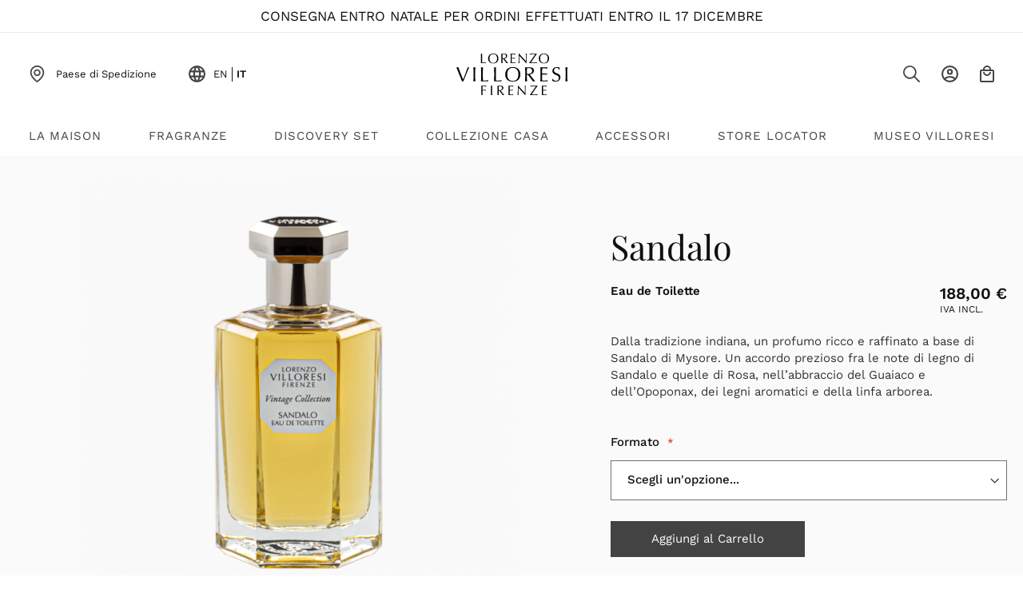

--- FILE ---
content_type: text/html; charset=UTF-8
request_url: https://www.lorenzovilloresi.it/eu_it/sandalo-eau-de-toilette
body_size: 40558
content:
<!doctype html>
<html lang="it">
    <head prefix="og: http://ogp.me/ns# fb: http://ogp.me/ns/fb# product: http://ogp.me/ns/product#">
        <script type="7cf72d99bba3968ff1acb0bd-text/javascript">
    var LOCALE = 'it\u002DIT';
    var BASE_URL = 'https\u003A\u002F\u002Fwww.lorenzovilloresi.it\u002Feu_it\u002F';
    var require = {
        'baseUrl': 'https\u003A\u002F\u002Fwww.lorenzovilloresi.it\u002Fstatic\u002Fversion1758697454\u002Ffrontend\u002FAlias2k\u002Ftheme\u002Dfrontend\u002Dlorenzovilloresi\u002Fit_IT'
    };</script>        <meta charset="utf-8"/>
<meta name="title" content="Sandalo | Eau de Toilette | Lorenzo Villoresi"/>
<meta name="description" content="Acquista Eau de Toilette Sandalo di Lorenzo Villoresi"/>
<meta name="robots" content="INDEX,FOLLOW"/>
<meta name="viewport" content="width=device-width, initial-scale=1"/>
<meta name="format-detection" content="telephone=no"/>
<title>Sandalo | Eau de Toilette | Lorenzo Villoresi</title>
<link  rel="stylesheet" type="text/css"  media="all" href="https://www.lorenzovilloresi.it/static/version1758697454/frontend/Alias2k/theme-frontend-lorenzovilloresi/it_IT/mage/calendar.css" />
<link  rel="stylesheet" type="text/css"  media="all" href="https://www.lorenzovilloresi.it/static/version1758697454/frontend/Alias2k/theme-frontend-lorenzovilloresi/it_IT/css/styles-m.css" />
<link  rel="stylesheet" type="text/css"  media="all" href="https://www.lorenzovilloresi.it/static/version1758697454/frontend/Alias2k/theme-frontend-lorenzovilloresi/it_IT/jquery/uppy/dist/uppy-custom.css" />
<link  rel="stylesheet" type="text/css"  media="all" href="https://www.lorenzovilloresi.it/static/version1758697454/frontend/Alias2k/theme-frontend-lorenzovilloresi/it_IT/StripeIntegration_Payments/css/wallets.css" />
<link  rel="stylesheet" type="text/css"  media="all" href="https://www.lorenzovilloresi.it/static/version1758697454/frontend/Alias2k/theme-frontend-lorenzovilloresi/it_IT/Clerk_Clerk/css/powerstep.css" />
<link  rel="stylesheet" type="text/css"  media="all" href="https://www.lorenzovilloresi.it/static/version1758697454/frontend/Alias2k/theme-frontend-lorenzovilloresi/it_IT/Magezon_Core/css/styles.css" />
<link  rel="stylesheet" type="text/css"  media="all" href="https://www.lorenzovilloresi.it/static/version1758697454/frontend/Alias2k/theme-frontend-lorenzovilloresi/it_IT/Magezon_Core/css/owlcarousel/owl.carousel.min.css" />
<link  rel="stylesheet" type="text/css"  media="all" href="https://www.lorenzovilloresi.it/static/version1758697454/frontend/Alias2k/theme-frontend-lorenzovilloresi/it_IT/Magezon_Core/css/animate.css" />
<link  rel="stylesheet" type="text/css"  media="all" href="https://www.lorenzovilloresi.it/static/version1758697454/frontend/Alias2k/theme-frontend-lorenzovilloresi/it_IT/Magezon_Core/css/fontawesome5.css" />
<link  rel="stylesheet" type="text/css"  media="all" href="https://www.lorenzovilloresi.it/static/version1758697454/frontend/Alias2k/theme-frontend-lorenzovilloresi/it_IT/Magezon_Core/css/mgz_font.css" />
<link  rel="stylesheet" type="text/css"  media="all" href="https://www.lorenzovilloresi.it/static/version1758697454/frontend/Alias2k/theme-frontend-lorenzovilloresi/it_IT/Magezon_Core/css/mgz_bootstrap.css" />
<link  rel="stylesheet" type="text/css"  media="all" href="https://www.lorenzovilloresi.it/static/version1758697454/frontend/Alias2k/theme-frontend-lorenzovilloresi/it_IT/Magezon_Builder/css/openiconic.min.css" />
<link  rel="stylesheet" type="text/css"  media="all" href="https://www.lorenzovilloresi.it/static/version1758697454/frontend/Alias2k/theme-frontend-lorenzovilloresi/it_IT/Magezon_Builder/css/styles.css" />
<link  rel="stylesheet" type="text/css"  media="all" href="https://www.lorenzovilloresi.it/static/version1758697454/frontend/Alias2k/theme-frontend-lorenzovilloresi/it_IT/Magezon_Builder/css/common.css" />
<link  rel="stylesheet" type="text/css"  media="all" href="https://www.lorenzovilloresi.it/static/version1758697454/frontend/Alias2k/theme-frontend-lorenzovilloresi/it_IT/Magezon_NinjaMenus/css/styles.css" />
<link  rel="stylesheet" type="text/css"  media="all" href="https://www.lorenzovilloresi.it/static/version1758697454/frontend/Alias2k/theme-frontend-lorenzovilloresi/it_IT/mage/gallery/gallery.css" />
<link  rel="stylesheet" type="text/css"  media="screen and (min-width: 768px)" href="https://www.lorenzovilloresi.it/static/version1758697454/frontend/Alias2k/theme-frontend-lorenzovilloresi/it_IT/css/styles-l.css" />
<link  rel="stylesheet" type="text/css"  media="print" href="https://www.lorenzovilloresi.it/static/version1758697454/frontend/Alias2k/theme-frontend-lorenzovilloresi/it_IT/css/print.css" />
<link  rel="stylesheet" type="text/css"  media="all" href="https://cdn.jsdelivr.net/npm/bootstrap@5.1.0/dist/css/bootstrap-grid.min.css" />
<link  rel="stylesheet" type="text/css"  media="all" href="https://cdn.jsdelivr.net/npm/bootstrap@5.1.0/dist/css/bootstrap-utilities.min.css" />
<script type="7cf72d99bba3968ff1acb0bd-text/javascript" src="https://www.lorenzovilloresi.it/static/version1758697454/frontend/Alias2k/theme-frontend-lorenzovilloresi/it_IT/requirejs/require.min.js"></script>
<script type="7cf72d99bba3968ff1acb0bd-text/javascript" src="https://www.lorenzovilloresi.it/static/version1758697454/frontend/Alias2k/theme-frontend-lorenzovilloresi/it_IT/requirejs-min-resolver.min.js"></script>
<script type="7cf72d99bba3968ff1acb0bd-text/javascript" src="https://www.lorenzovilloresi.it/static/version1758697454/frontend/Alias2k/theme-frontend-lorenzovilloresi/it_IT/js/bundle/bundle0.min.js"></script>
<script type="7cf72d99bba3968ff1acb0bd-text/javascript" src="https://www.lorenzovilloresi.it/static/version1758697454/frontend/Alias2k/theme-frontend-lorenzovilloresi/it_IT/js/bundle/bundle1.min.js"></script>
<script type="7cf72d99bba3968ff1acb0bd-text/javascript" src="https://www.lorenzovilloresi.it/static/version1758697454/frontend/Alias2k/theme-frontend-lorenzovilloresi/it_IT/js/bundle/bundle2.min.js"></script>
<script type="7cf72d99bba3968ff1acb0bd-text/javascript" src="https://www.lorenzovilloresi.it/static/version1758697454/frontend/Alias2k/theme-frontend-lorenzovilloresi/it_IT/js/bundle/bundle3.min.js"></script>
<script type="7cf72d99bba3968ff1acb0bd-text/javascript" src="https://www.lorenzovilloresi.it/static/version1758697454/frontend/Alias2k/theme-frontend-lorenzovilloresi/it_IT/js/bundle/bundle4.min.js"></script>
<script type="7cf72d99bba3968ff1acb0bd-text/javascript" src="https://www.lorenzovilloresi.it/static/version1758697454/frontend/Alias2k/theme-frontend-lorenzovilloresi/it_IT/js/bundle/bundle5.min.js"></script>
<script type="7cf72d99bba3968ff1acb0bd-text/javascript" src="https://www.lorenzovilloresi.it/static/version1758697454/frontend/Alias2k/theme-frontend-lorenzovilloresi/it_IT/mage/requirejs/static.min.js"></script>
<script type="7cf72d99bba3968ff1acb0bd-text/javascript" src="https://www.lorenzovilloresi.it/static/version1758697454/frontend/Alias2k/theme-frontend-lorenzovilloresi/it_IT/mage/requirejs/mixins.min.js"></script>
<script type="7cf72d99bba3968ff1acb0bd-text/javascript" src="https://www.lorenzovilloresi.it/static/version1758697454/frontend/Alias2k/theme-frontend-lorenzovilloresi/it_IT/requirejs-config.min.js"></script>
<script type="7cf72d99bba3968ff1acb0bd-text/javascript" type="text/javascript" src="https://unpkg.com/@googlemaps/markerclusterer/dist/index.min.js"></script>
<script type="7cf72d99bba3968ff1acb0bd-text/javascript" type="text/javascript" src="https://www.lorenzovilloresi.it/static/version1758697454/frontend/Alias2k/theme-frontend-lorenzovilloresi/it_IT/js/scrollSpy.min.js"></script>
<script type="7cf72d99bba3968ff1acb0bd-text/javascript" type="text/javascript" src="https://www.lorenzovilloresi.it/static/version1758697454/frontend/Alias2k/theme-frontend-lorenzovilloresi/it_IT/js/clerk.min.js"></script>
<script type="7cf72d99bba3968ff1acb0bd-text/javascript" type="text/javascript" src="https://www.lorenzovilloresi.it/static/version1758697454/frontend/Alias2k/theme-frontend-lorenzovilloresi/it_IT/js/clerkScrollFix.min.js"></script>
<script type="7cf72d99bba3968ff1acb0bd-text/javascript" type="text/javascript" src="https://www.lorenzovilloresi.it/static/version1758697454/frontend/Alias2k/theme-frontend-lorenzovilloresi/it_IT/js/mobileCloseButton.min.js"></script>
<script type="7cf72d99bba3968ff1acb0bd-text/javascript" type="text/javascript" src="https://www.lorenzovilloresi.it/static/version1758697454/frontend/Alias2k/theme-frontend-lorenzovilloresi/it_IT/js/editQtyButton.min.js"></script>
<script type="7cf72d99bba3968ff1acb0bd-text/javascript" type="text/javascript" src="https://www.lorenzovilloresi.it/static/version1758697454/frontend/Alias2k/theme-frontend-lorenzovilloresi/it_IT/js/searchMobile.min.js"></script>
<script type="7cf72d99bba3968ff1acb0bd-text/javascript" src="https://js.stripe.com/v3/"></script>
<script type="7cf72d99bba3968ff1acb0bd-text/javascript" src="https://junker.blob.core.windows.net/ead/ead_iframe.js"></script>
<link rel="preload" as="font" crossorigin="anonymous" href="https://www.lorenzovilloresi.it/static/version1758697454/frontend/Alias2k/theme-frontend-lorenzovilloresi/it_IT/fonts/Luma-Icons.woff2" />
<link  rel="canonical" href="https://www.lorenzovilloresi.it/eu_it/sandalo-eau-de-toilette" />
<link  rel="icon" type="image/x-icon" href="https://www.lorenzovilloresi.it/media/favicon/default/logo_villoresi_ico_2.png" />
<link  rel="shortcut icon" type="image/x-icon" href="https://www.lorenzovilloresi.it/media/favicon/default/logo_villoresi_ico_2.png" />
            <link rel="alternate" hreflang="en" href="https://www.lorenzovilloresi.it/eu_en/sandalo-eau-de-toilette"/>
    <link rel="alternate" hreflang="en-NO" href="https://www.lorenzovilloresi.it/world_en/sandalo-eau-de-toilette"/>
    <link rel="alternate" hreflang="en-US" href="https://www.lorenzovilloresi.it/us_en/sandalo-eau-de-toilette"/>
    <link rel="alternate" hreflang="it" href="https://www.lorenzovilloresi.it/eu_it/sandalo-eau-de-toilette"/>
        <script type="7cf72d99bba3968ff1acb0bd-text/javascript">
        window.getWpGA4Cookie = function(name) {
            match = document.cookie.match(new RegExp(name + '=([^;]+)'));
            if (match) return decodeURIComponent(match[1].replace(/\+/g, ' ')) ;
        };

        window.dataLayer = window.dataLayer || [];
                var dl4Objects = [{"pageName":"Sandalo | Eau de Toilette | Lorenzo Villoresi","pageType":"product","ecommerce":{"items":[{"item_name":"Sandalo Eau de Toilette","item_id":"286","price":"188.00","currency":"EUR","item_stock_status":"In stock","item_sale_product":"No","item_reviews_count":"0","item_reviews_score":"0"}]},"event":"view_item"},{"event":"view_item_list","ecommerce":{"items":[{"item_name":"Sandalo Trial Size 2 ml","item_id":"138","price":"5.20","item_category":"Trial Size","category":"Trial Size","item_list_name":"Related Products From Sandalo Eau de Toilette","item_list_id":"related_products","index":1,"currency":"EUR"},{"item_name":"Ambra Eau de Toilette","item_id":"283","price":"146.00","category":"","item_list_name":"Related Products From Sandalo Eau de Toilette","item_list_id":"related_products","index":2,"currency":"EUR"},{"item_name":"Tropicana Eau de Toilette","item_id":"287","price":"146.00","category":"","item_list_name":"Related Products From Sandalo Eau de Toilette","item_list_id":"related_products","index":3,"currency":"EUR"},{"item_name":"Wild Lavender Eau de Toilette","item_id":"289","price":"146.00","category":"","item_list_name":"Related Products From Sandalo Eau de Toilette","item_list_id":"related_products","index":4,"currency":"EUR"},{"item_name":"Ylang Ylang Eau de Toilette","item_id":"290","price":"146.00","category":"","item_list_name":"Related Products From Sandalo Eau de Toilette","item_list_id":"related_products","index":5,"currency":"EUR"}]}}];
        for (var i in dl4Objects) {
            window.dataLayer.push({ecommerce: null});
            window.dataLayer.push(dl4Objects[i]);
        }
                var wpGA4Cookies = ['wp_ga4_customerId','wp_ga4_customerGroup'];
        wpGA4Cookies.map(function(cookieName) {
            var cookieValue = window.getWpGA4Cookie(cookieName);
            if (cookieValue) {
                var dl4Object = {};
                dl4Object[cookieName.replace('wp_ga4_', '')] = cookieValue;
                window.dataLayer.push(dl4Object);
            }
        });
    </script>

    <!-- Google Tag Manager -->
<script type="7cf72d99bba3968ff1acb0bd-text/javascript">(function(w,d,s,l,i){w[l]=w[l]||[];w[l].push({'gtm.start':
new Date().getTime(),event:'gtm.js'});var f=d.getElementsByTagName(s)[0],
j=d.createElement(s),dl=l!='dataLayer'?'&l='+l:'';j.async=true;j.src=
'https://www.googletagmanager.com/gtm.js?id='+i+dl;f.parentNode.insertBefore(j,f);
})(window,document,'script','dataLayer','GTM-TLXLBDJ');</script>
<!-- End Google Tag Manager -->    <script type="text/x-magento-init">
        {
            "*": {
                "Magento_PageCache/js/form-key-provider": {
                    "isPaginationCacheEnabled":
                        0                }
            }
        }
    </script>
<script type="text&#x2F;javascript" src="https&#x3A;&#x2F;&#x2F;chimpstatic.com&#x2F;mcjs-connected&#x2F;js&#x2F;users&#x2F;dd5f600b2ccefe6bc493af389&#x2F;8349c6a2cae3545692680b3a2.js" defer="defer">
</script>
<style>
	@media (min-width: 1260px) {
		.magezon-builder .mgz-container {width: 1260px;}
	}
	</style>

<meta property="og:type" content="product" />
<meta property="og:title"
      content="Sandalo&#x20;Eau&#x20;de&#x20;Toilette" />
<meta property="og:image"
      content="https://www.lorenzovilloresi.it/media/catalog/product/cache/5c4791ed323208151eb9483ca0808e32/s/a/sandalo_100ml_1_.png" />
<meta property="og:description"
      content="Dalla&#x20;tradizione&#x20;indiana,&#x20;un&#x20;profumo&#x20;ricco&#x20;e&#x20;raffinato&#x20;a&#x20;base&#x20;di&#x20;Sandalo&#x20;di&#x20;Mysore.&#x0A;Un&#x20;accordo&#x20;prezioso&#x20;fra&#x20;le&#x20;note&#x20;di&#x20;legno&#x20;di&#x20;Sandalo&#x20;e&#x20;quelle&#x20;di&#x20;Rosa,&#x20;nell&#x2019;abbraccio&#x20;del&#x20;Guaiaco&#x20;e&#x20;dell&#x2019;Opoponax,&#x20;dei&#x20;legni&#x20;aromatici&#x20;e&#x20;della&#x20;linfa&#x20;arborea." />
<meta property="og:url" content="https://www.lorenzovilloresi.it/eu_it/sandalo-eau-de-toilette" />
    <meta property="product:price:amount" content="188"/>
    <meta property="product:price:currency"
      content="EUR"/>
    <style>.mgz-element.unmwjlk .image-content{width:100%;text-align:center}.mgz-element.unmwjlk .image-title{font-size:16px}.r2w5710>a{padding:0 !important;font-size:15px}.rxlp6cq > .item-submenu{width:100% !important}.rxlp6cq:hover>a{background:#ffffff !important}.rxlp6cq.active>a{background:#ffffff !important}.mgz-element.uud53ne .image-content{width:100%;text-align:center}.mgz-element.uud53ne .image-title{font-size:16px}.lfxki9i>a{padding:0 !important;font-size:15px}.t22r8ap>a{padding:0 !important;font-size:15px}.mgz-element.s06gqhh .image-content{width:100%;text-align:center}.mgz-element.s06gqhh .image-title{font-size:16px}.x4h4i6x>a{padding:0 !important;font-size:15px}.o9b05jw>a{padding:0 !important;font-size:15px}.mgz-element.eh6ftb0 .image-content{width:100%;text-align:center}.mgz-element.eh6ftb0 .image-title{font-size:16px}.fvtc3r2>a{padding:0 !important;font-size:15px}.imh2g92>a{padding:0 !important;font-size:15px}.nuwjuo9>a{padding:0 !important;font-size:15px}.ligutq3>a{padding:0 !important;font-size:15px}.ed1v1qg>a{padding:0 !important;font-size:15px}.s9q3ek7>a{padding:0 !important;font-size:15px}.r4hxde4>a{padding:0 !important;font-size:15px}.qv3c8tc > .item-submenu{width:100% !important}.qv3c8tc:hover>a{background:#ffffff !important}.qv3c8tc.active>a{background:#ffffff !important}.mgz-element.v1yoo5u .image-content{width:100%;text-align:center}.mgz-element.v1yoo5u .image-title{font-size:16px}.ka8jbkf>a{padding:0 !important;font-size:15px}.j3x1ui0 > .item-submenu{width:100% !important}.j3x1ui0:hover>a{background:#ffffff !important}.j3x1ui0.active>a{background:#ffffff !important}.mgz-element.r1j7xg6 .image-content{width:100%;text-align:center}.mgz-element.r1j7xg6 .image-title{font-size:16px}.p2931ng>a{padding:0 !important;font-size:15px}.lar982f>a{padding:0 !important;font-size:15px}.bb332qf>a{padding:0 !important;font-size:15px}.mgz-element.kqwdmos .image-content{width:100%;text-align:center}.mgz-element.kqwdmos .image-title{font-size:16px}.d1w680u>a{padding:0 !important;font-size:15px}.ewnmfbe>a{padding:0 !important;font-size:15px}.mgz-element.ys4hth2 .image-content{width:100%;text-align:center}.mgz-element.ys4hth2 .image-title{font-size:16px}.sog8q17>a{padding:0 !important;font-size:15px}.ig7fx29>a{padding:0 !important;font-size:15px}.uit2cgy>a{padding:0 !important;font-size:15px}.jatifd8>a{padding:0 !important;font-size:15px}.vwbvp3b>a{padding:0 !important;font-size:15px}.ylu6s2q>a{padding:0 !important;font-size:15px}.ry8iea6>a{padding:0 !important;font-size:15px}.d2pjcm4>a{padding:0 !important;font-size:15px}.rg7jb8b>a{padding:0 !important;font-size:15px}.edbgwes>a{padding:0 !important;font-size:15px}.kii19oh>a{padding:0 !important;font-size:15px}.f4i20dl > .item-submenu{width:100% !important}.f4i20dl:hover>a{background:#ffffff !important}.f4i20dl.active>a{background:#ffffff !important}.mgz-element.hg1vudg .image-content{width:100%;text-align:center}.mgz-element.hg1vudg .image-title{font-size:16px}.v07mdjv>a{padding:0 !important;font-size:15px}.gh22el0>a{padding:0 !important;font-size:15px}.mgz-element.u14xxhx .image-content{width:100%;text-align:center}.mgz-element.u14xxhx .image-title{font-size:16px}.silsvw1>a{padding:0 !important;font-size:15px}.irs2yio>a{padding:0 !important;font-size:15px}.mgz-element.isyd1c6 .image-content{width:100%;text-align:center}.mgz-element.isyd1c6 .image-title{font-size:16px}.srtjd9h>a{padding:0 !important;font-size:15px}.th6140r>a{padding:0 !important;font-size:15px}.ahfrh17>a{padding:0 !important;font-size:15px}.dip5lo8>a{padding:0 !important;font-size:15px}.j8a932s>a{padding:0 !important;font-size:15px}.bxbn9nb>a{padding:0 !important;font-size:15px}.a5vecv1 > .item-submenu{width:100% !important}.a5vecv1:hover>a{background:#ffffff !important}.a5vecv1.active>a{background:#ffffff !important}.mgz-element.avwpv16 .image-content{width:100%;text-align:center}.mgz-element.avwpv16 .image-title{font-size:16px}.jyl3cwo>a{padding:0 !important;font-size:20px}.gdbkptq > .item-submenu{width:100% !important}.gdbkptq:hover>a{background:#ffffff !important}.gdbkptq.active>a{background:#ffffff !important}.mgz-element.eop7pgb .image-content{width:100%;text-align:center}.mgz-element.eop7pgb .image-title{font-size:16px}.ynp5mpo>a{padding:0 !important;font-size:15px}.mgz-element.ey4d72x .image-content{width:100%;text-align:center}.mgz-element.ey4d72x .image-title{font-size:16px}.fo3k4lc>a{padding:0 !important;font-size:15px}.t38x3ex>a{padding:0 !important;font-size:15px}.q186c9h>a{padding:0 !important;font-size:15px}.rnjxt83-s{text-align:center}.njb2gk9 > .item-submenu{width:100% !important}.njb2gk9:hover>a{background:#ffffff !important}.njb2gk9.active>a{background:#ffffff !important}#ninjamenus1.ninjamenus .level0 > a,#ninjamenus1.ninjamenus.ninjamenus-drilldown .level0 > a{font-size:15px}</style></head>
    <body data-container="body"
          data-mage-init='{"loaderAjax": {}, "loader": { "icon": "https://www.lorenzovilloresi.it/static/version1758697454/frontend/Alias2k/theme-frontend-lorenzovilloresi/it_IT/images/loader-2.gif"}}'
        id="html-body" class="page-product-configurable catalog-product-view product-sandalo-eau-de-toilette page-layout-1column">
        <!-- Google Tag Manager (noscript) -->
<noscript><iframe src="https://www.googletagmanager.com/ns.html?id=GTM-TLXLBDJ"
height="0" width="0" style="display:none;visibility:hidden"></iframe></noscript>
<!-- End Google Tag Manager (noscript) -->
<script type="text/x-magento-init">
    {
        "*": {
            "Magento_PageBuilder/js/widget-initializer": {
                "config": {"[data-content-type=\"slider\"][data-appearance=\"default\"]":{"Magento_PageBuilder\/js\/content-type\/slider\/appearance\/default\/widget":false},"[data-content-type=\"map\"]":{"Magento_PageBuilder\/js\/content-type\/map\/appearance\/default\/widget":false},"[data-content-type=\"row\"]":{"Magento_PageBuilder\/js\/content-type\/row\/appearance\/default\/widget":false},"[data-content-type=\"tabs\"]":{"Magento_PageBuilder\/js\/content-type\/tabs\/appearance\/default\/widget":false},"[data-content-type=\"slide\"]":{"Magento_PageBuilder\/js\/content-type\/slide\/appearance\/default\/widget":{"buttonSelector":".pagebuilder-slide-button","showOverlay":"hover","dataRole":"slide"}},"[data-content-type=\"banner\"]":{"Magento_PageBuilder\/js\/content-type\/banner\/appearance\/default\/widget":{"buttonSelector":".pagebuilder-banner-button","showOverlay":"hover","dataRole":"banner"}},"[data-content-type=\"buttons\"]":{"Magento_PageBuilder\/js\/content-type\/buttons\/appearance\/inline\/widget":false},"[data-content-type=\"products\"][data-appearance=\"carousel\"]":{"Alias2k_PageBuilderSliderAdditionalOptions\/js\/content-type\/products\/appearance\/carousel\/widget":false},"[data-content-type=\"map_search\"]":{"Alias2k_StoreLocatorSearch\/js\/content-type\/map_search\/appearance\/default\/widget":false}},
                "breakpoints": {"desktop":{"label":"Desktop","stage":true,"default":true,"class":"desktop-switcher","icon":"Magento_PageBuilder::css\/images\/switcher\/switcher-desktop.svg","conditions":{"min-width":"1024px"},"options":{"products":{"default":{"slidesToShow":"5","initialSlide":"0","centerMode":false}}}},"tablet":{"conditions":{"max-width":"1024px","min-width":"768px"},"options":{"products":{"default":{"slidesToShow":"4","initialSlide":"0","centerMode":false},"continuous":{"slidesToShow":"3"}}}},"mobile":{"label":"Mobile","stage":true,"class":"mobile-switcher","icon":"Magento_PageBuilder::css\/images\/switcher\/switcher-mobile.svg","media":"only screen and (max-width: 768px)","conditions":{"max-width":"768px","min-width":"640px"},"options":{"products":{"default":{"slidesToShow":"3","initialSlide":"0","centerMode":true}}}},"mobile-small":{"conditions":{"max-width":"640px"},"options":{"products":{"default":{"slidesToShow":"2","initialSlide":"0","centerMode":true},"continuous":{"slidesToShow":"1"}}}}}            }
        }
    }
</script>


<div class="cookie-status-message" id="cookie-status">
    The store will not work correctly when cookies are disabled.</div>
<script type="text&#x2F;javascript">document.querySelector("#cookie-status").style.display = "none";</script>
<script type="text/x-magento-init">
    {
        "*": {
            "cookieStatus": {}
        }
    }
</script>

<script type="text/x-magento-init">
    {
        "*": {
            "mage/cookies": {
                "expires": null,
                "path": "\u002F",
                "domain": ".www.lorenzovilloresi.it",
                "secure": true,
                "lifetime": "31536000"
            }
        }
    }
</script>
    <noscript>
        <div class="message global noscript">
            <div class="content">
                <p>
                    <strong>I JavaScript sembrano essere disabilitati nel tuo browser.</strong>
                    <span>
                        Per una migliore esperienza sul nostro sito, assicurati di attivare i javascript nel tuo browser.                    </span>
                </p>
            </div>
        </div>
    </noscript>

<script type="7cf72d99bba3968ff1acb0bd-text/javascript">
    window.cookiesConfig = window.cookiesConfig || {};
    window.cookiesConfig.secure = true;
</script><script type="7cf72d99bba3968ff1acb0bd-text/javascript">    require.config({
        map: {
            '*': {
                wysiwygAdapter: 'mage/adminhtml/wysiwyg/tiny_mce/tinymceAdapter'
            }
        }
    });</script><script type="7cf72d99bba3968ff1acb0bd-text/javascript">    require.config({
        paths: {
            googleMaps: 'https\u003A\u002F\u002Fmaps.googleapis.com\u002Fmaps\u002Fapi\u002Fjs\u003Fv\u003D3.53\u0026key\u003DAIzaSyAg8WZgGAOhubqYzYPgoyfX066P3Vvf7qY'
        },
        config: {
            'Magento_PageBuilder/js/utils/map': {
                style: '',
            },
            'Magento_PageBuilder/js/content-type/map/preview': {
                apiKey: 'AIzaSyAg8WZgGAOhubqYzYPgoyfX066P3Vvf7qY',
                apiKeyErrorMessage: 'You\u0020must\u0020provide\u0020a\u0020valid\u0020\u003Ca\u0020href\u003D\u0027https\u003A\u002F\u002Fwww.lorenzovilloresi.it\u002Feu_it\u002Fadminhtml\u002Fsystem_config\u002Fedit\u002Fsection\u002Fcms\u002F\u0023cms_pagebuilder\u0027\u0020target\u003D\u0027_blank\u0027\u003EGoogle\u0020Maps\u0020API\u0020key\u003C\u002Fa\u003E\u0020to\u0020use\u0020a\u0020map.'
            },
            'Magento_PageBuilder/js/form/element/map': {
                apiKey: 'AIzaSyAg8WZgGAOhubqYzYPgoyfX066P3Vvf7qY',
                apiKeyErrorMessage: 'You\u0020must\u0020provide\u0020a\u0020valid\u0020\u003Ca\u0020href\u003D\u0027https\u003A\u002F\u002Fwww.lorenzovilloresi.it\u002Feu_it\u002Fadminhtml\u002Fsystem_config\u002Fedit\u002Fsection\u002Fcms\u002F\u0023cms_pagebuilder\u0027\u0020target\u003D\u0027_blank\u0027\u003EGoogle\u0020Maps\u0020API\u0020key\u003C\u002Fa\u003E\u0020to\u0020use\u0020a\u0020map.'
            },
        }
    });</script><script type="7cf72d99bba3968ff1acb0bd-text/javascript">
    require.config({
        shim: {
            'Magento_PageBuilder/js/utils/map': {
                deps: ['googleMaps']
            }
        }
    });</script><script nonce="" type="7cf72d99bba3968ff1acb0bd-text/javascript">
    require.config({
        paths: {
            googleMaps: 'https\u003A\u002F\u002Fmaps.googleapis.com\u002Fmaps\u002Fapi\u002Fjs\u003Fv\u003D3.53\u0026key\u003DAIzaSyAg8WZgGAOhubqYzYPgoyfX066P3Vvf7qY\u0026libraries\u003Dplaces\u0026v\u003D3.53'
        },
        config: {
            'Alias2k_StoreLocatorSearch/js/utils/map_search': {
                style: '',
                url: 'https://www.lorenzovilloresi.it/eu_it/',
            },
            'Alias2k_StoreLocatorSearch/js/content-type/map_search/preview': {
                apiKey: 'AIzaSyAg8WZgGAOhubqYzYPgoyfX066P3Vvf7qY\u0026libraries\u003Dplaces\u0026v\u003D3.53',
                apiKeyErrorMessage: 'You\u0020must\u0020provide\u0020a\u0020valid\u0020\u003Ca\u0020href\u003D\u0027https\u003A\u002F\u002Fwww.lorenzovilloresi.it\u002Feu_it\u002Fadminhtml\u002Fsystem_config\u002Fedit\u002Fsection\u002Fcms\u002F\u0023cms_pagebuilder\u0027\u0020target\u003D\u0027_blank\u0027\u003EGoogle\u0020Maps\u0020API\u0020key\u003C\u002Fa\u003E\u0020to\u0020use\u0020a\u0020map.'
            },
            'Alias2k_StoreLocatorSearch/js/form/map': {
                apiKey: 'AIzaSyAg8WZgGAOhubqYzYPgoyfX066P3Vvf7qY\u0026libraries\u003Dplaces\u0026v\u003D3.53',
                apiKeyErrorMessage: 'You\u0020must\u0020provide\u0020a\u0020valid\u0020\u003Ca\u0020href\u003D\u0027https\u003A\u002F\u002Fwww.lorenzovilloresi.it\u002Feu_it\u002Fadminhtml\u002Fsystem_config\u002Fedit\u002Fsection\u002Fcms\u002F\u0023cms_pagebuilder\u0027\u0020target\u003D\u0027_blank\u0027\u003EGoogle\u0020Maps\u0020API\u0020key\u003C\u002Fa\u003E\u0020to\u0020use\u0020a\u0020map.'
            },
            'Alias2k_StoreLocatorSearch/js/content-type/map_search/appearance/default/widget': {
                url: 'https://www.lorenzovilloresi.it/eu_it/store_location/location/getlocationcollection/',
            }
        }
    });
</script>

    <script nonce="" type="7cf72d99bba3968ff1acb0bd-text/javascript">
        require.config({
            shim: {
                'Alias2k_StoreLocatorSearch/js/utils/map_search': {
                    deps: ['googleMaps']
                }
            }
        });
    </script>


<div class="page-wrapper"><header class="page-header"><div class="panel wrapper"><div class="panel header">
                <div class="preheader-messages-container">
                            <div class="preheader-message fade-in active">
                    <div>CONSEGNA ENTRO NATALE PER ORDINI EFFETTUATI ENTRO IL 17 DICEMBRE</div>                </div>
                    </div>
        <script type="7cf72d99bba3968ff1acb0bd-text/javascript">
            require([
                'jquery'
            ], function ($) {
                let messagesCount = 1;
                let animationDelay = 5000;
                let animationDuration = 600;
                let animationType = 'fade_in';

                if (messagesCount > 1) {
                    function changeActiveMessage() {

                        if(
                            $("#html-body > div.page-wrapper.empty > header > div.panel.wrapper > .panel.header")
                        ){
                            $("#html-body.scrolled-up > div.page-wrapper > div.sections.nav-sections.ninjamenus-desktop-wrapper").css( "top", "14rem" );
                        }

                        let messages = $('.preheader-messages-container .preheader-message');
                        let active = $('.preheader-messages-container').find('.active');
                        let activeIndex = messages.index(active);
                        let newActiveIndex = activeIndex + 1;
                        if (newActiveIndex === messagesCount) {
                            newActiveIndex = 0;
                        }
                        let newActive = messages.eq(newActiveIndex);

                        if (animationType === 'fade_in') {
                            fadeIn(active, newActive);
                        } else {
                            slideIn(active, newActive);
                        }
                    }

                    setTimeout(changeActiveMessage, animationDelay);

                    function fadeIn(active, newActive) {
                        active.animate({opacity: '0.0'}, animationDuration, 'swing', function () {
                            active.removeClass('active');
                            newActive.addClass('active');
                            newActive.css('opacity', '0.0');
                            newActive.animate({opacity: '1.0'}, animationDuration, 'swing', function () {
                                setTimeout(changeActiveMessage, animationDelay);
                            })
                        })
                    }

                    function slideIn(active, newActive) {
                        active.css('transition', "transform " + animationDuration + "ms");
                        active.css('transform', 'translateY(100%)');
                        newActive.css('transform', 'translateY(-100%)');
                        newActive.css('transition', "transform " + animationDuration + "ms");
                        setTimeout(function () {
                            active.removeClass('active');
                            newActive.addClass('active');
                            setTimeout(function () {
                                newActive.css('transform', 'translateY(0)');
                                setTimeout(function () {
                                    setTimeout(changeActiveMessage, animationDelay);
                                }, animationDuration)
                            }, 50)
                        }, animationDuration)
                    }
                }
            });
        </script>
    <a class="action skip contentarea"
   href="#contentarea">
    <span>
        Salta al contenuto    </span>
</a>
</div></div><div class="header content"><div class="header-store-settings"><li class="store-select-container">
    <a class="store-select" href="https://www.lorenzovilloresi.it/eu_it/store-select">
        <div class="store-select-icon"></div>
        <span class="store-select-label">Paese di Spedizione</span>
    </a>
</li>
<div class="switcher store switcher-store" id="switcher-store">
   <div class="switcher-icon"></div>
    <div class="store-switcher-options">
                    <div class="lang-option ">
                <a href="#" data-post='{"action":"https:\/\/www.lorenzovilloresi.it\/eu_it\/stores\/store\/redirect\/","data":{"___store":"eu_en","___from_store":"eu_it","uenc":"aHR0cHM6Ly93d3cubG9yZW56b3ZpbGxvcmVzaS5pdC9ldV9lbi9zYW5kYWxvLWVhdS1kZS10b2lsZXR0ZQ~~"}}'>
                    en                </a>
            </div>
                    <div class="lang-option active">
                <a href="#" data-post='{"action":"https:\/\/www.lorenzovilloresi.it\/eu_it\/stores\/store\/redirect\/","data":{"___store":"eu_it","___from_store":"eu_it","uenc":"aHR0cHM6Ly93d3cubG9yZW56b3ZpbGxvcmVzaS5pdC9ldV9pdC9zYW5kYWxvLWVhdS1kZS10b2lsZXR0ZQ~~"}}'>
                    it                </a>
            </div>
            </div>
</div>
</div><span data-action="toggle-nav" class="action nav-toggle"><span>Toggle Nav</span></span>
<a
    class="logo"
    href="https://www.lorenzovilloresi.it/eu_it/"
    title="Lorenzo&#x20;Villoresi"
    aria-label="store logo">
    <img src="https://www.lorenzovilloresi.it/static/version1758697454/frontend/Alias2k/theme-frontend-lorenzovilloresi/it_IT/images/logo.svg"
         title="Lorenzo&#x20;Villoresi"
         alt="Lorenzo&#x20;Villoresi"
            width="139"            height="52"    />
</a>
<ul class="compare wrapper"><li class="item link compare" data-bind="scope: 'compareProducts'" data-role="compare-products-link">
    <a class="action compare no-display" title="Confronta&#x20;Prodotti"
       data-bind="attr: {'href': compareProducts().listUrl}, css: {'no-display': !compareProducts().count}"
    >
        Confronta Prodotti        <span class="counter qty" data-bind="text: compareProducts().countCaption"></span>
    </a>
</li>
<script type="text/x-magento-init">
{"[data-role=compare-products-link]": {"Magento_Ui/js/core/app": {"components":{"compareProducts":{"component":"Magento_Catalog\/js\/view\/compare-products"}}}}}
</script>
</ul><div class="header-buttons"><ul class="header links">    <li class="greet welcome" data-bind="scope: 'customer'">
        <!-- ko if: customer().fullname  -->
        <span class="logged-in"
              data-bind="text: new String('Benvenuto, %1!').
              replace('%1', customer().fullname)">
        </span>
        <!-- /ko -->
        <!-- ko ifnot: customer().fullname  -->
        <span class="not-logged-in"
              data-bind="text: 'Welcome'"></span>
                <!-- /ko -->
    </li>
        <script type="text/x-magento-init">
        {
            "*": {
                "Magento_Ui/js/core/app": {
                    "components": {
                        "customer": {
                            "component": "Magento_Customer/js/view/customer"
                        }
                    }
                }
            }
        }
    </script>
<li class="link authorization-link" data-label="o">
    <a href="https://www.lorenzovilloresi.it/eu_it/customer/account/login/referer/aHR0cHM6Ly93d3cubG9yZW56b3ZpbGxvcmVzaS5pdC9ldV9pdC9zYW5kYWxvLWVhdS1kZS10b2lsZXR0ZQ~~/"        >Accedi</a>
</li>
<li><a href="https://www.lorenzovilloresi.it/eu_it/customer/account/create/" id="idzlOeZG3j" >Crea un Account</a></li></ul><div class="block block-search">
    <div class="block block-title"><strong>Search</strong></div>
    <div class="block block-content" id="search-wrapper">
        <form class="form minisearch" id="search_mini_form"
              action="https://www.lorenzovilloresi.it/eu_it/catalogsearch/result/" method="get">
                        <div class="field search">
                <label class="label" for="search" data-role="minisearch-label">
                    <span>Search</span>
                </label>
                <div class="control">
                    <input id="search"
                           data-mage-init='{
                            "quickSearch": {
                                "formSelector": "#search_mini_form",
                                "url": "",
                                "destinationSelector": "#search_autocomplete",
                                "minSearchLength": "3"
                            }
                        }'
                           type="text"
                           name="q"
                           value=""
                           placeholder="Cerca&#x20;nell&#x27;intero&#x20;negozio..."
                           class="input-text"
                           maxlength="128"
                           role="combobox"
                           aria-haspopup="false"
                           aria-autocomplete="both"
                           autocomplete="off"
                           aria-expanded="false"/>
                    <div id="search_autocomplete" class="search-autocomplete"></div>
                    <div class="nested">
    <a class="action advanced" href="https://www.lorenzovilloresi.it/eu_it/catalogsearch/advanced/" data-action="advanced-search">
        Ricerca avanzata    </a>
</div>
                </div>
            </div>
            <div class="actions">
                <button type="submit"
                        title="Search"
                        class="action search"
                        aria-label="Search"
                >
                    <span>Search</span>
                </button>
            </div>
        </form>
    </div>
</div>

<div data-block="minicart" class="minicart-wrapper">
    <a class="action showcart" href="https://www.lorenzovilloresi.it/eu_it/checkout/cart/"
       data-bind="scope: 'minicart_content'">
        <span class="text">Carrello</span>
        <span class="counter qty empty"
              data-bind="css: { empty: !!getCartParam('summary_count') == false && !isLoading() },
               blockLoader: isLoading">
            <span class="counter-number">
                <!-- ko if: getCartParam('summary_count') -->
                <!-- ko text: getCartParam('summary_count').toLocaleString(window.LOCALE) --><!-- /ko -->
                <!-- /ko -->
            </span>
            <span class="counter-label">
            <!-- ko if: getCartParam('summary_count') -->
                <!-- ko text: getCartParam('summary_count').toLocaleString(window.LOCALE) --><!-- /ko -->
                <!-- ko i18n: 'items' --><!-- /ko -->
            <!-- /ko -->
            </span>
        </span>
    </a>
            <div class="block block-minicart"
             data-bind="scope: 'minicart_content'"
             data-role="dropdownDialog"
             data-mage-init='{"dropdownDialog":{
                "appendTo":"[data-block=minicart]",
                "triggerTarget":".showcart",
                "timeout": "2000",
                "closeOnMouseLeave": false,
                "closeOnEscape": true,
                "triggerClass":"active",
                "parentClass":"active",
                "buttons":[]}}'>
            <div id="minicart-content-wrapper" data-bind="css: { 'empty-cart': !!getCartParam('summary_count') == false},scope: 'minicart_content'">
                <!-- ko template: getTemplate() --><!-- /ko -->
            </div>
                    </div>
        <script type="7cf72d99bba3968ff1acb0bd-text/javascript">window.checkout = {"shoppingCartUrl":"https:\/\/www.lorenzovilloresi.it\/eu_it\/checkout\/cart\/","checkoutUrl":"https:\/\/www.lorenzovilloresi.it\/eu_it\/checkout\/","updateItemQtyUrl":"https:\/\/www.lorenzovilloresi.it\/eu_it\/checkout\/sidebar\/updateItemQty\/","removeItemUrl":"https:\/\/www.lorenzovilloresi.it\/eu_it\/checkout\/sidebar\/removeItem\/","imageTemplate":"Magento_Catalog\/product\/image_with_borders","baseUrl":"https:\/\/www.lorenzovilloresi.it\/eu_it\/","minicartMaxItemsVisible":5,"websiteId":"2","maxItemsToDisplay":10,"storeId":"6","storeGroupId":"6","customerLoginUrl":"https:\/\/www.lorenzovilloresi.it\/eu_it\/customer\/account\/login\/referer\/aHR0cHM6Ly93d3cubG9yZW56b3ZpbGxvcmVzaS5pdC9ldV9pdC9zYW5kYWxvLWVhdS1kZS10b2lsZXR0ZQ~~\/","isRedirectRequired":false,"autocomplete":"off","captcha":{"user_login":{"isCaseSensitive":false,"imageHeight":50,"imageSrc":"","refreshUrl":"https:\/\/www.lorenzovilloresi.it\/eu_it\/captcha\/refresh\/","isRequired":false,"timestamp":1766827215}}}</script>    <script type="text/x-magento-init">
    {
        "[data-block='minicart']": {
            "Magento_Ui/js/core/app": {"components":{"minicart_content":{"children":{"subtotal.container":{"children":{"subtotal":{"children":{"subtotal.totals":{"config":{"display_cart_subtotal_incl_tax":1,"display_cart_subtotal_excl_tax":0,"template":"Magento_Tax\/checkout\/minicart\/subtotal\/totals"},"children":{"subtotal.totals.msrp":{"component":"Magento_Msrp\/js\/view\/checkout\/minicart\/subtotal\/totals","config":{"displayArea":"minicart-subtotal-hidden","template":"Magento_Msrp\/checkout\/minicart\/subtotal\/totals"}}},"component":"Magento_Tax\/js\/view\/checkout\/minicart\/subtotal\/totals"}},"component":"uiComponent","config":{"template":"Magento_Checkout\/minicart\/subtotal"}}},"component":"uiComponent","config":{"displayArea":"subtotalContainer"}},"item.renderer":{"component":"Magento_Checkout\/js\/view\/cart-item-renderer","config":{"displayArea":"defaultRenderer","template":"Magento_Checkout\/minicart\/item\/default"},"children":{"item.image":{"component":"Magento_Catalog\/js\/view\/image","config":{"template":"Magento_Catalog\/product\/image","displayArea":"itemImage"}},"checkout.cart.item.price.sidebar":{"component":"uiComponent","config":{"template":"Magento_Checkout\/minicart\/item\/price","displayArea":"priceSidebar"}}}},"extra_info":{"component":"uiComponent","config":{"displayArea":"extraInfo"}},"promotion":{"component":"uiComponent","config":{"displayArea":"promotion"}}},"config":{"itemRenderer":{"default":"defaultRenderer","simple":"defaultRenderer","virtual":"defaultRenderer"},"template":"Magento_Checkout\/minicart\/content"},"component":"Magento_Checkout\/js\/view\/minicart"}},"types":[]}        },
        "*": {
            "Magento_Ui/js/block-loader": "https\u003A\u002F\u002Fwww.lorenzovilloresi.it\u002Fstatic\u002Fversion1758697454\u002Ffrontend\u002FAlias2k\u002Ftheme\u002Dfrontend\u002Dlorenzovilloresi\u002Fit_IT\u002Fimages\u002Floader\u002D1.gif"
        }
    }
    </script>
</div>
</div></div></header>    <div class="sections nav-sections">
                <div class="section-items nav-sections-items"
             data-mage-init='{"tabs":{"openedState":"active"}}'>
                                            <div class="section-item-title nav-sections-item-title"
                     data-role="collapsible">
                    <a class="nav-sections-item-switch"
                       data-toggle="switch" href="#store.menu">
                        Menu                    </a>
                </div>
                <div class="section-item-content nav-sections-item-content"
                     id="store.menu"
                     data-role="content">
                        <nav class="navigation" data-action="navigation">
        <div id="ninjamenus1" class="ninjamenus  ninjamenus-horizontal ninjamenus-mobile-drilldown ninjamenus-desktop  ninjamenus-top" data-type="horizontal" data-mobile-type="drilldown" data-mage-init='{"ninjamenustop": {"id": "ninjamenus1","mobileBreakpoint": 769, "stick": false}}'>
		<div class="drilldown-root ninjamenus1-drilldown-container">
		<div class="drilldown-root ninjamenus1-drilldown-root">
	    	<div class="magezon-builder magezon-builder-preload"><div class="rxlp6cq mgz-element nav-item mega right_edge_menu_bar ninjamenus-hide-desktop nav-item-static level0"><a href="#" ><span class="title">La Maison</span> </a> <div class="item-submenu mgz-element-inner rxlp6cq-s"><div class="ninjamenus-drilldown-back"><div class="drilldown-opener drilldown-back"></div><div class="ninjamenus-current-link">La Maison</div></div><div class="xkyqsw8 mgz-element mgz-element-row full_width_row"><div class="mgz-element-inner xkyqsw8-s"><div class="inner-content mgz-container"><div class="ylk01aa mgz-element mgz-element-column mgz-col-md-2 mgz-element-column-empty"><div class="mgz-element-inner ylk01aa-s"></div></div><div class="donfbtt mgz-element mgz-element-column mgz-col-md-8"><div class="mgz-element-inner donfbtt-s"><div class="unmwjlk mgz-element mgz-child mgz-element-single_image mgz-hidden-lg mgz-hidden-md mgz-hidden-sm mgz-hidden-xs mgz-image-hovers"><div class="mgz-element-inner unmwjlk-s"><div class="mgz-single-image-wrapper"><div class="mgz-single-image-inner mgz-flex-position-middle-center hover-type-zoomin mgz-image-link"><a class="" href="https://www.lorenzovilloresi.it/eu_it/maison-villoresi" data-type="image" data-title="" data-zoom="1" ><img class="ninjamenus-lazy ninjamenus-lazy-blur mgz-hover-main" src="" data-src="https://www.lorenzovilloresi.it/media/wysiwyg/Discovery_set_nuovo_1_.jpg" alt="Discovery_set_nuovo_1_" title="" /></a> </div></div></div></div><div class="r2w5710 mgz-element sub-link nav-item"><a href="https://www.lorenzovilloresi.it/eu_it/maison-villoresi" ><span class="title">Benvenuto nel mondo di Lorenzo Villoresi</span> </a> </div></div></div><div class="bslm7lm mgz-element mgz-element-column mgz-col-md-2 mgz-element-column-empty"><div class="mgz-element-inner bslm7lm-s"></div></div></div></div></div></div></div><div class="qv3c8tc mgz-element menu-subtitle nav-item mega right_edge_menu_bar nav-item-static level0"><a href="#" ><span class="title">Fragranze</span> </a> <div class="item-submenu mgz-element-inner qv3c8tc-s"><div class="ninjamenus-drilldown-back"><div class="drilldown-opener drilldown-back"></div><div class="ninjamenus-current-link">Fragranze</div></div><div class="sfgat43 mgz-element mgz-element-row full_width_row"><div class="mgz-element-inner sfgat43-s"><div class="inner-content mgz-container"><div class="vfwrp3r mgz-element mgz-element-column mgz-col-md-4 mgz-hidden-sm mgz-hidden-xs"><div class="mgz-element-inner vfwrp3r-s"><div class="uud53ne mgz-element mgz-child mgz-element-single_image mgz-hidden-lg mgz-hidden-md mgz-hidden-sm mgz-hidden-xs mgz-image-hovers"><div class="mgz-element-inner uud53ne-s"><div class="mgz-single-image-wrapper"><div class="mgz-single-image-inner hover-type-zoomin mgz-image-link"><a class="" href="https://www.lorenzovilloresi.it/eu_it/tutte-le-fragranze" data-type="image" data-title="" data-zoom="1" ><img class="ninjamenus-lazy ninjamenus-lazy-blur mgz-hover-main" src="" data-src="https://www.lorenzovilloresi.it/media/wysiwyg/Fondi_colorati_1035x734_Categorie.jpeg" alt="Fondi_colorati_1035x734_Categorie" title="" /></a> </div></div></div></div><div class="lfxki9i mgz-element sub-link nav-item"><a href="https://www.lorenzovilloresi.it/eu_it/tutte-le-fragranze" ><span class="title">Tutte le fragranze</span> </a> </div><div class="t22r8ap mgz-element sub-link nav-item"><a href="https://www.lorenzovilloresi.it/eu_it/trial-size" ><span class="title">Trial Size</span> </a> </div></div></div><div class="n1ucu20 mgz-element mgz-element-column mgz-col-md-4 mgz-hidden-sm mgz-hidden-xs"><div class="mgz-element-inner n1ucu20-s"><div class="s06gqhh mgz-element mgz-child mgz-element-single_image mgz-hidden-lg mgz-hidden-md mgz-hidden-sm mgz-hidden-xs mgz-image-hovers"><div class="mgz-element-inner s06gqhh-s"><div class="mgz-single-image-wrapper"><div class="mgz-single-image-inner hover-type-zoomin mgz-image-link"><a class="" href="https://www.lorenzovilloresi.it/eu_it/novita" data-type="image" data-title="" data-zoom="1" ><img class="ninjamenus-lazy ninjamenus-lazy-blur mgz-hover-main" src="" data-src="https://www.lorenzovilloresi.it/media/wysiwyg/TETI_menu.jpeg" alt="TETI_menu" title="" /></a> </div></div></div></div><div class="x4h4i6x mgz-element sub-link nav-item"><a href="https://www.lorenzovilloresi.it/eu_it/novita" ><span class="title">Novità</span> </a> </div><div class="o9b05jw mgz-element sub-link nav-item"><a href="https://www.lorenzovilloresi.it/eu_it/gift-sets" ><span class="title">Idee regalo</span> </a> </div></div></div><div class="ic6kgjy mgz-element mgz-element-column mgz-col-md-4 mgz-hidden-sm mgz-hidden-xs"><div class="mgz-element-inner ic6kgjy-s"><div class="eh6ftb0 mgz-element mgz-child mgz-element-single_image mgz-hidden-lg mgz-hidden-md mgz-hidden-sm mgz-hidden-xs mgz-image-hovers"><div class="mgz-element-inner eh6ftb0-s"><div class="mgz-single-image-wrapper"><div class="mgz-single-image-inner hover-type-zoomin mgz-image-link"><a class="" href="https://www.lorenzovilloresi.it/eu_it/best-seller" data-type="image" data-title="" data-zoom="1" ><img class="ninjamenus-lazy ninjamenus-lazy-blur mgz-hover-main" src="" data-src="https://www.lorenzovilloresi.it/media/wysiwyg/Teint_de_Neige_body.DSCF4613_2_1.jpg" alt="Teint_de_Neige_body.DSCF4613_2_1" title="" /></a> </div></div></div></div><div class="fvtc3r2 mgz-element sub-link nav-item"><a href="https://www.lorenzovilloresi.it/eu_it/best-seller" ><span class="title">Best Sellers</span> </a> </div><div class="imh2g92 mgz-element sub-link nav-item"><a href="https://www.lorenzovilloresi.it/eu_it/olea-europaea" ><span class="title">Olea Europaea Collection</span> </a> </div></div></div><div class="wlq1x5c mgz-element mgz-element-column mgz-col-xs-12 mgz-hidden-xl mgz-hidden-lg mgz-hidden-md"><div class="mgz-element-inner wlq1x5c-s"><div class="nuwjuo9 mgz-element sub-link nav-item"><a href="https://www.lorenzovilloresi.it/eu_it/tutte-le-fragranze" ><span class="title">Tutte le fragranze</span> </a> </div><div class="ligutq3 mgz-element sub-link nav-item"><a href="https://www.lorenzovilloresi.it/eu_it/trial-size" ><span class="title">Trial Size</span> </a> </div><div class="ed1v1qg mgz-element sub-link nav-item"><a href="https://www.lorenzovilloresi.it/eu_it/best-seller" ><span class="title">Best Seller</span> </a> </div><div class="s9q3ek7 mgz-element sub-link nav-item"><a href="https://www.lorenzovilloresi.it/eu_it/olea-europaea" ><span class="title">Olea Europaea Collection</span> </a> </div><div class="r4hxde4 mgz-element sub-link nav-item"><a href="https://www.lorenzovilloresi.it/eu_it/novita" ><span class="title">Novità</span> </a> </div></div></div></div></div></div></div></div><div class="j3x1ui0 mgz-element nav-item mega right_edge_menu_bar ninjamenus-hide-desktop nav-item-static level0"><a href="#" ><span class="title">Discovery Set</span> </a> <div class="item-submenu mgz-element-inner j3x1ui0-s"><div class="ninjamenus-drilldown-back"><div class="drilldown-opener drilldown-back"></div><div class="ninjamenus-current-link">Discovery Set</div></div><div class="w76rpy1 mgz-element mgz-element-row full_width_row"><div class="mgz-element-inner w76rpy1-s"><div class="inner-content mgz-container"><div class="hwnik57 mgz-element mgz-element-column mgz-col-md-2 mgz-element-column-empty"><div class="mgz-element-inner hwnik57-s"></div></div><div class="ljhbead mgz-element mgz-element-column mgz-col-md-8"><div class="mgz-element-inner ljhbead-s"><div class="v1yoo5u mgz-element mgz-child mgz-element-single_image mgz-hidden-lg mgz-hidden-md mgz-hidden-sm mgz-hidden-xs mgz-image-hovers"><div class="mgz-element-inner v1yoo5u-s"><div class="mgz-single-image-wrapper"><div class="mgz-single-image-inner mgz-flex-position-middle-center hover-type-zoomin mgz-image-link"><a class="" href="https://www.lorenzovilloresi.it/eu_it/discovery-set-category" data-type="image" data-title="" data-zoom="1" ><img class="ninjamenus-lazy ninjamenus-lazy-blur mgz-hover-main" src="" data-src="https://www.lorenzovilloresi.it/media/wysiwyg/Discovery_Set_4fiale_6fiale_RUM_DSC06093_W.jpg" alt="Discovery_Set_4fiale_6fiale_RUM_DSC06093_W" title="" /></a> </div></div></div></div><div class="ka8jbkf mgz-element sub-link nav-item"><a href="https://www.lorenzovilloresi.it/eu_it/discovery-set-category" ><span class="title">Componi il tuo Discovery Set e scopri le tue fragranze preferite</span> </a> </div></div></div><div class="ssjkptj mgz-element mgz-element-column mgz-col-md-2 mgz-element-column-empty"><div class="mgz-element-inner ssjkptj-s"></div></div></div></div></div></div></div><div class="f4i20dl mgz-element nav-item mega right_edge_menu_bar nav-item-static level0"><a href="#" ><span class="title">Collezione Casa</span> </a> <div class="item-submenu mgz-element-inner f4i20dl-s"><div class="ninjamenus-drilldown-back"><div class="drilldown-opener drilldown-back"></div><div class="ninjamenus-current-link">Collezione Casa</div></div><div class="vk7vl9f mgz-element mgz-element-row full_width_row"><div class="mgz-element-inner vk7vl9f-s"><div class="inner-content mgz-container"><div class="ri6f6m7 mgz-element mgz-element-column mgz-col-md-4 mgz-hidden-sm mgz-hidden-xs"><div class="mgz-element-inner ri6f6m7-s"><div class="r1j7xg6 mgz-element mgz-child mgz-element-single_image mgz-hidden-lg mgz-hidden-md mgz-hidden-sm mgz-hidden-xs mgz-image-hovers"><div class="mgz-element-inner r1j7xg6-s"><div class="mgz-single-image-wrapper"><div class="mgz-single-image-inner hover-type-zoomin mgz-image-link"><a class="" href="https://www.lorenzovilloresi.it/eu_it/fragranze-d-ambiente" data-type="image" data-title="" data-zoom="1" ><img class="ninjamenus-lazy ninjamenus-lazy-blur mgz-hover-main" src="" data-src="https://www.lorenzovilloresi.it/media/wysiwyg/fragranze-menu-1_2_ok.png" alt="fragranze-menu-1_2_ok" title="" /></a> </div></div></div></div><div class="p2931ng mgz-element sub-link nav-item"><a href="https://www.lorenzovilloresi.it/eu_it/fragranze-d-ambiente" ><span class="title">Diffusori d'ambiente</span> </a> </div><div class="lar982f mgz-element sub-link nav-item"><a href="https://www.lorenzovilloresi.it/eu_it/profumi-d-ambiente-spray" ><span class="title">Profumo ambiente spray</span> </a> </div><div class="bb332qf mgz-element sub-link nav-item"><a href="https://www.lorenzovilloresi.it/eu_it/ricariche" ><span class="title">Ricariche e bastoncini rattan</span> </a> </div></div></div><div class="bihtnj7 mgz-element mgz-element-column mgz-col-md-4 mgz-hidden-sm mgz-hidden-xs"><div class="mgz-element-inner bihtnj7-s"><div class="kqwdmos mgz-element mgz-child mgz-element-single_image mgz-hidden-lg mgz-hidden-md mgz-hidden-sm mgz-hidden-xs mgz-image-hovers"><div class="mgz-element-inner kqwdmos-s"><div class="mgz-single-image-wrapper"><div class="mgz-single-image-inner hover-type-zoomin mgz-image-link"><a class="" href="https://www.lorenzovilloresi.it/eu_it/candele-profumate" data-type="image" data-title="" data-zoom="1" ><img class="ninjamenus-lazy ninjamenus-lazy-blur mgz-hover-main" src="" data-src="https://www.lorenzovilloresi.it/media/wysiwyg/Scented_candles_group_R0A5760-1_megamenu_1035x724_3.jpg" alt="Scented_candles_group_R0A5760-1_megamenu_1035x724_3" title="" /></a> </div></div></div></div><div class="d1w680u mgz-element sub-link nav-item"><a href="https://www.lorenzovilloresi.it/eu_it/candele-profumate" ><span class="title">Candele profumate</span> </a> </div><div class="ewnmfbe mgz-element sub-link nav-item"><a href="https://www.lorenzovilloresi.it/eu_it/sachet-profumati" ><span class="title">Sachet profumati</span> </a> </div></div></div><div class="caik7pu mgz-element mgz-element-column mgz-col-md-4 mgz-hidden-sm mgz-hidden-xs"><div class="mgz-element-inner caik7pu-s"><div class="ys4hth2 mgz-element mgz-child mgz-element-single_image mgz-hidden-lg mgz-hidden-md mgz-hidden-sm mgz-hidden-xs mgz-image-hovers"><div class="mgz-element-inner ys4hth2-s"><div class="mgz-single-image-wrapper"><div class="mgz-single-image-inner hover-type-zoomin mgz-image-link"><a class="" href="https://www.lorenzovilloresi.it/eu_it/pietre-profumate" data-type="image" data-title="" data-zoom="1" ><img class="ninjamenus-lazy ninjamenus-lazy-blur mgz-hover-main" src="" data-src="https://www.lorenzovilloresi.it/media/wysiwyg/Room_Scent_group_R0A5768_megamenu_1035x724.jpg" alt="Room_Scent_group_R0A5768_megamenu_1035x724" title="" /></a> </div></div></div></div><div class="sog8q17 mgz-element sub-link nav-item"><a href="https://www.lorenzovilloresi.it/eu_it/pietre-profumate" ><span class="title">Pietre profumate e pot pourri</span> </a> </div><div class="ig7fx29 mgz-element sub-link nav-item"><a href="https://www.lorenzovilloresi.it/eu_it/essenze-per-l-ambiente" ><span class="title">Essenze per ambiente</span> </a> </div><div class="uit2cgy mgz-element sub-link nav-item"><a href="https://www.lorenzovilloresi.it/eu_it/incensi-in-grani" ><span class="title">Incensi in grani</span> </a> </div></div></div><div class="yr7wngt mgz-element mgz-element-column mgz-col-xs-12 mgz-hidden-xl mgz-hidden-lg mgz-hidden-md"><div class="mgz-element-inner yr7wngt-s"><div class="jatifd8 mgz-element sub-link nav-item"><a href="https://www.lorenzovilloresi.it/eu_it/fragranze-d-ambiente" ><span class="title">Diffusori d'ambiente</span> </a> </div><div class="vwbvp3b mgz-element sub-link nav-item"><a href="https://www.lorenzovilloresi.it/eu_it/profumi-d-ambiente-spray" ><span class="title">Profumo ambiente spray</span> </a> </div><div class="ylu6s2q mgz-element sub-link nav-item"><a href="https://www.lorenzovilloresi.it/eu_it/ricariche" ><span class="title">Ricariche</span> </a> </div><div class="ry8iea6 mgz-element sub-link nav-item"><a href="https://www.lorenzovilloresi.it/eu_it/sachet-profumati" ><span class="title">Sachet profumati</span> </a> </div><div class="d2pjcm4 mgz-element sub-link nav-item"><a href="https://www.lorenzovilloresi.it/eu_it/candele-profumate" ><span class="title">Candele profumate</span> </a> </div><div class="rg7jb8b mgz-element sub-link nav-item"><a href="https://www.lorenzovilloresi.it/eu_it/pietre-profumate" ><span class="title">Pietre profumate e pot pourri</span> </a> </div><div class="edbgwes mgz-element sub-link nav-item"><a href="https://www.lorenzovilloresi.it/eu_it/essenze-per-l-ambiente" ><span class="title">Essenze per ambiente</span> </a> </div><div class="kii19oh mgz-element sub-link nav-item"><a href="https://www.lorenzovilloresi.it/eu_it/incensi-in-grani" ><span class="title">Incensi in grani</span> </a> </div></div></div></div></div></div></div></div><div class="a5vecv1 mgz-element nav-item mega right_edge_menu_bar nav-item-static level0"><a href="#" ><span class="title">Accessori</span> </a> <div class="item-submenu mgz-element-inner a5vecv1-s"><div class="ninjamenus-drilldown-back"><div class="drilldown-opener drilldown-back"></div><div class="ninjamenus-current-link">Accessori</div></div><div class="jowmc54 mgz-element mgz-element-row full_width_row"><div class="mgz-element-inner jowmc54-s"><div class="inner-content mgz-container"><div class="q19num8 mgz-element mgz-element-column mgz-col-md-4 mgz-hidden-sm mgz-hidden-xs"><div class="mgz-element-inner q19num8-s"><div class="hg1vudg mgz-element mgz-child mgz-element-single_image mgz-hidden-lg mgz-hidden-md mgz-hidden-sm mgz-hidden-xs mgz-image-hovers"><div class="mgz-element-inner hg1vudg-s"><div class="mgz-single-image-wrapper"><div class="mgz-single-image-inner hover-type-zoomin mgz-image-link"><a class="" href="https://www.lorenzovilloresi.it/eu_it/marmo-travertino" data-type="image" data-title="" data-zoom="1" ><img class="ninjamenus-lazy ninjamenus-lazy-blur mgz-hover-main" src="" data-src="https://www.lorenzovilloresi.it/media/wysiwyg/accessori-menu-1_1.png" alt="accessori-menu-1_1" title="" /></a> </div></div></div></div><div class="v07mdjv mgz-element sub-link nav-item"><a href="https://www.lorenzovilloresi.it/eu_it/marmo-travertino" ><span class="title">Marmo travertino</span> </a> </div><div class="gh22el0 mgz-element sub-link nav-item"><a href="https://www.lorenzovilloresi.it/eu_it/marmo-bianco-di-carrara" ><span class="title">Marmo bianco di Carrara</span> </a> </div></div></div><div class="kwp7u7g mgz-element mgz-element-column mgz-col-md-4 mgz-hidden-sm mgz-hidden-xs"><div class="mgz-element-inner kwp7u7g-s"><div class="u14xxhx mgz-element mgz-child mgz-element-single_image mgz-hidden-lg mgz-hidden-md mgz-hidden-sm mgz-hidden-xs mgz-image-hovers"><div class="mgz-element-inner u14xxhx-s"><div class="mgz-single-image-wrapper"><div class="mgz-single-image-inner hover-type-zoomin mgz-image-link"><a class="" href="https://www.lorenzovilloresi.it/eu_it/ottone" data-type="image" data-title="" data-zoom="1" ><img class="ninjamenus-lazy ninjamenus-lazy-blur mgz-hover-main" src="" data-src="https://www.lorenzovilloresi.it/media/wysiwyg/accessori-menu-2_1.png" alt="accessori-menu-2_1" title="" /></a> </div></div></div></div><div class="silsvw1 mgz-element sub-link nav-item"><a href="https://www.lorenzovilloresi.it/eu_it/ottone" ><span class="title">Ottone</span> </a> </div><div class="irs2yio mgz-element sub-link nav-item"><a href="https://www.lorenzovilloresi.it/eu_it/ebano" ><span class="title">Ebano</span> </a> </div></div></div><div class="o4jbs11 mgz-element mgz-element-column mgz-col-md-4 mgz-hidden-sm mgz-hidden-xs"><div class="mgz-element-inner o4jbs11-s"><div class="isyd1c6 mgz-element mgz-child mgz-element-single_image mgz-hidden-lg mgz-hidden-md mgz-hidden-sm mgz-hidden-xs mgz-image-hovers"><div class="mgz-element-inner isyd1c6-s"><div class="mgz-single-image-wrapper"><div class="mgz-single-image-inner hover-type-zoomin mgz-image-link"><a class="" href="https://www.lorenzovilloresi.it/eu_it/strumenti" data-type="image" data-title="" data-zoom="1" ><img class="ninjamenus-lazy ninjamenus-lazy-blur mgz-hover-main" src="" data-src="https://www.lorenzovilloresi.it/media/wysiwyg/accessori-menu-3_1.png" alt="accessori-menu-3_1" title="" /></a> </div></div></div></div><div class="srtjd9h mgz-element sub-link nav-item"><a href="https://www.lorenzovilloresi.it/eu_it/strumenti" ><span class="title">Strumenti</span> </a> </div></div></div><div class="ap1wa6o mgz-element mgz-element-column mgz-col-xs-12 mgz-hidden-xl mgz-hidden-lg mgz-hidden-md"><div class="mgz-element-inner ap1wa6o-s"><div class="th6140r mgz-element sub-link nav-item"><a href="https://www.lorenzovilloresi.it/eu_it/marmo-travertino" ><span class="title">Marmo travertino</span> </a> </div><div class="ahfrh17 mgz-element sub-link nav-item"><a href="https://www.lorenzovilloresi.it/eu_it/marmo-bianco-di-carrara" ><span class="title">Marmo bianco di Carrara</span> </a> </div><div class="dip5lo8 mgz-element sub-link nav-item"><a href="https://www.lorenzovilloresi.it/eu_it/ottone" ><span class="title">Ottone</span> </a> </div><div class="j8a932s mgz-element sub-link nav-item"><a href="https://www.lorenzovilloresi.it/eu_it/ebano" ><span class="title">Ebano</span> </a> </div><div class="bxbn9nb mgz-element sub-link nav-item"><a href="https://www.lorenzovilloresi.it/eu_it/strumenti" ><span class="title">Strumenti</span> </a> </div></div></div></div></div></div></div></div><div class="gdbkptq mgz-element nav-item mega right_edge_menu_bar ninjamenus-hide-desktop nav-item-static level0"><a href="#" ><span class="title">Store Locator</span> </a> <div class="item-submenu mgz-element-inner gdbkptq-s"><div class="ninjamenus-drilldown-back"><div class="drilldown-opener drilldown-back"></div><div class="ninjamenus-current-link">Store Locator</div></div><div class="vl6i5fq mgz-element mgz-element-row full_width_row"><div class="mgz-element-inner vl6i5fq-s"><div class="inner-content mgz-container"><div class="asym2l1 mgz-element mgz-element-column mgz-col-md-2 mgz-element-column-empty"><div class="mgz-element-inner asym2l1-s"></div></div><div class="rhrssr6 mgz-element mgz-element-column mgz-col-md-8"><div class="mgz-element-inner rhrssr6-s"><div class="avwpv16 mgz-element mgz-child mgz-element-single_image mgz-hidden-lg mgz-hidden-md mgz-hidden-sm mgz-hidden-xs mgz-image-hovers"><div class="mgz-element-inner avwpv16-s"><div class="mgz-single-image-wrapper"><div class="mgz-single-image-inner mgz-flex-position-middle-center hover-type-zoomin mgz-image-link"><a class="" href="https://www.lorenzovilloresi.it/eu_it/contact/" data-type="image" data-title="" data-zoom="1" ><img class="ninjamenus-lazy ninjamenus-lazy-blur mgz-hover-main" src="" data-src="https://www.lorenzovilloresi.it/media/wysiwyg/boutique-menu.jpg" alt="boutique-menu" title="" /></a> </div></div></div></div><div class="jyl3cwo mgz-element sub-link boutique nav-item"><a href="https://www.lorenzovilloresi.it/eu_it/contact/" ><span class="title">Scopri la boutique o trova il rivenditore più vicino a te</span> </a> </div></div></div><div class="pqlsglm mgz-element mgz-element-column mgz-col-md-2 mgz-element-column-empty"><div class="mgz-element-inner pqlsglm-s"></div></div></div></div></div></div></div><div class="njb2gk9 mgz-element nav-item mega right_edge_menu_bar nav-item-static level0"><a href="#" ><span class="title">Museo Villoresi</span> </a> <div class="item-submenu mgz-element-inner njb2gk9-s"><div class="ninjamenus-drilldown-back"><div class="drilldown-opener drilldown-back"></div><div class="ninjamenus-current-link">Museo Villoresi</div></div><div class="rnjxt83 mgz-element mgz-element-row full_width_row mgz-row-equal-height content-top"><div class="mgz-element-inner rnjxt83-s"><div class="inner-content mgz-container"><div class="it515un mgz-element mgz-element-column mgz-col-md-2 mgz-hidden-sm mgz-hidden-xs mgz-element-column-empty"><div class="mgz-element-inner it515un-s"></div></div><div class="rj8ir9l mgz-element mgz-element-column mgz-col-md-4 mgz-hidden-sm mgz-hidden-xs"><div class="mgz-element-inner rj8ir9l-s"><div class="eop7pgb mgz-element mgz-child mgz-element-single_image mgz-hidden-lg mgz-hidden-md mgz-hidden-sm mgz-hidden-xs mgz-image-hovers"><div class="mgz-element-inner eop7pgb-s"><div class="mgz-single-image-wrapper"><div class="mgz-single-image-inner hover-type-zoomin mgz-image-link"><a class="" href="https://museovilloresi.it/" data-type="image" data-title="" data-zoom="1" target="_blank" ><img class="ninjamenus-lazy ninjamenus-lazy-blur mgz-hover-main" src="" data-src="https://www.lorenzovilloresi.it/media/wysiwyg/museo-menu-1.png" alt="museo-menu-1" title="" /></a> </div></div></div></div><div class="ynp5mpo mgz-element sub-link nav-item"><a href="https://museovilloresi.it/" target="_blank"><span class="title">Visita il museo</span> </a> </div></div></div><div class="fx8f1l2 mgz-element mgz-element-column mgz-col-md-4 mgz-hidden-sm mgz-hidden-xs"><div class="mgz-element-inner fx8f1l2-s"><div class="ey4d72x mgz-element mgz-child mgz-element-single_image mgz-hidden-lg mgz-hidden-md mgz-hidden-sm mgz-hidden-xs mgz-image-hovers"><div class="mgz-element-inner ey4d72x-s"><div class="mgz-single-image-wrapper"><div class="mgz-single-image-inner hover-type-zoomin mgz-image-link"><a class="" href="https://www.lorenzovilloresi.it/eu_it/museo-villoresi" data-type="image" data-title="" data-zoom="1" ><img class="ninjamenus-lazy ninjamenus-lazy-blur mgz-hover-main" src="" data-src="https://www.lorenzovilloresi.it/media/wysiwyg/museo-menu-3.png" alt="museo-menu-3" title="" /></a> </div></div></div></div><div class="fo3k4lc mgz-element sub-link nav-item"><a href="https://www.lorenzovilloresi.it/eu_it/museo-villoresi" ><span class="title">Scopri i prodotti</span> </a> </div></div></div><div class="hw80pxt mgz-element mgz-element-column mgz-col-md-2 mgz-hidden-sm mgz-hidden-xs mgz-element-column-empty"><div class="mgz-element-inner hw80pxt-s"></div></div><div class="d8p17y3 mgz-element mgz-element-column mgz-col-xs-12 mgz-hidden-xl mgz-hidden-lg mgz-hidden-md"><div class="mgz-element-inner d8p17y3-s"><div class="t38x3ex mgz-element sub-link nav-item"><a href="https://museovilloresi.it/" target="_blank"><span class="title">Visita il museo</span> </a> </div><div class="q186c9h mgz-element sub-link nav-item"><a href="https://www.lorenzovilloresi.it/eu_it/museo-villoresi" ><span class="title">Scopri i prodotti</span> </a> </div></div></div></div></div></div></div></div></div>    		</div>
	</div>
		</div>

    </nav>
<ul class="header links mobile"></li>
<li class="store-select-container">
    <a class="store-select" href="https://www.lorenzovilloresi.it/eu_it/store-select">
        <div class="store-select-icon"></div>
        <span class="store-select-label">Paese di Spedizione</span>
    </a>
</li>
<li class="link authorization-link" data-label="o">
    <a href="https://www.lorenzovilloresi.it/eu_it/customer/account/login/referer/aHR0cHM6Ly93d3cubG9yZW56b3ZpbGxvcmVzaS5pdC9ldV9pdC9zYW5kYWxvLWVhdS1kZS10b2lsZXR0ZQ~~/"        >Accedi</a>
</li>
<li><a href="https://www.lorenzovilloresi.it/eu_it/customer/account/create/" id="id1saEiVXc" >Crea un Account</a></li><div class="switcher store switcher-store" id="switcher-store">
    <strong class="label switcher-label"><span>Seleziona negozio</span></strong>
    <div class="actions dropdown options switcher-options">
                                                        <div class="action toggle switcher-trigger"
                     role="button"
                     tabindex="0"
                     data-mage-init='{"dropdown":{}}'
                     data-toggle="dropdown"
                     data-trigger-keypress-button="true"
                     id="switcher-store-trigger">
                    <strong>
                        <span>Italiano</span>
                    </strong>
                </div>
                            <ul class="dropdown switcher-dropdown" data-target="dropdown">
                                                <li class="switcher-option">
                        <a href="#" data-post='{"action":"https:\/\/www.lorenzovilloresi.it\/eu_it\/stores\/store\/redirect\/","data":{"___store":"eu_en","___from_store":"eu_it","uenc":"aHR0cHM6Ly93d3cubG9yZW56b3ZpbGxvcmVzaS5pdC9ldV9lbi9zYW5kYWxvLWVhdS1kZS10b2lsZXR0ZQ~~"}}'>
                            English                        </a>
                    </li>
                                                                </ul>
    </div>
</div>
</ul>                </div>
                                            <div class="section-item-title nav-sections-item-title"
                     data-role="collapsible">
                    <a class="nav-sections-item-switch"
                       data-toggle="switch" href="#store.links">
                        Account                    </a>
                </div>
                <div class="section-item-content nav-sections-item-content"
                     id="store.links"
                     data-role="content">
                    <!-- Account links -->                </div>
                                            <div class="section-item-title nav-sections-item-title"
                     data-role="collapsible">
                    <a class="nav-sections-item-switch"
                       data-toggle="switch" href="#store.settings">
                        Impostazioni                    </a>
                </div>
                <div class="section-item-content nav-sections-item-content"
                     id="store.settings"
                     data-role="content">
                    <div class=''><svg xmlns="http://www.w3.org/2000/svg" width="24" height="24" viewBox="0 0 24 24">
    <path class="svg-icon" d="M31.5,9.917,29.083,7.5,19.5,17.083,9.917,7.5,7.5,9.917,17.083,19.5,7.5,29.083,9.917,31.5,19.5,21.917,29.083,31.5,31.5,29.083,21.917,19.5Z" transform="translate(-7.5 -7.5)"/>
</svg>
</div><a class='svg-link ' href='/'><?xml version="1.0" encoding="UTF-8" standalone="no"?>
<svg
   xmlns="http://www.w3.org/2000/svg"
   id="logo"
   viewBox="0 0 180 67"
   height="67px"
   width="180px">
    <path
       d="m 59.805133,0 c -1.211146,0 -2.326394,0.177278 -3.345532,0.531751 -1.019135,0.354493 -1.898025,0.87139 -2.63653,1.55081 -0.723736,0.67942 -1.292278,1.513606 -1.705841,2.503206 -0.39879,0.974827 -0.59841,2.090079 -0.59841,3.345532 0,1.25546 0.19962,2.37816 0.59841,3.367754 0.413563,0.974825 0.982105,1.802074 1.705841,2.481501 0.738505,0.67942 1.617395,1.188876 2.63653,1.52859 1.019138,0.324945 2.134386,0.487307 3.345532,0.487307 1.225918,0 2.348619,-0.162362 3.367754,-0.487307 1.019135,-0.339714 1.890578,-0.84917 2.614311,-1.52859 0.738505,-0.679427 1.307047,-1.506676 1.70584,-2.481501 0.413562,-0.989594 0.620117,-2.112294 0.620117,-3.367754 0,-1.255453 -0.206555,-2.370705 -0.620117,-3.345532 C 67.094245,3.596167 66.525703,2.761981 65.787198,2.082561 65.063465,1.403141 64.192022,0.886244 63.172887,0.531751 62.153752,0.177278 61.031051,0 59.805133,0 Z m 41.259497,0 c 0.0295,0.502181 0.0444,1.262898 0.0444,2.282032 0.0147,1.01914 0.0217,2.237664 0.0217,3.655591 0,0.487413 -0.007,1.04105 -0.0217,1.661397 -0.0148,0.620333 -0.0371,1.255417 -0.0667,1.90531 -0.0147,0.64988 -0.0446,1.299873 -0.0889,1.949753 -0.0295,0.649885 -0.0588,1.255165 -0.0884,1.816425 -0.0295,0.5465 -0.0662,1.019207 -0.11059,1.418 -0.0295,0.398794 -0.0593,0.672412 -0.0889,0.820105 0.25109,-0.02953 0.52418,-0.04444 0.81959,-0.04444 0.28062,0 0.53934,0.01491 0.77566,0.04444 -0.0147,-0.11816 -0.0296,-0.34014 -0.0444,-0.665075 -0.0147,-0.339712 -0.0291,-0.730975 -0.0439,-1.174088 -0.0147,-0.443093 -0.0296,-0.923269 -0.0444,-1.440223 -0.0147,-0.516958 -0.0296,-1.026408 -0.0444,-1.528587 0,-0.502188 -0.007,-0.98184 -0.0222,-1.439706 V 8.108549 c 0,-1.196386 0.007,-2.141816 0.0222,-2.836002 0.0147,-0.694193 0.0296,-1.247831 0.0444,-1.661397 1.92011,2.038273 3.84026,4.0915 5.76037,6.159314 1.92012,2.053041 3.72954,4.061562 5.4281,6.025987 h 0.31006 V 15.06523 c 0,-0.354478 -0.007,-0.768104 -0.0222,-1.24075 0,-0.487408 -0.007,-1.004316 -0.0222,-1.550811 0,-0.56126 -0.007,-1.114903 -0.0222,-1.661398 V 9.039242 7.709607 c 0,-0.428333 0.0149,-0.996872 0.0444,-1.705839 0.0295,-0.70896 0.0588,-1.432426 0.0884,-2.170926 0.0443,-0.738507 0.0816,-1.432681 0.11111,-2.082561 0.0443,-0.649893 0.0811,-1.137503 0.11058,-1.462443 -0.2954,0.07385 -0.53176,0.110588 -0.709,0.110588 -0.20678,0 -0.45803,-0.03673 -0.75344,-0.110588 0.0738,1.299767 0.11852,2.688107 0.13332,4.165121 0.0295,1.46224 0.0439,2.96876 0.0439,4.51962 v 3.013253 C 111.94987,11.306411 111.15242,10.48661 110.23667,9.526551 109.3357,8.551724 108.37588,7.525365 107.35674,6.447152 106.35238,5.354159 105.33295,4.253815 104.29905,3.146062 103.2799,2.023542 102.32009,0.974827 101.41912,0 Z m 40.85125,0 c -1.21114,0 -2.32588,0.177278 -3.34501,0.531751 -1.01914,0.354493 -1.89803,0.87139 -2.63653,1.55081 -0.72374,0.67942 -1.29228,1.513606 -1.70584,2.503206 -0.3988,0.974827 -0.59842,2.090079 -0.59842,3.345532 0,1.25546 0.19962,2.37816 0.59842,3.367754 0.41356,0.974825 0.9821,1.802074 1.70584,2.481501 0.7385,0.67942 1.61739,1.188876 2.63653,1.52859 1.01913,0.324945 2.13387,0.487307 3.34501,0.487307 1.22592,0 2.34862,-0.162362 3.36776,-0.487307 1.01913,-0.339714 1.89057,-0.84917 2.61431,-1.52859 0.7385,-0.679427 1.30705,-1.506676 1.70584,-2.481501 0.41356,-0.989594 0.62063,-2.112294 0.62063,-3.367754 0,-1.255453 -0.20707,-2.370705 -0.62063,-3.345532 -0.39879,-0.9896 -0.96734,-1.823786 -1.70584,-2.503206 -0.72374,-0.67942 -1.59518,-1.196317 -2.61431,-1.55081 C 144.2645,0.177278 143.1418,0 141.91588,0 Z M 39.688534,0.287838 c 0.04431,0.974833 0.08105,1.934648 0.110586,2.879928 0.04431,0.930513 0.06666,1.88339 0.06666,2.858223 v 3.81062 c 0,0.974827 -0.02236,1.935164 -0.06666,2.880444 -0.02954,0.945293 -0.06628,1.875822 -0.110586,2.79156 0.708962,-0.02953 1.388235,-0.04444 2.038117,-0.04444 h 2.06034 2.038636 c 0.679423,0 1.358693,0.01491 2.038117,0.04444 -0.07385,-0.236317 -0.110588,-0.435946 -0.110588,-0.59841 0,-0.177242 0.03674,-0.398693 0.110588,-0.66456 -1.107755,0.147712 -2.141564,0.236083 -3.101618,0.265616 -0.960056,0.01473 -1.964579,0.02222 -3.013255,0.02222 -0.01477,-1.078222 -0.02967,-2.296753 -0.04444,-3.655592 -0.01477,-1.37362 -0.02222,-2.990873 -0.02222,-4.8519 0,-0.974833 0.0149,-1.92771 0.04444,-2.858223 0.04431,-0.94528 0.0885,-1.905095 0.132808,-2.879928 -0.192011,0.02953 -0.376214,0.05883 -0.553453,0.08837 -0.177241,0.0148 -0.35451,0.02222 -0.531751,0.02222 -0.177239,0 -0.35451,-0.0074 -0.531752,-0.02222 -0.177242,-0.02953 -0.361961,-0.05883 -0.553969,-0.08837 z m 33.052245,0 c 0.04431,0.974833 0.08105,1.934648 0.110588,2.879928 0.04431,0.930513 0.06666,1.88339 0.06666,2.858223 v 3.81062 c 0,0.974827 -0.02235,1.935164 -0.06666,2.880444 -0.02954,0.945293 -0.06628,1.875822 -0.110588,2.79156 0.339711,-0.02953 0.701698,-0.04444 1.085723,-0.04444 0.384021,0 0.746008,0.01491 1.08572,0.04444 -0.04431,-0.915738 -0.08902,-1.846267 -0.133324,-2.79156 -0.02954,-0.94528 -0.04393,-1.905617 -0.04393,-2.880444 V 8.219137 h 0.841809 c 0.472641,0.487413 0.989547,1.085756 1.55081,1.794723 0.576033,0.694185 1.137127,1.395807 1.683618,2.104779 0.546494,0.708962 1.041562,1.373855 1.484665,1.994194 0.457872,0.620348 0.797507,1.085615 1.019058,1.39578 0.206783,-0.02953 0.420788,-0.04444 0.642337,-0.04444 h 0.642856 0.664559 c 0.221551,0 0.443013,0.01491 0.664559,0.04444 C 83.722462,15.301834 83.449362,14.998931 83.10965,14.600143 82.769938,14.201342 82.407951,13.765369 82.023929,13.292728 81.639905,12.805315 81.241181,12.303313 80.827619,11.78636 80.414056,11.25464 80.015332,10.752641 79.63131,10.279993 79.247286,9.792586 78.9002,9.349152 78.590029,8.950358 78.279858,8.551572 78.03605,8.241743 77.858808,8.020183 c 0.428334,-0.05908 0.90105,-0.177261 1.418003,-0.354501 0.531723,-0.192013 1.026274,-0.450723 1.484146,-0.775663 0.457872,-0.339713 0.841695,-0.760792 1.151869,-1.262972 0.324942,-0.516953 0.487825,-1.129681 0.487825,-1.838647 0,-0.664654 -0.125629,-1.218814 -0.376722,-1.661914 -0.236323,-0.4431 -0.568507,-0.797124 -0.996838,-1.062984 -0.413563,-0.280634 -0.901179,-0.480247 -1.462442,-0.598414 -0.561264,-0.11816 -1.15216,-0.17725 -1.772502,-0.17725 -0.428334,0 -0.849411,0.02233 -1.262973,0.06666 -0.413562,0.02953 -0.834123,0.04392 -1.262457,0.04392 -0.428331,0 -0.849407,-0.0074 -1.26297,-0.02222 -0.413562,-0.02953 -0.834641,-0.05883 -1.262972,-0.08837 z m 15.064713,0 c 0.04431,0.945287 0.08157,1.89071 0.111104,2.836003 0.04433,0.94528 0.06666,1.905107 0.06666,2.879927 h -5.16e-4 v 3.81062 c 0,0.974834 -0.02181,1.935166 -0.06615,2.880445 -0.02951,0.930513 -0.06677,1.867977 -0.111104,2.813264 0.679426,-0.02953 1.351762,-0.04393 2.016413,-0.04393 h 2.015898 1.994193 c 0.664652,0 1.329018,0.01439 1.993678,0.04393 -0.04433,-0.147701 -0.06615,-0.339349 -0.06615,-0.575675 v -0.332279 c 0.0148,-0.132935 0.03661,-0.251114 0.06615,-0.3545 -0.354486,0.07383 -0.775044,0.132916 -1.262454,0.17725 -0.472654,0.02953 -0.98262,0.05883 -1.529106,0.08837 -0.531728,0.0148 -1.077905,0.02222 -1.639176,0.02222 h -1.55081 c -0.01474,-0.280628 -0.02964,-0.694251 -0.04444,-1.240753 V 11.210171 9.881053 9.017023 8.440831 c 0.0148,-0.162473 0.02222,-0.309941 0.02222,-0.442867 0.265867,0 0.620403,0.0069 1.063504,0.0217 0.457872,0 0.938027,0.0074 1.440219,0.02222 0.516954,0 1.026409,0.01491 1.528591,0.04444 0.516959,0.02953 0.967314,0.06677 1.351338,0.111105 -0.04433,-0.221554 -0.06666,-0.443523 -0.06666,-0.665076 0,-0.23632 0.02233,-0.465233 0.06666,-0.68678 -0.324945,0.02953 -0.67202,0.05935 -1.041281,0.08888 -0.354478,0.0148 -0.745754,0.03661 -1.174088,0.06615 -0.428332,0.01473 -0.901042,0.02964 -1.418,0.04444 -0.516954,0.0148 -1.100395,0.02222 -1.750283,0.02222 0,-0.280633 -0.0074,-0.694264 -0.02222,-1.240751 V 4.1429 c 0,-0.546493 0.0074,-1.03411 0.02222,-1.462443 0.02954,-0.428333 0.05186,-0.878699 0.06667,-1.351339 0.723738,0 1.343908,0.01491 1.860867,0.04444 0.516954,0.0148 0.989661,0.03713 1.418003,0.06666 0.443098,0.02953 0.856723,0.05883 1.24075,0.08837 0.398791,0.02953 0.834242,0.05883 1.306896,0.08837 -0.04433,-0.22156 -0.06666,-0.443012 -0.06666,-0.664559 0,-0.221553 0.02233,-0.443005 0.06666,-0.664559 -0.664665,0.02953 -1.322086,0.05883 -1.971971,0.08837 -0.649888,0.0148 -1.306796,0.02222 -1.971458,0.02222 -0.664652,0 -1.329539,-0.0074 -1.994191,-0.02222 -0.649893,-0.02953 -1.30732,-0.05883 -1.971974,-0.08837 z m 31.086478,0 c 0.0738,0.26586 0.1111,0.494767 0.1111,0.68678 0,0.192013 -0.0373,0.42092 -0.1111,0.68678 0.41355,-0.04431 0.91607,-0.08105 1.50688,-0.110588 0.60557,-0.04432 1.23321,-0.08157 1.88309,-0.111104 0.66465,-0.04427 1.32209,-0.07357 1.97197,-0.08837 0.64989,-0.0148 1.24027,-0.02222 1.77199,-0.02222 0.23632,0 0.48758,0.0074 0.75344,0.02222 0.26586,0 0.53151,0.0074 0.79737,0.02222 -0.19201,0.2954 -0.48001,0.73087 -0.86403,1.306897 -0.38402,0.561273 -0.83438,1.226154 -1.35134,1.994193 -0.51695,0.753274 -1.08549,1.580523 -1.70584,2.481503 -0.62035,0.8862 -1.25543,1.794385 -1.90531,2.724898 -0.64989,0.915746 -1.29987,1.831366 -1.94975,2.74712 -0.63512,0.915731 -1.2404,1.77228 -1.81643,2.569869 h -5.2e-4 v 0.310573 c 0.28064,-0.0148 0.70916,-0.02971 1.2852,-0.04444 h 1.90531 2.14922 1.97146 1.21853 1.21853 1.28519 c 0.45787,0.01474 0.95294,0.02964 1.48466,0.04444 -0.0738,-0.236312 -0.1111,-0.450834 -0.1111,-0.642852 0,-0.118155 0.007,-0.236342 0.0222,-0.354502 0.0295,-0.118161 0.0593,-0.243272 0.0889,-0.376203 -0.38402,0.04428 -0.90837,0.08847 -1.57303,0.132807 -0.64988,0.04429 -1.34405,0.08847 -2.08256,0.132808 -0.7385,0.04432 -1.48482,0.08105 -2.2381,0.110588 -0.7385,0.01473 -1.38798,0.02222 -1.94924,0.02222 h -0.88625 c -0.28062,-0.0148 -0.59842,-0.03713 -0.95291,-0.06666 0.22155,-0.354487 0.56863,-0.893221 1.04128,-1.616954 0.4874,-0.738502 1.04156,-1.565756 1.66191,-2.481503 0.62034,-0.91574 1.27726,-1.875561 1.97146,-2.879928 0.69419,-1.004367 1.35908,-1.95725 1.99419,-2.858223 0.64989,-0.90098 1.24078,-1.705873 1.7725,-2.41484 0.53173,-0.70896 0.94535,-1.218415 1.24075,-1.528589 V 0.287836 c -0.38402,0.02953 -0.77581,0.05883 -1.1746,0.08837 -0.3988,0.0148 -0.79752,0.02222 -1.19631,0.02222 h -5.8043 c -1.56562,-0.01479 -2.71069,-0.05152 -3.43441,-0.110588 z M 59.805133,0.819589 c 0.871437,0 1.676336,0.140536 2.414841,0.421162 0.753274,0.280634 1.403258,0.716098 1.949752,1.306898 0.561263,0.57604 0.996725,1.314395 1.306896,2.215368 0.310174,0.886207 0.465606,1.942369 0.465606,3.168282 0,1.22592 -0.155432,2.289523 -0.465606,3.190504 -0.310171,0.886198 -0.745633,1.62456 -1.306896,2.215367 -0.546494,0.576035 -1.196478,1.004573 -1.949752,1.285192 -0.738505,0.280641 -1.543404,0.420648 -2.414841,0.420648 -0.856663,0 -1.661565,-0.140007 -2.414839,-0.420648 -0.738502,-0.280619 -1.388488,-0.709157 -1.949751,-1.285192 -0.546492,-0.590807 -0.975022,-1.329169 -1.285193,-2.215367 -0.310171,-0.900981 -0.465087,-1.964584 -0.465087,-3.190504 0,-1.225913 0.154916,-2.282075 0.465087,-3.168282 0.310171,-0.900973 0.738701,-1.639328 1.285193,-2.215368 0.561263,-0.5908 1.211249,-1.026264 1.949751,-1.306898 0.753274,-0.280626 1.558176,-0.421162 2.414839,-0.421162 z m 82.110747,0 c 0.87144,0 1.67686,0.140536 2.41536,0.421162 0.75327,0.280634 1.40273,0.716098 1.94923,1.306898 0.56126,0.57604 0.99725,1.314395 1.30742,2.215368 0.31017,0.886207 0.46509,1.942369 0.46509,3.168282 0,1.22592 -0.15492,2.289523 -0.46509,3.190504 -0.31017,0.886198 -0.74616,1.62456 -1.30742,2.215367 -0.5465,0.576035 -1.19596,1.004573 -1.94923,1.285192 -0.7385,0.280641 -1.54392,0.420648 -2.41536,0.420648 -0.85666,0 -1.66157,-0.140007 -2.41483,-0.420648 -0.73851,-0.280619 -1.38849,-0.709157 -1.94976,-1.285192 -0.54649,-0.590807 -0.9745,-1.329169 -1.28467,-2.215367 -0.31017,-0.900981 -0.46561,-1.964584 -0.46561,-3.190504 0,-1.225913 0.15544,-2.282075 0.46561,-3.168282 0.31017,-0.900973 0.73818,-1.639328 1.28467,-2.215368 0.56127,-0.5908 1.21125,-1.026264 1.94976,-1.306898 0.75326,-0.280626 1.55817,-0.421162 2.41483,-0.421162 z M 77.017004,1.107426 c 0.384021,0 0.775295,0.04471 1.174088,0.133325 0.398791,0.07386 0.767715,0.221321 1.107427,0.442868 0.339712,0.221553 0.613322,0.524451 0.820105,0.908471 0.221549,0.369254 0.33228,0.841968 0.33228,1.418002 0,0.664653 -0.140534,1.21829 -0.421164,1.661397 -0.265861,0.428327 -0.605496,0.77542 -1.019059,1.04128 -0.413565,0.251093 -0.871378,0.428357 -1.37356,0.531751 -0.487413,0.103386 -0.960131,0.155029 -1.418003,0.155029 -0.295399,0 -0.568494,-0.0074 -0.819586,-0.02222 -0.236321,-0.01473 -0.457777,-0.04403 -0.66456,-0.08837 V 6.025987 c 0,-0.797587 0.01439,-1.595032 0.04393,-2.392619 0.02954,-0.797586 0.05934,-1.602486 0.08888,-2.414839 0.236323,-0.02953 0.524319,-0.05186 0.864031,-0.06666 0.339712,-0.02953 0.768239,-0.04444 1.285193,-0.04444 z m 14.430126,20.56722 c -1.795373,0 -3.448143,0.262594 -4.958871,0.788067 -1.510739,0.525473 -2.813561,1.291931 -3.908288,2.299083 -1.072835,1.007147 -1.915477,2.243953 -2.528527,3.710885 -0.591154,1.445045 -0.886767,3.098347 -0.886767,4.959387 0,1.861039 0.295613,3.525004 0.886767,4.991944 0.61305,1.44504 1.455692,2.67118 2.528527,3.678327 1.094727,1.007155 2.397549,1.76244 3.908288,2.266013 1.510728,0.48168 3.163498,0.722435 4.958871,0.722435 1.817253,0 3.481728,-0.240755 4.99246,-0.722435 1.510733,-0.503573 2.802376,-1.258858 3.87522,-2.266013 1.09472,-1.007147 1.93737,-2.233287 2.52852,-3.678327 0.61306,-1.46694 0.91984,-3.130905 0.91984,-4.991944 0,-1.86104 -0.30678,-3.514342 -0.91984,-4.959387 -0.59115,-1.466932 -1.4338,-2.703738 -2.52852,-3.710885 -1.072844,-1.007152 -2.364487,-1.77361 -3.87522,-2.299083 -1.510732,-0.525473 -3.175207,-0.788067 -4.99246,-0.788067 z m 71.37755,0 c -1.09473,0 -2.0801,0.153395 -2.95589,0.45992 -0.87579,0.306528 -1.63107,0.733176 -2.26601,1.280543 -0.61305,0.54736 -1.0839,1.204109 -1.41232,1.970421 -0.32842,0.744413 -0.49247,1.576398 -0.49247,2.495974 0,1.291785 0.25193,2.320843 0.75551,3.087147 0.52547,0.766308 1.17103,1.401739 1.93735,1.905312 0.7663,0.48168 1.58762,0.886487 2.46341,1.214912 0.89767,0.328422 1.72966,0.689554 2.49597,1.083656 0.76632,0.3941 1.40122,0.886786 1.9048,1.477944 0.52546,0.591148 0.78806,1.390118 0.78806,2.397271 0,0.656841 -0.1092,1.281091 -0.32814,1.872236 -0.21895,0.569267 -0.5364,1.072616 -0.9524,1.510504 -0.3941,0.415999 -0.88679,0.755809 -1.47795,1.018542 -0.56926,0.24084 -1.21535,0.361218 -1.93786,0.361218 -0.70063,0 -1.33553,-0.09854 -1.9048,-0.29559 -0.56926,-0.21894 -1.07261,-0.492718 -1.5105,-0.821137 -0.416,-0.32842 -0.77765,-0.689555 -1.08417,-1.083657 -0.28462,-0.415999 -0.5142,-0.821327 -0.68936,-1.21543 h -0.39429 c -0.0657,0.634948 -0.14239,1.160664 -0.22996,1.57665 -0.0657,0.394107 -0.19673,0.842597 -0.39378,1.346171 0.56926,0.459793 1.26968,0.875786 2.10168,1.247986 0.8539,0.350314 1.95965,0.525548 3.31711,0.525548 1.26989,0 2.39749,-0.175234 3.38274,-0.525548 1.00716,-0.3722 1.8498,-0.886729 2.52853,-1.543576 0.70063,-0.678733 1.22634,-1.466522 1.57665,-2.364195 0.3722,-0.897681 0.5581,-1.850554 0.5581,-2.857709 0,-1.204198 -0.2626,-2.167231 -0.78806,-2.889745 -0.50358,-0.722527 -1.13848,-1.313741 -1.90479,-1.773536 -0.76631,-0.45978 -1.5983,-0.842764 -2.49598,-1.149284 -0.87578,-0.328425 -1.69658,-0.69007 -2.4629,-1.08417 -0.7663,-0.415994 -1.41239,-0.91935 -1.93786,-1.510504 -0.50358,-0.591153 -0.75551,-1.401294 -0.75551,-2.43034 0,-0.591154 0.0985,-1.138698 0.29559,-1.64228 0.21895,-0.50357 0.51455,-0.930219 0.88676,-1.280541 0.3941,-0.3722 0.84312,-0.657158 1.34669,-0.85421 0.52548,-0.197053 1.09435,-0.295589 1.70739,-0.295589 0.61305,0 1.13877,0.109714 1.57665,0.328662 0.4379,0.197051 0.8102,0.448982 1.11673,0.755508 0.32841,0.306527 0.58035,0.645821 0.75551,1.018026 0.19705,0.350306 0.34993,0.678426 0.4594,0.984954 h 0.39429 c 0.13137,-0.634942 0.26293,-1.160132 0.39429,-1.576131 0.13138,-0.416002 0.29543,-0.810151 0.49248,-1.182357 -0.65683,-0.525467 -1.36844,-0.908444 -2.13475,-1.149283 -0.76631,-0.262742 -1.675,-0.394293 -2.72594,-0.394293 z M 0,22.101493 c 0.78820459,1.882934 1.6090093,3.875534 2.4628985,5.977414 0.8757841,2.101879 1.7189455,4.159993 2.5290447,6.1743 0.8319942,2.0143 1.6091193,3.930198 2.3316406,5.747451 0.722522,1.817249 1.3355896,3.371504 1.8391642,4.663282 0.28463,-0.04373 0.6457635,-0.06563 1.083655,-0.06563 0.372208,0 0.733341,0.0219 1.083654,0.06563 1.445043,-3.743974 2.95613,-7.487899 4.53254,-11.231872 1.57641,-3.743974 3.218537,-7.520914 4.926315,-11.330575 -0.481681,0.109474 -0.887011,0.164333 -1.21543,0.164333 -0.32842,0 -0.733232,-0.05486 -1.214913,-0.164333 -0.24084,0.722521 -0.536454,1.576342 -0.886768,2.5616 -0.350313,0.985256 -0.744465,2.047333 -1.182356,3.185854 -0.415998,1.13852 -0.853828,2.331632 -1.313615,3.579627 -0.459786,1.226098 -0.930636,2.441572 -1.412317,3.64577 -0.459785,1.182307 -0.919457,2.331749 -1.379244,3.44837 -0.459786,1.094727 -0.886956,2.090775 -1.281059,2.988448 C 10.202584,39.847182 9.5128179,38.172033 8.834086,36.486145 8.1553538,34.800265 7.4879453,33.136301 6.8311074,31.494201 6.1961648,29.852115 5.5830972,28.242996 4.9919432,26.66659 4.4226839,25.068276 3.8969759,23.546533 3.4152953,22.101493 c -0.3065248,0.04378 -0.6021382,0.08746 -0.8867677,0.13126 -0.2846292,0.02187 -0.5584031,0.03307 -0.8211383,0.03307 -0.2627355,0 -0.5359924,-0.01121 -0.82062187,-0.03307 C 0.60213821,22.188972 0.30652455,22.145295 0,22.101493 Z m 27.562141,0 c 0.06569,1.44504 0.120544,2.868255 0.164332,4.269507 0.06569,1.37936 0.09818,2.791389 0.09818,4.236434 v 5.648751 c 0,1.445046 -0.0325,2.868253 -0.09818,4.269507 -0.04379,1.401252 -0.09865,2.78079 -0.164332,4.138248 0.503576,-0.04373 1.039947,-0.06563 1.609206,-0.06563 0.569256,0 1.105628,0.0219 1.609204,0.06563 -0.06568,-1.357458 -0.131202,-2.736996 -0.196887,-4.138248 -0.04379,-1.401254 -0.06563,-2.824461 -0.06563,-4.269507 v -5.648751 c 0,-1.445045 0.02184,-2.857074 0.06563,-4.236434 0.06568,-1.401252 0.131199,-2.824467 0.196887,-4.269507 -0.284631,0.04378 -0.558406,0.08746 -0.82114,0.13126 -0.262734,0.02187 -0.52533,0.03307 -0.788064,0.03307 -0.262737,0 -0.525333,-0.01121 -0.788067,-0.03307 -0.262734,-0.04378 -0.536509,-0.08746 -0.821139,-0.13126 z m 12.335681,0 c 0.06569,1.44504 0.120545,2.868255 0.16433,4.269507 0.06569,1.37936 0.0987,2.791389 0.0987,4.236434 v 5.649267 c 0,1.445048 -0.03302,2.867737 -0.0987,4.268991 -0.04378,1.401252 -0.09864,2.78079 -0.16433,4.138248 1.050941,-0.0438 2.05816,-0.06563 3.021521,-0.06563 h 3.054593 3.021523 c 1.00715,0 2.013852,0.02183 3.021002,0.06563 -0.109471,-0.350314 -0.163814,-0.645928 -0.163814,-0.886767 0,-0.262734 0.05434,-0.590847 0.163814,-0.984954 -1.642091,0.21894 -3.174502,0.349975 -4.597651,0.393777 -1.423149,0.02187 -2.911877,0.03307 -4.466394,0.03307 -0.02189,-1.598309 -0.04374,-3.405003 -0.06563,-5.41931 -0.02189,-2.036186 -0.03307,-4.433604 -0.03307,-7.192325 0,-1.445045 0.02184,-2.857074 0.06563,-4.236434 0.06568,-1.401252 0.131717,-2.824467 0.197405,-4.269507 -0.28463,0.04378 -0.558403,0.08746 -0.821139,0.13126 -0.262734,0.02187 -0.525846,0.03307 -0.788583,0.03307 -0.262734,0 -0.52533,-0.01121 -0.788064,-0.03307 -0.262737,-0.04378 -0.536509,-0.08746 -0.82114,-0.13126 z m 21.194572,0 c 0.06568,1.44504 0.120539,2.868255 0.16433,4.269507 0.06569,1.37936 0.0987,2.791389 0.0987,4.236434 v 5.649267 c 0,1.445048 -0.03301,2.867737 -0.0987,4.268991 -0.04378,1.401252 -0.09864,2.78079 -0.16433,4.138248 1.050941,-0.0438 2.05816,-0.06563 3.021521,-0.06563 h 3.054593 3.021005 c 1.007152,0 2.014371,0.02183 3.02152,0.06563 -0.109471,-0.350314 -0.163814,-0.645928 -0.163814,-0.886767 0,-0.262734 0.05434,-0.590847 0.163814,-0.984954 -1.642091,0.21894 -3.174502,0.349975 -4.597651,0.393777 -1.423149,0.02187 -2.911877,0.03307 -4.466394,0.03307 -0.02189,-1.598309 -0.04374,-3.405003 -0.06563,-5.41931 -0.02189,-2.036186 -0.03307,-4.433604 -0.03307,-7.192325 0,-1.445045 0.02185,-2.857074 0.06563,-4.236434 0.06569,-1.401252 0.131207,-2.824467 0.196887,-4.269507 -0.284628,0.04378 -0.557887,0.08746 -0.820621,0.13126 -0.262734,0.02187 -0.525846,0.03307 -0.788583,0.03307 -0.262734,0 -0.52533,-0.01121 -0.788064,-0.03307 -0.262737,-0.04378 -0.536509,-0.08746 -0.82114,-0.13126 z m 50.265666,0 c 0.0657,1.44504 0.12053,2.868255 0.16433,4.269507 0.0657,1.37936 0.0982,2.791389 0.0982,4.236434 v 5.649267 c 0,1.44504 -0.0325,2.868247 -0.0982,4.269507 -0.0438,1.401255 -0.0987,2.780274 -0.16433,4.137732 0.50357,-0.0438 1.03994,-0.06563 1.6092,-0.06563 0.56926,0 1.10563,0.02183 1.60921,0.06563 -0.0657,-1.357458 -0.13122,-2.736477 -0.19689,-4.137732 -0.0437,-1.40126 -0.0656,-2.824467 -0.0656,-4.269507 v -2.397786 h 1.24799 c 0.70063,0.722521 1.46658,1.609362 2.29856,2.660303 0.8539,1.029047 1.68588,2.069282 2.49598,3.120223 0.8101,1.050933 1.54406,2.035794 2.20089,2.955375 0.67873,0.919572 1.18209,1.609339 1.51051,2.069124 0.30652,-0.0438 0.62397,-0.06563 0.9524,-0.06563 h 0.95239 0.98547 c 0.32843,0 0.65653,0.02183 0.98495,0.06563 -0.30652,-0.306526 -0.71133,-0.755529 -1.21491,-1.346687 -0.50357,-0.591148 -1.03995,-1.236724 -1.6092,-1.937351 -0.56927,-0.722513 -1.16049,-1.467133 -1.77354,-2.233454 -0.61304,-0.788201 -1.20427,-1.532313 -1.77354,-2.23294 -0.56925,-0.722527 -1.08379,-1.379268 -1.54357,-1.970421 -0.45979,-0.591153 -0.82092,-1.051348 -1.08365,-1.37976 0.63494,-0.08758 1.33536,-0.26281 2.10168,-0.525549 0.7882,-0.284629 1.52165,-0.667605 2.20038,-1.149284 0.67873,-0.503574 1.24811,-1.127295 1.70791,-1.871721 0.48167,-0.766307 0.72243,-1.674998 0.72243,-2.725933 0,-0.985258 -0.1859,-1.806575 -0.5581,-2.463414 -0.35032,-0.656833 -0.84301,-1.182026 -1.47795,-1.576131 -0.61305,-0.415993 -1.33583,-0.711615 -2.16783,-0.886769 -0.83199,-0.175165 -1.70766,-0.263033 -2.62723,-0.263033 -0.63494,0 -1.25867,0.03304 -1.87172,0.0987 -0.61305,0.04373 -1.2373,0.06563 -1.87223,0.06563 -0.63496,0 -1.2592,-0.01121 -1.87224,-0.03307 -0.61306,-0.04378 -1.23677,-0.08746 -1.87172,-0.13126 z m 24.7158,0 c 0.0657,1.401254 0.12008,2.802625 0.16382,4.203877 0.0657,1.401255 0.0987,2.824462 0.0987,4.269507 v 5.648751 c 0,1.445041 -0.033,2.868247 -0.0987,4.269507 -0.0438,1.379355 -0.0982,2.769545 -0.16382,4.170805 1.00716,-0.0438 2.0032,-0.06563 2.98845,-0.06563 h 2.98845 2.95589 c 0.98525,0 1.97064,0.02183 2.95589,0.06563 -0.0657,-0.218946 -0.0987,-0.503381 -0.0987,-0.853694 v -0.492477 c 0.0219,-0.197046 0.0549,-0.37229 0.0987,-0.52555 -0.52547,0.109487 -1.14971,0.19685 -1.87223,0.262517 -0.70063,0.04385 -1.45592,0.08752 -2.26602,0.13126 -0.7882,0.02187 -1.59835,0.03307 -2.43034,0.03307 h -2.29908 c -0.0219,-0.415994 -0.0438,-1.029066 -0.0656,-1.839167 v -3.087148 -1.970423 -1.28106 -0.853694 c 0.0219,-0.240834 0.0331,-0.459753 0.0331,-0.656807 0.3941,0 0.91928,0.01069 1.57613,0.03256 0.67873,-2e-6 1.39034,0.01121 2.13475,0.03307 0.76632,0 1.52212,0.02183 2.26653,0.06563 0.76631,0.04381 1.43371,0.09866 2.00298,0.164332 -0.0657,-0.328422 -0.0982,-0.65705 -0.0982,-0.985469 0,-0.350314 0.0325,-0.689608 0.0982,-1.018027 -0.48169,0.04378 -0.99621,0.08746 -1.54357,0.131257 -0.52546,0.02187 -1.10552,0.0549 -1.74047,0.0987 -0.63495,0.02193 -1.33537,0.04376 -2.10168,0.06563 -0.7663,0.02186 -1.6313,0.03255 -2.59467,0.03255 0,-0.415999 -0.0112,-1.029062 -0.0331,-1.839164 v -2.49597 c 0,-0.810102 0.0112,-1.532369 0.0331,-2.167311 0.0438,-0.634947 0.0768,-1.302869 0.0987,-2.003494 1.07284,0 1.99218,0.02183 2.75849,0.06563 0.76631,0.0218 1.46674,0.05484 2.10168,0.0987 0.65684,0.04378 1.26991,0.08746 1.83917,0.131258 0.59115,0.04378 1.23723,0.08746 1.93786,0.131259 -0.0657,-0.328427 -0.0987,-0.656539 -0.0987,-0.984953 0,-0.32842 0.033,-0.657051 0.0987,-0.98547 -0.98526,0.04378 -1.95946,0.08746 -2.92282,0.13126 -0.96336,0.02187 -1.93756,0.03307 -2.92282,0.03307 -0.98525,0 -1.97063,-0.01121 -2.95589,-0.03307 -0.96337,-0.04378 -1.93756,-0.08746 -2.92282,-0.13126 z m 40.7076,0 c 0.0657,1.44504 0.12059,2.868255 0.16433,4.269507 0.0657,1.37936 0.0982,2.791389 0.0982,4.236434 v 5.648751 c 0,1.445046 -0.0325,2.868253 -0.0982,4.269507 -0.0438,1.401252 -0.0987,2.78079 -0.16433,4.138248 0.50357,-0.04373 1.03994,-0.06563 1.6092,-0.06563 0.56926,0 1.10563,0.0219 1.6092,0.06563 -0.0657,-1.357458 -0.13122,-2.736996 -0.19688,-4.138248 -0.0438,-1.401254 -0.0656,-2.824461 -0.0656,-4.269507 v -5.648751 c 0,-1.445045 0.0218,-2.857074 0.0656,-4.236434 0.0657,-1.401252 0.13122,-2.824467 0.19688,-4.269507 -0.28462,0.04378 -0.55839,0.08746 -0.82113,0.13126 -0.26273,0.02187 -0.52533,0.03307 -0.78807,0.03307 -0.26273,0 -0.52533,-0.01121 -0.78806,-0.03307 -0.26274,-0.04378 -0.53651,-0.08746 -0.82114,-0.13126 z M 91.44713,22.88956 c 1.29178,0 2.485411,0.208251 3.580143,0.62425 1.116626,0.416001 2.079646,1.062087 2.889747,1.937866 0.832006,0.853887 1.478079,1.948466 1.937867,3.284038 0.459783,1.31368 0.689883,2.879108 0.689883,4.696354 0,1.817248 -0.2301,3.393847 -0.689883,4.729427 -0.459788,1.313666 -1.105861,2.40825 -1.937867,3.284037 -0.810101,0.853887 -1.773121,1.488795 -2.889747,1.904794 -1.094732,0.415993 -2.288363,0.623734 -3.580143,0.623734 -1.2699,0 -2.462999,-0.207741 -3.579628,-0.623734 -1.094732,-0.415999 -2.058259,-1.050907 -2.89026,-1.904794 -0.810102,-0.875787 -1.445009,-1.970371 -1.904794,-3.284037 -0.459788,-1.33558 -0.689364,-2.912179 -0.689364,-4.729427 0,-1.817246 0.229576,-3.382674 0.689364,-4.696354 0.459785,-1.335572 1.094692,-2.430151 1.904794,-3.284038 0.832001,-0.875779 1.795528,-1.521865 2.89026,-1.937866 1.116629,-0.415999 2.309728,-0.62425 3.579628,-0.62425 z m 26.24956,0.427363 c 0.56926,0 1.14931,0.06552 1.74046,0.196887 0.59115,0.109474 1.1387,0.328387 1.64228,0.656809 0.50357,0.32842 0.90839,0.777433 1.21491,1.346687 0.32842,0.547367 0.49248,1.247794 0.49248,2.101681 0,0.985266 -0.20774,1.806064 -0.62374,2.462897 -0.39409,0.634942 -0.89797,1.149469 -1.51101,1.543577 -0.61306,0.372205 -1.29164,0.63532 -2.03606,0.78858 -0.72252,0.153268 -1.42295,0.229963 -2.10168,0.229963 -0.43788,0 -0.84321,-0.01121 -1.21543,-0.03307 -0.35031,-0.02191 -0.67843,-0.06559 -0.98495,-0.13126 v -1.872237 c 0,-1.182306 0.0219,-2.364248 0.0656,-3.546554 0.0438,-1.182307 0.0875,-2.375935 0.13126,-3.580143 0.35031,-0.0438 0.77748,-0.07632 1.28106,-0.09819 0.50358,-0.0438 1.13848,-0.06563 1.90479,-0.06563 z M 99.576349,51.295578 c 0.02934,0.498679 0.04393,1.253971 0.04393,2.266011 0.01467,1.012039 0.0217,2.222216 0.0217,3.630268 0,0.484021 -0.007,1.034016 -0.0217,1.650029 -0.01467,0.616027 -0.03681,1.246516 -0.06615,1.891874 -0.01467,0.645361 -0.04385,1.290963 -0.08785,1.936316 -0.0294,0.645353 -0.05903,1.246664 -0.08837,1.804024 -0.02933,0.542679 -0.06555,1.012164 -0.109554,1.408184 -0.02933,0.396013 -0.05903,0.667229 -0.08837,0.813904 0.249341,-0.02934 0.521076,-0.04393 0.814422,-0.04393 0.278673,0 0.535293,0.01459 0.769973,0.04393 -0.0147,-0.11734 -0.0293,-0.337236 -0.0439,-0.659908 -0.0147,-0.337347 -0.0298,-0.726324 -0.0445,-1.166339 -0.0147,-0.440018 -0.0292,-0.916533 -0.0439,-1.429885 -0.0147,-0.513355 -0.0293,-1.019567 -0.0439,-1.518253 0,-0.498687 -0.008,-0.97521 -0.0222,-1.429888 v -1.144117 c 0,-1.18804 0.008,-2.126488 0.0222,-2.815849 0.0147,-0.689353 0.0293,-1.23934 0.0439,-1.650029 1.90673,2.024081 3.81383,4.062508 5.72058,6.115907 1.90672,2.038747 3.70312,4.033391 5.38984,5.984132 h 0.308 v -0.726054 c 0,-0.352015 -0.007,-0.762622 -0.0217,-1.231969 0,-0.484018 -0.008,-0.99727 -0.0222,-1.539957 0,-0.557352 -0.007,-1.107334 -0.0217,-1.650029 v -1.562176 -1.319816 c 0,-0.425347 0.0146,-0.989933 0.0439,-1.693955 0.0293,-0.704033 0.0585,-1.423096 0.0879,-2.156457 0.044,-0.733359 0.0807,-1.422731 0.11007,-2.06809 0.044,-0.645355 0.0807,-1.129421 0.11006,-1.45211 -0.29334,0.07334 -0.52834,0.110072 -0.70435,0.110072 -0.20535,0 -0.45442,-0.03673 -0.74776,-0.110072 0.0733,1.290723 0.11711,2.669464 0.13178,4.136184 0.0293,1.45206 0.0439,2.948043 0.0439,4.488098 v 2.99258 c -0.67468,-0.674685 -1.46671,-1.488853 -2.37608,-2.442226 -0.8947,-0.968041 -1.84773,-1.987505 -2.85977,-3.058213 -0.99737,-1.085365 -2.00929,-2.178311 -3.03599,-3.278351 -1.01205,-1.114721 -1.96559,-2.155814 -2.860289,-3.12384 z m -59.226356,0.285768 c 0.044,0.968042 0.08074,1.921592 0.110069,2.860292 0.044,0.924041 0.06615,1.870038 0.06615,2.838069 v 3.784266 c 0,0.968034 -0.02215,1.921066 -0.06615,2.859773 -0.02934,0.938694 -0.06607,1.863074 -0.110069,2.772442 0.337343,-0.02934 0.696621,-0.04393 1.077968,-0.04393 0.381346,0 0.740624,0.01459 1.07797,0.04393 -0.044,-0.909368 -0.08777,-1.833748 -0.131773,-2.772442 -0.02933,-0.938707 -0.04393,-1.891739 -0.04393,-2.859773 v -1.87017 h 1.473811 c 0.513355,0 1.01957,0.007 1.518254,0.0217 0.498686,0.01467 0.975203,0.03681 1.429887,0.06615 0.46935,0.01466 0.887508,0.04385 1.254189,0.08785 -0.05867,-0.220006 -0.08837,-0.439901 -0.08837,-0.659908 0,-0.220006 0.02969,-0.439893 0.08837,-0.659908 -0.924036,0.08801 -1.862998,0.146884 -2.816368,0.176218 -0.938702,0.02933 -1.891737,0.04392 -2.859773,0.04392 0,-0.469353 -0.0076,-0.916684 -0.02222,-1.342036 v -1.430403 -1.407668 c 0.01467,-0.469347 0.02926,-0.960975 0.04392,-1.474327 0.352012,0 0.792313,0.0076 1.320334,0.02222 0.542687,0.01467 1.099712,0.0363 1.671733,0.06563 0.586687,0.01473 1.158819,0.04437 1.716172,0.08837 0.557355,0.02933 1.033873,0.06607 1.429888,0.110072 -0.044,-0.220015 -0.06563,-0.439902 -0.06563,-0.659908 0,-0.220007 0.02163,-0.440412 0.06563,-0.660427 -0.79203,0.0294 -1.525175,0.05903 -2.199865,0.08837 -0.674693,0.01466 -1.341922,0.0217 -2.001946,0.0217 -0.660024,0 -1.320215,-0.007 -1.98024,-0.0217 -0.645358,-0.0294 -1.297995,-0.05903 -1.958019,-0.08837 z m 15.638838,0 c 0.044,0.968042 0.08074,1.921592 0.110069,2.860292 0.044,0.924041 0.06563,1.870038 0.06563,2.838069 v 3.784266 c 0,0.968039 -0.02163,1.921079 -0.06563,2.859773 -0.02933,0.938707 -0.06607,1.863074 -0.110069,2.772442 0.337343,-0.02934 0.696621,-0.04393 1.07797,-0.04393 0.381347,0 0.740625,0.01459 1.077968,0.04393 -0.044,-0.909368 -0.08777,-1.833735 -0.131773,-2.772442 -0.02933,-0.938694 -0.04393,-1.891734 -0.04393,-2.859773 v -3.784266 c 0,-0.968031 0.01459,-1.914028 0.04393,-2.838069 0.044,-0.9387 0.08778,-1.89225 0.131773,-2.860292 -0.190672,0.0294 -0.373829,0.05903 -0.549836,0.08837 -0.176006,0.01466 -0.352126,0.0217 -0.528132,0.0217 -0.176008,0 -0.352128,-0.007 -0.528134,-0.0217 -0.176007,-0.0294 -0.359164,-0.05903 -0.549836,-0.08837 z m 10.605037,0 c 0.044,0.968042 0.08074,1.921592 0.110069,2.860292 0.044,0.924041 0.06563,1.870038 0.06563,2.838069 v 3.784266 c 0,0.968034 -0.02163,1.92159 -0.06563,2.860292 -0.02933,0.938699 -0.06607,1.862555 -0.110069,2.771923 0.337346,-0.02934 0.696621,-0.04393 1.07797,-0.04393 0.381347,0 0.740625,0.01459 1.077971,0.04393 -0.04401,-0.909368 -0.08778,-1.833224 -0.131776,-2.771923 -0.02933,-0.938702 -0.04393,-1.892258 -0.04393,-2.860292 V 59.45787 h 0.83561 c 0.46935,0.484013 0.98312,1.078294 1.540473,1.782318 0.572021,0.689362 1.129046,1.385777 1.671733,2.089796 0.542686,0.704032 1.034314,1.364221 1.474329,1.980242 0.454684,0.616019 0.791816,1.077947 1.011825,1.385962 0.205341,-0.02934 0.418195,-0.04393 0.638202,-0.04393 h 0.637688 0.660426 c 0.220007,0 0.439899,0.01459 0.659908,0.04393 -0.205343,-0.205341 -0.47656,-0.506251 -0.813906,-0.902272 -0.337344,-0.396007 -0.697137,-0.828241 -1.078487,-1.297596 -0.381346,-0.484018 -0.777359,-0.982678 -1.18804,-1.496031 -0.41068,-0.528013 -0.806693,-1.026673 -1.188042,-1.496033 -0.381347,-0.484013 -0.726033,-0.924319 -1.034045,-1.320332 -0.308012,-0.396015 -0.550047,-0.703969 -0.726053,-0.923975 0.425349,-0.05867 0.894831,-0.175911 1.408181,-0.351917 0.528021,-0.190672 1.019646,-0.447299 1.47433,-0.76998 0.454683,-0.337338 0.836104,-0.755499 1.144116,-1.254186 0.322678,-0.513352 0.48369,-1.122219 0.48369,-1.826244 0,-0.660027 -0.124793,-1.210016 -0.374137,-1.650029 -0.234674,-0.44002 -0.564253,-0.791744 -0.989602,-1.055751 -0.410681,-0.278672 -0.894755,-0.476933 -1.452107,-0.594278 -0.557356,-0.117332 -1.144077,-0.175699 -1.760101,-0.175699 -0.42535,0 -0.843505,0.02163 -1.254186,0.06563 -0.410681,0.02934 -0.828837,0.04393 -1.254189,0.04393 -0.425346,0 -0.842986,-0.007 -1.25367,-0.0217 -0.410681,-0.0294 -0.828836,-0.05903 -1.254185,-0.08837 z m 17.817515,0 c 0.04399,0.938708 0.08072,1.877666 0.110072,2.816368 0.04402,0.9387 0.06614,1.892242 0.06614,2.860289 v 3.783748 c 0,0.968041 -0.02212,1.921592 -0.06614,2.860291 -0.02932,0.924034 -0.06605,1.855444 -0.110072,2.794146 0.674687,-0.02934 1.342435,-0.04393 2.002462,-0.04393 h 2.001945 1.980243 c 0.660032,0 1.319696,0.01459 1.979723,0.04393 -0.044,-0.146675 -0.06563,-0.337386 -0.06563,-0.572059 v -0.330213 c 0.01467,-0.132006 0.0363,-0.249243 0.06563,-0.351917 -0.35202,0.07334 -0.769657,0.132218 -1.25367,0.176218 -0.469355,0.02933 -0.975569,0.05851 -1.518256,0.08785 -0.528026,0.01467 -1.070961,0.02222 -1.628322,0.02222 h -1.539957 c -0.01467,-0.278672 -0.02926,-0.689787 -0.04393,-1.232482 V 62.428231 61.107897 60.25007 59.678012 c 0.01467,-0.161341 0.02222,-0.308272 0.02222,-0.440286 0.264014,0 0.61573,0.0076 1.055751,0.02222 0.454686,0 0.931716,0.007 1.430403,0.0217 0.513361,0 1.019051,0.01511 1.517737,0.04444 0.513353,0.02934 0.960684,0.06555 1.342036,0.109553 -0.044,-0.220006 -0.06615,-0.439902 -0.06615,-0.659908 0,-0.234685 0.02215,-0.462121 0.06615,-0.682127 -0.322681,0.02933 -0.667359,0.05903 -1.034045,0.08836 -0.35202,0.01467 -0.740473,0.0363 -1.16582,0.06563 -0.425347,0.01467 -0.894823,0.02977 -1.408184,0.04444 -0.513358,0.01467 -1.092517,0.0217 -1.737878,0.0217 0,-0.27868 -0.0076,-0.689287 -0.02222,-1.231966 v -1.672252 c 0,-0.542684 0.0076,-1.02676 0.02222,-1.452107 0.02933,-0.425352 0.05096,-0.872688 0.06563,-1.342035 0.718693,0 1.335106,0.01511 1.848467,0.04444 0.513352,0.01467 0.982313,0.0363 1.407665,0.06563 0.440013,0.02933 0.850614,0.05903 1.231966,0.08837 0.396015,0.02933 0.828752,0.05851 1.298112,0.08785 -0.044,-0.220015 -0.06563,-0.439902 -0.06563,-0.659908 0,-0.220007 0.02163,-0.440412 0.06563,-0.660427 -0.660027,0.0294 -1.312653,0.05903 -1.95802,0.08837 -0.645358,0.01466 -1.297992,0.0217 -1.958019,0.0217 -0.660033,0 -1.320216,-0.007 -1.98024,-0.0217 -0.645364,-0.0294 -1.298001,-0.05903 -1.958022,-0.08837 z m 35.667077,0 c 0.0733,0.264015 0.11007,0.491464 0.11007,0.682131 0,0.190672 -0.0367,0.418107 -0.11007,0.682127 0.41068,-0.044 0.90934,-0.08074 1.49603,-0.110069 0.60135,-0.04401 1.22481,-0.08074 1.87017,-0.110072 0.66003,-0.044 1.31266,-0.07318 1.95802,-0.08785 0.64535,-0.01467 1.23208,-0.02222 1.7601,-0.02222 0.23467,0 0.48374,0.0076 0.74776,0.02222 0.264,0 0.52818,0.0076 0.7922,0.02222 -0.19068,0.293346 -0.47648,0.725574 -0.85783,1.297593 -0.38135,0.557355 -0.82868,1.217549 -1.34204,1.980242 -0.51335,0.748033 -1.07844,1.569239 -1.69447,2.463932 -0.61602,0.880039 -1.24652,1.782268 -1.89187,2.706294 -0.64536,0.909367 -1.29096,1.818626 -1.93632,2.727999 -0.63069,0.909368 -1.232,1.760273 -1.80402,2.552301 v 0.307991 c 0.27867,-0.01467 0.70438,-0.02926 1.27641,-0.04393 h 1.89187 2.13423 1.95802 1.20975 1.21026 1.27589 c 0.45469,0.01466 0.94632,0.02926 1.47433,0.04393 -0.0733,-0.234675 -0.11007,-0.447525 -0.11007,-0.638204 0,-0.117335 0.008,-0.234585 0.0222,-0.351917 0.0293,-0.11734 0.0585,-0.242131 0.0879,-0.374137 -0.38134,0.044 -0.90215,0.08829 -1.56218,0.132292 -0.64536,0.044 -1.33473,0.08777 -2.06809,0.131773 -0.73336,0.04401 -1.47406,0.08074 -2.22208,0.110072 -0.73336,0.01467 -1.37844,0.0217 -1.9358,0.0217 h -0.88005 c -0.27868,-0.01467 -0.59418,-0.03629 -0.9462,-0.06563 0.22001,-0.352017 0.5647,-0.887409 1.03405,-1.606102 0.48402,-0.733367 1.03401,-1.555089 1.65003,-2.464449 0.61602,-0.909367 1.26865,-1.862399 1.95802,-2.859772 0.68935,-0.997368 1.34954,-1.94337 1.98024,-2.838072 0.64536,-0.894699 1.23208,-1.694275 1.7601,-2.398302 0.52801,-0.704027 0.93862,-1.209723 1.23196,-1.517738 V 51.58134 c -0.38134,0.0294 -0.77032,0.05903 -1.16633,0.08837 -0.39601,0.01466 -0.79203,0.0217 -1.18805,0.0217 h -5.76399 c -1.55471,-0.01467 -2.69142,-0.0514 -3.41012,-0.110072 z m 18.38957,0 c 0.044,0.938708 0.0807,1.877666 0.11007,2.816368 0.044,0.9387 0.0661,1.892242 0.0661,2.860289 v 3.783748 c 0,0.968041 -0.0222,1.921592 -0.0661,2.860291 -0.0293,0.924034 -0.0661,1.855444 -0.11007,2.794146 0.6747,-0.02934 1.34244,-0.04393 2.00246,-0.04393 h 2.00195 1.98024 c 0.66003,0 1.3197,0.01459 1.97972,0.04393 -0.044,-0.146675 -0.0656,-0.337386 -0.0656,-0.572059 v -0.330213 c 0.0147,-0.132006 0.0363,-0.249243 0.0656,-0.351917 -0.35202,0.07334 -0.76965,0.132218 -1.25367,0.176218 -0.46934,0.02933 -0.97556,0.05851 -1.51825,0.08785 -0.52802,0.01467 -1.07097,0.02222 -1.62832,0.02222 h -1.53996 c -0.0147,-0.278672 -0.0293,-0.689787 -0.0439,-1.232482 V 62.428231 61.107897 60.25007 59.678012 c 0.0147,-0.161341 0.0222,-0.308272 0.0222,-0.440286 0.26402,0 0.61574,0.0076 1.05575,0.02222 0.45468,0 0.93171,0.007 1.43041,0.0217 0.51334,0 1.01905,0.01511 1.51773,0.04444 0.51335,0.02934 0.96069,0.06555 1.34204,0.109553 -0.044,-0.220006 -0.0661,-0.439902 -0.0661,-0.659908 0,-0.234685 0.0221,-0.462121 0.0661,-0.682127 -0.32268,0.02933 -0.66736,0.05903 -1.03405,0.08836 -0.35201,0.01467 -0.74047,0.0363 -1.16582,0.06563 -0.42535,0.01467 -0.89482,0.02977 -1.40818,0.04444 -0.51335,0.01467 -1.09252,0.0217 -1.73788,0.0217 0,-0.27868 -0.008,-0.689287 -0.0222,-1.231966 v -1.672252 c 0,-0.542684 0.008,-1.02676 0.0222,-1.452107 0.0293,-0.425352 0.051,-0.872688 0.0656,-1.342035 0.7187,0 1.33511,0.01511 1.84847,0.04444 0.51335,0.01467 0.98232,0.0363 1.40767,0.06563 0.44001,0.02933 0.85114,0.05903 1.23248,0.08837 0.39602,0.02933 0.82825,0.05851 1.29759,0.08785 -0.044,-0.220015 -0.0656,-0.439902 -0.0656,-0.659908 0,-0.220007 0.0216,-0.440412 0.0656,-0.660427 -0.66002,0.0294 -1.31266,0.05903 -1.95802,0.08837 -0.64536,0.01466 -1.29799,0.0217 -1.95802,0.0217 -0.66002,0 -1.31969,-0.007 -1.97972,-0.0217 -0.64535,-0.0294 -1.29851,-0.05903 -1.95854,-0.08837 z m -67.62791,0.814422 c 0.381347,0 0.769806,0.04378 1.165821,0.131776 0.396012,0.07333 0.762844,0.220268 1.10019,0.440283 0.337347,0.220006 0.608563,0.520406 0.813903,0.901752 0.220009,0.366681 0.330214,0.836158 0.330214,1.408184 0,0.660019 -0.139385,1.210014 -0.418063,1.650029 -0.264009,0.425347 -0.60166,0.77003 -1.012341,1.034045 -0.410681,0.249341 -0.865055,0.42546 -1.363742,0.528132 -0.484018,0.102674 -0.9535,0.153995 -1.408181,0.153995 -0.293346,0 -0.564563,-0.0076 -0.813906,-0.02222 -0.234675,-0.01474 -0.454565,-0.04385 -0.659908,-0.08785 v -1.254188 c 0,-0.792033 0.01459,-1.584055 0.04393,-2.376083 0.02933,-0.792033 0.05852,-1.591098 0.08785,-2.397786 0.234675,-0.02933 0.520483,-0.05148 0.857829,-0.06615 0.337347,-0.02933 0.763056,-0.04392 1.276408,-0.04392 z"
       class="svg-icon" />
</svg>
</a><div class="search-mobile-wrapper"><div class="block block-search">
    <div class="block block-title"><strong>Search</strong></div>
    <div class="block block-content" id="search-mobile-container">

    </div>
</div>
</div>                </div>
                    </div>
    </div>
<script type="7cf72d99bba3968ff1acb0bd-text/javascript">
	window.ninjaMenusCategories = '[]';
</script><div class="maincontent-container"><main id="maincontent" class="page-main"><a id="contentarea" tabindex="-1"></a>
<div class="page messages"><div data-placeholder="messages"></div>
<div data-bind="scope: 'messages'">
    <!-- ko if: cookieMessagesObservable() && cookieMessagesObservable().length > 0 -->
    <div aria-atomic="true" role="alert" class="messages" data-bind="foreach: {
        data: cookieMessagesObservable(), as: 'message'
    }">
        <div data-bind="attr: {
            class: 'message-' + message.type + ' ' + message.type + ' message',
            'data-ui-id': 'message-' + message.type
        }">
            <div data-bind="html: $parent.prepareMessageForHtml(message.text)"></div>
        </div>
    </div>
    <!-- /ko -->

    <div aria-atomic="true" role="alert" class="messages" data-bind="foreach: {
        data: messages().messages, as: 'message'
    }, afterRender: purgeMessages">
        <div data-bind="attr: {
            class: 'message-' + message.type + ' ' + message.type + ' message',
            'data-ui-id': 'message-' + message.type
        }">
            <div data-bind="html: $parent.prepareMessageForHtml(message.text)"></div>
        </div>
    </div>
</div>

<script type="text/x-magento-init">
    {
        "*": {
            "Magento_Ui/js/core/app": {
                "components": {
                        "messages": {
                            "component": "Magento_Theme/js/view/messages"
                        }
                    }
                }
            }
    }
</script>
</div><div class="columns"><div class="column main"><script type="7cf72d99bba3968ff1acb0bd-text/javascript">
    window.isHideConfigurableOptionsPriceModuleEnable = true;
</script>
<input name="form_key" type="hidden" value="OmuWWyJfVj8zsSBV" /><div id="authenticationPopup" data-bind="scope:'authenticationPopup', style: {display: 'none'}">
        <script type="7cf72d99bba3968ff1acb0bd-text/javascript">window.authenticationPopup = {"autocomplete":"off","customerRegisterUrl":"https:\/\/www.lorenzovilloresi.it\/eu_it\/customer\/account\/create\/","customerForgotPasswordUrl":"https:\/\/www.lorenzovilloresi.it\/eu_it\/customer\/account\/forgotpassword\/","baseUrl":"https:\/\/www.lorenzovilloresi.it\/eu_it\/","customerLoginUrl":"https:\/\/www.lorenzovilloresi.it\/eu_it\/customer\/ajax\/login\/"}</script>    <!-- ko template: getTemplate() --><!-- /ko -->
        <script type="text/x-magento-init">
        {
            "#authenticationPopup": {
                "Magento_Ui/js/core/app": {"components":{"authenticationPopup":{"component":"Magento_Customer\/js\/view\/authentication-popup","children":{"messages":{"component":"Magento_Ui\/js\/view\/messages","displayArea":"messages"},"captcha":{"component":"Magento_Captcha\/js\/view\/checkout\/loginCaptcha","displayArea":"additional-login-form-fields","formId":"user_login","configSource":"checkout"}}}}}            },
            "*": {
                "Magento_Ui/js/block-loader": "https\u003A\u002F\u002Fwww.lorenzovilloresi.it\u002Fstatic\u002Fversion1758697454\u002Ffrontend\u002FAlias2k\u002Ftheme\u002Dfrontend\u002Dlorenzovilloresi\u002Fit_IT\u002Fimages\u002Floader\u002D1.gif"
                            }
        }
    </script>
</div>
<script type="text/x-magento-init">
    {
        "*": {
            "Magento_Customer/js/section-config": {
                "sections": {"stores\/store\/switch":["*"],"stores\/store\/switchrequest":["*"],"directory\/currency\/switch":["*"],"*":["messages"],"customer\/account\/logout":["*","recently_viewed_product","recently_compared_product","persistent"],"customer\/account\/loginpost":["*"],"customer\/account\/createpost":["*"],"customer\/account\/editpost":["*"],"customer\/ajax\/login":["checkout-data","cart","captcha"],"catalog\/product_compare\/add":["compare-products","wp_ga4"],"catalog\/product_compare\/remove":["compare-products"],"catalog\/product_compare\/clear":["compare-products"],"sales\/guest\/reorder":["cart"],"sales\/order\/reorder":["cart"],"checkout\/cart\/add":["cart","directory-data","wp_ga4"],"checkout\/cart\/delete":["cart","wp_ga4"],"checkout\/cart\/updatepost":["cart"],"checkout\/cart\/updateitemoptions":["cart"],"checkout\/cart\/couponpost":["cart"],"checkout\/cart\/estimatepost":["cart"],"checkout\/cart\/estimateupdatepost":["cart"],"checkout\/onepage\/saveorder":["cart","checkout-data","last-ordered-items"],"checkout\/sidebar\/removeitem":["cart","wp_ga4"],"checkout\/sidebar\/updateitemqty":["cart"],"rest\/*\/v1\/carts\/*\/payment-information":["cart","last-ordered-items","captcha","instant-purchase","wp_ga4"],"rest\/*\/v1\/guest-carts\/*\/payment-information":["cart","captcha","wp_ga4"],"rest\/*\/v1\/guest-carts\/*\/selected-payment-method":["cart","checkout-data"],"rest\/*\/v1\/carts\/*\/selected-payment-method":["cart","checkout-data","instant-purchase"],"customer\/address\/*":["instant-purchase"],"customer\/account\/*":["instant-purchase"],"vault\/cards\/deleteaction":["instant-purchase"],"multishipping\/checkout\/overviewpost":["cart"],"paypal\/express\/placeorder":["cart","checkout-data"],"paypal\/payflowexpress\/placeorder":["cart","checkout-data"],"paypal\/express\/onauthorization":["cart","checkout-data"],"persistent\/index\/unsetcookie":["persistent"],"review\/product\/post":["review"],"paymentservicespaypal\/smartbuttons\/placeorder":["cart","checkout-data"],"paymentservicespaypal\/smartbuttons\/cancel":["cart","checkout-data"],"wishlist\/index\/add":["wishlist","wp_ga4"],"wishlist\/index\/remove":["wishlist"],"wishlist\/index\/updateitemoptions":["wishlist"],"wishlist\/index\/update":["wishlist"],"wishlist\/index\/cart":["wishlist","cart","wp_ga4"],"wishlist\/index\/fromcart":["wishlist","cart"],"wishlist\/index\/allcart":["wishlist","cart","wp_ga4"],"wishlist\/shared\/allcart":["wishlist","cart"],"wishlist\/shared\/cart":["cart"],"gdpr\/customer\/anonymise":["customer"],"braintree\/paypal\/placeorder":["cart","checkout-data"],"braintree\/googlepay\/placeorder":["cart","checkout-data"],"checkout\/cart\/configure":["wp_ga4"],"rest\/*\/v1\/guest-carts\/*\/shipping-information":["wp_ga4"],"rest\/*\/v1\/carts\/*\/shipping-information":["wp_ga4"]},
                "clientSideSections": ["checkout-data","cart-data"],
                "baseUrls": ["https:\/\/www.lorenzovilloresi.it\/eu_it\/"],
                "sectionNames": ["messages","customer","compare-products","last-ordered-items","cart","directory-data","captcha","instant-purchase","loggedAsCustomer","persistent","review","payments","wishlist","wp_ga4","recently_viewed_product","recently_compared_product","product_data_storage","paypal-billing-agreement"]            }
        }
    }
</script>
<script type="text/x-magento-init">
    {
        "*": {
            "Magento_Customer/js/customer-data": {
                "sectionLoadUrl": "https\u003A\u002F\u002Fwww.lorenzovilloresi.it\u002Feu_it\u002Fcustomer\u002Fsection\u002Fload\u002F",
                "expirableSectionLifetime": 60,
                "expirableSectionNames": ["cart","persistent"],
                "cookieLifeTime": "31536000",
                "cookieDomain": "",
                "updateSessionUrl": "https\u003A\u002F\u002Fwww.lorenzovilloresi.it\u002Feu_it\u002Fcustomer\u002Faccount\u002FupdateSession\u002F",
                "isLoggedIn": ""
            }
        }
    }
</script>
<script type="text/x-magento-init">
    {
        "*": {
            "Magento_Customer/js/invalidation-processor": {
                "invalidationRules": {
                    "website-rule": {
                        "Magento_Customer/js/invalidation-rules/website-rule": {
                            "scopeConfig": {
                                "websiteId": "2"
                            }
                        }
                    }
                }
            }
        }
    }
</script>
<script type="text/x-magento-init">
    {
        "body": {
            "pageCache": {"url":"https:\/\/www.lorenzovilloresi.it\/eu_it\/page_cache\/block\/render\/id\/286\/","handles":["default","catalog_product_view","catalog_product_view_type_configurable","catalog_product_view_id_286","catalog_product_view_sku_EDT009C"],"originalRequest":{"route":"catalog","controller":"product","action":"view","uri":"\/eu_it\/sandalo-eau-de-toilette"},"versionCookieName":"private_content_version"}        }
    }
</script>
<div id="monkey_campaign" style="display:none;"
     data-mage-init='{"campaigncatcher":{"checkCampaignUrl": "https://www.lorenzovilloresi.it/eu_it/mailchimp/campaign/check/"}}'>
</div>
<div class="product media"><a id="gallery-prev-area" tabindex="-1"></a>
<div class="action-skip-wrapper"><a class="action skip gallery-next-area"
   href="#gallery-next-area">
    <span>
        Vai alla fine della galleria di immagini    </span>
</a>
</div>

<div class="gallery-placeholder _block-content-loading" data-gallery-role="gallery-placeholder">
    <img
        alt="main product photo"
        class="gallery-placeholder__image"
        src="https://www.lorenzovilloresi.it/media/catalog/product/cache/c1d4e5f05c6df6e7d593e9efd475cc60/s/a/sandalo_100ml_1_.png"
        width="1000"        height="1000"    />
    <link itemprop="image" href="https://www.lorenzovilloresi.it/media/catalog/product/cache/c1d4e5f05c6df6e7d593e9efd475cc60/s/a/sandalo_100ml_1_.png">
</div>
<script type="text/x-magento-init">
    {
        "[data-gallery-role=gallery-placeholder]": {
            "mage/gallery/gallery": {
                "mixins":["magnifier/magnify"],
                "magnifierOpts": {"fullscreenzoom":"20","top":"","left":"","width":"","height":"","eventType":"hover","enabled":false,"mode":"outside"},
                "data": [{"thumb":"https:\/\/www.lorenzovilloresi.it\/media\/catalog\/product\/cache\/4766f5dcf14f2b1ad64b55a810a479c4\/s\/a\/sandalo_100ml_1_.png","img":"https:\/\/www.lorenzovilloresi.it\/media\/catalog\/product\/cache\/c1d4e5f05c6df6e7d593e9efd475cc60\/s\/a\/sandalo_100ml_1_.png","full":"https:\/\/www.lorenzovilloresi.it\/media\/catalog\/product\/cache\/3e47d4972c9048e029387908e35ce12d\/s\/a\/sandalo_100ml_1_.png","caption":"Sandalo Eau de Toilette","position":"2","isMain":true,"type":"image","videoUrl":null}],
                "options": {"nav":"thumbs","loop":true,"keyboard":true,"arrows":true,"allowfullscreen":true,"showCaption":false,"width":1000,"thumbwidth":88,"thumbheight":110,"height":1000,"transitionduration":500,"transition":"slide","navarrows":true,"navtype":"slides","navdir":"horizontal","whiteBorders":1},
                "fullscreen": {"nav":"thumbs","loop":true,"navdir":"horizontal","navarrows":false,"navtype":"slides","arrows":true,"showCaption":false,"transitionduration":500,"transition":"slide","whiteBorders":1},
                 "breakpoints": {"mobile":{"conditions":{"max-width":"768px"},"options":{"options":{"nav":"dots"}}}}            }
        }
    }
</script>
<script type="text/x-magento-init">
    {
        "[data-gallery-role=gallery-placeholder]": {
            "Magento_ProductVideo/js/fotorama-add-video-events": {
                "videoData": [{"mediaType":"image","videoUrl":null,"isBase":true}],
                "videoSettings": [{"playIfBase":"0","showRelated":"0","videoAutoRestart":"0"}],
                "optionsVideoData": {"136":[{"mediaType":"image","videoUrl":null,"isBase":true}],"137":[{"mediaType":"image","videoUrl":null,"isBase":true}]}            }
        }
    }
</script>
<div class="action-skip-wrapper"><a class="action skip gallery-prev-area"
   href="#gallery-prev-area">
    <span>
        Vai all&#039;inizio della galleria di immagini    </span>
</a>
</div><a id="gallery-next-area" tabindex="-1"></a>
</div><div class="product-info-main">    <h1
        class="page-title">Sandalo</h1>
<div class="product-info-price"><div class="item-additional-info"><div class="product-category">Eau de Toilette</div><div class="product-size"></div></div><div class="product-price-final-container"><div class="price-box price-final_price" data-role="priceBox" data-product-id="286" data-price-box="product-id-286">    <span class="normal-price">


<span class="price-container price-final_price&#x20;tax&#x20;weee"
           >
            <span class="price-label">a partire da</span>
        <span  id="product-price-286"                data-price-amount="188"
        data-price-type="finalPrice"
        class="price-wrapper "
    ><span class="price">188,00 €</span></span>
                
        
    </span>
</span>


</div><div class="product-price-final-vat">IVA INCL.</div>
</div></div>
<div class="product attribute overview">
        <div class="value" >Dalla tradizione indiana, un profumo ricco e raffinato a base di Sandalo di Mysore.
Un accordo prezioso fra le note di legno di Sandalo e quelle di Rosa, nell’abbraccio del Guaiaco e dell’Opoponax, dei legni aromatici e della linfa arborea.</div>
</div>

<div class="product-add-form">
    <form data-product-sku="EDT009C"
          action="https://www.lorenzovilloresi.it/eu_it/checkout/cart/add/uenc/aHR0cHM6Ly93d3cubG9yZW56b3ZpbGxvcmVzaS5pdC9ldV9pdC9zYW5kYWxvLWVhdS1kZS10b2lsZXR0ZQ~~/product/286/" method="post"
          id="product_addtocart_form">
        <input type="hidden" name="product" value="286" />
        <input type="hidden" name="selected_configurable_option" value="" />
        <input type="hidden" name="related_product" id="related-products-field" value="" />
        <input type="hidden" name="item"  value="286" />
        <input name="form_key" type="hidden" value="OmuWWyJfVj8zsSBV" />                                    
                    <div class="product-options-wrapper" id="product-options-wrapper" data-hasrequired="&#x2A;&#x20;Campi&#x20;obbligatori">
    <div class="fieldset" tabindex="0">
        
            <div class="field configurable required">
            <label class="label" for="attribute142">
                <span>Formato</span>
            </label>
            <div class="control">
                <select name="super_attribute[142]"
                        data-selector="super_attribute[142]"
                        data-validate="{required:true}"
                        id="attribute142"
                        class="super-attribute-select">
                    <option value="">Scegli un&#039;opzione...</option>
                </select>
            </div>
        </div>
        <script type="text/x-magento-init">
        {
            "#product_addtocart_form": {
                "configurable": {
                    "spConfig": {"attributes":{"142":{"id":"142","code":"size","label":"Formato","options":[{"id":"33","label":"100 ml spray","products":["136"]},{"id":"133","label":"100 ml spray Extra","products":[]}],"position":"0"}},"template":"<%- data.price %>\u00a0\u20ac","currencyFormat":"%s\u00a0\u20ac","optionPrices":{"136":{"baseOldPrice":{"amount":154.09835965574},"oldPrice":{"amount":188},"basePrice":{"amount":154.09835965574},"finalPrice":{"amount":188},"tierPrices":[],"msrpPrice":{"amount":0}}},"priceFormat":{"pattern":"%s\u00a0\u20ac","precision":2,"requiredPrecision":2,"decimalSymbol":",","groupSymbol":".","groupLength":3,"integerRequired":false},"prices":{"baseOldPrice":{"amount":154.09835965574},"oldPrice":{"amount":188},"basePrice":{"amount":154.09835965574},"finalPrice":{"amount":188}},"productId":"286","chooseText":"Scegli un'opzione...","images":{"136":[{"thumb":"https:\/\/www.lorenzovilloresi.it\/media\/catalog\/product\/cache\/4766f5dcf14f2b1ad64b55a810a479c4\/s\/a\/sandalo_100ml.png","img":"https:\/\/www.lorenzovilloresi.it\/media\/catalog\/product\/cache\/c1d4e5f05c6df6e7d593e9efd475cc60\/s\/a\/sandalo_100ml.png","full":"https:\/\/www.lorenzovilloresi.it\/media\/catalog\/product\/cache\/3e47d4972c9048e029387908e35ce12d\/s\/a\/sandalo_100ml.png","caption":null,"position":"3","isMain":true,"type":"image","videoUrl":null}]},"index":{"136":{"142":"33"}},"salable":{"142":{"33":["136"]}},"canDisplayShowOutOfStockStatus":true,"channel":"website","salesChannelCode":"eu","sku":{"136":"P101.009"}},
                    "gallerySwitchStrategy": "replace"
                }
            },
            "*" : {
                "Magento_ConfigurableProduct/js/catalog-add-to-cart": {}
            }
        }
    </script>

<script type="7cf72d99bba3968ff1acb0bd-text/javascript">
require([
    'jquery'
], function($){

//<![CDATA[
    $.extend(true, $, {
        calendarConfig: {
            dayNames: ["domenica","luned\u00ec","marted\u00ec","mercoled\u00ec","gioved\u00ec","venerd\u00ec","sabato"],
            dayNamesMin: ["dom","lun","mar","mer","gio","ven","sab"],
            monthNames: ["gennaio","febbraio","marzo","aprile","maggio","giugno","luglio","agosto","settembre","ottobre","novembre","dicembre"],
            monthNamesShort: ["gen","feb","mar","apr","mag","giu","lug","ago","set","ott","nov","dic"],
            infoTitle: 'Informazioni\u0020sul\u0020calendario',
            firstDay: 0,
            closeText: 'Chiudi',
            currentText: 'Vai\u0020ad\u0020oggi',
            prevText: 'Precedente',
            nextText: 'Successivo',
            weekHeader: 'WK',
            timeText: 'Orario',
            hourText: 'Ora',
            minuteText: 'Minuto',
            dateFormat: "D, d M yy", // $.datepicker.RFC_2822
            showOn: 'button',
            showAnim: '',
            changeMonth: true,
            changeYear: true,
            buttonImageOnly: null,
            buttonImage: null,
            showButtonPanel: true,
            showWeek: true,
            timeFormat: '',
            showTime: false,
            showHour: false,
            showMinute: false
        }
    });

    enUS = {"m":{"wide":["January","February","March","April","May","June","July","August","September","October","November","December"],"abbr":["Jan","Feb","Mar","Apr","May","Jun","Jul","Aug","Sep","Oct","Nov","Dec"]}}; // en_US locale reference
//]]>

});</script>
    </div>
</div>
<div class="product-options-bottom">
    <div class="box-tocart">
    <div class="fieldset">
                <div class="field qty">
            <label class="label" for="qty"><span>Qtà</span></label>
            <div class="control">
                <input type="number"
                       name="qty"
                       id="qty"
                       min="0"
                       value="1"
                       title="Qt&#xE0;"
                       class="input-text qty"
                       data-validate="{&quot;required-number&quot;:true,&quot;validate-item-quantity&quot;:{&quot;maxAllowed&quot;:10000}}"
                       />
            </div>
        </div>
                <div class="actions">
            <button type="submit"
                    title="Aggiungi&#x20;al&#x20;Carrello"
                    class="action primary tocart"
                    id="product-addtocart-button" disabled>
                <span>Aggiungi al Carrello</span>
            </button>
            
<div id ="paypal-smart-button" data-mage-init='{"Magento_Paypal/js/in-context/product-express-checkout"
:{"clientConfig":{"button":1,"getTokenUrl":"https:\/\/www.lorenzovilloresi.it\/eu_it\/paypal\/express\/getTokenData\/","onAuthorizeUrl":"https:\/\/www.lorenzovilloresi.it\/eu_it\/paypal\/express\/onAuthorization\/","onCancelUrl":"https:\/\/www.lorenzovilloresi.it\/eu_it\/paypal\/express\/cancel\/","styles":{"layout":"vertical","size":"responsive","color":"gold","shape":"pill","label":"buynow"},"isVisibleOnProductPage":false,"isGuestCheckoutAllowed":true,"sdkUrl":"https:\/\/www.paypal.com\/sdk\/js?client-id=ATDZ9_ECFh-fudesZo4kz3fGTSO1pzuWCS4IjZMq4JKdRK7hQR3Rxyafx39H2fP363WtmlQNYXjUiAae&locale=it_IT&currency=EUR&enable-funding=venmo&commit=false&intent=capture&merchant-id=4UCY5975DXLRJ&disable-funding=bancontact%2Ceps%2Cgiropay%2Cideal%2Cmybank%2Cp24%2Csofort&components=messages%2Cbuttons","dataAttributes":{"data-partner-attribution-id":"Magento_2_Community","data-csp-nonce":"d2l0YmZkcW1qd2gxODNvMGxiYnJ2ZndkZTZ5ZWE3dzE="}}}}'></div>

    <div id="payment-method-messaging-element"></div>
    <script type="text/x-magento-init" nonce="">
        {
          "*": {
                    "Alias2k_StripeBlock/js/stripe-block": {
                        "Apikey": "pk_live_51KwSTxILWf3LbNGbuAIVO60eWxtHZuPpe72h6ReivDvAGXLI6OV8bTdH0nCcDOM1jYyWLkNyHXApTVWzBSOp2mXG00BqBOpkeI",
                        "product_price": "188",
                        "currency": "EUR",
                        "countryCode": "IT",
                        "minimumAmount": "50"
                    }
                }
        }
    </script>
        </div>
    </div>
</div>
<script type="text/x-magento-init">
    {
        "#product_addtocart_form": {
            "Magento_Catalog/js/validate-product": {}
        }
    }
</script>
    <div class='estimatedDeliveryDate message success'>
        <div> Data stimata di consegna: dal 09/01/2026 al 13/01/2026</div>
    </div>
</div>
                    </form>
</div>

<script type="text/x-magento-init">
    {
        "[data-role=priceBox][data-price-box=product-id-286]": {
            "priceBox": {
                "priceConfig":  {"productId":286,"priceFormat":{"pattern":"%s\u00a0\u20ac","precision":2,"requiredPrecision":2,"decimalSymbol":",","groupSymbol":".","groupLength":3,"integerRequired":false},"prices":{"baseOldPrice":{"amount":154.09835965574,"adjustments":[]},"oldPrice":{"amount":188,"adjustments":[]},"basePrice":{"amount":154.09835965574,"adjustments":[]},"finalPrice":{"amount":188,"adjustments":[]}},"idSuffix":"_clone","tierPrices":[],"calculationAlgorithm":"TOTAL_BASE_CALCULATION"}            }
        }
    }
</script>
<div class="product-social-links"><div class="product-addto-links" data-role="add-to-links">
        <a href="#"
       class="action towishlist"
       data-post='{"action":"https:\/\/www.lorenzovilloresi.it\/eu_it\/wishlist\/index\/add\/","data":{"product":286,"uenc":"aHR0cHM6Ly93d3cubG9yZW56b3ZpbGxvcmVzaS5pdC9ldV9pdC9zYW5kYWxvLWVhdS1kZS10b2lsZXR0ZQ~~"}}'
       data-action="add-to-wishlist"><span>Aggiungi alla lista desideri</span></a>
<script type="text/x-magento-init">
    {
        "body": {
            "addToWishlist": {"productType":"configurable"}        }
    }
</script>

<a href="#" data-post='{"action":"https:\/\/www.lorenzovilloresi.it\/eu_it\/catalog\/product_compare\/add\/","data":{"product":"286","uenc":"aHR0cHM6Ly93d3cubG9yZW56b3ZpbGxvcmVzaS5pdC9ldV9pdC9zYW5kYWxvLWVhdS1kZS10b2lsZXR0ZQ~~"}}'
        data-role="add-to-links"
        class="action tocompare"><span>Aggiungi al confronto</span></a>

</div>
</div></div><script type="text/x-magento-init">
    {
        "body": {
            "requireCookie": {"noCookieUrl":"https:\/\/www.lorenzovilloresi.it\/eu_it\/cookie\/index\/noCookies\/","triggers":[".action.towishlist"],"isRedirectCmsPage":true}        }
    }
</script>
<script type="text/x-magento-init">
    {
        "*": {
                "Magento_Catalog/js/product/view/provider": {
                    "data": {"items":{"286":{"add_to_cart_button":{"post_data":"{\"action\":\"https:\\\/\\\/www.lorenzovilloresi.it\\\/eu_it\\\/checkout\\\/cart\\\/add\\\/uenc\\\/%25uenc%25\\\/product\\\/286\\\/\",\"data\":{\"product\":\"286\",\"uenc\":\"%uenc%\"}}","url":"https:\/\/www.lorenzovilloresi.it\/eu_it\/checkout\/cart\/add\/uenc\/%25uenc%25\/product\/286\/","required_options":true},"add_to_compare_button":{"post_data":null,"url":"{\"action\":\"https:\\\/\\\/www.lorenzovilloresi.it\\\/eu_it\\\/catalog\\\/product_compare\\\/add\\\/\",\"data\":{\"product\":\"286\",\"uenc\":\"aHR0cHM6Ly93d3cubG9yZW56b3ZpbGxvcmVzaS5pdC9ldV9pdC9zYW5kYWxvLWVhdS1kZS10b2lsZXR0ZQ~~\"}}","required_options":null},"price_info":{"final_price":188,"max_price":188,"max_regular_price":188,"minimal_regular_price":188,"special_price":null,"minimal_price":188,"regular_price":188,"formatted_prices":{"final_price":"<span class=\"price\">188,00\u00a0\u20ac<\/span>","max_price":"<span class=\"price\">188,00\u00a0\u20ac<\/span>","minimal_price":"<span class=\"price\">188,00\u00a0\u20ac<\/span>","max_regular_price":"<span class=\"price\">188,00\u00a0\u20ac<\/span>","minimal_regular_price":null,"special_price":null,"regular_price":"<span class=\"price\">188,00\u00a0\u20ac<\/span>"},"extension_attributes":{"msrp":{"msrp_price":"<span class=\"price\">0,00\u00a0\u20ac<\/span>","is_applicable":"","is_shown_price_on_gesture":"","msrp_message":"","explanation_message":"Our price is lower than the manufacturer&#039;s &quot;minimum advertised price.&quot; As a result, we cannot show you the price in catalog or the product page. <br><br> You have no obligation to purchase the product once you know the price. You can simply remove the item from your cart."},"tax_adjustments":{"final_price":154.09835965574,"max_price":154.09835965574,"max_regular_price":154.09835965574,"minimal_regular_price":154.09835965574,"special_price":154.09835965574,"minimal_price":154.09835965574,"regular_price":154.09835965574,"formatted_prices":{"final_price":"<span class=\"price\">154,10\u00a0\u20ac<\/span>","max_price":"<span class=\"price\">154,10\u00a0\u20ac<\/span>","minimal_price":"<span class=\"price\">154,10\u00a0\u20ac<\/span>","max_regular_price":"<span class=\"price\">154,10\u00a0\u20ac<\/span>","minimal_regular_price":null,"special_price":"<span class=\"price\">154,10\u00a0\u20ac<\/span>","regular_price":"<span class=\"price\">154,10\u00a0\u20ac<\/span>"}},"weee_attributes":[],"weee_adjustment":"<span class=\"price\">188,00\u00a0\u20ac<\/span>"}},"images":[{"url":"https:\/\/www.lorenzovilloresi.it\/media\/catalog\/product\/cache\/7b16806e533049ba6ce06ceb9eb5f6ae\/s\/a\/sandalo_100ml_1_.png","code":"recently_viewed_products_grid_content_widget","height":300,"width":240,"label":"Sandalo Eau de Toilette","resized_width":240,"resized_height":300},{"url":"https:\/\/www.lorenzovilloresi.it\/media\/catalog\/product\/cache\/568e698514a9056af9f755bab6ac149d\/s\/a\/sandalo_100ml_1_.png","code":"recently_viewed_products_list_content_widget","height":340,"width":270,"label":"Sandalo Eau de Toilette","resized_width":270,"resized_height":340},{"url":"https:\/\/www.lorenzovilloresi.it\/media\/catalog\/product\/cache\/ec459989ab3708b356b63c982db253c5\/s\/a\/sandalo_100ml_1_.png","code":"recently_viewed_products_images_names_widget","height":90,"width":75,"label":"Sandalo Eau de Toilette","resized_width":75,"resized_height":90},{"url":"https:\/\/www.lorenzovilloresi.it\/media\/catalog\/product\/cache\/7b16806e533049ba6ce06ceb9eb5f6ae\/s\/a\/sandalo_100ml_1_.png","code":"recently_compared_products_grid_content_widget","height":300,"width":240,"label":"Sandalo Eau de Toilette","resized_width":240,"resized_height":300},{"url":"https:\/\/www.lorenzovilloresi.it\/media\/catalog\/product\/cache\/568e698514a9056af9f755bab6ac149d\/s\/a\/sandalo_100ml_1_.png","code":"recently_compared_products_list_content_widget","height":340,"width":270,"label":"Sandalo Eau de Toilette","resized_width":270,"resized_height":340},{"url":"https:\/\/www.lorenzovilloresi.it\/media\/catalog\/product\/cache\/ec459989ab3708b356b63c982db253c5\/s\/a\/sandalo_100ml_1_.png","code":"recently_compared_products_images_names_widget","height":90,"width":75,"label":"Sandalo Eau de Toilette","resized_width":75,"resized_height":90}],"url":"https:\/\/www.lorenzovilloresi.it\/eu_it\/sandalo-eau-de-toilette","id":286,"name":"Sandalo Eau de Toilette","type":"configurable","is_salable":"1","store_id":6,"currency_code":"EUR","extension_attributes":{"review_html":"","wishlist_button":{"post_data":null,"url":"{\"action\":\"https:\\\/\\\/www.lorenzovilloresi.it\\\/eu_it\\\/wishlist\\\/index\\\/add\\\/\",\"data\":{\"product\":286,\"uenc\":\"aHR0cHM6Ly93d3cubG9yZW56b3ZpbGxvcmVzaS5pdC9ldV9pdC9zYW5kYWxvLWVhdS1kZS10b2lsZXR0ZQ~~\"}}","required_options":null}},"is_available":true}},"store":"6","currency":"EUR","productCurrentScope":"website"}            }
        }
    }
</script>
<script type="7cf72d99bba3968ff1acb0bd-text/javascript">
    require(['jquery', 'addNotificationLink'], function($, addNotificationLink) {
        addNotificationLink();
    });
</script>
    <div class="modal fade" id="newsletterModal" tabindex="-1" role="dialog"
         aria-labelledby="newsletterModal" style="display: none;">
        <div class="modal-title">
        </div>
        <div class="modal-body">
        </div>
    </div>
    <script type="text/x-magento-init">
    {
        "#newsletter-validate-detail":{
            "Alias2k_NewsletterFeedbackPopup/js/newsletter-popup": "*"
        }
    }

    </script>


<div id="store-select-modal-content">
    <div class="modal-inner-content">
        <div class="store-select-popup-ships-to"></div>
        <p class="store-select-popup-countries"></p>
        <div class="store-select-popup-message"></div>
    </div>
</div>
<script type="7cf72d99bba3968ff1acb0bd-text/javascript">
    require(
        [
            'jquery',
            'Magento_Ui/js/modal/modal',
            'mage/cookies'
        ],
        function ($, modal) {
            const CLIENT_COUNTRY_CODE_COOKIE = "alias2k_client_country_id";
            const POPUP_ALREADY_SHOWN_COOKIE = "alias2k_country_check";
            if (!$.cookie(CLIENT_COUNTRY_CODE_COOKIE)) {
                let apiArray = ["https://jsonip.com/", "https://ipapi.co/json/"];
                let canContinue = true;
                apiArray.every((url) => {
                    callApi(url).then((result) => {
                        if (result !== undefined && canContinue) {
                            canContinue = false;
                            $.cookie(CLIENT_COUNTRY_CODE_COOKIE, result, 1);
                            showPopup(result);
                        }
                    });
                    return canContinue;
                });
            } else {
                showPopup($.cookie(CLIENT_COUNTRY_CODE_COOKIE));
            }

            function callApi(url) {
                return fetch(url)
                    .then(res => {
                        return res.json().then(val => {
                            return val.country;
                        });
                    })
                    .catch(error => {
                        console.log("store select popup error:" + error.message);
                    });
            }

            function showPopup(result) {
                if (!$.cookie(POPUP_ALREADY_SHOWN_COOKIE)) {
                    modal({
                        type: 'popup',
                        responsive: true,
                        innerScroll: true,
                        modalClass: 'alias-store-select-popup',
                        title: 'title',
                        buttons: [{
                            class: 'modal-close',
                            click: function () {
                                $.cookie(POPUP_ALREADY_SHOWN_COOKIE, 1);
                                this.closeModal();
                            }
                        }]
                    }, $('#store-select-modal-content'));
                    let controllerPath = "/alias2k_store_select/popup";
                    const pathArray = window.location.pathname.split("/");
                    if (pathArray.length > 1) {
                        controllerPath = controllerPath.replace(/^/, "/" + pathArray[1]);
                    }
                    $.ajax({
                        showLoader: false,
                        type: 'GET',
                        url: controllerPath,
                        data: {
                            "clientCountryCode": result
                        },
                        success: function (data) {
                            if (data.can_show) {
                                $(".alias-store-select-popup .modal-title").html(data.title);
                                $(".alias-store-select-popup .modal-close").text(data.close_button);
                                $(".alias-store-select-popup .store-select-popup-ships-to").text(data.this_store_ships_to);
                                $(".alias-store-select-popup .store-select-popup-countries").text(data.country_names);
                                $(".alias-store-select-popup .store-select-popup-message").html(data.message);
                                $("#store-select-modal-content").modal("openModal");
                            }
                        },
                        error: function (error) {
                            console.log("store select popup error:" + error.message);
                        }
                    });
                }
            }
        }
    );
</script>


            <script type="7cf72d99bba3968ff1acb0bd-text/javascript">
                requirejs(['require', 'jquery', 'js/slick', 'domReady!'],
                    function (require, $, slick) {
                        const items_number = 0;
                        $('.products-upsell  .product-items').slick({
                            speed: 300,
                            slidesToShow: 5,
                            slidesToScroll: 1,
                            infinite: 0 > 5,
                            initialSlide: 0,
                            centerPadding: '20px',
                            variableWidth: false,
                            prevArrow: $('.prev-slide'),
                            nextArrow: $('.next-slide'),
                            responsive: [
                                {
                                    breakpoint: 319,
                                    settings: {
                                        slidesToShow: 1,
                                        slidesToScroll: 1,
                                        centerMode: true,
                                        arrow: 0 > 1,
                                        variableWidth: false,
                                    }
                                },
                                {
                                    breakpoint: 500,
                                    settings: {
                                        slidesToShow: 1,
                                        slidesToScroll: 1,
                                        centerMode: true,
                                        arrow: 0 > 1,
                                        variableWidth: false,
                                    }
                                },
                                {
                                    breakpoint: 769,
                                    settings: {
                                        slidesToShow: 2,
                                        slidesToScroll: 1,
                                        centerMode: false,
                                        arrow: 0 > 2,
                                        variableWidth: false,
                                    }
                                },
                                {
                                    breakpoint: 1025,
                                    settings: {
                                        slidesToShow: 3,
                                        slidesToScroll: 1,
                                        centerMode: true,
                                        arrow: 0 > 3,
                                        variableWidth: false,
                                    }
                                },
                                {
                                    breakpoint: 1200,
                                    settings: {
                                        slidesToShow: 4,
                                        slidesToScroll: 1,
                                        centerMode: false,
                                        arrow: 0 > 4,
                                        variableWidth: false,
                                    }
                                }
                            ]
                        });
                    });
            </script>
</div></div>    <div id="accordion" class="product-accordion" data-mage-init='{
            "accordion":{
                "active": [],
                "collapsible": true,
                "openedState": "active",
                "multipleCollapsible": false
            }}'>

                                <div class="product-accordion-collapsible ingredienti-e-avvertenze" data-role="collapsible">
                <div class="product-accordion-trigger" data-role="trigger">
                    <h4 class="product-accordion-label">Ingredienti e Avvertenze</h4>
                </div>
                <div class="product-accordion-content" data-role="content">
                    <style>#html-body [data-pb-style=OKEWB8R] { justify-content: flex-start;display: flex;flex-direction: column;background-position: left top;background-size: cover;background-repeat: no-repeat;background-attachment: scroll</style><div data-content-type='row' data-appearance='contained' data-element='main'> <div data-enable-parallax='0' data-parallax-speed='0.5' data-background-images='{}' data-background-type='image' data-video-loop='true' data-video-play-only-visible='true' data-video-lazy-load='true' data-video-fallback-src='' data-element='inner' data-pb-style='OKEWB8R'> <div data-content-type='text' data-appearance='default' data-element='main'><p>INGREDIENTS INCI UE (INCI US)<br><br> 

ALCOHOL DENAT. (SD ALCOHOL 39-B) | PARFUM (FRAGRANCE) | AQUA (WATER) | BENZYL BENZOATE | CITRAL | CITRONELLOL | COUMARIN | LIMONENE | EUGENOL | FARNESOL | GERANIOL, | HYDROXYCITRONELLAL | ISOEUGENOL | LINALOOL, | EVERNIA PRUNASTRI (EXTRACT).

<br><br>Avvertenza: gli elenchi degli ingredienti dei prodotti Lorenzo Villoresi sono aggiornati periodicamente. Prima dell’utilizzo, leggere attentamente l’elenco degli ingredienti riportato sulla confezione del prodotto Lorenzo Villoresi da te acquistato, per essere certi che questo sia adatto per il tuo uso personale.</p>
</div></div></div>                </div>
            </div>
                                <div class="product-accordion-collapsible note-olfattive" data-role="collapsible">
                <div class="product-accordion-trigger" data-role="trigger">
                    <h4 class="product-accordion-label">Note Olfattive</h4>
                </div>
                <div class="product-accordion-content" data-role="content">
                    <b>Note di testa:</b> Legno di Rosa, Lavanda, Petitgrain, Arancio, Limone.
<br><b>Note di cuore:</b> Labdano, Rosa bulgara, Neroli, Sandalo.
<br><b>Note di fondo:</b> Sandalo, Vetiver, Ambra, Opoponax, Muschio di quercia                </div>
            </div>
                                <div class="product-accordion-collapsible packaging" data-role="collapsible">
                <div class="product-accordion-trigger" data-role="trigger">
                    <h4 class="product-accordion-label">Packaging</h4>
                </div>
                <div class="product-accordion-content" data-role="content">
                    Sandalo Eau de Toilette è disponibile anche in un Prezioso Flacone Regalo 100 ml EXTRA, con cappuccio ed etichetta in metallo argentato. Seleziona il formato che preferisci.                </div>
            </div>
            </div>
</main></div>

<div class="upsells-block-container">
        <div class="block related"
         data-mage-init='{"relatedProducts":{"relatedCheckbox":".related.checkbox"}}'
         data-limit="0"
         data-shuffle="0"
         data-shuffle-weighted="0">
                                    <div class="block-title title">
                    <strong id="block-related-heading" role="heading"
                            aria-level="2">Prodotti correlati</strong>
                </div>
                <div class="block-content content"
                     aria-labelledby="block-related-heading">
                                            <div class="block-actions">
                            Controlla gli articoli da aggiungere al carrello oppure                            <button type="button" class="action select"
                                    data-role="select-all"><span>seleziona tutto</span>
                            </button>
                        </div>
                                        <div class="products wrapper grid products-grid products-related">
                                                    <div class="button-container">
                                <span class="prev-slide"></span>
                                <span class="next-slide"></span>
                            </div>
                                                <ol class="products list items product-items">
                                                                                                                                                                                                                                                                                                                <li class="item product product-item"
                                    id="product-item_138"
                                    data-shuffle-group="" >
                                    <script type="text&#x2F;javascript">    var elemI9LHbh7NArray = document.querySelectorAll('li#product-item_138');
    if(elemI9LHbh7NArray.length !== 'undefined'){
        elemI9LHbh7NArray.forEach(function(element) {
            if (element) {
                element.style.display = 'none';

            }
        });
    }</script>                                                                <div class="product-item-info related-available">
                                    <!-- related_products_list-->                                    <a href="https://www.lorenzovilloresi.it/eu_it/sandalo-trial-size"
                                       class="product photo product-item-photo">
                                        <span class="product-image-container product-image-container-138">
    <span class="product-image-wrapper">
        <img class="product-image-photo"
                        src="https://www.lorenzovilloresi.it/media/catalog/product/cache/ecbf7f972cb30d0c1468397f399e76dc/2/b/2b204272dd19b8cc8352d5100c5a5b8f610061ba058588db220ca8e6a83b699b.jpeg"
            loading="lazy"
            width="152"
            height="190"
            alt="Sandalo&#x20;Trial&#x20;Size&#x20;2&#x20;ml"/></span>
</span>
<style>.product-image-container-138 {
    width: 152px;
    height: auto;
    aspect-ratio: 152 / 190;
}
.product-image-container-138 span.product-image-wrapper {
    height: 100%;
    width: 100%;
}
@supports not (aspect-ratio: auto) { 
    .product-image-container-138 span.product-image-wrapper {
        padding-bottom: 125%;
    }
}</style>                                    </a>
                                    <div class="product details product-item-details">
                                        <strong class="product name product-item-name"><a
                                                class="product-item-link"
                                                title="Sandalo&#x20;Trial&#x20;Size&#x20;2&#x20;ml"
                                                href="https://www.lorenzovilloresi.it/eu_it/sandalo-trial-size">
                                                Sandalo</a>
                                        </strong>

                                        <div class="product-item-category">
                                            <span>Trial Size</span>                                        </div>

                                        <div class="product-size">2 ml</div>
                                        
                                        <div class="price-box price-final_price" data-role="priceBox" data-product-id="138" data-price-box="product-id-138">
    

<span class="price-container price-final_price&#x20;tax&#x20;weee"
        >
        <span  id="product-price-138"                data-price-amount="5.2"
        data-price-type="finalPrice"
        class="price-wrapper "
    ><span class="price">5,20 €</span></span>
        </span>

</div>
                                                                                                                                    <div class="field choice related">
                                                    <input
                                                        type="checkbox"
                                                        class="checkbox related"
                                                        id="related-checkbox138"
                                                        name="related_products[]"
                                                        value="138"/>
                                                    <label class="label"
                                                           for="related-checkbox138"><span>Aggiungi al Carrello</span>
                                                    </label>
                                                </div>
                                                                                    
                                                                                                                                <div class="product actions product-item-actions">
                                                
                                                                                                    <div class="secondary-addto-links actions-secondary"
                                                         data-role="add-to-links">
                                                                                                                        <a href="#"
       class="action towishlist"
       title="Aggiungi&#x20;alla&#x20;lista&#x20;desideri"
       aria-label="Aggiungi&#x20;alla&#x20;lista&#x20;desideri"
       data-post='{"action":"https:\/\/www.lorenzovilloresi.it\/eu_it\/wishlist\/index\/add\/","data":{"product":138,"uenc":"aHR0cHM6Ly93d3cubG9yZW56b3ZpbGxvcmVzaS5pdC9ldV9pdC9zYW5kYWxvLWVhdS1kZS10b2lsZXR0ZQ~~"}}'
       data-action="add-to-wishlist"
       role="button">
        <span>Aggiungi alla lista desideri</span>
    </a>
<a href="#"
   class="action tocompare"
   title="Aggiungi al confronto"
   aria-label="Aggiungi al confronto"
   data-post='{"action":"https:\/\/www.lorenzovilloresi.it\/eu_it\/catalog\/product_compare\/add\/","data":{"product":"138","uenc":"aHR0cHM6Ly93d3cubG9yZW56b3ZpbGxvcmVzaS5pdC9ldV9pdC9zYW5kYWxvLWVhdS1kZS10b2lsZXR0ZQ~~"}}'
   role="button">
    <span>Aggiungi al confronto</span>
</a>
                                                                                                            </div>
                                                                                            </div>
                                                                                                                        </div>
                                </div>
                                </li>
                                                                                                                                                                <li class="item product product-item"
                                    id="product-item_283"
                                    data-shuffle-group="" >
                                    <script type="text&#x2F;javascript">    var elemyGRzA6MoArray = document.querySelectorAll('li#product-item_283');
    if(elemyGRzA6MoArray.length !== 'undefined'){
        elemyGRzA6MoArray.forEach(function(element) {
            if (element) {
                element.style.display = 'none';

            }
        });
    }</script>                                                                <div class="product-item-info ">
                                    <!-- related_products_list-->                                    <a href="https://www.lorenzovilloresi.it/eu_it/ambra-eau-de-toilette"
                                       class="product photo product-item-photo">
                                        <span class="product-image-container product-image-container-283">
    <span class="product-image-wrapper">
        <img class="product-image-photo"
                        src="https://www.lorenzovilloresi.it/media/catalog/product/cache/ecbf7f972cb30d0c1468397f399e76dc/p/1/p101.003_nuova.png"
            loading="lazy"
            width="152"
            height="190"
            alt="Ambra&#x20;Eau&#x20;de&#x20;Toilette"/></span>
</span>
<style>.product-image-container-283 {
    width: 152px;
    height: auto;
    aspect-ratio: 152 / 190;
}
.product-image-container-283 span.product-image-wrapper {
    height: 100%;
    width: 100%;
}
@supports not (aspect-ratio: auto) { 
    .product-image-container-283 span.product-image-wrapper {
        padding-bottom: 125%;
    }
}</style>                                    </a>
                                    <div class="product details product-item-details">
                                        <strong class="product name product-item-name"><a
                                                class="product-item-link"
                                                title="Ambra&#x20;Eau&#x20;de&#x20;Toilette"
                                                href="https://www.lorenzovilloresi.it/eu_it/ambra-eau-de-toilette">
                                                Ambra</a>
                                        </strong>

                                        <div class="product-item-category">
                                            <span>Eau de Toilette</span>                                        </div>

                                        <div class="product-size"></div>
                                        
                                        <div class="price-box price-final_price" data-role="priceBox" data-product-id="283" data-price-box="product-id-283">    <span class="normal-price">


<span class="price-container price-final_price&#x20;tax&#x20;weee"
        >
            <span class="price-label">a partire da</span>
        <span  id="product-price-283"                data-price-amount="146"
        data-price-type="finalPrice"
        class="price-wrapper "
    ><span class="price">146,00 €</span></span>
        </span>
</span>


</div>
                                        
                                                                                                                                <div class="product actions product-item-actions">
                                                
                                                                                                    <div class="secondary-addto-links actions-secondary"
                                                         data-role="add-to-links">
                                                                                                                        <a href="#"
       class="action towishlist"
       title="Aggiungi&#x20;alla&#x20;lista&#x20;desideri"
       aria-label="Aggiungi&#x20;alla&#x20;lista&#x20;desideri"
       data-post='{"action":"https:\/\/www.lorenzovilloresi.it\/eu_it\/wishlist\/index\/add\/","data":{"product":283,"uenc":"aHR0cHM6Ly93d3cubG9yZW56b3ZpbGxvcmVzaS5pdC9ldV9pdC9zYW5kYWxvLWVhdS1kZS10b2lsZXR0ZQ~~"}}'
       data-action="add-to-wishlist"
       role="button">
        <span>Aggiungi alla lista desideri</span>
    </a>
<a href="#"
   class="action tocompare"
   title="Aggiungi al confronto"
   aria-label="Aggiungi al confronto"
   data-post='{"action":"https:\/\/www.lorenzovilloresi.it\/eu_it\/catalog\/product_compare\/add\/","data":{"product":"283","uenc":"aHR0cHM6Ly93d3cubG9yZW56b3ZpbGxvcmVzaS5pdC9ldV9pdC9zYW5kYWxvLWVhdS1kZS10b2lsZXR0ZQ~~"}}'
   role="button">
    <span>Aggiungi al confronto</span>
</a>
                                                                                                            </div>
                                                                                            </div>
                                                                                                                        </div>
                                </div>
                                </li>
                                                                                                                                                                <li class="item product product-item"
                                    id="product-item_287"
                                    data-shuffle-group="" >
                                    <script type="text&#x2F;javascript">    var elemjs0hmJ4UArray = document.querySelectorAll('li#product-item_287');
    if(elemjs0hmJ4UArray.length !== 'undefined'){
        elemjs0hmJ4UArray.forEach(function(element) {
            if (element) {
                element.style.display = 'none';

            }
        });
    }</script>                                                                <div class="product-item-info ">
                                    <!-- related_products_list-->                                    <a href="https://www.lorenzovilloresi.it/eu_it/tropicana-eau-de-toilette"
                                       class="product photo product-item-photo">
                                        <span class="product-image-container product-image-container-287">
    <span class="product-image-wrapper">
        <img class="product-image-photo"
                        src="https://www.lorenzovilloresi.it/media/catalog/product/cache/ecbf7f972cb30d0c1468397f399e76dc/p/1/p101.011_1_.png"
            loading="lazy"
            width="152"
            height="190"
            alt="Tropicana&#x20;Eau&#x20;de&#x20;Toilette"/></span>
</span>
<style>.product-image-container-287 {
    width: 152px;
    height: auto;
    aspect-ratio: 152 / 190;
}
.product-image-container-287 span.product-image-wrapper {
    height: 100%;
    width: 100%;
}
@supports not (aspect-ratio: auto) { 
    .product-image-container-287 span.product-image-wrapper {
        padding-bottom: 125%;
    }
}</style>                                    </a>
                                    <div class="product details product-item-details">
                                        <strong class="product name product-item-name"><a
                                                class="product-item-link"
                                                title="Tropicana&#x20;Eau&#x20;de&#x20;Toilette"
                                                href="https://www.lorenzovilloresi.it/eu_it/tropicana-eau-de-toilette">
                                                Tropicana</a>
                                        </strong>

                                        <div class="product-item-category">
                                            <span>Eau de Toilette</span>                                        </div>

                                        <div class="product-size"></div>
                                        
                                        <div class="price-box price-final_price" data-role="priceBox" data-product-id="287" data-price-box="product-id-287">    <span class="normal-price">


<span class="price-container price-final_price&#x20;tax&#x20;weee"
        >
            <span class="price-label">a partire da</span>
        <span  id="product-price-287"                data-price-amount="146"
        data-price-type="finalPrice"
        class="price-wrapper "
    ><span class="price">146,00 €</span></span>
        </span>
</span>


</div>
                                        
                                                                                                                                <div class="product actions product-item-actions">
                                                
                                                                                                    <div class="secondary-addto-links actions-secondary"
                                                         data-role="add-to-links">
                                                                                                                        <a href="#"
       class="action towishlist"
       title="Aggiungi&#x20;alla&#x20;lista&#x20;desideri"
       aria-label="Aggiungi&#x20;alla&#x20;lista&#x20;desideri"
       data-post='{"action":"https:\/\/www.lorenzovilloresi.it\/eu_it\/wishlist\/index\/add\/","data":{"product":287,"uenc":"aHR0cHM6Ly93d3cubG9yZW56b3ZpbGxvcmVzaS5pdC9ldV9pdC9zYW5kYWxvLWVhdS1kZS10b2lsZXR0ZQ~~"}}'
       data-action="add-to-wishlist"
       role="button">
        <span>Aggiungi alla lista desideri</span>
    </a>
<a href="#"
   class="action tocompare"
   title="Aggiungi al confronto"
   aria-label="Aggiungi al confronto"
   data-post='{"action":"https:\/\/www.lorenzovilloresi.it\/eu_it\/catalog\/product_compare\/add\/","data":{"product":"287","uenc":"aHR0cHM6Ly93d3cubG9yZW56b3ZpbGxvcmVzaS5pdC9ldV9pdC9zYW5kYWxvLWVhdS1kZS10b2lsZXR0ZQ~~"}}'
   role="button">
    <span>Aggiungi al confronto</span>
</a>
                                                                                                            </div>
                                                                                            </div>
                                                                                                                        </div>
                                </div>
                                </li>
                                                                                                                                                                <li class="item product product-item"
                                    id="product-item_289"
                                    data-shuffle-group="" >
                                    <script type="text&#x2F;javascript">    var elemt4fNpeYTArray = document.querySelectorAll('li#product-item_289');
    if(elemt4fNpeYTArray.length !== 'undefined'){
        elemt4fNpeYTArray.forEach(function(element) {
            if (element) {
                element.style.display = 'none';

            }
        });
    }</script>                                                                <div class="product-item-info ">
                                    <!-- related_products_list-->                                    <a href="https://www.lorenzovilloresi.it/eu_it/wild-lavender-eau-de-toilette"
                                       class="product photo product-item-photo">
                                        <span class="product-image-container product-image-container-289">
    <span class="product-image-wrapper">
        <img class="product-image-photo"
                        src="https://www.lorenzovilloresi.it/media/catalog/product/cache/ecbf7f972cb30d0c1468397f399e76dc/p/1/p101.006_nuova.png"
            loading="lazy"
            width="152"
            height="190"
            alt="Wild&#x20;Lavender&#x20;Eau&#x20;de&#x20;Toilette"/></span>
</span>
<style>.product-image-container-289 {
    width: 152px;
    height: auto;
    aspect-ratio: 152 / 190;
}
.product-image-container-289 span.product-image-wrapper {
    height: 100%;
    width: 100%;
}
@supports not (aspect-ratio: auto) { 
    .product-image-container-289 span.product-image-wrapper {
        padding-bottom: 125%;
    }
}</style>                                    </a>
                                    <div class="product details product-item-details">
                                        <strong class="product name product-item-name"><a
                                                class="product-item-link"
                                                title="Wild&#x20;Lavender&#x20;Eau&#x20;de&#x20;Toilette"
                                                href="https://www.lorenzovilloresi.it/eu_it/wild-lavender-eau-de-toilette">
                                                Wild Lavender</a>
                                        </strong>

                                        <div class="product-item-category">
                                            <span>Eau de Toilette</span>                                        </div>

                                        <div class="product-size"></div>
                                        
                                        <div class="price-box price-final_price" data-role="priceBox" data-product-id="289" data-price-box="product-id-289">    <span class="normal-price">


<span class="price-container price-final_price&#x20;tax&#x20;weee"
        >
            <span class="price-label">a partire da</span>
        <span  id="product-price-289"                data-price-amount="146"
        data-price-type="finalPrice"
        class="price-wrapper "
    ><span class="price">146,00 €</span></span>
        </span>
</span>


</div>
                                        
                                                                                                                                <div class="product actions product-item-actions">
                                                
                                                                                                    <div class="secondary-addto-links actions-secondary"
                                                         data-role="add-to-links">
                                                                                                                        <a href="#"
       class="action towishlist"
       title="Aggiungi&#x20;alla&#x20;lista&#x20;desideri"
       aria-label="Aggiungi&#x20;alla&#x20;lista&#x20;desideri"
       data-post='{"action":"https:\/\/www.lorenzovilloresi.it\/eu_it\/wishlist\/index\/add\/","data":{"product":289,"uenc":"aHR0cHM6Ly93d3cubG9yZW56b3ZpbGxvcmVzaS5pdC9ldV9pdC9zYW5kYWxvLWVhdS1kZS10b2lsZXR0ZQ~~"}}'
       data-action="add-to-wishlist"
       role="button">
        <span>Aggiungi alla lista desideri</span>
    </a>
<a href="#"
   class="action tocompare"
   title="Aggiungi al confronto"
   aria-label="Aggiungi al confronto"
   data-post='{"action":"https:\/\/www.lorenzovilloresi.it\/eu_it\/catalog\/product_compare\/add\/","data":{"product":"289","uenc":"aHR0cHM6Ly93d3cubG9yZW56b3ZpbGxvcmVzaS5pdC9ldV9pdC9zYW5kYWxvLWVhdS1kZS10b2lsZXR0ZQ~~"}}'
   role="button">
    <span>Aggiungi al confronto</span>
</a>
                                                                                                            </div>
                                                                                            </div>
                                                                                                                        </div>
                                </div>
                                </li>
                                                                                                                                                                <li class="item product product-item"
                                    id="product-item_290"
                                    data-shuffle-group="" >
                                    <script type="text&#x2F;javascript">    var elem2TOx8CEAArray = document.querySelectorAll('li#product-item_290');
    if(elem2TOx8CEAArray.length !== 'undefined'){
        elem2TOx8CEAArray.forEach(function(element) {
            if (element) {
                element.style.display = 'none';

            }
        });
    }</script>                                                                <div class="product-item-info ">
                                    <!-- related_products_list-->                                    <a href="https://www.lorenzovilloresi.it/eu_it/ylang-ylang-eau-de-toilette"
                                       class="product photo product-item-photo">
                                        <span class="product-image-container product-image-container-290">
    <span class="product-image-wrapper">
        <img class="product-image-photo"
                        src="https://www.lorenzovilloresi.it/media/catalog/product/cache/ecbf7f972cb30d0c1468397f399e76dc/p/1/p101.015_nuova.png"
            loading="lazy"
            width="152"
            height="190"
            alt="Ylang&#x20;Ylang&#x20;Eau&#x20;de&#x20;Toilette"/></span>
</span>
<style>.product-image-container-290 {
    width: 152px;
    height: auto;
    aspect-ratio: 152 / 190;
}
.product-image-container-290 span.product-image-wrapper {
    height: 100%;
    width: 100%;
}
@supports not (aspect-ratio: auto) { 
    .product-image-container-290 span.product-image-wrapper {
        padding-bottom: 125%;
    }
}</style>                                    </a>
                                    <div class="product details product-item-details">
                                        <strong class="product name product-item-name"><a
                                                class="product-item-link"
                                                title="Ylang&#x20;Ylang&#x20;Eau&#x20;de&#x20;Toilette"
                                                href="https://www.lorenzovilloresi.it/eu_it/ylang-ylang-eau-de-toilette">
                                                Ylang Ylang</a>
                                        </strong>

                                        <div class="product-item-category">
                                            <span>Eau de Toilette</span>                                        </div>

                                        <div class="product-size"></div>
                                        
                                        <div class="price-box price-final_price" data-role="priceBox" data-product-id="290" data-price-box="product-id-290">    <span class="normal-price">


<span class="price-container price-final_price&#x20;tax&#x20;weee"
        >
            <span class="price-label">a partire da</span>
        <span  id="product-price-290"                data-price-amount="146"
        data-price-type="finalPrice"
        class="price-wrapper "
    ><span class="price">146,00 €</span></span>
        </span>
</span>


</div>
                                        
                                                                                                                                <div class="product actions product-item-actions">
                                                
                                                                                                    <div class="secondary-addto-links actions-secondary"
                                                         data-role="add-to-links">
                                                                                                                        <a href="#"
       class="action towishlist"
       title="Aggiungi&#x20;alla&#x20;lista&#x20;desideri"
       aria-label="Aggiungi&#x20;alla&#x20;lista&#x20;desideri"
       data-post='{"action":"https:\/\/www.lorenzovilloresi.it\/eu_it\/wishlist\/index\/add\/","data":{"product":290,"uenc":"aHR0cHM6Ly93d3cubG9yZW56b3ZpbGxvcmVzaS5pdC9ldV9pdC9zYW5kYWxvLWVhdS1kZS10b2lsZXR0ZQ~~"}}'
       data-action="add-to-wishlist"
       role="button">
        <span>Aggiungi alla lista desideri</span>
    </a>
<a href="#"
   class="action tocompare"
   title="Aggiungi al confronto"
   aria-label="Aggiungi al confronto"
   data-post='{"action":"https:\/\/www.lorenzovilloresi.it\/eu_it\/catalog\/product_compare\/add\/","data":{"product":"290","uenc":"aHR0cHM6Ly93d3cubG9yZW56b3ZpbGxvcmVzaS5pdC9ldV9pdC9zYW5kYWxvLWVhdS1kZS10b2lsZXR0ZQ~~"}}'
   role="button">
    <span>Aggiungi al confronto</span>
</a>
                                                                                                            </div>
                                                                                            </div>
                                                                                                                        </div>
                                </div>
                                </li>
                                                    </ol>
                    </div>
                </div>
            </div>
                            <script type="text/x-magento-init">
            {
                "[data-role=tocart-form], .form.map.checkout": {
                    "catalogAddToCart": {
                        "product_sku": "EDT015C"
                    }
                }
            }



                </script>
                                    <script type="7cf72d99bba3968ff1acb0bd-text/javascript">
                requirejs(['require', 'jquery', 'js/slick', 'domReady!'],
                    function (require, $, slick) {
                        const items_number = 5;
                        $('.products-related  .product-items').slick({
                            speed: 300,
                            slidesToShow: 5,
                            slidesToScroll: 1,
                            infinite: 5 > 5,
                            initialSlide: 0,
                            centerPadding: '20px',
                            variableWidth: false,
                            prevArrow: $('.prev-slide'),
                            nextArrow: $('.next-slide'),
                            responsive: [
                                {
                                    breakpoint: 319,
                                    settings: {
                                        slidesToShow: 1,
                                        slidesToScroll: 1,
                                        centerMode: true,
                                        arrow: 5 > 1,
                                        variableWidth: false,
                                    }
                                },
                                {
                                    breakpoint: 500,
                                    settings: {
                                        slidesToShow: 1,
                                        slidesToScroll: 1,
                                        centerMode: true,
                                        arrow: 5 > 1,
                                        variableWidth: false,
                                    }
                                },
                                {
                                    breakpoint: 769,
                                    settings: {
                                        slidesToShow: 2,
                                        slidesToScroll: 1,
                                        centerMode: false,
                                        arrow: 5 > 2,
                                        variableWidth: false,
                                    }
                                },
                                {
                                    breakpoint: 1025,
                                    settings: {
                                        slidesToShow: 3,
                                        slidesToScroll: 1,
                                        centerMode: true,
                                        arrow: 5 > 3,
                                        variableWidth: false,
                                    }
                                },
                                {
                                    breakpoint: 1200,
                                    settings: {
                                        slidesToShow: 4,
                                        slidesToScroll: 1,
                                        centerMode: false,
                                        arrow: 5 > 4,
                                        variableWidth: false,
                                    }
                                }
                            ]
                        });
                    });
            </script>
<footer class="page-footer"><div class="widget block block-static-block">
    <style>#html-body [data-pb-style=U5SBEXR],#html-body [data-pb-style=YKY467G]{background-position:left top;background-size:cover;background-repeat:no-repeat;background-attachment:scroll}#html-body [data-pb-style=YKY467G]{justify-content:flex-start;display:flex;flex-direction:column}#html-body [data-pb-style=U5SBEXR]{align-self:stretch}#html-body [data-pb-style=OS7T6CS]{display:flex;width:100%}#html-body [data-pb-style=A0LKH4M],#html-body [data-pb-style=FDBHY0L],#html-body [data-pb-style=S5FLP5L],#html-body [data-pb-style=Y902X84],#html-body [data-pb-style=YJ7R7CD]{justify-content:flex-start;display:flex;flex-direction:column;background-position:left top;background-size:cover;background-repeat:no-repeat;background-attachment:scroll;width:20%;margin-top:25px;align-self:stretch}#html-body [data-pb-style=A0GUUQ9]{justify-content:flex-start;display:flex;flex-direction:column;background-position:left top;background-size:cover;background-repeat:no-repeat;background-attachment:scroll}#html-body [data-pb-style=OSBSJTR]{width:100%;border-width:1px;border-color:#cecece;display:inline-block}#html-body [data-pb-style=R2PKR2A],#html-body [data-pb-style=RUXFRM4]{background-position:left top;background-size:cover;background-repeat:no-repeat;background-attachment:scroll}#html-body [data-pb-style=RUXFRM4]{justify-content:flex-start;display:flex;flex-direction:column}#html-body [data-pb-style=R2PKR2A]{align-self:stretch}#html-body [data-pb-style=AY5NCHA]{display:flex;width:100%}#html-body [data-pb-style=UGMAK5A]{justify-content:flex-start;display:flex;flex-direction:column;background-position:left top;background-size:cover;background-repeat:no-repeat;background-attachment:scroll;width:50%;align-self:stretch}#html-body [data-pb-style=EX0SWI1]{text-align:left}#html-body [data-pb-style=SLO2NBX]{justify-content:flex-start;display:flex;flex-direction:column;background-position:left top;background-size:cover;background-repeat:no-repeat;background-attachment:scroll;width:50%;align-self:stretch}</style><div class="footer-links-row" data-content-type="row" data-appearance="full-width" data-enable-parallax="0" data-parallax-speed="0.5" data-background-images="{}" data-background-type="image" data-video-loop="true" data-video-play-only-visible="true" data-video-lazy-load="true" data-video-fallback-src="" data-element="main" data-pb-style="YKY467G"><div class="row-full-width-inner" data-element="inner"><div class="pagebuilder-column-group" data-background-images="{}" data-content-type="column-group" data-appearance="default" data-grid-size="5" data-element="main" data-pb-style="U5SBEXR"><div class="pagebuilder-column-line" data-content-type="column-line" data-element="main" data-pb-style="OS7T6CS"><div class="pagebuilder-column" data-content-type="column" data-appearance="full-height" data-background-images="{}" data-element="main" data-pb-style="YJ7R7CD"><div data-content-type="text" data-appearance="default" data-element="main"><p id="HHTDIY1"><strong>Lorenzo Villoresi</strong><br>Via de Bardi 12<br>50125 Firenze - Italy<br>Tel: (+39) 055 2341187<br>E-mail: <a tabindex="0" href="/cdn-cgi/l/email-protection#82ebece4edc2eeedf0e7ecf8edf4ebeeeeedf0e7f1ebacebf6" target="_blank" rel="noopener"><span class="__cf_email__" data-cfemail="6a03040c052a0605180f0410051c03060605180f190344031e">[email&#160;protected]</span></a><br>P.Iva 05276890489</p></div></div><div class="pagebuilder-column" data-content-type="column" data-appearance="full-height" data-background-images="{}" data-element="main" data-pb-style="Y902X84"><div data-content-type="text" data-appearance="default" data-element="main"><p>Press contact<br>Tel: (+39) 055 2341187<br>E-mail: <a href="/cdn-cgi/l/email-protection#6e1e1c0b1d1d2e02011c0b00140118070202011c0b1d0740071a" target="_blank" rel="noopener"><span class="__cf_email__" data-cfemail="aadad8cfd9d9eac6c5d8cfc4d0c5dcc3c6c6c5d8cfd9c384c3de">[email&#160;protected]</span></a></p></div></div><div class="pagebuilder-column" data-content-type="column" data-appearance="full-height" data-background-images="{}" data-element="main" data-pb-style="FDBHY0L"><div data-content-type="text" data-appearance="default" data-element="main"><p>Servizio Clienti Acquisti Online<br>Lun - Ven: 10-13 / 15-17<br>Tel: (+39) 055 0981997<br>E-mail: <a tabindex="-1" href="/cdn-cgi/l/email-protection#85f6edeaf5c5e9eaf7e0ebffeaf3ece9e9eaf7e0f6ecabecf1" target="_blank" rel="noopener"><span class="__cf_email__" data-cfemail="0172696e71416d6e73646f7b6e77686d6d6e736472682f6875">[email&#160;protected]</span></a></p></div></div><div class="pagebuilder-column" data-content-type="column" data-appearance="full-height" data-background-images="{}" data-element="main" data-pb-style="S5FLP5L"><div data-content-type="text" data-appearance="default" data-element="main"><p style="line-height: 12px;"><a tabindex="0" href="https://www.lorenzovilloresi.it/eu_it/contact/">Contattaci</a></p>
<p id="LDDJEYN" style="line-height: 12px;"><a tabindex="0" href="https://www.lorenzovilloresi.it/eu_it/privacy-policy/">Privacy Policy</a></p>
<p style="line-height: 12px;"><a tabindex="0" href="https://www.lorenzovilloresi.it/eu_it/cookie-policy/">Cookie Policy</a></p>
<p style="line-height: 12px;"><a tabindex="0" href="https://www.lorenzovilloresi.it/eu_it/termini-e-condizioni/">Termini e Condizioni</a></p></div></div><div class="pagebuilder-column" data-content-type="column" data-appearance="full-height" data-background-images="{}" data-element="main" data-pb-style="A0LKH4M"><div data-content-type="text" data-appearance="default" data-element="main"><p id="LDDJEYN" style="line-height: 12px;"><a tabindex="0" href="https://www.facebook.com/lorenzovilloresifirenze" target="_blank" rel="noopener">Facebook</a></p>
<p style="line-height: 12px;"><a tabindex="0" href="https://www.instagram.com/lorenzovilloresi/" target="_blank" rel="noopener">Instagram</a></p>
<p><strong>Paga con</strong></p></div><div data-content-type="html" data-appearance="default" data-element="main" data-decoded="true"><div style="display: flex;
    flex-wrap: wrap;
    column-gap: 0.5rem;
    row-gap: 0.5rem;">
<img style="max-width: 4rem;height: fit-content;" src="https://www.lorenzovilloresi.it/media/wysiwyg/payment-methods/visa.png" alt="Visa" />
<img style="max-width: 4rem;height: fit-content;" src="https://www.lorenzovilloresi.it/media/wysiwyg/payment-methods/google-pay.png" alt="Google Pay" />
<img style="max-width: 4rem;height: fit-content;" src="https://www.lorenzovilloresi.it/media/wysiwyg/payment-methods/american-express.png" alt="Amex" />
<img style="max-width: 4rem;height: fit-content;" src="https://www.lorenzovilloresi.it/media/wysiwyg/payment-methods/klarna.png" alt="Klarna" />
<img style="max-width: 4rem;height: fit-content;" src="https://www.lorenzovilloresi.it/media/wysiwyg/payment-methods/mastercard.png" alt="Mastercard" />
<img style="max-width: 4rem;height: fit-content;" src="https://www.lorenzovilloresi.it/media/wysiwyg/payment-methods/paypal.png" alt="PayPal" />
<img style="max-width: 4rem;height: fit-content;" src="https://www.lorenzovilloresi.it/media/wysiwyg/payment-methods/apple-pay.png" alt="Apple Pay" />
</div>
</div></div></div></div></div></div><div class="separator" data-content-type="row" data-appearance="full-bleed" data-enable-parallax="0" data-parallax-speed="0.5" data-background-images="{}" data-background-type="image" data-video-loop="true" data-video-play-only-visible="true" data-video-lazy-load="true" data-video-fallback-src="" data-element="main" data-pb-style="A0GUUQ9"><div data-content-type="divider" data-appearance="default" data-element="main"><hr data-element="line" data-pb-style="OSBSJTR"></div></div><div class="subfooter" data-content-type="row" data-appearance="full-width" data-enable-parallax="0" data-parallax-speed="0.5" data-background-images="{}" data-background-type="image" data-video-loop="true" data-video-play-only-visible="true" data-video-lazy-load="true" data-video-fallback-src="" data-element="main" data-pb-style="RUXFRM4"><div class="row-full-width-inner" data-element="inner"><div class="pagebuilder-column-group" data-background-images="{}" data-content-type="column-group" data-appearance="default" data-grid-size="12" data-element="main" data-pb-style="R2PKR2A"><div class="pagebuilder-column-line" data-content-type="column-line" data-element="main" data-pb-style="AY5NCHA"><div class="pagebuilder-column" data-content-type="column" data-appearance="full-height" data-background-images="{}" data-element="main" data-pb-style="UGMAK5A"><div data-content-type="text" data-appearance="default" data-element="main" data-pb-style="EX0SWI1"><p><span style="font-size: 10px;">Tutti i diritti riservati &copy; Lorenzo Villoresi | <a href="https://ec.europa.eu/consumers/odr/main/" target="_blank" rel="noopener">Risoluzione Online delle controversie</a></span></p></div></div><div class="pagebuilder-column" data-content-type="column" data-appearance="full-height" data-background-images="{}" data-element="main" data-pb-style="SLO2NBX"><div data-content-type="html" data-appearance="default" data-element="main" data-decoded="true"><p class="powered-by">Powered by <span class="a2k">a</span> <strong><a href="https://alias2k.com/" target="_blank">Alias2k.com</a></strong></p></div></div></div></div></div></div></div>
</footer><script data-cfasync="false" src="/cdn-cgi/scripts/5c5dd728/cloudflare-static/email-decode.min.js"></script><script type="text/x-magento-init">
        {
            "*": {
                "Magento_Ui/js/core/app": {
                    "components": {
                        "storage-manager": {
                            "component": "Magento_Catalog/js/storage-manager",
                            "appendTo": "",
                            "storagesConfiguration" : {"recently_viewed_product":{"requestConfig":{"syncUrl":"https:\/\/www.lorenzovilloresi.it\/eu_it\/catalog\/product\/frontend_action_synchronize\/"},"lifetime":"1000","allowToSendRequest":null},"recently_compared_product":{"requestConfig":{"syncUrl":"https:\/\/www.lorenzovilloresi.it\/eu_it\/catalog\/product\/frontend_action_synchronize\/"},"lifetime":"1000","allowToSendRequest":null},"product_data_storage":{"updateRequestConfig":{"url":"https:\/\/www.lorenzovilloresi.it\/eu_it\/rest\/eu_it\/V1\/products-render-info"},"requestConfig":{"syncUrl":"https:\/\/www.lorenzovilloresi.it\/eu_it\/catalog\/product\/frontend_action_synchronize\/"},"allowToSendRequest":null}}                        }
                    }
                }
            }
        }
</script>
<!--kUGeF6iOeTttkG3xuwb0rFpHlyP1tcgP-->
<style>
. iub_footer{display:none;}
.sub-link.boutique a span{font-size:20px !important;}

   .page-header .panel.wrapper .panel.header{
       margin-top:0;
   }
</style>
<div class="amgdpr-privacy-policy" id="amgdpr-privacy-popup"></div>

<script type="text/x-magento-init">
    {
        "#amgdpr-privacy-popup": {
            "Amasty_Gdpr/js/popup":{
                "textUrl":"https://www.lorenzovilloresi.it/eu_it/gdpr/policy/policytext/",
                "modalClass": "amgdpr-modal-container"
            }
        }
    }
</script>
    <!-- Start of Clerk.io E-commerce Personalisation tool - www.clerk.io -->
    <script type="7cf72d99bba3968ff1acb0bd-text/javascript">
        (function (w, d) {
            var e = d.createElement('script');
            e.type = 'text/javascript';
            e.async = true;
            e.src = (d.location.protocol == 'https:' ? 'https' : 'http') + '://custom.clerk.io/europaitaliano.js';
            var s = d.getElementsByTagName('script')[0];
            s.parentNode.insertBefore(e, s);
            w.__clerk_q = w.__clerk_q || [];
            w.Clerk = w.Clerk || function () {
                w.__clerk_q.push(arguments)
            };
        })(window, document);

        Clerk('config', {
            key: 'FAgbJDA0ad3pECYHPuAVwpcawIAnZq4B',
            collect_email: true,
            language: 'italian',            globals: {
                uenc: 'aHR0cHM6Ly93d3cubG9yZW56b3ZpbGxvcmVzaS5pdC9ldV9pdC9zYW5kYWxvLWVhdS1kZS10b2lsZXR0ZQ~~',
                formkey: 'OmuWWyJfVj8zsSBV',
                currency_symbol: '€',
                currency_iso: 'EUR'
            },
            formatters: {
                convert_currency: function (price) {
                    const ex_rate = parseFloat('1') ?? null;
                    if (ex_rate) {
                        return price * ex_rate;
                    }
                    return price;
                },
                convert_currency_from_iso: function (price, currency_iso) {
                    const ex_rates = JSON.parse('{"AZN":false,"AZM":false,"AFN":false,"ALL":false,"DZD":false,"AOA":false,"ARS":false,"AMD":false,"AWG":false,"AUD":false,"BSD":false,"BHD":false,"BDT":false,"BBD":false,"BYN":false,"BZD":false,"BMD":false,"BTN":false,"BOB":false,"BAM":false,"BWP":false,"BRL":false,"GBP":"1.000000000000","BND":false,"BGN":false,"BUK":false,"BIF":false,"KHR":false,"CAD":false,"CVE":false,"CZK":false,"KYD":false,"CLP":false,"CNY":false,"COP":false,"KMF":false,"CDF":false,"CRC":false,"HRK":false,"CUP":false,"DKK":false,"DJF":false,"DOP":false,"XCD":false,"EGP":false,"SVC":false,"GQE":false,"ERN":false,"EEK":false,"ETB":false,"EUR":1,"FKP":false,"FJD":false,"GMD":false,"GEK":false,"GEL":false,"GHS":false,"GIP":false,"GTQ":false,"GNF":false,"GYD":false,"HTG":false,"HNL":false,"HKD":false,"HUF":false,"ISK":false,"INR":false,"IDR":false,"IRR":false,"IQD":false,"ILS":false,"JMD":false,"JPY":false,"JOD":false,"KZT":false,"KES":false,"KWD":false,"KGS":false,"LAK":false,"LVL":false,"LBP":false,"LSL":false,"LRD":false,"LYD":false,"LTL":false,"MOP":false,"MKD":false,"MGA":false,"MWK":false,"MYR":false,"MVR":false,"LSM":false,"MRO":false,"MUR":false,"MXN":false,"MDL":false,"MNT":false,"MAD":false,"MZN":false,"MMK":false,"NAD":false,"NPR":false,"ANG":false,"TRL":false,"TRY":false,"NZD":false,"NIC":false,"NIO":false,"NGN":false,"KPW":false,"NOK":false,"OMR":false,"PKR":false,"PAB":false,"PGK":false,"PYG":false,"PEN":false,"PHP":false,"PLN":false,"QAR":false,"RHD":false,"RON":false,"ROL":false,"RUB":false,"RWF":false,"SHP":false,"STD":false,"SAR":false,"RSD":false,"SCR":false,"SLL":false,"SGD":false,"SKK":false,"SBD":false,"SOS":false,"ZAR":false,"KRW":false,"LKR":false,"SDG":false,"SRD":false,"SZL":false,"SEK":false,"CHF":false,"SYP":false,"TWD":false,"TJS":false,"TZS":false,"THB":false,"TOP":false,"TTD":false,"TND":false,"TMM":false,"USD":"1.000000000000","UGX":false,"UAH":false,"AED":false,"UYU":false,"UZS":false,"VUV":false,"VEB":false,"VEF":false,"VND":false,"CHE":false,"CHW":false,"XOF":false,"XPF":false,"WST":false,"YER":false,"ZMK":false,"ZWD":false}');
                    if (ex_rates[currency_iso] !== undefined) {
                        return price * ex_rates[currency_iso];
                    }
                    return price;
                },
                currency_symbol_from_iso: function (symbol, iso) {
                    const ex_symbols = JSON.parse('{"AZN":"\u20bc","AZM":"AZM","AFN":"\u060b","ALL":"Lek\u00eb","DZD":"\u062f.\u062c.\u200f","AOA":"Kz","ARS":"$","AMD":"\u058f","AWG":"Afl.","AUD":"$","BSD":"$","BHD":"\u062f.\u0628.\u200f","BDT":"\u09f3","BBD":"$","BYN":"Br","BZD":"$","BMD":"$","BTN":"Nu.","BOB":"Bs","BAM":"KM","BWP":"P","BRL":"R$","GBP":"\u00a3","BND":"$","BGN":"\u043b\u0432.","BUK":"BUK","BIF":"FBu","KHR":"\u17db","CAD":"$","CVE":"CVE","CZK":"K\u010d","KYD":"$","CLP":"$","CNY":"CN\u00a5","COP":"$","KMF":"CF","CDF":"FC","CRC":"\u20a1","HRK":"kn","CUP":"$","DKK":"kr.","DJF":"DJF","DOP":"RD$","XCD":"$","EGP":"\u062c.\u0645.\u200f","SVC":"SVC","GQE":"GQE","ERN":"Nfk","EEK":"EEK","ETB":"ETB","EUR":"\u20ac","FKP":"\u00a3","FJD":"FJD","GMD":"D","GEK":"GEK","GEL":"\u20be","GHS":"GH\u20b5","GIP":"\u00a3","GTQ":"Q","GNF":"FG","GYD":"$","HTG":"HTG","HNL":"L","HKD":"HK$","HUF":"Ft","ISK":"kr.","INR":"\u20b9","IDR":"Rp","IRR":"\u0631\u06cc\u0627\u0644","IQD":"\u062f.\u0639.\u200f","ILS":"\u20aa","JMD":"$","JPY":"\uffe5","JOD":"\u062f.\u0623.\u200f","KZT":"\u20b8","KES":"Ksh","KWD":"\u062f.\u0643.\u200f","KGS":"\u0441\u043e\u043c","LAK":"\u20ad","LVL":"LVL","LBP":"\u0644.\u0644.\u200f","LSL":"LSL","LRD":"$","LYD":"\u062f.\u0644.\u200f","LTL":"LTL","MOP":"MOP$","MKD":"\u0434\u0435\u043d.","MGA":"Ar","MWK":"MWK","MYR":"RM","MVR":"MVR","LSM":"LSM","MRO":"MRO","MUR":"MUR","MXN":"$","MDL":"L","MNT":"\u20ae","MAD":"\u062f.\u0645.\u200f","MZN":"MTn","MMK":"K","NAD":"NAD","NPR":"\u0928\u0947\u0930\u0942","ANG":"ANG","TRL":"TRL","TRY":"\u20ba","NZD":"NZ$","NIC":"NIC","NIO":"C$","NGN":"\u20a6","KPW":"KPW","NOK":"NOK","OMR":"\u0631.\u0639.\u200f","PKR":"Rs","PAB":"B\/.","PGK":"PGK","PYG":"PYG","PEN":"S\/","PHP":"\u20b1","PLN":"z\u0142","QAR":"\u0631.\u0642.\u200f","RHD":"RHD","RON":"RON","ROL":"ROL","RUB":"\u20bd","RWF":"RF","SHP":"\u00a3","STD":"STD","SAR":"\u0631.\u0633.\u200f","RSD":"RSD","SCR":"SCR","SLL":"SLL","SGD":"$","SKK":"SKK","SBD":"$","SOS":"SOS","ZAR":"R","KRW":"\u20a9","LKR":"\u0dbb\u0dd4.","SDG":"\u062c.\u0633.","SRD":"SRD","SZL":"E","SEK":"kr","CHF":"CHF","SYP":"\u0644.\u0633.\u200f","TWD":"$","TJS":"\u0441\u043e\u043c.","TZS":"TSh","THB":"\u0e3f","TOP":"T$","TTD":"$","TND":"\u062f.\u062a.\u200f","TMM":"TMM","USD":"USD ","UGX":"USh","UAH":"\u20b4","AED":"\u062f.\u0625.\u200f","UYU":"$","UZS":"\u0441\u045e\u043c","VUV":"VUV","VEB":"VEB","VEF":"VEF","VND":"\u20ab","CHE":"CHE","CHW":"CHW","XOF":"F\u202fCFA","XPF":"CFPF","WST":"WST","YER":"\u0631.\u064a.\u200f","ZMK":"ZMK","ZWD":"ZWD"}');
                    if (ex_symbols[currency_iso] !== undefined) {
                        return ex_symbols[currency_iso];
                    }
                    return symbol;
                }
            }
        });

        


        var collectbaskets = false;

        if (collectbaskets) {

            let open = XMLHttpRequest.prototype.open;
            XMLHttpRequest.prototype.open = function () {
                this.addEventListener("load", function () {

                    if (this.responseURL.includes("=cart")) {

                        if (this.readyState === 4 && this.status === 200) {
                            var response = JSON.parse(this.responseText);

                            var clerk_productids = [];
                            if (response && response.hasOwnProperty('cart') && response.cart.hasOwnProperty('items')) {
                                for (var i = 0, len = response.cart.items.length; i < len; i++) {
                                    clerk_productids.push(response.cart.items[i].product_id);
                                }
                            }

                            clerk_productids = clerk_productids.map(Number);
                            var clerk_last_productids = [];
                            if (localStorage.getItem('clerk_productids') !== null) {
                                clerk_last_productids = localStorage.getItem('clerk_productids').split(",");
                                clerk_last_productids = clerk_last_productids.map(Number);
                            }
                            clerk_productids = clerk_productids.sort((a, b) => a - b);
                            clerk_last_productids = clerk_last_productids.sort((a, b) => a - b);
                            if (JSON.stringify(clerk_productids) == JSON.stringify(clerk_last_productids)) {
                                // if equal - do nothing
                            } else {
                                if (JSON.stringify(clerk_productids) === "[0]") {
                                    Clerk('cart', 'set', []);
                                } else {
                                    Clerk('cart', 'set', clerk_productids);
                                }
                            }
                            localStorage.setItem("clerk_productids", clerk_productids);
                        }
                    }

                    if (this.responseURL.includes("/cart/add/")) {
                        if (this.readyState === 4 && this.status === 200) {
                            const urlParts = this.responseURL.split('/');
                            const product_id = urlParts[urlParts.length - 2];
                            Clerk('basket', 'add', product_id);
                        }
                    }

                }, false);
                open.apply(this, arguments);
            };

        }

    </script>
    <!-- End of Clerk.io E-commerce Personalisation tool - www.clerk.io -->
<span
    class="clerk"
    data-template="@live-search"
    data-instant-search-suggestions="10"
    data-instant-search-categories="0"
    data-instant-search-pages="0"
        data-instant-search-pages-type="cms page"
        data-instant-search-positioning="left"
    data-instant-search="#search"
></span>
    <script type="7cf72d99bba3968ff1acb0bd-text/javascript">
        require(['jquery','jquery/ui','domReady!'],
        function($){
            let elems = document.querySelectorAll('#search_mini_form');
            elems.forEach(form_element => {
                form_element.setAttribute('action', 'https://www.lorenzovilloresi.it/eu_it/catalogsearch/result');
            });
        });
    </script>
    <style type="text/css">
    #search_autocomplete { display: none !important; }
    </style>

<script type="7cf72d99bba3968ff1acb0bd-text/javascript">require(['magezonBuilder']);</script>
</div>    <script type="7cf72d99bba3968ff1acb0bd-text/javascript">
        require(['jquery','weltpixel_ga4_persistentLayer','weltpixel_ga4_gtm', 'Magento_Customer/js/customer-data'],
            function ($, wpGa4PersDl ,wpGa4gtm, customerData) {
                $( document ).ajaxComplete(function( event, xhr, settings ) {
                    if (settings.url.search('/customer\/section\/load/') > 0) {
                        var response = xhr.responseJSON;
                        if (response.wp_ga4) {
                            var dataLayerData = $.parseJSON(response.wp_ga4.datalayer);
                            for (index in dataLayerData) {
                                window.dataLayer.push({ecommerce: null});
                                window.dataLayer.push(dataLayerData[index]);
                            }
                        }
                    }
                });
                var wpPersDlOptions = {'storageExpiryTime' : 30 };
                var wpGtmOptions = {
                    'enabled' : 1,
                    'persDataLayer' : wpGa4PersDl
                };
                wpGa4PersDl.init(wpPersDlOptions);
                wpGa4gtm.trackPromotion(wpGtmOptions);
            });
    </script>
    <script src="/cdn-cgi/scripts/7d0fa10a/cloudflare-static/rocket-loader.min.js" data-cf-settings="7cf72d99bba3968ff1acb0bd-|49" defer></script></body>
</html>


--- FILE ---
content_type: text/css
request_url: https://www.lorenzovilloresi.it/static/version1758697454/frontend/Alias2k/theme-frontend-lorenzovilloresi/it_IT/css/styles-l.css
body_size: 34318
content:
.form-discount .g-recaptcha{margin-top:50px !important}.login-container .g-recaptcha,.form-login .g-recaptcha,.form-edit-account .g-recaptcha{margin-bottom:10px !important}.required-captcha.checkbox{position:absolute;display:block;visibility:visible;overflow:hidden;opacity:0;width:1px;height:1px}.block.newsletter .field-recaptcha .field .control:before{content:none}.review-form .field-recaptcha{margin-bottom:10px}.form.send.friend .g-recaptcha{margin-top:40px}.form.wishlist.share .g-recaptcha{margin-bottom:40px}.block-minicart .block-content>.actions .smart-buttons{margin-top:15px}.pay-later-message{margin-top:10px}.smart-buttons>div>div{vertical-align:bottom}.apple-pay{margin-top:14px}.cart-summary .apple-pay{margin-top:11px}.google-pay{margin-top:14px}.google-pay button{background-origin:content-box;background-position:center center;background-repeat:no-repeat;background-size:contain;border:0}.cart-summary .google-pay{margin-bottom:14px}.product-info-stock-sku .configurable-variation-qty{display:none}body.page-product-discovery .hidden{display:none}body.page-product-discovery .fieldset-bundle-options legend{font-size:2.6rem}body.page-product-discovery .fieldset-bundle-options .control.container{width:100%}body.page-product-discovery .fieldset-bundle-options .control.container .options-list{width:100%;display:flex;flex-wrap:wrap;gap:3%}body.page-product-discovery .fieldset-bundle-options .control.container .options-list .product-info{flex:1 1 100%;height:62rem;margin-bottom:2rem;border:1px solid #fff;padding:0 2rem}@media only screen and (min-width:768px){body.page-product-discovery .fieldset-bundle-options .control.container .options-list .product-info{flex:unset;width:27%;flex-shrink:1}body.page-product-discovery .fieldset-bundle-options .control.container .options-list .product-info.last{margin-right:auto}}body.page-product-discovery .fieldset-bundle-options .control.container .options-list .product-info:hover{border:1px solid #101010}body.page-product-discovery .fieldset-bundle-options .control.container .options-list .product-info .field.choice{height:100%}body.page-product-discovery .fieldset-bundle-options .control.container .options-list .product-info .field.choice .field-content{padding:2rem;display:flex;flex-direction:column;align-items:center;min-height:50rem;height:calc(100% - 6rem)}body.page-product-discovery .fieldset-bundle-options .control.container .options-list .product-info .field.choice .field-content img{max-width:20rem;height:auto}body.page-product-discovery .fieldset-bundle-options .control.container .options-list .product-info .field.choice .field-content .product-name{margin:1.5rem 0;font-size:2rem}body.page-product-discovery .fieldset-bundle-options .control.container .options-list .product-info .field.choice .field-content .product-description{display:block;flex-grow:1;overflow:auto;max-height:20rem;margin-bottom:1rem}body.page-product-discovery .fieldset-bundle-options .control.container .options-list .product-info .field.choice .field-content .price-box{width:100%;margin:1rem 0;margin-top:auto;text-align:center}body.page-product-discovery .fieldset-bundle-options .control.container .options-list .product-info .field.choice .field-content .price-box .price{font-size:22px;font-weight:600;line-height:22px}body.page-product-discovery .fieldset-bundle-options .control.container .options-list .product-info .field.choice .field-content .product-button{margin-top:1rem;width:100%}body.page-product-discovery .fieldset-bundle-options .control.container .options-list .product-info .field.choice .field-content .product-button .action.primary{width:100%;text-align:center}body.page-product-discovery.no-scroll{width:100%;overflow:hidden}body.page-product-discovery #closedSummary{z-index:40;top:unset;width:100%;right:0}@media only screen and (min-width:768px){body.page-product-discovery #closedSummary{top:50%;transform:translateY(-50%);height:63rem;box-shadow:0 0 10px 1px #ccc}}body.page-product-discovery #closedSummary .bundle-summary-menu{display:flex;align-items:center;height:100%;flex-direction:row-reverse;padding:0 2rem}@media only screen and (min-width:768px){body.page-product-discovery #closedSummary .bundle-summary-menu{padding:0;flex-direction:column}}body.page-product-discovery #closedSummary .bundle-summary-menu .menu-label{text-align:center;margin:auto;order:0}@media only screen and (min-width:768px){body.page-product-discovery #closedSummary .bundle-summary-menu .menu-label{transform:rotate(180deg);writing-mode:vertical-rl}}body.page-product-discovery #closedSummary .bundle-summary-menu .menu-label h2{margin:0}body.page-product-discovery #closedSummary .bundle-summary-menu .summary-close{font-size:2.6rem}body.page-product-discovery #closedSummary .bundle-summary-menu .summary-close:hover{cursor:pointer}body.page-product-discovery #bundleSummary{z-index:30;right:0;display:flex;flex-direction:column}@media only screen and (min-width:768px){body.page-product-discovery #bundleSummary{right:3.7%;height:auto;min-width:20%}}body.page-product-discovery #bundleSummary .bundle-summary-menu,body.page-product-discovery #bundleSummary .title,body.page-product-discovery #bundleSummary .content{padding:0 2rem}@media only screen and (min-width:768px){body.page-product-discovery #bundleSummary .bundle-summary-menu,body.page-product-discovery #bundleSummary .title,body.page-product-discovery #bundleSummary .content{padding:0}}body.page-product-discovery #bundleSummary .title h3{margin-bottom:1.5rem}body.page-product-discovery #bundleSummary .content{height:100%;display:flex;flex-direction:column}body.page-product-discovery #bundleSummary .bundle-summary-items{width:100%}body.page-product-discovery #bundleSummary .bundle-summary-items .options-images{list-style:none;display:flex;flex-wrap:wrap;counter-reset:items-counter;padding:0}body.page-product-discovery #bundleSummary .bundle-summary-items .options-images .option-img{height:auto;padding:calc(21.42857143%) 0;flex-basis:calc(17%);border:1px solid #101010;background-position:center;background-size:cover;background-repeat:no-repeat;counter-increment:items-counter;margin-right:1.5%;display:flex;justify-content:center;align-items:center}body.page-product-discovery #bundleSummary .bundle-summary-items .options-images .option-img:last-child{margin-right:auto}body.page-product-discovery #bundleSummary .bundle-summary-items .options-images .option-img:nth-child(5n + 1){margin-left:4.5%}body.page-product-discovery #bundleSummary .bundle-summary-items .options-images .option-img:first-child{margin-left:auto}body.page-product-discovery #bundleSummary .bundle-summary-items .options-images .option-img.placeholder{counter-increment:items-counter}body.page-product-discovery #bundleSummary .bundle-summary-items .options-images .option-img.placeholder:before{content:counter(items-counter);position:absolute;font-size:2rem;font-weight:500;font-family:'Work Sans','Helvetica Neue',Helvetica,Arial,sans-serif}body.page-product-discovery #bundleSummary .bundle-summary-items .options-labels{max-height:15rem;counter-reset:elementcounter;display:flex;flex-direction:column;flex-wrap:wrap;list-style:none;margin-top:2rem;margin-bottom:2.5rem;padding-left:0}body.page-product-discovery #bundleSummary .bundle-summary-items .options-labels .label-item{margin-bottom:1%;height:calc(18%);display:flex;align-items:center;font-size:1.2rem;max-width:55%}body.page-product-discovery #bundleSummary .bundle-summary-items .options-labels .label-item span{margin-right:1rem}body.page-product-discovery #bundleSummary .bundle-summary-items .options-labels .label-item:before{align-items:center;background-color:#101010;border-radius:50%;content:counter(elementcounter);counter-increment:elementcounter;display:inline-flex;font-size:1.4rem;height:24px;justify-content:center;margin-right:10px;width:24px}body.page-product-discovery #bundleSummary .bundle-summary-items .options-labels .remove-from-summary{cursor:pointer;font-size:1.4rem;margin-left:auto;margin-right:1rem}body.page-product-discovery #bundleSummary .bundle-info{margin-top:auto}body.page-product-discovery #bundleSummary .bundle-info .field.qty{display:none}body.page-product-discovery #bundleSummary .bundle-info .available.stock{display:none}body.page-product-discovery #bundleSummary .bundle-info .box-tocart{margin:0}body.page-product-discovery #bundleSummary .bundle-info .box-tocart .actions{text-align:center}body.page-product-discovery #bundleSummary .bundle-info .box-tocart .actions .action.primary{width:100%}body.page-product-discovery #bundleSummary .bundle-info .box-tocart .actions .action.newset{cursor:pointer;display:inline-block;font-weight:600;line-height:2.2rem;padding:14px 17px;font-size:1.8rem;box-sizing:border-box;vertical-align:middle;border-radius:3px}body.page-product-discovery #bundleSummary .bundle-info .box-tocart .actions .action.newset.hidden{display:none}body.page-product-discovery #bundleSummary .bundle-info .price-box{text-align:center}body.page-product-discovery #bundleSummary .bundle-info .price-box .price-container .price{font-size:22px;font-weight:600;line-height:22px}body.page-product-discovery #closedSummary,body.page-product-discovery #bundleSummary{background:#101010;position:fixed;bottom:0%;padding:1.5rem 0;width:100%}@media only screen and (min-width:768px){body.page-product-discovery #closedSummary,body.page-product-discovery #bundleSummary{top:50%;padding:2rem;bottom:unset;width:auto;max-width:50%}}body.page-product-discovery #summary-close{transform:rotate(90deg);transition:transform 500ms}body.page-product-discovery #summary-close.close{transform:rotate(90deg);transition:transform 500ms}body.page-product-discovery #summary-close.open{transform:rotate(-90deg);transition:transform 500ms}@media only screen and (min-width:768px){body.page-product-discovery #summary-close{transform:rotate(0);transition:transform 500ms}body.page-product-discovery #summary-close.close{transform:rotate(0);transition:transform 500ms}body.page-product-discovery #summary-close.open{transform:rotate(180deg);transition:transform 500ms}}body.page-product-discovery #bundleSummary{transform:translateY(100%)}body.page-product-discovery #bundleSummary.close{transform:translateY(100%);transition:transform 600ms}body.page-product-discovery #bundleSummary.open{transform:translateY(0%);transition:transform 600ms}@media only screen and (min-width:768px){body.page-product-discovery #bundleSummary{transform:translateX(100%) translateY(-50%)}body.page-product-discovery #bundleSummary.close{transform:translateX(100%) translateY(-50%);transition:transform 600ms}body.page-product-discovery #bundleSummary.open{transform:translateX(0%) translateY(-50%);transition:transform 600ms}}.minicart-wrapper{z-index:20}.minicart-wrapper .ui-dialog.ui-corner-all.ui-widget.ui-widget-content.ui-front.mage-dropdown-dialog{display:block !important;opacity:0;transition:visibility .1s linear .4s,opacity .1s linear .4s;visibility:hidden}.minicart-wrapper .block-minicart{border:none !important;height:100% !important;left:0;margin:0 !important;padding:0 !important;position:fixed !important;right:0 !important;top:0 !important;width:100% !important;z-index:99 !important}.minicart-wrapper .block-minicart::before,.minicart-wrapper .block-minicart::after{content:none}.minicart-wrapper .block-minicart .subtitle{display:none !important}.minicart-wrapper .block-minicart .subtitle.empty{color:#101010;display:block !important;font-family:'Work Sans';font-size:2.2rem;font-weight:400;line-height:3rem;margin-top:40%;padding:0 2rem}.minicart-wrapper .block-minicart #minicart-content-wrapper{float:right;height:100vh;margin-right:-100vw;transition:margin-right .5s ease;width:100%}@media only screen and (min-width:1024px){.minicart-wrapper .block-minicart #minicart-content-wrapper{margin-right:-75vw;width:75vw}.minicart-wrapper .block-minicart #minicart-content-wrapper.empty-cart{width:45vw}}@media only screen and (min-width:1440px + 1){.minicart-wrapper .block-minicart #minicart-content-wrapper{margin-right:-50vw;width:50vw}.minicart-wrapper .block-minicart #minicart-content-wrapper.empty-cart{width:40vw}}.minicart-wrapper .block-minicart #minicart-content-wrapper .block-title{display:block;font-family:'Work Sans','Helvetica Neue',Helvetica,Arial,sans-serif;font-size:4rem;margin:4rem auto 0;text-align:center;width:100%}@media only screen and (min-width:769px){.minicart-wrapper .block-minicart #minicart-content-wrapper .block-title{width:90%;text-align:left}}.minicart-wrapper .block-minicart #minicart-content-wrapper .block-content{display:flex;flex-direction:column;padding-top:15px;width:100%}.minicart-wrapper .block-minicart #minicart-content-wrapper .block-content .minicart-items-wrapper{border:none;height:auto !important;margin:0 auto;max-height:calc(100vh - 385px);padding:0;width:90%}.minicart-wrapper .block-minicart #minicart-content-wrapper .block-content .minicart-items-wrapper #mini-cart .product-item{margin:20px;padding-bottom:0}.minicart-wrapper .block-minicart #minicart-content-wrapper .block-content .minicart-items-wrapper #mini-cart .product-item .product{align-items:center;display:flex;flex-direction:column;margin:20px}@media only screen and (min-width:769px){.minicart-wrapper .block-minicart #minicart-content-wrapper .block-content .minicart-items-wrapper #mini-cart .product-item .product{flex-direction:row}}.minicart-wrapper .block-minicart #minicart-content-wrapper .block-content .minicart-items-wrapper #mini-cart .product-item .product .product-item-photo{align-self:center;width:40%}@media only screen and (min-width:769px){.minicart-wrapper .block-minicart #minicart-content-wrapper .block-content .minicart-items-wrapper #mini-cart .product-item .product .product-item-photo{align-self:unset}}.minicart-wrapper .block-minicart #minicart-content-wrapper .block-content .minicart-items-wrapper #mini-cart .product-item .product .product-item-photo .product-image-container{width:100% !important}.minicart-wrapper .block-minicart #minicart-content-wrapper .block-content .minicart-items-wrapper #mini-cart .product-item .product .product-item-details{align-content:center;align-items:center;cursor:default;display:flex;flex-direction:column;flex-wrap:wrap;justify-content:space-between;margin-top:1rem;padding:0 20px;position:relative;width:100%}@media only screen and (min-width:769px){.minicart-wrapper .block-minicart #minicart-content-wrapper .block-content .minicart-items-wrapper #mini-cart .product-item .product .product-item-details{height:100%;flex-direction:row;min-height:13rem;margin-top:0}}.minicart-wrapper .block-minicart #minicart-content-wrapper .block-content .minicart-items-wrapper #mini-cart .product-item .product .product-item-details .product-item-name{line-height:2rem}.minicart-wrapper .block-minicart #minicart-content-wrapper .block-content .minicart-items-wrapper #mini-cart .product-item .product .product-item-details .product-item-name .mini-cart-item-title{font-weight:bold}.minicart-wrapper .block-minicart #minicart-content-wrapper .block-content .minicart-items-wrapper #mini-cart .product-item .product .product-item-details .product.options{margin:0}.minicart-wrapper .block-minicart #minicart-content-wrapper .block-content .minicart-items-wrapper #mini-cart .product-item .product .product-item-details .product.options dl.product.options.list{margin-bottom:0}.minicart-wrapper .block-minicart #minicart-content-wrapper .block-content .minicart-items-wrapper #mini-cart .product-item .product .product-item-details .product.options dl.product.options.list .values .price{display:none}.minicart-wrapper .block-minicart #minicart-content-wrapper .block-content .minicart-items-wrapper #mini-cart .product-item .product .product-item-details .product.options dl.product.options.list .label{display:none}.minicart-wrapper .block-minicart #minicart-content-wrapper .block-content .minicart-items-wrapper #mini-cart .product-item .product .product-item-details .product-item-pricing{align-items:center;display:flex;flex-direction:column;justify-content:space-between;margin-left:0}@media only screen and (min-width:769px){.minicart-wrapper .block-minicart #minicart-content-wrapper .block-content .minicart-items-wrapper #mini-cart .product-item .product .product-item-details .product-item-pricing{flex-direction:row;margin-left:auto}}.minicart-wrapper .block-minicart #minicart-content-wrapper .block-content .minicart-items-wrapper #mini-cart .product-item .product .product-item-details .product-item-pricing .price-container{font-size:1.8rem;margin-top:1rem;order:2}@media only screen and (min-width:769px){.minicart-wrapper .block-minicart #minicart-content-wrapper .block-content .minicart-items-wrapper #mini-cart .product-item .product .product-item-details .product-item-pricing .price-container{margin-top:0;min-width:80px}}.minicart-wrapper .block-minicart #minicart-content-wrapper .block-content .minicart-items-wrapper #mini-cart .product-item .product .product-item-details .product-item-pricing .details-qty .label{display:none}.minicart-wrapper .block-minicart #minicart-content-wrapper .block-content .minicart-items-wrapper #mini-cart .product-item .product .product-item-details .product-item-pricing .details-qty{align-items:center;display:flex;margin-right:0;margin-top:0}@media only screen and (min-width:769px){.minicart-wrapper .block-minicart #minicart-content-wrapper .block-content .minicart-items-wrapper #mini-cart .product-item .product .product-item-details .product-item-pricing .details-qty{margin-right:3rem}}.minicart-wrapper .block-minicart #minicart-content-wrapper .block-content .minicart-items-wrapper #mini-cart .product-item .product .product-item-details .product-item-pricing .details-qty input.item-qty{height:3rem;margin:0 5px}@media only screen and (min-width:769px){.minicart-wrapper .block-minicart #minicart-content-wrapper .block-content .minicart-items-wrapper #mini-cart .product-item .product .product-item-details .product-item-pricing .details-qty input.item-qty{height:5.5rem}}.minicart-wrapper .block-minicart #minicart-content-wrapper .block-content .minicart-items-wrapper #mini-cart .product-item .product .product-item-details .product-item-pricing .details-qty .subtract-item{content:url("../Alias2k_MiniCart/images/subtract-item.svg");cursor:pointer;padding:10px}.minicart-wrapper .block-minicart #minicart-content-wrapper .block-content .minicart-items-wrapper #mini-cart .product-item .product .product-item-details .product-item-pricing .details-qty .add-item{content:url("../Alias2k_MiniCart/images/add-item.svg");cursor:pointer;padding:10px}.minicart-wrapper .block-minicart #minicart-content-wrapper .block-content .minicart-items-wrapper #mini-cart .product-item .product .product-item-details .product.actions{margin:0;width:auto}.minicart-wrapper .block-minicart #minicart-content-wrapper .block-content .minicart-items-wrapper #mini-cart .product-item .product .product-item-details .product.actions .primary{display:none}.minicart-wrapper .block-minicart #minicart-content-wrapper .block-content .minicart-items-wrapper #mini-cart .product-item .product .product-item-details .product.actions .secondary a{bottom:0;content:url("../Alias2k_MiniCart/images/bin.svg");position:absolute;right:0;width:1.5rem}@media only screen and (min-width:769px){.minicart-wrapper .block-minicart #minicart-content-wrapper .block-content .minicart-items-wrapper #mini-cart .product-item .product .product-item-details .product.actions .secondary a{bottom:unset;content:url("../Alias2k_MiniCart/images/close.svg");top:0}}.minicart-wrapper .block-minicart #minicart-content-wrapper .block-content button.action.close{background:url("../Alias2k_MiniCart/images/close.svg") no-repeat;background-size:contain;height:18px;right:30px;top:20px;width:18px}.minicart-wrapper .block-minicart #minicart-content-wrapper .block-content button.action.close::before{content:'';width:2.5rem}.minicart-wrapper .block-minicart #minicart-content-wrapper .block-content .items-total{display:none}.minicart-wrapper .block-minicart #minicart-content-wrapper .block-content .subtotal{align-items:center;display:flex;justify-content:center;margin:0 auto 50px auto;order:49;padding-bottom:10px;width:90%}@media only screen and (min-width:420px){.minicart-wrapper .block-minicart #minicart-content-wrapper .block-content .subtotal{justify-content:space-between}}.minicart-wrapper .block-minicart #minicart-content-wrapper .block-content .subtotal .label{margin-left:0}@media only screen and (min-width:420px){.minicart-wrapper .block-minicart #minicart-content-wrapper .block-content .subtotal .label{margin-left:5rem}}@media only screen and (min-width:769px){.minicart-wrapper .block-minicart #minicart-content-wrapper .block-content .subtotal .label{margin-left:21vw}}.minicart-wrapper .block-minicart #minicart-content-wrapper .block-content .subtotal .price-container{margin:10px 10px}@media only screen and (min-width:420px){.minicart-wrapper .block-minicart #minicart-content-wrapper .block-content .subtotal .price-container{margin:10px 20px}}.minicart-wrapper .block-minicart #minicart-content-wrapper .block-content .subtotal .price-container .price-wrapper .price{padding-right:0}.minicart-wrapper .block-minicart #minicart-content-wrapper .block-content .actions{order:50}@media only screen and (min-width:769px){.minicart-wrapper .block-minicart #minicart-content-wrapper .block-content .actions{align-self:center;width:50%}}.minicart-wrapper .block-minicart #minicart-content-wrapper .block-content .actions .secondary a.action.viewcart{display:block;margin:0 10px;padding:14px 17px}.minicart-wrapper .block-minicart #minicart-content-wrapper .block-content .actions .secondary a.action.viewcart:hover{text-decoration:none}.minicart-wrapper .block-minicart #minicart-content-wrapper .block-content #minicart-widgets{order:51}.minicart-wrapper.active .ui-dialog.ui-corner-all.ui-widget.ui-widget-content.ui-front.mage-dropdown-dialog{opacity:1;transition-delay:0s;visibility:visible}.minicart-wrapper.active #minicart-content-wrapper{margin-right:0;overflow:auto}.preheader-messages-container{display:block;overflow:hidden;max-width:80%}.preheader-messages-container .preheader-message{display:none;padding:.8rem 0;color:#101010}.preheader-messages-container .preheader-message.active{display:block}.map_search-container .store-locator-form-wrapper{margin-bottom:6rem}.map_search-container .store-locator-form-wrapper .store-locator-title{margin-bottom:3rem}.map_search-container .store-locator-form-wrapper .store-locator-search-container{display:flex;flex-direction:column}.map_search-container .store-locator-form-wrapper .search-label{margin-bottom:2.5rem}.map_search-container .store-locator-form-wrapper #storesearch{width:100%;margin-bottom:8rem;background:url("../Alias2k_StoreLocatorSearch/images/search.svg") no-repeat right;background-origin:content-box;padding-right:3rem}@media only screen and (min-width:768px){.map_search-container .store-locator-form-wrapper #storesearch{width:60rem}}.map_search-container .store-locator-form-wrapper .store-result-container{display:flex;flex-direction:column;gap:7rem;flex-wrap:wrap;justify-content:flex-start}.map_search-container .store-locator-form-wrapper .store-result-container .store-item{white-space:break-spaces}@media only screen and (min-width:768px){.map_search-container .store-locator-form-wrapper .store-result-container{flex-direction:row}}.map_search-container .store-locator-form-wrapper .store-result-container a{cursor:pointer}.map_search-container .infowindow-content{font-size:1.5rem}.map_search-container .infowindow-content h3{font-size:2rem;margin-top:1rem}.map_search-container .infowindow-content .infowindow-address{margin-bottom:1rem}.map_search-container .infowindow-content .infowindow-email{margin-top:0.5rem}.map_search-container .infowindow-content p{margin-bottom:0}.page-main .store-select-search{margin-bottom:2rem}.page-main .hidden{display:none}.page-main .store-select-link{align-items:center;display:flex;margin-bottom:1rem}.page-main .store-select-link img{margin-right:1rem}.page-main .continent{border-bottom:1px solid #000;display:flex;flex-wrap:wrap;margin-bottom:2rem;padding-bottom:1rem}.page-main .continent .h1{width:100%}.page-main .continent .country.col-6{width:50%;flex:0 0 auto}@media all and (min-width:768px){.page-main .continent .country.col-md-3{width:25%;flex:0 0 auto}}@keyframes loading{0%{transform:translate(-50%, -50%) rotate(0)}100%{transform:translate(-50%, -50%) rotate(359.9deg)}}.-am-blocked{pointer-events:none}._amcheckout-selectable-container{display:flex;align-items:flex-start;flex-wrap:wrap;justify-content:space-between}._amcheckout-selectable-item{display:block;justify-content:space-between;box-sizing:border-box;padding:0 20px;width:100%;border:1px solid #f9f9f9;border-radius:2px;background:#f9f9f9;cursor:pointer}._amcheckout-selectable-item:not(:last-of-type){margin-bottom:15px}._amcheckout-selectable-item:hover{box-shadow:0 2px 8px rgba(56,77,108,0.4)}._amcheckout-selectable-item.-selected{border-color:#1979c3}@media all and (min-width:768px){._amcheckout-selectable-item{width:48%}._amcheckout-selectable-item:nth-last-child(-n + 2){margin-bottom:0}}.amsl-focus{border-color:#fff;outline:2px solid #006bb4;transform:none;transition:none}.bfb-checkbox-item,.bfb-radio-item{margin-top:0.7rem}.mgz-control-radio,.mgz-control-checkbox{cursor:pointer;opacity:.01;overflow:hidden;position:absolute !important;vertical-align:top}.mgz-control-radio:after,.mgz-control-checkbox:after{display:none}.mgz-control-radio+label,.mgz-control-checkbox+label{cursor:pointer;display:inline-block;vertical-align:sub}.mgz-control-radio+label:before,.mgz-control-checkbox+label:before{font-family:'Magezon-Icons' !important;speak:none;font-style:normal;font-weight:normal;font-variant:normal;text-transform:none;line-height:1;display:inline-block;-webkit-font-smoothing:antialiased;-moz-osx-font-smoothing:grayscale;-webkit-box-sizing:border-box;-moz-box-sizing:border-box;box-sizing:border-box;background-color:#fff;border:1px solid #adadad;color:transparent;float:left;height:1.6rem;text-align:center;vertical-align:top;width:1.6rem}.mgz-control-radio+label,.mgz-control-checkbox+label{padding-left:2.2rem}.mgz-control-radio+label:before,.mgz-control-checkbox+label:before{margin:1px 0 0 -2.2rem}.mgz-control-radio:checked+label:before,.mgz-control-checkbox:checked+label:before{color:#514943}.mgz-control-radio.disabled+label,.mgz-control-checkbox.disabled+label,.mgz-control-radio[disabled]+label,.mgz-control-checkbox[disabled]+label{color:#303030;cursor:default;opacity:.5}.mgz-control-radio.disabled+label:before,.mgz-control-checkbox.disabled+label:before,.mgz-control-radio[disabled]+label:before,.mgz-control-checkbox[disabled]+label:before{background-color:#e9e9e9;border-color:#adadad;cursor:default}._keyfocus .mgz-control-radio:not([disabled]):focus+label:before,._keyfocus .mgz-control-checkbox:not([disabled]):focus+label:before,._keyfocus .mgz-control-radio:not(.disabled):focus+label:before,._keyfocus .mgz-control-checkbox:not(.disabled):focus+label:before{border-color:#007bdb}.mgz-control-radio:not([disabled]):hover+label:before,.mgz-control-checkbox:not([disabled]):hover+label:before,.mgz-control-radio:not(.disabled):hover+label:before,.mgz-control-checkbox:not(.disabled):hover+label:before{border-color:#878787}.mgz-control-radio+label:before{border-radius:1.6rem;content:'';transition:border-color .1s linear,color .1s ease-in}.mgz-control-radio.mgz-control-radio+label:before{line-height:140%}.mgz-control-radio:checked+label{position:relative}.mgz-control-radio:checked+label:after{background-color:#514943;border-radius:50%;content:'';height:10px;left:3px;position:absolute;top:4px;width:10px}.mgz-control-radio:checked:not([disabled]):hover,.mgz-control-radio:checked:not(.disabled):hover{cursor:default}.mgz-control-radio:checked:not([disabled]):hover+label,.mgz-control-radio:checked:not(.disabled):hover+label{cursor:default}.mgz-control-radio:checked:not([disabled]):hover+label:before,.mgz-control-radio:checked:not(.disabled):hover+label:before{border-color:#adadad}.mgz-control-checkbox+label:before{border-radius:1px;content:'';font-size:0;transition:font-size .1s ease-out,color .1s ease-out,border-color .1s linear}.mgz-control-checkbox:checked+label:before{content:'\e62d';font-size:1.1rem;line-height:125%}.mgz__actions-switch{display:inline-block;position:relative;vertical-align:middle}.admin__field-control .mgz__actions-switch{line-height:3.2rem}.mgz__actions-switch+.admin__field-service{min-width:34rem}.mgz__actions-switch-checkbox{position:absolute !important}._disabled .mgz__actions-switch-checkbox+.mgz__actions-switch-label,.mgz__actions-switch-checkbox.disabled+.mgz__actions-switch-label{cursor:not-allowed;opacity:.5;pointer-events:none}.mgz__actions-switch-checkbox:checked+.mgz__actions-switch-label:before{left:15px}.mgz__actions-switch-checkbox:checked+.mgz__actions-switch-label:after{background:#79a22e}.mgz__actions-switch-checkbox:checked+.mgz__actions-switch-label .mgz__actions-switch-text:before{content:attr(data-text-on)}._error .mgz__actions-switch-checkbox+.mgz__actions-switch-label:before,._error .mgz__actions-switch-checkbox+.mgz__actions-switch-label:after{border-color:#e22626}.mgz__actions-switch-label{-moz-user-select:none;-ms-user-select:none;-webkit-user-select:none;cursor:pointer;display:inline-block;height:22px;line-height:22px;position:relative;user-select:none;vertical-align:middle}.mgz__actions-switch-label:before,.mgz__actions-switch-label:after{left:0;position:absolute;right:auto;top:0}.mgz__actions-switch-label:before{background:#fff;border:1px solid #aaa6a0;border-radius:100%;content:'';display:block;height:22px;transition:left .2s ease-in 0s;width:22px;z-index:1}.mgz__actions-switch-label:after{background:#e3e3e3;border:1px solid #aaa6a0;border-radius:12px;content:'';display:block;height:22px;transition:background .2s ease-in 0s;width:37px;z-index:0}.mgz__actions-switch-text:before{content:attr(data-text-off);padding-left:47px;white-space:nowrap}.mgzFlex{display:-webkit-box;display:-webkit-flex;display:-ms-flexbox;display:flex}.mgz-invisible{border:0;clip:rect(0, 0, 0, 0);height:1px;margin:-1px;overflow:hidden;padding:0;position:absolute;width:1px}.magezon-icon{font-family:'Magezon-Icons' !important;speak:none;font-style:normal;font-weight:normal;font-variant:normal;text-transform:none;line-height:1;display:inline-block;-webkit-font-smoothing:antialiased;-moz-osx-font-smoothing:grayscale}.MgzFontAwesome{display:inline-block;font:normal normal normal 14px/1 FontAwesome;font-size:inherit;text-rendering:auto;-webkit-font-smoothing:antialiased;-moz-osx-font-smoothing:grayscale}.mgz-text-left{text-align:left}.mgz-text-right{text-align:right}.mgz-text-center{text-align:center}.mgz-text-justify{text-align:justify}.mgz-hidden{display:none}.mgz-hide{display:none}.mgz-visible{display:block}.mgz_fit{width:1% !important}.mgz_center{text-align:center}#payment-method-messaging-element{display:none !important}#payment-method-messaging-element.loaded{display:block !important;background:#F9F8F5;padding:15px}@media only screen and (min-device-width:320px) and (max-device-width:780px) and (orientation:landscape){.product-video{height:100%;width:81%}}@media only screen and (max-width:768px){.field-tooltip .field-tooltip-content{left:auto;right:-10px;top:40px}.field-tooltip .field-tooltip-content::before,.field-tooltip .field-tooltip-content::after{border:10px solid transparent;height:0;left:auto;margin-top:-21px;right:10px;top:0;width:0}.field-tooltip .field-tooltip-content::before{border-bottom-color:#999}.field-tooltip .field-tooltip-content::after{border-bottom-color:#f4f4f4;top:1px}}@media only screen and (max-width:768px){.opc-block-summary .product-item .product-item-inner{display:block}.opc-block-summary .product-item .product-item-name-block{display:block;text-align:left}.opc-block-summary .product-item .subtotal{display:block;text-align:left}}#registrant-options .item .control table .col.qty .input-qty{display:none}html{scroll-behavior:smooth;-webkit-tap-highlight-color:transparent}nav.navigation .ui-menu.ui-widget.ui-widget-content{text-align:center}nav.navigation .ui-menu.ui-widget.ui-widget-content li>a{color:#444444}.action.primary,.actions.secondary,.action-primary,.box-tocart .action.tocart,.actions-primary,.action-apply,.action.action-apply,.action-secondary{font-weight:normal;padding:1rem;width:100%;font-size:1.5rem}.modal-footer .action-dismiss{cursor:pointer;margin-bottom:2rem}.modal-footer .action-dismiss:hover{border-color:#434343;cursor:pointer;color:#fff;background-color:#434343;text-decoration:none}.modal-footer .action-primary{cursor:pointer;border-color:#434343;color:#fff;background-color:#434343}.modal-footer .action-primary:hover{cursor:pointer;border-color:#434343;color:#101010;background-color:#fff}input[type="checkbox"]{-webkit-appearance:none;appearance:none;background:url("../images/checkbox-unchecked.svg") no-repeat center;background-color:#fff;background-size:contain;width:1.8rem;height:1.8rem;margin-top:0;margin-right:1rem;top:0}input[type="checkbox"]:checked{background-image:url("../images/checkbox-checked.svg")}.configurable.required label.label,.product-add-form label.label{font-weight:500;color:#101010;margin-bottom:1.2rem}select{height:5rem;padding-left:2rem;border-color:#707070;font-weight:500;margin-bottom:2rem;color:#101010}@media only screen and (min-width:769px){select{margin-bottom:0.5rem}}select option{font-weight:500}@media only screen and (min-width:769px){.toolbar .toolbar-products{display:flex;justify-content:flex-end}}.toolbar .toolbar-products .field.limiter{display:none}.toolbar .pages{float:none !important;text-align:center;display:flex;align-items:center}.toolbar .pages .item{margin:0 1.5rem 0 0;height:2.5rem;width:2.5rem;line-height:2.5rem}.toolbar .pages .item strong.page{background-color:#101010;color:#fff;height:100%;width:100%;line-height:inherit}.toolbar .pages .item.current strong.page{padding:0;font-weight:normal}.toolbar .pages .item span{font-size:1.5rem}.toolbar .pages .item.pages-item-next,.toolbar .pages .item.pages-item-previous{position:unset}.toolbar .pages .item.pages-item-next .action.next,.toolbar .pages .item.pages-item-previous .action.next,.toolbar .pages .item.pages-item-next .action.previous,.toolbar .pages .item.pages-item-previous .action.previous{margin:0;border:none;background-color:transparent;box-shadow:none}.toolbar .pages .item.pages-item-next .action.next:before,.toolbar .pages .item.pages-item-previous .action.next:before,.toolbar .pages .item.pages-item-next .action.previous:before,.toolbar .pages .item.pages-item-previous .action.previous:before{color:#101010}.toolbar select{background-color:#fff;border-radius:0;box-shadow:none;color:#101010}.amsl-social-wrapper .amsl-social-login{background-color:transparent;padding-left:0;flex-direction:row}.amsl-social-wrapper .amsl-social-login .amsl-title{margin:0;padding-left:0;padding-right:1.5rem;font-size:1.5rem;display:none;flex-grow:0}.amsl-social-wrapper .amsl-social-login .amsl-title.-short{display:block}.amsl-social-wrapper .amsl-social-login .amsl-button-wrapper{margin:0}.amsl-social-wrapper .amsl-social-login .amsl-button-wrapper .amsl-button{box-shadow:none;background:transparent;width:2.1rem;height:2.1rem;margin-right:1.2rem}.amsl-social-wrapper .amsl-social-login .amsl-button-wrapper .amsl-button.-google .amsl-social-icon{background-size:contain;background-image:url("../images/login-icon-google.svg")}.amsl-social-wrapper .amsl-social-login .amsl-button-wrapper .amsl-button.-facebook .amsl-social-icon{background-size:contain;background-image:url("../images/login-icon-facebook.svg")}.amsl-social-wrapper .amsl-social-login .amsl-registration-page{margin-bottom:4rem}@media only screen and (min-width:769px){.amsl-social-wrapper .amsl-social-login .amsl-registration-page{margin-bottom:1rem}}a:visited{color:unset}@font-face{font-family:'Work Sans';src:url('../fonts/WorkSans/WorkSans-Regular.ttf');font-weight:normal;font-style:normal;font-display:swap}@font-face{font-family:'Work Sans';src:url('../fonts/WorkSans/WorkSans-Medium.ttf');font-weight:500;font-style:normal;font-display:swap}@font-face{font-family:'Work Sans';src:url('../fonts/WorkSans/WorkSans-SemiBold.ttf');font-weight:600;font-style:normal;font-display:swap}@font-face{font-family:'Work Sans';src:url('../fonts/WorkSans/WorkSans-Bold.ttf');font-weight:700;font-style:normal;font-display:swap}@font-face{font-family:'Work Sans';src:url('../fonts/WorkSans/WorkSans-Italic.ttf');font-weight:normal;font-style:italic;font-display:swap}@font-face{font-family:'Work Sans';src:url('../fonts/WorkSans/WorkSans-MediumItalic.ttf');font-weight:500;font-style:italic;font-display:swap}@font-face{font-family:'Work Sans';src:url('../fonts/WorkSans/WorkSans-SemiBoldItalic.ttf');font-weight:600;font-style:italic;font-display:swap}@font-face{font-family:'Work Sans';src:url('../fonts/WorkSans/WorkSans-BoldItalic.ttf');font-weight:700;font-style:italic;font-display:swap}@font-face{font-family:'Playfair Display';src:url('../fonts/PlayfairDisplay/PlayfairDisplay-Regular.ttf');font-weight:normal;font-style:normal;font-display:swap}@font-face{font-family:'Playfair Display';src:url('../fonts/PlayfairDisplay/PlayfairDisplay-Medium.ttf');font-weight:500;font-style:normal;font-display:swap}@font-face{font-family:'Playfair Display';src:url('../fonts/PlayfairDisplay/PlayfairDisplay-SemiBold.ttf');font-weight:600;font-style:normal;font-display:swap}@font-face{font-family:'Playfair Display';src:url('../fonts/PlayfairDisplay/PlayfairDisplay-Bold.ttf');font-weight:700;font-style:normal;font-display:swap}@font-face{font-family:'Playfair Display';src:url('../fonts/PlayfairDisplay/PlayfairDisplay-Italic.ttf');font-weight:normal;font-style:italic;font-display:swap}@font-face{font-family:'Playfair Display';src:url('../fonts/PlayfairDisplay/PlayfairDisplay-MediumItalic.ttf');font-weight:500;font-style:italic;font-display:swap}@font-face{font-family:'Playfair Display';src:url('../fonts/PlayfairDisplay/PlayfairDisplay-SemiBoldItalic.ttf');font-weight:600;font-style:italic;font-display:swap}@font-face{font-family:'Playfair Display';src:url('../fonts/PlayfairDisplay/PlayfairDisplay-BoldItalic.ttf');font-weight:700;font-style:italic;font-display:swap}h1,.h1{font-size:3rem;font-weight:400;font-family:'Playfair Display'}@media only screen and (min-width:769px){h1,.h1{font-size:4rem}}h2,.h2{font-size:2.5rem;font-family:'Playfair Display';font-weight:bold}@media only screen and (min-width:769px){h2,.h2{font-size:2.75rem}}h3,.h3{font-size:2.5rem;font-family:'Playfair Display'}@media only screen and (min-width:769px){h3,.h3{font-size:2rem}}.text-half-color span{color:#434343 !important}.page-header{position:sticky;top:0;z-index:99;background-color:#fff;margin:0}.page-header .panel.wrapper{background-color:#000}.page-header .panel.wrapper .panel.header{padding:0;margin-top:0;min-height:32px;display:flex;flex-direction:column;align-items:center;justify-content:center}.page-header .panel.wrapper .panel.header .pre-header{height:30px}.page-header .panel.wrapper .panel.header .pre-header div p{margin:0}@media all and (min-width:769px){.page-header{border-bottom:1px solid #707070}}.page-header .header.content{display:flex;align-items:center;justify-content:space-between;padding:26px 36px}@media all and (min-width:1440px){.page-header .header.content{padding:26px 0}}.page-header .header.content .header-buttons{flex:0 0 25%;order:3;display:flex;justify-content:flex-end}.page-header .header.content .header-store-settings{flex-basis:25%;order:1;display:flex;justify-content:flex-start}.page-header .header.content #switcher-store{display:none}@media all and (min-width:769px){.page-header .header.content #switcher-store{display:flex;align-items:center;margin-left:4rem}.page-header .header.content #switcher-store .switcher-icon{width:2.1rem;height:2.1rem;background:url(../images/world.svg) no-repeat;margin-right:0.5rem;display:block}.page-header .header.content #switcher-store .store-switcher-options{display:flex}.page-header .header.content #switcher-store .store-switcher-options .lang-option{padding-right:0.5rem;margin-left:0.5rem;text-transform:uppercase;font-size:1.3rem}.page-header .header.content #switcher-store .store-switcher-options .lang-option.active,.page-header .header.content #switcher-store .store-switcher-options .lang-option:hover{font-weight:600}.page-header .header.content #switcher-store .store-switcher-options .lang-option:not(:last-child){border-right:1px solid #101010}}.page-header .header.content .nav-toggle{display:block !important;background:url(../images/burger.svg) no-repeat left;width:27px;height:18px;top:unset;left:unset;flex:0 0 25%}@media all and (min-width:769px){.page-header .header.content .nav-toggle{display:none !important}}.page-header .header.content .nav-toggle:before{content:""}.page-header .header.content .store-select-container{display:none !important}@media all and (min-width:769px){.page-header .header.content .store-select-container{display:flex !important}.page-header .header.content .store-select-container .store-select{align-items:center;display:flex}.page-header .header.content .store-select-container .store-select .store-select-icon{width:21px;height:21px;background-image:url(../images/location-pin.svg)}.page-header .header.content .store-select-container .store-select .store-select-label{font-size:1.3rem;margin-left:1.3rem}}.page-header .header.content .logo{flex-basis:50%;margin:auto;max-width:none;order:3}.page-header .header.content .logo img{margin:auto;max-width:139px}.page-header .header.content .block-search{display:none}@media all and (min-width:769px){.page-header .header.content .block-search{order:3;display:block;width:21px;height:21px;padding-left:0;z-index:10}.page-header .header.content .block-search .form.minisearch .label{margin:0;clip:unset;width:100%;height:100%}.page-header .header.content .block-search .form.minisearch .label>span{margin:0}.page-header .header.content .block-search .form.minisearch .label::before{float:right;line-height:24px;content:" ";background:url(../images/search.svg) no-repeat center;background-size:contain;width:21px;height:21px;margin:0;cursor:pointer}.page-header .header.content .block-search .form.minisearch .control{transition:opacity .5s,width .5s;opacity:0;position:absolute;right:28px;top:-11px;width:47px;border-top:none}.page-header .header.content .block-search .form.minisearch .action{display:none}.page-header .header.content .block-search .form.minisearch.active .control{opacity:1;width:250px}.page-header .header.content .block-search .form.minisearch #search:focus{border:1px solid #101010 !important;box-shadow:none !important}}.page-header .header.content .switcher-store{order:5}.page-header .header.content .minicart-wrapper{margin-top:0;order:6}@media all and (min-width:769px){.page-header .header.content .minicart-wrapper{margin-left:27px;height:21px}}.page-header .header.content .minicart-wrapper .action.showcart:before{content:" ";background:url(../images/cart.svg) no-repeat;width:27px;height:21px;background-size:contain;vertical-align:baseline;background-position-x:right;order:1}@media all and (min-width:769px){.page-header .header.content .minicart-wrapper .action.showcart:before{width:18px}}.page-header .header.content .minicart-wrapper .action.showcart .counter.qty{position:absolute;width:20px;height:20px;border-radius:50%;left:18px;top:-8px;margin:0;padding:0;display:flex;align-items:center;justify-content:center}.page-header .header.content .minicart-wrapper .action.showcart .counter.qty.empty{display:none}@media all and (min-width:769px){.page-header .header.content .minicart-wrapper .action.showcart .counter.qty{left:8px}}.page-header .header.content .minicart-wrapper .action.showcart .counter.qty .counter-number{font-size:12px}.page-header .header.content .header.links{display:none}@media all and (min-width:769px){.page-header .header.content .header.links{display:block;order:4;margin:0 0 0 27px;list-style:none;padding:0;width:21px;height:21px;background:url(../images/account.svg) no-repeat center;font-size:0}.page-header .header.content .header.links .greet.welcome{margin-bottom:0}.page-header .header.content .header.links .authorization-link{margin:0}.page-header .header.content .header.links .authorization-link a{display:block;width:21px;height:21px}.page-header .header.content .header.links>.customer-welcome+.authorization-link{display:none}.page-header .header.content .header.links .customer-welcome .customer-name{cursor:pointer;width:21px;height:21px;display:block}.page-header .header.content .header.links .customer-welcome .customer-name button{display:none}.page-header .header.content .header.links .customer-welcome .header.links{font-size:1.4rem;height:auto;right:-7px;top:25px;min-width:175px;z-index:1000}.page-header .header.content .header.links .customer-welcome .header.links li{background-color:#fff}.page-header .header.content .header.links .customer-welcome .header.links li:hover{cursor:pointer}.page-header .header.content .header.links .customer-welcome .header.links .authorization-link a{width:auto;height:auto}}.nav-sections-items li.link.authorization-link{display:none}#logo{max-width:139px !important;height:auto}body.scrolled-up .nav-sections.ninjamenus-desktop-wrapper{position:sticky;top:10rem;z-index:80;border-bottom:1px solid #101010;animation:menuSlideDown 300ms ease-in-out}@keyframes menuSlideDown{0%{transform:translateY(-100%)}100%{transform:translateY(0)}}.slick-slider{position:relative;display:block;box-sizing:border-box;-webkit-touch-callout:none;-webkit-user-select:none;-khtml-user-select:none;-moz-user-select:none;-ms-user-select:none;user-select:none;-ms-touch-action:pan-y;touch-action:pan-y;-webkit-tap-highlight-color:transparent}.slick-list{position:relative;overflow:hidden;display:block;margin:0;padding:0}.slick-list:focus{outline:none}.slick-list.dragging{cursor:pointer;cursor:hand}.slick-slider .slick-track,.slick-slider .slick-list{-webkit-transform:translate3d(0, 0, 0);-moz-transform:translate3d(0, 0, 0);-ms-transform:translate3d(0, 0, 0);-o-transform:translate3d(0, 0, 0);transform:translate3d(0, 0, 0)}.slick-track{position:relative;left:0;top:0;display:block;margin-left:auto;margin-right:auto}.slick-track:before,.slick-track:after{content:"";display:table}.slick-track:after{clear:both}.slick-loading .slick-track{visibility:hidden}.slick-slide{float:left;height:100%;min-height:1px;display:none}[dir="rtl"] .slick-slide{float:right}.slick-slide img{display:block}.slick-slide.slick-loading img{display:none}.slick-slide.dragging img{pointer-events:none}.slick-initialized .slick-slide{display:block}.slick-loading .slick-slide{visibility:hidden}.slick-vertical .slick-slide{display:block;height:auto;border:1px solid transparent}.slick-arrow.slick-hidden{display:none}body.catalog-product-view .page-wrapper .product-info-price{border:none}body.catalog-product-view .page-wrapper .sections.nav-sections{margin-bottom:0}body.catalog-product-view .page-wrapper .maincontent-container{background-color:#fafafa}body.catalog-product-view .page-wrapper main#maincontent{margin-top:25px}@media only screen and (min-width:769px){body.catalog-product-view .page-wrapper main#maincontent .columns .column.main .product-info-main{margin-top:6.5rem}}body.catalog-product-view .page-wrapper main#maincontent .columns .column.main .product-info-main .page-title{color:#101010;margin-bottom:2.3rem}body.catalog-product-view .page-wrapper main#maincontent .columns .column.main .product-info-main .product-info-price{display:flex;flex-direction:column;justify-content:space-between}@media only screen and (min-width:769px){body.catalog-product-view .page-wrapper main#maincontent .columns .column.main .product-info-main .product-info-price{flex-direction:row}}body.catalog-product-view .page-wrapper main#maincontent .columns .column.main .product-info-main .product-info-price .price-box{order:1;font-weight:bold;font-size:2rem;color:#101010;line-height:1.2;font-family:'Work Sans';padding:0}body.catalog-product-view .page-wrapper main#maincontent .columns .column.main .product-info-main .product-info-price .price-box .price-label{display:none !important}body.catalog-product-view .page-wrapper main#maincontent .columns .column.main .product-info-main .product-info-price .price-box .price-container,body.catalog-product-view .page-wrapper main#maincontent .columns .column.main .product-info-main .product-info-price .price-box span.price{line-height:inherit;font-size:inherit}body.catalog-product-view .page-wrapper main#maincontent .columns .column.main .product-info-main .product-info-price .price-box .price-container .price-wrapper,body.catalog-product-view .page-wrapper main#maincontent .columns .column.main .product-info-main .product-info-price .price-box span.price .price-wrapper{margin:0}body.catalog-product-view .page-wrapper main#maincontent .columns .column.main .product-info-main .product-info-price .product-price-final-container{text-align:start;padding-left:10.5px;margin-top:1.5rem}@media only screen and (min-width:769px){body.catalog-product-view .page-wrapper main#maincontent .columns .column.main .product-info-main .product-info-price .product-price-final-container{text-align:center;padding-left:0;margin-top:0}}body.catalog-product-view .page-wrapper main#maincontent .columns .column.main .product-info-main .product-info-price .product-category{order:0;font-weight:600;line-height:1.2;color:#101010;font-family:'Work Sans'}body.catalog-product-view .page-wrapper main#maincontent .columns .column.main .product-info-main .product-info-price .product-size{color:#101010}body.catalog-product-view .page-wrapper main#maincontent .columns .column.main .product-info-main .product-price-final-vat{color:#101010;font-size:1.2rem;text-align:start}body.catalog-product-view .page-wrapper main#maincontent .columns .column.main .product-info-main .product-options-wrapper .fieldset .control{width:100%}body.catalog-product-view .page-wrapper main#maincontent .columns .column.main .product-info-main #product_addtocart_form{flex-direction:column}body.catalog-product-view .page-wrapper main#maincontent .columns .column.main .product-info-main #product_addtocart_form .action.primary.tocart{cursor:pointer;border-color:#434343;color:#fff;background-color:#434343}body.catalog-product-view .page-wrapper main#maincontent .columns .column.main .product-info-main #product_addtocart_form .action.primary.tocart:hover{cursor:pointer;border-color:#434343;color:#101010;background-color:#fff}body.catalog-product-view .page-wrapper main#maincontent .columns .column.main .product-info-main .product-options-bottom .box-tocart{flex-grow:1;margin-top:0}body.catalog-product-view .page-wrapper main#maincontent .columns .column.main .product-info-main .product-options-bottom .box-tocart .field.qty{display:none}body.catalog-product-view .page-wrapper main#maincontent .columns .column.main .product-info-main .product-add-form .field.qty{display:none}body.catalog-product-view .page-wrapper main#maincontent .columns .column.main .product-info-main .product-add-form .box-tocart{margin-bottom:0}body.catalog-product-view .page-wrapper main#maincontent .columns .column.main .product-info-main .product-add-form .estimatedDeliveryDate{color:#101010;background:transparent;padding-left:3.5rem}body.catalog-product-view .page-wrapper main#maincontent .columns .column.main .product-info-main .product-add-form .estimatedDeliveryDate div::before{width:2.3rem}body.catalog-product-view .page-wrapper main#maincontent .columns .column.main .product-social-links{margin-top:2rem;text-align:center}@media only screen and (min-width:769px){body.catalog-product-view .page-wrapper main#maincontent .columns .column.main .product-social-links{text-align:right}}body.catalog-product-view .page-wrapper main#maincontent .columns .column.main .product-social-links .action.tocompare{display:none}body.catalog-product-view .page-wrapper main#maincontent .columns .column.main .product-social-links .product-addto-links .towishlist{font-weight:400;margin-right:0}body.catalog-product-view .page-wrapper main#maincontent .columns .column.main .product-social-links .product-addto-links .towishlist:hover{color:inherit;font-weight:600}body.catalog-product-view .page-wrapper main#maincontent .columns .column.main .product-social-links .product-addto-links .towishlist:hover:after{font-size:2.3rem;line-height:2.3rem;transition:font-size 300ms,line-height 300ms}body.catalog-product-view .page-wrapper main#maincontent .columns .column.main .product-social-links .product-addto-links .towishlist:before{content:none}body.catalog-product-view .page-wrapper main#maincontent .columns .column.main .product-social-links .product-addto-links .towishlist:after{-moz-osx-font-smoothing:grayscale;-webkit-font-smoothing:antialiased;color:#ce1c1c;display:inline-block;font-family:'luma-icons';font-size:16px;font-weight:normal;line-height:16px;margin:-2px 0 0 10px;overflow:hidden;speak:none;text-align:center;vertical-align:middle;transition:font-size 300ms,line-height 300ms}body.catalog-product-view .page-wrapper main#maincontent .columns .column.main .product-social-links .product-addto-links .towishlist .towishlist span{font-weight:500}body.catalog-product-view .page-wrapper main#maincontent .columns .column.main .product-social-links .product-addto-links .towishlist:after{content:'\e600'}body.catalog-product-view .page-wrapper main#maincontent .columns .column.main .product-social-links .product-addto-links .towishlist span{text-transform:none;font-size:1.5rem}body.catalog-product-view .page-wrapper main#maincontent .columns .column.main .stock.out-of-stock{text-align:end;font-weight:600;font-size:2rem}@media only screen and (min-width:769px){body.catalog-product-view .page-wrapper main#maincontent .fotorama__stage{height:550px !important}}body.catalog-product-view .page-wrapper main#maincontent .fotorama.fotorama-item .fotorama__arr{background:transparent}body.catalog-product-view .page-wrapper main#maincontent .fotorama.fotorama-item .fotorama__nav-wrap{display:none !important}body.catalog-product-view .page-wrapper main#maincontent #accordion{display:flex;flex-direction:column;border:1px solid #101010;border-top:none;margin:0 -15px 5rem}@media only screen and (min-width:769px){body.catalog-product-view .page-wrapper main#maincontent #accordion{margin:6rem 0 7rem}}body.catalog-product-view .page-wrapper main#maincontent #accordion .product-accordion-collapsible .product-accordion-label{display:flex;margin:0;padding:2rem;text-transform:uppercase;font-weight:500;border-top:1px solid #101010}body.catalog-product-view .page-wrapper main#maincontent #accordion .product-accordion-collapsible .product-accordion-label:after{display:block;content:"";background-image:url("../images/collapse-icon.svg");background-size:contain;background-repeat:no-repeat;background-position:center;height:1.7rem;width:1.7rem;margin-left:auto;transform:rotate(0deg);transition:transform .25s linear}body.catalog-product-view .page-wrapper main#maincontent #accordion .product-accordion-collapsible.olfactory-notes,body.catalog-product-view .page-wrapper main#maincontent #accordion .product-accordion-collapsible.note-olfattive{order:1}body.catalog-product-view .page-wrapper main#maincontent #accordion .product-accordion-collapsible.packaging{order:2}body.catalog-product-view .page-wrapper main#maincontent #accordion .product-accordion-collapsible.ingredients-and-warnings,body.catalog-product-view .page-wrapper main#maincontent #accordion .product-accordion-collapsible.ingredienti-e-avvertenze{order:3}body.catalog-product-view .page-wrapper main#maincontent #accordion .product-accordion-collapsible.environmental-label,body.catalog-product-view .page-wrapper main#maincontent #accordion .product-accordion-collapsible.etichetta-ambientale{order:4}body.catalog-product-view .page-wrapper main#maincontent #accordion .product-accordion-collapsible .product-accordion-content{display:block !important;padding:0 4rem 0 2rem;height:auto;max-height:0;opacity:0;overflow:hidden;margin-top:0;transition:max-height linear 400ms,opacity linear 300ms,padding-bottom linear 400ms,margin-top linear 400ms}body.catalog-product-view .page-wrapper main#maincontent #accordion .product-accordion-collapsible .product-accordion-content iframe{border:none;height:100%;width:100%;min-height:65rem}body.catalog-product-view .page-wrapper main#maincontent #accordion .product-accordion-collapsible.active .product-accordion-label:after{transform:rotate(180deg);transition:transform .25s linear}body.catalog-product-view .page-wrapper main#maincontent #accordion .product-accordion-collapsible.active .product-accordion-content{max-height:100%;opacity:1.0;padding-bottom:2rem;margin-top:2rem;overflow:hidden;transition:max-height linear 400ms,opacity linear 300ms,padding-bottom linear 400ms,margin-top linear 400ms}body.catalog-product-view .page-wrapper .related,body.catalog-product-view .page-wrapper .upsell{margin-top:10rem}@media only screen and (min-width:769px){body.catalog-product-view .page-wrapper .related,body.catalog-product-view .page-wrapper .upsell{margin-left:auto;margin-right:auto;max-width:142rem}body.catalog-product-view .page-wrapper .related .button-container,body.catalog-product-view .page-wrapper .upsell .button-container{display:flex;justify-content:space-between;position:absolute;z-index:9;width:100%;top:45%}body.catalog-product-view .page-wrapper .related .button-container .next-slide:before,body.catalog-product-view .page-wrapper .upsell .button-container .next-slide:before,body.catalog-product-view .page-wrapper .related .button-container .prev-slide:before,body.catalog-product-view .page-wrapper .upsell .button-container .prev-slide:before{color:#101010;font-size:38px;opacity:1;-webkit-font-smoothing:antialiased;font-family:'pagebuilder-font';font-style:normal;font-weight:normal;line-height:1;speak:none}body.catalog-product-view .page-wrapper .related .button-container .next-slide:before,body.catalog-product-view .page-wrapper .upsell .button-container .next-slide:before{content:'\f102'}body.catalog-product-view .page-wrapper .related .button-container .prev-slide:before,body.catalog-product-view .page-wrapper .upsell .button-container .prev-slide:before{content:'\f103'}}body.catalog-product-view .page-wrapper .related .title,body.catalog-product-view .page-wrapper .upsell .title{text-align:center;margin-bottom:4rem}body.catalog-product-view .page-wrapper .related .title strong,body.catalog-product-view .page-wrapper .upsell .title strong{font-weight:normal;font-family:'Playfair Display';font-size:3rem}body.catalog-product-view .page-wrapper .related .content .block-actions,body.catalog-product-view .page-wrapper .upsell .content .block-actions{display:none}body.catalog-product-view .page-wrapper .related .content .products-grid,body.catalog-product-view .page-wrapper .upsell .content .products-grid{position:relative}body.catalog-product-view .page-wrapper .related .content .products-grid .product-items,body.catalog-product-view .page-wrapper .upsell .content .products-grid .product-items{padding-left:2rem;padding-right:2rem}@media only screen and (min-width:769px){body.catalog-product-view .page-wrapper .related .content .products-grid .product-items,body.catalog-product-view .page-wrapper .upsell .content .products-grid .product-items{padding-left:5rem;padding-right:5rem}}body.catalog-product-view .page-wrapper .related .content button.slick-arrow,body.catalog-product-view .page-wrapper .upsell .content button.slick-arrow{background-color:transparent}body.catalog-product-view .page-wrapper .related .content .product.product-item .product-item-info,body.catalog-product-view .page-wrapper .upsell .content .product.product-item .product-item-info{display:flex;flex-direction:column;align-items:center;min-width:21rem;background:#fff;border:1px solid #fff;padding:1rem 1.5rem 2.5rem;margin-left:1rem;margin-right:1rem}body.catalog-product-view .page-wrapper .related .content .product.product-item .product-item-info:hover,body.catalog-product-view .page-wrapper .upsell .content .product.product-item .product-item-info:hover{background:#fff;box-shadow:none;border:1px solid #101010;margin:0 1rem;padding:1rem 1.5rem 2.5rem;position:inherit;z-index:inherit}body.catalog-product-view .page-wrapper .related .content .product.product-item .product-item-info .field.choice.related,body.catalog-product-view .page-wrapper .upsell .content .product.product-item .product-item-info .field.choice.related{display:none}body.catalog-product-view .page-wrapper .related .content .product.product-item .product-item-info .product-item-details,body.catalog-product-view .page-wrapper .upsell .content .product.product-item .product-item-info .product-item-details{display:flex;flex-direction:column;justify-content:space-between;align-items:center;min-height:149px}body.catalog-product-view .page-wrapper .related .content .product.product-item .product-item-info .product-item-details .product-item-actions,body.catalog-product-view .page-wrapper .upsell .content .product.product-item .product-item-info .product-item-details .product-item-actions{display:none}body.catalog-product-view .page-wrapper .related .content .product.product-item .product-item-info .product-item-details .product-item-name,body.catalog-product-view .page-wrapper .upsell .content .product.product-item .product-item-info .product-item-details .product-item-name{margin:0 0 .6rem;text-align:center;width:100%;hyphens:none}body.catalog-product-view .page-wrapper .related .content .product.product-item .product-item-info .product-item-details .product-item-name a,body.catalog-product-view .page-wrapper .upsell .content .product.product-item .product-item-info .product-item-details .product-item-name a{font-family:'Playfair Display';font-weight:600;font-size:2rem}body.catalog-product-view .page-wrapper .related .content .product.product-item .product-item-info .product-item-details .product-item-name a:hover,body.catalog-product-view .page-wrapper .upsell .content .product.product-item .product-item-info .product-item-details .product-item-name a:hover{text-decoration:none}body.catalog-product-view .page-wrapper .related .content .product.product-item .product-item-info .product-item-details .product-item-category,body.catalog-product-view .page-wrapper .upsell .content .product.product-item .product-item-info .product-item-details .product-item-category{margin-bottom:1rem;text-align:center}body.catalog-product-view .page-wrapper .related .content .product.product-item .product-item-info .product-item-details .price-final_price,body.catalog-product-view .page-wrapper .upsell .content .product.product-item .product-item-info .product-item-details .price-final_price{text-align:center;margin-top:1.5rem;margin-bottom:1rem}body.catalog-product-view .page-wrapper .related .content .product.product-item .product-item-info .product-item-details .price-final_price .price-label,body.catalog-product-view .page-wrapper .upsell .content .product.product-item .product-item-info .product-item-details .price-final_price .price-label{font-weight:400}body.catalog-product-view .page-wrapper .related .content .product.product-item .product-item-info .product-item-details .price-final_price span,body.catalog-product-view .page-wrapper .upsell .content .product.product-item .product-item-info .product-item-details .price-final_price span{font-size:1.5rem;font-weight:bold}@media only screen and (min-width:1024px){body.catalog-product-view .page-wrapper .related.even-number .slick-track,body.catalog-product-view .page-wrapper .upsell.even-number .slick-track{left:-12%}}body.catalog-product-view .page-wrapper .page-main.page-main-details .column.main{min-height:unset}body.catalog-product-view .page-wrapper .page-main.page-main-details .column.main #additional.product-full-width-section{display:none}body.catalog-product-view .hidden{display:none !important}footer.page-footer{background-color:#f4f4f4}footer.page-footer .footer-links-row{font-size:12px;line-height:22px;padding-left:15px}footer.page-footer .separator hr{margin:10px 0}footer.page-footer .subfooter{padding-left:15px}footer.page-footer .subfooter .subfooter-left p span a{display:block}footer.page-footer .subfooter .powered-by{margin-top:25px;font-size:10px}footer.page-footer .subfooter .powered-by span.a2k{height:10px;content:url(../images/A2K_pittogr_black.svg)}@media all and (min-width:769px){footer.page-footer .footer-links-row{padding:0}footer.page-footer .separator hr{margin:20px 0}footer.page-footer .subfooter{padding:0}footer.page-footer .subfooter .subfooter-left p span a{display:inline-block}footer.page-footer .subfooter .powered-by{margin-top:0;text-align:right}footer.page-footer .subfooter .powered-by span.a2k{height:10px;content:url(../images/A2K_pittogr_black.svg)}}body.contact-index-index{color:#101010}body.contact-index-index main.page-main div.page-title-wrapper{display:none}body.contact-index-index main.page-main div.column.main{display:flex;flex-direction:column}@media only screen and (min-width:769px){body.contact-index-index main.page-main div.column.main{align-items:flex-start;justify-content:space-between}}body.contact-index-index main.page-main div.column.main form.contact{min-width:0px;order:4}@media only screen and (min-width:769px){body.contact-index-index main.page-main div.column.main form.contact{min-width:0px;margin-right:auto}}body.contact-index-index main.page-main div.column.main form.contact fieldset.fieldset>.field{margin-top:2rem}body.contact-index-index main.page-main div.column.main form.contact fieldset.fieldset>.field>.label{font-size:1.2rem;font-weight:normal;text-transform:uppercase;margin-bottom:1rem}body.contact-index-index main.page-main div.column.main form.contact fieldset.fieldset>.field input,body.contact-index-index main.page-main div.column.main form.contact fieldset.fieldset>.field textarea{background-color:transparent}body.contact-index-index main.page-main div.column.main form.contact fieldset.fieldset>.field.amgdpr-checkbox{display:flex;flex-wrap:wrap}body.contact-index-index main.page-main div.column.main form.contact fieldset.fieldset>.field.amgdpr-checkbox input{background-color:#fff}body.contact-index-index main.page-main div.column.main form.contact fieldset.fieldset>.field.amgdpr-checkbox .label{max-width:85%;width:80%}@media only screen and (min-width:769px){body.contact-index-index main.page-main div.column.main form.contact fieldset.fieldset>.field.amgdpr-checkbox .label{width:auto}}body.contact-index-index main.page-main div.column.main form.contact fieldset.fieldset>.field.amgdpr-checkbox .label .amgdpr-text{text-transform:none}body.contact-index-index main.page-main div.column.main form.contact fieldset.fieldset>.field.amgdpr-checkbox div.mage-error{width:100%}body.contact-index-index main.page-main div.column.main form.contact .actions-toolbar{margin-bottom:4rem}body.contact-index-index main.page-main div.column.main form.contact .actions-toolbar .primary{width:100%;cursor:pointer;border-color:#434343;color:#fff;background-color:#434343}body.contact-index-index main.page-main div.column.main form.contact .actions-toolbar .primary:hover{cursor:pointer;border-color:#434343;color:#101010;background-color:#fff}body.contact-index-index main.page-main div.column.main .contact-info-wrapper{height:100%;display:flex;flex-direction:column;align-items:flex-start;order:1;width:100%}body.contact-index-index main.page-main div.column.main .contact-info-wrapper .h1{width:100%;font-size:3rem;margin-bottom:3.5rem}body.contact-index-index main.page-main div.column.main .contact-info-wrapper .widget.block.block-static-block{width:100%}body.contact-index-index main.page-main div.column.main .contact-info-wrapper .widget.block.block-static-block .contact-image{width:50%;margin-bottom:4rem}body.contact-index-index main.page-main div.column.main .contact-info-wrapper .widget.block.block-static-block .contact-image img{width:100%}body.contact-index-index main.page-main div.column.main .contact-info-wrapper .contact-info{width:100%}body.contact-index-index main.page-main div.column.main .contact-info-wrapper .contact-info .info-top{margin-bottom:3rem}body.contact-index-index main.page-main div.column.main .contact-info-wrapper .contact-info .info-bottom{margin-bottom:5rem}body.contact-index-index main.page-main div.column.main .contact-title-wrapper{margin-top:2rem;display:flex;flex-direction:column;align-items:center;order:3;text-align:center}body.contact-index-index main.page-main div.column.main .contact-title-wrapper .page-title{margin-bottom:3rem}body.contact-index-index main.page-main div.column.main .contact-title-wrapper .subtitle{line-height:2rem;text-align:center;margin-bottom:2rem;font-size:1.5rem;color:#101010;margin-top:0}@media only screen and (min-width:769px){body.contact-index-index main.page-main div.column.main .contact-title-wrapper .subtitle{margin-bottom:5rem}}body.contact-index-index main.page-main .store-locator-form-wrapper,body.contact-index-index main.page-main .contact-map-wrapper{background-color:#F9F7F3}body.contact-index-index main.page-main .store-locator-form-wrapper{order:2;margin-bottom:0;padding:5rem 3rem 6rem 3rem}@media only screen and (min-width:769px){body.contact-index-index main.page-main .store-locator-form-wrapper .store-result-container{max-height:36rem;justify-content:flex-start;gap:0;overflow:auto}}body.contact-index-index main.page-main .store-locator-form-wrapper .store-result-container a{width:100%}@media only screen and (min-width:769px){body.contact-index-index main.page-main .store-locator-form-wrapper .store-result-container a{flex-basis:25%}}body.contact-index-index main.page-main .store-locator-form-wrapper .store-result-container a .store-item{padding:1rem}body.contact-index-index main.page-main .contact-map-wrapper{height:20rem}@media only screen and (min-width:769px){body.contact-index-index main.page-main .contact-map-wrapper{height:80rem}}body.contact-index-index main.page-main .infowindow-content{font-size:1rem}body.contact-index-index main.page-main .infowindow-content h3{font-size:1.5rem}body.catalog-category-view .breadcrumbs{display:none}body.catalog-category-view .page-main .page-title-wrapper,body.catalog-category-view .page-main .category-view{text-align:center}body.catalog-category-view .page-main .page-title-wrapper .page-title,body.catalog-category-view .page-main .category-view .page-title{margin-bottom:3rem;margin-top:2rem}@media all and (min-width:769px){body.catalog-category-view .page-main .page-title-wrapper .page-title,body.catalog-category-view .page-main .category-view .page-title{margin-top:0}}body.catalog-category-view .page-main .page-title-wrapper .subtitle,body.catalog-category-view .page-main .category-view .subtitle{color:#101010;font-size:1.5rem;line-height:unset;margin:auto}body.catalog-category-view .page-main .category-view .category-description{padding:0 2.5rem;margin-bottom:0}@media all and (min-width:769px){body.catalog-category-view .page-main .category-view .category-description{padding:0}}@media all and (min-width:769px){body.catalog-category-view .page-main .category-text{width:65%;margin:auto}}body.catalog-category-view .page-main .image-banner{margin-top:6rem}body.catalog-category-view .page-main .columns{margin-top:0;padding-top:0}@media all and (min-width:769px){body.catalog-category-view .page-main .columns{margin-top:5rem;padding-top:0}}body.catalog-category-view .page-main .columns .column.main{width:73%}body.catalog-category-view .page-main .columns .column.main .products-grid .products.list.items.product-items{--bs-gutter-x:0;--bs-gutter-y:0}body.catalog-category-view .page-main .columns .column.main .products-grid .products.list.items.product-items .product-item{background-color:#fff;width:100%;padding:3.5rem;margin-left:0;margin-right:0;margin-bottom:2rem;border:1px solid #fff}body.catalog-category-view .page-main .columns .column.main .products-grid .products.list.items.product-items .product-item:hover{border-color:#101010}body.catalog-category-view .page-main .columns .column.main .products-grid .products.list.items.product-items .product-item .product-item-info{background-color:#fff;width:100%;height:100%;position:relative;flex-wrap:wrap}body.catalog-category-view .page-main .columns .column.main .products-grid .products.list.items.product-items .product-item .product-item-info:hover{background:#fff;border:none;margin:0;box-shadow:none;padding:0}body.catalog-category-view .page-main .columns .column.main .products-grid .products.list.items.product-items .product-item .product-item-info .product-item-photo{width:100%;text-align:center}body.catalog-category-view .page-main .columns .column.main .products-grid .products.list.items.product-items .product-item .product-item-info .product-item-details{text-align:center;flex-wrap:wrap;flex-grow:1}body.catalog-category-view .page-main .columns .column.main .products-grid .products.list.items.product-items .product-item .product-item-info .product-item-details .product-item-name{margin:2.5rem 0 4rem}body.catalog-category-view .page-main .columns .column.main .products-grid .products.list.items.product-items .product-item .product-item-info .product-item-details .product-item-name a{hyphens:none;font-size:3rem;font-weight:600;margin-bottom:1.5rem;line-height:35px}body.catalog-category-view .page-main .columns .column.main .products-grid .products.list.items.product-items .product-item .product-item-info .product-item-details .product-item-name a:hover,body.catalog-category-view .page-main .columns .column.main .products-grid .products.list.items.product-items .product-item .product-item-info .product-item-details .product-item-name a :visited{text-decoration:none}body.catalog-category-view .page-main .columns .column.main .products-grid .products.list.items.product-items .product-item .product-item-info .product-item-details .product-item-description{display:none;text-align:start;flex-grow:1}body.catalog-category-view .page-main .columns .column.main .products-grid .products.list.items.product-items .product-item .product-item-info .product-item-details .product-item-description a{display:none}body.catalog-category-view .page-main .columns .column.main .products-grid .products.list.items.product-items .product-item .product-item-info .product-item-details .product-item-inner{height:auto;margin:auto 0 0;background:#fff}body.catalog-category-view .page-main .columns .column.main .products-grid .products.list.items.product-items .product-item .product-item-info .product-item-details .product-item-inner .actions-primary{width:100%;padding:0}body.catalog-category-view .page-main .columns .column.main .products-grid .products.list.items.product-items .product-item .product-item-info .product-item-details .product-item-inner .actions-primary button.action.tocart.primary,body.catalog-category-view .page-main .columns .column.main .products-grid .products.list.items.product-items .product-item .product-item-info .product-item-details .product-item-inner .actions-primary a.action.tocart.primary{width:100%;cursor:pointer;border-color:#434343;color:#fff;background-color:#434343}body.catalog-category-view .page-main .columns .column.main .products-grid .products.list.items.product-items .product-item .product-item-info .product-item-details .product-item-inner .actions-primary button.action.tocart.primary:hover,body.catalog-category-view .page-main .columns .column.main .products-grid .products.list.items.product-items .product-item .product-item-info .product-item-details .product-item-inner .actions-primary a.action.tocart.primary:hover{cursor:pointer;border-color:#434343;color:#101010;background-color:#fff}body.catalog-category-view .page-main .columns .column.main .products-grid .products.list.items.product-items .product-item .product-item-info .product-item-details .product-item-inner:before{background:#fff}body.catalog-category-view .page-main .columns .column.main .products-grid .products.list.items.product-items .product-item .product-item-info .product-item-details .product-item-inner .product-item-actions{margin:0}body.catalog-category-view .page-main .columns .column.main .products-grid .products.list.items.product-items .product-item .product-item-info .product-item-category{display:block;margin-bottom:3rem;font-size:1.65rem;font-weight:400;border-bottom:1px solid #d3d3d3;padding-bottom:4rem}body.catalog-category-view .page-main .columns .column.main .products-grid .products.list.items.product-items .product-item .product-item-info .price-box{margin-top:auto;flex-shrink:1;display:block;margin-bottom:2rem}body.catalog-category-view .page-main .columns .column.main .products-grid .products.list.items.product-items .product-item .product-item-info .price-label{font-weight:400;color:#101010;font-size:1.5rem}body.catalog-category-view .page-main .columns .column.main .products-grid .products.list.items.product-items .product-item .product-item-info .price{color:#101010;font-size:1.5rem;font-weight:600}@media all and (min-width:769px){body.catalog-category-view .page-main .columns .column.main .products-grid .products.list.items.product-items .product-item{margin:10px 2%;width:46%}body.catalog-category-view .page-main .columns .column.main .products-grid .products.list.items.product-items .product-item .product-item-info{width:100%}body.catalog-category-view .page-main .columns .column.main .products-grid .products.list.items.product-items .product-item .product-item-info .product-item-details .product-item-inner{width:auto;height:auto;overflow:unset;position:unset;box-shadow:none;border:none;padding:0}body.catalog-category-view .page-main .columns .column.main .products-grid .products.list.items.product-items .product-item .product-item-info .product-item-details .product-item-inner:hover{border:none;box-shadow:none}}body.catalog-category-view .page-main .columns .column.main .toolbar-products .toolbar-amount,body.catalog-category-view .page-main .columns .column.main .toolbar-products .toolbar-sorter,body.catalog-category-view .page-main .columns .column.main .toolbar-products .field.limiter{display:none}body.catalog-category-view .page-main .columns .column.main .toolbar-products .pages{display:flex;justify-content:flex-end}body.catalog-category-view .page-main .columns .sidebar-main{width:24%}body.catalog-category-view .page-main .columns .sidebar-main #layered-filter-block{margin-top:2rem}body.catalog-category-view .page-main .columns .sidebar-main #layered-filter-block .filter-title{display:none}body.catalog-category-view .page-main .columns .sidebar-main #layered-filter-block .filter-content .filter-subtitle{display:none}body.catalog-category-view .page-main .columns .sidebar-main #layered-filter-block .filter-content .filter-current{border:none}body.catalog-category-view .page-main .columns .sidebar-main #layered-filter-block .filter-content .filter-current .filter-current-subtitle{display:none}body.catalog-category-view .page-main .columns .sidebar-main #layered-filter-block .filter-content .filter-current .items{display:block}body.catalog-category-view .page-main .columns .sidebar-main #layered-filter-block .filter-content #narrow-by-list{display:block}body.catalog-category-view .page-main .columns .sidebar-main #layered-filter-block .filter-content #narrow-by-list .filter-options-item{border:none}body.catalog-category-view .page-main .columns .sidebar-main #layered-filter-block .filter-content #narrow-by-list .filter-options-item .filter-options-title{letter-spacing:1.4px;background-color:#434343;padding:1.5rem 2.5rem;color:#FFFFFF;font-weight:normal}body.catalog-category-view .page-main .columns .sidebar-main #layered-filter-block .filter-content #narrow-by-list .filter-options-item .filter-options-title::after{top:unset}body.catalog-category-view .page-main .columns .sidebar-main #layered-filter-block .filter-content #narrow-by-list .filter-options-item .filter-options-content{display:none}body.catalog-category-view .page-main .columns .sidebar-main #layered-filter-block .filter-content #narrow-by-list .filter-options-item .filter-options-content a{text-shadow:0 0 .01px #fff}body.catalog-category-view .page-main .columns .sidebar-main #layered-filter-block .filter-content #narrow-by-list .filter-options-item .filter-options-content a:hover{text-shadow:0 0 .5px #101010;background:transparent}body.catalog-category-view .page-main .columns .sidebar-main #layered-filter-block .filter-content #narrow-by-list .filter-options-item .filter-options-content .count{display:none}@media only screen and (min-width:769px){body.customer-account-login .login-form-container{margin-top:5%;display:flex;gap:15%;justify-content:space-between}}@media only screen and (min-width:769px){body.customer-account-login .login-form-container .login-container{flex:auto;width:45%;display:flex;flex-direction:column}}body.customer-account-login .login-form-container .login-container .login-form-title-container{margin-bottom:4rem;color:#101010;white-space:nowrap}body.customer-account-login .login-form-container .login-container .login-form-title-container>*{width:100%}@media only screen and (min-width:769px){body.customer-account-login .login-form-container .login-container .login-form-title-container{margin-bottom:1.5rem}body.customer-account-login .login-form-container .login-container .login-form-title-container h1{margin-bottom:1rem;white-space:nowrap;width:100%}}body.customer-account-login .login-form-container .login-container .block-customer-login{width:100%}body.customer-account-login .login-form-container .login-container .block-customer-login .block-title{display:none}body.customer-account-login .login-form-container .login-container .block-customer-login fieldset.login{width:100%;display:flex;flex-direction:column}body.customer-account-login .login-form-container .login-container .block-customer-login fieldset.login .field{margin:0 0 4rem}body.customer-account-login .login-form-container .login-container .block-customer-login fieldset.login .field.note{order:1}body.customer-account-login .login-form-container .login-container .block-customer-login fieldset.login .field.email{order:2}body.customer-account-login .login-form-container .login-container .block-customer-login fieldset.login .field.password{order:3}body.customer-account-login .login-form-container .login-container .block-customer-login fieldset.login .field.captcha{order:4;margin-bottom:1.5rem}body.customer-account-login .login-form-container .login-container .block-customer-login fieldset.login .field.captcha .label{font-weight:normal}body.customer-account-login .login-form-container .login-container .block-customer-login fieldset.login .field.captcha .captcha-img{margin-left:auto;margin-right:auto;margin-bottom:2rem}@media only screen and (min-width:769px){body.customer-account-login .login-form-container .login-container .block-customer-login fieldset.login .field.captcha .captcha-img{margin-bottom:0;margin-right:2rem}}body.customer-account-login .login-form-container .login-container .block-customer-login fieldset.login .field.captcha button.action{width:100%;padding:1.5rem;font-weight:normal;cursor:pointer;border-color:#434343;color:#fff;background-color:#434343}body.customer-account-login .login-form-container .login-container .block-customer-login fieldset.login .field.captcha button.action:hover{cursor:pointer;border-color:#434343;color:#101010;background-color:#fff}@media only screen and (min-width:769px){body.customer-account-login .login-form-container .login-container .block-customer-login fieldset.login .field.captcha button.action{width:auto}}body.customer-account-login .login-form-container .login-container .block-customer-login fieldset.login .field.choice{order:5;display:flex;align-items:center;z-index:1;text-align:left;margin:0 0 1.5rem}body.customer-account-login .login-form-container .login-container .block-customer-login fieldset.login .field.choice>.label{font-weight:400}body.customer-account-login .login-form-container .login-container .block-customer-login fieldset.login .field.password,body.customer-account-login .login-form-container .login-container .block-customer-login fieldset.login .field.email{width:100%}body.customer-account-login .login-form-container .login-container .block-customer-login fieldset.login .field.password label,body.customer-account-login .login-form-container .login-container .block-customer-login fieldset.login .field.email label{font-weight:normal;text-transform:uppercase;font-size:1.2rem}@media only screen and (min-width:769px){body.customer-account-login .login-form-container .login-container .block-customer-login fieldset.login .field .control{width:100%}body.customer-account-login .login-form-container .login-container .block-customer-login fieldset.login .field.note{font-size:1.5rem}}body.customer-account-login .login-form-container .login-container .block-customer-login fieldset.login .actions-toolbar{order:6;display:flex;flex-direction:column-reverse;margin-top:3rem}@media only screen and (min-width:769px){body.customer-account-login .login-form-container .login-container .block-customer-login fieldset.login .actions-toolbar{width:100%;align-items:flex-end;position:relative;margin-top:-0.6rem}body.customer-account-login .login-form-container .login-container .block-customer-login fieldset.login .actions-toolbar .primary{width:100%;cursor:pointer;border-color:#434343;color:#fff;background-color:#434343}body.customer-account-login .login-form-container .login-container .block-customer-login fieldset.login .actions-toolbar .primary:hover{cursor:pointer;border-color:#434343;color:#101010;background-color:#fff}}body.customer-account-login .login-form-container .login-container .block-customer-login fieldset.login .actions-toolbar .secondary{text-align:left;margin-bottom:5rem}body.customer-account-login .login-form-container .login-container .block-customer-login fieldset.login #remember-me-box .tooltip.wrapper{display:none}body.customer-account-login .login-form-container .login-container .block-customer-login fieldset.login:after{order:7;margin-top:2rem}body.customer-account-login .block-new-customer{font-family:'Work Sans'}@media only screen and (min-width:769px){body.customer-account-login .block-new-customer{display:flex;flex-direction:column;align-items:flex-start;width:45%}}body.customer-account-login .block-new-customer .block-title{margin-bottom:5.5rem}@media only screen and (min-width:769px){body.customer-account-login .block-new-customer .block-title{margin-bottom:3rem}}body.customer-account-login .block-new-customer .block-title strong{border-bottom:none;color:#101010;font-family:'Playfair Display';font-size:4rem;font-weight:400;padding-bottom:0px;white-space:nowrap}@media only screen and (min-width:769px){body.customer-account-login .block-new-customer .block-title strong{line-height:1.1;height:5.5rem;margin-block-end:0.67em}}body.customer-account-login .block-new-customer .block-content{width:100%}body.customer-account-login .block-new-customer .block-content p{margin-bottom:3rem}@media only screen and (min-width:769px){body.customer-account-login .block-new-customer .block-content p{margin-bottom:4.5rem;font-size:1.5rem}}body.customer-account-login .block-new-customer .block-content .actions-toolbar{width:100%}body.customer-account-login .block-new-customer .block-content .actions-toolbar .primary{width:100%;margin-right:0px;cursor:pointer;border-color:#434343;color:#fff;background-color:#434343}body.customer-account-login .block-new-customer .block-content .actions-toolbar .primary:hover{cursor:pointer;border-color:#434343;color:#101010;background-color:#fff}body.customer-account-login .amsl-social-wrapper .amsl-social-login{padding-top:2rem}@media only screen and (min-width:769px){body.customer-account-login .amsl-social-wrapper .amsl-social-login{padding-top:0}}body.customer-account-create .customer-create-title-container{width:100%;margin-bottom:4rem;white-space:pre-line;overflow:hidden;color:#101010}@media only screen and (min-width:769px){body.customer-account-create .customer-create-title-container{margin-top:3%}}body.customer-account-create .customer-create-title-container h1{margin:0}body.customer-account-create .form-create-account,body.customer-account-create .form.create.account{width:100%}@media only screen and (min-width:769px),print{body.customer-account-create .form-create-account,body.customer-account-create .form.create.account{width:100%;display:flex;flex-direction:column;align-items:start}}body.customer-account-create .form-create-account fieldset.fieldset,body.customer-account-create .form.create.account fieldset.fieldset{width:100%}body.customer-account-create .form-create-account fieldset.fieldset .create.info,body.customer-account-create .form.create.account fieldset.fieldset .create.info{margin-bottom:0px}body.customer-account-create .form-create-account fieldset.fieldset .legend,body.customer-account-create .form.create.account fieldset.fieldset .legend{border:none}body.customer-account-create .form-create-account fieldset.fieldset .legend>span,body.customer-account-create .form.create.account fieldset.fieldset .legend>span{font-size:1.5rem;font-weight:400}body.customer-account-create .form-create-account fieldset.fieldset::after,body.customer-account-create .form.create.account fieldset.fieldset::after{margin-top:0;font-size:1.4rem;color:#101010}body.customer-account-create .form-create-account fieldset.fieldset>.field,body.customer-account-create .form.create.account fieldset.fieldset>.field{margin:0 0 2rem}body.customer-account-create .form-create-account fieldset.fieldset>.field.password,body.customer-account-create .form.create.account fieldset.fieldset>.field.password,body.customer-account-create .form-create-account fieldset.fieldset>.field.confirmation,body.customer-account-create .form.create.account fieldset.fieldset>.field.confirmation,body.customer-account-create .form-create-account fieldset.fieldset>.field.required,body.customer-account-create .form.create.account fieldset.fieldset>.field.required{width:100%}body.customer-account-create .form-create-account fieldset.fieldset>.field.password label.label,body.customer-account-create .form.create.account fieldset.fieldset>.field.password label.label,body.customer-account-create .form-create-account fieldset.fieldset>.field.confirmation label.label,body.customer-account-create .form.create.account fieldset.fieldset>.field.confirmation label.label,body.customer-account-create .form-create-account fieldset.fieldset>.field.required label.label,body.customer-account-create .form.create.account fieldset.fieldset>.field.required label.label{font-weight:normal;text-transform:uppercase;font-size:1.2rem}body.customer-account-create .form-create-account fieldset.fieldset>.field.password label.label::after,body.customer-account-create .form.create.account fieldset.fieldset>.field.password label.label::after,body.customer-account-create .form-create-account fieldset.fieldset>.field.confirmation label.label::after,body.customer-account-create .form.create.account fieldset.fieldset>.field.confirmation label.label::after,body.customer-account-create .form-create-account fieldset.fieldset>.field.required label.label::after,body.customer-account-create .form.create.account fieldset.fieldset>.field.required label.label::after{color:#101010}body.customer-account-create .form-create-account fieldset.fieldset>.field.field-name-lastname,body.customer-account-create .form.create.account fieldset.fieldset>.field.field-name-lastname,body.customer-account-create .form-create-account fieldset.fieldset>.field.field-name-firstname,body.customer-account-create .form.create.account fieldset.fieldset>.field.field-name-firstname,body.customer-account-create .form-create-account fieldset.fieldset>.field.field.gender,body.customer-account-create .form.create.account fieldset.fieldset>.field.field.gender,body.customer-account-create .form-create-account fieldset.fieldset>.field.field.date,body.customer-account-create .form.create.account fieldset.fieldset>.field.field.date{width:100%}@media only screen and (min-width:769px){body.customer-account-create .form-create-account fieldset.fieldset>.field.field-name-lastname,body.customer-account-create .form.create.account fieldset.fieldset>.field.field-name-lastname,body.customer-account-create .form-create-account fieldset.fieldset>.field.field-name-firstname,body.customer-account-create .form.create.account fieldset.fieldset>.field.field-name-firstname,body.customer-account-create .form-create-account fieldset.fieldset>.field.field.gender,body.customer-account-create .form.create.account fieldset.fieldset>.field.field.gender,body.customer-account-create .form-create-account fieldset.fieldset>.field.field.date,body.customer-account-create .form.create.account fieldset.fieldset>.field.field.date{width:45%}}body.customer-account-create .form-create-account fieldset.fieldset>.field.field-name-lastname label.label,body.customer-account-create .form.create.account fieldset.fieldset>.field.field-name-lastname label.label,body.customer-account-create .form-create-account fieldset.fieldset>.field.field-name-firstname label.label,body.customer-account-create .form.create.account fieldset.fieldset>.field.field-name-firstname label.label,body.customer-account-create .form-create-account fieldset.fieldset>.field.field.gender label.label,body.customer-account-create .form.create.account fieldset.fieldset>.field.field.gender label.label,body.customer-account-create .form-create-account fieldset.fieldset>.field.field.date label.label,body.customer-account-create .form.create.account fieldset.fieldset>.field.field.date label.label{font-weight:normal;text-transform:uppercase;font-size:1.2rem}body.customer-account-create .form-create-account fieldset.fieldset>.field.field-name-lastname label.label::after,body.customer-account-create .form.create.account fieldset.fieldset>.field.field-name-lastname label.label::after,body.customer-account-create .form-create-account fieldset.fieldset>.field.field-name-firstname label.label::after,body.customer-account-create .form.create.account fieldset.fieldset>.field.field-name-firstname label.label::after,body.customer-account-create .form-create-account fieldset.fieldset>.field.field.gender label.label::after,body.customer-account-create .form.create.account fieldset.fieldset>.field.field.gender label.label::after,body.customer-account-create .form-create-account fieldset.fieldset>.field.field.date label.label::after,body.customer-account-create .form.create.account fieldset.fieldset>.field.field.date label.label::after{color:#101010}body.customer-account-create .form-create-account fieldset.fieldset>.field.field-name-lastname ._has-datepicker,body.customer-account-create .form.create.account fieldset.fieldset>.field.field-name-lastname ._has-datepicker,body.customer-account-create .form-create-account fieldset.fieldset>.field.field-name-firstname ._has-datepicker,body.customer-account-create .form.create.account fieldset.fieldset>.field.field-name-firstname ._has-datepicker,body.customer-account-create .form-create-account fieldset.fieldset>.field.field.gender ._has-datepicker,body.customer-account-create .form.create.account fieldset.fieldset>.field.field.gender ._has-datepicker,body.customer-account-create .form-create-account fieldset.fieldset>.field.field.date ._has-datepicker,body.customer-account-create .form.create.account fieldset.fieldset>.field.field.date ._has-datepicker{width:calc(66.5%)}body.customer-account-create .form-create-account fieldset.fieldset>.field.password.required .password-strength-meter,body.customer-account-create .form.create.account fieldset.fieldset>.field.password.required .password-strength-meter{white-space:nowrap;font-weight:600}body.customer-account-create .form-create-account fieldset.fieldset>.field.choice .newsletter,body.customer-account-create .form.create.account fieldset.fieldset>.field.choice .newsletter{margin-top:1.5rem}body.customer-account-create .form-create-account fieldset.fieldset>.field.choice label.label,body.customer-account-create .form.create.account fieldset.fieldset>.field.choice label.label{vertical-align:top;font-weight:400;font-size:1.5rem;text-transform:none}body.customer-account-create .form-create-account fieldset.fieldset>.field.choice label.label a:hover,body.customer-account-create .form.create.account fieldset.fieldset>.field.choice label.label a:hover{font-weight:600}body.customer-account-create .form-create-account fieldset.fieldset .additional_info,body.customer-account-create .form.create.account fieldset.fieldset .additional_info{margin:0}@media only screen and (min-width:769px){body.customer-account-create .form-create-account fieldset.fieldset .additional_info,body.customer-account-create .form.create.account fieldset.fieldset .additional_info{grid-row:4 / span 1;grid-column:1 / span 1}}body.customer-account-create .form-create-account fieldset.fieldset .additional_info #remember-me-box,body.customer-account-create .form.create.account fieldset.fieldset .additional_info #remember-me-box{margin-bottom:1.5rem;display:flex}body.customer-account-create .form-create-account fieldset.fieldset .additional_info #remember-me-box .tooltip.wrapper,body.customer-account-create .form.create.account fieldset.fieldset .additional_info #remember-me-box .tooltip.wrapper{display:none}body.customer-account-create .form-create-account fieldset.fieldset .additional_info #remember-me-box input[type="checkbox"],body.customer-account-create .form.create.account fieldset.fieldset .additional_info #remember-me-box input[type="checkbox"]{margin-right:1.5rem}body.customer-account-create .form-create-account fieldset.fieldset .additional_info div.amgdpr-checkbox,body.customer-account-create .form.create.account fieldset.fieldset .additional_info div.amgdpr-checkbox{display:flex;flex-wrap:wrap}body.customer-account-create .form-create-account fieldset.fieldset .additional_info div.amgdpr-checkbox input.amgdpr-checkbox,body.customer-account-create .form.create.account fieldset.fieldset .additional_info div.amgdpr-checkbox input.amgdpr-checkbox{padding-left:2rem;margin-right:1.2rem}body.customer-account-create .form-create-account fieldset.fieldset .additional_info div.amgdpr-checkbox label.amgdpr-label,body.customer-account-create .form.create.account fieldset.fieldset .additional_info div.amgdpr-checkbox label.amgdpr-label{width:80%}body.customer-account-create .form-create-account fieldset.fieldset .additional_info div.amgdpr-checkbox label.amgdpr-label::after,body.customer-account-create .form.create.account fieldset.fieldset .additional_info div.amgdpr-checkbox label.amgdpr-label::after{color:red}body.customer-account-create .form-create-account fieldset.fieldset .additional_info div.amgdpr-checkbox .mage-error,body.customer-account-create .form.create.account fieldset.fieldset .additional_info div.amgdpr-checkbox .mage-error{margin-top:1rem}body.customer-account-create .form-create-account fieldset.fieldset .additional_info div.field-recaptcha,body.customer-account-create .form.create.account fieldset.fieldset .additional_info div.field-recaptcha{position:absolute;bottom:-40rem;left:0}@media only screen and (min-width:769px){body.customer-account-create .form-create-account fieldset.fieldset .additional_info div.field-recaptcha,body.customer-account-create .form.create.account fieldset.fieldset .additional_info div.field-recaptcha{display:flex;justify-content:flex-end;right:0;bottom:32rem}}@media only screen and (min-width:769px){body.customer-account-create .form-create-account fieldset.fieldset.create.info,body.customer-account-create .form.create.account fieldset.fieldset.create.info{width:100%;display:flex;gap:10%;margin-bottom:1.5rem;flex-wrap:wrap}body.customer-account-create .form-create-account fieldset.fieldset.create.account,body.customer-account-create .form.create.account fieldset.fieldset.create.account{width:100%;display:grid;grid-template-columns:45% auto 45%;grid-template-rows:40% 40% auto auto auto}body.customer-account-create .form-create-account fieldset.fieldset.create.account .required,body.customer-account-create .form.create.account fieldset.fieldset.create.account .required{grid-row:1 / span 1;grid-column:1 / span 1}body.customer-account-create .form-create-account fieldset.fieldset.create.account .password,body.customer-account-create .form.create.account fieldset.fieldset.create.account .password{grid-row:2 / span 1;grid-column:1 / span 1}body.customer-account-create .form-create-account fieldset.fieldset.create.account .confirmation,body.customer-account-create .form.create.account fieldset.fieldset.create.account .confirmation{grid-row:2 / span 1;grid-column:3 / span 1}body.customer-account-create .form-create-account fieldset.fieldset.create.account .choice,body.customer-account-create .form.create.account fieldset.fieldset.create.account .choice{grid-row:3 / span 1;grid-column:1 / span 1;margin-top:1.5rem;align-self:end;margin-bottom:0}body.customer-account-create .form-create-account fieldset.fieldset.create.account .choice .newsletter,body.customer-account-create .form.create.account fieldset.fieldset.create.account .choice .newsletter{margin-top:1rem}body.customer-account-create .form-create-account fieldset.fieldset.create.account::after,body.customer-account-create .form.create.account fieldset.fieldset.create.account::after{grid-row:3 / span 1;grid-column:3 / span 1;justify-self:end;align-self:start;margin-top:1.5rem;font-size:1.5rem;font-weight:400}}body.customer-account-create .form-create-account .actions-toolbar,body.customer-account-create .form.create.account .actions-toolbar{width:100%}body.customer-account-create .form-create-account .actions-toolbar .primary,body.customer-account-create .form.create.account .actions-toolbar .primary{width:100%}body.customer-account-create .form-create-account .actions-toolbar .primary button,body.customer-account-create .form.create.account .actions-toolbar .primary button{cursor:pointer;border-color:#434343;color:#fff;background-color:#434343}body.customer-account-create .form-create-account .actions-toolbar .primary button:hover,body.customer-account-create .form.create.account .actions-toolbar .primary button:hover{cursor:pointer;border-color:#434343;color:#101010;background-color:#fff}@media only screen and (min-width:769px){body.customer-account-create .form-create-account .actions-toolbar,body.customer-account-create .form.create.account .actions-toolbar{margin-top:7rem}body.customer-account-create .form-create-account .actions-toolbar .primary,body.customer-account-create .form.create.account .actions-toolbar .primary{width:67%;text-align:center}body.customer-account-create .form-create-account .actions-toolbar .action,body.customer-account-create .form.create.account .actions-toolbar .action{margin:0}}body.account .page-main{margin-bottom:0}@media only screen and (min-width:769px){body.account .page-main{margin-bottom:20rem}}body.account .h1{text-align:center}@media only screen and (min-width:769px){body.account .h1{text-align:left;margin-bottom:2rem;padding-left:2rem}}body.account .column.main{order:2}body.account .column.main .block:not(.widget) .block-title{margin-bottom:4rem}@media only screen and (min-width:769px){body.account .column.main .block:not(.widget) .block-title{margin-bottom:3rem}}body.account .column.main .block:not(.widget) .block-title>strong{font-weight:bold}body.account .column.main .block:not(.widget) .box-title{font-weight:500;margin-bottom:3rem}body.account .column.main .block:not(.widget) .box-actions{margin-top:2rem;text-decoration:underline}body.account .column.main .block:not(.widget) .box-actions a{text-shadow:0 0 .01px #fff}body.account .column.main .block:not(.widget) .box-actions a:hover{text-shadow:0 0 .5px #444}body.account .column.main h1{font-weight:bold;font-size:2rem;font-family:'Work Sans';width:100%;border-bottom:1px solid;border-color:#707070;padding-bottom:1.5rem;margin-bottom:4rem}body.account .column.main .block-dashboard-info .block-title{display:none}body.account .column.main legend.legend{border:none}body.account .column.main .table-wrapper{border:none}body.account .column.main .table-wrapper .table-order-items{border-top:1px solid #ccc}body.account .column.main .table-wrapper .table-order-items:first-child{border:none}body.account .column.main .table-wrapper .table-order-items tr>td{margin-bottom:2rem;border-bottom:none}body.account .column.main .table-wrapper .table-order-items tr>tdcol.actions{border-top:1px solid #ccc}body.account .column.main .table-wrapper .table-order-items .col.actions{text-decoration:underline}body.account .column.main .table-wrapper .table-order-items .col.actions a{text-shadow:0 0 .01px #fff}body.account .column.main .table-wrapper .table-order-items .col.actions a:hover{text-shadow:0 0 .5px #444}body.account .column.main .table-wrapper .table-order-items .col.actions .action.view:after{height:1.5rem}body.account .column.main .order-products-toolbar .toolbar-amount{display:none}body.account .column.main .order-products-toolbar select#limiter{height:3rem}body.account .column.main .toolbar.wishlist-toolbar .pager{display:flex;justify-content:center}@media only screen and (min-width:769px){body.account .column.main .toolbar.wishlist-toolbar .pager{justify-content:space-between}}body.account .column.main .toolbar.wishlist-toolbar .pager .pages{position:unset;order:2;width:auto}body.account .column.main .toolbar.wishlist-toolbar .pager .toolbar-amount{order:1;display:none}@media only screen and (min-width:769px){body.account .column.main .toolbar.wishlist-toolbar .pager .toolbar-amount{display:block}}body.account .column.main .toolbar.wishlist-toolbar .pager .limiter{display:none}body.account .column.main .form-wishlist-items .products-grid.wishlist{width:100%;padding:0;margin-right:auto;margin-left:auto}body.account .column.main .form-wishlist-items .products-grid.wishlist .product-items{--bs-gutter-x:2rem;--bs-gutter-y:2rem;display:flex;flex-wrap:wrap;justify-content:space-between;margin:calc(-2rem) calc(-1rem) 0}body.account .column.main .form-wishlist-items .products-grid.wishlist .product-item{margin:0;--bs-gutter-x:2rem;--bs-gutter-y:2rem;box-sizing:border-box;flex-shrink:0;width:100%;max-width:100%;padding-right:calc(1rem);padding-left:calc(1rem);margin-top:2rem}@media (min-width:576px){body.account .column.main .form-wishlist-items .products-grid.wishlist .product-item{flex:0 0 auto;width:50%}}@media (min-width:992px){body.account .column.main .form-wishlist-items .products-grid.wishlist .product-item{flex:0 0 auto;width:33.33333%}}body.account .column.main .form-wishlist-items .products-grid.wishlist .product-item-info{background:#f9fafb;display:flex;flex-direction:column;align-items:center;text-align:center;height:100%;border:1px solid transparent}body.account .column.main .form-wishlist-items .products-grid.wishlist .product-item-info:hover{background:#f9fafb;border:1px solid #101010;margin:0px;padding:0;position:relative;z-index:9}body.account .column.main .form-wishlist-items .products-grid.wishlist .product-item-info .product-item-button-top{text-align:right;align-self:flex-end;margin-top:1rem}body.account .column.main .form-wishlist-items .products-grid.wishlist .product-item-info .product-item-button-top .btn-remove{margin-right:1.5rem}body.account .column.main .form-wishlist-items .products-grid.wishlist .product-item-info .product-item-button-top .btn-remove::before{-webkit-font-smoothing:antialiased;-moz-osx-font-smoothing:grayscale;font-size:14px;line-height:20px;color:#101010;content:"\e616";font-family:'luma-icons';vertical-align:middle;display:inline-block;font-weight:normal;overflow:hidden;speak:none;text-align:center}body.account .column.main .form-wishlist-items .products-grid.wishlist .product-item-info .product-item-button-top .btn-remove span{display:none}body.account .column.main .form-wishlist-items .products-grid.wishlist .product-item-tooltip{display:none}body.account .column.main .form-wishlist-items .products-grid.wishlist .product-item-photo{height:100%}body.account .column.main .form-wishlist-items .products-grid.wishlist .product-item-name{font-family:'Playfair Display';font-size:2rem;font-weight:700;margin-left:0px;margin-bottom:1.5rem;height:auto}body.account .column.main .form-wishlist-items .products-grid.wishlist .product-item .price-final_price{margin-left:0px;margin-bottom:1.5rem}body.account .column.main .form-wishlist-items .products-grid.wishlist .product-item .product-category{margin-bottom:1.5rem}body.account .column.main .form-wishlist-items .products-grid.wishlist .product-item .product-size{margin-bottom:1rem}@media (min-width:576px){body.account .column.main .form-wishlist-items .products-grid.wishlist .product-item .product-size{margin-bottom:unset}}body.account .column.main .form-wishlist-items .products-grid.wishlist .product-item .price-box{margin:0}body.account .column.main .form-wishlist-items .products-grid.wishlist .product-item .product-item-additions{display:block;margin-top:2rem;margin-bottom:2rem;width:90%}@media (min-width:576px){body.account .column.main .form-wishlist-items .products-grid.wishlist .product-item .product-item-additions{margin-top:0.5rem}}body.account .column.main .form-wishlist-items .products-grid.wishlist .product-item .product-item-additions .field.qty{display:none}body.account .column.main .form-wishlist-items .products-grid.wishlist .product-item .product-item-additions .box-tocart{text-align:center;margin-bottom:0;float:none;width:100%}body.account .column.main .form-wishlist-items .products-grid.wishlist .product-item .product-item-additions .box-tocart .product-item-actions{float:none;display:block;width:100%}body.account .column.main .form-wishlist-items .products-grid.wishlist .product-item .product-item-additions .box-tocart .product-item-actions .actions-primary{padding:0}body.account .column.main .form-wishlist-items .products-grid.wishlist .product-item .product-item-additions .box-tocart .product-item-actions .tocart{padding:1rem;width:100%;cursor:pointer;border-color:#434343;color:#fff;background-color:#434343}body.account .column.main .form-wishlist-items .products-grid.wishlist .product-item .product-item-additions .box-tocart .product-item-actions .tocart:hover{cursor:pointer;border-color:#434343;color:#101010;background-color:#fff}body.account .column.main .form-wishlist-items .products-grid.wishlist .product-item .product-item-additions .box-tocart .fieldset{margin-bottom:0}body.account .column.main .form-edit-account legend.legend{display:none}body.account .column.main .form-edit-account .additional_info{margin:0}@media only screen and (min-width:769px){body.account .column.main .form-newsletter-manage .actions-toolbar .primary,body.account .column.main .form-edit-account .actions-toolbar .primary,body.account .column.main .add-new-payment-method .actions-toolbar .primary{width:20rem}}body.account .column.main .form-newsletter-manage .actions-toolbar button[type="submit"],body.account .column.main .form-edit-account .actions-toolbar button[type="submit"],body.account .column.main .add-new-payment-method .actions-toolbar button[type="submit"]{width:100%;cursor:pointer;border-color:#434343;color:#fff;background-color:#434343}body.account .column.main .form-newsletter-manage .actions-toolbar button[type="submit"]:hover,body.account .column.main .form-edit-account .actions-toolbar button[type="submit"]:hover,body.account .column.main .add-new-payment-method .actions-toolbar button[type="submit"]:hover{cursor:pointer;border-color:#434343;color:#101010;background-color:#fff}body.account .column.main .amsl-accounts .amsl-social-login{background:transparent}body.account .column.main .amsl-accounts .amsl-social-login .amsl-buttons{padding-top:0;padding-left:0}body.account .column.main .block-addresses-default .block-title{display:none}body.account .column.main .stripe-payments.saved-payment-methods input.Input:focus{border-color:#101010;box-shadow:none}body.account .column.main .stripe-payments.saved-payment-methods .col.actions .stripe-payments.delete-method{background-image:url("../images/close.svg");background-size:1.5rem;background-position:left;text-shadow:0 0 .01px #fff;padding-left:2.5rem}body.account .column.main .stripe-payments.saved-payment-methods .col.actions .stripe-payments.delete-method:hover{text-shadow:0 0 .5px #444}body.account .sidebar{order:1}body.account .sidebar .block-collapsible-nav{position:relative}body.account .sidebar .block-collapsible-nav .item.current>strong{border:none;text-decoration:underline}body.account .sidebar .block-collapsible-nav .title{display:none}body.account .sidebar .block-collapsible-nav .content{background:#f9f7f3;display:block;border:none;padding:3rem 1.5rem}@media only screen and (min-width:769px){body.account.sales-order-view .page-title-wrapper .order-actions-toolbar,body.account.sales-order-invoice .page-title-wrapper .order-actions-toolbar{margin-top:7.5rem}}body.account.sales-order-view .page-title-wrapper .order-actions-toolbar .actions .action.order,body.account.sales-order-invoice .page-title-wrapper .order-actions-toolbar .actions .action.order{text-decoration:underline;font-weight:600}body.account.sales-order-view .page-title-wrapper .order-status,body.account.sales-order-invoice .page-title-wrapper .order-status{margin:0 0 2rem}@media only screen and (min-width:769px){body.account.sales-order-view .page-title-wrapper .order-status,body.account.sales-order-invoice .page-title-wrapper .order-status{float:right}}body.account.sales-order-view .page-title-wrapper .order-date,body.account.sales-order-invoice .page-title-wrapper .order-date{margin:0 0 2rem}@media only screen and (min-width:769px){body.account.sales-order-view .page-title-wrapper .order-date,body.account.sales-order-invoice .page-title-wrapper .order-date{float:left;margin:1rem 0 0}}body.account.sales-order-view .block-order-details-view,body.account.sales-order-invoice .block-order-details-view{margin-top:10rem}@media only screen and (min-width:769px){body.account.sales-order-view .block-order-details-view .block-content,body.account.sales-order-invoice .block-order-details-view .block-content{display:flex;justify-content:space-between;align-content:space-between}}@media only screen and (min-width:769px){body.account.sales-order-view .block-order-details-view .block-content .box:not(.widget),body.account.sales-order-invoice .block-order-details-view .block-content .box:not(.widget){margin-left:2rem}body.account.sales-order-view .block-order-details-view .block-content .box:not(.widget):first-child,body.account.sales-order-invoice .block-order-details-view .block-content .box:not(.widget):first-child{margin-left:0}}body.account.customer-address-index .actions-toolbar .primary button{cursor:pointer;border-color:#434343;color:#fff;background-color:#434343}body.account.customer-address-index .actions-toolbar .primary button:hover{cursor:pointer;border-color:#434343;color:#101010;background-color:#fff}body.account.customer-address-form .actions-toolbar .primary button{font-size:1.5rem;padding:1rem;cursor:pointer;border-color:#434343;color:#fff;background-color:#434343}body.account.customer-address-form .actions-toolbar .primary button:hover{cursor:pointer;border-color:#434343;color:#101010;background-color:#fff}body.cms-home .block-home{margin-bottom:4rem;display:none}body.cms-home .block-home .slick-dots{padding:0;position:absolute;margin-top:-3rem;display:none}@media only screen and (min-width:769px){body.cms-home .block-home .slick-dots{display:block}}body.cms-home .block-home .slick-dots li{color:#101010;border-color:#101010}body.cms-home .block-1 .content-wrapper,body.cms-home .block-3 .content-wrapper{height:auto;padding:4rem 3rem 4rem 3rem}@media only screen and (min-width:769px){body.cms-home .block-1 .content-wrapper,body.cms-home .block-3 .content-wrapper{padding:8rem 8rem 8rem 8rem}}@media only screen and (min-width:769px){body.cms-home .block-2 .block-title{line-height:50px}}body.cms-home .block-2 .content-wrapper{height:auto;padding:4rem 3rem 4rem 3rem}@media only screen and (min-width:769px){body.cms-home .block-2 .content-wrapper{padding:10rem 8rem 15rem 8rem}}@media only screen and (max-width:480px){body.cms-home .block-2 .image-wrapper{min-height:310px}}body.cms-home .block-1,body.cms-home .block-2,body.cms-home .block-3{margin-bottom:4rem}body.cms-home .block-1 .content-wrapper .block-title,body.cms-home .block-2 .content-wrapper .block-title,body.cms-home .block-3 .content-wrapper .block-title{white-space:nowrap;margin-bottom:2rem}body.cms-home .block-1 .content-wrapper .block-text,body.cms-home .block-2 .content-wrapper .block-text,body.cms-home .block-3 .content-wrapper .block-text{line-height:2.3rem}body.cms-home .block-1 .content-wrapper .block-btn,body.cms-home .block-2 .content-wrapper .block-btn,body.cms-home .block-3 .content-wrapper .block-btn{margin-top:3rem;width:100%}@media only screen and (min-width:769px){body.cms-home .block-1 .content-wrapper .block-btn,body.cms-home .block-2 .content-wrapper .block-btn,body.cms-home .block-3 .content-wrapper .block-btn{margin-top:4rem}}body.cms-home .block-1 .content-wrapper .block-btn div,body.cms-home .block-2 .content-wrapper .block-btn div,body.cms-home .block-3 .content-wrapper .block-btn div{width:100%;font-size:1.5rem}body.cms-home .block-1 .content-wrapper .block-btn div .pagebuilder-button-primary,body.cms-home .block-2 .content-wrapper .block-btn div .pagebuilder-button-primary,body.cms-home .block-3 .content-wrapper .block-btn div .pagebuilder-button-primary{font-size:1.5rem;width:100%;color:#101010;background:transparent;font-weight:400;cursor:pointer}body.cms-home .block-1 .content-wrapper .block-btn div .pagebuilder-button-primary:hover,body.cms-home .block-2 .content-wrapper .block-btn div .pagebuilder-button-primary:hover,body.cms-home .block-3 .content-wrapper .block-btn div .pagebuilder-button-primary:hover{border-color:#434343;cursor:pointer;color:#fff;background-color:#434343;text-decoration:none}body.cms-home .block-1 .content-wrapper .block-btn div .pagebuilder-button-primary:hover,body.cms-home .block-2 .content-wrapper .block-btn div .pagebuilder-button-primary:hover,body.cms-home .block-3 .content-wrapper .block-btn div .pagebuilder-button-primary:hover{font-weight:600}.newsletter-form-container{width:100%;display:flex;align-items:center;justify-content:center;padding:0}.newsletter-form-container .block-static-block{width:100%;min-height:100%}.newsletter-form-container .block.newsletter{max-width:100%;width:100%;display:flex;flex-direction:column;align-items:center;padding:0 1.5rem;margin-bottom:10rem}.newsletter-form-container .block.newsletter .title{display:block}.newsletter-form-container .block.newsletter .title .h1{margin-bottom:1.5rem}.newsletter-form-container .block.newsletter .content{display:flex;width:100%;flex-direction:column;align-items:center;text-align:center}@media only screen and (min-width:769px){.newsletter-form-container .block.newsletter .content{width:55rem}}.newsletter-form-container .block.newsletter .content .description{margin-bottom:3rem}.newsletter-form-container .block.newsletter .content .form.subscribe{display:flex;flex-direction:column;align-items:center}.newsletter-form-container .block.newsletter .content .form.subscribe .field.newsletter{order:0;max-width:100%;width:100%}.newsletter-form-container .block.newsletter .content .form.subscribe .field.newsletter .control{width:100%;text-align:center}.newsletter-form-container .block.newsletter .content .form.subscribe .field.newsletter .control::before{content:''}@media only screen and (min-width:769px){.newsletter-form-container .block.newsletter .content .form.subscribe .field.newsletter .control{max-width:100%;display:inline-block}}.newsletter-form-container .block.newsletter .content .form.subscribe .field.newsletter .email-form{height:55px;width:100%;margin-bottom:2rem;margin-right:0}.newsletter-form-container .block.newsletter .content .form.subscribe .field.newsletter .email-form::placeholder{font-weight:bold;color:#101010;opacity:0.11}.newsletter-form-container .block.newsletter .content .form.subscribe .field.newsletter .note{text-align:center;font-weight:bold;margin-bottom:3rem}.newsletter-form-container .block.newsletter .content .form.subscribe .field.choice.amgdpr-checkbox{order:1;display:flex;flex-wrap:wrap;width:100%;justify-content:flex-start;margin-bottom:3rem;align-items:flex-start}@media only screen and (min-width:769px){.newsletter-form-container .block.newsletter .content .form.subscribe .field.choice.amgdpr-checkbox{width:100%;align-items:center}}.newsletter-form-container .block.newsletter .content .form.subscribe .field.choice.amgdpr-checkbox input{background-color:#fff}.newsletter-form-container .block.newsletter .content .form.subscribe .field.choice.amgdpr-checkbox input.amgdpr-checkbox{padding:0;margin:0}.newsletter-form-container .block.newsletter .content .form.subscribe .field.choice.amgdpr-checkbox .label{height:auto;max-width:90%;width:auto;font-size:1.1rem;margin-left:1rem;text-align:start}.newsletter-form-container .block.newsletter .content .form.subscribe .field.choice.amgdpr-checkbox .label .amgdpr-text{width:100%;text-transform:none}@media only screen and (min-width:769px){.newsletter-form-container .block.newsletter .content .form.subscribe .field.choice.amgdpr-checkbox .label{text-align:start;width:100%}}.newsletter-form-container .block.newsletter .content .form.subscribe .field.choice.amgdpr-checkbox div.mage-error{width:100%}.newsletter-form-container .block.newsletter .content .form.subscribe .actions{order:3;display:block;width:100%}@media only screen and (min-width:769px){.newsletter-form-container .block.newsletter .content .form.subscribe .actions{float:none;width:25rem}}.newsletter-form-container .block.newsletter .content .form.subscribe .actions .action.primary{width:100%;cursor:pointer;border-color:#434343;color:#fff;background-color:#434343}.newsletter-form-container .block.newsletter .content .form.subscribe .actions .action.primary:hover{cursor:pointer;border-color:#434343;color:#101010;background-color:#fff}@media only screen and (min-width:769px){.newsletter-form-container .block.newsletter .content .form.subscribe .actions .action.primary{width:90%}}.minicart-wrapper .block-minicart{background-color:#000000b3}.minicart-wrapper .block-minicart #minicart-content-wrapper{background-color:#FFFFFF}.minicart-wrapper .block-minicart #minicart-content-wrapper .block-title{font-family:'Playfair Display'}.minicart-wrapper .block-minicart #minicart-content-wrapper .block-content .subtotal{border-top:1px solid #ccc;background-color:#F9F7F3}.minicart-wrapper .block-minicart #minicart-content-wrapper .block-content .actions .primary{cursor:pointer;border-color:#434343;color:#fff;background-color:#434343}.minicart-wrapper .block-minicart #minicart-content-wrapper .block-content .actions .primary:hover{cursor:pointer;border-color:#434343;color:#101010;background-color:#fff}.minicart-wrapper .block-minicart #minicart-content-wrapper .block-content .actions .secondary a.action.viewcart{border:solid 1px #434343;cursor:pointer}.minicart-wrapper .block-minicart #minicart-content-wrapper .block-content .actions .secondary a.action.viewcart:hover{border-color:#434343;cursor:pointer;color:#fff;background-color:#434343;text-decoration:none}.minicart-wrapper .block-minicart #minicart-content-wrapper .block-content .minicart-items-wrapper{background-color:#F9F7F3}.minicart-wrapper .block-minicart #minicart-content-wrapper .block-content .subtotal .price-container .price-wrapper .price{padding-right:57px}body.checkout-cart-index .cart-summary .checkout button.action.primary{cursor:pointer;border-color:#434343;color:#fff;background-color:#434343}body.checkout-cart-index .cart-summary .checkout button.action.primary:hover{cursor:pointer;border-color:#434343;color:#101010;background-color:#fff}body.checkout-cart-index .form-cart button.action.update{font-weight:normal;cursor:pointer;border-color:#434343;color:#fff;background-color:#434343}body.checkout-cart-index .form-cart button.action.update:hover{cursor:pointer;border-color:#434343;color:#101010;background-color:#fff}body.checkout-cart-index .cart-discount .actions-toolbar button.action.primary{box-shadow:none;cursor:pointer;border-color:#434343;color:#fff;background-color:#434343;margin-left:2rem;height:5.5rem}body.checkout-cart-index .cart-discount .actions-toolbar button.action.primary:hover{cursor:pointer;border-color:#434343;color:#101010;background-color:#fff}.checkout-index-index #checkout.am-checkout.checkout-container{padding:0}.checkout-index-index .page-header .header.content .header-store-settings{display:none !important}.checkout-index-index .page-header .header.content .action.nav-toggle{display:none !important}.checkout-index-index .page-header .header.content .header-buttons{display:none}.checkout-index-index .page-header .header.content .store-select-container{display:none !important}.checkout-index-index .page-header .header.content .logo{margin:auto !important}.checkout-index-index.am-checkout:not(.-modern),.checkout-index-index .amcheckout-title{background:#fff}.checkout-index-index hr,.checkout-index-index .authentication-wrapper,.checkout-index-index .opc-estimated-wrapper{display:none}.checkout-index-index .checkout-header{width:100%}.checkout-index-index .checkout-header .description{font-size:1.5rem}.checkout-index-index .amcheckout-step-container input{height:55px;border:1px solid #707070}.checkout-index-index .amcheckout-step-container fieldset.hidden-fields .amcheckout-password{width:100%}.checkout-index-index .amcheckout-step-container input[type='checkbox']+label:before{border:none;background:url("../images/checkbox-unchecked.svg") no-repeat center !important;background-color:#fff;background-size:contain !important;width:1.5rem;height:1.5rem;margin:auto 1rem auto auto;content:'';box-sizing:unset}.checkout-index-index .amcheckout-step-container input[type='checkbox']:checked+label:before{box-shadow:none;background-image:url("../images/checkbox-checked.svg") !important}.checkout-index-index .amcheckout-step-container .note{display:none !important}.checkout-index-index .amcheckout-step-container .amcheckout-title{padding-left:0;padding-right:0;padding-top:3rem}.checkout-index-index .amcheckout-step-container .amcheckout-title .step-title{padding-bottom:1.5rem;padding-left:0;padding-right:0}.checkout-index-index .amcheckout-step-container .action.checkout.amasty{font-weight:500;cursor:pointer;border-color:#434343;color:#fff;background-color:#434343}.checkout-index-index .amcheckout-step-container .action.checkout.amasty:hover{cursor:pointer;border-color:#434343;color:#101010;background-color:#fff}@media only screen and (min-width:769px){.checkout-index-index .amcheckout-step-container .action.checkout.amasty{width:85%}}.checkout-index-index .amcheckout-step-container .checkout-payment-method .amcheckout-payment-methods .payment-method-title .label{padding:0 2rem;min-height:5.5rem;align-items:center}.checkout-index-index .amcheckout-step-container .shipping-address-items .shipping-address-item{background:#fff}.checkout-index-index .amcheckout-step-container .shipping-address-items .shipping-address-item.selected-item{border-color:#101010}.checkout-index-index .amcheckout-step-container .amcheckout-shipping-address .amcheckout-button{width:100%;text-align:center;background-color:#cccaca;border:1px solid #cccaca;color:#101010;border-radius:0;font-weight:400}.checkout-index-index .amcheckout-step-container .amcheckout-shipping-address .amcheckout-button:before{display:none}.checkout-index-index .amcheckout-step-container .checkout-billing-address .actions-toolbar .primary{padding-left:0}.checkout-index-index .amcheckout-step-container .checkout-billing-address .actions-toolbar .action-cancel{font-weight:normal;border-radius:0;background-color:#cccaca;border:1px solid #cccaca;color:#101010;cursor:pointer}.checkout-index-index .amcheckout-step-container .checkout-billing-address .actions-toolbar .action-cancel:hover{border-color:#434343;cursor:pointer;color:#fff;background-color:#434343;text-decoration:none}.checkout-index-index .amcheckout-step-container .checkout-billing-address .actions-toolbar .action-update{font-weight:normal;border-radius:0;cursor:pointer;border-color:#434343;color:#fff;background-color:#434343}.checkout-index-index .amcheckout-step-container .checkout-billing-address .actions-toolbar .action-update:hover{cursor:pointer;border-color:#434343;color:#101010;background-color:#fff}.checkout-index-index .amcheckout-step-container input[type='radio']+label:hover:before,.checkout-index-index .amcheckout-step-container input[type='radio']:checked+label:before{margin-top:0;border-color:#000000}.checkout-index-index .amcheckout-main-container.-modern.-layout-3columns .amcheckout-step-container.-summary{border:none;padding-bottom:2rem;background:#f9f7f3}@media only screen and (max-width:639px){.checkout-index-index .amcheckout-main-container.-modern.-layout-3columns .amcheckout-step-container.-summary{background:#f9f7f3}}.checkout-index-index .amcheckout-main-container.-modern.-layout-3columns .amcheckout-step-container.-summary>.checkout-payment-method .actions-toolbar .amasty.checkout{width:100%}@media only screen and (min-width:769px){.checkout-index-index .amcheckout-main-container.-modern.-layout-3columns .amcheckout-step-container.-summary>.checkout-payment-method .actions-toolbar .amasty.checkout{width:calc(100% - 8rem)}}.checkout-index-index .amcheckout-main-container.-modern.-layout-3columns .amcheckout-step-container .amcheckout-additional-options,.checkout-index-index .amcheckout-main-container.-modern.-layout-3columns .amcheckout-step-container .amcheckout-summary-container{background:#f9f7f3}@media only screen and (max-width:639px){.checkout-index-index .amcheckout-main-container.-modern.-layout-3columns .amcheckout-step-container .amcheckout-additional-options,.checkout-index-index .amcheckout-main-container.-modern.-layout-3columns .amcheckout-step-container .amcheckout-summary-container{background:#f9f7f3}}.checkout-index-index .amcheckout-main-container.-modern.-layout-3columns .amcheckout-step-container .amcheckout-additional-options .amcheckout-title,.checkout-index-index .amcheckout-main-container.-modern.-layout-3columns .amcheckout-step-container .amcheckout-summary-container .amcheckout-title{background:#f9f7f3;color:#101010;padding-right:0;text-indent:0;align-self:center;text-align:start;width:calc(100% - 8rem)}.checkout-index-index .amcheckout-main-container.-modern.-layout-3columns .amcheckout-step-container .amcheckout-additional-options .details-qty,.checkout-index-index .amcheckout-main-container.-modern.-layout-3columns .amcheckout-step-container .amcheckout-summary-container .details-qty{margin:0}@media only screen and (min-width:769px){.checkout-index-index .amcheckout-main-container.-modern.-layout-3columns .amcheckout-step-container .amcheckout-additional-options .details-qty,.checkout-index-index .amcheckout-main-container.-modern.-layout-3columns .amcheckout-step-container .amcheckout-summary-container .details-qty{margin-top:10px;margin-left:0}}.checkout-index-index .amcheckout-main-container.-modern.-layout-3columns .amcheckout-step-container .amcheckout-summary-container{display:flex;flex-direction:column;align-items:start;margin:0;padding:0}.checkout-index-index .amcheckout-main-container.-modern.-layout-3columns .amcheckout-step-container .amcheckout-summary-container .amcheckout-content{width:100%}@media only screen and (min-width:769px){.checkout-index-index .amcheckout-main-container.-modern.-layout-3columns .amcheckout-step-container .amcheckout-summary-container .amcheckout-content .amcheckout-wrapper{padding:20px 4rem 0}}.checkout-index-index .amcheckout-main-container.-modern.-layout-3columns .amcheckout-step-container .amcheckout-summary-container .product-item-inner{flex-direction:column;align-items:flex-start;margin-bottom:0.5rem}.checkout-index-index .amcheckout-main-container.-modern.-layout-3columns .amcheckout-step-container .amcheckout-summary-container .product-item-name-block{align-items:flex-start;flex-direction:column;margin-bottom:0.5rem}.checkout-index-index .amcheckout-main-container.-modern.-layout-3columns .amcheckout-step-container .amcheckout-summary-container .minicart-items .product .toggle:after{margin-left:1.5rem}@media only screen and (min-width:769px){.checkout-index-index .amcheckout-main-container.-modern.-layout-3columns .amcheckout-step-container .amcheckout-summary-container{display:flex;flex-direction:column;align-items:start}}@media only screen and (min-width:769px){.checkout-index-index .amcheckout-main-container.-modern .amcheckout-step-container .amcheckout-additional-options{padding:0 4rem}}.checkout-index-index .amcheckout-main-container.-modern .amcheckout-step-container .amcheckout-additional-options .amcheckout-checkboxes,.checkout-index-index .amcheckout-main-container.-modern .amcheckout-step-container .amcheckout-additional-options .amcheckout-comment{width:100%}@media only screen and (max-width:639px){.checkout-index-index .opc-wrapper .form-login,.checkout-index-index .opc-wrapper .form-shipping-address,.checkout-index-index .opc-wrapper .methods-shipping{background:#fff}}@media only screen and (min-width:769px){.checkout-index-index .form-shipping-address{margin-bottom:6rem}}.checkout-index-index .select{height:5.5rem;padding-left:1rem;border-color:#707070;font-weight:500}@media only screen and (min-width:769px){.checkout-index-index .select{margin-bottom:0.5rem}}.checkout-index-index .form-login{border:none;margin-top:2rem;margin-bottom:0;background:#fff}.checkout-index-index .step-title{border-bottom:1px solid #707070;background:#fff}.checkout-index-index .step-title{font-family:'Work Sans';font-weight:600;font-size:2rem}.checkout-index-index .amcheckout-shipping-address .label{font-size:1.2rem;text-transform:uppercase;font-weight:normal}.checkout-index-index .description{font-family:'Work Sans';font-size:2rem;font-weight:normal}.checkout-index-index .checkout-shipping-method .amcheckout-title{margin-bottom:3.5rem}@media only screen and (min-width:769px){.checkout-index-index .checkout-shipping-method .amcheckout-title{margin-bottom:0}}.checkout-index-index .checkout-shipping-method .amcheckout-items{gap:1.5rem}.checkout-index-index .checkout-shipping-method .amcheckout-items .col-method:first-child{flex-grow:0;margin-right:1rem}.checkout-index-index .checkout-shipping-method .amcheckout-items .col-price{margin-right:auto}.checkout-index-index .amcheckout-wrapper{padding-bottom:0}.checkout-index-index .amcheckout-wrapper .amcheckout-items{display:flex;align-items:center;justify-content:center;flex-wrap:wrap;flex-direction:column}.checkout-index-index .amcheckout-wrapper .amsl-socials-checkout{margin-top:0;border-bottom:1px solid #707070;padding-bottom:1rem;margin-bottom:4rem}@media only screen and (min-width:769px){.checkout-index-index .amcheckout-wrapper .amsl-socials-checkout{margin-bottom:2.7rem}}.checkout-index-index .amcheckout-wrapper .amsl-socials-checkout .amsl-social-wrapper{align-items:center}@media only screen and (min-width:769px){.checkout-index-index .amcheckout-wrapper .amsl-socials-checkout .amsl-social-wrapper{align-items:start}}.checkout-index-index .amcheckout-wrapper .amsl-socials-checkout .amsl-social-login{flex-direction:row;flex-wrap:nowrap}.checkout-index-index .amcheckout-wrapper .amsl-socials-checkout .amsl-social-login .amsl-title{font-size:15px;white-space:nowrap;position:relative;max-width:fit-content;background-color:transparent;transform:none}.checkout-index-index .amcheckout-wrapper .amsl-socials-checkout .amsl-social-login .amsl-buttons{padding:0}.checkout-index-index .amcheckout-wrapper .amsl-socials-checkout .amsl-social-login .amsl-buttons>.amsl-button-wrapper{height:1.6rem;width:1.6rem;margin-right:1rem}.checkout-index-index .amcheckout-wrapper .amsl-socials-checkout .amsl-social-login .amsl-buttons>.amsl-button-wrapper .amsl-button{height:1.6rem;width:1.6rem;margin:0}.checkout-index-index .amcheckout-wrapper .items-in-cart{margin-bottom:2rem;border:none;border-bottom:1px solid #707070}.checkout-index-index .amcheckout-wrapper .items-in-cart .title{display:none}.checkout-index-index .amcheckout-wrapper .items-in-cart .product .delete{position:absolute;right:10px;bottom:0;background:url("../images/bin.svg") no-repeat center;border:0;width:14px;height:14px}.checkout-index-index .amcheckout-wrapper .items-in-cart .product .product-item-details .amcheckout-price-wrapper{display:none}.checkout-index-index .amcheckout-wrapper .items-in-cart .product .product-item-details .subtitle{display:none !important}.checkout-index-index .amcheckout-wrapper .items-in-cart .product .product-item-details .item-options{margin-top:1rem}.checkout-index-index .amcheckout-wrapper .items-in-cart .product .product-item-details .item-options .price{display:none}.checkout-index-index .amcheckout-wrapper .items-in-cart .product .product-item-details .product-item-name{margin-bottom:0}.checkout-index-index .amcheckout-wrapper .table-totals .grand.totals>*{border-top:none}.checkout-index-index .amcheckout-wrapper .form-login .field.captcha .captcha-img{margin-left:auto;margin-right:auto;margin-bottom:2rem}@media only screen and (min-width:769px){.checkout-index-index .amcheckout-wrapper .form-login .field.captcha .captcha-img{margin-bottom:0;margin-right:2rem}}.checkout-index-index .amcheckout-wrapper .form-login .field.captcha button.action{width:100%;padding:1.5rem;font-weight:normal;cursor:pointer;border-color:#434343;color:#fff;background-color:#434343}.checkout-index-index .amcheckout-wrapper .form-login .field.captcha button.action:hover{cursor:pointer;border-color:#434343;color:#101010;background-color:#fff}@media only screen and (min-width:769px){.checkout-index-index .amcheckout-wrapper .form-login .field.captcha button.action{width:auto}}.checkout-index-index .amcheckout-wrapper .form-login .actions-toolbar .primary{float:none;width:100%}@media only screen and (min-width:769px){.checkout-index-index .amcheckout-wrapper .form-login .actions-toolbar .primary{width:40%}}.checkout-index-index .amcheckout-wrapper .form-login .actions-toolbar .primary .action{background-color:#cccaca;border:1px solid #cccaca;color:#101010;border-radius:0;width:100%;cursor:pointer;border-color:#434343;color:#fff;background-color:#434343}.checkout-index-index .amcheckout-wrapper .form-login .actions-toolbar .primary .action:hover{cursor:pointer;border-color:#434343;color:#101010;background-color:#fff}@media only screen and (min-width:769px){.checkout-index-index .amcheckout-wrapper .form-login .actions-toolbar .secondary{font-size:14px;float:right}}.checkout-index-index .amcheckout-comment,.checkout-index-index .checkout-payment-method .payment-option-content .form-discount .actions-toolbar{width:100%}.checkout-index-index .amcheckout-comment .control{margin-top:1.5rem}.checkout-index-index .checkout-payment-method .discount-code{padding:0 4rem}.checkout-index-index .checkout-payment-method .discount-code .payment-option-content{height:0}.checkout-index-index .checkout-payment-method .discount-code._active{box-shadow:none}.checkout-index-index .checkout-payment-method .discount-code._active .payment-option-content{height:100%;transition:height 300ms}.checkout-index-index .checkout-payment-method form.form-discount{display:flex;flex-direction:column}.checkout-index-index .checkout-payment-method form.form-discount .payment-option-inner>input{height:4rem}.checkout-index-index .checkout-payment-method .actions-toolbar{width:100%;display:flex;flex-direction:column-reverse;justify-content:space-between}@media only screen and (min-width:769px){.checkout-index-index .checkout-payment-method .actions-toolbar{flex-direction:row}}.checkout-index-index .checkout-payment-method .actions-toolbar .primary{min-height:100%;width:100%}.checkout-index-index .checkout-payment-method .actions-toolbar .primary .action.action-apply{width:55%;box-shadow:none;cursor:pointer;border-color:#434343;color:#fff;background-color:#434343}.checkout-index-index .checkout-payment-method .actions-toolbar .primary .action.action-apply:hover{cursor:pointer;border-color:#434343;color:#101010;background-color:#fff}.checkout-index-index .checkout-payment-method .actions-toolbar .primary .action.action-apply:not(:focus){border:1px solid #cccaca;box-shadow:none}@media only screen and (min-width:769px){.checkout-index-index .checkout-payment-method .actions-toolbar .primary .action.action-apply{width:100%}}.checkout-index-index .amcheckout-additional-options{margin-top:0;display:flex;flex-direction:column;background:#f9f7f3}@media only screen and (max-width:639px){.checkout-index-index .amcheckout-additional-options{background:#f9f7f3}}.checkout-index-index .amcheckout-additional-options .amcheckout-checkboxes-container{margin-top:0}.checkout-index-index .amcheckout-additional-options .amcheckout-checkboxes-container>*{width:100%;margin-bottom:1.5rem;display:flex;align-items:center}.checkout-index-index .amcheckout-additional-options .amcheckout-comment{margin-top:0;border:#707070}.checkout-index-index .amcheckout-additional-options .amcheckout-comment textarea{width:100%;height:9rem}.checkout-index-index .payment-option-title{padding-left:0;margin-left:7px;border:none;margin-bottom:1rem;padding-top:1rem;padding-bottom:2rem}.checkout-index-index .payment-option-title #block-discount-heading{display:flex;justify-content:space-between}.checkout-index-index .payment-option-title #block-discount-heading:after{color:#101010}.checkout-index-index .amcheckout-main-container.-modern.-layout-3columns .amcheckout-step-container .amcheckout-payment-methods .payment-method{border:1px solid #707070;width:100%;background:#fff;padding:.5rem 0;margin-top:0;margin-bottom:2rem}.checkout-index-index .amcheckout-main-container.-modern.-layout-3columns .amcheckout-step-container .amcheckout-payment-methods .payment-method._active .payment-method-content{padding:0 20px 0 45px}.checkout-index-index .amcheckout-main-container.-modern.-layout-3columns .amcheckout-step-container .amcheckout-payment-methods .payment-method._active .payment-method-content p{padding-bottom:2rem}.checkout-index-index .amcheckout-main-container.-modern.-layout-3columns .amcheckout-step-container .amcheckout-payment-methods .payment-method._active .payment-method-content .payment-method-note{padding-top:3rem}.checkout-index-index .amcheckout-main-container.-modern.-layout-3columns .amcheckout-step-container .amcheckout-payment-methods .payment-method._active .payment-method-content .stripe-dropdown.stripe-element-font.stripe-element-border{border:none}.checkout-index-index .amcheckout-main-container.-modern.-layout-3columns .amcheckout-step-container .amcheckout-payment-methods .payment-method._active .payment-method-content .amasty-gdpr-consent{font-size:1.3rem}.checkout-index-index .amcheckout-main-container.-modern.-layout-3columns .amcheckout-step-container .amcheckout-payment-methods .payment-method._active .payment-method-content ul.stripe-dropdown-list li.new{margin-top:2rem;font-size:1.5rem;text-decoration:underline}.checkout-index-index .amcheckout-main-container.-modern.-layout-3columns .amcheckout-step-container .amcheckout-payment-methods .payment-method._active .payment-method-content ul.stripe-dropdown-list li:hover{opacity:1;background-color:transparent;text-decoration:underline;text-shadow:0 0 .4px #000}.checkout-index-index .amcheckout-step-container .amcheckout-shipping-methods .amcheckout-method.-selected,.checkout-index-index .amcheckout-step-container .checkout-payment-method .amcheckout-payment-methods .payment-method._active{border-color:#707070;box-shadow:none}.checkout-index-index .row.amcheckout-method{padding-left:2.5rem;min-height:5.5rem;margin-bottom:2rem;display:flex;align-content:center;background:#fff;border-color:#707070}.checkout-index-index .row.amcheckout-method .col{padding:0;align-self:center;border:0}.checkout-index-index .checkout-payment-method ._active{box-shadow:none}.checkout-index-index .opc-payment{margin-bottom:7rem}@media only screen and (min-width:769px){.checkout-index-index .opc-payment .payment-group .amcheckout-title{padding-bottom:0}}.checkout-index-index .opc-payment .amcheckout-title .step-title{margin-bottom:2rem}@media only screen and (min-width:769px){.checkout-index-index .opc-payment .amcheckout-title .step-title{margin-bottom:0}}.checkout-index-index .opc-payment .payment-method{margin:1rem 0}.checkout-index-index .opc-payment .payment-method .payment-method-title{display:flex;justify-content:space-between;padding:0;min-height:5.5rem}.checkout-index-index .opc-payment .payment-method .payment-method-title .label{width:100%;font-weight:500;display:flex;justify-content:space-between}.checkout-index-index .opc-payment .payment-method .payment-method-title .label img{margin-left:2rem}.checkout-index-index .opc-payment .payment-method .payment-method-title .label span{text-align:end;margin-left:auto}.checkout-index-index .opc-payment .payment-method .payment-method-title .radio{margin-left:2.5rem}.checkout-index-index .opc-payment .payment-method .payment-method-title .action.action-help{display:none}.checkout-index-index .opc-payment .payment-method._active .payment-method-content{padding-bottom:2rem}.checkout-index-index #checkout-step-shipping .field.addresses{padding-bottom:2rem;border-bottom:1px solid #707070}.checkout-index-index #checkout-step-shipping .shipping-address-item{border:none}.checkout-index-index #checkout-step-shipping .shipping-address-item.selected-item{border:1px solid #707070;box-shadow:none}.checkout-index-index #checkout-step-shipping .shipping-address-item button[type="button"]{width:100%;font-weight:normal;cursor:pointer;border-color:#434343;color:#fff;background-color:#434343}.checkout-index-index #checkout-step-shipping .shipping-address-item button[type="button"]:hover{cursor:pointer;border-color:#434343;color:#101010;background-color:#fff}.checkout-index-index #checkout-step-shipping .shipping-address-item button[type="button"]:first-of-type{margin-top:3rem}.checkout-index-index #checkout-step-shipping .shipping-address-item button[type="button"].edit-address-link{margin-bottom:1rem}.checkout-index-index footer.modal-footer button.action.secondary{display:none}.checkout-index-index footer.modal-footer button.action.primary{cursor:pointer;border-color:#434343;color:#fff;background-color:#434343}.checkout-index-index footer.modal-footer button.action.primary:hover{cursor:pointer;border-color:#434343;color:#101010;background-color:#fff}.no-scroll{overflow:hidden}body.page-product-discovery .hidden{display:none}body.page-product-discovery .page-wrapper .maincontent-container{background-color:#fff}body.page-product-discovery .discovery-set-banner-wrapper{padding:3rem 3.5rem 11rem}@media only screen and (min-width:769px){body.page-product-discovery .discovery-set-banner-wrapper{padding:3rem 5.5rem 11rem}}body.page-product-discovery .discovery-set-banner-wrapper .pagebuilder-column-group{margin-top:6rem;gap:3rem}body.page-product-discovery .discovery-set-banner-wrapper .pagebuilder-column-line{gap:3rem}body.page-product-discovery .discovery-set-banner-wrapper .banner-item{flex-direction:row !important;gap:3rem}body.page-product-discovery .discovery-set-banner-wrapper .banner-item .h1{font-size:5rem}body.page-product-discovery .discovery-set-banner-wrapper .banner-item .item-content{margin-top:3.5rem}body.page-product-discovery .discovery-options-wrapper .required{display:none}body.page-product-discovery .fieldset-bundle-options #customizeTitle{display:none}body.page-product-discovery .fieldset-bundle-options .control.container .options-list{gap:0}body.page-product-discovery .fieldset-bundle-options .control.container .options-list .field.choice{padding:1.5rem;background-color:#fff;border:1px solid #fff}body.page-product-discovery .fieldset-bundle-options .control.container .options-list .field.choice:hover{border-color:#101010}body.page-product-discovery .fieldset-bundle-options .control.container .options-list .field.choice .field-content{text-align:center;display:flex;flex-direction:column;height:100%;width:100%}body.page-product-discovery .fieldset-bundle-options .control.container .options-list .field.choice .field-content img{margin:auto}body.page-product-discovery .fieldset-bundle-options .control.container .options-list .field.choice .field-content .h1{border-bottom:1px solid #444;padding-bottom:2rem;margin-bottom:2rem;font-weight:bold;text-align:center;font-size:2.5rem;margin-top:2rem;line-height:35px}@media only screen and (min-width:640px){body.page-product-discovery .fieldset-bundle-options .control.container .options-list .field.choice .field-content .h1{font-size:3rem}}body.page-product-discovery .fieldset-bundle-options .control.container .options-list .field.choice .field-content .description{border-bottom:none;text-align:left;margin-bottom:4rem}@media only screen and (min-width:640px){body.page-product-discovery .fieldset-bundle-options .control.container .options-list .field.choice .field-content .description{flex-grow:1;margin-bottom:0}}body.page-product-discovery .fieldset-bundle-options .control.container .options-list .field.choice .field-content .description .description-collapse{display:flex;justify-content:space-between}body.page-product-discovery .fieldset-bundle-options .control.container .options-list .field.choice .field-content .description .collapse-title{width:100%}@media only screen and (max-width:640px){body.page-product-discovery .fieldset-bundle-options .control.container .options-list .field.choice .field-content .description .collapse-title{height:4rem;overflow:hidden;text-overflow:ellipsis;display:-webkit-box;-webkit-line-clamp:2;line-clamp:2;-webkit-box-orient:vertical;transition:all 600ms ease;padding-right:1rem}body.page-product-discovery .fieldset-bundle-options .control.container .options-list .field.choice .field-content .description .collapse-title.open{height:17rem;text-overflow:clip;-webkit-line-clamp:unset;line-clamp:unset;-webkit-box-orient:horizontal}}body.page-product-discovery .fieldset-bundle-options .control.container .options-list .field.choice .field-content .description .collapse-button{color:#444;background:url("../images/collapse-icon.svg") no-repeat;background-size:cover;height:1.6rem;width:1.6rem;transform:rotate(0deg);transition:transform 600ms}@media only screen and (min-width:640px){body.page-product-discovery .fieldset-bundle-options .control.container .options-list .field.choice .field-content .description .collapse-button{display:none}}body.page-product-discovery .fieldset-bundle-options .control.container .options-list .field.choice .field-content .description .collapse-button.open{transform:rotate(180deg)}body.page-product-discovery .fieldset-bundle-options .control.container .options-list .field.choice .field-content .product-button input.checkbox.product.bundle[type='checkbox']{visibility:hidden}body.page-product-discovery .fieldset-bundle-options .control.container .options-list .field.choice .field-content .product-button label.discovery-product{margin-left:0;width:95%;display:block;text-align:center;padding:1rem;border:1px solid #fff;cursor:pointer;border-color:#434343;color:#fff;background-color:#434343}body.page-product-discovery .fieldset-bundle-options .control.container .options-list .field.choice .field-content .product-button label.discovery-product:hover{cursor:pointer;border-color:#434343;color:#101010;background-color:#fff}body.page-product-discovery .fieldset-bundle-options .control.container .options-list .field.choice .field-content .product-button label.discovery-product:hover{border:1px solid #101010;color:#101010;background-color:#fff}body.page-product-discovery #closedSummary{color:#fff;box-shadow:none}body.page-product-discovery #bundleSummary{color:#fff;max-height:80%;height:auto}@media only screen and (min-width:640px){body.page-product-discovery #bundleSummary{right:3%;padding:2rem 2rem 2rem 3rem;width:48rem;max-height:80%}}@media only screen and (min-width:640px) and (max-width:1500px){body.page-product-discovery #bundleSummary{overflow:auto;top:44rem;max-height:75%}}@media only screen and (min-height:800px) and (min-width:769px){body.page-product-discovery #bundleSummary{top:52rem;max-height:67%}}body.page-product-discovery #bundleSummary .title h1{font-size:3rem;font-weight:400;margin-bottom:1rem}body.page-product-discovery #bundleSummary .title .subtitle{color:#fff;font-size:1.5rem;line-height:2rem;margin-top:0}@media only screen and (max-width:640px){body.page-product-discovery #bundleSummary .title{display:none}}body.page-product-discovery #bundleSummary .bundle-summary{margin-top:2rem}body.page-product-discovery #bundleSummary .bundle-summary-items .options-images{justify-content:space-around;gap:1%}body.page-product-discovery #bundleSummary .bundle-summary-items .options-images .option-img{border-color:#fff;padding:0;height:16rem;width:6rem;flex-basis:auto}@media only screen and (max-width:640px){body.page-product-discovery #bundleSummary .bundle-summary-items .options-images .option-img{width:4rem;height:14rem}}body.page-product-discovery #bundleSummary .bundle-summary-items .options-images .option-img:last-child{margin-right:0}body.page-product-discovery #bundleSummary .bundle-summary-items .options-images .option-img:nth-child(5n + 1){margin-left:0}body.page-product-discovery #bundleSummary .bundle-summary-items .options-images .option-img:first-child{margin-left:0}body.page-product-discovery #bundleSummary .bundle-summary-items .options-labels{max-height:20rem;margin:1rem 0 1.5rem 0}@media only screen and (min-width:768px){body.page-product-discovery #bundleSummary .bundle-summary-items .options-labels{margin:2rem 0 2.5rem 0}}body.page-product-discovery #bundleSummary .bundle-summary-items .options-labels .label-item{font-size:1.4rem;margin-bottom:0.7rem;max-width:80%}@media only screen and (min-width:640px){body.page-product-discovery #bundleSummary .bundle-summary-items .options-labels .label-item{max-width:60%;font-size:1.5rem;margin-bottom:0.8rem}}body.page-product-discovery #bundleSummary .bundle-summary-items .options-labels .label-item:before{color:#101010;background-color:#fff}body.page-product-discovery #bundleSummary .bundle-info .product-details{display:flex;flex-flow:column}body.page-product-discovery #bundleSummary .bundle-info .product-details .box-tocart{order:2}body.page-product-discovery #bundleSummary .bundle-info .product-details .box-tocart .fieldset{margin-bottom:0}body.page-product-discovery #bundleSummary .bundle-info .product-details .box-tocart .actions .action.primary.tocart{font-size:2rem;background:#fff;color:#101010}@media only screen and (min-width:768px) and (max-width:1500px){body.page-product-discovery #bundleSummary .bundle-info .product-details .box-tocart .actions .action.primary.tocart{font-size:1.8rem}}body.page-product-discovery #bundleSummary .bundle-info .product-details .box-tocart .actions .action.primary.tocart:hover{background:#101010;color:#fff;border:#fff 1px solid}body.page-product-discovery #bundleSummary .bundle-info .product-details .box-tocart .actions .action.primary.tocart button{margin-bottom:0}body.page-product-discovery #bundleSummary .bundle-info .product-details .price-box{order:1}body.page-product-discovery #bundleSummary .bundle-info .product-details .price-box .price-container .price{font-size:2rem;margin-bottom:2rem;font-weight:normal}body.page-product-discovery #bundleSummary .bundle-info .product-details .estimatedDeliveryDate{color:white;background:transparent;padding:0;display:flex;width:100%;justify-content:center;align-items:center;order:4;margin:1.5rem 0 0}@media only screen and (min-width:1500px){body.page-product-discovery #bundleSummary .bundle-info .product-details .estimatedDeliveryDate{margin:1.5rem 0 0}}body.page-product-discovery #bundleSummary .bundle-info .product-details .estimatedDeliveryDate div{display:flex;align-items:center}body.page-product-discovery #bundleSummary .bundle-info .product-details .estimatedDeliveryDate div::before{width:30px;margin:0 1rem 0 0;top:unset;left:unset;position:relative}body.page-product-discovery #bundleSummary.open{transform:translateY(-9%);transition:transform 600ms}@media only screen and (min-width:768px){body.page-product-discovery #bundleSummary.open{transform:translateX(0%) translateY(-50%);transition:transform 600ms}}body.page-product-discovery #bundleSummary #product-newset-button{background:#fff;color:#101010}body.page-product-discovery #bundleSummary #product-newset-button:hover{background:#101010;color:#fff;border:#fff 1px solid}@media only screen and (min-width:640px) and (max-width:1500px){body.page-product-discovery #closedSummary{top:44rem}}@media only screen and (min-height:800px) and (min-width:769px){body.page-product-discovery #closedSummary{top:52rem}}body.page-product-discovery #closedSummary .bundle-summary-menu #open-summary{align-self:center;background:url("../images/discovery-cart-button.svg");height:1.6rem;width:1.6rem;transform:rotate(180deg);transition:transform .25s linear}body.page-product-discovery #closedSummary .bundle-summary-menu #open-summary.open{transform:rotate(90deg);transition:transform .25s linear}@media only screen and (min-width:640px){body.page-product-discovery #closedSummary .bundle-summary-menu #open-summary{transform:rotate(0deg);transition:transform .25s linear}body.page-product-discovery #closedSummary .bundle-summary-menu #open-summary.open{transform:rotate(180deg);transition:transform .25s linear}}body.page-product-discovery #closedSummary .bundle-summary-menu .menu-label h2{font-weight:normal;font-size:2rem}body.cms-maison-villoresi .breadcrumbs{display:none}body.cms-maison-villoresi #maincontent{margin-top:2rem}@media only screen and (min-width:769px){body.cms-maison-villoresi #maincontent{margin-top:0}}body.cms-maison-villoresi .heading-wrapper{margin-bottom:3rem;padding:4.5rem}@media only screen and (min-width:769px){body.cms-maison-villoresi .heading-wrapper{padding:0;margin-bottom:7rem}}body.cms-maison-villoresi .navigation-button-wrapper{width:100%;display:none}@media only screen and (min-width:769px){body.cms-maison-villoresi .navigation-button-wrapper{display:flex}}body.cms-maison-villoresi .navigation-button-wrapper .navigation-button{flex-grow:1;width:100%}body.cms-maison-villoresi .navigation-button-wrapper .navigation-button>.pagebuilder-button-primary{width:100%;background-color:#434343;margin:0;font-weight:normal;font-size:1.5rem;border-color:#434343}body.cms-maison-villoresi .navigation-button-wrapper .navigation-button>.pagebuilder-button-primary:hover{text-decoration:underline}body.cms-maison-villoresi .navigation-button-wrapper .navigation-button>.pagebuilder-button-primary:visited{color:#fff}body.cms-maison-villoresi .block-1,body.cms-maison-villoresi .block-2,body.cms-maison-villoresi .block-3,body.cms-maison-villoresi .block-4{padding-top:5rem;padding-bottom:5rem}@media only screen and (min-width:769px){body.cms-maison-villoresi .block-1,body.cms-maison-villoresi .block-2,body.cms-maison-villoresi .block-3,body.cms-maison-villoresi .block-4{margin-bottom:4rem;padding-bottom:5rem}}body.cms-maison-villoresi .block-1 .anchor,body.cms-maison-villoresi .block-2 .anchor,body.cms-maison-villoresi .block-3 .anchor,body.cms-maison-villoresi .block-4 .anchor{position:relative;visibility:hidden;top:-110px}body.cms-maison-villoresi .block-1 .pagebuilder-column-group,body.cms-maison-villoresi .block-2 .pagebuilder-column-group,body.cms-maison-villoresi .block-3 .pagebuilder-column-group,body.cms-maison-villoresi .block-4 .pagebuilder-column-group{gap:5rem}body.cms-maison-villoresi .block-1 .content-wrapper,body.cms-maison-villoresi .block-2 .content-wrapper,body.cms-maison-villoresi .block-3 .content-wrapper,body.cms-maison-villoresi .block-4 .content-wrapper{padding:0 2rem;height:auto}@media only screen and (min-width:480px){body.cms-maison-villoresi .block-1 .content-wrapper,body.cms-maison-villoresi .block-2 .content-wrapper,body.cms-maison-villoresi .block-3 .content-wrapper,body.cms-maison-villoresi .block-4 .content-wrapper{padding:0 3.5rem}}body.cms-maison-villoresi .block-1 .content-wrapper .h1,body.cms-maison-villoresi .block-2 .content-wrapper .h1,body.cms-maison-villoresi .block-3 .content-wrapper .h1,body.cms-maison-villoresi .block-4 .content-wrapper .h1{margin-bottom:2.5rem}body.cms-maison-villoresi .block-1 .content-wrapper .block-btn,body.cms-maison-villoresi .block-2 .content-wrapper .block-btn,body.cms-maison-villoresi .block-3 .content-wrapper .block-btn,body.cms-maison-villoresi .block-4 .content-wrapper .block-btn{margin-top:2.5rem;width:100%}body.cms-maison-villoresi .block-1 .content-wrapper .block-btn>.pagebuilder-button-primary,body.cms-maison-villoresi .block-2 .content-wrapper .block-btn>.pagebuilder-button-primary,body.cms-maison-villoresi .block-3 .content-wrapper .block-btn>.pagebuilder-button-primary,body.cms-maison-villoresi .block-4 .content-wrapper .block-btn>.pagebuilder-button-primary{margin:0;padding:1rem}body.cms-maison-villoresi .block-1 .content-wrapper .block-btn>.pagebuilder-button-primary span,body.cms-maison-villoresi .block-2 .content-wrapper .block-btn>.pagebuilder-button-primary span,body.cms-maison-villoresi .block-3 .content-wrapper .block-btn>.pagebuilder-button-primary span,body.cms-maison-villoresi .block-4 .content-wrapper .block-btn>.pagebuilder-button-primary span{font-size:1.5rem;font-weight:500}body.cms-maison-villoresi .block-1 .content-wrapper .block-btn.btn-white>.pagebuilder-button-primary,body.cms-maison-villoresi .block-2 .content-wrapper .block-btn.btn-white>.pagebuilder-button-primary,body.cms-maison-villoresi .block-3 .content-wrapper .block-btn.btn-white>.pagebuilder-button-primary,body.cms-maison-villoresi .block-4 .content-wrapper .block-btn.btn-white>.pagebuilder-button-primary{width:100%;color:#101010;background:transparent;cursor:pointer}body.cms-maison-villoresi .block-1 .content-wrapper .block-btn.btn-white>.pagebuilder-button-primary:hover,body.cms-maison-villoresi .block-2 .content-wrapper .block-btn.btn-white>.pagebuilder-button-primary:hover,body.cms-maison-villoresi .block-3 .content-wrapper .block-btn.btn-white>.pagebuilder-button-primary:hover,body.cms-maison-villoresi .block-4 .content-wrapper .block-btn.btn-white>.pagebuilder-button-primary:hover{border-color:#434343;cursor:pointer;color:#fff;background-color:#434343;text-decoration:none}body.cms-maison-villoresi .block-1 .content-wrapper .block-btn.btn-black>.pagebuilder-button-primary,body.cms-maison-villoresi .block-2 .content-wrapper .block-btn.btn-black>.pagebuilder-button-primary,body.cms-maison-villoresi .block-3 .content-wrapper .block-btn.btn-black>.pagebuilder-button-primary,body.cms-maison-villoresi .block-4 .content-wrapper .block-btn.btn-black>.pagebuilder-button-primary{width:100%;cursor:pointer;border-color:#434343;color:#fff;background-color:#434343}body.cms-maison-villoresi .block-1 .content-wrapper .block-btn.btn-black>.pagebuilder-button-primary:hover,body.cms-maison-villoresi .block-2 .content-wrapper .block-btn.btn-black>.pagebuilder-button-primary:hover,body.cms-maison-villoresi .block-3 .content-wrapper .block-btn.btn-black>.pagebuilder-button-primary:hover,body.cms-maison-villoresi .block-4 .content-wrapper .block-btn.btn-black>.pagebuilder-button-primary:hover{cursor:pointer;border-color:#434343;color:#101010;background-color:#fff}body.cms-maison-villoresi .block-1,body.cms-maison-villoresi .block-3{padding-top:3rem;padding-left:0}@media only screen and (min-width:1024px){body.cms-maison-villoresi .block-1,body.cms-maison-villoresi .block-3{padding-left:5rem}}body.cms-maison-villoresi .block-4>.btn-white{margin-top:2rem}body.catalog-category-view.page-layout-3columns #layered-filter-block,body.catalog-category-view.page-layout-3columns .filter.block{display:none}@media all and (min-width:769px){body.catalog-category-view.page-layout-3columns .page-main .category-text{width:65%;margin:auto}}body.catalog-category-view.page-layout-3columns .page-main .image-banner{margin-top:6rem}body.catalog-category-view.page-layout-3columns .page-main .columns .column.main{width:100%}body.catalog-category-view.page-layout-3columns .page-main .columns .column.main .products-grid .products.list.items.product-items .product-item .product-item-info .product-item-name{margin-bottom:1.5rem}body.catalog-category-view.page-layout-3columns .page-main .columns .column.main .products-grid .products.list.items.product-items .product-item .product-item-info .product-item-category{display:block;margin-bottom:3rem;font-size:1.65rem;font-weight:400;border-bottom:1px solid #d3d3d3;padding-bottom:4rem}body.catalog-category-view.page-layout-3columns .page-main .columns .column.main .products-grid .products.list.items.product-items .product-item .product-item-info .price-box{margin-top:auto;flex-shrink:1;display:block;margin-bottom:2rem}body.catalog-category-view.page-layout-3columns .page-main .columns .column.main .products-grid .products.list.items.product-items .product-item .product-item-info .price-label{font-weight:400;color:#101010;font-size:1.5rem}body.catalog-category-view.page-layout-3columns .page-main .columns .column.main .products-grid .products.list.items.product-items .product-item .product-item-info .price{color:#101010;font-size:1.5rem;font-weight:600}body.catalog-category-view.page-layout-3columns .page-main .columns .column.main .products-grid .products.list.items.product-items .product-item .product-item-info .product-item-inner{flex-shrink:1;margin:0}@media all and (min-width:769px){body.catalog-category-view.page-layout-3columns .page-main .columns .column.main .products-grid .products.list.items.product-items .product-item{margin:1rem 4% 1rem 0;width:30%}body.catalog-category-view.page-layout-3columns .page-main .columns .column.main .products-grid .products.list.items.product-items .product-item:nth-child(3n){margin-right:0}}.amgdprjs-bar-template .amgdprcookie-buttons-block .amgdprcookie-button.-allow,.amgdprjs-bar-template .amgdprcookie-buttons-block .amgdprcookie-button{border-radius:0;flex-basis:27%;padding:1rem 1rem;font-weight:400;font-size:13px;cursor:pointer;border-color:#434343;color:#fff;background-color:#434343}.amgdprjs-bar-template .amgdprcookie-buttons-block .amgdprcookie-button.-allow:hover,.amgdprjs-bar-template .amgdprcookie-buttons-block .amgdprcookie-button:hover{cursor:pointer;border-color:#434343;color:#101010;background-color:#fff}.amgdprjs-bar-template .amgdprcookie-buttons-block .amgdprcookie-button.-allow:active,.amgdprjs-bar-template .amgdprcookie-buttons-block .amgdprcookie-button:active,.amgdprjs-bar-template .amgdprcookie-buttons-block .amgdprcookie-button.-allow:focus,.amgdprjs-bar-template .amgdprcookie-buttons-block .amgdprcookie-button:focus{box-shadow:none}.amgdprjs-bar-template .amgdprcookie-buttons-block .amgdprcookie-button.-allow.-settings,.amgdprjs-bar-template .amgdprcookie-buttons-block .amgdprcookie-button.-settings{cursor:pointer;border-color:#434343;color:#fff;background-color:#434343}.amgdprjs-bar-template .amgdprcookie-buttons-block .amgdprcookie-button.-allow.-settings:hover,.amgdprjs-bar-template .amgdprcookie-buttons-block .amgdprcookie-button.-settings:hover{cursor:pointer;border-color:#434343;color:#101010;background-color:#fff}.amgdprcookie-bar-container .amgdprcookie-policy{font-size:1.4rem}.amgdprcookie-main-wrapper .amgdprcookie-groups-modal .amgdprcookie-done{background-color:#000000}.amgdprcookie-main-wrapper .amgdprcookie-toggle-cookie .amgdprcookie-input:checked:not([disabled])+.amgdprcookie-label{background:#ffffff}.nav-sections .nav-sections-items{flex-grow:1}#store\.menu nav.navigation{text-align:center}#store\.menu .nav-item>a{padding:0;color:#fff}@media only screen and (min-width:769px){#store\.menu .nav-item>a{padding:0;color:#444}}#store\.menu .nav-item>a:hover{color:#fff}@media only screen and (min-width:769px){#store\.menu .nav-item>a:hover{color:#101010}}#store\.menu .ninjamenus.ninjamenus-desktop{margin:0 36px}@media all and (min-width:1440px){#store\.menu .ninjamenus.ninjamenus-desktop{margin:0}}#store\.menu .ninjamenus .mgz-element-inner{font-family:'Work Sans'}#store\.menu .ninjamenus .mgz-element-inner a{line-height:30px}#store\.menu .ninjamenus .mgz-element-inner .nav-item a{margin:.5rem 0}#store\.menu .ninjamenus .mgz-element-text{font-size:1.5rem;color:#fff}@media only screen and (min-width:769px){#store\.menu .ninjamenus .mgz-element-text{text-transform:none;color:#101010}}#store\.menu .ninjamenus .opener{width:100%;font-size:2rem;color:#fff}#store\.menu .ninjamenus .opener:before{display:none}@media only screen and (min-width:769px){#store\.menu .ninjamenus .opener{color:#101010}}@media only screen and (min-width:769px){#store\.menu .ninjamenus .magezon-builder{display:flex;justify-content:space-between}}#store\.menu .ninjamenus .magezon-builder .level0>a,#store\.menu .ninjamenus .magezon-builder .level0.ninjamenus-hover>a{font-weight:normal;pointer-events:none}@media only screen and (min-width:769px){#store\.menu .ninjamenus .magezon-builder .level0>a,#store\.menu .ninjamenus .magezon-builder .level0.ninjamenus-hover>a{text-shadow:0 0 .01px #fff;letter-spacing:1px}#store\.menu .ninjamenus .magezon-builder .level0>a:hover,#store\.menu .ninjamenus .magezon-builder .level0.ninjamenus-hover>a:hover{text-shadow:0 0 .5px #444;background:#fff}}#store\.menu .ninjamenus .nav-item.mega.level0{border:none;text-transform:uppercase}@media only screen and (min-width:769px){#store\.menu .ninjamenus .nav-item.mega.level0{text-transform:uppercase}#store\.menu .ninjamenus .nav-item.mega.level0:not(:last-child){flex-grow:1}}#store\.menu .ninjamenus .nav-item.mega.level0:hover:after{height:100% !important}#store\.menu .ninjamenus .nav-item.mega.level0 a{font-size:2rem;color:#fff;background:transparent !important}@media only screen and (min-width:769px){#store\.menu .ninjamenus .nav-item.mega.level0 a{font-size:1.5rem;color:#444}}#store\.menu .ninjamenus .nav-item.mega.level0 .mgz-element-inner.item-submenu{background:transparent}#store\.menu .ninjamenus .nav-item.mega.level0 .mgz-element-inner.item-submenu a{text-transform:none}#store\.menu .ninjamenus .nav-item.mega.level0 .mgz-element-inner.item-submenu .sub-link>a:hover{font-weight:600}@media only screen and (min-width:769px){#store\.menu .ninjamenus .nav-item.mega.level0 .mgz-element-inner.item-submenu{background:#fff;box-shadow:1px 11px 11px rgba(0,0,0,0.15)}}#store\.menu .ninjamenus .nav-item.mega.level0 .mgz-element-row{margin-top:2rem;margin-bottom:5rem}#store\.menu .ninjamenus .nav-item.mega.level0 .mgz-single-image-wrapper{width:100%;margin-bottom:1rem}#store\.menu .ninjamenus .nav-item.mega.level0 .mgz-single-image-wrapper .mgz-single-image-inner img{width:100%}#store\.menu .ninjamenus .drilldown-root .ninjamenus-drilldown-back{background:transparent;color:#fff;border:none;text-transform:none}@media only screen and (min-width:769px){#store\.menu .ninjamenus .drilldown-root .ninjamenus-drilldown-back{color:#444444}}#store\.menu .ninjamenus .drilldown-root .ninjamenus-drilldown-back .ninjamenus-current-link{background:transparent;text-transform:uppercase;visibility:visible;font-size:2rem;font-weight:normal}#store\.menu .ninjamenus .drilldown-root .ninjamenus-drilldown-back .drilldown-opener.drilldown-back{text-align:left}#store\.menu .ninjamenus .drilldown-root .ninjamenus-drilldown-back .drilldown-opener.drilldown-back:before{position:static}#store\.menu .ninjamenus .drilldown-root .mgz-element-single_image .mgz-element-inner{text-align:center}#store\.menu .ninjamenus .ninjamenus-desktop.ninjamenus-horizontal .nav-item.level0.active>a{background:transparent}@media only screen and (min-width:769px){#store\.menu .ninjamenus .ninjamenus-desktop.ninjamenus-horizontal .nav-item.level0.active>a{background:#fff}}body.cms-store-select main#maincontent .page-title{margin-bottom:5rem;text-align:center;margin-top:2rem}@media only screen and (min-width:769px){body.cms-store-select main#maincontent .page-title{text-align:start}}body.cms-store-select main#maincontent .continent.row{padding-bottom:3.5rem}body.cms-store-select main#maincontent .continent.row h4.h1{margin-bottom:4rem;font-size:2rem;font-family:'Work Sans';font-weight:600}body.cms-store-select main#maincontent .continent.row .country a.storeSelect__link{margin-bottom:1.5rem}body.cms-store-select main#maincontent .continent.row .country a.storeSelect__link:hover{font-weight:500}body.cms-store-select main#maincontent #store-select-search{margin-bottom:3.5rem}body.checkout-onepage-success main#maincontent{margin-top:2.5rem;padding-left:30px;padding-right:30px}@media all and (min-width:769px){body.checkout-onepage-success main#maincontent{margin-top:0;padding-left:20px;padding-right:20px}}body.checkout-onepage-success main#maincontent a.action.primary{margin-top:1rem;cursor:pointer;border-color:#434343;color:#fff;background-color:#434343}body.checkout-onepage-success main#maincontent a.action.primary:hover{cursor:pointer;border-color:#434343;color:#101010;background-color:#fff}body.checkout-onepage-success main#maincontent .checkout-success{margin-bottom:5rem}body.checkout-onepage-success main#maincontent #registration{border-color:#434343}body.checkout-onepage-success main#maincontent #registration a.action.primary{width:auto;cursor:pointer;border-color:#434343;color:#fff;background-color:#434343}body.checkout-onepage-success main#maincontent #registration a.action.primary:hover{cursor:pointer;border-color:#434343;color:#101010;background-color:#fff}.alias-store-select-popup .modal-inner-wrap{text-align:start}@media only screen and (min-width:769px){.alias-store-select-popup .modal-inner-wrap{min-height:48rem;text-align:center;justify-content:space-between}}.alias-store-select-popup .modal-inner-wrap header.modal-header{padding-top:11rem}@media only screen and (min-width:769px){.alias-store-select-popup .modal-inner-wrap header.modal-header{padding-top:7rem}}.alias-store-select-popup .modal-inner-wrap header.modal-header h1.modal-title{font-size:4rem;border-bottom:none;font-weight:normal}.alias-store-select-popup .modal-inner-wrap header.modal-header h1.modal-title span{color:#434343}.alias-store-select-popup .modal-inner-wrap header.modal-header button.action-close{margin-top:4rem;margin-right:2.5rem}@media only screen and (min-width:769px){.alias-store-select-popup .modal-inner-wrap header.modal-header button.action-close{margin:2.5rem}}.alias-store-select-popup .modal-inner-wrap header.modal-header button.action-close:before{font-size:2.4rem;line-height:2.4rem}@media only screen and (min-width:769px){.alias-store-select-popup .modal-inner-wrap header.modal-header button.action-close:before{font-size:1.8rem;line-height:1.8rem}}.alias-store-select-popup .modal-inner-wrap #store-select-modal-content{padding-left:3rem;margin-top:3rem}.alias-store-select-popup .modal-inner-wrap #store-select-modal-content .modal-inner-content p{font-weight:bold;margin-top:1rem;margin-bottom:5rem}@media only screen and (min-width:769px){.alias-store-select-popup .modal-inner-wrap #store-select-modal-content .modal-inner-content p{padding:0 20%}}.alias-store-select-popup .modal-inner-wrap #store-select-modal-content .modal-inner-content a{font-weight:normal;color:#004EFF;text-decoration:underline}.alias-store-select-popup .modal-inner-wrap #store-select-modal-content .modal-inner-content a strong{font-weight:normal}.alias-store-select-popup .modal-inner-wrap footer.modal-footer{margin-top:auto;border:none;text-align:center;margin-bottom:3rem}@media only screen and (min-width:769px){.alias-store-select-popup .modal-inner-wrap footer.modal-footer{margin:0}}.alias-store-select-popup .modal-inner-wrap footer.modal-footer .modal-close{width:90%;padding:.9rem 1.5rem;cursor:pointer;border-color:#434343;color:#fff;background-color:#434343;font-weight:normal}.alias-store-select-popup .modal-inner-wrap footer.modal-footer .modal-close:hover{cursor:pointer;border-color:#434343;color:#101010;background-color:#fff}@media only screen and (min-width:769px){.alias-store-select-popup .modal-inner-wrap footer.modal-footer .modal-close{width:28rem}}body.page-layout-column-category-noprice .page-wrapper .category-description{padding:0 2.5rem;text-align:center;margin-bottom:0}@media all and (min-width:769px){body.page-layout-column-category-noprice .page-wrapper .category-description{width:65%;margin:auto;padding:0}}body.page-layout-column-category-noprice .page-main .columns .column.main .products-grid .products.list.items.product-items .product-item .product-item-info .product-item-category{display:none !important}body.page-layout-column-category-noprice .page-main .columns .column.main .products-grid .products.list.items.product-items .product-item .product-item-info .price-box{display:none !important}.newsletter-feedback-popup .modal-inner-wrap{width:50%;align-items:center}.newsletter-feedback-popup .modal-inner-wrap #newsletterModal{display:flex;flex-direction:column;align-items:center}.newsletter-feedback-popup .modal-inner-wrap #newsletterModal .modal-body{margin-top:2.5rem}.newsletter-feedback-popup .modal-inner-wrap .modal-footer .newsletter-feedback-button{cursor:pointer;border-color:#434343;color:#fff;background-color:#434343}.newsletter-feedback-popup .modal-inner-wrap .modal-footer .newsletter-feedback-button:hover{cursor:pointer;border-color:#434343;color:#101010;background-color:#fff}.mobile-display-none{display:none !important}@media all and (min-width:768px){.mobile-display-none{display:flex !important}}@media all and (min-width:768px){.tablet-display-none{display:none !important}}@media all and (min-width:1024px){.tablet-display-none{display:flex !important}}@media all and (min-width:1024px){.desktop-display-none{display:none !important}}a.iubenda-tp-btn.iubenda-cs-preferences-link,a.iubenda-tp-btn:not([data-tp-nostyle]),a.iubenda-uspr-btn:not([data-tp-nostyle]){display:none !important}@media all and (min-width:769px){a.iubenda-tp-btn.iubenda-cs-preferences-link,a.iubenda-tp-btn:not([data-tp-nostyle]),a.iubenda-uspr-btn:not([data-tp-nostyle]){display:inline-block !important}}.page-header .panel.wrapper{background-color:transparent !important}.page-header .panel.wrapper .panel.header{text-align:center;font-family:"Work Sans";font-size:17px;margin-top:5px}.amgdpr-modal-container .modal-inner-wrap{height:100%}.amgdpr-modal-container .modal-inner-wrap header.modal-header .modal-title{margin-left:0;color:#101010}.amgdpr-modal-container .modal-inner-wrap .modal-content{height:100%}.amgdpr-modal-container .modal-inner-wrap .modal-content .amgdpr-privacy-policy{max-height:unset;height:100%}.amgdpr-modal-container .modal-inner-wrap .modal-content .amgdpr-privacy-policy>[data-element="main"]{height:100%}.amgdpr-modal-container .modal-inner-wrap footer.modal-footer .action-primary{cursor:pointer;border-color:#434343;color:#fff;background-color:#434343}.amgdpr-modal-container .modal-inner-wrap footer.modal-footer .action-primary:hover{cursor:pointer;border-color:#434343;color:#101010;background-color:#fff}.clerk.clerk-instant-search-container.clerk-live-search-container.clerk-instant-search-visible{top:205px !important;max-width:251px !important;min-width:unset !important;width:100%;max-height:calc(100vh - 325px);overflow:auto;box-shadow:#cccaca 0 0 6px;position:absolute !important}@media all and (min-width:350px){.clerk.clerk-instant-search-container.clerk-live-search-container.clerk-instant-search-visible{top:205px !important;max-width:calc(100vw - 69px) !important}}@media all and (min-width:400px){.clerk.clerk-instant-search-container.clerk-live-search-container.clerk-instant-search-visible{top:205px !important;max-width:calc(100vw - 69px) !important}}@media all and (min-width:450px){.clerk.clerk-instant-search-container.clerk-live-search-container.clerk-instant-search-visible{top:205px !important;max-width:calc(100vw - 69px) !important}}@media all and (min-width:769px){.clerk.clerk-instant-search-container.clerk-live-search-container.clerk-instant-search-visible{top:86px !important;max-width:375px !important;min-width:350px !important;height:auto;position:fixed !important}}.clerk.clerk-instant-search-container.clerk-live-search-container.clerk-instant-search-visible .p-lg [data-name="container3"]{background:#000000;border:#fff 1px solid}@media all and (min-width:769px){.clerk.clerk-instant-search-container.clerk-live-search-container.clerk-instant-search-visible .p-lg [data-name="container3"]{background:#ffffff;border:none}}.clerk.clerk-instant-search-container.clerk-live-search-container.clerk-instant-search-visible .p-lg [data-name="container3"] [data-group="group1"] [data-name="container1"].designs-card{background:#000000}@media all and (min-width:769px){.clerk.clerk-instant-search-container.clerk-live-search-container.clerk-instant-search-visible .p-lg [data-name="container3"] [data-group="group1"] [data-name="container1"].designs-card{background:#ffffff}}.clerk.clerk-instant-search-container.clerk-live-search-container.clerk-instant-search-visible .p-lg [data-name="container3"] [data-group="group1"] [data-name="container1"].designs-card div{gap:0 !important}.clerk.clerk-instant-search-container.clerk-live-search-container.clerk-instant-search-visible .p-lg [data-name="container3"] [data-group="group1"] [data-name="container1"].designs-card div a p,.clerk.clerk-instant-search-container.clerk-live-search-container.clerk-instant-search-visible .p-lg [data-name="container3"] [data-group="group1"] [data-name="container1"].designs-card div div p,.clerk.clerk-instant-search-container.clerk-live-search-container.clerk-instant-search-visible .p-lg [data-name="container3"] [data-group="group1"] [data-name="container1"].designs-card div a span,.clerk.clerk-instant-search-container.clerk-live-search-container.clerk-instant-search-visible .p-lg [data-name="container3"] [data-group="group1"] [data-name="container1"].designs-card div div span{color:#FFFFFF}@media all and (min-width:769px){.clerk.clerk-instant-search-container.clerk-live-search-container.clerk-instant-search-visible .p-lg [data-name="container3"] [data-group="group1"] [data-name="container1"].designs-card div a p,.clerk.clerk-instant-search-container.clerk-live-search-container.clerk-instant-search-visible .p-lg [data-name="container3"] [data-group="group1"] [data-name="container1"].designs-card div div p,.clerk.clerk-instant-search-container.clerk-live-search-container.clerk-instant-search-visible .p-lg [data-name="container3"] [data-group="group1"] [data-name="container1"].designs-card div a span,.clerk.clerk-instant-search-container.clerk-live-search-container.clerk-instant-search-visible .p-lg [data-name="container3"] [data-group="group1"] [data-name="container1"].designs-card div div span{color:#000000}}.clerk.clerk-instant-search-container.clerk-live-search-container.clerk-instant-search-visible .p-lg [data-name="container3"] [data-group="group1"] [data-name="container1"].designs-card [data-group="group1"] button{background-color:#FFFFFF;color:#000000}@media all and (min-width:769px){.clerk.clerk-instant-search-container.clerk-live-search-container.clerk-instant-search-visible .p-lg [data-name="container3"] [data-group="group1"] [data-name="container1"].designs-card [data-group="group1"] button{background-color:#434343;color:#FFFFFF}.clerk.clerk-instant-search-container.clerk-live-search-container.clerk-instant-search-visible .p-lg [data-name="container3"] [data-group="group1"] [data-name="container1"].designs-card [data-group="group1"] button:hover{background-color:#FFFFFF;color:#000000}}.p-lg [data-name="container3"] [data-name="container1"].designs-card:hover{border:#000 1px solid}.p-lg [data-name="container3"] [data-name="container1"].designs-card [data-name="container1"] button.designs-button:hover{background:#FFFFFF;color:#000000}.clerk.clerk-instant-search-container.clerk-live-search-container .p-lg [data-name="container3"] [data-name="container1"].designs-card:hover{border:none !important}@media screen and (max-width:896px){.clerk-design-component-ngM8iLgr>div:first-child{align-items:center !important}.catalogsearch-result-index .page-header{border:none}.catalogsearch-result-index .page-title-wrapper{padding-top:2rem}}.alias2k-checkout-popup .modal-inner-wrap{text-align:start}@media only screen and (min-width:769px){.alias2k-checkout-popup .modal-inner-wrap{min-height:48rem;text-align:center;justify-content:space-between}}.alias2k-checkout-popup .modal-inner-wrap footer.modal-footer{margin-top:auto;border:none;text-align:center;margin-bottom:3rem}@media only screen and (min-width:769px){.alias2k-checkout-popup .modal-inner-wrap footer.modal-footer{margin:0}}.alias2k-checkout-popup .modal-inner-wrap footer.modal-footer button.modal-close{width:90%;padding:.9rem 1.5rem;cursor:pointer;border-color:#434343;color:#fff;background-color:#434343;font-weight:normal}.alias2k-checkout-popup .modal-inner-wrap footer.modal-footer button.modal-close:hover{cursor:pointer;border-color:#434343;color:#101010;background-color:#fff}@media only screen and (min-width:769px){.alias2k-checkout-popup .modal-inner-wrap footer.modal-footer button.modal-close{width:28rem}}@media all and (min-width:769px),print{.abs-product-options-list-desktop dt,.block-giftregistry-shared .item-options dt{clear:left;float:left;margin:0 10.5px 5.25px 0}.block-giftregistry-shared .item-options dt:after{content:': '}.abs-product-options-list-desktop dd,.block-giftregistry-shared .item-options dd{display:inline-block;float:left;margin:0 0 5.25px;word-break:break-all}.abs-button-desktop{width:auto}.abs-blocks-2columns,.abs-discount-block-desktop .block,.column .block-addbysku .block-content .box,.login-container .block,.account .column.main .block:not(.widget) .block-content .box,.form-address-edit>.fieldset,.form-edit-account .fieldset,.storecredit .block,.magento-payments-review-discount .block,.paypal-review-discount .block,.cart-discount .block{width:48%}.abs-discount-block-desktop .block:nth-child(1),.column .block-addbysku .block-content .box:nth-child(1),.login-container .block:nth-child(1),.account .column.main .block:not(.widget) .block-content .box:nth-child(1),.form-address-edit>.fieldset:nth-child(1),.form-edit-account .fieldset:nth-child(1),.storecredit .block:nth-child(1),.magento-payments-review-discount .block:nth-child(1),.paypal-review-discount .block:nth-child(1),.cart-discount .block:nth-child(1){clear:left;float:left}.abs-discount-block-desktop .block:nth-child(2),.column .block-addbysku .block-content .box:nth-child(2),.login-container .block:nth-child(2),.account .column.main .block:not(.widget) .block-content .box:nth-child(2),.form-address-edit>.fieldset:nth-child(2),.form-edit-account .fieldset:nth-child(2),.storecredit .block:nth-child(2),.magento-payments-review-discount .block:nth-child(2),.paypal-review-discount .block:nth-child(2),.cart-discount .block:nth-child(2){float:right}.abs-discount-block-desktop .block:nth-child(2)+*,.column .block-addbysku .block-content .box:nth-child(2)+*,.login-container .block:nth-child(2)+*,.account .column.main .block:not(.widget) .block-content .box:nth-child(2)+*,.form-address-edit>.fieldset:nth-child(2)+*,.form-edit-account .fieldset:nth-child(2)+*,.storecredit .block:nth-child(2)+*,.magento-payments-review-discount .block:nth-child(2)+*,.paypal-review-discount .block:nth-child(2)+*,.cart-discount .block:nth-child(2)+*{clear:both}.abs-margin-for-blocks-and-widgets-desktop,.page-main .block,.customer-review .product-details{margin-bottom:52.5px}.abs-reset-left-margin-desktop,.column.main .magento-payments-review .actions-toolbar,.column.main .paypal-review .actions-toolbar,.column.main .block-giftregistry-shared-items .actions-toolbar{margin-left:0}.abs-action-remove-desktop,.abs-add-fields-desktop .fieldset .additional .action.remove,.form-giftregistry-share .fieldset .additional .action.remove,.form-giftregistry-edit .fieldset .additional .action.remove,.form-create-return .fieldset .additional .action.remove,.form.send.friend .fieldset .additional .action.remove{margin-left:90%}.abs-add-fields-desktop .fieldset .field .control,.form-giftregistry-share .fieldset .field .control,.form-giftregistry-edit .fieldset .field .control,.form-create-return .fieldset .field .control,.form.send.friend .fieldset .field .control{width:auto}.abs-margin-for-forms-desktop{margin-left:25.8%}.abs-visually-hidden-desktop,.modes-label,.block-search .label,.block-collapsible-nav .title{border:0;clip:rect(0, 0, 0, 0);height:1px;margin:-1px;overflow:hidden;padding:0;position:absolute;width:1px}.abs-add-clearfix-desktop:before,.abs-add-clearfix-desktop:after,.magento-payments-review .block-content:before,.magento-payments-review .block-content:after,.magento-payments-review-discount:before,.magento-payments-review-discount:after,.order-review-form:before,.order-review-form:after,.paypal-review .block-content:before,.paypal-review .block-content:after,.paypal-review-discount:before,.paypal-review-discount:after,.order-review-form:before,.order-review-form:after,.block-cart-failed .block-content:before,.block-cart-failed .block-content:after,.column .block-addbysku .block-content:before,.column .block-addbysku .block-content:after,.cart-container:before,.cart-container:after,.login-container:before,.login-container:after,.account .page-title-wrapper:before,.account .page-title-wrapper:after,.account .column.main .block:not(.widget) .block-content:before,.account .column.main .block:not(.widget) .block-content:after,.block-addresses-list .items.addresses:before,.block-addresses-list .items.addresses:after,.block-giftregistry-shared .item-options:before,.block-giftregistry-shared .item-options:after,.data.table .gift-wrapping .nested:before,.data.table .gift-wrapping .nested:after,.data.table .gift-wrapping .content:before,.data.table .gift-wrapping .content:after,.block-wishlist-management:before,.block-wishlist-management:after,.magento-rma-guest-returns .column.main .block.block-order-details-view:before,.magento-rma-guest-returns .column.main .block.block-order-details-view:after,.order-links:before,.order-links:after,.account .column.main .block.block-order-details-view:before,.account .column.main .block.block-order-details-view:after,[class^='sales-guest-'] .column.main .block.block-order-details-view:before,[class^='sales-guest-'] .column.main .block.block-order-details-view:after,.sales-guest-view .column.main .block.block-order-details-view:before,.sales-guest-view .column.main .block.block-order-details-view:after,.page-header .header.panel:before,.page-header .header.panel:after,.header.content:before,.header.content:after{content:'';display:table}.abs-add-clearfix-desktop:after,.magento-payments-review .block-content:after,.magento-payments-review-discount:after,.order-review-form:after,.paypal-review .block-content:after,.paypal-review-discount:after,.order-review-form:after,.block-cart-failed .block-content:after,.column .block-addbysku .block-content:after,.cart-container:after,.login-container:after,.account .page-title-wrapper:after,.account .column.main .block:not(.widget) .block-content:after,.block-addresses-list .items.addresses:after,.block-giftregistry-shared .item-options:after,.data.table .gift-wrapping .nested:after,.data.table .gift-wrapping .content:after,.block-wishlist-management:after,.magento-rma-guest-returns .column.main .block.block-order-details-view:after,.order-links:after,.account .column.main .block.block-order-details-view:after,[class^='sales-guest-'] .column.main .block.block-order-details-view:after,.sales-guest-view .column.main .block.block-order-details-view:after,.page-header .header.panel:after,.header.content:after{clear:both}.abs-add-box-sizing-desktop,.abs-shopping-cart-items-desktop,.column.main,.sidebar-main,.sidebar-additional,.bundle-options-container .block-bundle-summary,.block.crosssell,.magento-rma-guest-returns .column.main .block.block-order-details-view .block-content:not(.widget) .box,.account .column.main .block.block-order-details-view .block-content:not(.widget) .box,[class^='sales-guest-'] .column.main .block.block-order-details-view .block-content:not(.widget) .box,.sales-guest-view .column.main .block.block-order-details-view .block-content:not(.widget) .box,.block-cart-failed,.cart-container .form-cart,.cart-container .cart-gift-item{box-sizing:border-box}.abs-add-box-sizing-desktop-m,.opc-wrapper{box-sizing:border-box}.abs-revert-field-type-desktop .fieldset>.field,.abs-revert-field-type-desktop .fieldset .fields>.field{margin:0 0 21px}.abs-revert-field-type-desktop .fieldset>.field:not(.choice)>.label,.abs-revert-field-type-desktop .fieldset .fields>.field:not(.choice)>.label{box-sizing:content-box;float:none;width:auto;text-align:left;padding:0}.abs-revert-field-type-desktop .fieldset>.field:not(.choice)>.control,.abs-revert-field-type-desktop .fieldset .fields>.field:not(.choice)>.control{float:none;width:auto}.abs-revert-field-type-desktop .fieldset>.field>.label,.abs-revert-field-type-desktop .fieldset .fields>.field>.label{margin:0 0 8px;display:inline-block}.abs-revert-field-type-desktop .fieldset>.field.choice:before,.abs-revert-field-type-desktop .fieldset .fields>.field.choice:before,.abs-revert-field-type-desktop .fieldset>.field.no-label:before,.abs-revert-field-type-desktop .fieldset .fields>.field.no-label:before{display:none}.abs-form-field-column-2 .fieldset .field,.form-giftregistry-share .fieldset .field,.form-giftregistry-edit .fieldset .field,.form-create-return .fieldset .field,.form.send.friend .fieldset .field{padding:0 12px 0 0;box-sizing:border-box;display:inline-block;width:50%;vertical-align:top}.abs-form-field-column-2 .fieldset .field+.fieldset,.form-giftregistry-share .fieldset .field+.fieldset,.form-giftregistry-edit .fieldset .field+.fieldset,.form-create-return .fieldset .field+.fieldset,.form.send.friend .fieldset .field+.fieldset{clear:both}.form-giftregistry-share .fieldset .field:nth-last-child(1),.form-giftregistry-share .fieldset .field:nth-last-child(2),.form-giftregistry-edit .fieldset .field:nth-last-child(1),.form-giftregistry-edit .fieldset .field:nth-last-child(2),.form-create-return .fieldset .field:nth-last-child(1),.form-create-return .fieldset .field:nth-last-child(2),.form.send.friend .fieldset .field:nth-last-child(1),.form.send.friend .fieldset .field:nth-last-child(2){margin-bottom:0}.abs-form-field-column-2 .fieldset .field .field,.form-giftregistry-share .fieldset .field .field,.form-giftregistry-edit .fieldset .field .field,.form-create-return .fieldset .field .field,.form.send.friend .fieldset .field .field{padding:0;width:100%}.abs-form-field-revert-column-1{width:100%}.abs-forms-general-desktop,.form.search.advanced,.form-giftcard-redeem,.form-giftregistry-create{max-width:500px}.abs-forms-general-desktop .legend,.form.search.advanced .legend,.form-giftcard-redeem .legend,.form-giftregistry-create .legend{border:0;clip:rect(0, 0, 0, 0);height:1px;margin:-1px;overflow:hidden;padding:0;position:absolute;width:1px}.abs-forms-general-desktop .legend+br,.form.search.advanced .legend+br,.form-giftcard-redeem .legend+br,.form-giftregistry-create .legend+br{display:none}.abs-revert-side-paddings,.checkout-cart-index .page-title-wrapper,.cart-summary .block .content,.cart-empty{padding-left:0;padding-right:0}.abs-account-block-font-size,.block-addresses-list address,.box-billing-address .box-content,.box-shipping-address .box-content,.box-address-billing .box-content,.box-address-shipping .box-content,.box-information .box-content,.block-balance-giftcard .block-content,.block-reviews-dashboard .product-name{font-size:1.6rem}.abs-account-table-margin-desktop,.table-wrapper.balance-history,.table-wrapper.reward-history,.table-wrapper.orders-recent{margin-top:-26.25px}.abs-action-print,.order-actions-toolbar .action.print{display:inline-block;text-decoration:none}.abs-action-print:before,.order-actions-toolbar .action.print:before{-webkit-font-smoothing:antialiased;-moz-osx-font-smoothing:grayscale;font-size:16px;line-height:16px;color:inherit;content:'\e624';font-family:'luma-icons';margin:0 4px 0 0;vertical-align:middle;display:inline-block;font-weight:normal;overflow:hidden;speak:none;text-align:center}.order-actions-toolbar .action.print:hover{text-decoration:underline}.abs-no-display-desktop,.opc-estimated-wrapper,.sidebar .block.widget .pager .item:not(.pages-item-next):not(.pages-item-previous){display:none}.abs-status-desktop,.return-status,.order-status{margin-top:6px;padding:5.25px 10.5px}.abs-title-orders-desktop .page-main .page-title-wrapper .order-date,.magento-rma-returns-returns .page-main .page-title-wrapper .order-date,.magento-rma-returns-view .page-main .page-title-wrapper .order-date,.account .page-main .page-title-wrapper .order-date,[class^='sales-guest-'] .page-main .page-title-wrapper .order-date,.sales-guest-view .page-main .page-title-wrapper .order-date{margin:-14px 0 18px}.abs-table-bordered-desktop{border:none}.abs-table-bordered-desktop>thead>tr>th,.abs-table-bordered-desktop>tbody>tr>th,.abs-table-bordered-desktop>tfoot>tr>th,.abs-table-bordered-desktop>thead>tr>td,.abs-table-bordered-desktop>tbody>tr>td,.abs-table-bordered-desktop>tfoot>tr>td{border:none}.abs-table-bordered-desktop>thead>tr>th,.abs-table-bordered-desktop>thead>tr>td{border-bottom:1px solid #ccc}.abs-pager-toolbar,.account .toolbar,.toolbar-giftregistry-results,.toolbar-wishlist-results{position:relative}.abs-pager-toolbar .toolbar-amount,.abs-pager-toolbar .limiter,.account .toolbar .toolbar-amount,.account .toolbar .limiter,.toolbar-giftregistry-results .toolbar-amount,.toolbar-giftregistry-results .limiter,.toolbar-wishlist-results .toolbar-amount,.toolbar-wishlist-results .limiter{position:relative;z-index:1}.abs-pager-toolbar .limiter,.account .toolbar .limiter,.toolbar-giftregistry-results .limiter,.toolbar-wishlist-results .limiter{display:inline-block;float:right}.abs-pager-toolbar .toolbar-amount,.account .toolbar .toolbar-amount,.toolbar-giftregistry-results .toolbar-amount,.toolbar-wishlist-results .toolbar-amount{line-height:31.5px;padding:0}.abs-pager-toolbar .pages,.account .toolbar .pages,.toolbar-giftregistry-results .pages,.toolbar-wishlist-results .pages{position:absolute;width:100%;z-index:0}.abs-shopping-cart-items-desktop,.block-cart-failed,.cart-container .form-cart,.cart-container .cart-gift-item{width:75%;float:left;-ms-flex-order:1;-webkit-order:1;order:1;padding-right:4%;position:relative}.abs-discount-block-desktop .block>.title,.magento-payments-review-discount .block>.title,.paypal-review-discount .block>.title,.cart-discount .block>.title{border:0;padding:0 0 10.5px}.abs-discount-block-desktop .block>.title strong,.magento-payments-review-discount .block>.title strong,.paypal-review-discount .block>.title strong,.cart-discount .block>.title strong{font-size:1.6rem}.abs-discount-block-desktop .block .content,.magento-payments-review-discount .block .content,.paypal-review-discount .block .content,.cart-discount .block .content{padding:0 0 21px}.abs-discount-block-desktop .actions-toolbar .secondary,.magento-payments-review-discount .actions-toolbar .secondary,.paypal-review-discount .actions-toolbar .secondary,.cart-discount .actions-toolbar .secondary{bottom:-30px;left:0;position:absolute}h1{font-size:43px;margin-bottom:42px}.navigation,.breadcrumbs,.page-header .header.panel,.header.content,.footer.content,.page-wrapper>.widget,.page-wrapper>.page-bottom,.block.category.event,.top-container,.page-main{box-sizing:border-box;margin-left:auto;margin-right:auto;max-width:1280px;padding-left:20px;padding-right:20px;width:auto}.page-main{width:100%}.columns{display:block}.column.main{min-height:300px}.page-layout-1column .column.main{width:100%;-ms-flex-order:2;-webkit-order:2;order:2}.page-layout-3columns .column.main{width:58.33333333%;display:inline-block;-ms-flex-order:2;-webkit-order:2;order:2}.page-layout-2columns-left .column.main{width:79.16666667%;float:right;-ms-flex-order:2;-webkit-order:2;order:2}.page-layout-2columns-right .column.main{width:79.16666667%;float:left;-ms-flex-order:1;-webkit-order:1;order:1}.sidebar-main{padding-right:2%}.page-layout-3columns .sidebar-main{width:20.83333333%;float:left;-ms-flex-order:1;-webkit-order:1;order:1}.page-layout-2columns-left .sidebar-main{width:20.83333333%;float:left;-ms-flex-order:1;-webkit-order:1;order:1}.page-layout-2columns-right .sidebar-main{width:20.83333333%;float:left;-ms-flex-order:1;-webkit-order:1;order:1}.page-layout-2columns-right .sidebar-main{padding-left:2%;padding-right:0}.sidebar-additional{clear:right;padding-left:2%}.page-layout-3columns .sidebar-additional{width:20.83333333%;float:right;-ms-flex-order:3;-webkit-order:3;order:3}.page-layout-2columns-left .sidebar-additional{width:20.83333333%;float:right;-ms-flex-order:2;-webkit-order:2;order:2}.page-layout-2columns-right .sidebar-additional{width:20.83333333%;float:right;-ms-flex-order:2;-webkit-order:2;order:2}.page-layout-2columns-left .main{padding-left:2%}.page-layout-2columns-left .sidebar-additional{clear:left;float:left;padding-left:0}.panel.header{padding:10px 20px}.nav-toggle{display:none}.nav-sections{-webkit-flex-shrink:0;flex-shrink:0;-webkit-flex-basis:auto;flex-basis:auto;margin-bottom:26.25px}.nav-sections-item-title{display:none}.nav-sections-item-content>*{display:none}.nav-sections-item-content>.navigation{display:block}.navigation{background:#fff;font-weight:700;height:inherit;left:auto;overflow:inherit;padding:0;position:relative;top:0;width:100%;z-index:3}.navigation:empty{display:none}.navigation ul{margin-top:0;margin-bottom:0;padding:0;position:relative}.navigation li.level0{border-top:none}.navigation li.level1{position:relative}.navigation .level0{margin:0 10.5px 0 0;display:inline-block;position:relative}.navigation .level0:last-child{margin-right:0;padding-right:0}.navigation .level0:hover:after{content:'';display:block;position:absolute;top:0;left:100%;width:10px;height:calc(100% + 3px);z-index:1}.navigation .level0>.level-top{color:#575757;line-height:47px;padding:0 12px;text-decoration:none;box-sizing:border-box;position:relative;display:inline-block}.navigation .level0>.level-top:hover,.navigation .level0>.level-top.ui-state-focus{color:#333;text-decoration:none}.navigation .level0.active>.level-top,.navigation .level0.has-active>.level-top{border-color:#000;border-style:solid;border-width:0 0 3px;color:#333;text-decoration:none;display:inline-block}.navigation .level0.parent:hover>.submenu{overflow:visible !important}.navigation .level0.parent>.level-top{padding-right:20px}.navigation .level0.parent>.level-top>.ui-menu-icon{position:absolute;right:0;display:inline-block;text-decoration:none}.navigation .level0.parent>.level-top>.ui-menu-icon>span{border:0;clip:rect(0, 0, 0, 0);height:1px;margin:-1px;overflow:hidden;padding:0;position:absolute;width:1px}.navigation .level0.parent>.level-top>.ui-menu-icon:after{-webkit-font-smoothing:antialiased;-moz-osx-font-smoothing:grayscale;font-size:12px;line-height:20px;color:inherit;content:'\e622';font-family:'luma-icons';vertical-align:middle;display:inline-block;font-weight:normal;overflow:hidden;speak:none;text-align:center}.navigation .level0 .submenu{background:#fff;border:1px solid #ccc;box-shadow:0 5.25px 5.25px rgba(0,0,0,0.19);font-weight:400;min-width:230px;padding:0;display:none;left:0;margin:0 !important;position:absolute;z-index:1;margin-top:11px}.navigation .level0 .submenu>ul{margin-top:11px}.navigation .level0 .submenu>ul:before,.navigation .level0 .submenu>ul:after{content:'';display:block;overflow:hidden;position:absolute}.navigation .level0 .submenu>ul:before{color:#fff;left:20px;top:-20px;border:10px solid transparent;height:0;width:0;border-bottom-color:#fff;z-index:4}.navigation .level0 .submenu>ul:after{border:11px solid transparent;height:0;width:0;border-bottom-color:#ccc;color:#ccc;left:19px;top:-22px;z-index:3}.navigation .level0 .submenu:before{content:'';display:block;position:absolute;width:100%;height:4px;left:0;top:-4px;z-index:1}.navigation .level0 .submenu a{display:block;line-height:inherit;color:#575757;padding:8px 21px}.navigation .level0 .submenu a:hover,.navigation .level0 .submenu a.ui-state-focus{background:#e8e8e8;color:#333;text-decoration:none}.navigation .level0 .submenu .active>a{border-color:#000;border-style:solid;border-width:0 0 0 3px;color:#333}.navigation .level0 .submenu .submenu{top:-1px !important;left:100% !important}.navigation .level0 .submenu .submenu-reverse{left:auto !important;right:100%}.navigation .level0 .submenu li{margin:0;position:relative}.navigation .level0 .submenu li.parent>a>.ui-menu-icon{position:absolute;right:3px;display:inline-block;text-decoration:none}.navigation .level0 .submenu li.parent>a>.ui-menu-icon>span{border:0;clip:rect(0, 0, 0, 0);height:1px;margin:-1px;overflow:hidden;padding:0;position:absolute;width:1px}.navigation .level0 .submenu li.parent>a>.ui-menu-icon:after{-webkit-font-smoothing:antialiased;-moz-osx-font-smoothing:grayscale;font-size:12px;line-height:20px;color:inherit;content:'\e608';font-family:'luma-icons';vertical-align:middle;display:inline-block;font-weight:normal;overflow:hidden;speak:none;text-align:center}.navigation .level0.more{position:relative;display:inline-block;text-decoration:none}.navigation .level0.more:after{-webkit-font-smoothing:antialiased;-moz-osx-font-smoothing:grayscale;font-size:26px;line-height:inherit;color:inherit;content:'\e607';font-family:'luma-icons';vertical-align:middle;display:inline-block;font-weight:normal;overflow:hidden;speak:none;text-align:center}.navigation .level0.more:before{display:none}.navigation .level0.more:after{cursor:pointer;padding:8px 12px;position:relative;z-index:1}.navigation .level0.more:hover>.submenu{overflow:visible !important}.navigation .level0.more li{display:block}.panel.header .links,.panel.header .switcher{display:inline-block}.legend{border-bottom:1px solid #c5c5c5}.product.data.items{position:relative;z-index:1;border-bottom:0;margin-left:0;margin-right:0}.product.data.items:before,.product.data.items:after{content:'';display:table}.product.data.items:after{clear:both}.product.data.items>.item.title{float:left;width:auto}.product.data.items>.item.title>.switch{height:21px;display:block;position:relative;z-index:2}.product.data.items>.item.content{margin-top:21px;box-sizing:border-box;float:right;margin-left:-100%;width:100%}.product.data.items>.item.content:before,.product.data.items>.item.content:after{content:'';display:table}.product.data.items>.item.content:after{clear:both}.product.data.items>.item.content.active{display:block}.product.data.items>.item.title{margin:0 -1px 0 0}.product.data.items>.item.title>.switch{font-weight:400;line-height:42px;font-size:1.5rem;color:#6d6d6d;text-decoration:none;background:#f6f6f6;border:1px solid #ccc;border-bottom:none;height:42px;padding:1px 35px 1px 35px}.product.data.items>.item.title>.switch:visited{color:#6d6d6d;text-decoration:none}.product.data.items>.item.title>.switch:hover{color:#6d6d6d;text-decoration:none}.product.data.items>.item.title>.switch:active{color:#333;text-decoration:none}.product.data.items>.item.title:not(.disabled)>.switch:focus,.product.data.items>.item.title:not(.disabled)>.switch:hover{background:#fff}.product.data.items>.item.title:not(.disabled)>.switch:active,.product.data.items>.item.title.active>.switch,.product.data.items>.item.title.active>.switch:focus,.product.data.items>.item.title.active>.switch:hover{background:#fff;color:#333;text-decoration:none}.product.data.items>.item.title.active>.switch,.product.data.items>.item.title.active>.switch:focus,.product.data.items>.item.title.active>.switch:hover{padding-bottom:2px}.product.data.items>.item.content{background:#fff;margin-top:45px;padding:35px 35px 35px 35px;border:1px solid #ccc}.product.data.items .item.title a:after{display:none}.actions-toolbar{text-align:left}.actions-toolbar:before,.actions-toolbar:after{content:'';display:table}.actions-toolbar:after{clear:both}.actions-toolbar .primary{float:left}.actions-toolbar .primary,.actions-toolbar .secondary{display:inline-block}.actions-toolbar .primary a.action,.actions-toolbar .secondary a.action{display:inline-block}.actions-toolbar .primary .action{margin:0 15px 0 0}.actions-toolbar .secondary a.action{margin-top:6px}.actions-toolbar>.primary,.actions-toolbar>.secondary{margin-bottom:0}.actions-toolbar>.primary .action,.actions-toolbar>.secondary .action{margin-bottom:0;width:auto}.popup-content .fieldset .actions-toolbar .secondary{display:inline-block;float:none}.popup-content .fieldset .actions-toolbar .action.cancel{margin-top:6px}.modal-popup.modal-slide .modal-footer{border-top:1px solid #c1c1c1;text-align:right}#store-selector .form-continue .actions-toolbar>.primary{float:right}#store-selector .form-continue .actions-toolbar .action.primary{margin:0}.pagebuilder-mobile-only{display:none !important}.magento-payments-review .magento-payments-review-title{border-bottom:1px solid #ccc}.magento-payments-review .block-content .box-order-shipping-address,.magento-payments-review .block-content .box-order-shipping-method,.magento-payments-review .block-content .box-order-shipping-method+.box-order-billing-address{box-sizing:border-box;float:left;width:33%}.magento-payments-review .block-content .box-order-shipping-address{padding:0 5%;width:34%}.magento-payments-review .table-magento-payments-review-items .col.price,.magento-payments-review .table-magento-payments-review-items .col.qty{text-align:center}.magento-payments-review .table-magento-payments-review-items .col.item{width:60%}.magento-payments-review .col.subtotal,.magento-payments-review .mark,.magento-payments-review .amount{text-align:right}.magento-payments-review-discount{border-top:1px solid #ccc}.magento-payments-review-discount .block{margin-bottom:15.75px}.magento-payments-review-discount .block .title:after{display:inline;margin-left:10.5px;position:static}.magento-payments-review-discount .block .content{padding-bottom:0}.order-review-form .actions-toolbar>.primary{float:right}.order-review-form .action.primary{margin-right:0}.amgdpr-modal-container .modal-header{padding:40px 50px 20px}.amgdpr-modal-container .modal-header .modal-title{font-size:30px}.amgdpr-modal-container .modal-content{padding:0 30px 0 50px}.amgdpr-modal-container .modal-footer{padding:30px 50px 50px}.amgdpr-modal-container .action.action-primary{width:auto}.checkout-index-index .amcheckout-trust-badges{justify-content:flex-end}.am-checkout.-modern .amcheckout-trust-badges{justify-content:flex-end}.amgdprcookie-main-wrapper{padding:0}.amgdprcookie-main-wrapper .amgdprcookie-top{margin-bottom:35px}.amgdprcookie-main-wrapper .amgdprcookie-head{font-size:34px;line-height:normal}.amgdprcookie-main-wrapper .amgdprcookie-btn{box-shadow:0 3px 10px rgba(62,40,13,0.15);font-size:20px;padding:17px 46px;text-transform:none}.amgdprcookie-cookie-container{margin-bottom:30px;padding:25px 0}.amgdprcookie-cookie-container .amgdprcookie-caption{font-size:20px;margin-bottom:15px}.amgdprcookie-cookie-container .amgdprcookie-toggle-cookie{padding-left:0}.amgdprcookie-cookie-container .amgdprcookie-text{font-size:14px}.amgdprcookie-cookie-container .amgdprcookie-options{background:inherit;display:inline-block;font-size:14px}.amgdprcookie-groups-modal .amgdprcookie-cookie-container,.amgdprcookie-groups-modal .amgdprcookie-header,.amgdprcookie-groups-modal .amgdprcookie-text{padding:0}.amgdprcookie-modal-container .modal-inner-wrap{background:#fff;min-width:400px;right:unset;width:21%}.amgdprcookie-table .amgdprcookie-cell.desc,.amgdprcookie-table .amgdprcookie-title.-wide{width:30%}.amgdprcookie-table .amgdprcookie-cell,.amgdprcookie-table .amgdprcookie-title{width:15%}.amgdprcookie-bar-container .amgdprcookie-buttons-block{flex-direction:row;margin-bottom:5px}.amgdprcookie-bar-container .amgdprcookie-buttons-block .amgdprcookie-button{margin-bottom:0}.amskit-toolbar-wrap{bottom:25px;left:25px}.amskit-toolbar-wrap.-open{width:500px}.amskit-toolbar-content{max-height:650px}.amskit-headings-wrap{-webkit-flex-wrap:initial;-ms-flex-wrap:initial;flex-wrap:initial}.amskit-page-links .amskit-label{width:45%}.amsl-cart-page .-labeled-buttons .amsl-buttons,.amsl-registration-page .-labeled-buttons .amsl-buttons,.amsl-login-page .-labeled-buttons .amsl-buttons{width:100%}.amsl-cart-page .-labeled-buttons .amsl-button-wrapper.with-label.-rectangular,.amsl-registration-page .-labeled-buttons .amsl-button-wrapper.with-label.-rectangular,.amsl-login-page .-labeled-buttons .amsl-button-wrapper.with-label.-rectangular{margin:0 15px 15px 0;width:25%}.amsl-forgot-content .amsl-error{max-width:340px}.amsl-error{margin:0 40px 20px}.header.panel>.header.links>li.greet.welcome:not(:first-of-type){margin:0}.amsl-register-content .amsl-form .fieldset.create.info .fullname .fields>.field.field-name-firstname{margin-bottom:20px;width:auto}.amsl-register-content .amsl-form .fieldset.create.info .fullname .fields>.field.field-name-lastname{padding:0;width:auto}.amsl-register-content .amsl-form .fieldset.create.info .fullname .fields>.field-name-prefix,.amsl-register-content .amsl-form .fieldset.create.info .fullname .fields>.field-name-suffix{flex-basis:20%}.amsl-register-content .amsl-form .fieldset.create.info .fullname[class*='prefix'] .fields>.field-name-firstname,.amsl-register-content .amsl-form .fieldset.create.info .fullname[class*='suffix'] .fields>.field-name-lastname{width:calc(80% - 10px)}.amsl-popup-block{margin:auto;max-width:570px}.amsl-popup-block.-social-right,.amsl-popup-block.-social-left{max-width:850px}.amsl-popup-block.-social-left .amsl-login-content{flex-direction:row-reverse}.amsl-popup-block.-social-right .amsl-login-content{flex-direction:row}.amsl-popup-block .amsl-login-content{width:425px}.amsl-popup-block .amsl-register-content{width:570px}.amsl-popup-block .amsl-register-content .fieldset.create.info .field-name-firstname,.amsl-popup-block .amsl-register-content .fieldset.create.info .field-name-lastname{display:inline-block;margin-bottom:0;width:48%}.amsl-popup-block .amsl-register-content .fieldset.create.info>.field:not([class*='field-name-']){margin:20px 0 0}.amsl-popup-block .amsl-tablist{margin:30px 40px 40px}.amsl-popup-block .amsl-form{margin:0 40px 70px;min-width:300px}.amsl-popup-block .amsl-social-login .amsl-buttons{padding:50px}.amsl-popup-block .amsl-button-wrapper{margin:0 15px 15px}.amsl-popup-block .amsl-login-content .amsl-button-wrapper.with-label.-rectangular{margin:0 0 15px}.amsl-popup-block.-social-right .amsl-login-content,.amsl-popup-block.-social-left .amsl-login-content{display:flex;flex-wrap:wrap;padding-bottom:50px;width:100%}.amsl-popup-block.-social-right .amsl-login-content .amsl-form,.amsl-popup-block.-social-left .amsl-login-content .amsl-form{flex:auto;max-width:330px}.amsl-popup-block.-social-right .amsl-login-content .amsl-form,.amsl-popup-block.-social-left .amsl-login-content .amsl-form,.amsl-popup-block.-social-right .amsl-login-content .fieldset,.amsl-popup-block.-social-left .amsl-login-content .fieldset{margin-bottom:0}.amsl-popup-block.-social-right .amsl-login-content .amsl-separator,.amsl-popup-block.-social-left .amsl-login-content .amsl-separator{display:block}.amsl-popup-block.-social-right .amsl-login-content .amsl-social-wrapper,.amsl-popup-block.-social-left .amsl-login-content .amsl-social-wrapper{flex:1;margin:0 40px;min-width:300px;width:auto}.amsl-popup-block.-social-right .amsl-login-content .amsl-social-login,.amsl-popup-block.-social-left .amsl-login-content .amsl-social-login{border-radius:4px;flex-direction:column;padding:0}.amsl-popup-block.-social-right .amsl-login-content .amsl-social-login .amsl-buttons,.amsl-popup-block.-social-left .amsl-login-content .amsl-social-login .amsl-buttons{box-sizing:border-box;padding:0 35px;width:100%}.amsl-popup-block.-social-right .amsl-login-content .amsl-social-login .amsl-title,.amsl-popup-block.-social-left .amsl-login-content .amsl-social-login .amsl-title{background:none;margin:18px auto;padding:10px;transform:none}.amsl-popup-block.-social-right .amsl-login-content .amsl-error.-default,.amsl-popup-block.-social-left .amsl-login-content .amsl-error.-default{margin:0 40px 10px;order:0;width:100%}.amsl-popup-block.-social-right .amsl-login-content .amsl-error.-social,.amsl-popup-block.-social-left .amsl-login-content .amsl-error.-social{flex-basis:auto;margin:auto 0 0;order:1}.amsl-popup-block.-social-right .amsl-login-content .amsl-title,.amsl-popup-block.-social-left .amsl-login-content .amsl-title{position:relative}.amsl-popup-block.-social-right .amsl-login-content.-empty,.amsl-popup-block.-social-left .amsl-login-content.-empty{flex-direction:column}.amsl-popup-block.-social-right .amsl-login-content.-empty .amsl-error,.amsl-popup-block.-social-left .amsl-login-content.-empty .amsl-error{max-width:320px}.amsl-popup-block.-social-top .amsl-login-content .amsl-separator{margin:45px 40px}.amsl-popup-block.-social-top .amsl-login-content .amsl-social-login{border-radius:4px;margin:0 40px}.amsl-popup-block.-social-top .amsl-login-content .amsl-form{margin-bottom:55px}.amsl-popup-block.-social-top .amsl-login-content .amsl-error{margin:0 40px 20px}.amsl-popup-block.-social-bottom .amsl-error{margin:35px 40px 20px}.amsl-accounts{flex-direction:row}.amsl-accounts .amsl-accounts-block{width:45%}.amsl-socials-checkout{max-width:500px}.amsl-cart-page .amsl-social-login,.amsl-login-page .amsl-social-login,.amsl-registration-page .amsl-social-login{flex-direction:row;padding:20px 20px 0}.amsl-cart-page .amsl-social-login .amsl-title,.amsl-login-page .amsl-social-login .amsl-title,.amsl-registration-page .amsl-social-login .amsl-title{margin-bottom:20px;text-align:left}.amsl-cart-page .amsl-social-login .amsl-button-wrapper,.amsl-login-page .amsl-social-login .amsl-button-wrapper,.amsl-registration-page .amsl-social-login .amsl-button-wrapper{margin:0 10px 20px}.block-category-event.block:last-child{margin-bottom:31.5px;padding:10.5px 0 31.5px}.block-category-event .block-title{margin:0}.block-category-event .block-title strong{font-size:2.4rem}.block-category-event .ticker li{display:none;margin:0 50px}.block-category-event .ticker .value{font-size:6rem}.block-category-event .ticker .label{font-size:1.4rem;text-transform:none}.block-category-event .dates .date{font-size:5rem}.block-category-event .dates .start{padding-right:50px}.block-category-event .dates .start:after{font-size:5rem;right:10px}.contact-index-index .column:not(.sidebar-additional) .form.contact{min-width:600px}.paypal-review .paypal-review-title{border-bottom:1px solid #ccc}.paypal-review .block-content .box-order-shipping-address,.paypal-review .block-content .box-order-shipping-method,.paypal-review .block-content .box-order-shipping-method+.box-order-billing-address{box-sizing:border-box;float:left;width:33%}.paypal-review .block-content .box-order-shipping-address{padding:0 5%;width:34%}.paypal-review .table-paypal-review-items .col.price,.paypal-review .table-paypal-review-items .col.qty{text-align:center}.paypal-review .table-paypal-review-items .col.item{width:60%}.paypal-review .col.subtotal,.paypal-review .mark,.paypal-review .amount{text-align:right}.paypal-review-discount{border-top:1px solid #ccc}.paypal-review-discount .block{margin-bottom:15.75px}.paypal-review-discount .block.giftcard.active{padding-bottom:42px}.paypal-review-discount .block .title:after{display:inline;margin-left:10.5px;position:static}.paypal-review-discount .block .content{padding-bottom:0}.order-review-form .actions-toolbar>.primary{float:right}.order-review-form .action.primary{margin-right:0}.block-cart-failed .secondary .action{margin:0}.block-cart-failed .actions.primary{float:right}.bundle-actions .action.primary.customize{width:auto}.bundle-options-container .legend.title{font-size:43px}.bundle-options-container .bundle-options-wrapper,.bundle-options-container .product-options-wrapper{float:left;width:57%}.bundle-options-container .block-bundle-summary{float:right;margin-top:66px;padding:10.5px 21px;position:relative;width:40%}.bundle-options-container .block-bundle-summary .price-box .price-wrapper,.bundle-options-container .block-bundle-summary .price-box .price-wrapper>.price{color:#575757;font-size:36px;font-weight:600;line-height:36px}.bundle-options-container .block-bundle-summary .price-container .weee{color:#575757}.bundle-options-container .block-bundle-summary .price-container .weee .price{font-size:1.2rem;font-weight:700}.bundle-options-container .block-bundle-summary .price-including-tax+.price-excluding-tax .price{font-size:1.4rem;line-height:16px}.bundle-options-container .block-bundle-summary .box-tocart .action.primary{margin-right:1%;width:auto}.bundle-options-container .block-bundle-summary .product-addto-links{text-align:left}.page-layout-2columns-left .bundle-options-container .bundle-options-wrapper,.page-layout-2columns-left .bundle-options-container .block-bundle-summary,.page-layout-2columns-right .bundle-options-container .bundle-options-wrapper,.page-layout-2columns-right .bundle-options-container .block-bundle-summary,.page-layout-3columns .bundle-options-container .bundle-options-wrapper,.page-layout-3columns .bundle-options-container .block-bundle-summary{width:48%}.page-products .products-grid .product-item{margin-left:2%;width:calc((100% - 4%) / 3)}.page-products .products-grid .product-item:nth-child(3n + 1){margin-left:0}.page-products.page-layout-1column .products-grid .product-item{width:25%}.page-products.page-layout-3columns .products-grid .product-item{width:50%}.page-products .columns{padding-top:0;position:relative;z-index:1}.toolbar-amount{display:block;float:left;position:static}.products.wrapper~.toolbar .pages{float:left;margin-bottom:0}.modes{display:inline-block;float:left;margin-right:21px}.products.wrapper~.toolbar .modes{display:none}.modes-mode{background-color:#f0f0f0;box-shadow:inset 0 1px 0 0 #fff,inset 0 -1px 0 0 rgba(204,204,204,0.3);color:#5e5e5e;border:1px solid #ccc;border-right:0;float:left;font-weight:400;line-height:1;padding:7px 10px;text-align:center;display:inline-block;text-decoration:none}.modes-label+.modes-mode{border-radius:3px 0 0 3px}.modes-mode:hover{color:#5e5e5e;background:#ebebeb}.modes-mode:last-child{border-radius:0 3px 3px 0;border-right:1px solid #ccc}.modes-mode.active{box-shadow:inset 0 1px 0 0 rgba(204,204,204,0.8),inset 0 -1px 0 0 rgba(204,204,204,0.3);background:#dedede;color:#9e9e9e}.modes-mode>span{border:0;clip:rect(0, 0, 0, 0);height:1px;margin:-1px;overflow:hidden;padding:0;position:absolute;width:1px}.modes-mode:before{-webkit-font-smoothing:antialiased;-moz-osx-font-smoothing:grayscale;font-size:16px;line-height:inherit;color:#7d7d7d;content:'\e60d';font-family:'luma-icons';vertical-align:middle;display:inline-block;font-weight:normal;overflow:hidden;speak:none;text-align:center}.modes-mode:hover:before{color:#7d7d7d}.page-products .sorter{position:static}.mode-list:before{content:'\e60b'}.products.wrapper~.toolbar .limiter{display:block;float:right}.product-info-main .page-title-wrapper h1{margin-bottom:15.75px}.product-info-main .product-add-form{padding-top:21px}.box-tocart .action.tocart{margin-bottom:0;margin-right:1%;width:49%}.product-social-links{text-align:left}.product-options-bottom .price-box .price-container,.product-info-price .price-box .price-container{font-size:23px}.product-options-bottom .price-box .price-container .price,.product-info-price .price-box .price-container .price{font-size:36px;line-height:36px}.product-options-bottom .price-box .price-including-tax+.price-excluding-tax .price,.product-info-price .price-box .price-including-tax+.price-excluding-tax .price{font-size:1.4rem;line-height:16px}.product-info-main{float:right}.product.media{float:left;margin-bottom:26.25px}.page-layout-1column .product-info-main{width:40%}.page-layout-1column .product.media{width:57%}.page-layout-2columns-left .product-info-main,.page-layout-2columns-right .product-info-main,.page-layout-3columns .product-info-main{width:48%}.page-layout-2columns-left .product.media,.page-layout-2columns-right .product.media,.page-layout-3columns .product.media{width:50%}.product-add-form .product-options-wrapper .field .control{width:80%}.sidebar .product-items .product-item-info .product-item-photo{float:left;left:auto;margin:0 10.5px 10.5px 0;position:relative;top:auto}.sidebar .product-items .product-item-details{margin:0}.sidebar .product-items .product-item-actions{clear:left}.catalog-category-view.page-layout-1column .column.main{min-height:inherit}.compare.wrapper{float:right;margin:0;padding:0;list-style:none none}.compare.wrapper .action.compare{line-height:55px;color:#333;text-decoration:none}.compare.wrapper .action.compare:visited{color:#333;text-decoration:none}.compare.wrapper .action.compare:hover{color:#333;text-decoration:underline}.compare.wrapper .action.compare:active{color:#333;text-decoration:underline}.compare.wrapper .counter.qty{color:#7d7d7d}.compare.wrapper .counter.qty:before{content:'('}.compare.wrapper .counter.qty:after{content:')'}.block-search{float:right;padding-left:15px;position:relative;width:250px;z-index:4}.block-search .control{border-top:0;margin:0;padding:0}.block-search input{margin:0;padding-right:35px;position:static}.block-search input::-webkit-input-placeholder{color:#575757}.block-search input:-moz-placeholder{color:#575757}.block-search input::-moz-placeholder{color:#575757}.block-search input:-ms-input-placeholder{color:#575757}.block-search .action.search{display:inline-block;background-image:none;background:none;-moz-box-sizing:content-box;border:0;box-shadow:none;line-height:inherit;margin:0;padding:0;text-decoration:none;text-shadow:none;font-weight:400;position:absolute;right:10.5px;top:0;z-index:1}.block-search .action.search>span{border:0;clip:rect(0, 0, 0, 0);height:1px;margin:-1px;overflow:hidden;padding:0;position:absolute;width:1px}.block-search .action.search:before{-webkit-font-smoothing:antialiased;-moz-osx-font-smoothing:grayscale;font-size:16px;line-height:32px;color:#444;content:'\e615';font-family:'luma-icons';margin:0;vertical-align:top;display:inline-block;font-weight:normal;overflow:hidden;speak:none;text-align:center}.block-search .action.search:hover:before{color:#333}.block-search .action.search:active:before{color:inherit}.block-search .action.search:focus,.block-search .action.search:active{background:none;border:none}.block-search .action.search:hover{background:none;border:none}.block-search .action.search.disabled,.block-search .action.search[disabled],fieldset[disabled] .block-search .action.search{pointer-events:none;opacity:.5}.block-search .action.search:focus:before{color:#333}.search-autocomplete{margin-top:0}.checkout-cart-index .page-main{padding-left:15px;padding-right:15px}.cart-container .form-cart .actions.main{text-align:right}.cart-container .widget{float:left}.cart-container .widget.block{margin-bottom:21px}.cart-summary{width:25%;float:right;-ms-flex-order:2;-webkit-order:2;order:2;padding:1px 21px 26.25px;position:relative}.cart-summary>.title{display:block}.cart-summary .fieldset .actions-toolbar{margin-left:0}.cart-summary .fieldset .actions-toolbar>.secondary{float:none}.cart-summary .block>.title{padding-left:0}.cart-summary .block>.title:after{right:3px}.cart-summary .block .fieldset .field{margin:0 0 21px;margin:0 0 10.5px}.cart-summary .block .fieldset .field:not(.choice)>.label{box-sizing:content-box;float:none;width:auto;text-align:left;padding:0}.cart-summary .block .fieldset .field:not(.choice)>.control{float:none;width:auto}.cart-summary .block .fieldset .field>.label{margin:0 0 8px;display:inline-block}.cart-summary .block .fieldset .field.choice:before,.cart-summary .block .fieldset .field.no-label:before{display:none}.cart-summary .checkout-methods-items{padding:0}.cart.table-wrapper .items{min-width:100%;width:auto}.cart.table-wrapper tbody td{padding-top:20px}.cart.table-wrapper .item .col.item{padding:20px 8px 21px 0}.cart.table-wrapper .item-actions td{padding:0}.cart.table-wrapper .product-item-photo{display:table-cell;max-width:100%;padding-right:21px;position:static;vertical-align:top;width:1%}.cart.table-wrapper .product-item-details{display:table-cell;padding-bottom:35px;vertical-align:top;white-space:normal;width:99%}.cart-products-toolbar{margin:2px 0 0}.cart-products-toolbar .toolbar-amount{line-height:30px;margin:0}.cart-products-toolbar .pages{float:right}.cart-products-toolbar .pages .item:last-child{margin-right:0}.cart.table-wrapper .cart-products-toolbar+.cart thead tr th.col{padding-bottom:10.5px;padding-top:10.5px}.cart.table-wrapper .cart+.cart-products-toolbar{margin-top:26.25px}.cart-discount{width:75%;float:left;-ms-flex-order:1;-webkit-order:1;order:1;border:0;box-sizing:border-box;padding-right:4%}.cart-discount .block .title:after{display:inline;margin-left:10.5px;position:static}.cart-discount .block.discount{width:auto}.cart-discount .block .actions-toolbar{width:auto}.block.crosssell{width:75%;float:left;-ms-flex-order:1;-webkit-order:1;order:1;padding:0 4% 0 0}.block.crosssell .products-grid .product-item{width:25%}.minicart-wrapper{margin-left:13px}.minicart-wrapper .block-minicart{width:390px}.minilist .action.delete:before,.minicart-wrapper .action.edit:before{font-size:16px;line-height:inherit}.opc-wrapper{width:66.66666667%;float:left;-ms-flex-order:1;-webkit-order:1;order:1;padding-right:31.5px}.checkout-onepage-success .print{display:block;float:right;margin:23px 0 0}.opc-progress-bar{margin:0 0 21px;counter-reset:i;display:block;font-size:0}.opc-progress-bar-item{margin:0 0 10.5px;width:185px;display:inline-block;position:relative;text-align:center;vertical-align:top}.opc-progress-bar-item:before{background:#e4e4e4;border:1px solid #ccc;top:19px;transition:background .3s;content:'';height:7px;left:0;position:absolute;width:100%}.opc-progress-bar-item:first-child:before{border-radius:6px 0 0 6px}.opc-progress-bar-item:last-child:before{border-radius:0 6px 6px 0}.opc-progress-bar-item>span{display:inline-block;padding-top:45px;width:100%;word-wrap:break-word;color:#444;font-weight:300;font-size:1.8rem}.opc-progress-bar-item>span:before,.opc-progress-bar-item>span:after{background:#e4e4e4;border:1px solid #ccc;height:38px;margin-left:-19px;transition:background .3s;width:38px;border-radius:50%;content:'';left:50%;position:absolute;top:0}.opc-progress-bar-item>span:after{background:#fff;height:26px;margin-left:-13px;top:6px;width:26px;content:counter(i);counter-increment:i;color:#333;font-weight:600;font-size:1.8rem}.opc-progress-bar-item._complete{cursor:pointer}.opc-progress-bar-item._complete:hover:before{background:#d7d7d7}.opc-progress-bar-item._complete:hover>span:before{background:#d7d7d7}.opc-progress-bar-item._complete>span{color:#101010}.opc-progress-bar-item._complete>span:after{font-family:'luma-icons';content:'\e610'}.opc-progress-bar-item._active:before{background:#000;border-color:#000}.opc-progress-bar-item._active>span{color:#333;font-weight:600}.opc-progress-bar-item._active>span:before{background:#000;border-color:#000}.opc-progress-bar-item._active>span:after{border-color:#000;content:'\e610';font-family:'luma-icons'}.checkout-index-index .modal-popup .form-shipping-address{max-width:500px}.checkout-index-index .modal-popup .modal-footer .action-save-address{float:right;margin:0 0 0 21px}.checkout-shipping-method .actions-toolbar>.primary{float:right}.checkout-shipping-method .actions-toolbar .action.primary{margin:0}.checkout-shipping-method .actions-toolbar .action.primary.button{margin-top:2px}.opc-wrapper .form-login,.opc-wrapper .form-shipping-address{max-width:500px}.opc-wrapper .form-login{border-bottom:1px solid #ccc;padding-bottom:21px}.table-checkout-shipping-method{width:auto}.opc-sidebar{margin:46px 0 21px;width:33.33333333%;float:right;-ms-flex-order:2;-webkit-order:2;order:2}.opc-summary-wrapper .modal-header .action-close{display:none}.authentication-dropdown{background-color:#fff;border:1px solid #aeaeae;-webkit-transform:scale(1, 0);-webkit-transform-origin:0 0;-webkit-transition:-webkit-transform linear .1s,visibility 0s linear .1s;position:absolute;text-align:left;top:100%;transform:scale(1, 0);transform-origin:0 0;transition:transform linear .1s,visibility 0s linear .1s;visibility:hidden;width:100%}.authentication-dropdown._show{z-index:100;-webkit-transform:scale(1, 1);-webkit-transition:-webkit-transform linear .1s,visibility 0s linear 0s;transform:scale(1, 1);transition:transform linear .1s,visibility 0s linear 0s;visibility:visible}.authentication-wrapper{width:33.33333333%;text-align:right}.block-authentication .block-title{font-size:2.8rem;border-bottom:0;margin-bottom:26.25px}.block-authentication .actions-toolbar>.primary{display:inline;float:right;margin-right:0}.block-authentication .actions-toolbar>.primary .action{margin-right:0}.block-authentication .actions-toolbar>.secondary{float:left;margin-right:2rem;padding-top:1rem}.popup-authentication .modal-inner-wrap{min-width:768px;width:60%}.popup-authentication .block-authentication{display:-webkit-flex;display:-ms-flexbox;display:flex;-webkit-flex-direction:row;-ms-flex-direction:row;flex-direction:row;border-top:1px solid #c1c1c1}.popup-authentication .block[class],.popup-authentication .form-login,.popup-authentication .fieldset,.popup-authentication .block-content{display:-webkit-flex;display:-ms-flexbox;display:flex;-webkit-flex-direction:column;-ms-flex-direction:column;flex-direction:column;-webkit-flex-grow:1;flex-grow:1}.popup-authentication .block[class]{box-sizing:border-box;float:left;padding:10.5px 31.5px 0 0;width:50%}.popup-authentication .block[class]+.block{border-left:1px solid #c1c1c1;border-top:0;margin:0;padding:10.5px 0 0 42px}.popup-authentication .block[class]+.block:before{left:0;top:50%}.popup-authentication .actions-toolbar{margin-bottom:0;margin-top:auto}.checkout-payment-method .actions-toolbar .primary{float:right;margin:0}.checkout-payment-method .fieldset>.field-select-billing>.control{float:none;width:100%}.checkout-billing-address .action-update{float:right}.checkout-billing-address .actions-toolbar .action-cancel{margin:6px 21px 0 0}.checkout-payment-method .payment-option-title{padding-left:22px}.checkout-payment-method .payment-option-content .payment-option-inner+.actions-toolbar{margin-left:0}.login-container .block.login .actions-toolbar>.primary{margin-bottom:0;margin-right:31.5px}.login-container .block.login .actions-toolbar>.secondary{float:left}.login-container .fieldset>.field>.control{width:80%}.form-create-account .fieldset-fullname .fields{display:table;width:100%}.form-create-account .fieldset-fullname .fields .field{display:table-cell}.form-create-account .fieldset-fullname .fields .field+.field{padding-left:10.5px}.form-create-account .fieldset-fullname .field-name-prefix,.form-create-account .fieldset-fullname .field-name-suffix{width:50px}.form.password.reset,.form.send.confirmation,.form.password.forget,.form.create.account,.form.search.advanced,.form.form-orders-search{min-width:600px;width:50%}.account.page-layout-2columns-left .sidebar-main,.account.page-layout-2columns-left .sidebar-additional{width:22.3%}.account.page-layout-2columns-left .column.main{width:77.7%}.account.page-layout-2columns-left .sidebar-main .block{margin-bottom:0}.account .data.table{margin-bottom:0}.account .data.table .col.actions{white-space:nowrap}.block-addresses-list .items.addresses{font-size:0}.block-addresses-list .items.addresses>.item{display:inline-block;font-size:15px;margin-bottom:21px;vertical-align:top;width:48%}.block-addresses-list .items.addresses>.item:nth-last-child(1),.block-addresses-list .items.addresses>.item:nth-last-child(2){margin-bottom:0}.block-addresses-list .items.addresses>.item:nth-child(even){margin-left:4%}.form-edit-account .fieldset .fieldset{margin-bottom:21px;width:100%}.control.captcha-image .captcha-img{margin:0 10.5px 10.5px 0}.storecredit .block-balance-history{width:100%}.table-balance-history .col{width:25%}.page-product-downloadable .product-options-wrapper{float:left;width:55%}.page-product-downloadable .product-options-bottom{float:right;width:40%}.page-product-giftcard .product-info-main .price-box .price-container.price-final{font-size:23px}.page-product-giftcard .product-info-main .price-box .price-container.price-final .price{font-size:36px;line-height:36px}.page-product-giftcard .product-info-main .product-info-stock-sku{padding-bottom:0}.page-product-giftcard .product-info-main .product-reviews-summary{float:none}.page-product-giftcard .product-add-form{margin-top:-21px}.page-product-giftcard .product-add-form .field:not(.text){margin:0 0 21px;padding:0 12px 0 0;box-sizing:border-box;display:inline-block;width:50%;vertical-align:top}.page-product-giftcard .product-add-form .field:not(.text)>.label{margin:0 0 8px;display:inline-block}.page-product-giftcard .product-add-form .field:not(.text):last-child{margin-bottom:0}.page-product-giftcard .product-add-form .field:not(.text)+.fieldset{clear:both}.page-product-giftcard .product-add-form .field:not(.text)>.label{font-weight:600}.page-product-giftcard .product-add-form .field:not(.text)>.label+br{display:none}.page-product-giftcard .product-add-form .field:not(.text) .choice input{vertical-align:top}.page-product-giftcard .product-add-form .field:not(.text) .fields.group:before,.page-product-giftcard .product-add-form .field:not(.text) .fields.group:after{content:'';display:table}.page-product-giftcard .product-add-form .field:not(.text) .fields.group:after{clear:both}.page-product-giftcard .product-add-form .field:not(.text) .fields.group .field{box-sizing:border-box;float:left}.page-product-giftcard .product-add-form .field:not(.text) .fields.group.group-2 .field{width:50% !important}.page-product-giftcard .product-add-form .field:not(.text) .fields.group.group-3 .field{width:33.3% !important}.page-product-giftcard .product-add-form .field:not(.text) .fields.group.group-4 .field{width:25% !important}.page-product-giftcard .product-add-form .field:not(.text) .fields.group.group-5 .field{width:20% !important}.page-product-giftcard .product-add-form .field:not(.text) .addon{display:-webkit-inline-flex;display:-ms-inline-flexbox;display:inline-flex;-webkit-flex-wrap:nowrap;flex-wrap:nowrap;padding:0;width:100%}.page-product-giftcard .product-add-form .field:not(.text) .addon textarea,.page-product-giftcard .product-add-form .field:not(.text) .addon select,.page-product-giftcard .product-add-form .field:not(.text) .addon input{-ms-flex-order:2;-webkit-order:2;order:2;-webkit-flex-basis:100%;flex-basis:100%;display:inline-block;margin:0;width:auto}.page-product-giftcard .product-add-form .field:not(.text) .addon .addbefore,.page-product-giftcard .product-add-form .field:not(.text) .addon .addafter{background:#fff;background-clip:padding-box;border:1px solid #101010;border-radius:0;font-family:'Work Sans','Helvetica Neue',Helvetica,Arial,sans-serif;font-size:15px;height:55px;line-height:1.42857143;padding:0 9px;vertical-align:baseline;width:100%;box-sizing:border-box;-ms-flex-order:3;-webkit-order:3;order:3;display:inline-block;vertical-align:middle;white-space:nowrap;width:auto}.page-product-giftcard .product-add-form .field:not(.text) .addon .addbefore:disabled,.page-product-giftcard .product-add-form .field:not(.text) .addon .addafter:disabled{opacity:.5}.page-product-giftcard .product-add-form .field:not(.text) .addon .addbefore::-moz-placeholder,.page-product-giftcard .product-add-form .field:not(.text) .addon .addafter::-moz-placeholder{color:#575757}.page-product-giftcard .product-add-form .field:not(.text) .addon .addbefore::-webkit-input-placeholder,.page-product-giftcard .product-add-form .field:not(.text) .addon .addafter::-webkit-input-placeholder{color:#575757}.page-product-giftcard .product-add-form .field:not(.text) .addon .addbefore:-ms-input-placeholder,.page-product-giftcard .product-add-form .field:not(.text) .addon .addafter:-ms-input-placeholder{color:#575757}.page-product-giftcard .product-add-form .field:not(.text) .addon .addbefore{float:left;-ms-flex-order:1;-webkit-order:1;order:1}.page-product-giftcard .product-add-form .field:not(.text) .additional{margin-top:10.5px}.page-product-giftcard .product-add-form .field:not(.text).required>.label:after,.page-product-giftcard .product-add-form .field:not(.text)._required>.label:after{content:'*';color:#e02b27;font-size:1.3rem;margin:0 0 0 5.25px}.page-product-giftcard .product-add-form .field:not(.text) .note{font-size:1.3rem;margin:3px 0 0;padding:0;display:inline-block;text-decoration:none}.page-product-giftcard .product-add-form .field:not(.text) .note:before{-webkit-font-smoothing:antialiased;-moz-osx-font-smoothing:grayscale;font-size:26px;line-height:13px;font-family:'luma-icons';vertical-align:middle;display:inline-block;font-weight:normal;overflow:hidden;speak:none;text-align:center}.page-product-giftcard .product-add-form .field:not(.text):nth-child(odd){padding-right:25px}.page-product-giftcard .product-add-form .field:not(.text):nth-child(even){padding-right:0}.page-product-giftcard .product-add-form .product-options-wrapper .field:not(.date)>.control{width:auto}.gift-options{position:relative;z-index:1}.gift-options .actions-toolbar{clear:both;padding:0;position:static}.gift-options .actions-toolbar .secondary{float:right}.gift-options .actions-toolbar .secondary .action{float:right;margin-left:21px;margin-right:0}.gift-options .actions-toolbar .secondary .action-cancel{display:block;float:left;margin-top:6px}.gift-options .actions-toolbar:nth-child(3):before{border-left:1px solid #c1c1c1;bottom:5rem;content:'';display:block;left:50%;overflow:hidden;position:absolute;top:0;width:0}.gift-options-title{font-weight:300;font-size:1.8rem}.gift-item-block .title{font-size:1.6rem;padding:21px 0}.item-gift td{padding-left:0;padding-right:0}.cart.table-wrapper .gift-options .actions-toolbar{clear:both;padding:0;position:static}.cart .action-gift{float:left}.cart-container .cart-gift-item{margin-bottom:21px}.cart-container .cart-gift-item .gift-options,.cart-container .cart-gift-item .gift-summary{padding-bottom:21px}.form-giftregistry-share .fieldset .field,.form-giftregistry-edit .fieldset .field{width:45%}.form-giftregistry-edit .fieldset.shipping_address .fieldset{margin-top:21px}.table-giftregistry .col.create{white-space:nowrap}.table-giftregistry .col.message{width:40%}.table-giftregistry .col.actions{width:30%}.table-giftregistry-items .col.note{width:30%}.account .data.table.table-giftregistry-items>thead>tr>th,.account .data.table.table-giftregistry-items>tbody>tr>th,.account .data.table.table-giftregistry-items>tfoot>tr>th,.account .data.table.table-giftregistry-items>thead>tr>td,.account .data.table.table-giftregistry-items>tbody>tr>td,.account .data.table.table-giftregistry-items>tfoot>tr>td{border-top:1px solid #ccc}.account .data.table.table-giftregistry-items>caption+thead>tr:first-child>th,.account .data.table.table-giftregistry-items>colgroup+thead>tr:first-child>th,.account .data.table.table-giftregistry-items>thead:first-child>tr:first-child>th,.account .data.table.table-giftregistry-items>caption+thead>tr:first-child>td,.account .data.table.table-giftregistry-items>colgroup+thead>tr:first-child>td,.account .data.table.table-giftregistry-items>thead:first-child>tr:first-child>td{border-top:0}.account .data.table.table-giftregistry-items>tbody+tbody{border-top:1px solid #ccc}.account .data.table.table-giftregistry-items th{border-bottom:0}.account .data.table.table-giftregistry-items>tbody>tr:nth-child(even)>td,.account .data.table.table-giftregistry-items>tbody>tr:nth-child(even)>th{background:none}.form-giftregistry-search .fieldset{margin-bottom:29px}.form-giftregistry-search .fieldset .field.name,.form-giftregistry-search .fieldset .field.lastname{padding:0 12px 0 0;box-sizing:border-box;display:inline-block;width:50%;vertical-align:top;margin-bottom:auto}.form-giftregistry-search .fieldset .field.name+.fieldset,.form-giftregistry-search .fieldset .field.lastname+.fieldset{clear:both}.form-giftregistry-search .fieldset .field.lastname{padding:0}.block-giftregistry-shared-items .item{border-bottom:1px solid #ccc;border-top:0}.block-giftregistry-shared-items .product-item-photo{display:table-cell;max-width:100%;padding:0 21px 0 0;vertical-align:top;width:1%}.block-giftregistry-shared-items .product-item-details{display:table-cell;vertical-align:top;width:99%;word-break:normal}.block-giftregistry-shared-items .col.product{width:48%}.block-giftregistry-shared-items .col:not(.product){text-align:center}.block-giftregistry-shared-items .col.price{padding-top:17px}.block-giftregistry-shared-items .input-text.qty{margin-top:-4px}.gift-options-cart-item .gift-wrapping,.cart-gift-item .gift-wrapping{box-sizing:border-box;float:left;padding-right:21px;width:50%}.gift-options-cart-item .gift-wrapping+.gift-message,.cart-gift-item .gift-wrapping+.gift-message{border-left:1px solid #c1c1c1;box-sizing:border-box;float:left;padding-left:4.5rem;width:50%}.gift-options-cart-item .gift-summary .regular-price,.cart-gift-item .gift-summary .regular-price{white-space:nowrap}.gift-options-cart-item .gift-wrapping-name,.cart-gift-item .gift-wrapping-name{padding-right:21px}.order-options .gift-wrapping,.table-order-review .gift-wrapping{max-width:50%}.page-product-grouped .product-info-price{float:none}.page-product-grouped .minimal-price{margin-top:-8px}.box-tocart .action.instant-purchase{margin-bottom:0;margin-right:1%;width:49%}.table-invitations .col{width:50%}.filter.block{margin-bottom:42px}.filter-title{display:none}.filter-content .item{margin:10.5px 0}.filter-actions{margin-bottom:31.5px}.filter.active .filter-options,.filter-options{background:transparent;clear:both;display:block;overflow:initial;position:static}.filter-subtitle{display:block;position:static}.page-layout-1column .toolbar-products{position:absolute;top:0;width:100%}.page-layout-1column .products~.toolbar-products{position:static}.page-layout-1column.page-with-filter .column.main{padding-top:45px;position:relative;z-index:1}.page-layout-1column .filter.block{border-top:1px solid #ccc}.page-layout-1column .filter-content{margin-top:10.5px}.page-layout-1column .filter-subtitle{display:none}.page-layout-1column .filter-options-item{border:0;display:inline-block;margin-right:26.25px;position:relative}.page-layout-1column .filter-options-item.active{z-index:2}.page-layout-1column .filter-options-item.active .filter-options-content{visibility:visible}.page-layout-1column .filter-options-item.active:hover{z-index:3}.page-layout-1column .filter-options-item.active:after,.page-layout-1column .filter-options-item.active:before{border:8px solid transparent;height:0;width:0;border-bottom-color:#000;bottom:-1px;content:'';display:block;left:5.25px;position:absolute;z-index:3}.page-layout-1column .filter-options-item.active:after{border-bottom-color:#fff;margin-top:2px;z-index:4}.page-layout-1column .filter-options-title{padding:0 21px 0 0}.page-layout-1column .filter-options-title:after{right:2px;top:3px;z-index:3}.page-layout-1column .filter-options-content{background:#fff;-webkit-box-shadow:0 3px 5px 0 rgba(50,50,50,0.75);-moz-box-shadow:0 3px 5px 0 rgba(50,50,50,0.75);-ms-box-shadow:0 3px 5px 0 rgba(50,50,50,0.75);box-shadow:0 3px 5px 0 rgba(50,50,50,0.75);border:1px solid #ccc;padding:5.25px 0;position:absolute;top:100%;visibility:hidden;width:180px;z-index:2}.page-layout-1column .filter-options-content .item{margin:0;padding:5.25px}.page-layout-1column .filter-options-content .item a{margin-left:0}.page-layout-1column .filter-options-content .item:hover{background-color:#e8e8e8}.page-layout-1column .filter-current{display:inline;line-height:35px}.page-layout-1column .filter-current-subtitle{color:#7d7d7d;display:inline;font-size:15px;font-weight:normal;padding:0}.page-layout-1column .filter-current-subtitle:after{content:':'}.page-layout-1column .filter-current .item,.page-layout-1column .filter-current .items{display:inline}.page-layout-1column .filter-current .item{margin-right:26.25px;white-space:nowrap}.page-layout-1column .filter-current .action.remove{line-height:normal}.page-layout-1column .filter-actions{display:inline;white-space:nowrap}.page-layout-1column .filter-actions~.filter-options{margin-top:26.25px}.wishlist.window.popup{bottom:auto;top:20%;left:50%;margin-left:-212px;width:380px;right:auto}.block-wishlist-management{margin-bottom:21px}.block-wishlist-management .wishlist-select{border-bottom:1px solid #e8e8e8;display:table;margin-bottom:15px;width:100%}.block-wishlist-management .wishlist-select .wishlist-name{display:table-cell;margin-right:10.5px;padding:5.25px 10.5px 10.5px;vertical-align:top;white-space:nowrap;width:5%}.block-wishlist-management .wishlist-select-items{display:table-cell;padding-right:160px;vertical-align:top}.block-wishlist-management .wishlist-select-items .item{display:inline-block;margin-right:10.5px;padding:5.25px 10.5px 10.5px}.block-wishlist-management .wishlist-select-items .item:last-child{margin-right:0}.block-wishlist-management .wishlist-select-items .current{border-bottom:3px solid #000;font-weight:600}.block-wishlist-management .wishlist-select .wishlist-name-current{display:none}.block-wishlist-management .wishlist-add.item{position:absolute;right:0;top:0}.block-wishlist-management .wishlist-title strong{font-size:4rem}.block-wishlist-management .wishlist-info{float:left}.block-wishlist-management .wishlist-toolbar{float:right}.block-wishlist-info-items .product-item-photo{margin-left:0}.products-grid.wishlist .product-item-checkbox{float:left}.products-grid.wishlist .product-item-checkbox+.product-item-name{margin-left:26.25px}.block.newsletter{max-width:44%;width:max-content}.block.newsletter .field.newsletter{max-width:220px}.block.newsletter .form.subscribe>.field,.block.newsletter .form.subscribe>.actions{float:left}.product-reviews-summary{margin-bottom:15.75px}.products.wrapper.list .product-reviews-summary{margin:0}.product-reviews-summary .reviews-actions{font-size:15px;margin-top:3px}.form-create-return .fieldset .field{width:45%}.magento-rma-guest-returns .column.main .block.block-order-details-view .block-content:not(.widget) .box{clear:none;float:left;width:25%}.block-returns-tracking .block-title .action{margin:0 0 0 30px}.block-returns-tracking .block-title .actions-track{float:right;margin-top:12px}.order-links .item{float:left;margin:0 -1px 0 0}.order-links .item a{padding:1px 21px}.order-links .item strong{border-bottom:0;margin-bottom:-1px;padding:1px 21px 2px 21px}.order-actions-toolbar .action.print{display:block;float:right}.account .column.main .block.block-order-details-view .block-content:not(.widget) .box,[class^='sales-guest-'] .column.main .block.block-order-details-view .block-content:not(.widget) .box,.sales-guest-view .column.main .block.block-order-details-view .block-content:not(.widget) .box{clear:none;float:left;width:25%}.block-order-details-comments{margin:0 0 60px}.block-order-details-comments .comment-date{clear:left;float:left;margin-right:50px;max-width:90px}.block-order-details-comments .comment-content{overflow:hidden}.order-details-items{margin-top:-1px;padding:25px}.order-details-items .col.price{text-align:center}.order-details-items .col.subtotal{text-align:right}.order-details-items tbody td{padding-bottom:20px;padding-top:20px}.order-details-items tfoot .amount,.order-details-items tfoot .mark{text-align:right}.order-details-items.ordered .order-title{display:none}.order-pager-wrapper .order-pager-wrapper-top{padding-left:0;padding-right:0}.order-pager-wrapper .toolbar-amount{position:relative}.order-pager-wrapper .pages{float:right}.table-order-items tbody .col.label,.table-order-items tbody .col.value{padding-left:0}.table-order-items.invoice .col.qty,.table-order-items.shipment .col.qty{text-align:center}.table-order-items.creditmemo .col.qty,.table-order-items.creditmemo .col.discount,.table-order-items.creditmemo .col.subtotal{text-align:center}.table-order-items.creditmemo .col.total{text-align:right}.form.send.friend{width:60%}.form.send.friend .fieldset .field{width:45%}.form.send.friend .fieldset .field.text{width:90%}html,body{height:100%}.navigation ul{padding:0 8px}.page-header{border:0;margin-bottom:0}.page-header .panel.wrapper{border-bottom:1px solid #e8e8e8;background-color:#6e716e}.page-header .header.panel{padding-bottom:10.5px;padding-top:10.5px}.page-header .switcher{float:right;margin-left:15px;margin-right:-6px;-ms-flex-order:1;-webkit-order:1;order:1}.page-main>.page-title-wrapper .page-title{display:inline-block}.page-main>.page-title-wrapper .page-title+.action{float:right;margin-top:21px}.customer-welcome{display:inline-block;position:relative}.customer-welcome:before,.customer-welcome:after{content:'';display:table}.customer-welcome:after{clear:both}.customer-welcome .action.switch{padding:0;cursor:pointer;display:inline-block;text-decoration:none}.customer-welcome .action.switch>span{border:0;clip:rect(0, 0, 0, 0);height:1px;margin:-1px;overflow:hidden;padding:0;position:absolute;width:1px}.customer-welcome .action.switch:after{-webkit-font-smoothing:antialiased;-moz-osx-font-smoothing:grayscale;font-size:10px;line-height:22px;color:inherit;content:'\e622';font-family:'luma-icons';margin:0;vertical-align:top;display:inline-block;font-weight:normal;overflow:hidden;speak:none;text-align:center}.customer-welcome .action.switch:hover:after{color:inherit}.customer-welcome .action.switch:active:after{color:inherit}.customer-welcome .action.switch.active{display:inline-block;text-decoration:none}.customer-welcome .action.switch.active>span{border:0;clip:rect(0, 0, 0, 0);height:1px;margin:-1px;overflow:hidden;padding:0;position:absolute;width:1px}.customer-welcome .action.switch.active:after{-webkit-font-smoothing:antialiased;-moz-osx-font-smoothing:grayscale;font-size:10px;line-height:22px;color:inherit;content:'\e621';font-family:'luma-icons';margin:0;vertical-align:top;display:inline-block;font-weight:normal;overflow:hidden;speak:none;text-align:center}.customer-welcome .action.switch.active:hover:after{color:inherit}.customer-welcome .action.switch.active:active:after{color:inherit}.customer-welcome ul{margin:0;padding:0;list-style:none none;background:#fff;border:1px solid #bbb;margin-top:4px;min-width:100%;z-index:101;box-sizing:border-box;display:none;position:absolute;top:100%;right:0;box-shadow:0 3px 3px rgba(0,0,0,0.15)}.customer-welcome ul li{margin:0;padding:0}.customer-welcome ul li:hover{background:#e8e8e8;cursor:pointer}.customer-welcome ul:before,.customer-welcome ul:after{border-bottom-style:solid;content:'';display:block;height:0;position:absolute;width:0}.customer-welcome ul:before{border:6px solid;border-color:transparent transparent #fff transparent;z-index:99}.customer-welcome ul:after{border:7px solid;border-color:transparent transparent #bbb transparent;z-index:98}.customer-welcome ul:before{right:10px;top:-12px}.customer-welcome ul:after{right:9px;top:-14px}.customer-welcome.active{overflow:visible}.customer-welcome.active ul{display:block}.customer-welcome li a{color:#333;text-decoration:none;display:block;line-height:1.4;padding:8px}.customer-welcome li a:visited{color:#333;text-decoration:none}.customer-welcome li a:hover{color:#333;text-decoration:none}.customer-welcome li a:active{color:#333;text-decoration:none}.customer-welcome .customer-name{cursor:pointer}.customer-welcome .customer-menu{display:none}.customer-welcome .action.switch{background-image:none;background:none;-moz-box-sizing:content-box;border:0;box-shadow:none;line-height:inherit;margin:0;padding:0;text-decoration:none;text-shadow:none;font-weight:400;color:#fff}.customer-welcome .action.switch:focus,.customer-welcome .action.switch:active{background:none;border:none}.customer-welcome .action.switch:hover{background:none;border:none}.customer-welcome .action.switch.disabled,.customer-welcome .action.switch[disabled],fieldset[disabled] .customer-welcome .action.switch{pointer-events:none;opacity:.5}.customer-welcome .header.links{min-width:175px;z-index:1000}.customer-welcome.active .action.switch:after{content:'\e621'}.customer-welcome.active .customer-menu{display:block}.customer-welcome .greet{display:none}.header.panel>.header.links{margin:0;padding:0;list-style:none none;float:right;margin-left:auto}.header.panel>.header.links>li{display:inline-block;vertical-align:top}.header.panel>.header.links>li{margin:0 0 0 15px}.header.panel>.header.links>li.welcome,.header.panel>.header.links>li>a{display:inline-block;line-height:1.4}.header.panel>.header.links>li.welcome a{color:#fff;padding-left:5.25px}.header.panel>.header.links>.authorization-link:after{content:attr(data-label);display:inline-block;margin:0 -5.25px 0 5.25px}.header.panel>.header.links>.authorization-link:last-child:after{display:none}.header.panel>.header.links>.customer-welcome+.authorization-link{display:none}.header.content{padding:31.5px 21px 0}.logo{margin:-8px auto 26.25px 0}.logo img{max-height:inherit}.page-wrapper{margin:0;position:relative;transition:margin .3s ease-out 0s}.page-wrapper>.breadcrumbs,.page-wrapper>.top-container,.page-wrapper>.widget{box-sizing:border-box;width:100%}.page-footer{background:#f4f4f4;margin-top:auto;padding-bottom:26.25px}.page-footer .switcher .options ul.dropdown{bottom:-10.5px;left:100%;margin:0 0 0 21px;top:auto}.page-footer .switcher .options ul.dropdown:before,.page-footer .switcher .options ul.dropdown:after{bottom:14px;left:auto;right:100%;top:auto}.page-footer .switcher .options ul.dropdown:before{border-color:transparent #fff transparent transparent}.page-footer .switcher .options ul.dropdown:after{border-color:transparent #bbb transparent transparent;margin:0 0 -1px -1px}.footer.content{border-top:none}.footer.content .block{float:right}.footer.content ul{padding-right:50px}.footer.content .switcher.store{display:block;margin:0}.footer.content .links{display:inline-block;padding-right:50px;vertical-align:top}.footer.content .links li{background:transparent;border:none;font-size:14px;margin:0 0 8px;padding:0}.footer.content .links a,.footer.content .links strong{display:inline}.my-credit-cards .card-type img{display:block}.products-grid.wishlist .product-item-info:hover .product-item-inner{display:block}.products-grid.wishlist .product-item-tooltip{display:inline-block}.products-grid.wishlist .product-item-actions{margin:10.5px 0 0}.products-grid.wishlist .product-item-actions>*{display:inline-block;margin-bottom:7px;margin-top:7px}.products-grid.wishlist .product-item .fieldset{display:table}.products-grid.wishlist .product-item .fieldset .field.qty,.products-grid.wishlist .product-item .fieldset .product-item-actions{display:table-cell;vertical-align:bottom}.products-grid.wishlist .product-item .fieldset .field.qty{padding-right:10.5px}.products-grid.wishlist .product-item .box-tocart .actions-primary{margin:0}.products-grid.wishlist .product-item .box-tocart .stock{margin:21px 0 0}.products-grid.wishlist .product-item .tocart{width:auto}.wishlist-index-index .product-item-info{width:auto}.wishlist-index-index .product-item-inner{background:#fff;border:1px solid #bbb;box-shadow:3px 4px 4px 0 rgba(0,0,0,0.3);border-top:none;left:0;margin:9px 0 0 -1px;padding:0 9px 9px;position:absolute;right:-1px;z-index:2}.wishlist-index-index .product-item-inner .comment-box{margin-top:-18px}.block.widget .products-grid .product-item{width:33.33333333%}.sidebar .block.widget .products-grid .product-item{margin-left:0;width:100%}.sidebar .block.widget .products-grid .product-item .actions-secondary{display:block;padding:10px 0}.page-layout-1column .block.widget .products-grid .product-item{margin-left:2%;width:calc((100% - 6%) / 4)}.page-layout-1column .block.widget .products-grid .product-item:nth-child(3n + 1){margin-left:2%}.page-layout-1column .block.widget .products-grid .product-item:nth-child(4n + 1){margin-left:0}.page-layout-3columns .block.widget .products-grid .product-item{width:50%}.sidebar .block.widget .pager .pages-item-next{padding:0}.sidebar .block.widget .pager .pages-item-next .action{margin:0}.braintree-express-paylater-message-container{order:1}}@media all and (min-width:1024px),print{.checkout-index-index .opc-wrapper.am-opc-wrapper .shipping-address-item{width:50%}#checkout.am-checkout.-modern.-layout-1column .authentication-wrapper{min-width:300px}.amcheckout-main-container.-modern .amcheckout-step-container .amcheckout-form-login .amcheckout-email .amcheckout-wrapper{flex:inherit;width:calc(50% - 7px)}.amcheckout-main-container.-modern .amcheckout-step-container .amcheckout-delivery-date .field.date,.amcheckout-main-container.-modern .amcheckout-step-container .amcheckout-delivery-date .field.timepicker{width:50%}.amcheckout-main-container.-modern .amcheckout-step-container .amcheckout-delivery-date .field.date{padding-right:10px}.amcheckout-main-container.-modern .amcheckout-step-container .amcheckout-delivery-date .field.timepicker{padding-left:10px}.amcheckout-main-container.-modern .amcheckout-step-container .amcheckout-summary-container .amcheckout-title{background:#eee;color:#363636}.amcheckout-main-container.-modern .amcheckout-step-container .amcheckout-summary-container .amcheckout-title>.amcheckout-icon{background:none}.amcheckout-main-container.-modern .amcheckout-step-container .amcheckout-summary-container .subtotal{width:15%}.amcheckout-main-container.-modern .amcheckout-step-container .amcheckout-summary-container .table-totals{margin-left:auto;width:40%}.amcheckout-main-container.-modern .amcheckout-step-container .checkout-payment-method .payment-option-title{border:none}.checkout-index-index:not(.amasty-jet-theme) .amcheckout-main-container.-modern.-layout-1column .amcheckout-summary-container .details-qty{max-width:20%}.checkout-index-index:not(.amasty-jet-theme) .amcheckout-main-container.-modern.-layout-1column .amcheckout-additional-options .amcheckout-checkboxes,.checkout-index-index:not(.amasty-jet-theme) .amcheckout-main-container.-modern.-layout-1column .amcheckout-additional-options .amcheckout-comment{display:inline-block;vertical-align:top}.checkout-index-index:not(.amasty-jet-theme) .amcheckout-main-container.-modern.-layout-1column .amcheckout-additional-options .amcheckout-checkboxes{box-sizing:border-box;padding-right:10px;width:45%}.checkout-index-index:not(.amasty-jet-theme) .amcheckout-main-container.-modern.-layout-1column .amcheckout-additional-options .amcheckout-comment{width:55%}.amcheckout-main-container.-modern.-layout-2columns{position:relative}.amcheckout-main-container.-modern.-layout-2columns .amcheckout-column{margin:0}.amcheckout-main-container.-modern.-layout-2columns .amcheckout-column.-main{float:left;width:calc(100% - (380px + 60px))}.amcheckout-main-container.-modern.-layout-2columns .amcheckout-column.-sidebar{float:right;transition:all .3s ease;width:380px}.amcheckout-main-container.-modern.-layout-2columns .amcheckout-column.-sidebar.-sticky{max-height:100vh;overflow:auto}.amcheckout-main-container.-modern.-layout-2columns .amcheckout-column.-sidebar .amcheckout-trust-badges{justify-content:center;margin:0 0 15px}.amcheckout-main-container.-modern.-layout-2columns .amcheckout-column.-sidebar .amcheckout-trust-seal{font-size:12px;max-width:265px;text-align:center}.amcheckout-main-container.-modern.-layout-2columns .amcheckout-step-container.-summary,.amcheckout-main-container.-modern.-layout-3columns .amcheckout-step-container.-summary{background:#fff;border:1px solid #d4d4d4}.amcheckout-main-container.-modern.-layout-2columns .amcheckout-step-container.-summary>.checkout-payment-method .actions-toolbar,.amcheckout-main-container.-modern.-layout-3columns .amcheckout-step-container.-summary>.checkout-payment-method .actions-toolbar{margin-bottom:20px;text-align:center}.amcheckout-main-container.-modern.-layout-2columns .amcheckout-step-container.-summary>.checkout-payment-method .actions-toolbar .amasty.checkout,.amcheckout-main-container.-modern.-layout-3columns .amcheckout-step-container.-summary>.checkout-payment-method .actions-toolbar .amasty.checkout{float:none;width:70%}.amcheckout-main-container.-modern.-layout-2columns .amcheckout-step-container .amcheckout-summary-container,.amcheckout-main-container.-modern.-layout-2columns .amcheckout-step-container .amcheckout-summary-container .amcheckout-title,.amcheckout-main-container.-modern.-layout-3columns .amcheckout-step-container .amcheckout-summary-container,.amcheckout-main-container.-modern.-layout-3columns .amcheckout-step-container .amcheckout-summary-container .amcheckout-title,.amcheckout-main-container.-modern.-layout-3columns .amcheckout-step-container .amcheckout-additional-options,.amcheckout-main-container.-modern.-layout-3columns .amcheckout-step-container .amcheckout-additional-options .amcheckout-title{background:#f9f9f9;cursor:default}.amcheckout-main-container.-modern.-layout-2columns .amcheckout-step-container .amcheckout-summary-container .product-item-name,.amcheckout-main-container.-modern.-layout-3columns .amcheckout-step-container .amcheckout-summary-container .product-item-name,.amcheckout-main-container.-modern.-layout-3columns .amcheckout-step-container .amcheckout-additional-options .product-item-name{width:100%}.amcheckout-main-container.-modern.-layout-2columns .amcheckout-step-container .amcheckout-summary-container .subtotal,.amcheckout-main-container.-modern.-layout-3columns .amcheckout-step-container .amcheckout-summary-container .subtotal,.amcheckout-main-container.-modern.-layout-3columns .amcheckout-step-container .amcheckout-additional-options .subtotal{width:auto}.amcheckout-main-container.-modern.-layout-2columns .amcheckout-step-container .amcheckout-summary-container .table-totals,.amcheckout-main-container.-modern.-layout-3columns .amcheckout-step-container .amcheckout-summary-container .table-totals,.amcheckout-main-container.-modern.-layout-3columns .amcheckout-step-container .amcheckout-additional-options .table-totals{margin-left:0;width:100%}.amcheckout-main-container.-modern.-layout-2columns .amcheckout-step-container .amcheckout-additional-options{background:#fff}.amcheckout-main-container.-modern.-layout-2columns .amcheckout-step-container .amcheckout-additional-options .amcheckout-checkboxes,.amcheckout-main-container.-modern.-layout-2columns .amcheckout-step-container .amcheckout-additional-options .amcheckout-comment{display:block;width:100%}.amcheckout-sticky-stopper{display:block;height:0;margin:0;padding:0;visibility:hidden;width:100%}.amcheckout-main-container.-modern.-layout-3columns{display:flex;justify-content:space-between}.amcheckout-main-container.-modern.-layout-3columns .amcheckout-column{width:32%}.amcheckout-main-container.-modern.-layout-3columns .amcheckout-step-container.-summary .amcheckout-trust-badges{justify-content:center;margin:0 0 15px}.amcheckout-main-container.-modern.-layout-3columns .amcheckout-step-container.-summary .amcheckout-trust-seal{font-size:12px;margin:auto;max-width:66%;text-align:center}.amcheckout-main-container.-modern.-layout-3columns .amcheckout-step-container .amcheckout-title{cursor:default}.amcheckout-main-container.-modern.-layout-3columns .amcheckout-step-container .amcheckout-form-login .amcheckout-email .amcheckout-wrapper,.amcheckout-main-container.-modern.-layout-3columns .amcheckout-step-container .form-login .amcheckout-email .amcheckout-wrapper{flex:auto;width:inherit}.amcheckout-main-container.-modern.-layout-3columns .amcheckout-step-container .amcheckout-form-login .amcheckout-password,.amcheckout-main-container.-modern.-layout-3columns .amcheckout-step-container .form-login .amcheckout-password{width:100%}.amcheckout-main-container.-modern.-layout-3columns .amcheckout-step-container .amcheckout-shipping-address .shipping-address-item,.amcheckout-main-container.-modern.-layout-3columns .amcheckout-step-container .amcheckout-shipping-address .shipping-address-details{width:100%}.amcheckout-main-container.-modern.-layout-3columns .amcheckout-step-container .amcheckout-shipping-address .shipping-address-item:not(:last-of-type),.amcheckout-main-container.-modern.-layout-3columns .amcheckout-step-container .amcheckout-shipping-address .shipping-address-details:not(:last-of-type){margin-bottom:10px}.amcheckout-main-container.-modern.-layout-3columns .amcheckout-step-container .amcheckout-shipping-methods{min-width:inherit}.amcheckout-main-container.-modern.-layout-3columns .amcheckout-step-container .amcheckout-shipping-methods .amcheckout-method{width:100%}.amcheckout-main-container.-modern.-layout-3columns .amcheckout-step-container .amcheckout-shipping-methods .amcheckout-method:not(:last-of-type){margin-bottom:10px}.amcheckout-main-container.-modern.-layout-3columns .amcheckout-step-container .billing-address-details{width:100%}.amcheckout-main-container.-modern.-layout-3columns .amcheckout-step-container .amcheckout-payment-methods .payment-method:not(:last-of-type){margin-bottom:10px}.amcheckout-main-container.-modern.-layout-3columns .amcheckout-step-container .amcheckout-delivery-date .field.date .control{position:relative}.amcheckout-main-container.-modern.-layout-3columns .amcheckout-step-container .amcheckout-delivery-date .field.date .input-text._has-datepicker{width:100%}.amcheckout-main-container.-modern.-layout-3columns .amcheckout-step-container .amcheckout-delivery-date .field.date ._has-datepicker~.ui-datepicker-trigger{margin:0;position:absolute;right:7px;top:7px}.amcheckout-main-container.-modern.-layout-3columns .checkout-payment-method .amcheckout-trust-seal{max-width:66%}.amgdprcookie-groups-modal .amgdprcookie-form{padding:0 20px}.checkout-index-index .modal-popup.amgdprcookie-modal-container .modal-inner-wrap{left:unset;margin-left:unset;width:21%}.products-grid .product-item{width:20%}.page-layout-1column .products-grid .product-item{width:16.66666667%}.page-layout-3columns .products-grid .product-item{width:25%}.page-products .products-grid .product-items{margin:0}.page-products .products-grid .product-item{margin-left:2%;padding:5px;width:calc((100% - 6%)/4)}.page-products .products-grid .product-item:nth-child(3n + 1){margin-left:2%}.page-products .products-grid .product-item:nth-child(4n + 1){margin-left:0}.page-products.page-layout-1column .products-grid .product-item{margin-left:0;width:20%}.page-products.page-layout-3columns .products-grid .product-item{margin-left:1%;width:32.667%}.page-products.page-layout-3columns .products-grid .product-item:nth-child(3n){margin-left:1%}.page-products.page-layout-3columns .products-grid .product-item:nth-child(3n + 1){margin-left:0}.box-tocart .paypal:first-of-type{margin-top:13px}.checkout-index-index .modal-popup .modal-inner-wrap{margin-left:-400px;width:800px;left:50%}.opc-wrapper .shipping-address-item{width:33.33333333%}.opc-wrapper .shipping-address-item:before{background:#ccc;height:calc(100% - 20px);content:'';left:0;position:absolute;top:0;width:1px}.opc-wrapper .shipping-address-item:nth-child(3n + 1):before{display:none}.opc-wrapper .shipping-address-item.selected-item:before{display:none}.opc-wrapper .shipping-address-item.selected-item+.shipping-address-item:before{display:none}.table-checkout-shipping-method{min-width:500px}.order-links .item{margin:0 -1px 0 0}.order-links .item a{padding:1px 35px}.order-links .item strong{padding:1px 35px 2px 35px}.wishlist-index-index .products-grid .product-items{margin:0}.wishlist-index-index .products-grid .product-item{margin-bottom:21px;margin-left:calc((100% - 4 * 24.439%) / 3);padding:0;width:24.439%}.wishlist-index-index .products-grid .product-item:nth-child(4n + 1){margin-left:0}.block.widget .products-grid .product-item{width:20%}.page-layout-1column .block.widget .products-grid .product-item{margin-left:2%;width:calc((100% - 8%) / 5)}.page-layout-1column .block.widget .products-grid .product-item:nth-child(4n + 1){margin-left:2%}.page-layout-1column .block.widget .products-grid .product-item:nth-child(5n + 1){margin-left:0}.page-layout-3columns .block.widget .products-grid .product-item{width:25%}.block.widget .products-grid .product-items{margin:0}.block.widget .products-grid .product-item{margin-left:calc((100% - 4 * 24.439%) / 3);padding:0;width:24.439%}.block.widget .products-grid .product-item:nth-child(4n + 1){margin-left:0}}@media all and (min-width:1440px),print{.sidebar .product-items .product-item-info .product-item-photo{float:none;left:0;margin:0;position:absolute;top:0}.sidebar .product-items .product-item-details{margin-left:85px}}

--- FILE ---
content_type: application/javascript
request_url: https://www.lorenzovilloresi.it/static/version1758697454/frontend/Alias2k/theme-frontend-lorenzovilloresi/it_IT/js/clerk.min.js
body_size: -258
content:
require(['jquery'],function($){jQuery(document).on('keydown','#search',function(){setTimeout(function(){if(jQuery('.clerk.clerk-instant-search-container.clerk-live-search-container.clerk-instant-search-visible').length===1){jQuery('.sections.nav-sections.ninjamenus-mobile-wrapper').css('width','100%');}},600);});});

--- FILE ---
content_type: application/javascript
request_url: https://www.lorenzovilloresi.it/static/version1758697454/frontend/Alias2k/theme-frontend-lorenzovilloresi/it_IT/js/mobileCloseButton.min.js
body_size: -266
content:
window.onload=(event)=>{const element=document.querySelector(".mobile-menu-close");if(element){element.addEventListener("click",(event)=>{event.preventDefault();const html=document.documentElement;html.classList.remove("nav-open");setTimeout(function(){html.classList.remove("nav-before-open");},300);});}};

--- FILE ---
content_type: application/javascript
request_url: https://www.lorenzovilloresi.it/static/version1758697454/frontend/Alias2k/theme-frontend-lorenzovilloresi/it_IT/js/editQtyButton.min.js
body_size: -125
content:
require(['jquery'],function($){$(document).on('click','.add-item',function(){let input=$(this).parents('.details-qty').find('.item-qty');let num=parseInt(input.val());num++;input.val(num);$(this).parents('.details-qty').find('.update-cart-item').click();});$(document).on('click','.subtract-item',function(){let input=$(this).parents('.details-qty').find('.item-qty');let num=parseInt(input.val());if(num==1)return;num--;input.val(num);$(this).parents('.details-qty').find('.update-cart-item').click();});});

--- FILE ---
content_type: image/svg+xml
request_url: https://www.lorenzovilloresi.it/static/version1758697454/frontend/Alias2k/theme-frontend-lorenzovilloresi/it_IT/images/world.svg
body_size: 158
content:
<svg xmlns="http://www.w3.org/2000/svg" width="21" height="21" viewBox="0 0 21 21">
    <g id="web-group" transform="translate(-157 -61)">
            <path class="svg-icon" fill="#444444" d="M17.078,14.6a17.341,17.341,0,0,0,.147-2.1,17.341,17.341,0,0,0-.147-2.1h3.549a8.213,8.213,0,0,1,0,4.2m-5.408,5.838A16.432,16.432,0,0,0,16.668,16.7h3.1a8.431,8.431,0,0,1-4.547,3.738M14.957,14.6H10.043a13.209,13.209,0,0,1,0-4.2h4.914a15.314,15.314,0,0,1,.168,2.1,15.448,15.448,0,0,1-.168,2.1M12.5,20.858A14.241,14.241,0,0,1,10.494,16.7h4.011A14.241,14.241,0,0,1,12.5,20.858M8.3,8.3H5.234A8.319,8.319,0,0,1,9.77,4.562,18.1,18.1,0,0,0,8.3,8.3M5.234,16.7H8.3a18.1,18.1,0,0,0,1.47,3.738A8.408,8.408,0,0,1,5.234,16.7m-.861-2.1a8.213,8.213,0,0,1,0-4.2H7.922a17.341,17.341,0,0,0-.147,2.1,17.341,17.341,0,0,0,.147,2.1M12.5,4.132A14.3,14.3,0,0,1,14.505,8.3H10.494A14.3,14.3,0,0,1,12.5,4.132M19.766,8.3h-3.1a16.432,16.432,0,0,0-1.449-3.738A8.386,8.386,0,0,1,19.766,8.3M12.5,2A10.5,10.5,0,1,0,23,12.5,10.511,10.511,0,0,0,12.5,2Z" transform="translate(155 59)"/>
    </g>
</svg>


--- FILE ---
content_type: image/svg+xml
request_url: https://www.lorenzovilloresi.it/static/version1758697454/frontend/Alias2k/theme-frontend-lorenzovilloresi/it_IT/images/A2K_pittogr_black.svg
body_size: 1954
content:
<svg xmlns="http://www.w3.org/2000/svg" xmlns:xlink="http://www.w3.org/1999/xlink" width="10" height="12" viewBox="0 0 10 12">
  <defs>
    <pattern id="pattern" preserveAspectRatio="none" width="100%" height="100%" viewBox="0 0 454 532">
      <image width="454" height="532" xlink:href="[data-uri]"/>
    </pattern>
  </defs>
  <rect id="A2K_pittogr_black" width="10" height="12" fill="url(#pattern)"/>
</svg>


--- FILE ---
content_type: application/javascript
request_url: https://junker.blob.core.windows.net/ead/ead_iframe.js
body_size: 1762
content:
window.addEventListener("message", (event) => {
    var origin = event.origin.toLowerCase();
    if (origin === "https://ead-qr.com" || origin === "https://www.ead-qr.com" || origin === "https://ead-qr.it" || origin === "https://www.ead-qr.it" || origin === "https://test.ead-qr.com" || origin == "https://ead-qr-test.azurewebsites.net") {

        var product_id = event.data.id;
        var content_height = event.data.height;

        var iframe = null;

        var iframes = document.getElementsByTagName('iframe');
        if (iframes.length === 1) {
            iframe = iframes[0];
        } else {
            for (var i = 0; i < iframes.length; i++) {
                var curr = iframes[i];
                var src = curr.src;
                if (src.toLowerCase().indexOf('iframe/' + product_id) >= 0) {
                    iframe = curr;
                    break;
                }
            }
        }

        if (iframe) {
            var computed_style = getComputedStyle(iframe);
            var vertical_border = parseInt(computed_style.borderTopWidth.slice(0, -2), 10) + parseInt(computed_style.borderBottomWidth.slice(0, -2), 10) + parseInt(computed_style.paddingTop.slice(0, -2), 10) + parseInt(computed_style.paddingBottom.slice(0, -2), 10);
            var calc_height = content_height + vertical_border;
            iframe.style.height = calc_height + "px";
        }

        // send parent window's height
        try {
            var iframe_msg = {
                parent_window_height: window.innerHeight,
                parent_window_loc: window.location.href
            };
            event.source.postMessage(iframe_msg, event.origin);
        } catch { }
        
    }
}, false);

--- FILE ---
content_type: image/svg+xml
request_url: https://www.lorenzovilloresi.it/static/version1758697454/frontend/Alias2k/theme-frontend-lorenzovilloresi/it_IT/images/collapse-icon.svg
body_size: -112
content:
<svg xmlns="http://www.w3.org/2000/svg" width="16" height="16" viewBox="0 0 16 16">
  <g id="Symbol_156_55" data-name="Symbol 156 – 55" transform="translate(0 0)">
    <path id="Path_36" data-name="Path 36" d="M7.755,10.065,0,2.31,2.31,0,7.755,5.445,13.2,0l2.31,2.31L9.694,8.126Z" transform="translate(0 3.3)"/>
    <rect id="Rectangle_1467" data-name="Rectangle 1467" width="16" height="16" transform="translate(0 0)" fill="none"/>
  </g>
</svg>


--- FILE ---
content_type: image/svg+xml
request_url: https://www.lorenzovilloresi.it/static/version1758697454/frontend/Alias2k/theme-frontend-lorenzovilloresi/it_IT/images/burger.svg
body_size: -224
content:
<svg xmlns="http://www.w3.org/2000/svg" width="27" height="18" viewBox="0 0 27 18">
    <path class="svg-icon" d="M4.5,27h27V24H4.5Zm0-7.5h27v-3H4.5ZM4.5,9v3h27V9Z" transform="translate(-4.5 -9)"/>
</svg>


--- FILE ---
content_type: application/javascript
request_url: https://www.lorenzovilloresi.it/static/version1758697454/frontend/Alias2k/theme-frontend-lorenzovilloresi/it_IT/js/bundle/bundle2.min.js
body_size: 247805
content:
require.config({"config": {
        "jsbuild":{"Magezon_Core/js/jquery-scrolltofixed.min.js":"(function($){$.isScrollToFixed=function(el){return!!$(el).data('ScrollToFixed');};$.ScrollToFixed=function(el,options){var base=this;base.$el=$(el);base.el=el;base.$el.data('ScrollToFixed',base);var isReset=false;var target=base.$el;var position;var originalPosition;var originalFloat;var originalOffsetTop;var originalZIndex;var offsetTop=0;var offsetLeft=0;var originalOffsetLeft=-1;var lastOffsetLeft=-1;var spacer=null;var spacerClass;var className;function resetScroll(){target.trigger('preUnfixed.ScrollToFixed');setUnfixed();target.trigger('unfixed.ScrollToFixed');lastOffsetLeft=-1;offsetTop=target.offset().top;offsetLeft=target.offset().left;if(base.options.offsets){offsetLeft+=(target.offset().left-target.position().left);}\nif(originalOffsetLeft==-1){originalOffsetLeft=offsetLeft;}\nposition=target.css('position');isReset=true;if(base.options.bottom!=-1){target.trigger('preFixed.ScrollToFixed');setFixed();target.trigger('fixed.ScrollToFixed');}}\nfunction getLimit(){var limit=base.options.limit;if(!limit)return 0;if(typeof(limit)==='function'){return limit.apply(target);}\nreturn limit;}\nfunction isValid(){if(base.options.minTop){if($(window).scrollTop()>base.options.minTop){return true;}\nreturn false;}else{return true;}}\nfunction isFixed(){return position==='fixed';}\nfunction isAbsolute(){return position==='absolute';}\nfunction isUnfixed(){return!(isFixed()||isAbsolute());}\nfunction setFixed(){if(!isFixed()){var dimensions=target[0].getBoundingClientRect();spacer.css({'display':target.css('display'),'width':dimensions.width,'height':dimensions.height,'float':target.css('float')});cssOptions={'z-index':base.options.zIndex,'position':'fixed','top':base.options.bottom==-1?getMarginTop():'','bottom':base.options.bottom==-1?'':base.options.bottom,'margin-left':'0px'}\nif(!base.options.dontSetWidth){cssOptions['width']=target.css('width');};target.css(cssOptions);target.addClass(base.options.baseClassName);if(base.options.className){target.addClass(base.options.className);}\nposition='fixed';}}\nfunction setAbsolute(){var top=getLimit();var left=offsetLeft;if(base.options.removeOffsets){left='';top=top-offsetTop;}\ncssOptions={'position':'absolute','top':top,'left':left,'margin-left':'0px','bottom':''}\nif(!base.options.dontSetWidth){cssOptions['width']=target.css('width');};target.css(cssOptions);position='absolute';}\nfunction setUnfixed(){if(!isUnfixed()){lastOffsetLeft=-1;spacer.css('display','none');target.css({'z-index':originalZIndex,'width':'','position':originalPosition,'left':'','top':originalOffsetTop,'margin-left':''});target.removeClass('scroll-to-fixed-fixed');if(base.options.className){target.removeClass(base.options.className);}\nposition=null;}}\nfunction setLeft(x){if(x!=lastOffsetLeft){target.css('left',offsetLeft-x);lastOffsetLeft=x;}}\nfunction getMarginTop(){var marginTop=base.options.marginTop;if(!marginTop)return 0;if(typeof(marginTop)==='function'){return marginTop.apply(target);}\nreturn marginTop;}\nfunction checkScroll(){if(!$.isScrollToFixed(target)||target.is(':hidden'))return;var wasReset=isReset;var wasUnfixed=isUnfixed();if(!isReset){resetScroll();}else if(isUnfixed()){offsetTop=target.offset().top;offsetLeft=target.offset().left;}\nvar x=$(window).scrollLeft();var y=$(window).scrollTop();var limit=getLimit();if(base.options.minWidth&&$(window).width()<base.options.minWidth){if(!isUnfixed()||!wasReset){postPosition();target.trigger('preUnfixed.ScrollToFixed');setUnfixed();target.trigger('unfixed.ScrollToFixed');}}else if(base.options.maxWidth&&$(window).width()>base.options.maxWidth){if(!isUnfixed()||!wasReset){postPosition();target.trigger('preUnfixed.ScrollToFixed');setUnfixed();target.trigger('unfixed.ScrollToFixed');}}else if(base.options.bottom==-1){if(limit>0&&y>=limit-getMarginTop()){if(!wasUnfixed&&(!isAbsolute()||!wasReset)){postPosition();target.trigger('preAbsolute.ScrollToFixed');setAbsolute();target.trigger('unfixed.ScrollToFixed');}}else if(y>=offsetTop-getMarginTop()&&isValid()){if(!isFixed()||!wasReset){postPosition();target.trigger('preFixed.ScrollToFixed');setFixed();lastOffsetLeft=-1;target.trigger('fixed.ScrollToFixed');}\nsetLeft(x);}else{if(!isUnfixed()||!wasReset){postPosition();target.trigger('preUnfixed.ScrollToFixed');setUnfixed();target.trigger('unfixed.ScrollToFixed');}}}else{if(limit>0){if(y+$(window).height()-target.outerHeight(true)>=limit-(getMarginTop()||-getBottom())){if(isFixed()){postPosition();target.trigger('preUnfixed.ScrollToFixed');if(originalPosition==='absolute'){setAbsolute();}else{setUnfixed();}\ntarget.trigger('unfixed.ScrollToFixed');}}else{if(!isFixed()){postPosition();target.trigger('preFixed.ScrollToFixed');setFixed();}\nsetLeft(x);target.trigger('fixed.ScrollToFixed');}}else{setLeft(x);}}}\nfunction getBottom(){if(!base.options.bottom)return 0;return base.options.bottom;}\nfunction postPosition(){var position=target.css('position');if(position=='absolute'){target.trigger('postAbsolute.ScrollToFixed');}else if(position=='fixed'){target.trigger('postFixed.ScrollToFixed');}else{target.trigger('postUnfixed.ScrollToFixed');}}\nvar windowResize=function(event){if(target.is(':visible')){isReset=false;checkScroll();}else{setUnfixed();}}\nvar windowScroll=function(event){(!!window.requestAnimationFrame)?requestAnimationFrame(checkScroll):checkScroll();}\nvar isPositionFixedSupported=function(){var container=document.body;if(document.createElement&&container&&container.appendChild&&container.removeChild){var el=document.createElement('div');if(!el.getBoundingClientRect)return null;el.innerHTML='x';el.style.cssText='position:fixed;top:100px;';container.appendChild(el);var originalHeight=container.style.height,originalScrollTop=container.scrollTop;container.style.height='3000px';container.scrollTop=500;var elementTop=el.getBoundingClientRect().top;container.style.height=originalHeight;var isSupported=(elementTop===100);container.removeChild(el);container.scrollTop=originalScrollTop;return isSupported;}\nreturn null;}\nvar preventDefault=function(e){e=e||window.event;if(e.preventDefault){e.preventDefault();}\ne.returnValue=false;}\nbase.init=function(){base.options=$.extend({},$.ScrollToFixed.defaultOptions,options);originalZIndex=target.css('z-index')\nbase.$el.css('z-index',base.options.zIndex);spacer=$('<div />');position=target.css('position');originalPosition=target.css('position');originalFloat=target.css('float');originalOffsetTop=target.css('top');if(isUnfixed())base.$el.after(spacer);$(window).bind('resize.ScrollToFixed',windowResize);$(window).bind('scroll.ScrollToFixed',windowScroll);if('ontouchmove'in window){$(window).bind('touchmove.ScrollToFixed',checkScroll);}\nif(base.options.preFixed){target.bind('preFixed.ScrollToFixed',base.options.preFixed);}\nif(base.options.postFixed){target.bind('postFixed.ScrollToFixed',base.options.postFixed);}\nif(base.options.preUnfixed){target.bind('preUnfixed.ScrollToFixed',base.options.preUnfixed);}\nif(base.options.postUnfixed){target.bind('postUnfixed.ScrollToFixed',base.options.postUnfixed);}\nif(base.options.preAbsolute){target.bind('preAbsolute.ScrollToFixed',base.options.preAbsolute);}\nif(base.options.postAbsolute){target.bind('postAbsolute.ScrollToFixed',base.options.postAbsolute);}\nif(base.options.fixed){target.bind('fixed.ScrollToFixed',base.options.fixed);}\nif(base.options.unfixed){target.bind('unfixed.ScrollToFixed',base.options.unfixed);}\nif(base.options.spacerClass){spacer.addClass(base.options.spacerClass);}\ntarget.bind('resize.ScrollToFixed',function(){spacer.height(target.height());});target.bind('scroll.ScrollToFixed',function(){target.trigger('preUnfixed.ScrollToFixed');setUnfixed();target.trigger('unfixed.ScrollToFixed');checkScroll();});target.bind('detach.ScrollToFixed',function(ev){preventDefault(ev);target.trigger('preUnfixed.ScrollToFixed');setUnfixed();target.trigger('unfixed.ScrollToFixed');$(window).unbind('resize.ScrollToFixed',windowResize);$(window).unbind('scroll.ScrollToFixed',windowScroll);target.unbind('.ScrollToFixed');spacer.remove();base.$el.removeData('ScrollToFixed');});windowResize();};base.init();};$.ScrollToFixed.defaultOptions={minTop:0,marginTop:0,limit:0,bottom:-1,zIndex:1000,baseClassName:'scroll-to-fixed-fixed'};$.fn.scrollToFixed=function(options){return this.each(function(){(new $.ScrollToFixed(this,options));});};})(jQuery);","Magezon_Core/js/owl.carousel.min.js":"/**\n * Owl Carousel v2.3.4\n * Copyright 2013-2018 David Deutsch\n * Licensed under: SEE LICENSE IN https://github.com/OwlCarousel2/OwlCarousel2/blob/master/LICENSE\n */\n!function(a,b,c,d){function e(b,c){this.settings=null,this.options=a.extend({},e.Defaults,c),this.$element=a(b),this._handlers={},this._plugins={},this._supress={},this._current=null,this._speed=null,this._coordinates=[],this._breakpoint=null,this._width=null,this._items=[],this._clones=[],this._mergers=[],this._widths=[],this._invalidated={},this._pipe=[],this._drag={time:null,target:null,pointer:null,stage:{start:null,current:null},direction:null},this._states={current:{},tags:{initializing:[\"busy\"],animating:[\"busy\"],dragging:[\"interacting\"]}},a.each([\"onResize\",\"onThrottledResize\"],a.proxy(function(b,c){this._handlers[c]=a.proxy(this[c],this)},this)),a.each(e.Plugins,a.proxy(function(a,b){this._plugins[a.charAt(0).toLowerCase()+a.slice(1)]=new b(this)},this)),a.each(e.Workers,a.proxy(function(b,c){this._pipe.push({filter:c.filter,run:a.proxy(c.run,this)})},this)),this.setup(),this.initialize()}e.Defaults={items:3,loop:!1,center:!1,rewind:!1,checkVisibility:!0,mouseDrag:!0,touchDrag:!0,pullDrag:!0,freeDrag:!1,margin:0,stagePadding:0,merge:!1,mergeFit:!0,autoWidth:!1,startPosition:0,rtl:!1,smartSpeed:250,fluidSpeed:!1,dragEndSpeed:!1,responsive:{},responsiveRefreshRate:200,responsiveBaseElement:b,fallbackEasing:\"swing\",slideTransition:\"\",info:!1,nestedItemSelector:!1,itemElement:\"div\",stageElement:\"div\",refreshClass:\"owl-refresh\",loadedClass:\"owl-loaded\",loadingClass:\"owl-loading\",rtlClass:\"owl-rtl\",responsiveClass:\"owl-responsive\",dragClass:\"owl-drag\",itemClass:\"owl-item\",stageClass:\"owl-stage\",stageOuterClass:\"owl-stage-outer\",grabClass:\"owl-grab\"},e.Width={Default:\"default\",Inner:\"inner\",Outer:\"outer\"},e.Type={Event:\"event\",State:\"state\"},e.Plugins={},e.Workers=[{filter:[\"width\",\"settings\"],run:function(){this._width=this.$element.width()}},{filter:[\"width\",\"items\",\"settings\"],run:function(a){a.current=this._items&&this._items[this.relative(this._current)]}},{filter:[\"items\",\"settings\"],run:function(){this.$stage.children(\".cloned\").remove()}},{filter:[\"width\",\"items\",\"settings\"],run:function(a){var b=this.settings.margin||\"\",c=!this.settings.autoWidth,d=this.settings.rtl,e={width:\"auto\",\"margin-left\":d?b:\"\",\"margin-right\":d?\"\":b};!c&&this.$stage.children().css(e),a.css=e}},{filter:[\"width\",\"items\",\"settings\"],run:function(a){var b=(this.width()/this.settings.items).toFixed(3)-this.settings.margin,c=null,d=this._items.length,e=!this.settings.autoWidth,f=[];for(a.items={merge:!1,width:b};d--;)c=this._mergers[d],c=this.settings.mergeFit&&Math.min(c,this.settings.items)||c,a.items.merge=c>1||a.items.merge,f[d]=e?b*c:this._items[d].width();this._widths=f}},{filter:[\"items\",\"settings\"],run:function(){var b=[],c=this._items,d=this.settings,e=Math.max(2*d.items,4),f=2*Math.ceil(c.length/2),g=d.loop&&c.length?d.rewind?e:Math.max(e,f):0,h=\"\",i=\"\";for(g/=2;g>0;)b.push(this.normalize(b.length/2,!0)),h+=c[b[b.length-1]][0].outerHTML,b.push(this.normalize(c.length-1-(b.length-1)/2,!0)),i=c[b[b.length-1]][0].outerHTML+i,g-=1;this._clones=b,a(h).addClass(\"cloned\").appendTo(this.$stage),a(i).addClass(\"cloned\").prependTo(this.$stage)}},{filter:[\"width\",\"items\",\"settings\"],run:function(){for(var a=this.settings.rtl?1:-1,b=this._clones.length+this._items.length,c=-1,d=0,e=0,f=[];++c<b;)d=f[c-1]||0,e=this._widths[this.relative(c)]+this.settings.margin,f.push(d+e*a);this._coordinates=f}},{filter:[\"width\",\"items\",\"settings\"],run:function(){var a=this.settings.stagePadding,b=this._coordinates,c={width:Math.ceil(Math.abs(b[b.length-1]))+2*a,\"padding-left\":a||\"\",\"padding-right\":a||\"\"};this.$stage.css(c)}},{filter:[\"width\",\"items\",\"settings\"],run:function(a){var b=this._coordinates.length,c=!this.settings.autoWidth,d=this.$stage.children();if(c&&a.items.merge)for(;b--;)a.css.width=this._widths[this.relative(b)],d.eq(b).css(a.css);else c&&(a.css.width=a.items.width,d.css(a.css))}},{filter:[\"items\"],run:function(){this._coordinates.length<1&&this.$stage.removeAttr(\"style\")}},{filter:[\"width\",\"items\",\"settings\"],run:function(a){a.current=a.current?this.$stage.children().index(a.current):0,a.current=Math.max(this.minimum(),Math.min(this.maximum(),a.current)),this.reset(a.current)}},{filter:[\"position\"],run:function(){this.animate(this.coordinates(this._current))}},{filter:[\"width\",\"position\",\"items\",\"settings\"],run:function(){var a,b,c,d,e=this.settings.rtl?1:-1,f=2*this.settings.stagePadding,g=this.coordinates(this.current())+f,h=g+this.width()*e,i=[];for(c=0,d=this._coordinates.length;c<d;c++)a=this._coordinates[c-1]||0,b=Math.abs(this._coordinates[c])+f*e,(this.op(a,\"<=\",g)&&this.op(a,\">\",h)||this.op(b,\"<\",g)&&this.op(b,\">\",h))&&i.push(c);this.$stage.children(\".active\").removeClass(\"active\"),this.$stage.children(\":eq(\"+i.join(\"), :eq(\")+\")\").addClass(\"active\"),this.$stage.children(\".center\").removeClass(\"center\"),this.settings.center&&this.$stage.children().eq(this.current()).addClass(\"center\")}}],e.prototype.initializeStage=function(){this.$stage=this.$element.find(\".\"+this.settings.stageClass),this.$stage.length||(this.$element.addClass(this.options.loadingClass),this.$stage=a(\"<\"+this.settings.stageElement+\">\",{class:this.settings.stageClass}).wrap(a(\"<div/>\",{class:this.settings.stageOuterClass})),this.$element.append(this.$stage.parent()))},e.prototype.initializeItems=function(){var b=this.$element.find(\".owl-item\");if(b.length)return this._items=b.get().map(function(b){return a(b)}),this._mergers=this._items.map(function(){return 1}),void this.refresh();this.replace(this.$element.children().not(this.$stage.parent())),this.isVisible()?this.refresh():this.invalidate(\"width\"),this.$element.removeClass(this.options.loadingClass).addClass(this.options.loadedClass)},e.prototype.initialize=function(){if(this.enter(\"initializing\"),this.trigger(\"initialize\"),this.$element.toggleClass(this.settings.rtlClass,this.settings.rtl),this.settings.autoWidth&&!this.is(\"pre-loading\")){var a,b,c;a=this.$element.find(\"img\"),b=this.settings.nestedItemSelector?\".\"+this.settings.nestedItemSelector:d,c=this.$element.children(b).width(),a.length&&c<=0&&this.preloadAutoWidthImages(a)}this.initializeStage(),this.initializeItems(),this.registerEventHandlers(),this.leave(\"initializing\"),this.trigger(\"initialized\")},e.prototype.isVisible=function(){return!this.settings.checkVisibility||this.$element.is(\":visible\")},e.prototype.setup=function(){var b=this.viewport(),c=this.options.responsive,d=-1,e=null;c?(a.each(c,function(a){a<=b&&a>d&&(d=Number(a))}),e=a.extend({},this.options,c[d]),\"function\"==typeof e.stagePadding&&(e.stagePadding=e.stagePadding()),delete e.responsive,e.responsiveClass&&this.$element.attr(\"class\",this.$element.attr(\"class\").replace(new RegExp(\"(\"+this.options.responsiveClass+\"-)\\\\S+\\\\s\",\"g\"),\"$1\"+d))):e=a.extend({},this.options),this.trigger(\"change\",{property:{name:\"settings\",value:e}}),this._breakpoint=d,this.settings=e,this.invalidate(\"settings\"),this.trigger(\"changed\",{property:{name:\"settings\",value:this.settings}})},e.prototype.optionsLogic=function(){this.settings.autoWidth&&(this.settings.stagePadding=!1,this.settings.merge=!1)},e.prototype.prepare=function(b){var c=this.trigger(\"prepare\",{content:b});return c.data||(c.data=a(\"<\"+this.settings.itemElement+\"/>\").addClass(this.options.itemClass).append(b)),this.trigger(\"prepared\",{content:c.data}),c.data},e.prototype.update=function(){for(var b=0,c=this._pipe.length,d=a.proxy(function(a){return this[a]},this._invalidated),e={};b<c;)(this._invalidated.all||a.grep(this._pipe[b].filter,d).length>0)&&this._pipe[b].run(e),b++;this._invalidated={},!this.is(\"valid\")&&this.enter(\"valid\")},e.prototype.width=function(a){switch(a=a||e.Width.Default){case e.Width.Inner:case e.Width.Outer:return this._width;default:return this._width-2*this.settings.stagePadding+this.settings.margin}},e.prototype.refresh=function(){this.enter(\"refreshing\"),this.trigger(\"refresh\"),this.setup(),this.optionsLogic(),this.$element.addClass(this.options.refreshClass),this.update(),this.$element.removeClass(this.options.refreshClass),this.leave(\"refreshing\"),this.trigger(\"refreshed\")},e.prototype.onThrottledResize=function(){b.clearTimeout(this.resizeTimer),this.resizeTimer=b.setTimeout(this._handlers.onResize,this.settings.responsiveRefreshRate)},e.prototype.onResize=function(){return!!this._items.length&&(this._width!==this.$element.width()&&(!!this.isVisible()&&(this.enter(\"resizing\"),this.trigger(\"resize\").isDefaultPrevented()?(this.leave(\"resizing\"),!1):(this.invalidate(\"width\"),this.refresh(),this.leave(\"resizing\"),void this.trigger(\"resized\")))))},e.prototype.registerEventHandlers=function(){a.support.transition&&this.$stage.on(a.support.transition.end+\".owl.core\",a.proxy(this.onTransitionEnd,this)),!1!==this.settings.responsive&&this.on(b,\"resize\",this._handlers.onThrottledResize),this.settings.mouseDrag&&(this.$element.addClass(this.options.dragClass),this.$stage.on(\"mousedown.owl.core\",a.proxy(this.onDragStart,this)),this.$stage.on(\"dragstart.owl.core selectstart.owl.core\",function(){return!1})),this.settings.touchDrag&&(this.$stage.on(\"touchstart.owl.core\",a.proxy(this.onDragStart,this)),this.$stage.on(\"touchcancel.owl.core\",a.proxy(this.onDragEnd,this)))},e.prototype.onDragStart=function(b){var d=null;3!==b.which&&(a.support.transform?(d=this.$stage.css(\"transform\").replace(/.*\\(|\\)| /g,\"\").split(\",\"),d={x:d[16===d.length?12:4],y:d[16===d.length?13:5]}):(d=this.$stage.position(),d={x:this.settings.rtl?d.left+this.$stage.width()-this.width()+this.settings.margin:d.left,y:d.top}),this.is(\"animating\")&&(a.support.transform?this.animate(d.x):this.$stage.stop(),this.invalidate(\"position\")),this.$element.toggleClass(this.options.grabClass,\"mousedown\"===b.type),this.speed(0),this._drag.time=(new Date).getTime(),this._drag.target=a(b.target),this._drag.stage.start=d,this._drag.stage.current=d,this._drag.pointer=this.pointer(b),a(c).on(\"mouseup.owl.core touchend.owl.core\",a.proxy(this.onDragEnd,this)),a(c).one(\"mousemove.owl.core touchmove.owl.core\",a.proxy(function(b){var d=this.difference(this._drag.pointer,this.pointer(b));a(c).on(\"mousemove.owl.core touchmove.owl.core\",a.proxy(this.onDragMove,this)),Math.abs(d.x)<Math.abs(d.y)&&this.is(\"valid\")||(b.preventDefault(),this.enter(\"dragging\"),this.trigger(\"drag\"))},this)))},e.prototype.onDragMove=function(a){var b=null,c=null,d=null,e=this.difference(this._drag.pointer,this.pointer(a)),f=this.difference(this._drag.stage.start,e);this.is(\"dragging\")&&(a.preventDefault(),this.settings.loop?(b=this.coordinates(this.minimum()),c=this.coordinates(this.maximum()+1)-b,f.x=((f.x-b)%c+c)%c+b):(b=this.settings.rtl?this.coordinates(this.maximum()):this.coordinates(this.minimum()),c=this.settings.rtl?this.coordinates(this.minimum()):this.coordinates(this.maximum()),d=this.settings.pullDrag?-1*e.x/5:0,f.x=Math.max(Math.min(f.x,b+d),c+d)),this._drag.stage.current=f,this.animate(f.x))},e.prototype.onDragEnd=function(b){var d=this.difference(this._drag.pointer,this.pointer(b)),e=this._drag.stage.current,f=d.x>0^this.settings.rtl?\"left\":\"right\";a(c).off(\".owl.core\"),this.$element.removeClass(this.options.grabClass),(0!==d.x&&this.is(\"dragging\")||!this.is(\"valid\"))&&(this.speed(this.settings.dragEndSpeed||this.settings.smartSpeed),this.current(this.closest(e.x,0!==d.x?f:this._drag.direction)),this.invalidate(\"position\"),this.update(),this._drag.direction=f,(Math.abs(d.x)>3||(new Date).getTime()-this._drag.time>300)&&this._drag.target.one(\"click.owl.core\",function(){return!1})),this.is(\"dragging\")&&(this.leave(\"dragging\"),this.trigger(\"dragged\"))},e.prototype.closest=function(b,c){var e=-1,f=30,g=this.width(),h=this.coordinates();return this.settings.freeDrag||a.each(h,a.proxy(function(a,i){return\"left\"===c&&b>i-f&&b<i+f?e=a:\"right\"===c&&b>i-g-f&&b<i-g+f?e=a+1:this.op(b,\"<\",i)&&this.op(b,\">\",h[a+1]!==d?h[a+1]:i-g)&&(e=\"left\"===c?a+1:a),-1===e},this)),this.settings.loop||(this.op(b,\">\",h[this.minimum()])?e=b=this.minimum():this.op(b,\"<\",h[this.maximum()])&&(e=b=this.maximum())),e},e.prototype.animate=function(b){var c=this.speed()>0;this.is(\"animating\")&&this.onTransitionEnd(),c&&(this.enter(\"animating\"),this.trigger(\"translate\")),a.support.transform3d&&a.support.transition?this.$stage.css({transform:\"translate3d(\"+b+\"px,0px,0px)\",transition:this.speed()/1e3+\"s\"+(this.settings.slideTransition?\" \"+this.settings.slideTransition:\"\")}):c?this.$stage.animate({left:b+\"px\"},this.speed(),this.settings.fallbackEasing,a.proxy(this.onTransitionEnd,this)):this.$stage.css({left:b+\"px\"})},e.prototype.is=function(a){return this._states.current[a]&&this._states.current[a]>0},e.prototype.current=function(a){if(a===d)return this._current;if(0===this._items.length)return d;if(a=this.normalize(a),this._current!==a){var b=this.trigger(\"change\",{property:{name:\"position\",value:a}});b.data!==d&&(a=this.normalize(b.data)),this._current=a,this.invalidate(\"position\"),this.trigger(\"changed\",{property:{name:\"position\",value:this._current}})}return this._current},e.prototype.invalidate=function(b){return\"string\"===a.type(b)&&(this._invalidated[b]=!0,this.is(\"valid\")&&this.leave(\"valid\")),a.map(this._invalidated,function(a,b){return b})},e.prototype.reset=function(a){(a=this.normalize(a))!==d&&(this._speed=0,this._current=a,this.suppress([\"translate\",\"translated\"]),this.animate(this.coordinates(a)),this.release([\"translate\",\"translated\"]))},e.prototype.normalize=function(a,b){var c=this._items.length,e=b?0:this._clones.length;return!this.isNumeric(a)||c<1?a=d:(a<0||a>=c+e)&&(a=((a-e/2)%c+c)%c+e/2),a},e.prototype.relative=function(a){return a-=this._clones.length/2,this.normalize(a,!0)},e.prototype.maximum=function(a){var b,c,d,e=this.settings,f=this._coordinates.length;if(e.loop)f=this._clones.length/2+this._items.length-1;else if(e.autoWidth||e.merge){if(b=this._items.length)for(c=this._items[--b].width(),d=this.$element.width();b--&&!((c+=this._items[b].width()+this.settings.margin)>d););f=b+1}else f=e.center?this._items.length-1:this._items.length-e.items;return a&&(f-=this._clones.length/2),Math.max(f,0)},e.prototype.minimum=function(a){return a?0:this._clones.length/2},e.prototype.items=function(a){return a===d?this._items.slice():(a=this.normalize(a,!0),this._items[a])},e.prototype.mergers=function(a){return a===d?this._mergers.slice():(a=this.normalize(a,!0),this._mergers[a])},e.prototype.clones=function(b){var c=this._clones.length/2,e=c+this._items.length,f=function(a){return a%2==0?e+a/2:c-(a+1)/2};return b===d?a.map(this._clones,function(a,b){return f(b)}):a.map(this._clones,function(a,c){return a===b?f(c):null})},e.prototype.speed=function(a){return a!==d&&(this._speed=a),this._speed},e.prototype.coordinates=function(b){var c,e=1,f=b-1;return b===d?a.map(this._coordinates,a.proxy(function(a,b){return this.coordinates(b)},this)):(this.settings.center?(this.settings.rtl&&(e=-1,f=b+1),c=this._coordinates[b],c+=(this.width()-c+(this._coordinates[f]||0))/2*e):c=this._coordinates[f]||0,c=Math.ceil(c))},e.prototype.duration=function(a,b,c){return 0===c?0:Math.min(Math.max(Math.abs(b-a),1),6)*Math.abs(c||this.settings.smartSpeed)},e.prototype.to=function(a,b){var c=this.current(),d=null,e=a-this.relative(c),f=(e>0)-(e<0),g=this._items.length,h=this.minimum(),i=this.maximum();this.settings.loop?(!this.settings.rewind&&Math.abs(e)>g/2&&(e+=-1*f*g),a=c+e,(d=((a-h)%g+g)%g+h)!==a&&d-e<=i&&d-e>0&&(c=d-e,a=d,this.reset(c))):this.settings.rewind?(i+=1,a=(a%i+i)%i):a=Math.max(h,Math.min(i,a)),this.speed(this.duration(c,a,b)),this.current(a),this.isVisible()&&this.update()},e.prototype.next=function(a){a=a||!1,this.to(this.relative(this.current())+1,a)},e.prototype.prev=function(a){a=a||!1,this.to(this.relative(this.current())-1,a)},e.prototype.onTransitionEnd=function(a){if(a!==d&&(a.stopPropagation(),(a.target||a.srcElement||a.originalTarget)!==this.$stage.get(0)))return!1;this.leave(\"animating\"),this.trigger(\"translated\")},e.prototype.viewport=function(){var d;return this.options.responsiveBaseElement!==b?d=a(this.options.responsiveBaseElement).width():b.innerWidth?d=b.innerWidth:c.documentElement&&c.documentElement.clientWidth?d=c.documentElement.clientWidth:console.warn(\"Can not detect viewport width.\"),d},e.prototype.replace=function(b){this.$stage.empty(),this._items=[],b&&(b=b instanceof jQuery?b:a(b)),this.settings.nestedItemSelector&&(b=b.find(\".\"+this.settings.nestedItemSelector)),b.filter(function(){return 1===this.nodeType}).each(a.proxy(function(a,b){b=this.prepare(b),this.$stage.append(b),this._items.push(b),this._mergers.push(1*b.find(\"[data-merge]\").addBack(\"[data-merge]\").attr(\"data-merge\")||1)},this)),this.reset(this.isNumeric(this.settings.startPosition)?this.settings.startPosition:0),this.invalidate(\"items\")},e.prototype.add=function(b,c){var e=this.relative(this._current);c=c===d?this._items.length:this.normalize(c,!0),b=b instanceof jQuery?b:a(b),this.trigger(\"add\",{content:b,position:c}),b=this.prepare(b),0===this._items.length||c===this._items.length?(0===this._items.length&&this.$stage.append(b),0!==this._items.length&&this._items[c-1].after(b),this._items.push(b),this._mergers.push(1*b.find(\"[data-merge]\").addBack(\"[data-merge]\").attr(\"data-merge\")||1)):(this._items[c].before(b),this._items.splice(c,0,b),this._mergers.splice(c,0,1*b.find(\"[data-merge]\").addBack(\"[data-merge]\").attr(\"data-merge\")||1)),this._items[e]&&this.reset(this._items[e].index()),this.invalidate(\"items\"),this.trigger(\"added\",{content:b,position:c})},e.prototype.remove=function(a){(a=this.normalize(a,!0))!==d&&(this.trigger(\"remove\",{content:this._items[a],position:a}),this._items[a].remove(),this._items.splice(a,1),this._mergers.splice(a,1),this.invalidate(\"items\"),this.trigger(\"removed\",{content:null,position:a}))},e.prototype.preloadAutoWidthImages=function(b){b.each(a.proxy(function(b,c){this.enter(\"pre-loading\"),c=a(c),a(new Image).one(\"load\",a.proxy(function(a){c.attr(\"src\",a.target.src),c.css(\"opacity\",1),this.leave(\"pre-loading\"),!this.is(\"pre-loading\")&&!this.is(\"initializing\")&&this.refresh()},this)).attr(\"src\",c.attr(\"src\")||c.attr(\"data-src\")||c.attr(\"data-src-retina\"))},this))},e.prototype.destroy=function(){this.$element.off(\".owl.core\"),this.$stage.off(\".owl.core\"),a(c).off(\".owl.core\"),!1!==this.settings.responsive&&(b.clearTimeout(this.resizeTimer),this.off(b,\"resize\",this._handlers.onThrottledResize));for(var d in this._plugins)this._plugins[d].destroy();this.$stage.children(\".cloned\").remove(),this.$stage.unwrap(),this.$stage.children().contents().unwrap(),this.$stage.children().unwrap(),this.$stage.remove(),this.$element.removeClass(this.options.refreshClass).removeClass(this.options.loadingClass).removeClass(this.options.loadedClass).removeClass(this.options.rtlClass).removeClass(this.options.dragClass).removeClass(this.options.grabClass).attr(\"class\",this.$element.attr(\"class\").replace(new RegExp(this.options.responsiveClass+\"-\\\\S+\\\\s\",\"g\"),\"\")).removeData(\"owl.carousel\")},e.prototype.op=function(a,b,c){var d=this.settings.rtl;switch(b){case\"<\":return d?a>c:a<c;case\">\":return d?a<c:a>c;case\">=\":return d?a<=c:a>=c;case\"<=\":return d?a>=c:a<=c}},e.prototype.on=function(a,b,c,d){a.addEventListener?a.addEventListener(b,c,d):a.attachEvent&&a.attachEvent(\"on\"+b,c)},e.prototype.off=function(a,b,c,d){a.removeEventListener?a.removeEventListener(b,c,d):a.detachEvent&&a.detachEvent(\"on\"+b,c)},e.prototype.trigger=function(b,c,d,f,g){var h={item:{count:this._items.length,index:this.current()}},i=a.camelCase(a.grep([\"on\",b,d],function(a){return a}).join(\"-\").toLowerCase()),j=a.Event([b,\"owl\",d||\"carousel\"].join(\".\").toLowerCase(),a.extend({relatedTarget:this},h,c));return this._supress[b]||(a.each(this._plugins,function(a,b){b.onTrigger&&b.onTrigger(j)}),this.register({type:e.Type.Event,name:b}),this.$element.trigger(j),this.settings&&\"function\"==typeof this.settings[i]&&this.settings[i].call(this,j)),j},e.prototype.enter=function(b){a.each([b].concat(this._states.tags[b]||[]),a.proxy(function(a,b){this._states.current[b]===d&&(this._states.current[b]=0),this._states.current[b]++},this))},e.prototype.leave=function(b){a.each([b].concat(this._states.tags[b]||[]),a.proxy(function(a,b){this._states.current[b]--},this))},e.prototype.register=function(b){if(b.type===e.Type.Event){if(a.event.special[b.name]||(a.event.special[b.name]={}),!a.event.special[b.name].owl){var c=a.event.special[b.name]._default;a.event.special[b.name]._default=function(a){return!c||!c.apply||a.namespace&&-1!==a.namespace.indexOf(\"owl\")?a.namespace&&a.namespace.indexOf(\"owl\")>-1:c.apply(this,arguments)},a.event.special[b.name].owl=!0}}else b.type===e.Type.State&&(this._states.tags[b.name]?this._states.tags[b.name]=this._states.tags[b.name].concat(b.tags):this._states.tags[b.name]=b.tags,this._states.tags[b.name]=a.grep(this._states.tags[b.name],a.proxy(function(c,d){return a.inArray(c,this._states.tags[b.name])===d},this)))},e.prototype.suppress=function(b){a.each(b,a.proxy(function(a,b){this._supress[b]=!0},this))},e.prototype.release=function(b){a.each(b,a.proxy(function(a,b){delete this._supress[b]},this))},e.prototype.pointer=function(a){var c={x:null,y:null};return a=a.originalEvent||a||b.event,a=a.touches&&a.touches.length?a.touches[0]:a.changedTouches&&a.changedTouches.length?a.changedTouches[0]:a,a.pageX?(c.x=a.pageX,c.y=a.pageY):(c.x=a.clientX,c.y=a.clientY),c},e.prototype.isNumeric=function(a){return!isNaN(parseFloat(a))},e.prototype.difference=function(a,b){return{x:a.x-b.x,y:a.y-b.y}},a.fn.owlCarousel=function(b){var c=Array.prototype.slice.call(arguments,1);return this.each(function(){var d=a(this),f=d.data(\"owl.carousel\");f||(f=new e(this,\"object\"==typeof b&&b),d.data(\"owl.carousel\",f),a.each([\"next\",\"prev\",\"to\",\"destroy\",\"refresh\",\"replace\",\"add\",\"remove\"],function(b,c){f.register({type:e.Type.Event,name:c}),f.$element.on(c+\".owl.carousel.core\",a.proxy(function(a){a.namespace&&a.relatedTarget!==this&&(this.suppress([c]),f[c].apply(this,[].slice.call(arguments,1)),this.release([c]))},f))})),\"string\"==typeof b&&\"_\"!==b.charAt(0)&&f[b].apply(f,c)})},a.fn.owlCarousel.Constructor=e}(window.Zepto||window.jQuery,window,document),function(a,b,c,d){var e=function(b){this._core=b,this._interval=null,this._visible=null,this._handlers={\"initialized.owl.carousel\":a.proxy(function(a){a.namespace&&this._core.settings.autoRefresh&&this.watch()},this)},this._core.options=a.extend({},e.Defaults,this._core.options),this._core.$element.on(this._handlers)};e.Defaults={autoRefresh:!0,autoRefreshInterval:500},e.prototype.watch=function(){this._interval||(this._visible=this._core.isVisible(),this._interval=b.setInterval(a.proxy(this.refresh,this),this._core.settings.autoRefreshInterval))},e.prototype.refresh=function(){this._core.isVisible()!==this._visible&&(this._visible=!this._visible,this._core.$element.toggleClass(\"owl-hidden\",!this._visible),this._visible&&this._core.invalidate(\"width\")&&this._core.refresh())},e.prototype.destroy=function(){var a,c;b.clearInterval(this._interval);for(a in this._handlers)this._core.$element.off(a,this._handlers[a]);for(c in Object.getOwnPropertyNames(this))\"function\"!=typeof this[c]&&(this[c]=null)},a.fn.owlCarousel.Constructor.Plugins.AutoRefresh=e}(window.Zepto||window.jQuery,window,document),function(a,b,c,d){var e=function(b){this._core=b,this._loaded=[],this._handlers={\"initialized.owl.carousel change.owl.carousel resized.owl.carousel\":a.proxy(function(b){if(b.namespace&&this._core.settings&&this._core.settings.lazyLoad&&(b.property&&\"position\"==b.property.name||\"initialized\"==b.type)){var c=this._core.settings,e=c.center&&Math.ceil(c.items/2)||c.items,f=c.center&&-1*e||0,g=(b.property&&b.property.value!==d?b.property.value:this._core.current())+f,h=this._core.clones().length,i=a.proxy(function(a,b){this.load(b)},this);for(c.lazyLoadEager>0&&(e+=c.lazyLoadEager,c.loop&&(g-=c.lazyLoadEager,e++));f++<e;)this.load(h/2+this._core.relative(g)),h&&a.each(this._core.clones(this._core.relative(g)),i),g++}},this)},this._core.options=a.extend({},e.Defaults,this._core.options),this._core.$element.on(this._handlers)};e.Defaults={lazyLoad:!1,lazyLoadEager:0},e.prototype.load=function(c){var d=this._core.$stage.children().eq(c),e=d&&d.find(\".owl-lazy\");!e||a.inArray(d.get(0),this._loaded)>-1||(e.each(a.proxy(function(c,d){var e,f=a(d),g=b.devicePixelRatio>1&&f.attr(\"data-src-retina\")||f.attr(\"data-src\")||f.attr(\"data-srcset\");this._core.trigger(\"load\",{element:f,url:g},\"lazy\"),f.is(\"img\")?f.one(\"load.owl.lazy\",a.proxy(function(){f.css(\"opacity\",1),this._core.trigger(\"loaded\",{element:f,url:g},\"lazy\")},this)).attr(\"src\",g):f.is(\"source\")?f.one(\"load.owl.lazy\",a.proxy(function(){this._core.trigger(\"loaded\",{element:f,url:g},\"lazy\")},this)).attr(\"srcset\",g):(e=new Image,e.onload=a.proxy(function(){f.css({\"background-image\":'url(\"'+g+'\")',opacity:\"1\"}),this._core.trigger(\"loaded\",{element:f,url:g},\"lazy\")},this),e.src=g)},this)),this._loaded.push(d.get(0)))},e.prototype.destroy=function(){var a,b;for(a in this.handlers)this._core.$element.off(a,this.handlers[a]);for(b in Object.getOwnPropertyNames(this))\"function\"!=typeof this[b]&&(this[b]=null)},a.fn.owlCarousel.Constructor.Plugins.Lazy=e}(window.Zepto||window.jQuery,window,document),function(a,b,c,d){var e=function(c){this._core=c,this._previousHeight=null,this._handlers={\"initialized.owl.carousel refreshed.owl.carousel\":a.proxy(function(a){a.namespace&&this._core.settings.autoHeight&&this.update()},this),\"changed.owl.carousel\":a.proxy(function(a){a.namespace&&this._core.settings.autoHeight&&\"position\"===a.property.name&&this.update()},this),\"loaded.owl.lazy\":a.proxy(function(a){a.namespace&&this._core.settings.autoHeight&&a.element.closest(\".\"+this._core.settings.itemClass).index()===this._core.current()&&this.update()},this)},this._core.options=a.extend({},e.Defaults,this._core.options),this._core.$element.on(this._handlers),this._intervalId=null;var d=this;a(b).on(\"load\",function(){d._core.settings.autoHeight&&d.update()}),a(b).resize(function(){d._core.settings.autoHeight&&(null!=d._intervalId&&clearTimeout(d._intervalId),d._intervalId=setTimeout(function(){d.update()},250))})};e.Defaults={autoHeight:!1,autoHeightClass:\"owl-height\"},e.prototype.update=function(){var b=this._core._current,c=b+this._core.settings.items,d=this._core.settings.lazyLoad,e=this._core.$stage.children().toArray().slice(b,c),f=[],g=0;a.each(e,function(b,c){f.push(a(c).height())}),g=Math.max.apply(null,f),g<=1&&d&&this._previousHeight&&(g=this._previousHeight),this._previousHeight=g,this._core.$stage.parent().height(g).addClass(this._core.settings.autoHeightClass)},e.prototype.destroy=function(){var a,b;for(a in this._handlers)this._core.$element.off(a,this._handlers[a]);for(b in Object.getOwnPropertyNames(this))\"function\"!=typeof this[b]&&(this[b]=null)},a.fn.owlCarousel.Constructor.Plugins.AutoHeight=e}(window.Zepto||window.jQuery,window,document),function(a,b,c,d){var e=function(b){this._core=b,this._videos={},this._playing=null,this._handlers={\"initialized.owl.carousel\":a.proxy(function(a){a.namespace&&this._core.register({type:\"state\",name:\"playing\",tags:[\"interacting\"]})},this),\"resize.owl.carousel\":a.proxy(function(a){a.namespace&&this._core.settings.video&&this.isInFullScreen()&&a.preventDefault()},this),\"refreshed.owl.carousel\":a.proxy(function(a){a.namespace&&this._core.is(\"resizing\")&&this._core.$stage.find(\".cloned .owl-video-frame\").remove()},this),\"changed.owl.carousel\":a.proxy(function(a){a.namespace&&\"position\"===a.property.name&&this._playing&&this.stop()},this),\"prepared.owl.carousel\":a.proxy(function(b){if(b.namespace){var c=a(b.content).find(\".owl-video\");c.length&&(c.css(\"display\",\"none\"),this.fetch(c,a(b.content)))}},this)},this._core.options=a.extend({},e.Defaults,this._core.options),this._core.$element.on(this._handlers),this._core.$element.on(\"click.owl.video\",\".owl-video-play-icon\",a.proxy(function(a){this.play(a)},this))};e.Defaults={video:!1,videoHeight:!1,videoWidth:!1},e.prototype.fetch=function(a,b){var c=function(){return a.attr(\"data-vimeo-id\")?\"vimeo\":a.attr(\"data-vzaar-id\")?\"vzaar\":\"youtube\"}(),d=a.attr(\"data-vimeo-id\")||a.attr(\"data-youtube-id\")||a.attr(\"data-vzaar-id\"),e=a.attr(\"data-width\")||this._core.settings.videoWidth,f=a.attr(\"data-height\")||this._core.settings.videoHeight,g=a.attr(\"href\");if(!g)throw new Error(\"Missing video URL.\");if(d=g.match(/(http:|https:|)\\/\\/(player.|www.|app.)?(vimeo\\.com|youtu(be\\.com|\\.be|be\\.googleapis\\.com|be\\-nocookie\\.com)|vzaar\\.com)\\/(video\\/|videos\\/|embed\\/|channels\\/.+\\/|groups\\/.+\\/|watch\\?v=|v\\/)?([A-Za-z0-9._%-]*)(\\&\\S+)?/),d[3].indexOf(\"youtu\")>-1)c=\"youtube\";else if(d[3].indexOf(\"vimeo\")>-1)c=\"vimeo\";else{if(!(d[3].indexOf(\"vzaar\")>-1))throw new Error(\"Video URL not supported.\");c=\"vzaar\"}d=d[6],this._videos[g]={type:c,id:d,width:e,height:f},b.attr(\"data-video\",g),this.thumbnail(a,this._videos[g])},e.prototype.thumbnail=function(b,c){var d,e,f,g=c.width&&c.height?\"width:\"+c.width+\"px;height:\"+c.height+\"px;\":\"\",h=b.find(\"img\"),i=\"src\",j=\"\",k=this._core.settings,l=function(c){e='<div class=\"owl-video-play-icon\"></div>',d=k.lazyLoad?a(\"<div/>\",{class:\"owl-video-tn \"+j,srcType:c}):a(\"<div/>\",{class:\"owl-video-tn\",style:\"opacity:1;background-image:url(\"+c+\")\"}),b.after(d),b.after(e)};if(b.wrap(a(\"<div/>\",{class:\"owl-video-wrapper\",style:g})),this._core.settings.lazyLoad&&(i=\"data-src\",j=\"owl-lazy\"),h.length)return l(h.attr(i)),h.remove(),!1;\"youtube\"===c.type?(f=\"//img.youtube.com/vi/\"+c.id+\"/hqdefault.jpg\",l(f)):\"vimeo\"===c.type?a.ajax({type:\"GET\",url:\"//vimeo.com/api/v2/video/\"+c.id+\".json\",jsonp:\"callback\",dataType:\"jsonp\",success:function(a){f=a[0].thumbnail_large,l(f)}}):\"vzaar\"===c.type&&a.ajax({type:\"GET\",url:\"//vzaar.com/api/videos/\"+c.id+\".json\",jsonp:\"callback\",dataType:\"jsonp\",success:function(a){f=a.framegrab_url,l(f)}})},e.prototype.stop=function(){this._core.trigger(\"stop\",null,\"video\"),this._playing.find(\".owl-video-frame\").remove(),this._playing.removeClass(\"owl-video-playing\"),this._playing=null,this._core.leave(\"playing\"),this._core.trigger(\"stopped\",null,\"video\")},e.prototype.play=function(b){var c,d=a(b.target),e=d.closest(\".\"+this._core.settings.itemClass),f=this._videos[e.attr(\"data-video\")],g=f.width||\"100%\",h=f.height||this._core.$stage.height();this._playing||(this._core.enter(\"playing\"),this._core.trigger(\"play\",null,\"video\"),e=this._core.items(this._core.relative(e.index())),this._core.reset(e.index()),c=a('<iframe frameborder=\"0\" allowfullscreen mozallowfullscreen webkitAllowFullScreen ></iframe>'),c.attr(\"height\",h),c.attr(\"width\",g),\"youtube\"===f.type?c.attr(\"src\",\"//www.youtube.com/embed/\"+f.id+\"?autoplay=1&rel=0&v=\"+f.id):\"vimeo\"===f.type?c.attr(\"src\",\"//player.vimeo.com/video/\"+f.id+\"?autoplay=1\"):\"vzaar\"===f.type&&c.attr(\"src\",\"//view.vzaar.com/\"+f.id+\"/player?autoplay=true\"),a(c).wrap('<div class=\"owl-video-frame\" />').insertAfter(e.find(\".owl-video\")),this._playing=e.addClass(\"owl-video-playing\"))},e.prototype.isInFullScreen=function(){var b=c.fullscreenElement||c.mozFullScreenElement||c.webkitFullscreenElement;return b&&a(b).parent().hasClass(\"owl-video-frame\")},e.prototype.destroy=function(){var a,b;this._core.$element.off(\"click.owl.video\");for(a in this._handlers)this._core.$element.off(a,this._handlers[a]);for(b in Object.getOwnPropertyNames(this))\"function\"!=typeof this[b]&&(this[b]=null)},a.fn.owlCarousel.Constructor.Plugins.Video=e}(window.Zepto||window.jQuery,window,document),function(a,b,c,d){var e=function(b){this.core=b,this.core.options=a.extend({},e.Defaults,this.core.options),this.swapping=!0,this.previous=d,this.next=d,this.handlers={\"change.owl.carousel\":a.proxy(function(a){a.namespace&&\"position\"==a.property.name&&(this.previous=this.core.current(),this.next=a.property.value)},this),\"drag.owl.carousel dragged.owl.carousel translated.owl.carousel\":a.proxy(function(a){a.namespace&&(this.swapping=\"translated\"==a.type)},this),\"translate.owl.carousel\":a.proxy(function(a){a.namespace&&this.swapping&&(this.core.options.animateOut||this.core.options.animateIn)&&this.swap()},this)},this.core.$element.on(this.handlers)};e.Defaults={animateOut:!1,\nanimateIn:!1},e.prototype.swap=function(){if(1===this.core.settings.items&&a.support.animation&&a.support.transition){this.core.speed(0);var b,c=a.proxy(this.clear,this),d=this.core.$stage.children().eq(this.previous),e=this.core.$stage.children().eq(this.next),f=this.core.settings.animateIn,g=this.core.settings.animateOut;this.core.current()!==this.previous&&(g&&(b=this.core.coordinates(this.previous)-this.core.coordinates(this.next),d.one(a.support.animation.end,c).css({left:b+\"px\"}).addClass(\"animated owl-animated-out\").addClass(g)),f&&e.one(a.support.animation.end,c).addClass(\"animated owl-animated-in\").addClass(f))}},e.prototype.clear=function(b){a(b.target).css({left:\"\"}).removeClass(\"animated owl-animated-out owl-animated-in\").removeClass(this.core.settings.animateIn).removeClass(this.core.settings.animateOut),this.core.onTransitionEnd()},e.prototype.destroy=function(){var a,b;for(a in this.handlers)this.core.$element.off(a,this.handlers[a]);for(b in Object.getOwnPropertyNames(this))\"function\"!=typeof this[b]&&(this[b]=null)},a.fn.owlCarousel.Constructor.Plugins.Animate=e}(window.Zepto||window.jQuery,window,document),function(a,b,c,d){var e=function(b){this._core=b,this._call=null,this._time=0,this._timeout=0,this._paused=!0,this._handlers={\"changed.owl.carousel\":a.proxy(function(a){a.namespace&&\"settings\"===a.property.name?this._core.settings.autoplay?this.play():this.stop():a.namespace&&\"position\"===a.property.name&&this._paused&&(this._time=0)},this),\"initialized.owl.carousel\":a.proxy(function(a){a.namespace&&this._core.settings.autoplay&&this.play()},this),\"play.owl.autoplay\":a.proxy(function(a,b,c){a.namespace&&this.play(b,c)},this),\"stop.owl.autoplay\":a.proxy(function(a){a.namespace&&this.stop()},this),\"mouseover.owl.autoplay\":a.proxy(function(){this._core.settings.autoplayHoverPause&&this._core.is(\"rotating\")&&this.pause()},this),\"mouseleave.owl.autoplay\":a.proxy(function(){this._core.settings.autoplayHoverPause&&this._core.is(\"rotating\")&&this.play()},this),\"touchstart.owl.core\":a.proxy(function(){this._core.settings.autoplayHoverPause&&this._core.is(\"rotating\")&&this.pause()},this),\"touchend.owl.core\":a.proxy(function(){this._core.settings.autoplayHoverPause&&this.play()},this)},this._core.$element.on(this._handlers),this._core.options=a.extend({},e.Defaults,this._core.options)};e.Defaults={autoplay:!1,autoplayTimeout:5e3,autoplayHoverPause:!1,autoplaySpeed:!1},e.prototype._next=function(d){this._call=b.setTimeout(a.proxy(this._next,this,d),this._timeout*(Math.round(this.read()/this._timeout)+1)-this.read()),this._core.is(\"interacting\")||c.hidden||this._core.next(d||this._core.settings.autoplaySpeed)},e.prototype.read=function(){return(new Date).getTime()-this._time},e.prototype.play=function(c,d){var e;this._core.is(\"rotating\")||this._core.enter(\"rotating\"),c=c||this._core.settings.autoplayTimeout,e=Math.min(this._time%(this._timeout||c),c),this._paused?(this._time=this.read(),this._paused=!1):b.clearTimeout(this._call),this._time+=this.read()%c-e,this._timeout=c,this._call=b.setTimeout(a.proxy(this._next,this,d),c-e)},e.prototype.stop=function(){this._core.is(\"rotating\")&&(this._time=0,this._paused=!0,b.clearTimeout(this._call),this._core.leave(\"rotating\"))},e.prototype.pause=function(){this._core.is(\"rotating\")&&!this._paused&&(this._time=this.read(),this._paused=!0,b.clearTimeout(this._call))},e.prototype.destroy=function(){var a,b;this.stop();for(a in this._handlers)this._core.$element.off(a,this._handlers[a]);for(b in Object.getOwnPropertyNames(this))\"function\"!=typeof this[b]&&(this[b]=null)},a.fn.owlCarousel.Constructor.Plugins.autoplay=e}(window.Zepto||window.jQuery,window,document),function(a,b,c,d){\"use strict\";var e=function(b){this._core=b,this._initialized=!1,this._pages=[],this._controls={},this._templates=[],this.$element=this._core.$element,this._overrides={next:this._core.next,prev:this._core.prev,to:this._core.to},this._handlers={\"prepared.owl.carousel\":a.proxy(function(b){b.namespace&&this._core.settings.dotsData&&this._templates.push('<div class=\"'+this._core.settings.dotClass+'\">'+a(b.content).find(\"[data-dot]\").addBack(\"[data-dot]\").attr(\"data-dot\")+\"</div>\")},this),\"added.owl.carousel\":a.proxy(function(a){a.namespace&&this._core.settings.dotsData&&this._templates.splice(a.position,0,this._templates.pop())},this),\"remove.owl.carousel\":a.proxy(function(a){a.namespace&&this._core.settings.dotsData&&this._templates.splice(a.position,1)},this),\"changed.owl.carousel\":a.proxy(function(a){a.namespace&&\"position\"==a.property.name&&this.draw()},this),\"initialized.owl.carousel\":a.proxy(function(a){a.namespace&&!this._initialized&&(this._core.trigger(\"initialize\",null,\"navigation\"),this.initialize(),this.update(),this.draw(),this._initialized=!0,this._core.trigger(\"initialized\",null,\"navigation\"))},this),\"refreshed.owl.carousel\":a.proxy(function(a){a.namespace&&this._initialized&&(this._core.trigger(\"refresh\",null,\"navigation\"),this.update(),this.draw(),this._core.trigger(\"refreshed\",null,\"navigation\"))},this)},this._core.options=a.extend({},e.Defaults,this._core.options),this.$element.on(this._handlers)};e.Defaults={nav:!1,navText:['<span aria-label=\"Previous\">&#x2039;</span>','<span aria-label=\"Next\">&#x203a;</span>'],navSpeed:!1,navElement:'button type=\"button\" role=\"presentation\"',navContainer:!1,navContainerClass:\"owl-nav\",navClass:[\"owl-prev\",\"owl-next\"],slideBy:1,dotClass:\"owl-dot\",dotsClass:\"owl-dots\",dots:!0,dotsEach:!1,dotsData:!1,dotsSpeed:!1,dotsContainer:!1},e.prototype.initialize=function(){var b,c=this._core.settings;this._controls.$relative=(c.navContainer?a(c.navContainer):a(\"<div>\").addClass(c.navContainerClass).appendTo(this.$element)).addClass(\"disabled\"),this._controls.$previous=a(\"<\"+c.navElement+\">\").addClass(c.navClass[0]).html(c.navText[0]).prependTo(this._controls.$relative).on(\"click\",a.proxy(function(a){this.prev(c.navSpeed)},this)),this._controls.$next=a(\"<\"+c.navElement+\">\").addClass(c.navClass[1]).html(c.navText[1]).appendTo(this._controls.$relative).on(\"click\",a.proxy(function(a){this.next(c.navSpeed)},this)),c.dotsData||(this._templates=[a('<button role=\"button\">').addClass(c.dotClass).append(a(\"<span>\")).prop(\"outerHTML\")]),this._controls.$absolute=(c.dotsContainer?a(c.dotsContainer):a(\"<div>\").addClass(c.dotsClass).appendTo(this.$element)).addClass(\"disabled\"),this._controls.$absolute.on(\"click\",\"button\",a.proxy(function(b){var d=a(b.target).parent().is(this._controls.$absolute)?a(b.target).index():a(b.target).parent().index();b.preventDefault(),this.to(d,c.dotsSpeed)},this));for(b in this._overrides)this._core[b]=a.proxy(this[b],this)},e.prototype.destroy=function(){var a,b,c,d,e;e=this._core.settings;for(a in this._handlers)this.$element.off(a,this._handlers[a]);for(b in this._controls)\"$relative\"===b&&e.navContainer?this._controls[b].html(\"\"):this._controls[b].remove();for(d in this.overides)this._core[d]=this._overrides[d];for(c in Object.getOwnPropertyNames(this))\"function\"!=typeof this[c]&&(this[c]=null)},e.prototype.update=function(){var a,b,c,d=this._core.clones().length/2,e=d+this._core.items().length,f=this._core.maximum(!0),g=this._core.settings,h=g.center||g.autoWidth||g.dotsData?1:g.dotsEach||g.items;if(\"page\"!==g.slideBy&&(g.slideBy=Math.min(g.slideBy,g.items)),g.dots||\"page\"==g.slideBy)for(this._pages=[],a=d,b=0,c=0;a<e;a++){if(b>=h||0===b){if(this._pages.push({start:Math.min(f,a-d),end:a-d+h-1}),Math.min(f,a-d)===f)break;b=0,++c}b+=this._core.mergers(this._core.relative(a))}},e.prototype.draw=function(){var b,c=this._core.settings,d=this._core.items().length<=c.items,e=this._core.relative(this._core.current()),f=c.loop||c.rewind;this._controls.$relative.toggleClass(\"disabled\",!c.nav||d),c.nav&&(this._controls.$previous.toggleClass(\"disabled\",!f&&e<=this._core.minimum(!0)),this._controls.$next.toggleClass(\"disabled\",!f&&e>=this._core.maximum(!0))),this._controls.$absolute.toggleClass(\"disabled\",!c.dots||d),c.dots&&(b=this._pages.length-this._controls.$absolute.children().length,c.dotsData&&0!==b?this._controls.$absolute.html(this._templates.join(\"\")):b>0?this._controls.$absolute.append(new Array(b+1).join(this._templates[0])):b<0&&this._controls.$absolute.children().slice(b).remove(),this._controls.$absolute.find(\".active\").removeClass(\"active\"),this._controls.$absolute.children().eq(a.inArray(this.current(),this._pages)).addClass(\"active\"))},e.prototype.onTrigger=function(b){var c=this._core.settings;b.page={index:a.inArray(this.current(),this._pages),count:this._pages.length,size:c&&(c.center||c.autoWidth||c.dotsData?1:c.dotsEach||c.items)}},e.prototype.current=function(){var b=this._core.relative(this._core.current());return a.grep(this._pages,a.proxy(function(a,c){return a.start<=b&&a.end>=b},this)).pop()},e.prototype.getPosition=function(b){var c,d,e=this._core.settings;return\"page\"==e.slideBy?(c=a.inArray(this.current(),this._pages),d=this._pages.length,b?++c:--c,c=this._pages[(c%d+d)%d].start):(c=this._core.relative(this._core.current()),d=this._core.items().length,b?c+=e.slideBy:c-=e.slideBy),c},e.prototype.next=function(b){a.proxy(this._overrides.to,this._core)(this.getPosition(!0),b)},e.prototype.prev=function(b){a.proxy(this._overrides.to,this._core)(this.getPosition(!1),b)},e.prototype.to=function(b,c,d){var e;!d&&this._pages.length?(e=this._pages.length,a.proxy(this._overrides.to,this._core)(this._pages[(b%e+e)%e].start,c)):a.proxy(this._overrides.to,this._core)(b,c)},a.fn.owlCarousel.Constructor.Plugins.Navigation=e}(window.Zepto||window.jQuery,window,document),function(a,b,c,d){\"use strict\";var e=function(c){this._core=c,this._hashes={},this.$element=this._core.$element,this._handlers={\"initialized.owl.carousel\":a.proxy(function(c){c.namespace&&\"URLHash\"===this._core.settings.startPosition&&a(b).trigger(\"hashchange.owl.navigation\")},this),\"prepared.owl.carousel\":a.proxy(function(b){if(b.namespace){var c=a(b.content).find(\"[data-hash]\").addBack(\"[data-hash]\").attr(\"data-hash\");if(!c)return;this._hashes[c]=b.content}},this),\"changed.owl.carousel\":a.proxy(function(c){if(c.namespace&&\"position\"===c.property.name){var d=this._core.items(this._core.relative(this._core.current())),e=a.map(this._hashes,function(a,b){return a===d?b:null}).join();if(!e||b.location.hash.slice(1)===e)return;b.location.hash=e}},this)},this._core.options=a.extend({},e.Defaults,this._core.options),this.$element.on(this._handlers),a(b).on(\"hashchange.owl.navigation\",a.proxy(function(a){var c=b.location.hash.substring(1),e=this._core.$stage.children(),f=this._hashes[c]&&e.index(this._hashes[c]);f!==d&&f!==this._core.current()&&this._core.to(this._core.relative(f),!1,!0)},this))};e.Defaults={URLhashListener:!1},e.prototype.destroy=function(){var c,d;a(b).off(\"hashchange.owl.navigation\");for(c in this._handlers)this._core.$element.off(c,this._handlers[c]);for(d in Object.getOwnPropertyNames(this))\"function\"!=typeof this[d]&&(this[d]=null)},a.fn.owlCarousel.Constructor.Plugins.Hash=e}(window.Zepto||window.jQuery,window,document),function(a,b,c,d){function e(b,c){var e=!1,f=b.charAt(0).toUpperCase()+b.slice(1);return a.each((b+\" \"+h.join(f+\" \")+f).split(\" \"),function(a,b){if(g[b]!==d)return e=!c||b,!1}),e}function f(a){return e(a,!0)}var g=a(\"<support>\").get(0).style,h=\"Webkit Moz O ms\".split(\" \"),i={transition:{end:{WebkitTransition:\"webkitTransitionEnd\",MozTransition:\"transitionend\",OTransition:\"oTransitionEnd\",transition:\"transitionend\"}},animation:{end:{WebkitAnimation:\"webkitAnimationEnd\",MozAnimation:\"animationend\",OAnimation:\"oAnimationEnd\",animation:\"animationend\"}}},j={csstransforms:function(){return!!e(\"transform\")},csstransforms3d:function(){return!!e(\"perspective\")},csstransitions:function(){return!!e(\"transition\")},cssanimations:function(){return!!e(\"animation\")}};j.csstransitions()&&(a.support.transition=new String(f(\"transition\")),a.support.transition.end=i.transition.end[a.support.transition]),j.cssanimations()&&(a.support.animation=new String(f(\"animation\")),a.support.animation.end=i.animation.end[a.support.animation]),j.csstransforms()&&(a.support.transform=new String(f(\"transform\")),a.support.transform3d=j.csstransforms3d())}(window.Zepto||window.jQuery,window,document);","Magezon_Core/js/isotope.min.js":"/*!\n * Isotope PACKAGED v3.0.6\n *\n * Licensed GPLv3 for open source use\n * or Isotope Commercial License for commercial use\n *\n * https://isotope.metafizzy.co\n * Copyright 2010-2018 Metafizzy\n */\n\n!function(t,e){\"function\"==typeof define&&define.amd?define(\"jquery-bridget/jquery-bridget\",[\"jquery\"],function(i){return e(t,i)}):\"object\"==typeof module&&module.exports?module.exports=e(t,require(\"jquery\")):t.jQueryBridget=e(t,t.jQuery)}(window,function(t,e){\"use strict\";function i(i,s,a){function u(t,e,o){var n,s=\"$().\"+i+'(\"'+e+'\")';return t.each(function(t,u){var h=a.data(u,i);if(!h)return void r(i+\" not initialized. Cannot call methods, i.e. \"+s);var d=h[e];if(!d||\"_\"==e.charAt(0))return void r(s+\" is not a valid method\");var l=d.apply(h,o);n=void 0===n?l:n}),void 0!==n?n:t}function h(t,e){t.each(function(t,o){var n=a.data(o,i);n?(n.option(e),n._init()):(n=new s(o,e),a.data(o,i,n))})}a=a||e||t.jQuery,a&&(s.prototype.option||(s.prototype.option=function(t){a.isPlainObject(t)&&(this.options=a.extend(!0,this.options,t))}),a.fn[i]=function(t){if(\"string\"==typeof t){var e=n.call(arguments,1);return u(this,t,e)}return h(this,t),this},o(a))}function o(t){!t||t&&t.bridget||(t.bridget=i)}var n=Array.prototype.slice,s=t.console,r=\"undefined\"==typeof s?function(){}:function(t){s.error(t)};return o(e||t.jQuery),i}),function(t,e){\"function\"==typeof define&&define.amd?define(\"ev-emitter/ev-emitter\",e):\"object\"==typeof module&&module.exports?module.exports=e():t.EvEmitter=e()}(\"undefined\"!=typeof window?window:this,function(){function t(){}var e=t.prototype;return e.on=function(t,e){if(t&&e){var i=this._events=this._events||{},o=i[t]=i[t]||[];return o.indexOf(e)==-1&&o.push(e),this}},e.once=function(t,e){if(t&&e){this.on(t,e);var i=this._onceEvents=this._onceEvents||{},o=i[t]=i[t]||{};return o[e]=!0,this}},e.off=function(t,e){var i=this._events&&this._events[t];if(i&&i.length){var o=i.indexOf(e);return o!=-1&&i.splice(o,1),this}},e.emitEvent=function(t,e){var i=this._events&&this._events[t];if(i&&i.length){i=i.slice(0),e=e||[];for(var o=this._onceEvents&&this._onceEvents[t],n=0;n<i.length;n++){var s=i[n],r=o&&o[s];r&&(this.off(t,s),delete o[s]),s.apply(this,e)}return this}},e.allOff=function(){delete this._events,delete this._onceEvents},t}),function(t,e){\"function\"==typeof define&&define.amd?define(\"get-size/get-size\",e):\"object\"==typeof module&&module.exports?module.exports=e():t.getSize=e()}(window,function(){\"use strict\";function t(t){var e=parseFloat(t),i=t.indexOf(\"%\")==-1&&!isNaN(e);return i&&e}function e(){}function i(){for(var t={width:0,height:0,innerWidth:0,innerHeight:0,outerWidth:0,outerHeight:0},e=0;e<h;e++){var i=u[e];t[i]=0}return t}function o(t){var e=getComputedStyle(t);return e||a(\"Style returned \"+e+\". Are you running this code in a hidden iframe on Firefox? See https://bit.ly/getsizebug1\"),e}function n(){if(!d){d=!0;var e=document.createElement(\"div\");e.style.width=\"200px\",e.style.padding=\"1px 2px 3px 4px\",e.style.borderStyle=\"solid\",e.style.borderWidth=\"1px 2px 3px 4px\",e.style.boxSizing=\"border-box\";var i=document.body||document.documentElement;i.appendChild(e);var n=o(e);r=200==Math.round(t(n.width)),s.isBoxSizeOuter=r,i.removeChild(e)}}function s(e){if(n(),\"string\"==typeof e&&(e=document.querySelector(e)),e&&\"object\"==typeof e&&e.nodeType){var s=o(e);if(\"none\"==s.display)return i();var a={};a.width=e.offsetWidth,a.height=e.offsetHeight;for(var d=a.isBorderBox=\"border-box\"==s.boxSizing,l=0;l<h;l++){var f=u[l],c=s[f],m=parseFloat(c);a[f]=isNaN(m)?0:m}var p=a.paddingLeft+a.paddingRight,y=a.paddingTop+a.paddingBottom,g=a.marginLeft+a.marginRight,v=a.marginTop+a.marginBottom,_=a.borderLeftWidth+a.borderRightWidth,z=a.borderTopWidth+a.borderBottomWidth,I=d&&r,x=t(s.width);x!==!1&&(a.width=x+(I?0:p+_));var S=t(s.height);return S!==!1&&(a.height=S+(I?0:y+z)),a.innerWidth=a.width-(p+_),a.innerHeight=a.height-(y+z),a.outerWidth=a.width+g,a.outerHeight=a.height+v,a}}var r,a=\"undefined\"==typeof console?e:function(t){console.error(t)},u=[\"paddingLeft\",\"paddingRight\",\"paddingTop\",\"paddingBottom\",\"marginLeft\",\"marginRight\",\"marginTop\",\"marginBottom\",\"borderLeftWidth\",\"borderRightWidth\",\"borderTopWidth\",\"borderBottomWidth\"],h=u.length,d=!1;return s}),function(t,e){\"use strict\";\"function\"==typeof define&&define.amd?define(\"desandro-matches-selector/matches-selector\",e):\"object\"==typeof module&&module.exports?module.exports=e():t.matchesSelector=e()}(window,function(){\"use strict\";var t=function(){var t=window.Element.prototype;if(t.matches)return\"matches\";if(t.matchesSelector)return\"matchesSelector\";for(var e=[\"webkit\",\"moz\",\"ms\",\"o\"],i=0;i<e.length;i++){var o=e[i],n=o+\"MatchesSelector\";if(t[n])return n}}();return function(e,i){return e[t](i)}}),function(t,e){\"function\"==typeof define&&define.amd?define(\"fizzy-ui-utils/utils\",[\"desandro-matches-selector/matches-selector\"],function(i){return e(t,i)}):\"object\"==typeof module&&module.exports?module.exports=e(t,require(\"desandro-matches-selector\")):t.fizzyUIUtils=e(t,t.matchesSelector)}(window,function(t,e){var i={};i.extend=function(t,e){for(var i in e)t[i]=e[i];return t},i.modulo=function(t,e){return(t%e+e)%e};var o=Array.prototype.slice;i.makeArray=function(t){if(Array.isArray(t))return t;if(null===t||void 0===t)return[];var e=\"object\"==typeof t&&\"number\"==typeof t.length;return e?o.call(t):[t]},i.removeFrom=function(t,e){var i=t.indexOf(e);i!=-1&&t.splice(i,1)},i.getParent=function(t,i){for(;t.parentNode&&t!=document.body;)if(t=t.parentNode,e(t,i))return t},i.getQueryElement=function(t){return\"string\"==typeof t?document.querySelector(t):t},i.handleEvent=function(t){var e=\"on\"+t.type;this[e]&&this[e](t)},i.filterFindElements=function(t,o){t=i.makeArray(t);var n=[];return t.forEach(function(t){if(t instanceof HTMLElement){if(!o)return void n.push(t);e(t,o)&&n.push(t);for(var i=t.querySelectorAll(o),s=0;s<i.length;s++)n.push(i[s])}}),n},i.debounceMethod=function(t,e,i){i=i||100;var o=t.prototype[e],n=e+\"Timeout\";t.prototype[e]=function(){var t=this[n];clearTimeout(t);var e=arguments,s=this;this[n]=setTimeout(function(){o.apply(s,e),delete s[n]},i)}},i.docReady=function(t){var e=document.readyState;\"complete\"==e||\"interactive\"==e?setTimeout(t):document.addEventListener(\"DOMContentLoaded\",t)},i.toDashed=function(t){return t.replace(/(.)([A-Z])/g,function(t,e,i){return e+\"-\"+i}).toLowerCase()};var n=t.console;return i.htmlInit=function(e,o){i.docReady(function(){var s=i.toDashed(o),r=\"data-\"+s,a=document.querySelectorAll(\"[\"+r+\"]\"),u=document.querySelectorAll(\".js-\"+s),h=i.makeArray(a).concat(i.makeArray(u)),d=r+\"-options\",l=t.jQuery;h.forEach(function(t){var i,s=t.getAttribute(r)||t.getAttribute(d);try{i=s&&JSON.parse(s)}catch(a){return void(n&&n.error(\"Error parsing \"+r+\" on \"+t.className+\": \"+a))}var u=new e(t,i);l&&l.data(t,o,u)})})},i}),function(t,e){\"function\"==typeof define&&define.amd?define(\"outlayer/item\",[\"ev-emitter/ev-emitter\",\"get-size/get-size\"],e):\"object\"==typeof module&&module.exports?module.exports=e(require(\"ev-emitter\"),require(\"get-size\")):(t.Outlayer={},t.Outlayer.Item=e(t.EvEmitter,t.getSize))}(window,function(t,e){\"use strict\";function i(t){for(var e in t)return!1;return e=null,!0}function o(t,e){t&&(this.element=t,this.layout=e,this.position={x:0,y:0},this._create())}function n(t){return t.replace(/([A-Z])/g,function(t){return\"-\"+t.toLowerCase()})}var s=document.documentElement.style,r=\"string\"==typeof s.transition?\"transition\":\"WebkitTransition\",a=\"string\"==typeof s.transform?\"transform\":\"WebkitTransform\",u={WebkitTransition:\"webkitTransitionEnd\",transition:\"transitionend\"}[r],h={transform:a,transition:r,transitionDuration:r+\"Duration\",transitionProperty:r+\"Property\",transitionDelay:r+\"Delay\"},d=o.prototype=Object.create(t.prototype);d.constructor=o,d._create=function(){this._transn={ingProperties:{},clean:{},onEnd:{}},this.css({position:\"absolute\"})},d.handleEvent=function(t){var e=\"on\"+t.type;this[e]&&this[e](t)},d.getSize=function(){this.size=e(this.element)},d.css=function(t){var e=this.element.style;for(var i in t){var o=h[i]||i;e[o]=t[i]}},d.getPosition=function(){var t=getComputedStyle(this.element),e=this.layout._getOption(\"originLeft\"),i=this.layout._getOption(\"originTop\"),o=t[e?\"left\":\"right\"],n=t[i?\"top\":\"bottom\"],s=parseFloat(o),r=parseFloat(n),a=this.layout.size;o.indexOf(\"%\")!=-1&&(s=s/100*a.width),n.indexOf(\"%\")!=-1&&(r=r/100*a.height),s=isNaN(s)?0:s,r=isNaN(r)?0:r,s-=e?a.paddingLeft:a.paddingRight,r-=i?a.paddingTop:a.paddingBottom,this.position.x=s,this.position.y=r},d.layoutPosition=function(){var t=this.layout.size,e={},i=this.layout._getOption(\"originLeft\"),o=this.layout._getOption(\"originTop\"),n=i?\"paddingLeft\":\"paddingRight\",s=i?\"left\":\"right\",r=i?\"right\":\"left\",a=this.position.x+t[n];e[s]=this.getXValue(a),e[r]=\"\";var u=o?\"paddingTop\":\"paddingBottom\",h=o?\"top\":\"bottom\",d=o?\"bottom\":\"top\",l=this.position.y+t[u];e[h]=this.getYValue(l),e[d]=\"\",this.css(e),this.emitEvent(\"layout\",[this])},d.getXValue=function(t){var e=this.layout._getOption(\"horizontal\");return this.layout.options.percentPosition&&!e?t/this.layout.size.width*100+\"%\":t+\"px\"},d.getYValue=function(t){var e=this.layout._getOption(\"horizontal\");return this.layout.options.percentPosition&&e?t/this.layout.size.height*100+\"%\":t+\"px\"},d._transitionTo=function(t,e){this.getPosition();var i=this.position.x,o=this.position.y,n=t==this.position.x&&e==this.position.y;if(this.setPosition(t,e),n&&!this.isTransitioning)return void this.layoutPosition();var s=t-i,r=e-o,a={};a.transform=this.getTranslate(s,r),this.transition({to:a,onTransitionEnd:{transform:this.layoutPosition},isCleaning:!0})},d.getTranslate=function(t,e){var i=this.layout._getOption(\"originLeft\"),o=this.layout._getOption(\"originTop\");return t=i?t:-t,e=o?e:-e,\"translate3d(\"+t+\"px, \"+e+\"px, 0)\"},d.goTo=function(t,e){this.setPosition(t,e),this.layoutPosition()},d.moveTo=d._transitionTo,d.setPosition=function(t,e){this.position.x=parseFloat(t),this.position.y=parseFloat(e)},d._nonTransition=function(t){this.css(t.to),t.isCleaning&&this._removeStyles(t.to);for(var e in t.onTransitionEnd)t.onTransitionEnd[e].call(this)},d.transition=function(t){if(!parseFloat(this.layout.options.transitionDuration))return void this._nonTransition(t);var e=this._transn;for(var i in t.onTransitionEnd)e.onEnd[i]=t.onTransitionEnd[i];for(i in t.to)e.ingProperties[i]=!0,t.isCleaning&&(e.clean[i]=!0);if(t.from){this.css(t.from);var o=this.element.offsetHeight;o=null}this.enableTransition(t.to),this.css(t.to),this.isTransitioning=!0};var l=\"opacity,\"+n(a);d.enableTransition=function(){if(!this.isTransitioning){var t=this.layout.options.transitionDuration;t=\"number\"==typeof t?t+\"ms\":t,this.css({transitionProperty:l,transitionDuration:t,transitionDelay:this.staggerDelay||0}),this.element.addEventListener(u,this,!1)}},d.onwebkitTransitionEnd=function(t){this.ontransitionend(t)},d.onotransitionend=function(t){this.ontransitionend(t)};var f={\"-webkit-transform\":\"transform\"};d.ontransitionend=function(t){if(t.target===this.element){var e=this._transn,o=f[t.propertyName]||t.propertyName;if(delete e.ingProperties[o],i(e.ingProperties)&&this.disableTransition(),o in e.clean&&(this.element.style[t.propertyName]=\"\",delete e.clean[o]),o in e.onEnd){var n=e.onEnd[o];n.call(this),delete e.onEnd[o]}this.emitEvent(\"transitionEnd\",[this])}},d.disableTransition=function(){this.removeTransitionStyles(),this.element.removeEventListener(u,this,!1),this.isTransitioning=!1},d._removeStyles=function(t){var e={};for(var i in t)e[i]=\"\";this.css(e)};var c={transitionProperty:\"\",transitionDuration:\"\",transitionDelay:\"\"};return d.removeTransitionStyles=function(){this.css(c)},d.stagger=function(t){t=isNaN(t)?0:t,this.staggerDelay=t+\"ms\"},d.removeElem=function(){this.element.parentNode.removeChild(this.element),this.css({display:\"\"}),this.emitEvent(\"remove\",[this])},d.remove=function(){return r&&parseFloat(this.layout.options.transitionDuration)?(this.once(\"transitionEnd\",function(){this.removeElem()}),void this.hide()):void this.removeElem()},d.reveal=function(){delete this.isHidden,this.css({display:\"\"});var t=this.layout.options,e={},i=this.getHideRevealTransitionEndProperty(\"visibleStyle\");e[i]=this.onRevealTransitionEnd,this.transition({from:t.hiddenStyle,to:t.visibleStyle,isCleaning:!0,onTransitionEnd:e})},d.onRevealTransitionEnd=function(){this.isHidden||this.emitEvent(\"reveal\")},d.getHideRevealTransitionEndProperty=function(t){var e=this.layout.options[t];if(e.opacity)return\"opacity\";for(var i in e)return i},d.hide=function(){this.isHidden=!0,this.css({display:\"\"});var t=this.layout.options,e={},i=this.getHideRevealTransitionEndProperty(\"hiddenStyle\");e[i]=this.onHideTransitionEnd,this.transition({from:t.visibleStyle,to:t.hiddenStyle,isCleaning:!0,onTransitionEnd:e})},d.onHideTransitionEnd=function(){this.isHidden&&(this.css({display:\"none\"}),this.emitEvent(\"hide\"))},d.destroy=function(){this.css({position:\"\",left:\"\",right:\"\",top:\"\",bottom:\"\",transition:\"\",transform:\"\"})},o}),function(t,e){\"use strict\";\"function\"==typeof define&&define.amd?define(\"outlayer/outlayer\",[\"ev-emitter/ev-emitter\",\"get-size/get-size\",\"fizzy-ui-utils/utils\",\"./item\"],function(i,o,n,s){return e(t,i,o,n,s)}):\"object\"==typeof module&&module.exports?module.exports=e(t,require(\"ev-emitter\"),require(\"get-size\"),require(\"fizzy-ui-utils\"),require(\"./item\")):t.Outlayer=e(t,t.EvEmitter,t.getSize,t.fizzyUIUtils,t.Outlayer.Item)}(window,function(t,e,i,o,n){\"use strict\";function s(t,e){var i=o.getQueryElement(t);if(!i)return void(u&&u.error(\"Bad element for \"+this.constructor.namespace+\": \"+(i||t)));this.element=i,h&&(this.$element=h(this.element)),this.options=o.extend({},this.constructor.defaults),this.option(e);var n=++l;this.element.outlayerGUID=n,f[n]=this,this._create();var s=this._getOption(\"initLayout\");s&&this.layout()}function r(t){function e(){t.apply(this,arguments)}return e.prototype=Object.create(t.prototype),e.prototype.constructor=e,e}function a(t){if(\"number\"==typeof t)return t;var e=t.match(/(^\\d*\\.?\\d*)(\\w*)/),i=e&&e[1],o=e&&e[2];if(!i.length)return 0;i=parseFloat(i);var n=m[o]||1;return i*n}var u=t.console,h=t.jQuery,d=function(){},l=0,f={};s.namespace=\"outlayer\",s.Item=n,s.defaults={containerStyle:{position:\"relative\"},initLayout:!0,originLeft:!0,originTop:!0,resize:!0,resizeContainer:!0,transitionDuration:\"0.4s\",hiddenStyle:{opacity:0,transform:\"scale(0.001)\"},visibleStyle:{opacity:1,transform:\"scale(1)\"}};var c=s.prototype;o.extend(c,e.prototype),c.option=function(t){o.extend(this.options,t)},c._getOption=function(t){var e=this.constructor.compatOptions[t];return e&&void 0!==this.options[e]?this.options[e]:this.options[t]},s.compatOptions={initLayout:\"isInitLayout\",horizontal:\"isHorizontal\",layoutInstant:\"isLayoutInstant\",originLeft:\"isOriginLeft\",originTop:\"isOriginTop\",resize:\"isResizeBound\",resizeContainer:\"isResizingContainer\"},c._create=function(){this.reloadItems(),this.stamps=[],this.stamp(this.options.stamp),o.extend(this.element.style,this.options.containerStyle);var t=this._getOption(\"resize\");t&&this.bindResize()},c.reloadItems=function(){this.items=this._itemize(this.element.children)},c._itemize=function(t){for(var e=this._filterFindItemElements(t),i=this.constructor.Item,o=[],n=0;n<e.length;n++){var s=e[n],r=new i(s,this);o.push(r)}return o},c._filterFindItemElements=function(t){return o.filterFindElements(t,this.options.itemSelector)},c.getItemElements=function(){return this.items.map(function(t){return t.element})},c.layout=function(){this._resetLayout(),this._manageStamps();var t=this._getOption(\"layoutInstant\"),e=void 0!==t?t:!this._isLayoutInited;this.layoutItems(this.items,e),this._isLayoutInited=!0},c._init=c.layout,c._resetLayout=function(){this.getSize()},c.getSize=function(){this.size=i(this.element)},c._getMeasurement=function(t,e){var o,n=this.options[t];n?(\"string\"==typeof n?o=this.element.querySelector(n):n instanceof HTMLElement&&(o=n),this[t]=o?i(o)[e]:n):this[t]=0},c.layoutItems=function(t,e){t=this._getItemsForLayout(t),this._layoutItems(t,e),this._postLayout()},c._getItemsForLayout=function(t){return t.filter(function(t){return!t.isIgnored})},c._layoutItems=function(t,e){if(this._emitCompleteOnItems(\"layout\",t),t&&t.length){var i=[];t.forEach(function(t){var o=this._getItemLayoutPosition(t);o.item=t,o.isInstant=e||t.isLayoutInstant,i.push(o)},this),this._processLayoutQueue(i)}},c._getItemLayoutPosition=function(){return{x:0,y:0}},c._processLayoutQueue=function(t){this.updateStagger(),t.forEach(function(t,e){this._positionItem(t.item,t.x,t.y,t.isInstant,e)},this)},c.updateStagger=function(){var t=this.options.stagger;return null===t||void 0===t?void(this.stagger=0):(this.stagger=a(t),this.stagger)},c._positionItem=function(t,e,i,o,n){o?t.goTo(e,i):(t.stagger(n*this.stagger),t.moveTo(e,i))},c._postLayout=function(){this.resizeContainer()},c.resizeContainer=function(){var t=this._getOption(\"resizeContainer\");if(t){var e=this._getContainerSize();e&&(this._setContainerMeasure(e.width,!0),this._setContainerMeasure(e.height,!1))}},c._getContainerSize=d,c._setContainerMeasure=function(t,e){if(void 0!==t){var i=this.size;i.isBorderBox&&(t+=e?i.paddingLeft+i.paddingRight+i.borderLeftWidth+i.borderRightWidth:i.paddingBottom+i.paddingTop+i.borderTopWidth+i.borderBottomWidth),t=Math.max(t,0),this.element.style[e?\"width\":\"height\"]=t+\"px\"}},c._emitCompleteOnItems=function(t,e){function i(){n.dispatchEvent(t+\"Complete\",null,[e])}function o(){r++,r==s&&i()}var n=this,s=e.length;if(!e||!s)return void i();var r=0;e.forEach(function(e){e.once(t,o)})},c.dispatchEvent=function(t,e,i){var o=e?[e].concat(i):i;if(this.emitEvent(t,o),h)if(this.$element=this.$element||h(this.element),e){var n=h.Event(e);n.type=t,this.$element.trigger(n,i)}else this.$element.trigger(t,i)},c.ignore=function(t){var e=this.getItem(t);e&&(e.isIgnored=!0)},c.unignore=function(t){var e=this.getItem(t);e&&delete e.isIgnored},c.stamp=function(t){t=this._find(t),t&&(this.stamps=this.stamps.concat(t),t.forEach(this.ignore,this))},c.unstamp=function(t){t=this._find(t),t&&t.forEach(function(t){o.removeFrom(this.stamps,t),this.unignore(t)},this)},c._find=function(t){if(t)return\"string\"==typeof t&&(t=this.element.querySelectorAll(t)),t=o.makeArray(t)},c._manageStamps=function(){this.stamps&&this.stamps.length&&(this._getBoundingRect(),this.stamps.forEach(this._manageStamp,this))},c._getBoundingRect=function(){var t=this.element.getBoundingClientRect(),e=this.size;this._boundingRect={left:t.left+e.paddingLeft+e.borderLeftWidth,top:t.top+e.paddingTop+e.borderTopWidth,right:t.right-(e.paddingRight+e.borderRightWidth),bottom:t.bottom-(e.paddingBottom+e.borderBottomWidth)}},c._manageStamp=d,c._getElementOffset=function(t){var e=t.getBoundingClientRect(),o=this._boundingRect,n=i(t),s={left:e.left-o.left-n.marginLeft,top:e.top-o.top-n.marginTop,right:o.right-e.right-n.marginRight,bottom:o.bottom-e.bottom-n.marginBottom};return s},c.handleEvent=o.handleEvent,c.bindResize=function(){t.addEventListener(\"resize\",this),this.isResizeBound=!0},c.unbindResize=function(){t.removeEventListener(\"resize\",this),this.isResizeBound=!1},c.onresize=function(){this.resize()},o.debounceMethod(s,\"onresize\",100),c.resize=function(){this.isResizeBound&&this.needsResizeLayout()&&this.layout()},c.needsResizeLayout=function(){var t=i(this.element),e=this.size&&t;return e&&t.innerWidth!==this.size.innerWidth},c.addItems=function(t){var e=this._itemize(t);return e.length&&(this.items=this.items.concat(e)),e},c.appended=function(t){var e=this.addItems(t);e.length&&(this.layoutItems(e,!0),this.reveal(e))},c.prepended=function(t){var e=this._itemize(t);if(e.length){var i=this.items.slice(0);this.items=e.concat(i),this._resetLayout(),this._manageStamps(),this.layoutItems(e,!0),this.reveal(e),this.layoutItems(i)}},c.reveal=function(t){if(this._emitCompleteOnItems(\"reveal\",t),t&&t.length){var e=this.updateStagger();t.forEach(function(t,i){t.stagger(i*e),t.reveal()})}},c.hide=function(t){if(this._emitCompleteOnItems(\"hide\",t),t&&t.length){var e=this.updateStagger();t.forEach(function(t,i){t.stagger(i*e),t.hide()})}},c.revealItemElements=function(t){var e=this.getItems(t);this.reveal(e)},c.hideItemElements=function(t){var e=this.getItems(t);this.hide(e)},c.getItem=function(t){for(var e=0;e<this.items.length;e++){var i=this.items[e];if(i.element==t)return i}},c.getItems=function(t){t=o.makeArray(t);var e=[];return t.forEach(function(t){var i=this.getItem(t);i&&e.push(i)},this),e},c.remove=function(t){var e=this.getItems(t);this._emitCompleteOnItems(\"remove\",e),e&&e.length&&e.forEach(function(t){t.remove(),o.removeFrom(this.items,t)},this)},c.destroy=function(){var t=this.element.style;t.height=\"\",t.position=\"\",t.width=\"\",this.items.forEach(function(t){t.destroy()}),this.unbindResize();var e=this.element.outlayerGUID;delete f[e],delete this.element.outlayerGUID,h&&h.removeData(this.element,this.constructor.namespace)},s.data=function(t){t=o.getQueryElement(t);var e=t&&t.outlayerGUID;return e&&f[e]},s.create=function(t,e){var i=r(s);return i.defaults=o.extend({},s.defaults),o.extend(i.defaults,e),i.compatOptions=o.extend({},s.compatOptions),i.namespace=t,i.data=s.data,i.Item=r(n),o.htmlInit(i,t),h&&h.bridget&&h.bridget(t,i),i};var m={ms:1,s:1e3};return s.Item=n,s}),function(t,e){\"function\"==typeof define&&define.amd?define(\"isotope-layout/js/item\",[\"outlayer/outlayer\"],e):\"object\"==typeof module&&module.exports?module.exports=e(require(\"outlayer\")):(t.Isotope=t.Isotope||{},t.Isotope.Item=e(t.Outlayer))}(window,function(t){\"use strict\";function e(){t.Item.apply(this,arguments)}var i=e.prototype=Object.create(t.Item.prototype),o=i._create;i._create=function(){this.id=this.layout.itemGUID++,o.call(this),this.sortData={}},i.updateSortData=function(){if(!this.isIgnored){this.sortData.id=this.id,this.sortData[\"original-order\"]=this.id,this.sortData.random=Math.random();var t=this.layout.options.getSortData,e=this.layout._sorters;for(var i in t){var o=e[i];this.sortData[i]=o(this.element,this)}}};var n=i.destroy;return i.destroy=function(){n.apply(this,arguments),this.css({display:\"\"})},e}),function(t,e){\"function\"==typeof define&&define.amd?define(\"isotope-layout/js/layout-mode\",[\"get-size/get-size\",\"outlayer/outlayer\"],e):\"object\"==typeof module&&module.exports?module.exports=e(require(\"get-size\"),require(\"outlayer\")):(t.Isotope=t.Isotope||{},t.Isotope.LayoutMode=e(t.getSize,t.Outlayer))}(window,function(t,e){\"use strict\";function i(t){this.isotope=t,t&&(this.options=t.options[this.namespace],this.element=t.element,this.items=t.filteredItems,this.size=t.size)}var o=i.prototype,n=[\"_resetLayout\",\"_getItemLayoutPosition\",\"_manageStamp\",\"_getContainerSize\",\"_getElementOffset\",\"needsResizeLayout\",\"_getOption\"];return n.forEach(function(t){o[t]=function(){return e.prototype[t].apply(this.isotope,arguments)}}),o.needsVerticalResizeLayout=function(){var e=t(this.isotope.element),i=this.isotope.size&&e;return i&&e.innerHeight!=this.isotope.size.innerHeight},o._getMeasurement=function(){this.isotope._getMeasurement.apply(this,arguments)},o.getColumnWidth=function(){this.getSegmentSize(\"column\",\"Width\")},o.getRowHeight=function(){this.getSegmentSize(\"row\",\"Height\")},o.getSegmentSize=function(t,e){var i=t+e,o=\"outer\"+e;if(this._getMeasurement(i,o),!this[i]){var n=this.getFirstItemSize();this[i]=n&&n[o]||this.isotope.size[\"inner\"+e]}},o.getFirstItemSize=function(){var e=this.isotope.filteredItems[0];return e&&e.element&&t(e.element)},o.layout=function(){this.isotope.layout.apply(this.isotope,arguments)},o.getSize=function(){this.isotope.getSize(),this.size=this.isotope.size},i.modes={},i.create=function(t,e){function n(){i.apply(this,arguments)}return n.prototype=Object.create(o),n.prototype.constructor=n,e&&(n.options=e),n.prototype.namespace=t,i.modes[t]=n,n},i}),function(t,e){\"function\"==typeof define&&define.amd?define(\"masonry-layout/masonry\",[\"outlayer/outlayer\",\"get-size/get-size\"],e):\"object\"==typeof module&&module.exports?module.exports=e(require(\"outlayer\"),require(\"get-size\")):t.Masonry=e(t.Outlayer,t.getSize)}(window,function(t,e){var i=t.create(\"masonry\");i.compatOptions.fitWidth=\"isFitWidth\";var o=i.prototype;return o._resetLayout=function(){this.getSize(),this._getMeasurement(\"columnWidth\",\"outerWidth\"),this._getMeasurement(\"gutter\",\"outerWidth\"),this.measureColumns(),this.colYs=[];for(var t=0;t<this.cols;t++)this.colYs.push(0);this.maxY=0,this.horizontalColIndex=0},o.measureColumns=function(){if(this.getContainerWidth(),!this.columnWidth){var t=this.items[0],i=t&&t.element;this.columnWidth=i&&e(i).outerWidth||this.containerWidth}var o=this.columnWidth+=this.gutter,n=this.containerWidth+this.gutter,s=n/o,r=o-n%o,a=r&&r<1?\"round\":\"floor\";s=Math[a](s),this.cols=Math.max(s,1)},o.getContainerWidth=function(){var t=this._getOption(\"fitWidth\"),i=t?this.element.parentNode:this.element,o=e(i);this.containerWidth=o&&o.innerWidth},o._getItemLayoutPosition=function(t){t.getSize();var e=t.size.outerWidth%this.columnWidth,i=e&&e<1?\"round\":\"ceil\",o=Math[i](t.size.outerWidth/this.columnWidth);o=Math.min(o,this.cols);for(var n=this.options.horizontalOrder?\"_getHorizontalColPosition\":\"_getTopColPosition\",s=this[n](o,t),r={x:this.columnWidth*s.col,y:s.y},a=s.y+t.size.outerHeight,u=o+s.col,h=s.col;h<u;h++)this.colYs[h]=a;return r},o._getTopColPosition=function(t){var e=this._getTopColGroup(t),i=Math.min.apply(Math,e);return{col:e.indexOf(i),y:i}},o._getTopColGroup=function(t){if(t<2)return this.colYs;for(var e=[],i=this.cols+1-t,o=0;o<i;o++)e[o]=this._getColGroupY(o,t);return e},o._getColGroupY=function(t,e){if(e<2)return this.colYs[t];var i=this.colYs.slice(t,t+e);return Math.max.apply(Math,i)},o._getHorizontalColPosition=function(t,e){var i=this.horizontalColIndex%this.cols,o=t>1&&i+t>this.cols;i=o?0:i;var n=e.size.outerWidth&&e.size.outerHeight;return this.horizontalColIndex=n?i+t:this.horizontalColIndex,{col:i,y:this._getColGroupY(i,t)}},o._manageStamp=function(t){var i=e(t),o=this._getElementOffset(t),n=this._getOption(\"originLeft\"),s=n?o.left:o.right,r=s+i.outerWidth,a=Math.floor(s/this.columnWidth);a=Math.max(0,a);var u=Math.floor(r/this.columnWidth);u-=r%this.columnWidth?0:1,u=Math.min(this.cols-1,u);for(var h=this._getOption(\"originTop\"),d=(h?o.top:o.bottom)+i.outerHeight,l=a;l<=u;l++)this.colYs[l]=Math.max(d,this.colYs[l])},o._getContainerSize=function(){this.maxY=Math.max.apply(Math,this.colYs);var t={height:this.maxY};return this._getOption(\"fitWidth\")&&(t.width=this._getContainerFitWidth()),t},o._getContainerFitWidth=function(){for(var t=0,e=this.cols;--e&&0===this.colYs[e];)t++;return(this.cols-t)*this.columnWidth-this.gutter},o.needsResizeLayout=function(){var t=this.containerWidth;return this.getContainerWidth(),t!=this.containerWidth},i}),function(t,e){\"function\"==typeof define&&define.amd?define(\"isotope-layout/js/layout-modes/masonry\",[\"../layout-mode\",\"masonry-layout/masonry\"],e):\"object\"==typeof module&&module.exports?module.exports=e(require(\"../layout-mode\"),require(\"masonry-layout\")):e(t.Isotope.LayoutMode,t.Masonry)}(window,function(t,e){\"use strict\";var i=t.create(\"masonry\"),o=i.prototype,n={_getElementOffset:!0,layout:!0,_getMeasurement:!0};for(var s in e.prototype)n[s]||(o[s]=e.prototype[s]);var r=o.measureColumns;o.measureColumns=function(){this.items=this.isotope.filteredItems,r.call(this)};var a=o._getOption;return o._getOption=function(t){return\"fitWidth\"==t?void 0!==this.options.isFitWidth?this.options.isFitWidth:this.options.fitWidth:a.apply(this.isotope,arguments)},i}),function(t,e){\"function\"==typeof define&&define.amd?define(\"isotope-layout/js/layout-modes/fit-rows\",[\"../layout-mode\"],e):\"object\"==typeof exports?module.exports=e(require(\"../layout-mode\")):e(t.Isotope.LayoutMode)}(window,function(t){\"use strict\";var e=t.create(\"fitRows\"),i=e.prototype;return i._resetLayout=function(){this.x=0,this.y=0,this.maxY=0,this._getMeasurement(\"gutter\",\"outerWidth\")},i._getItemLayoutPosition=function(t){t.getSize();var e=t.size.outerWidth+this.gutter,i=this.isotope.size.innerWidth+this.gutter;0!==this.x&&e+this.x>i&&(this.x=0,this.y=this.maxY);var o={x:this.x,y:this.y};return this.maxY=Math.max(this.maxY,this.y+t.size.outerHeight),this.x+=e,o},i._getContainerSize=function(){return{height:this.maxY}},e}),function(t,e){\"function\"==typeof define&&define.amd?define(\"isotope-layout/js/layout-modes/vertical\",[\"../layout-mode\"],e):\"object\"==typeof module&&module.exports?module.exports=e(require(\"../layout-mode\")):e(t.Isotope.LayoutMode)}(window,function(t){\"use strict\";var e=t.create(\"vertical\",{horizontalAlignment:0}),i=e.prototype;return i._resetLayout=function(){this.y=0},i._getItemLayoutPosition=function(t){t.getSize();var e=(this.isotope.size.innerWidth-t.size.outerWidth)*this.options.horizontalAlignment,i=this.y;return this.y+=t.size.outerHeight,{x:e,y:i}},i._getContainerSize=function(){return{height:this.y}},e}),function(t,e){\"function\"==typeof define&&define.amd?define([\"outlayer/outlayer\",\"get-size/get-size\",\"desandro-matches-selector/matches-selector\",\"fizzy-ui-utils/utils\",\"isotope-layout/js/item\",\"isotope-layout/js/layout-mode\",\"isotope-layout/js/layout-modes/masonry\",\"isotope-layout/js/layout-modes/fit-rows\",\"isotope-layout/js/layout-modes/vertical\"],function(i,o,n,s,r,a){return e(t,i,o,n,s,r,a)}):\"object\"==typeof module&&module.exports?module.exports=e(t,require(\"outlayer\"),require(\"get-size\"),require(\"desandro-matches-selector\"),require(\"fizzy-ui-utils\"),require(\"isotope-layout/js/item\"),require(\"isotope-layout/js/layout-mode\"),require(\"isotope-layout/js/layout-modes/masonry\"),require(\"isotope-layout/js/layout-modes/fit-rows\"),require(\"isotope-layout/js/layout-modes/vertical\")):t.Isotope=e(t,t.Outlayer,t.getSize,t.matchesSelector,t.fizzyUIUtils,t.Isotope.Item,t.Isotope.LayoutMode)}(window,function(t,e,i,o,n,s,r){function a(t,e){return function(i,o){for(var n=0;n<t.length;n++){var s=t[n],r=i.sortData[s],a=o.sortData[s];if(r>a||r<a){var u=void 0!==e[s]?e[s]:e,h=u?1:-1;return(r>a?1:-1)*h}}return 0}}var u=t.jQuery,h=String.prototype.trim?function(t){return t.trim()}:function(t){return t.replace(/^\\s+|\\s+$/g,\"\")},d=e.create(\"isotope\",{layoutMode:\"masonry\",isJQueryFiltering:!0,sortAscending:!0});d.Item=s,d.LayoutMode=r;var l=d.prototype;l._create=function(){this.itemGUID=0,this._sorters={},this._getSorters(),e.prototype._create.call(this),this.modes={},this.filteredItems=this.items,this.sortHistory=[\"original-order\"];for(var t in r.modes)this._initLayoutMode(t)},l.reloadItems=function(){this.itemGUID=0,e.prototype.reloadItems.call(this)},l._itemize=function(){for(var t=e.prototype._itemize.apply(this,arguments),i=0;i<t.length;i++){var o=t[i];o.id=this.itemGUID++}return this._updateItemsSortData(t),t},l._initLayoutMode=function(t){var e=r.modes[t],i=this.options[t]||{};this.options[t]=e.options?n.extend(e.options,i):i,this.modes[t]=new e(this)},l.layout=function(){return!this._isLayoutInited&&this._getOption(\"initLayout\")?void this.arrange():void this._layout()},l._layout=function(){var t=this._getIsInstant();this._resetLayout(),this._manageStamps(),this.layoutItems(this.filteredItems,t),this._isLayoutInited=!0},l.arrange=function(t){this.option(t),this._getIsInstant();var e=this._filter(this.items);this.filteredItems=e.matches,this._bindArrangeComplete(),this._isInstant?this._noTransition(this._hideReveal,[e]):this._hideReveal(e),this._sort(),this._layout()},l._init=l.arrange,l._hideReveal=function(t){this.reveal(t.needReveal),this.hide(t.needHide)},l._getIsInstant=function(){var t=this._getOption(\"layoutInstant\"),e=void 0!==t?t:!this._isLayoutInited;return this._isInstant=e,e},l._bindArrangeComplete=function(){function t(){e&&i&&o&&n.dispatchEvent(\"arrangeComplete\",null,[n.filteredItems])}var e,i,o,n=this;this.once(\"layoutComplete\",function(){e=!0,t()}),this.once(\"hideComplete\",function(){i=!0,t()}),this.once(\"revealComplete\",function(){o=!0,t()})},l._filter=function(t){var e=this.options.filter;e=e||\"*\";for(var i=[],o=[],n=[],s=this._getFilterTest(e),r=0;r<t.length;r++){var a=t[r];if(!a.isIgnored){var u=s(a);u&&i.push(a),u&&a.isHidden?o.push(a):u||a.isHidden||n.push(a)}}return{matches:i,needReveal:o,needHide:n}},l._getFilterTest=function(t){return u&&this.options.isJQueryFiltering?function(e){return u(e.element).is(t);\n}:\"function\"==typeof t?function(e){return t(e.element)}:function(e){return o(e.element,t)}},l.updateSortData=function(t){var e;t?(t=n.makeArray(t),e=this.getItems(t)):e=this.items,this._getSorters(),this._updateItemsSortData(e)},l._getSorters=function(){var t=this.options.getSortData;for(var e in t){var i=t[e];this._sorters[e]=f(i)}},l._updateItemsSortData=function(t){for(var e=t&&t.length,i=0;e&&i<e;i++){var o=t[i];o.updateSortData()}};var f=function(){function t(t){if(\"string\"!=typeof t)return t;var i=h(t).split(\" \"),o=i[0],n=o.match(/^\\[(.+)\\]$/),s=n&&n[1],r=e(s,o),a=d.sortDataParsers[i[1]];return t=a?function(t){return t&&a(r(t))}:function(t){return t&&r(t)}}function e(t,e){return t?function(e){return e.getAttribute(t)}:function(t){var i=t.querySelector(e);return i&&i.textContent}}return t}();d.sortDataParsers={parseInt:function(t){return parseInt(t,10)},parseFloat:function(t){return parseFloat(t)}},l._sort=function(){if(this.options.sortBy){var t=n.makeArray(this.options.sortBy);this._getIsSameSortBy(t)||(this.sortHistory=t.concat(this.sortHistory));var e=a(this.sortHistory,this.options.sortAscending);this.filteredItems.sort(e)}},l._getIsSameSortBy=function(t){for(var e=0;e<t.length;e++)if(t[e]!=this.sortHistory[e])return!1;return!0},l._mode=function(){var t=this.options.layoutMode,e=this.modes[t];if(!e)throw new Error(\"No layout mode: \"+t);return e.options=this.options[t],e},l._resetLayout=function(){e.prototype._resetLayout.call(this),this._mode()._resetLayout()},l._getItemLayoutPosition=function(t){return this._mode()._getItemLayoutPosition(t)},l._manageStamp=function(t){this._mode()._manageStamp(t)},l._getContainerSize=function(){return this._mode()._getContainerSize()},l.needsResizeLayout=function(){return this._mode().needsResizeLayout()},l.appended=function(t){var e=this.addItems(t);if(e.length){var i=this._filterRevealAdded(e);this.filteredItems=this.filteredItems.concat(i)}},l.prepended=function(t){var e=this._itemize(t);if(e.length){this._resetLayout(),this._manageStamps();var i=this._filterRevealAdded(e);this.layoutItems(this.filteredItems),this.filteredItems=i.concat(this.filteredItems),this.items=e.concat(this.items)}},l._filterRevealAdded=function(t){var e=this._filter(t);return this.hide(e.needHide),this.reveal(e.matches),this.layoutItems(e.matches,!0),e.matches},l.insert=function(t){var e=this.addItems(t);if(e.length){var i,o,n=e.length;for(i=0;i<n;i++)o=e[i],this.element.appendChild(o.element);var s=this._filter(e).matches;for(i=0;i<n;i++)e[i].isLayoutInstant=!0;for(this.arrange(),i=0;i<n;i++)delete e[i].isLayoutInstant;this.reveal(s)}};var c=l.remove;return l.remove=function(t){t=n.makeArray(t);var e=this.getItems(t);c.call(this,t);for(var i=e&&e.length,o=0;i&&o<i;o++){var s=e[o];n.removeFrom(this.filteredItems,s)}},l.shuffle=function(){for(var t=0;t<this.items.length;t++){var e=this.items[t];e.sortData.random=Math.random()}this.options.sortBy=\"random\",this._sort(),this._layout()},l._noTransition=function(t,e){var i=this.options.transitionDuration;this.options.transitionDuration=0;var o=t.apply(this,e);return this.options.transitionDuration=i,o},l.getFilteredItemElements=function(){return this.filteredItems.map(function(t){return t.element})},d});","Magezon_Core/js/jquery.magnific-popup.min.js":"/*! Magnific Popup - v1.1.0 - 2016-02-20\n* http://dimsemenov.com/plugins/magnific-popup/\n* Copyright (c) 2016 Dmitry Semenov; */\n!function(a){\"function\"==typeof define&&define.amd?define([\"jquery\"],a):a(\"object\"==typeof exports?require(\"jquery\"):window.jQuery||window.Zepto)}(function(a){var b,c,d,e,f,g,h=\"Close\",i=\"BeforeClose\",j=\"AfterClose\",k=\"BeforeAppend\",l=\"MarkupParse\",m=\"Open\",n=\"Change\",o=\"mfp\",p=\".\"+o,q=\"mfp-ready\",r=\"mfp-removing\",s=\"mfp-prevent-close\",t=function(){},u=!!window.jQuery,v=a(window),w=function(a,c){b.ev.on(o+a+p,c)},x=function(b,c,d,e){var f=document.createElement(\"div\");return f.className=\"mfp-\"+b,d&&(f.innerHTML=d),e?c&&c.appendChild(f):(f=a(f),c&&f.appendTo(c)),f},y=function(c,d){b.ev.triggerHandler(o+c,d),b.st.callbacks&&(c=c.charAt(0).toLowerCase()+c.slice(1),b.st.callbacks[c]&&b.st.callbacks[c].apply(b,a.isArray(d)?d:[d]))},z=function(c){return c===g&&b.currTemplate.closeBtn||(b.currTemplate.closeBtn=a(b.st.closeMarkup.replace(\"%title%\",b.st.tClose)),g=c),b.currTemplate.closeBtn},A=function(){a.magnificPopup.instance||(b=new t,b.init(),a.magnificPopup.instance=b)},B=function(){var a=document.createElement(\"p\").style,b=[\"ms\",\"O\",\"Moz\",\"Webkit\"];if(void 0!==a.transition)return!0;for(;b.length;)if(b.pop()+\"Transition\"in a)return!0;return!1};t.prototype={constructor:t,init:function(){var c=navigator.appVersion;b.isLowIE=b.isIE8=document.all&&!document.addEventListener,b.isAndroid=/android/gi.test(c),b.isIOS=/iphone|ipad|ipod/gi.test(c),b.supportsTransition=B(),b.probablyMobile=b.isAndroid||b.isIOS||/(Opera Mini)|Kindle|webOS|BlackBerry|(Opera Mobi)|(Windows Phone)|IEMobile/i.test(navigator.userAgent),d=a(document),b.popupsCache={}},open:function(c){var e;if(c.isObj===!1){b.items=c.items.toArray(),b.index=0;var g,h=c.items;for(e=0;e<h.length;e++)if(g=h[e],g.parsed&&(g=g.el[0]),g===c.el[0]){b.index=e;break}}else b.items=a.isArray(c.items)?c.items:[c.items],b.index=c.index||0;if(b.isOpen)return void b.updateItemHTML();b.types=[],f=\"\",c.mainEl&&c.mainEl.length?b.ev=c.mainEl.eq(0):b.ev=d,c.key?(b.popupsCache[c.key]||(b.popupsCache[c.key]={}),b.currTemplate=b.popupsCache[c.key]):b.currTemplate={},b.st=a.extend(!0,{},a.magnificPopup.defaults,c),b.fixedContentPos=\"auto\"===b.st.fixedContentPos?!b.probablyMobile:b.st.fixedContentPos,b.st.modal&&(b.st.closeOnContentClick=!1,b.st.closeOnBgClick=!1,b.st.showCloseBtn=!1,b.st.enableEscapeKey=!1),b.bgOverlay||(b.bgOverlay=x(\"bg\").on(\"click\"+p,function(){b.close()}),b.wrap=x(\"wrap\").attr(\"tabindex\",-1).on(\"click\"+p,function(a){b._checkIfClose(a.target)&&b.close()}),b.container=x(\"container\",b.wrap)),b.contentContainer=x(\"content\"),b.st.preloader&&(b.preloader=x(\"preloader\",b.container,b.st.tLoading));var i=a.magnificPopup.modules;for(e=0;e<i.length;e++){var j=i[e];j=j.charAt(0).toUpperCase()+j.slice(1),b[\"init\"+j].call(b)}y(\"BeforeOpen\"),b.st.showCloseBtn&&(b.st.closeBtnInside?(w(l,function(a,b,c,d){c.close_replaceWith=z(d.type)}),f+=\" mfp-close-btn-in\"):b.wrap.append(z())),b.st.alignTop&&(f+=\" mfp-align-top\"),b.fixedContentPos?b.wrap.css({overflow:b.st.overflowY,overflowX:\"hidden\",overflowY:b.st.overflowY}):b.wrap.css({top:v.scrollTop(),position:\"absolute\"}),(b.st.fixedBgPos===!1||\"auto\"===b.st.fixedBgPos&&!b.fixedContentPos)&&b.bgOverlay.css({height:d.height(),position:\"absolute\"}),b.st.enableEscapeKey&&d.on(\"keyup\"+p,function(a){27===a.keyCode&&b.close()}),v.on(\"resize\"+p,function(){b.updateSize()}),b.st.closeOnContentClick||(f+=\" mfp-auto-cursor\"),f&&b.wrap.addClass(f);var k=b.wH=v.height(),n={};if(b.fixedContentPos&&b._hasScrollBar(k)){var o=b._getScrollbarSize();o&&(n.marginRight=o)}b.fixedContentPos&&(b.isIE7?a(\"body, html\").css(\"overflow\",\"hidden\"):n.overflow=\"hidden\");var r=b.st.mainClass;return b.isIE7&&(r+=\" mfp-ie7\"),r&&b._addClassToMFP(r),b.updateItemHTML(),y(\"BuildControls\"),a(\"html\").css(n),b.bgOverlay.add(b.wrap).prependTo(b.st.prependTo||a(document.body)),b._lastFocusedEl=document.activeElement,setTimeout(function(){b.content?(b._addClassToMFP(q),b._setFocus()):b.bgOverlay.addClass(q),d.on(\"focusin\"+p,b._onFocusIn)},16),b.isOpen=!0,b.updateSize(k),y(m),c},close:function(){b.isOpen&&(y(i),b.isOpen=!1,b.st.removalDelay&&!b.isLowIE&&b.supportsTransition?(b._addClassToMFP(r),setTimeout(function(){b._close()},b.st.removalDelay)):b._close())},_close:function(){y(h);var c=r+\" \"+q+\" \";if(b.bgOverlay.detach(),b.wrap.detach(),b.container.empty(),b.st.mainClass&&(c+=b.st.mainClass+\" \"),b._removeClassFromMFP(c),b.fixedContentPos){var e={marginRight:\"\"};b.isIE7?a(\"body, html\").css(\"overflow\",\"\"):e.overflow=\"\",a(\"html\").css(e)}d.off(\"keyup\"+p+\" focusin\"+p),b.ev.off(p),b.wrap.attr(\"class\",\"mfp-wrap\").removeAttr(\"style\"),b.bgOverlay.attr(\"class\",\"mfp-bg\"),b.container.attr(\"class\",\"mfp-container\"),!b.st.showCloseBtn||b.st.closeBtnInside&&b.currTemplate[b.currItem.type]!==!0||b.currTemplate.closeBtn&&b.currTemplate.closeBtn.detach(),b.st.autoFocusLast&&b._lastFocusedEl&&a(b._lastFocusedEl).focus(),b.currItem=null,b.content=null,b.currTemplate=null,b.prevHeight=0,y(j)},updateSize:function(a){if(b.isIOS){var c=document.documentElement.clientWidth/window.innerWidth,d=window.innerHeight*c;b.wrap.css(\"height\",d),b.wH=d}else b.wH=a||v.height();b.fixedContentPos||b.wrap.css(\"height\",b.wH),y(\"Resize\")},updateItemHTML:function(){var c=b.items[b.index];b.contentContainer.detach(),b.content&&b.content.detach(),c.parsed||(c=b.parseEl(b.index));var d=c.type;if(y(\"BeforeChange\",[b.currItem?b.currItem.type:\"\",d]),b.currItem=c,!b.currTemplate[d]){var f=b.st[d]?b.st[d].markup:!1;y(\"FirstMarkupParse\",f),f?b.currTemplate[d]=a(f):b.currTemplate[d]=!0}e&&e!==c.type&&b.container.removeClass(\"mfp-\"+e+\"-holder\");var g=b[\"get\"+d.charAt(0).toUpperCase()+d.slice(1)](c,b.currTemplate[d]);b.appendContent(g,d),c.preloaded=!0,y(n,c),e=c.type,b.container.prepend(b.contentContainer),y(\"AfterChange\")},appendContent:function(a,c){b.content=a,a?b.st.showCloseBtn&&b.st.closeBtnInside&&b.currTemplate[c]===!0?b.content.find(\".mfp-close\").length||b.content.append(z()):b.content=a:b.content=\"\",y(k),b.container.addClass(\"mfp-\"+c+\"-holder\"),b.contentContainer.append(b.content)},parseEl:function(c){var d,e=b.items[c];if(e.tagName?e={el:a(e)}:(d=e.type,e={data:e,src:e.src}),e.el){for(var f=b.types,g=0;g<f.length;g++)if(e.el.hasClass(\"mfp-\"+f[g])){d=f[g];break}e.src=e.el.attr(\"data-mfp-src\"),e.src||(e.src=e.el.attr(\"href\"))}return e.type=d||b.st.type||\"inline\",e.index=c,e.parsed=!0,b.items[c]=e,y(\"ElementParse\",e),b.items[c]},addGroup:function(a,c){var d=function(d){d.mfpEl=this,b._openClick(d,a,c)};c||(c={});var e=\"click.magnificPopup\";c.mainEl=a,c.items?(c.isObj=!0,a.off(e).on(e,d)):(c.isObj=!1,c.delegate?a.off(e).on(e,c.delegate,d):(c.items=a,a.off(e).on(e,d)))},_openClick:function(c,d,e){var f=void 0!==e.midClick?e.midClick:a.magnificPopup.defaults.midClick;if(f||!(2===c.which||c.ctrlKey||c.metaKey||c.altKey||c.shiftKey)){var g=void 0!==e.disableOn?e.disableOn:a.magnificPopup.defaults.disableOn;if(g)if(a.isFunction(g)){if(!g.call(b))return!0}else if(v.width()<g)return!0;c.type&&(c.preventDefault(),b.isOpen&&c.stopPropagation()),e.el=a(c.mfpEl),e.delegate&&(e.items=d.find(e.delegate)),b.open(e)}},updateStatus:function(a,d){if(b.preloader){c!==a&&b.container.removeClass(\"mfp-s-\"+c),d||\"loading\"!==a||(d=b.st.tLoading);var e={status:a,text:d};y(\"UpdateStatus\",e),a=e.status,d=e.text,b.preloader.html(d),b.preloader.find(\"a\").on(\"click\",function(a){a.stopImmediatePropagation()}),b.container.addClass(\"mfp-s-\"+a),c=a}},_checkIfClose:function(c){if(!a(c).hasClass(s)){var d=b.st.closeOnContentClick,e=b.st.closeOnBgClick;if(d&&e)return!0;if(!b.content||a(c).hasClass(\"mfp-close\")||b.preloader&&c===b.preloader[0])return!0;if(c===b.content[0]||a.contains(b.content[0],c)){if(d)return!0}else if(e&&a.contains(document,c))return!0;return!1}},_addClassToMFP:function(a){b.bgOverlay.addClass(a),b.wrap.addClass(a)},_removeClassFromMFP:function(a){this.bgOverlay.removeClass(a),b.wrap.removeClass(a)},_hasScrollBar:function(a){return(b.isIE7?d.height():document.body.scrollHeight)>(a||v.height())},_setFocus:function(){(b.st.focus?b.content.find(b.st.focus).eq(0):b.wrap).focus()},_onFocusIn:function(c){return c.target===b.wrap[0]||a.contains(b.wrap[0],c.target)?void 0:(b._setFocus(),!1)},_parseMarkup:function(b,c,d){var e;d.data&&(c=a.extend(d.data,c)),y(l,[b,c,d]),a.each(c,function(c,d){if(void 0===d||d===!1)return!0;if(e=c.split(\"_\"),e.length>1){var f=b.find(p+\"-\"+e[0]);if(f.length>0){var g=e[1];\"replaceWith\"===g?f[0]!==d[0]&&f.replaceWith(d):\"img\"===g?f.is(\"img\")?f.attr(\"src\",d):f.replaceWith(a(\"<img>\").attr(\"src\",d).attr(\"class\",f.attr(\"class\"))):f.attr(e[1],d)}}else b.find(p+\"-\"+c).html(d)})},_getScrollbarSize:function(){if(void 0===b.scrollbarSize){var a=document.createElement(\"div\");a.style.cssText=\"width: 99px; height: 99px; overflow: scroll; position: absolute; top: -9999px;\",document.body.appendChild(a),b.scrollbarSize=a.offsetWidth-a.clientWidth,document.body.removeChild(a)}return b.scrollbarSize}},a.magnificPopup={instance:null,proto:t.prototype,modules:[],open:function(b,c){return A(),b=b?a.extend(!0,{},b):{},b.isObj=!0,b.index=c||0,this.instance.open(b)},close:function(){return a.magnificPopup.instance&&a.magnificPopup.instance.close()},registerModule:function(b,c){c.options&&(a.magnificPopup.defaults[b]=c.options),a.extend(this.proto,c.proto),this.modules.push(b)},defaults:{disableOn:0,key:null,midClick:!1,mainClass:\"\",preloader:!0,focus:\"\",closeOnContentClick:!1,closeOnBgClick:!0,closeBtnInside:!0,showCloseBtn:!0,enableEscapeKey:!0,modal:!1,alignTop:!1,removalDelay:0,prependTo:null,fixedContentPos:\"auto\",fixedBgPos:\"auto\",overflowY:\"auto\",closeMarkup:'<button title=\"%title%\" type=\"button\" class=\"mfp-close\">&#215;</button>',tClose:\"Close (Esc)\",tLoading:\"Loading...\",autoFocusLast:!0}},a.fn.magnificPopup=function(c){A();var d=a(this);if(\"string\"==typeof c)if(\"open\"===c){var e,f=u?d.data(\"magnificPopup\"):d[0].magnificPopup,g=parseInt(arguments[1],10)||0;f.items?e=f.items[g]:(e=d,f.delegate&&(e=e.find(f.delegate)),e=e.eq(g)),b._openClick({mfpEl:e},d,f)}else b.isOpen&&b[c].apply(b,Array.prototype.slice.call(arguments,1));else c=a.extend(!0,{},c),u?d.data(\"magnificPopup\",c):d[0].magnificPopup=c,b.addGroup(d,c);return d};var C,D,E,F=\"inline\",G=function(){E&&(D.after(E.addClass(C)).detach(),E=null)};a.magnificPopup.registerModule(F,{options:{hiddenClass:\"hide\",markup:\"\",tNotFound:\"Content not found\"},proto:{initInline:function(){b.types.push(F),w(h+\".\"+F,function(){G()})},getInline:function(c,d){if(G(),c.src){var e=b.st.inline,f=a(c.src);if(f.length){var g=f[0].parentNode;g&&g.tagName&&(D||(C=e.hiddenClass,D=x(C),C=\"mfp-\"+C),E=f.after(D).detach().removeClass(C)),b.updateStatus(\"ready\")}else b.updateStatus(\"error\",e.tNotFound),f=a(\"<div>\");return c.inlineElement=f,f}return b.updateStatus(\"ready\"),b._parseMarkup(d,{},c),d}}});var H,I=\"ajax\",J=function(){H&&a(document.body).removeClass(H)},K=function(){J(),b.req&&b.req.abort()};a.magnificPopup.registerModule(I,{options:{settings:null,cursor:\"mfp-ajax-cur\",tError:'<a href=\"%url%\">The content</a> could not be loaded.'},proto:{initAjax:function(){b.types.push(I),H=b.st.ajax.cursor,w(h+\".\"+I,K),w(\"BeforeChange.\"+I,K)},getAjax:function(c){H&&a(document.body).addClass(H),b.updateStatus(\"loading\");var d=a.extend({url:c.src,success:function(d,e,f){var g={data:d,xhr:f};y(\"ParseAjax\",g),b.appendContent(a(g.data),I),c.finished=!0,J(),b._setFocus(),setTimeout(function(){b.wrap.addClass(q)},16),b.updateStatus(\"ready\"),y(\"AjaxContentAdded\")},error:function(){J(),c.finished=c.loadError=!0,b.updateStatus(\"error\",b.st.ajax.tError.replace(\"%url%\",c.src))}},b.st.ajax.settings);return b.req=a.ajax(d),\"\"}}});var L,M=function(c){if(c.data&&void 0!==c.data.title)return c.data.title;var d=b.st.image.titleSrc;if(d){if(a.isFunction(d))return d.call(b,c);if(c.el)return c.el.attr(d)||\"\"}return\"\"};a.magnificPopup.registerModule(\"image\",{options:{markup:'<div class=\"mfp-figure\"><div class=\"mfp-close\"></div><figure><div class=\"mfp-img\"></div><figcaption><div class=\"mfp-bottom-bar\"><div class=\"mfp-title\"></div><div class=\"mfp-counter\"></div></div></figcaption></figure></div>',cursor:\"mfp-zoom-out-cur\",titleSrc:\"title\",verticalFit:!0,tError:'<a href=\"%url%\">The image</a> could not be loaded.'},proto:{initImage:function(){var c=b.st.image,d=\".image\";b.types.push(\"image\"),w(m+d,function(){\"image\"===b.currItem.type&&c.cursor&&a(document.body).addClass(c.cursor)}),w(h+d,function(){c.cursor&&a(document.body).removeClass(c.cursor),v.off(\"resize\"+p)}),w(\"Resize\"+d,b.resizeImage),b.isLowIE&&w(\"AfterChange\",b.resizeImage)},resizeImage:function(){var a=b.currItem;if(a&&a.img&&b.st.image.verticalFit){var c=0;b.isLowIE&&(c=parseInt(a.img.css(\"padding-top\"),10)+parseInt(a.img.css(\"padding-bottom\"),10)),a.img.css(\"max-height\",b.wH-c)}},_onImageHasSize:function(a){a.img&&(a.hasSize=!0,L&&clearInterval(L),a.isCheckingImgSize=!1,y(\"ImageHasSize\",a),a.imgHidden&&(b.content&&b.content.removeClass(\"mfp-loading\"),a.imgHidden=!1))},findImageSize:function(a){var c=0,d=a.img[0],e=function(f){L&&clearInterval(L),L=setInterval(function(){return d.naturalWidth>0?void b._onImageHasSize(a):(c>200&&clearInterval(L),c++,void(3===c?e(10):40===c?e(50):100===c&&e(500)))},f)};e(1)},getImage:function(c,d){var e=0,f=function(){c&&(c.img[0].complete?(c.img.off(\".mfploader\"),c===b.currItem&&(b._onImageHasSize(c),b.updateStatus(\"ready\")),c.hasSize=!0,c.loaded=!0,y(\"ImageLoadComplete\")):(e++,200>e?setTimeout(f,100):g()))},g=function(){c&&(c.img.off(\".mfploader\"),c===b.currItem&&(b._onImageHasSize(c),b.updateStatus(\"error\",h.tError.replace(\"%url%\",c.src))),c.hasSize=!0,c.loaded=!0,c.loadError=!0)},h=b.st.image,i=d.find(\".mfp-img\");if(i.length){var j=document.createElement(\"img\");j.className=\"mfp-img\",c.el&&c.el.find(\"img\").length&&(j.alt=c.el.find(\"img\").attr(\"alt\")),c.img=a(j).on(\"load.mfploader\",f).on(\"error.mfploader\",g),j.src=c.src,i.is(\"img\")&&(c.img=c.img.clone()),j=c.img[0],j.naturalWidth>0?c.hasSize=!0:j.width||(c.hasSize=!1)}return b._parseMarkup(d,{title:M(c),img_replaceWith:c.img},c),b.resizeImage(),c.hasSize?(L&&clearInterval(L),c.loadError?(d.addClass(\"mfp-loading\"),b.updateStatus(\"error\",h.tError.replace(\"%url%\",c.src))):(d.removeClass(\"mfp-loading\"),b.updateStatus(\"ready\")),d):(b.updateStatus(\"loading\"),c.loading=!0,c.hasSize||(c.imgHidden=!0,d.addClass(\"mfp-loading\"),b.findImageSize(c)),d)}}});var N,O=function(){return void 0===N&&(N=void 0!==document.createElement(\"p\").style.MozTransform),N};a.magnificPopup.registerModule(\"zoom\",{options:{enabled:!1,easing:\"ease-in-out\",duration:300,opener:function(a){return a.is(\"img\")?a:a.find(\"img\")}},proto:{initZoom:function(){var a,c=b.st.zoom,d=\".zoom\";if(c.enabled&&b.supportsTransition){var e,f,g=c.duration,j=function(a){var b=a.clone().removeAttr(\"style\").removeAttr(\"class\").addClass(\"mfp-animated-image\"),d=\"all \"+c.duration/1e3+\"s \"+c.easing,e={position:\"fixed\",zIndex:9999,left:0,top:0,\"-webkit-backface-visibility\":\"hidden\"},f=\"transition\";return e[\"-webkit-\"+f]=e[\"-moz-\"+f]=e[\"-o-\"+f]=e[f]=d,b.css(e),b},k=function(){b.content.css(\"visibility\",\"visible\")};w(\"BuildControls\"+d,function(){if(b._allowZoom()){if(clearTimeout(e),b.content.css(\"visibility\",\"hidden\"),a=b._getItemToZoom(),!a)return void k();f=j(a),f.css(b._getOffset()),b.wrap.append(f),e=setTimeout(function(){f.css(b._getOffset(!0)),e=setTimeout(function(){k(),setTimeout(function(){f.remove(),a=f=null,y(\"ZoomAnimationEnded\")},16)},g)},16)}}),w(i+d,function(){if(b._allowZoom()){if(clearTimeout(e),b.st.removalDelay=g,!a){if(a=b._getItemToZoom(),!a)return;f=j(a)}f.css(b._getOffset(!0)),b.wrap.append(f),b.content.css(\"visibility\",\"hidden\"),setTimeout(function(){f.css(b._getOffset())},16)}}),w(h+d,function(){b._allowZoom()&&(k(),f&&f.remove(),a=null)})}},_allowZoom:function(){return\"image\"===b.currItem.type},_getItemToZoom:function(){return b.currItem.hasSize?b.currItem.img:!1},_getOffset:function(c){var d;d=c?b.currItem.img:b.st.zoom.opener(b.currItem.el||b.currItem);var e=d.offset(),f=parseInt(d.css(\"padding-top\"),10),g=parseInt(d.css(\"padding-bottom\"),10);e.top-=a(window).scrollTop()-f;var h={width:d.width(),height:(u?d.innerHeight():d[0].offsetHeight)-g-f};return O()?h[\"-moz-transform\"]=h.transform=\"translate(\"+e.left+\"px,\"+e.top+\"px)\":(h.left=e.left,h.top=e.top),h}}});var P=\"iframe\",Q=\"//about:blank\",R=function(a){if(b.currTemplate[P]){var c=b.currTemplate[P].find(\"iframe\");c.length&&(a||(c[0].src=Q),b.isIE8&&c.css(\"display\",a?\"block\":\"none\"))}};a.magnificPopup.registerModule(P,{options:{markup:'<div class=\"mfp-iframe-scaler\"><div class=\"mfp-close\"></div><iframe class=\"mfp-iframe\" src=\"//about:blank\" frameborder=\"0\" allowfullscreen></iframe></div>',srcAction:\"iframe_src\",patterns:{youtube:{index:\"youtube.com\",id:\"v=\",src:\"//www.youtube.com/embed/%id%?autoplay=1\"},vimeo:{index:\"vimeo.com/\",id:\"/\",src:\"//player.vimeo.com/video/%id%?autoplay=1\"},gmaps:{index:\"//maps.google.\",src:\"%id%&output=embed\"}}},proto:{initIframe:function(){b.types.push(P),w(\"BeforeChange\",function(a,b,c){b!==c&&(b===P?R():c===P&&R(!0))}),w(h+\".\"+P,function(){R()})},getIframe:function(c,d){var e=c.src,f=b.st.iframe;a.each(f.patterns,function(){return e.indexOf(this.index)>-1?(this.id&&(e=\"string\"==typeof this.id?e.substr(e.lastIndexOf(this.id)+this.id.length,e.length):this.id.call(this,e)),e=this.src.replace(\"%id%\",e),!1):void 0});var g={};return f.srcAction&&(g[f.srcAction]=e),b._parseMarkup(d,g,c),b.updateStatus(\"ready\"),d}}});var S=function(a){var c=b.items.length;return a>c-1?a-c:0>a?c+a:a},T=function(a,b,c){return a.replace(/%curr%/gi,b+1).replace(/%total%/gi,c)};a.magnificPopup.registerModule(\"gallery\",{options:{enabled:!1,arrowMarkup:'<button title=\"%title%\" type=\"button\" class=\"mfp-arrow mfp-arrow-%dir%\"></button>',preload:[0,2],navigateByImgClick:!0,arrows:!0,tPrev:\"Previous (Left arrow key)\",tNext:\"Next (Right arrow key)\",tCounter:\"%curr% of %total%\"},proto:{initGallery:function(){var c=b.st.gallery,e=\".mfp-gallery\";return b.direction=!0,c&&c.enabled?(f+=\" mfp-gallery\",w(m+e,function(){c.navigateByImgClick&&b.wrap.on(\"click\"+e,\".mfp-img\",function(){return b.items.length>1?(b.next(),!1):void 0}),d.on(\"keydown\"+e,function(a){37===a.keyCode?b.prev():39===a.keyCode&&b.next()})}),w(\"UpdateStatus\"+e,function(a,c){c.text&&(c.text=T(c.text,b.currItem.index,b.items.length))}),w(l+e,function(a,d,e,f){var g=b.items.length;e.counter=g>1?T(c.tCounter,f.index,g):\"\"}),w(\"BuildControls\"+e,function(){if(b.items.length>1&&c.arrows&&!b.arrowLeft){var d=c.arrowMarkup,e=b.arrowLeft=a(d.replace(/%title%/gi,c.tPrev).replace(/%dir%/gi,\"left\")).addClass(s),f=b.arrowRight=a(d.replace(/%title%/gi,c.tNext).replace(/%dir%/gi,\"right\")).addClass(s);e.click(function(){b.prev()}),f.click(function(){b.next()}),b.container.append(e.add(f))}}),w(n+e,function(){b._preloadTimeout&&clearTimeout(b._preloadTimeout),b._preloadTimeout=setTimeout(function(){b.preloadNearbyImages(),b._preloadTimeout=null},16)}),void w(h+e,function(){d.off(e),b.wrap.off(\"click\"+e),b.arrowRight=b.arrowLeft=null})):!1},next:function(){b.direction=!0,b.index=S(b.index+1),b.updateItemHTML()},prev:function(){b.direction=!1,b.index=S(b.index-1),b.updateItemHTML()},goTo:function(a){b.direction=a>=b.index,b.index=a,b.updateItemHTML()},preloadNearbyImages:function(){var a,c=b.st.gallery.preload,d=Math.min(c[0],b.items.length),e=Math.min(c[1],b.items.length);for(a=1;a<=(b.direction?e:d);a++)b._preloadItem(b.index+a);for(a=1;a<=(b.direction?d:e);a++)b._preloadItem(b.index-a)},_preloadItem:function(c){if(c=S(c),!b.items[c].preloaded){var d=b.items[c];d.parsed||(d=b.parseEl(c)),y(\"LazyLoad\",d),\"image\"===d.type&&(d.img=a('<img class=\"mfp-img\" />').on(\"load.mfploader\",function(){d.hasSize=!0}).on(\"error.mfploader\",function(){d.hasSize=!0,d.loadError=!0,y(\"LazyLoadError\",d)}).attr(\"src\",d.src)),d.preloaded=!0}}}});var U=\"retina\";a.magnificPopup.registerModule(U,{options:{replaceSrc:function(a){return a.src.replace(/\\.\\w+$/,function(a){return\"@2x\"+a})},ratio:1},proto:{initRetina:function(){if(window.devicePixelRatio>1){var a=b.st.retina,c=a.ratio;c=isNaN(c)?c():c,c>1&&(w(\"ImageHasSize.\"+U,function(a,b){b.img.css({\"max-width\":b.img[0].naturalWidth/c,width:\"100%\"})}),w(\"ElementParse.\"+U,function(b,d){d.src=a.replaceSrc(d,c)}))}}}}),A()});","Magezon_Core/js/jquery-scrolltofixed-min.min.js":"!function(o){o.isScrollToFixed=function(i){return!!o(i).data(\"ScrollToFixed\")},o.ScrollToFixed=function(i,e){var t=this;t.$el=o(i),t.el=i,t.$el.data(\"ScrollToFixed\",t);var n,s,l,r,d=!1,p=t.$el,c=0,x=0,f=-1,a=-1,u=null;function F(){var o=t.options.limit;return o?\"function\"==typeof o?o.apply(p):o:0}function g(){return\"fixed\"===n}function T(){return\"absolute\"===n}function S(){return!(g()||T())}function b(){if(!g()){var o=p[0].getBoundingClientRect();u.css({display:p.css(\"display\"),width:o.width,height:o.height,float:p.css(\"float\")}),cssOptions={\"z-index\":t.options.zIndex,position:\"fixed\",top:-1==t.options.bottom?v():\"\",bottom:-1==t.options.bottom?\"\":t.options.bottom,\"margin-left\":\"0px\"},t.options.dontSetWidth||(cssOptions.width=p.css(\"width\")),p.css(cssOptions),p.addClass(t.options.baseClassName),t.options.className&&p.addClass(t.options.className),n=\"fixed\"}}function m(){var o=F(),i=x;t.options.removeOffsets&&(i=\"\",o-=c),cssOptions={position:\"absolute\",top:o,left:i,\"margin-left\":\"0px\",bottom:\"\"},t.options.dontSetWidth||(cssOptions.width=p.css(\"width\")),p.css(cssOptions),n=\"absolute\"}function w(){S()||(a=-1,u.css(\"display\",\"none\"),p.css({\"z-index\":r,width:\"\",position:s,left:\"\",top:l,\"margin-left\":\"\"}),p.removeClass(\"scroll-to-fixed-fixed\"),t.options.className&&p.removeClass(t.options.className),n=null)}function h(o){o!=a&&(p.css(\"left\",x-o),a=o)}function v(){var o=t.options.marginTop;return o?\"function\"==typeof o?o.apply(p):o:0}function U(){if(o.isScrollToFixed(p)&&!p.is(\":hidden\")){var i=d,e=S();d?S()&&(c=p.offset().top,x=p.offset().left):(p.trigger(\"preUnfixed.ScrollToFixed\"),w(),p.trigger(\"unfixed.ScrollToFixed\"),a=-1,c=p.offset().top,x=p.offset().left,t.options.offsets&&(x+=p.offset().left-p.position().left),-1==f&&(f=x),n=p.css(\"position\"),d=!0,-1!=t.options.bottom&&(p.trigger(\"preFixed.ScrollToFixed\"),b(),p.trigger(\"fixed.ScrollToFixed\")));var l=o(window).scrollLeft(),r=o(window).scrollTop(),u=F();t.options.minWidth&&o(window).width()<t.options.minWidth?S()&&i||(z(),p.trigger(\"preUnfixed.ScrollToFixed\"),w(),p.trigger(\"unfixed.ScrollToFixed\")):t.options.maxWidth&&o(window).width()>t.options.maxWidth?S()&&i||(z(),p.trigger(\"preUnfixed.ScrollToFixed\"),w(),p.trigger(\"unfixed.ScrollToFixed\")):-1==t.options.bottom?u>0&&r>=u-v()?e||T()&&i||(z(),p.trigger(\"preAbsolute.ScrollToFixed\"),m(),p.trigger(\"unfixed.ScrollToFixed\")):r>=c-v()&&(!t.options.minTop||o(window).scrollTop()>t.options.minTop)?(g()&&i||(z(),p.trigger(\"preFixed.ScrollToFixed\"),b(),a=-1,p.trigger(\"fixed.ScrollToFixed\")),h(l)):S()&&i||(z(),p.trigger(\"preUnfixed.ScrollToFixed\"),w(),p.trigger(\"unfixed.ScrollToFixed\")):u>0?r+o(window).height()-p.outerHeight(!0)>=u-(v()||-(t.options.bottom?t.options.bottom:0))?g()&&(z(),p.trigger(\"preUnfixed.ScrollToFixed\"),\"absolute\"===s?m():w(),p.trigger(\"unfixed.ScrollToFixed\")):(g()||(z(),p.trigger(\"preFixed.ScrollToFixed\"),b()),h(l),p.trigger(\"fixed.ScrollToFixed\")):h(l)}}function z(){var o=p.css(\"position\");\"absolute\"==o?p.trigger(\"postAbsolute.ScrollToFixed\"):\"fixed\"==o?p.trigger(\"postFixed.ScrollToFixed\"):p.trigger(\"postUnfixed.ScrollToFixed\")}var A=function(o){p.is(\":visible\")?(d=!1,U()):w()},C=function(o){window.requestAnimationFrame?requestAnimationFrame(U):U()};t.init=function(){t.options=o.extend({},o.ScrollToFixed.defaultOptions,e),r=p.css(\"z-index\"),t.$el.css(\"z-index\",t.options.zIndex),u=o(\"<div />\"),n=p.css(\"position\"),s=p.css(\"position\"),p.css(\"float\"),l=p.css(\"top\"),S()&&t.$el.after(u),o(window).bind(\"resize.ScrollToFixed\",A),o(window).bind(\"scroll.ScrollToFixed\",C),\"ontouchmove\"in window&&o(window).bind(\"touchmove.ScrollToFixed\",U),t.options.preFixed&&p.bind(\"preFixed.ScrollToFixed\",t.options.preFixed),t.options.postFixed&&p.bind(\"postFixed.ScrollToFixed\",t.options.postFixed),t.options.preUnfixed&&p.bind(\"preUnfixed.ScrollToFixed\",t.options.preUnfixed),t.options.postUnfixed&&p.bind(\"postUnfixed.ScrollToFixed\",t.options.postUnfixed),t.options.preAbsolute&&p.bind(\"preAbsolute.ScrollToFixed\",t.options.preAbsolute),t.options.postAbsolute&&p.bind(\"postAbsolute.ScrollToFixed\",t.options.postAbsolute),t.options.fixed&&p.bind(\"fixed.ScrollToFixed\",t.options.fixed),t.options.unfixed&&p.bind(\"unfixed.ScrollToFixed\",t.options.unfixed),t.options.spacerClass&&u.addClass(t.options.spacerClass),p.bind(\"resize.ScrollToFixed\",function(){u.height(p.height())}),p.bind(\"scroll.ScrollToFixed\",function(){p.trigger(\"preUnfixed.ScrollToFixed\"),w(),p.trigger(\"unfixed.ScrollToFixed\"),U()}),p.bind(\"detach.ScrollToFixed\",function(i){var e;(e=(e=i)||window.event).preventDefault&&e.preventDefault(),e.returnValue=!1,p.trigger(\"preUnfixed.ScrollToFixed\"),w(),p.trigger(\"unfixed.ScrollToFixed\"),o(window).unbind(\"resize.ScrollToFixed\",A),o(window).unbind(\"scroll.ScrollToFixed\",C),p.unbind(\".ScrollToFixed\"),u.remove(),t.$el.removeData(\"ScrollToFixed\")}),A()},t.init()},o.ScrollToFixed.defaultOptions={minTop:0,marginTop:0,limit:0,bottom:-1,zIndex:1e3,baseClassName:\"scroll-to-fixed-fixed\"},o.fn.scrollToFixed=function(i){return this.each(function(){new o.ScrollToFixed(this,i)})}}(jQuery);","Magezon_Core/js/mage/browser.min.js":"define([\"jquery\",\"Magento_Ui/js/modal/prompt\",\"Magento_Ui/js/modal/confirm\",\"Magento_Ui/js/modal/alert\",\"Magento_Ui/js/modal/modal\",\"jquery/jstree/jquery.jstree\",\"mage/mage\",\"mage/adminhtml/browser\"],function($,prompt,confirm,alert){window.MgzMediabrowserUtility={windowId:'modal_dialog_message',getMaxZIndex:function(){var max=0,i;var cn=document.body.childNodes;for(i=0;i<cn.length;i++){var el=cn[i];var zIndex=el.nodeType==1?parseInt(el.style.zIndex,10)||0:0;if(zIndex<10000){max=Math.max(max,zIndex);}}\nreturn max+10;},openDialog:function(url,width,height,title,options){var windowId=this.windowId,content='<div class=\"popup-window magento-message\" \"id=\"'+windowId+'\"></div>',self=this;if(this.modal){this.modal.html($(content).html());if(options){this.modal.modal('option','closed',options.closed);}}else{this.modal=$(content).modal($.extend({title:title||'Insert File...',modalClass:'magento',type:'slide',buttons:[]},options));}\nthis.modal.modal('openModal');$.ajax({url:url,type:'get',context:$(this),showLoader:true}).done(function(data){self.modal.html(data).trigger('contentUpdated');});},closeDialog:function(){this.modal.modal('closeModal');}};$.widget(\"mage.mgzmediabrowser\",$.mage.mediabrowser,{eventPrefix:\"mgzmediabrowser\",insert:function(event){var fileRow=$(event.currentTarget);if(!fileRow.prop('id')){return false;}\nvar targetEl=this.getTargetElement();if(!targetEl.length){MgzMediabrowserUtility.closeDialog();throw\"Target element not found for content update\";}\nreturn $.ajax({url:this.options.onInsertUrl,data:{filename:fileRow.attr('id'),node:this.activeNode.id,store:this.options.storeId,as_is:targetEl.is('textarea')?1:0,form_key:FORM_KEY},context:this,showLoader:true}).done($.proxy(function(data){if(targetEl.is('textarea')){this.insertAtCursor(targetEl.get(0),data);}else{targetEl.val(data);}\nMgzMediabrowserUtility.closeDialog();targetEl.focus();jQuery(targetEl).change();},this));},});return $.mage.mgzmediabrowser;});","Magezon_Builder/js/tabs.min.js":"define(['jquery','jquery-ui-modules/widget'],function($){'use strict';$.widget('magezon.mgzTabs',{_create:function(){var self=this;$('.mgz-tabs-tab-content:not(.mgz-active) .owl-carousel').addClass('mgz-carousel-hidden');var $tabsList=this.element.children('.mgz-tabs-nav');var $tabsContent=this.element.children('.mgz-tabs-content');$tabsList.children('.mgz-tabs-tab-title').each(function(index,el){var outerHTML=$(this)[0].outerHTML;var anchor=$(this).children('a');var targetId=$(this).children('a').data('id');if(targetId){self.element.find(targetId).before(outerHTML);}});var activeTab=function(tab){$tabsList.children().removeClass('mgz-active');$tabsContent.children().removeClass('mgz-active');var parentId=tab.parent().attr('data-id');self.element.find('.'+parentId).addClass('mgz-active');var targetId=tab.data('id')?tab.data('id'):tab.attr('href');var target=self.element.find(targetId);target.addClass('mgz-active');$(self.element).parents('.mgz-element').trigger('mgz:change');setTimeout(function(){target.find('.owl-carousel.mgz-carousel-hidden').removeClass('mgz-carousel-hidden');},500);return true;}\nif(this.options.hover_active){$tabsList.children().hover(function(e){activeTab($(this).children('a'));});}\n$tabsList.children().click(function(e){if($(this).children('a').attr('href').indexOf('#')!==-1){e.preventDefault();activeTab($(this).children('a'));return false;}});$tabsContent.children('.mgz-tabs-tab-title').click(function(e){e.preventDefault();activeTab($(this).children('a'));return false;});}});return $.magezon.mgzTabs;});","Magezon_Builder/js/magezon-builder.min.js":"define(['jquery','Magezon_Builder/js/vimeo/player','Magezon_Builder/js/parallax','Magezon_Builder/js/responsive-typography','Magezon_Core/js/jquery.magnific-popup.min','waypoints'],function($,Vimeo){var mgzInit=function(){var height=$(window).height();$(document).find('.mgz-row-full-height').each(function(index,el){$(this).css('min-height',height);$(this).children('.mgz-element-inner').css('min-height',height);$(this).children().children('.mgz-element-row-content').css('min-height',height);});if($(\".mgz-animated:not(.mgz_start_animation)\").length){$(\".mgz-animated:not(.mgz_start_animation)\").waypoint(function(){var self=this;var delayTime=0;if($(this.element).data('animation-delay')){delayTime=$(this.element).data('animation-delay');}\nvar durationTime=0;if($(this.element).data('animation-duration')){durationTime=$(this.element).data('animation-duration');}\nif(durationTime)$(self.element).css(\"animation-duration\",durationTime+'s');setTimeout(function(){$(self.element).addClass(\"mgz_start_animation animated\")},delayTime*1000);},{offset:\"85%\"});}\nif($(\".mgz-waypoint\").length){$(\".mgz-waypoint\").waypoint(function(){if(!$(this.element).hasClass('mgz-animation-applied')){$(this.element).trigger('mgz:animation:run');$(this.element).addClass('mgz-animation-applied');}},{offset:\"85%\",triggerOnce:true});}\n$('.magezon-builder').find('.mgz-magnific-link').each(function(index,el){var type=$(this).data('type')?$(this).data('type'):'image';var options={type:type,mainClass:$(this).data('main-class'),removalDelay:300,fixedContentPos:true,fixedBgPos:true,image:{verticalFit:true}}\nif($(this).data('zoom')){if(options['mainClass']){options['mainClass']+=' mfp-no-margins mfp-with-zoom';}else{options['mainClass']='mfp-no-margins mfp-with-zoom';}\noptions['zoom']={enabled:true,duration:300};}\n$(this).magnificPopup(options);});$('.magezon-builder').find('.mgz-magnific-gallery').each(function(index,el){var options={delegate:'a',type:'image',tLoading:'Loading image #%curr%...',mainClass:'mgz-mfp',fixedContentPos:true,gallery:{enabled:true,navigateByImgClick:true,preload:[0,1]}}\n$(this).magnificPopup(options);});$('.magezon-builder').find('.mgz-magnific').each(function(index,el){var type=$(this).data('type')?$(this).data('type'):'image';var options={};switch(type){case'gallery':var delegate='a';options={delegate:delegate,type:'image',tLoading:'Loading image #%curr%...',mainClass:'mgz-mfp',fixedContentPos:true,gallery:{enabled:true,navigateByImgClick:true,preload:[0,1]},iframe:{markup:'<div class=\"mfp-iframe-scaler\">'+'<div class=\"mfp-close\"></div>'+'<iframe class=\"mfp-iframe\" frameborder=\"0\" allowfullscreen></iframe>'+'<div class=\"mfp-title\"></div>'+'<div class=\"mfp-counter\"></div>'+'</div>',patterns:{youtube:{index:'youtube.com/',id:'v=',src:'http://www.youtube.com/embed/%id%?rel=0&autoplay=1'}}},callbacks:{elementParse:function(item){if(item.el.data('type')){item.type=item.el.data('type');}},markupParse:function(template,values,item){values.title=item.el.attr('title');}}}\nbreak;default:options={type:type,mainClass:$(this).data('main-class'),removalDelay:300,fixedContentPos:true,image:{verticalFit:true},image:{titleSrc:function(item){var title=item.el.attr('title');if(item.el.data('title')){title=item.el.data('title');}\nreturn title;}}}\nif($(this).data('zoom')){options['zoom']={enabled:true,duration:300};}\nbreak;}\nif($(this).data('zoom')){if(options['mainClass']){options['mainClass']+=' mfp-no-margins mfp-with-zoom';}else{options['mainClass']='mfp-no-margins mfp-with-zoom';}\noptions['zoom']={enabled:true,duration:300};}\n$(this).click(function(e){e.preventDefault();});$(this).magnificPopup(options);});$('.mgz-magnific').on('click',function(){return false;});$('.mgz-element-single_image .image-content').click(function(event){$(this).siblings('a')[0].click();});$('.mgz-element-single_image .mgz-single-image-inner').hover(function(){var img=$(this).find('img');if(img.data('hover')){var src=img.attr('src');img.data('src',src);img.attr('src',img.data('hover'));}},function(){var img=$(this).find('img');if(img.data('src')){var src=img.data('src');img.attr('src',src);}});}\n$('body').on('magezonBuilderLoaded',mgzInit);$(document).on('mgz:init',mgzInit);$('body').trigger('magezonBuilderLoaded');jQuery(document).ready(function($){$('.magezon-builder').removeClass('magezon-builder-preload');});});","Magezon_Builder/js/ui-bootstrap-tpls-2.5.0.min.js":"/*\n * angular-ui-bootstrap\n * http://angular-ui.github.io/bootstrap/\n\n * Version: 2.5.0 - 2017-01-28\n * License: MIT\n */angular.module(\"ui.bootstrap\",[\"ui.bootstrap.tpls\",\"ui.bootstrap.collapse\",\"ui.bootstrap.tabindex\",\"ui.bootstrap.accordion\",\"ui.bootstrap.alert\",\"ui.bootstrap.buttons\",\"ui.bootstrap.carousel\",\"ui.bootstrap.dateparser\",\"ui.bootstrap.isClass\",\"ui.bootstrap.datepicker\",\"ui.bootstrap.position\",\"ui.bootstrap.datepickerPopup\",\"ui.bootstrap.debounce\",\"ui.bootstrap.multiMap\",\"ui.bootstrap.dropdown\",\"ui.bootstrap.stackedMap\",\"ui.bootstrap.modal\",\"ui.bootstrap.paging\",\"ui.bootstrap.pager\",\"ui.bootstrap.pagination\",\"ui.bootstrap.tooltip\",\"ui.bootstrap.popover\",\"ui.bootstrap.progressbar\",\"ui.bootstrap.rating\",\"ui.bootstrap.tabs\",\"ui.bootstrap.timepicker\",\"ui.bootstrap.typeahead\"]),angular.module(\"ui.bootstrap.tpls\",[\"uib/template/accordion/accordion-group.html\",\"uib/template/accordion/accordion.html\",\"uib/template/alert/alert.html\",\"uib/template/carousel/carousel.html\",\"uib/template/carousel/slide.html\",\"uib/template/datepicker/datepicker.html\",\"uib/template/datepicker/day.html\",\"uib/template/datepicker/month.html\",\"uib/template/datepicker/year.html\",\"uib/template/datepickerPopup/popup.html\",\"uib/template/modal/window.html\",\"uib/template/pager/pager.html\",\"uib/template/pagination/pagination.html\",\"uib/template/tooltip/tooltip-html-popup.html\",\"uib/template/tooltip/tooltip-popup.html\",\"uib/template/tooltip/tooltip-template-popup.html\",\"uib/template/popover/popover-html.html\",\"uib/template/popover/popover-template.html\",\"uib/template/popover/popover.html\",\"uib/template/progressbar/bar.html\",\"uib/template/progressbar/progress.html\",\"uib/template/progressbar/progressbar.html\",\"uib/template/rating/rating.html\",\"uib/template/tabs/tab.html\",\"uib/template/tabs/tabset.html\",\"uib/template/timepicker/timepicker.html\",\"uib/template/typeahead/typeahead-match.html\",\"uib/template/typeahead/typeahead-popup.html\"]),angular.module(\"ui.bootstrap.collapse\",[]).directive(\"uibCollapse\",[\"$animate\",\"$q\",\"$parse\",\"$injector\",function(a,b,c,d){var e=d.has(\"$animateCss\")?d.get(\"$animateCss\"):null;return{link:function(d,f,g){function h(){r=!!(\"horizontal\"in g),r?(s={width:\"\"},t={width:\"0\"}):(s={height:\"\"},t={height:\"0\"}),d.$eval(g.uibCollapse)||f.addClass(\"in\").addClass(\"collapse\").attr(\"aria-expanded\",!0).attr(\"aria-hidden\",!1).css(s)}function i(a){return r?{width:a.scrollWidth+\"px\"}:{height:a.scrollHeight+\"px\"}}function j(){f.hasClass(\"collapse\")&&f.hasClass(\"in\")||b.resolve(n(d)).then(function(){f.removeClass(\"collapse\").addClass(\"collapsing\").attr(\"aria-expanded\",!0).attr(\"aria-hidden\",!1),e?e(f,{addClass:\"in\",easing:\"ease\",css:{overflow:\"hidden\"},to:i(f[0])}).start()[\"finally\"](k):a.addClass(f,\"in\",{css:{overflow:\"hidden\"},to:i(f[0])}).then(k)},angular.noop)}function k(){f.removeClass(\"collapsing\").addClass(\"collapse\").css(s),o(d)}function l(){return f.hasClass(\"collapse\")||f.hasClass(\"in\")?void b.resolve(p(d)).then(function(){f.css(i(f[0])).removeClass(\"collapse\").addClass(\"collapsing\").attr(\"aria-expanded\",!1).attr(\"aria-hidden\",!0),e?e(f,{removeClass:\"in\",to:t}).start()[\"finally\"](m):a.removeClass(f,\"in\",{to:t}).then(m)},angular.noop):m()}function m(){f.css(t),f.removeClass(\"collapsing\").addClass(\"collapse\"),q(d)}var n=c(g.expanding),o=c(g.expanded),p=c(g.collapsing),q=c(g.collapsed),r=!1,s={},t={};h(),d.$watch(g.uibCollapse,function(a){a?l():j()})}}}]),angular.module(\"ui.bootstrap.tabindex\",[]).directive(\"uibTabindexToggle\",function(){return{restrict:\"A\",link:function(a,b,c){c.$observe(\"disabled\",function(a){c.$set(\"tabindex\",a?-1:null)})}}}),angular.module(\"ui.bootstrap.accordion\",[\"ui.bootstrap.collapse\",\"ui.bootstrap.tabindex\"]).constant(\"uibAccordionConfig\",{closeOthers:!0}).controller(\"UibAccordionController\",[\"$scope\",\"$attrs\",\"uibAccordionConfig\",function(a,b,c){this.groups=[],this.closeOthers=function(d){var e=angular.isDefined(b.closeOthers)?a.$eval(b.closeOthers):c.closeOthers;e&&angular.forEach(this.groups,function(a){a!==d&&(a.isOpen=!1)})},this.addGroup=function(a){var b=this;this.groups.push(a),a.$on(\"$destroy\",function(c){b.removeGroup(a)})},this.removeGroup=function(a){var b=this.groups.indexOf(a);-1!==b&&this.groups.splice(b,1)}}]).directive(\"uibAccordion\",function(){return{controller:\"UibAccordionController\",controllerAs:\"accordion\",transclude:!0,templateUrl:function(a,b){return b.templateUrl||\"uib/template/accordion/accordion.html\"}}}).directive(\"uibAccordionGroup\",function(){return{require:\"^uibAccordion\",transclude:!0,restrict:\"A\",templateUrl:function(a,b){return b.templateUrl||\"uib/template/accordion/accordion-group.html\"},scope:{heading:\"@\",panelClass:\"@?\",isOpen:\"=?\",isDisabled:\"=?\"},controller:function(){this.setHeading=function(a){this.heading=a}},link:function(a,b,c,d){b.addClass(\"panel\"),d.addGroup(a),a.openClass=c.openClass||\"panel-open\",a.panelClass=c.panelClass||\"panel-default\",a.$watch(\"isOpen\",function(c){b.toggleClass(a.openClass,!!c),c&&d.closeOthers(a)}),a.toggleOpen=function(b){a.isDisabled||b&&32!==b.which||(a.isOpen=!a.isOpen)};var e=\"accordiongroup-\"+a.$id+\"-\"+Math.floor(1e4*Math.random());a.headingId=e+\"-tab\",a.panelId=e+\"-panel\"}}}).directive(\"uibAccordionHeading\",function(){return{transclude:!0,template:\"\",replace:!0,require:\"^uibAccordionGroup\",link:function(a,b,c,d,e){d.setHeading(e(a,angular.noop))}}}).directive(\"uibAccordionTransclude\",function(){function a(){return\"uib-accordion-header,data-uib-accordion-header,x-uib-accordion-header,uib\\\\:accordion-header,[uib-accordion-header],[data-uib-accordion-header],[x-uib-accordion-header]\"}return{require:\"^uibAccordionGroup\",link:function(b,c,d,e){b.$watch(function(){return e[d.uibAccordionTransclude]},function(b){if(b){var d=angular.element(c[0].querySelector(a()));d.html(\"\"),d.append(b)}})}}}),angular.module(\"ui.bootstrap.alert\",[]).controller(\"UibAlertController\",[\"$scope\",\"$element\",\"$attrs\",\"$interpolate\",\"$timeout\",function(a,b,c,d,e){a.closeable=!!c.close,b.addClass(\"alert\"),c.$set(\"role\",\"alert\"),a.closeable&&b.addClass(\"alert-dismissible\");var f=angular.isDefined(c.dismissOnTimeout)?d(c.dismissOnTimeout)(a.$parent):null;f&&e(function(){a.close()},parseInt(f,10))}]).directive(\"uibAlert\",function(){return{controller:\"UibAlertController\",controllerAs:\"alert\",restrict:\"A\",templateUrl:function(a,b){return b.templateUrl||\"uib/template/alert/alert.html\"},transclude:!0,scope:{close:\"&\"}}}),angular.module(\"ui.bootstrap.buttons\",[]).constant(\"uibButtonConfig\",{activeClass:\"active\",toggleEvent:\"click\"}).controller(\"UibButtonsController\",[\"uibButtonConfig\",function(a){this.activeClass=a.activeClass||\"active\",this.toggleEvent=a.toggleEvent||\"click\"}]).directive(\"uibBtnRadio\",[\"$parse\",function(a){return{require:[\"uibBtnRadio\",\"ngModel\"],controller:\"UibButtonsController\",controllerAs:\"buttons\",link:function(b,c,d,e){var f=e[0],g=e[1],h=a(d.uibUncheckable);c.find(\"input\").css({display:\"none\"}),g.$render=function(){c.toggleClass(f.activeClass,angular.equals(g.$modelValue,b.$eval(d.uibBtnRadio)))},c.on(f.toggleEvent,function(){if(!d.disabled){var a=c.hasClass(f.activeClass);a&&!angular.isDefined(d.uncheckable)||b.$apply(function(){g.$setViewValue(a?null:b.$eval(d.uibBtnRadio)),g.$render()})}}),d.uibUncheckable&&b.$watch(h,function(a){d.$set(\"uncheckable\",a?\"\":void 0)})}}}]).directive(\"uibBtnCheckbox\",function(){return{require:[\"uibBtnCheckbox\",\"ngModel\"],controller:\"UibButtonsController\",controllerAs:\"button\",link:function(a,b,c,d){function e(){return g(c.btnCheckboxTrue,!0)}function f(){return g(c.btnCheckboxFalse,!1)}function g(b,c){return angular.isDefined(b)?a.$eval(b):c}var h=d[0],i=d[1];b.find(\"input\").css({display:\"none\"}),i.$render=function(){b.toggleClass(h.activeClass,angular.equals(i.$modelValue,e()))},b.on(h.toggleEvent,function(){c.disabled||a.$apply(function(){i.$setViewValue(b.hasClass(h.activeClass)?f():e()),i.$render()})})}}}),angular.module(\"ui.bootstrap.carousel\",[]).controller(\"UibCarouselController\",[\"$scope\",\"$element\",\"$interval\",\"$timeout\",\"$animate\",function(a,b,c,d,e){function f(a){for(var b=0;b<p.length;b++)p[b].slide.active=b===a}function g(c,d,g){if(!s){if(angular.extend(c,{direction:g}),angular.extend(p[r].slide||{},{direction:g}),e.enabled(b)&&!a.$currentTransition&&p[d].element&&o.slides.length>1){p[d].element.data(q,c.direction);var h=o.getCurrentIndex();angular.isNumber(h)&&p[h].element&&p[h].element.data(q,c.direction),a.$currentTransition=!0,e.on(\"addClass\",p[d].element,function(b,c){\"close\"===c&&(a.$currentTransition=null,e.off(\"addClass\",b))})}a.active=c.index,r=c.index,f(d),k()}}function h(a){for(var b=0;b<p.length;b++)if(p[b].slide===a)return b}function i(){m&&(c.cancel(m),m=null)}function j(b){b.length||(a.$currentTransition=null)}function k(){i();var b=+a.interval;!isNaN(b)&&b>0&&(m=c(l,b))}function l(){var b=+a.interval;n&&!isNaN(b)&&b>0&&p.length?a.next():a.pause()}var m,n,o=this,p=o.slides=a.slides=[],q=\"uib-slideDirection\",r=a.active,s=!1;b.addClass(\"carousel\"),o.addSlide=function(b,c){p.push({slide:b,element:c}),p.sort(function(a,b){return+a.slide.index-+b.slide.index}),(b.index===a.active||1===p.length&&!angular.isNumber(a.active))&&(a.$currentTransition&&(a.$currentTransition=null),r=b.index,a.active=b.index,f(r),o.select(p[h(b)]),1===p.length&&a.play())},o.getCurrentIndex=function(){for(var a=0;a<p.length;a++)if(p[a].slide.index===r)return a},o.next=a.next=function(){var b=(o.getCurrentIndex()+1)%p.length;return 0===b&&a.noWrap()?void a.pause():o.select(p[b],\"next\")},o.prev=a.prev=function(){var b=o.getCurrentIndex()-1<0?p.length-1:o.getCurrentIndex()-1;return a.noWrap()&&b===p.length-1?void a.pause():o.select(p[b],\"prev\")},o.removeSlide=function(b){var c=h(b);p.splice(c,1),p.length>0&&r===c?c>=p.length?(r=p.length-1,a.active=r,f(r),o.select(p[p.length-1])):(r=c,a.active=r,f(r),o.select(p[c])):r>c&&(r--,a.active=r),0===p.length&&(r=null,a.active=null)},o.select=a.select=function(b,c){var d=h(b.slide);void 0===c&&(c=d>o.getCurrentIndex()?\"next\":\"prev\"),b.slide.index===r||a.$currentTransition||g(b.slide,d,c)},a.indexOfSlide=function(a){return+a.slide.index},a.isActive=function(b){return a.active===b.slide.index},a.isPrevDisabled=function(){return 0===a.active&&a.noWrap()},a.isNextDisabled=function(){return a.active===p.length-1&&a.noWrap()},a.pause=function(){a.noPause||(n=!1,i())},a.play=function(){n||(n=!0,k())},b.on(\"mouseenter\",a.pause),b.on(\"mouseleave\",a.play),a.$on(\"$destroy\",function(){s=!0,i()}),a.$watch(\"noTransition\",function(a){e.enabled(b,!a)}),a.$watch(\"interval\",k),a.$watchCollection(\"slides\",j),a.$watch(\"active\",function(a){if(angular.isNumber(a)&&r!==a){for(var b=0;b<p.length;b++)if(p[b].slide.index===a){a=b;break}var c=p[a];c&&(f(a),o.select(p[a]),r=a)}})}]).directive(\"uibCarousel\",function(){return{transclude:!0,controller:\"UibCarouselController\",controllerAs:\"carousel\",restrict:\"A\",templateUrl:function(a,b){return b.templateUrl||\"uib/template/carousel/carousel.html\"},scope:{active:\"=\",interval:\"=\",noTransition:\"=\",noPause:\"=\",noWrap:\"&\"}}}).directive(\"uibSlide\",[\"$animate\",function(a){return{require:\"^uibCarousel\",restrict:\"A\",transclude:!0,templateUrl:function(a,b){return b.templateUrl||\"uib/template/carousel/slide.html\"},scope:{actual:\"=?\",index:\"=?\"},link:function(b,c,d,e){c.addClass(\"item\"),e.addSlide(b,c),b.$on(\"$destroy\",function(){e.removeSlide(b)}),b.$watch(\"active\",function(b){a[b?\"addClass\":\"removeClass\"](c,\"active\")})}}}]).animation(\".item\",[\"$animateCss\",function(a){function b(a,b,c){a.removeClass(b),c&&c()}var c=\"uib-slideDirection\";return{beforeAddClass:function(d,e,f){if(\"active\"===e){var g=!1,h=d.data(c),i=\"next\"===h?\"left\":\"right\",j=b.bind(this,d,i+\" \"+h,f);return d.addClass(h),a(d,{addClass:i}).start().done(j),function(){g=!0}}f()},beforeRemoveClass:function(d,e,f){if(\"active\"===e){var g=!1,h=d.data(c),i=\"next\"===h?\"left\":\"right\",j=b.bind(this,d,i,f);return a(d,{addClass:i}).start().done(j),function(){g=!0}}f()}}}]),angular.module(\"ui.bootstrap.dateparser\",[]).service(\"uibDateParser\",[\"$log\",\"$locale\",\"dateFilter\",\"orderByFilter\",\"filterFilter\",function(a,b,c,d,e){function f(a){return e(s,{key:a},!0)[0]}function g(a){var b=[],c=a.split(\"\"),e=a.indexOf(\"'\");if(e>-1){var f=!1;a=a.split(\"\");for(var g=e;g<a.length;g++)f?(\"'\"===a[g]&&(g+1<a.length&&\"'\"===a[g+1]?(a[g+1]=\"$\",c[g+1]=\"\"):(c[g]=\"\",f=!1)),a[g]=\"$\"):\"'\"===a[g]&&(a[g]=\"$\",c[g]=\"\",f=!0);a=a.join(\"\")}return angular.forEach(s,function(d){var e=a.indexOf(d.key);if(e>-1){a=a.split(\"\"),c[e]=\"(\"+d.regex+\")\",a[e]=\"$\";for(var f=e+1,g=e+d.key.length;g>f;f++)c[f]=\"\",a[f]=\"$\";a=a.join(\"\"),b.push({index:e,key:d.key,apply:d.apply,matcher:d.regex})}}),{regex:new RegExp(\"^\"+c.join(\"\")+\"$\"),map:d(b,\"index\")}}function h(a){for(var b,c,d=[],e=0;e<a.length;)if(angular.isNumber(c)){if(\"'\"===a.charAt(e))(e+1>=a.length||\"'\"!==a.charAt(e+1))&&(d.push(i(a,c,e)),c=null);else if(e===a.length)for(;c<a.length;)b=j(a,c),d.push(b),c=b.endIdx;e++}else\"'\"!==a.charAt(e)?(b=j(a,e),d.push(b.parser),e=b.endIdx):(c=e,e++);return d}function i(a,b,c){return function(){return a.substr(b+1,c-b-1)}}function j(a,b){for(var c=a.substr(b),d=0;d<s.length;d++)if(new RegExp(\"^\"+s[d].key).test(c)){var e=s[d];return{endIdx:b+e.key.length,parser:e.formatter}}return{endIdx:b+1,parser:function(){return c.charAt(0)}}}function k(a,b,c){return 1>c?!1:1===b&&c>28?29===c&&(a%4===0&&a%100!==0||a%400===0):3===b||5===b||8===b||10===b?31>c:!0}function l(a){return parseInt(a,10)}function m(a,b){return a&&b?q(a,b):a}function n(a,b){return a&&b?q(a,b,!0):a}function o(a,b){a=a.replace(/:/g,\"\");var c=Date.parse(\"Jan 01, 1970 00:00:00 \"+a)/6e4;return isNaN(c)?b:c}function p(a,b){return a=new Date(a.getTime()),a.setMinutes(a.getMinutes()+b),a}function q(a,b,c){c=c?-1:1;var d=a.getTimezoneOffset(),e=o(b,d);return p(a,c*(e-d))}var r,s,t=/[\\\\\\^\\$\\*\\+\\?\\|\\[\\]\\(\\)\\.\\{\\}]/g;this.init=function(){r=b.id,this.parsers={},this.formatters={},s=[{key:\"yyyy\",regex:\"\\\\d{4}\",apply:function(a){this.year=+a},formatter:function(a){var b=new Date;return b.setFullYear(Math.abs(a.getFullYear())),c(b,\"yyyy\")}},{key:\"yy\",regex:\"\\\\d{2}\",apply:function(a){a=+a,this.year=69>a?a+2e3:a+1900},formatter:function(a){var b=new Date;return b.setFullYear(Math.abs(a.getFullYear())),c(b,\"yy\")}},{key:\"y\",regex:\"\\\\d{1,4}\",apply:function(a){this.year=+a},formatter:function(a){var b=new Date;return b.setFullYear(Math.abs(a.getFullYear())),c(b,\"y\")}},{key:\"M!\",regex:\"0?[1-9]|1[0-2]\",apply:function(a){this.month=a-1},formatter:function(a){var b=a.getMonth();return/^[0-9]$/.test(b)?c(a,\"MM\"):c(a,\"M\")}},{key:\"MMMM\",regex:b.DATETIME_FORMATS.MONTH.join(\"|\"),apply:function(a){this.month=b.DATETIME_FORMATS.MONTH.indexOf(a)},formatter:function(a){return c(a,\"MMMM\")}},{key:\"MMM\",regex:b.DATETIME_FORMATS.SHORTMONTH.join(\"|\"),apply:function(a){this.month=b.DATETIME_FORMATS.SHORTMONTH.indexOf(a)},formatter:function(a){return c(a,\"MMM\")}},{key:\"MM\",regex:\"0[1-9]|1[0-2]\",apply:function(a){this.month=a-1},formatter:function(a){return c(a,\"MM\")}},{key:\"M\",regex:\"[1-9]|1[0-2]\",apply:function(a){this.month=a-1},formatter:function(a){return c(a,\"M\")}},{key:\"d!\",regex:\"[0-2]?[0-9]{1}|3[0-1]{1}\",apply:function(a){this.date=+a},formatter:function(a){var b=a.getDate();return/^[1-9]$/.test(b)?c(a,\"dd\"):c(a,\"d\")}},{key:\"dd\",regex:\"[0-2][0-9]{1}|3[0-1]{1}\",apply:function(a){this.date=+a},formatter:function(a){return c(a,\"dd\")}},{key:\"d\",regex:\"[1-2]?[0-9]{1}|3[0-1]{1}\",apply:function(a){this.date=+a},formatter:function(a){return c(a,\"d\")}},{key:\"EEEE\",regex:b.DATETIME_FORMATS.DAY.join(\"|\"),formatter:function(a){return c(a,\"EEEE\")}},{key:\"EEE\",regex:b.DATETIME_FORMATS.SHORTDAY.join(\"|\"),formatter:function(a){return c(a,\"EEE\")}},{key:\"HH\",regex:\"(?:0|1)[0-9]|2[0-3]\",apply:function(a){this.hours=+a},formatter:function(a){return c(a,\"HH\")}},{key:\"hh\",regex:\"0[0-9]|1[0-2]\",apply:function(a){this.hours=+a},formatter:function(a){return c(a,\"hh\")}},{key:\"H\",regex:\"1?[0-9]|2[0-3]\",apply:function(a){this.hours=+a},formatter:function(a){return c(a,\"H\")}},{key:\"h\",regex:\"[0-9]|1[0-2]\",apply:function(a){this.hours=+a},formatter:function(a){return c(a,\"h\")}},{key:\"mm\",regex:\"[0-5][0-9]\",apply:function(a){this.minutes=+a},formatter:function(a){return c(a,\"mm\")}},{key:\"m\",regex:\"[0-9]|[1-5][0-9]\",apply:function(a){this.minutes=+a},formatter:function(a){return c(a,\"m\")}},{key:\"sss\",regex:\"[0-9][0-9][0-9]\",apply:function(a){this.milliseconds=+a},formatter:function(a){return c(a,\"sss\")}},{key:\"ss\",regex:\"[0-5][0-9]\",apply:function(a){this.seconds=+a},formatter:function(a){return c(a,\"ss\")}},{key:\"s\",regex:\"[0-9]|[1-5][0-9]\",apply:function(a){this.seconds=+a},formatter:function(a){return c(a,\"s\")}},{key:\"a\",regex:b.DATETIME_FORMATS.AMPMS.join(\"|\"),apply:function(a){12===this.hours&&(this.hours=0),\"PM\"===a&&(this.hours+=12)},formatter:function(a){return c(a,\"a\")}},{key:\"Z\",regex:\"[+-]\\\\d{4}\",apply:function(a){var b=a.match(/([+-])(\\d{2})(\\d{2})/),c=b[1],d=b[2],e=b[3];this.hours+=l(c+d),this.minutes+=l(c+e)},formatter:function(a){return c(a,\"Z\")}},{key:\"ww\",regex:\"[0-4][0-9]|5[0-3]\",formatter:function(a){return c(a,\"ww\")}},{key:\"w\",regex:\"[0-9]|[1-4][0-9]|5[0-3]\",formatter:function(a){return c(a,\"w\")}},{key:\"GGGG\",regex:b.DATETIME_FORMATS.ERANAMES.join(\"|\").replace(/\\s/g,\"\\\\s\"),formatter:function(a){return c(a,\"GGGG\")}},{key:\"GGG\",regex:b.DATETIME_FORMATS.ERAS.join(\"|\"),formatter:function(a){return c(a,\"GGG\")}},{key:\"GG\",regex:b.DATETIME_FORMATS.ERAS.join(\"|\"),formatter:function(a){return c(a,\"GG\")}},{key:\"G\",regex:b.DATETIME_FORMATS.ERAS.join(\"|\"),formatter:function(a){return c(a,\"G\")}}],angular.version.major>=1&&angular.version.minor>4&&s.push({key:\"LLLL\",regex:b.DATETIME_FORMATS.STANDALONEMONTH.join(\"|\"),apply:function(a){this.month=b.DATETIME_FORMATS.STANDALONEMONTH.indexOf(a)},formatter:function(a){return c(a,\"LLLL\")}})},this.init(),this.getParser=function(a){var b=f(a);return b&&b.apply||null},this.overrideParser=function(a,b){var c=f(a);c&&angular.isFunction(b)&&(this.parsers={},c.apply=b)}.bind(this),this.filter=function(a,c){if(!angular.isDate(a)||isNaN(a)||!c)return\"\";c=b.DATETIME_FORMATS[c]||c,b.id!==r&&this.init(),this.formatters[c]||(this.formatters[c]=h(c));var d=this.formatters[c];return d.reduce(function(b,c){return b+c(a)},\"\")},this.parse=function(c,d,e){if(!angular.isString(c)||!d)return c;d=b.DATETIME_FORMATS[d]||d,d=d.replace(t,\"\\\\$&\"),b.id!==r&&this.init(),this.parsers[d]||(this.parsers[d]=g(d,\"apply\"));var f=this.parsers[d],h=f.regex,i=f.map,j=c.match(h),l=!1;if(j&&j.length){var m,n;angular.isDate(e)&&!isNaN(e.getTime())?m={year:e.getFullYear(),month:e.getMonth(),date:e.getDate(),hours:e.getHours(),minutes:e.getMinutes(),seconds:e.getSeconds(),milliseconds:e.getMilliseconds()}:(e&&a.warn(\"dateparser:\",\"baseDate is not a valid date\"),m={year:1900,month:0,date:1,hours:0,minutes:0,seconds:0,milliseconds:0});for(var o=1,p=j.length;p>o;o++){var q=i[o-1];\"Z\"===q.matcher&&(l=!0),q.apply&&q.apply.call(m,j[o])}var s=l?Date.prototype.setUTCFullYear:Date.prototype.setFullYear,u=l?Date.prototype.setUTCHours:Date.prototype.setHours;return k(m.year,m.month,m.date)&&(!angular.isDate(e)||isNaN(e.getTime())||l?(n=new Date(0),s.call(n,m.year,m.month,m.date),u.call(n,m.hours||0,m.minutes||0,m.seconds||0,m.milliseconds||0)):(n=new Date(e),s.call(n,m.year,m.month,m.date),u.call(n,m.hours,m.minutes,m.seconds,m.milliseconds))),n}},this.toTimezone=m,this.fromTimezone=n,this.timezoneToOffset=o,this.addDateMinutes=p,this.convertTimezoneToLocal=q}]),angular.module(\"ui.bootstrap.isClass\",[]).directive(\"uibIsClass\",[\"$animate\",function(a){var b=/^\\s*([\\s\\S]+?)\\s+on\\s+([\\s\\S]+?)\\s*$/,c=/^\\s*([\\s\\S]+?)\\s+for\\s+([\\s\\S]+?)\\s*$/;return{restrict:\"A\",compile:function(d,e){function f(a,b,c){i.push(a),j.push({scope:a,element:b}),o.forEach(function(b,c){g(b,a)}),a.$on(\"$destroy\",h)}function g(b,d){var e=b.match(c),f=d.$eval(e[1]),g=e[2],h=k[b];if(!h){var i=function(b){var c=null;j.some(function(a){var d=a.scope.$eval(m);return d===b?(c=a,!0):void 0}),h.lastActivated!==c&&(h.lastActivated&&a.removeClass(h.lastActivated.element,f),c&&a.addClass(c.element,f),h.lastActivated=c)};k[b]=h={lastActivated:null,scope:d,watchFn:i,compareWithExp:g,watcher:d.$watch(g,i)}}h.watchFn(d.$eval(g))}function h(a){var b=a.targetScope,c=i.indexOf(b);if(i.splice(c,1),j.splice(c,1),i.length){var d=i[0];angular.forEach(k,function(a){a.scope===b&&(a.watcher=d.$watch(a.compareWithExp,a.watchFn),a.scope=d)})}else k={}}var i=[],j=[],k={},l=e.uibIsClass.match(b),m=l[2],n=l[1],o=n.split(\",\");return f}}}]),angular.module(\"ui.bootstrap.datepicker\",[\"ui.bootstrap.dateparser\",\"ui.bootstrap.isClass\"]).value(\"$datepickerSuppressError\",!1).value(\"$datepickerLiteralWarning\",!0).constant(\"uibDatepickerConfig\",{datepickerMode:\"day\",formatDay:\"dd\",formatMonth:\"MMMM\",formatYear:\"yyyy\",formatDayHeader:\"EEE\",formatDayTitle:\"MMMM yyyy\",formatMonthTitle:\"yyyy\",maxDate:null,maxMode:\"year\",minDate:null,minMode:\"day\",monthColumns:3,ngModelOptions:{},shortcutPropagation:!1,showWeeks:!0,yearColumns:5,yearRows:4}).controller(\"UibDatepickerController\",[\"$scope\",\"$element\",\"$attrs\",\"$parse\",\"$interpolate\",\"$locale\",\"$log\",\"dateFilter\",\"uibDatepickerConfig\",\"$datepickerLiteralWarning\",\"$datepickerSuppressError\",\"uibDateParser\",function(a,b,c,d,e,f,g,h,i,j,k,l){function m(b){a.datepickerMode=b,a.datepickerOptions.datepickerMode=b}function n(b){var c;if(angular.version.minor<6)c=b.$options||a.datepickerOptions.ngModelOptions||i.ngModelOptions||{},c.getOption=function(a){return c[a]};else{var d=b.$options.getOption(\"timezone\")||(a.datepickerOptions.ngModelOptions?a.datepickerOptions.ngModelOptions.timezone:null)||(i.ngModelOptions?i.ngModelOptions.timezone:null);c=b.$options.createChild(i.ngModelOptions).createChild(a.datepickerOptions.ngModelOptions).createChild(b.$options).createChild({timezone:d})}return c}var o=this,p={$setViewValue:angular.noop},q={},r=[];b.addClass(\"uib-datepicker\"),c.$set(\"role\",\"application\"),a.datepickerOptions||(a.datepickerOptions={}),this.modes=[\"day\",\"month\",\"year\"],[\"customClass\",\"dateDisabled\",\"datepickerMode\",\"formatDay\",\"formatDayHeader\",\"formatDayTitle\",\"formatMonth\",\"formatMonthTitle\",\"formatYear\",\"maxDate\",\"maxMode\",\"minDate\",\"minMode\",\"monthColumns\",\"showWeeks\",\"shortcutPropagation\",\"startingDay\",\"yearColumns\",\"yearRows\"].forEach(function(b){switch(b){case\"customClass\":case\"dateDisabled\":a[b]=a.datepickerOptions[b]||angular.noop;break;case\"datepickerMode\":a.datepickerMode=angular.isDefined(a.datepickerOptions.datepickerMode)?a.datepickerOptions.datepickerMode:i.datepickerMode;break;case\"formatDay\":case\"formatDayHeader\":case\"formatDayTitle\":case\"formatMonth\":case\"formatMonthTitle\":case\"formatYear\":o[b]=angular.isDefined(a.datepickerOptions[b])?e(a.datepickerOptions[b])(a.$parent):i[b];break;case\"monthColumns\":case\"showWeeks\":case\"shortcutPropagation\":case\"yearColumns\":case\"yearRows\":o[b]=angular.isDefined(a.datepickerOptions[b])?a.datepickerOptions[b]:i[b];break;case\"startingDay\":angular.isDefined(a.datepickerOptions.startingDay)?o.startingDay=a.datepickerOptions.startingDay:angular.isNumber(i.startingDay)?o.startingDay=i.startingDay:o.startingDay=(f.DATETIME_FORMATS.FIRSTDAYOFWEEK+8)%7;break;case\"maxDate\":case\"minDate\":a.$watch(\"datepickerOptions.\"+b,function(a){a?angular.isDate(a)?o[b]=l.fromTimezone(new Date(a),q.getOption(\"timezone\")):(j&&g.warn(\"Literal date support has been deprecated, please switch to date object usage\"),o[b]=new Date(h(a,\"medium\"))):o[b]=i[b]?l.fromTimezone(new Date(i[b]),q.getOption(\"timezone\")):null,o.refreshView()});break;case\"maxMode\":case\"minMode\":a.datepickerOptions[b]?a.$watch(function(){return a.datepickerOptions[b]},function(c){o[b]=a[b]=angular.isDefined(c)?c:a.datepickerOptions[b],(\"minMode\"===b&&o.modes.indexOf(a.datepickerOptions.datepickerMode)<o.modes.indexOf(o[b])||\"maxMode\"===b&&o.modes.indexOf(a.datepickerOptions.datepickerMode)>o.modes.indexOf(o[b]))&&(a.datepickerMode=o[b],a.datepickerOptions.datepickerMode=o[b])}):o[b]=a[b]=i[b]||null}}),a.uniqueId=\"datepicker-\"+a.$id+\"-\"+Math.floor(1e4*Math.random()),a.disabled=angular.isDefined(c.disabled)||!1,angular.isDefined(c.ngDisabled)&&r.push(a.$parent.$watch(c.ngDisabled,function(b){a.disabled=b,o.refreshView()})),a.isActive=function(b){return 0===o.compare(b.date,o.activeDate)?(a.activeDateId=b.uid,!0):!1},this.init=function(b){p=b,q=n(p),a.datepickerOptions.initDate?(o.activeDate=l.fromTimezone(a.datepickerOptions.initDate,q.getOption(\"timezone\"))||new Date,a.$watch(\"datepickerOptions.initDate\",function(a){a&&(p.$isEmpty(p.$modelValue)||p.$invalid)&&(o.activeDate=l.fromTimezone(a,q.getOption(\"timezone\")),o.refreshView())})):o.activeDate=new Date;var c=p.$modelValue?new Date(p.$modelValue):new Date;this.activeDate=isNaN(c)?l.fromTimezone(new Date,q.getOption(\"timezone\")):l.fromTimezone(c,q.getOption(\"timezone\")),p.$render=function(){o.render()}},this.render=function(){if(p.$viewValue){var a=new Date(p.$viewValue),b=!isNaN(a);b?this.activeDate=l.fromTimezone(a,q.getOption(\"timezone\")):k||g.error('Datepicker directive: \"ng-model\" value must be a Date object')}this.refreshView()},this.refreshView=function(){if(this.element){a.selectedDt=null,this._refreshView(),a.activeDt&&(a.activeDateId=a.activeDt.uid);var b=p.$viewValue?new Date(p.$viewValue):null;b=l.fromTimezone(b,q.getOption(\"timezone\")),p.$setValidity(\"dateDisabled\",!b||this.element&&!this.isDisabled(b))}},this.createDateObject=function(b,c){var d=p.$viewValue?new Date(p.$viewValue):null;d=l.fromTimezone(d,q.getOption(\"timezone\"));var e=new Date;e=l.fromTimezone(e,q.getOption(\"timezone\"));var f=this.compare(b,e),g={date:b,label:l.filter(b,c),selected:d&&0===this.compare(b,d),disabled:this.isDisabled(b),past:0>f,current:0===f,future:f>0,customClass:this.customClass(b)||null};return d&&0===this.compare(b,d)&&(a.selectedDt=g),o.activeDate&&0===this.compare(g.date,o.activeDate)&&(a.activeDt=g),g},this.isDisabled=function(b){return a.disabled||this.minDate&&this.compare(b,this.minDate)<0||this.maxDate&&this.compare(b,this.maxDate)>0||a.dateDisabled&&a.dateDisabled({date:b,mode:a.datepickerMode})},this.customClass=function(b){return a.customClass({date:b,mode:a.datepickerMode})},this.split=function(a,b){for(var c=[];a.length>0;)c.push(a.splice(0,b));return c},a.select=function(b){if(a.datepickerMode===o.minMode){var c=p.$viewValue?l.fromTimezone(new Date(p.$viewValue),q.getOption(\"timezone\")):new Date(0,0,0,0,0,0,0);c.setFullYear(b.getFullYear(),b.getMonth(),b.getDate()),c=l.toTimezone(c,q.getOption(\"timezone\")),p.$setViewValue(c),p.$render()}else o.activeDate=b,m(o.modes[o.modes.indexOf(a.datepickerMode)-1]),a.$emit(\"uib:datepicker.mode\");a.$broadcast(\"uib:datepicker.focus\")},a.move=function(a){var b=o.activeDate.getFullYear()+a*(o.step.years||0),c=o.activeDate.getMonth()+a*(o.step.months||0);o.activeDate.setFullYear(b,c,1),o.refreshView()},a.toggleMode=function(b){b=b||1,a.datepickerMode===o.maxMode&&1===b||a.datepickerMode===o.minMode&&-1===b||(m(o.modes[o.modes.indexOf(a.datepickerMode)+b]),a.$emit(\"uib:datepicker.mode\"))},a.keys={13:\"enter\",32:\"space\",33:\"pageup\",34:\"pagedown\",35:\"end\",36:\"home\",37:\"left\",38:\"up\",39:\"right\",40:\"down\"};var s=function(){o.element[0].focus()};a.$on(\"uib:datepicker.focus\",s),a.keydown=function(b){var c=a.keys[b.which];if(c&&!b.shiftKey&&!b.altKey&&!a.disabled)if(b.preventDefault(),o.shortcutPropagation||b.stopPropagation(),\"enter\"===c||\"space\"===c){if(o.isDisabled(o.activeDate))return;a.select(o.activeDate)}else!b.ctrlKey||\"up\"!==c&&\"down\"!==c?(o.handleKeyDown(c,b),o.refreshView()):a.toggleMode(\"up\"===c?1:-1)},b.on(\"keydown\",function(b){a.$apply(function(){a.keydown(b)})}),a.$on(\"$destroy\",function(){for(;r.length;)r.shift()()})}]).controller(\"UibDaypickerController\",[\"$scope\",\"$element\",\"dateFilter\",function(a,b,c){function d(a,b){return 1!==b||a%4!==0||a%100===0&&a%400!==0?f[b]:29}function e(a){var b=new Date(a);b.setDate(b.getDate()+4-(b.getDay()||7));var c=b.getTime();return b.setMonth(0),b.setDate(1),Math.floor(Math.round((c-b)/864e5)/7)+1}var f=[31,28,31,30,31,30,31,31,30,31,30,31];this.step={months:1},this.element=b,this.init=function(b){angular.extend(b,this),a.showWeeks=b.showWeeks,b.refreshView()},this.getDates=function(a,b){for(var c,d=new Array(b),e=new Date(a),f=0;b>f;)c=new Date(e),d[f++]=c,e.setDate(e.getDate()+1);return d},this._refreshView=function(){var b=this.activeDate.getFullYear(),d=this.activeDate.getMonth(),f=new Date(this.activeDate);f.setFullYear(b,d,1);var g=this.startingDay-f.getDay(),h=g>0?7-g:-g,i=new Date(f);h>0&&i.setDate(-h+1);for(var j=this.getDates(i,42),k=0;42>k;k++)j[k]=angular.extend(this.createDateObject(j[k],this.formatDay),{secondary:j[k].getMonth()!==d,uid:a.uniqueId+\"-\"+k});a.labels=new Array(7);for(var l=0;7>l;l++)a.labels[l]={abbr:c(j[l].date,this.formatDayHeader),full:c(j[l].date,\"EEEE\")};if(a.title=c(this.activeDate,this.formatDayTitle),a.rows=this.split(j,7),a.showWeeks){a.weekNumbers=[];for(var m=(11-this.startingDay)%7,n=a.rows.length,o=0;n>o;o++)a.weekNumbers.push(e(a.rows[o][m].date))}},this.compare=function(a,b){var c=new Date(a.getFullYear(),a.getMonth(),a.getDate()),d=new Date(b.getFullYear(),b.getMonth(),b.getDate());return c.setFullYear(a.getFullYear()),d.setFullYear(b.getFullYear()),c-d},this.handleKeyDown=function(a,b){var c=this.activeDate.getDate();if(\"left\"===a)c-=1;else if(\"up\"===a)c-=7;else if(\"right\"===a)c+=1;else if(\"down\"===a)c+=7;else if(\"pageup\"===a||\"pagedown\"===a){var e=this.activeDate.getMonth()+(\"pageup\"===a?-1:1);this.activeDate.setMonth(e,1),c=Math.min(d(this.activeDate.getFullYear(),this.activeDate.getMonth()),c)}else\"home\"===a?c=1:\"end\"===a&&(c=d(this.activeDate.getFullYear(),this.activeDate.getMonth()));this.activeDate.setDate(c)}}]).controller(\"UibMonthpickerController\",[\"$scope\",\"$element\",\"dateFilter\",function(a,b,c){this.step={years:1},this.element=b,this.init=function(a){angular.extend(a,this),a.refreshView()},this._refreshView=function(){for(var b,d=new Array(12),e=this.activeDate.getFullYear(),f=0;12>f;f++)b=new Date(this.activeDate),b.setFullYear(e,f,1),d[f]=angular.extend(this.createDateObject(b,this.formatMonth),{uid:a.uniqueId+\"-\"+f});a.title=c(this.activeDate,this.formatMonthTitle),a.rows=this.split(d,this.monthColumns),a.yearHeaderColspan=this.monthColumns>3?this.monthColumns-2:1},this.compare=function(a,b){var c=new Date(a.getFullYear(),a.getMonth()),d=new Date(b.getFullYear(),b.getMonth());return c.setFullYear(a.getFullYear()),d.setFullYear(b.getFullYear()),c-d},this.handleKeyDown=function(a,b){var c=this.activeDate.getMonth();if(\"left\"===a)c-=1;else if(\"up\"===a)c-=this.monthColumns;else if(\"right\"===a)c+=1;else if(\"down\"===a)c+=this.monthColumns;else if(\"pageup\"===a||\"pagedown\"===a){var d=this.activeDate.getFullYear()+(\"pageup\"===a?-1:1);this.activeDate.setFullYear(d)}else\"home\"===a?c=0:\"end\"===a&&(c=11);this.activeDate.setMonth(c)}}]).controller(\"UibYearpickerController\",[\"$scope\",\"$element\",\"dateFilter\",function(a,b,c){function d(a){return parseInt((a-1)/f,10)*f+1}var e,f;this.element=b,this.yearpickerInit=function(){e=this.yearColumns,f=this.yearRows*e,this.step={years:f}},this._refreshView=function(){for(var b,c=new Array(f),g=0,h=d(this.activeDate.getFullYear());f>g;g++)b=new Date(this.activeDate),b.setFullYear(h+g,0,1),c[g]=angular.extend(this.createDateObject(b,this.formatYear),{uid:a.uniqueId+\"-\"+g});a.title=[c[0].label,c[f-1].label].join(\" - \"),a.rows=this.split(c,e),a.columns=e},this.compare=function(a,b){return a.getFullYear()-b.getFullYear()},this.handleKeyDown=function(a,b){var c=this.activeDate.getFullYear();\"left\"===a?c-=1:\"up\"===a?c-=e:\"right\"===a?c+=1:\"down\"===a?c+=e:\"pageup\"===a||\"pagedown\"===a?c+=(\"pageup\"===a?-1:1)*f:\"home\"===a?c=d(this.activeDate.getFullYear()):\"end\"===a&&(c=d(this.activeDate.getFullYear())+f-1),this.activeDate.setFullYear(c)}}]).directive(\"uibDatepicker\",function(){return{templateUrl:function(a,b){return b.templateUrl||\"uib/template/datepicker/datepicker.html\"},scope:{datepickerOptions:\"=?\"},require:[\"uibDatepicker\",\"^ngModel\"],restrict:\"A\",controller:\"UibDatepickerController\",controllerAs:\"datepicker\",link:function(a,b,c,d){var e=d[0],f=d[1];e.init(f)}}}).directive(\"uibDaypicker\",function(){return{templateUrl:function(a,b){return b.templateUrl||\"uib/template/datepicker/day.html\"},\nrequire:[\"^uibDatepicker\",\"uibDaypicker\"],restrict:\"A\",controller:\"UibDaypickerController\",link:function(a,b,c,d){var e=d[0],f=d[1];f.init(e)}}}).directive(\"uibMonthpicker\",function(){return{templateUrl:function(a,b){return b.templateUrl||\"uib/template/datepicker/month.html\"},require:[\"^uibDatepicker\",\"uibMonthpicker\"],restrict:\"A\",controller:\"UibMonthpickerController\",link:function(a,b,c,d){var e=d[0],f=d[1];f.init(e)}}}).directive(\"uibYearpicker\",function(){return{templateUrl:function(a,b){return b.templateUrl||\"uib/template/datepicker/year.html\"},require:[\"^uibDatepicker\",\"uibYearpicker\"],restrict:\"A\",controller:\"UibYearpickerController\",link:function(a,b,c,d){var e=d[0];angular.extend(e,d[1]),e.yearpickerInit(),e.refreshView()}}}),angular.module(\"ui.bootstrap.position\",[]).factory(\"$uibPosition\",[\"$document\",\"$window\",function(a,b){var c,d,e={normal:/(auto|scroll)/,hidden:/(auto|scroll|hidden)/},f={auto:/\\s?auto?\\s?/i,primary:/^(top|bottom|left|right)$/,secondary:/^(top|bottom|left|right|center)$/,vertical:/^(top|bottom)$/},g=/(HTML|BODY)/;return{getRawNode:function(a){return a.nodeName?a:a[0]||a},parseStyle:function(a){return a=parseFloat(a),isFinite(a)?a:0},offsetParent:function(c){function d(a){return\"static\"===(b.getComputedStyle(a).position||\"static\")}c=this.getRawNode(c);for(var e=c.offsetParent||a[0].documentElement;e&&e!==a[0].documentElement&&d(e);)e=e.offsetParent;return e||a[0].documentElement},scrollbarWidth:function(e){if(e){if(angular.isUndefined(d)){var f=a.find(\"body\");f.addClass(\"uib-position-body-scrollbar-measure\"),d=b.innerWidth-f[0].clientWidth,d=isFinite(d)?d:0,f.removeClass(\"uib-position-body-scrollbar-measure\")}return d}if(angular.isUndefined(c)){var g=angular.element('<div class=\"uib-position-scrollbar-measure\"></div>');a.find(\"body\").append(g),c=g[0].offsetWidth-g[0].clientWidth,c=isFinite(c)?c:0,g.remove()}return c},scrollbarPadding:function(a){a=this.getRawNode(a);var c=b.getComputedStyle(a),d=this.parseStyle(c.paddingRight),e=this.parseStyle(c.paddingBottom),f=this.scrollParent(a,!1,!0),h=this.scrollbarWidth(g.test(f.tagName));return{scrollbarWidth:h,widthOverflow:f.scrollWidth>f.clientWidth,right:d+h,originalRight:d,heightOverflow:f.scrollHeight>f.clientHeight,bottom:e+h,originalBottom:e}},isScrollable:function(a,c){a=this.getRawNode(a);var d=c?e.hidden:e.normal,f=b.getComputedStyle(a);return d.test(f.overflow+f.overflowY+f.overflowX)},scrollParent:function(c,d,f){c=this.getRawNode(c);var g=d?e.hidden:e.normal,h=a[0].documentElement,i=b.getComputedStyle(c);if(f&&g.test(i.overflow+i.overflowY+i.overflowX))return c;var j=\"absolute\"===i.position,k=c.parentElement||h;if(k===h||\"fixed\"===i.position)return h;for(;k.parentElement&&k!==h;){var l=b.getComputedStyle(k);if(j&&\"static\"!==l.position&&(j=!1),!j&&g.test(l.overflow+l.overflowY+l.overflowX))break;k=k.parentElement}return k},position:function(c,d){c=this.getRawNode(c);var e=this.offset(c);if(d){var f=b.getComputedStyle(c);e.top-=this.parseStyle(f.marginTop),e.left-=this.parseStyle(f.marginLeft)}var g=this.offsetParent(c),h={top:0,left:0};return g!==a[0].documentElement&&(h=this.offset(g),h.top+=g.clientTop-g.scrollTop,h.left+=g.clientLeft-g.scrollLeft),{width:Math.round(angular.isNumber(e.width)?e.width:c.offsetWidth),height:Math.round(angular.isNumber(e.height)?e.height:c.offsetHeight),top:Math.round(e.top-h.top),left:Math.round(e.left-h.left)}},offset:function(c){c=this.getRawNode(c);var d=c.getBoundingClientRect();return{width:Math.round(angular.isNumber(d.width)?d.width:c.offsetWidth),height:Math.round(angular.isNumber(d.height)?d.height:c.offsetHeight),top:Math.round(d.top+(b.pageYOffset||a[0].documentElement.scrollTop)),left:Math.round(d.left+(b.pageXOffset||a[0].documentElement.scrollLeft))}},viewportOffset:function(c,d,e){c=this.getRawNode(c),e=e!==!1;var f=c.getBoundingClientRect(),g={top:0,left:0,bottom:0,right:0},h=d?a[0].documentElement:this.scrollParent(c),i=h.getBoundingClientRect();if(g.top=i.top+h.clientTop,g.left=i.left+h.clientLeft,h===a[0].documentElement&&(g.top+=b.pageYOffset,g.left+=b.pageXOffset),g.bottom=g.top+h.clientHeight,g.right=g.left+h.clientWidth,e){var j=b.getComputedStyle(h);g.top+=this.parseStyle(j.paddingTop),g.bottom-=this.parseStyle(j.paddingBottom),g.left+=this.parseStyle(j.paddingLeft),g.right-=this.parseStyle(j.paddingRight)}return{top:Math.round(f.top-g.top),bottom:Math.round(g.bottom-f.bottom),left:Math.round(f.left-g.left),right:Math.round(g.right-f.right)}},parsePlacement:function(a){var b=f.auto.test(a);return b&&(a=a.replace(f.auto,\"\")),a=a.split(\"-\"),a[0]=a[0]||\"top\",f.primary.test(a[0])||(a[0]=\"top\"),a[1]=a[1]||\"center\",f.secondary.test(a[1])||(a[1]=\"center\"),b?a[2]=!0:a[2]=!1,a},positionElements:function(a,c,d,e){a=this.getRawNode(a),c=this.getRawNode(c);var g=angular.isDefined(c.offsetWidth)?c.offsetWidth:c.prop(\"offsetWidth\"),h=angular.isDefined(c.offsetHeight)?c.offsetHeight:c.prop(\"offsetHeight\");d=this.parsePlacement(d);var i=e?this.offset(a):this.position(a),j={top:0,left:0,placement:\"\"};if(d[2]){var k=this.viewportOffset(a,e),l=b.getComputedStyle(c),m={width:g+Math.round(Math.abs(this.parseStyle(l.marginLeft)+this.parseStyle(l.marginRight))),height:h+Math.round(Math.abs(this.parseStyle(l.marginTop)+this.parseStyle(l.marginBottom)))};if(d[0]=\"top\"===d[0]&&m.height>k.top&&m.height<=k.bottom?\"bottom\":\"bottom\"===d[0]&&m.height>k.bottom&&m.height<=k.top?\"top\":\"left\"===d[0]&&m.width>k.left&&m.width<=k.right?\"right\":\"right\"===d[0]&&m.width>k.right&&m.width<=k.left?\"left\":d[0],d[1]=\"top\"===d[1]&&m.height-i.height>k.bottom&&m.height-i.height<=k.top?\"bottom\":\"bottom\"===d[1]&&m.height-i.height>k.top&&m.height-i.height<=k.bottom?\"top\":\"left\"===d[1]&&m.width-i.width>k.right&&m.width-i.width<=k.left?\"right\":\"right\"===d[1]&&m.width-i.width>k.left&&m.width-i.width<=k.right?\"left\":d[1],\"center\"===d[1])if(f.vertical.test(d[0])){var n=i.width/2-g/2;k.left+n<0&&m.width-i.width<=k.right?d[1]=\"left\":k.right+n<0&&m.width-i.width<=k.left&&(d[1]=\"right\")}else{var o=i.height/2-m.height/2;k.top+o<0&&m.height-i.height<=k.bottom?d[1]=\"top\":k.bottom+o<0&&m.height-i.height<=k.top&&(d[1]=\"bottom\")}}switch(d[0]){case\"top\":j.top=i.top-h;break;case\"bottom\":j.top=i.top+i.height;break;case\"left\":j.left=i.left-g;break;case\"right\":j.left=i.left+i.width}switch(d[1]){case\"top\":j.top=i.top;break;case\"bottom\":j.top=i.top+i.height-h;break;case\"left\":j.left=i.left;break;case\"right\":j.left=i.left+i.width-g;break;case\"center\":f.vertical.test(d[0])?j.left=i.left+i.width/2-g/2:j.top=i.top+i.height/2-h/2}return j.top=Math.round(j.top),j.left=Math.round(j.left),j.placement=\"center\"===d[1]?d[0]:d[0]+\"-\"+d[1],j},adjustTop:function(a,b,c,d){return-1!==a.indexOf(\"top\")&&c!==d?{top:b.top-d+\"px\"}:void 0},positionArrow:function(a,c){a=this.getRawNode(a);var d=a.querySelector(\".tooltip-inner, .popover-inner\");if(d){var e=angular.element(d).hasClass(\"tooltip-inner\"),g=e?a.querySelector(\".tooltip-arrow\"):a.querySelector(\".arrow\");if(g){var h={top:\"\",bottom:\"\",left:\"\",right:\"\"};if(c=this.parsePlacement(c),\"center\"===c[1])return void angular.element(g).css(h);var i=\"border-\"+c[0]+\"-width\",j=b.getComputedStyle(g)[i],k=\"border-\";k+=f.vertical.test(c[0])?c[0]+\"-\"+c[1]:c[1]+\"-\"+c[0],k+=\"-radius\";var l=b.getComputedStyle(e?d:a)[k];switch(c[0]){case\"top\":h.bottom=e?\"0\":\"-\"+j;break;case\"bottom\":h.top=e?\"0\":\"-\"+j;break;case\"left\":h.right=e?\"0\":\"-\"+j;break;case\"right\":h.left=e?\"0\":\"-\"+j}h[c[1]]=l,angular.element(g).css(h)}}}}}]),angular.module(\"ui.bootstrap.datepickerPopup\",[\"ui.bootstrap.datepicker\",\"ui.bootstrap.position\"]).value(\"$datepickerPopupLiteralWarning\",!0).constant(\"uibDatepickerPopupConfig\",{altInputFormats:[],appendToBody:!1,clearText:\"Clear\",closeOnDateSelection:!0,closeText:\"Done\",currentText:\"Today\",datepickerPopup:\"yyyy-MM-dd\",datepickerPopupTemplateUrl:\"uib/template/datepickerPopup/popup.html\",datepickerTemplateUrl:\"uib/template/datepicker/datepicker.html\",html5Types:{date:\"yyyy-MM-dd\",\"datetime-local\":\"yyyy-MM-ddTHH:mm:ss.sss\",month:\"yyyy-MM\"},onOpenFocus:!0,showButtonBar:!0,placement:\"auto bottom-left\"}).controller(\"UibDatepickerPopupController\",[\"$scope\",\"$element\",\"$attrs\",\"$compile\",\"$log\",\"$parse\",\"$window\",\"$document\",\"$rootScope\",\"$uibPosition\",\"dateFilter\",\"uibDateParser\",\"uibDatepickerPopupConfig\",\"$timeout\",\"uibDatepickerConfig\",\"$datepickerPopupLiteralWarning\",function(a,b,c,d,e,f,g,h,i,j,k,l,m,n,o,p){function q(b){var c=l.parse(b,x,a.date);if(isNaN(c))for(var d=0;d<J.length;d++)if(c=l.parse(b,J[d],a.date),!isNaN(c))return c;return c}function r(a){if(angular.isNumber(a)&&(a=new Date(a)),!a)return null;if(angular.isDate(a)&&!isNaN(a))return a;if(angular.isString(a)){var b=q(a);if(!isNaN(b))return l.toTimezone(b,H.getOption(\"timezone\"))}return H.getOption(\"allowInvalid\")?a:void 0}function s(a,b){var d=a||b;return c.ngRequired||d?(angular.isNumber(d)&&(d=new Date(d)),d?angular.isDate(d)&&!isNaN(d)?!0:angular.isString(d)?!isNaN(q(d)):!1:!0):!0}function t(c){if(a.isOpen||!a.disabled){var d=I[0],e=b[0].contains(c.target),f=void 0!==d.contains&&d.contains(c.target);!a.isOpen||e||f||a.$apply(function(){a.isOpen=!1})}}function u(c){27===c.which&&a.isOpen?(c.preventDefault(),c.stopPropagation(),a.$apply(function(){a.isOpen=!1}),b[0].focus()):40!==c.which||a.isOpen||(c.preventDefault(),c.stopPropagation(),a.$apply(function(){a.isOpen=!0}))}function v(){if(a.isOpen){var d=angular.element(I[0].querySelector(\".uib-datepicker-popup\")),e=c.popupPlacement?c.popupPlacement:m.placement,f=j.positionElements(b,d,e,z);d.css({top:f.top+\"px\",left:f.left+\"px\"}),d.hasClass(\"uib-position-measure\")&&d.removeClass(\"uib-position-measure\")}}function w(a){var b;return angular.version.minor<6?(b=angular.isObject(a.$options)?a.$options:{timezone:null},b.getOption=function(a){return b[a]}):b=a.$options,b}var x,y,z,A,B,C,D,E,F,G,H,I,J,K=!1,L=[];this.init=function(e){if(G=e,H=w(G),y=angular.isDefined(c.closeOnDateSelection)?a.$parent.$eval(c.closeOnDateSelection):m.closeOnDateSelection,z=angular.isDefined(c.datepickerAppendToBody)?a.$parent.$eval(c.datepickerAppendToBody):m.appendToBody,A=angular.isDefined(c.onOpenFocus)?a.$parent.$eval(c.onOpenFocus):m.onOpenFocus,B=angular.isDefined(c.datepickerPopupTemplateUrl)?c.datepickerPopupTemplateUrl:m.datepickerPopupTemplateUrl,C=angular.isDefined(c.datepickerTemplateUrl)?c.datepickerTemplateUrl:m.datepickerTemplateUrl,J=angular.isDefined(c.altInputFormats)?a.$parent.$eval(c.altInputFormats):m.altInputFormats,a.showButtonBar=angular.isDefined(c.showButtonBar)?a.$parent.$eval(c.showButtonBar):m.showButtonBar,m.html5Types[c.type]?(x=m.html5Types[c.type],K=!0):(x=c.uibDatepickerPopup||m.datepickerPopup,c.$observe(\"uibDatepickerPopup\",function(a,b){var c=a||m.datepickerPopup;if(c!==x&&(x=c,G.$modelValue=null,!x))throw new Error(\"uibDatepickerPopup must have a date format specified.\")})),!x)throw new Error(\"uibDatepickerPopup must have a date format specified.\");if(K&&c.uibDatepickerPopup)throw new Error(\"HTML5 date input types do not support custom formats.\");D=angular.element(\"<div uib-datepicker-popup-wrap><div uib-datepicker></div></div>\"),D.attr({\"ng-model\":\"date\",\"ng-change\":\"dateSelection(date)\",\"template-url\":B}),E=angular.element(D.children()[0]),E.attr(\"template-url\",C),a.datepickerOptions||(a.datepickerOptions={}),K&&\"month\"===c.type&&(a.datepickerOptions.datepickerMode=\"month\",a.datepickerOptions.minMode=\"month\"),E.attr(\"datepicker-options\",\"datepickerOptions\"),K?G.$formatters.push(function(b){return a.date=l.fromTimezone(b,H.getOption(\"timezone\")),b}):(G.$$parserName=\"date\",G.$validators.date=s,G.$parsers.unshift(r),G.$formatters.push(function(b){return G.$isEmpty(b)?(a.date=b,b):(angular.isNumber(b)&&(b=new Date(b)),a.date=l.fromTimezone(b,H.getOption(\"timezone\")),l.filter(a.date,x))})),G.$viewChangeListeners.push(function(){a.date=q(G.$viewValue)}),b.on(\"keydown\",u),I=d(D)(a),D.remove(),z?h.find(\"body\").append(I):b.after(I),a.$on(\"$destroy\",function(){for(a.isOpen===!0&&(i.$$phase||a.$apply(function(){a.isOpen=!1})),I.remove(),b.off(\"keydown\",u),h.off(\"click\",t),F&&F.off(\"scroll\",v),angular.element(g).off(\"resize\",v);L.length;)L.shift()()})},a.getText=function(b){return a[b+\"Text\"]||m[b+\"Text\"]},a.isDisabled=function(b){\"today\"===b&&(b=l.fromTimezone(new Date,H.getOption(\"timezone\")));var c={};return angular.forEach([\"minDate\",\"maxDate\"],function(b){a.datepickerOptions[b]?angular.isDate(a.datepickerOptions[b])?c[b]=new Date(a.datepickerOptions[b]):(p&&e.warn(\"Literal date support has been deprecated, please switch to date object usage\"),c[b]=new Date(k(a.datepickerOptions[b],\"medium\"))):c[b]=null}),a.datepickerOptions&&c.minDate&&a.compare(b,c.minDate)<0||c.maxDate&&a.compare(b,c.maxDate)>0},a.compare=function(a,b){return new Date(a.getFullYear(),a.getMonth(),a.getDate())-new Date(b.getFullYear(),b.getMonth(),b.getDate())},a.dateSelection=function(c){a.date=c;var d=a.date?l.filter(a.date,x):null;b.val(d),G.$setViewValue(d),y&&(a.isOpen=!1,b[0].focus())},a.keydown=function(c){27===c.which&&(c.stopPropagation(),a.isOpen=!1,b[0].focus())},a.select=function(b,c){if(c.stopPropagation(),\"today\"===b){var d=new Date;angular.isDate(a.date)?(b=new Date(a.date),b.setFullYear(d.getFullYear(),d.getMonth(),d.getDate())):(b=l.fromTimezone(d,H.getOption(\"timezone\")),b.setHours(0,0,0,0))}a.dateSelection(b)},a.close=function(c){c.stopPropagation(),a.isOpen=!1,b[0].focus()},a.disabled=angular.isDefined(c.disabled)||!1,c.ngDisabled&&L.push(a.$parent.$watch(f(c.ngDisabled),function(b){a.disabled=b})),a.$watch(\"isOpen\",function(d){d?a.disabled?a.isOpen=!1:n(function(){v(),A&&a.$broadcast(\"uib:datepicker.focus\"),h.on(\"click\",t);var d=c.popupPlacement?c.popupPlacement:m.placement;z||j.parsePlacement(d)[2]?(F=F||angular.element(j.scrollParent(b)),F&&F.on(\"scroll\",v)):F=null,angular.element(g).on(\"resize\",v)},0,!1):(h.off(\"click\",t),F&&F.off(\"scroll\",v),angular.element(g).off(\"resize\",v))}),a.$on(\"uib:datepicker.mode\",function(){n(v,0,!1)})}]).directive(\"uibDatepickerPopup\",function(){return{require:[\"ngModel\",\"uibDatepickerPopup\"],controller:\"UibDatepickerPopupController\",scope:{datepickerOptions:\"=?\",isOpen:\"=?\",currentText:\"@\",clearText:\"@\",closeText:\"@\"},link:function(a,b,c,d){var e=d[0],f=d[1];f.init(e)}}}).directive(\"uibDatepickerPopupWrap\",function(){return{restrict:\"A\",transclude:!0,templateUrl:function(a,b){return b.templateUrl||\"uib/template/datepickerPopup/popup.html\"}}}),angular.module(\"ui.bootstrap.debounce\",[]).factory(\"$$debounce\",[\"$timeout\",function(a){return function(b,c){var d;return function(){var e=this,f=Array.prototype.slice.call(arguments);d&&a.cancel(d),d=a(function(){b.apply(e,f)},c)}}}]),angular.module(\"ui.bootstrap.multiMap\",[]).factory(\"$$multiMap\",function(){return{createNew:function(){var a={};return{entries:function(){return Object.keys(a).map(function(b){return{key:b,value:a[b]}})},get:function(b){return a[b]},hasKey:function(b){return!!a[b]},keys:function(){return Object.keys(a)},put:function(b,c){a[b]||(a[b]=[]),a[b].push(c)},remove:function(b,c){var d=a[b];if(d){var e=d.indexOf(c);-1!==e&&d.splice(e,1),d.length||delete a[b]}}}}}}),angular.module(\"ui.bootstrap.dropdown\",[\"ui.bootstrap.multiMap\",\"ui.bootstrap.position\"]).constant(\"uibDropdownConfig\",{appendToOpenClass:\"uib-dropdown-open\",openClass:\"open\"}).service(\"uibDropdownService\",[\"$document\",\"$rootScope\",\"$$multiMap\",function(a,b,c){var d=null,e=c.createNew();this.isOnlyOpen=function(a,b){var c=e.get(b);if(c){var d=c.reduce(function(b,c){return c.scope===a?c:b},{});if(d)return 1===c.length}return!1},this.open=function(b,c,g){if(d||a.on(\"click\",f),d&&d!==b&&(d.isOpen=!1),d=b,g){var h=e.get(g);if(h){var i=h.map(function(a){return a.scope});-1===i.indexOf(b)&&e.put(g,{scope:b})}else e.put(g,{scope:b})}},this.close=function(b,c,g){if(d===b&&(a.off(\"click\",f),a.off(\"keydown\",this.keybindFilter),d=null),g){var h=e.get(g);if(h){var i=h.reduce(function(a,c){return c.scope===b?c:a},{});i&&e.remove(g,i)}}};var f=function(a){if(d&&d.isOpen&&!(a&&\"disabled\"===d.getAutoClose()||a&&3===a.which)){var c=d.getToggleElement();if(!(a&&c&&c[0].contains(a.target))){var e=d.getDropdownElement();a&&\"outsideClick\"===d.getAutoClose()&&e&&e[0].contains(a.target)||(d.focusToggleElement(),d.isOpen=!1,b.$$phase||d.$apply())}}};this.keybindFilter=function(a){if(d){var b=d.getDropdownElement(),c=d.getToggleElement(),e=b&&b[0].contains(a.target),g=c&&c[0].contains(a.target);27===a.which?(a.stopPropagation(),d.focusToggleElement(),f()):d.isKeynavEnabled()&&-1!==[38,40].indexOf(a.which)&&d.isOpen&&(e||g)&&(a.preventDefault(),a.stopPropagation(),d.focusDropdownEntry(a.which))}}}]).controller(\"UibDropdownController\",[\"$scope\",\"$element\",\"$attrs\",\"$parse\",\"uibDropdownConfig\",\"uibDropdownService\",\"$animate\",\"$uibPosition\",\"$document\",\"$compile\",\"$templateRequest\",function(a,b,c,d,e,f,g,h,i,j,k){function l(){b.append(o.dropdownMenu)}var m,n,o=this,p=a.$new(),q=e.appendToOpenClass,r=e.openClass,s=angular.noop,t=c.onToggle?d(c.onToggle):angular.noop,u=!1,v=i.find(\"body\");b.addClass(\"dropdown\"),this.init=function(){c.isOpen&&(n=d(c.isOpen),s=n.assign,a.$watch(n,function(a){p.isOpen=!!a})),u=angular.isDefined(c.keyboardNav)},this.toggle=function(a){return p.isOpen=arguments.length?!!a:!p.isOpen,angular.isFunction(s)&&s(p,p.isOpen),p.isOpen},this.isOpen=function(){return p.isOpen},p.getToggleElement=function(){return o.toggleElement},p.getAutoClose=function(){return c.autoClose||\"always\"},p.getElement=function(){return b},p.isKeynavEnabled=function(){return u},p.focusDropdownEntry=function(a){var c=o.dropdownMenu?angular.element(o.dropdownMenu).find(\"a\"):b.find(\"ul\").eq(0).find(\"a\");switch(a){case 40:angular.isNumber(o.selectedOption)?o.selectedOption=o.selectedOption===c.length-1?o.selectedOption:o.selectedOption+1:o.selectedOption=0;break;case 38:angular.isNumber(o.selectedOption)?o.selectedOption=0===o.selectedOption?0:o.selectedOption-1:o.selectedOption=c.length-1}c[o.selectedOption].focus()},p.getDropdownElement=function(){return o.dropdownMenu},p.focusToggleElement=function(){o.toggleElement&&o.toggleElement[0].focus()},p.$watch(\"isOpen\",function(e,n){var u=null,w=!1;if(angular.isDefined(c.dropdownAppendTo)){var x=d(c.dropdownAppendTo)(p);x&&(u=angular.element(x))}if(angular.isDefined(c.dropdownAppendToBody)){var y=d(c.dropdownAppendToBody)(p);y!==!1&&(w=!0)}if(w&&!u&&(u=v),u&&o.dropdownMenu&&(e?(u.append(o.dropdownMenu),b.on(\"$destroy\",l)):(b.off(\"$destroy\",l),l())),u&&o.dropdownMenu){var z,A,B,C=h.positionElements(b,o.dropdownMenu,\"bottom-left\",!0),D=0;if(z={top:C.top+\"px\",display:e?\"block\":\"none\"},A=o.dropdownMenu.hasClass(\"dropdown-menu-right\"),A?(z.left=\"auto\",B=h.scrollbarPadding(u),B.heightOverflow&&B.scrollbarWidth&&(D=B.scrollbarWidth),z.right=window.innerWidth-D-(C.left+b.prop(\"offsetWidth\"))+\"px\"):(z.left=C.left+\"px\",z.right=\"auto\"),!w){var E=h.offset(u);z.top=C.top-E.top+\"px\",A?z.right=window.innerWidth-(C.left-E.left+b.prop(\"offsetWidth\"))+\"px\":z.left=C.left-E.left+\"px\"}o.dropdownMenu.css(z)}var F=u?u:b,G=u?q:r,H=F.hasClass(G),I=f.isOnlyOpen(a,u);if(H===!e){var J;J=u?I?\"removeClass\":\"addClass\":e?\"addClass\":\"removeClass\",g[J](F,G).then(function(){angular.isDefined(e)&&e!==n&&t(a,{open:!!e})})}if(e)o.dropdownMenuTemplateUrl?k(o.dropdownMenuTemplateUrl).then(function(a){m=p.$new(),j(a.trim())(m,function(a){var b=a;o.dropdownMenu.replaceWith(b),o.dropdownMenu=b,i.on(\"keydown\",f.keybindFilter)})}):i.on(\"keydown\",f.keybindFilter),p.focusToggleElement(),f.open(p,b,u);else{if(f.close(p,b,u),o.dropdownMenuTemplateUrl){m&&m.$destroy();var K=angular.element('<ul class=\"dropdown-menu\"></ul>');o.dropdownMenu.replaceWith(K),o.dropdownMenu=K}o.selectedOption=null}angular.isFunction(s)&&s(a,e)})}]).directive(\"uibDropdown\",function(){return{controller:\"UibDropdownController\",link:function(a,b,c,d){d.init()}}}).directive(\"uibDropdownMenu\",function(){return{restrict:\"A\",require:\"?^uibDropdown\",link:function(a,b,c,d){if(d&&!angular.isDefined(c.dropdownNested)){b.addClass(\"dropdown-menu\");var e=c.templateUrl;e&&(d.dropdownMenuTemplateUrl=e),d.dropdownMenu||(d.dropdownMenu=b)}}}}).directive(\"uibDropdownToggle\",function(){return{require:\"?^uibDropdown\",link:function(a,b,c,d){if(d){b.addClass(\"dropdown-toggle\"),d.toggleElement=b;var e=function(e){e.preventDefault(),b.hasClass(\"disabled\")||c.disabled||a.$apply(function(){d.toggle()})};b.on(\"click\",e),b.attr({\"aria-haspopup\":!0,\"aria-expanded\":!1}),a.$watch(d.isOpen,function(a){b.attr(\"aria-expanded\",!!a)}),a.$on(\"$destroy\",function(){b.off(\"click\",e)})}}}}),angular.module(\"ui.bootstrap.stackedMap\",[]).factory(\"$$stackedMap\",function(){return{createNew:function(){var a=[];return{add:function(b,c){a.push({key:b,value:c})},get:function(b){for(var c=0;c<a.length;c++)if(b===a[c].key)return a[c]},keys:function(){for(var b=[],c=0;c<a.length;c++)b.push(a[c].key);return b},top:function(){return a[a.length-1]},remove:function(b){for(var c=-1,d=0;d<a.length;d++)if(b===a[d].key){c=d;break}return a.splice(c,1)[0]},removeTop:function(){return a.pop()},length:function(){return a.length}}}}}),angular.module(\"ui.bootstrap.modal\",[\"ui.bootstrap.multiMap\",\"ui.bootstrap.stackedMap\",\"ui.bootstrap.position\"]).provider(\"$uibResolve\",function(){var a=this;this.resolver=null,this.setResolver=function(a){this.resolver=a},this.$get=[\"$injector\",\"$q\",function(b,c){var d=a.resolver?b.get(a.resolver):null;return{resolve:function(a,e,f,g){if(d)return d.resolve(a,e,f,g);var h=[];return angular.forEach(a,function(a){angular.isFunction(a)||angular.isArray(a)?h.push(c.resolve(b.invoke(a))):angular.isString(a)?h.push(c.resolve(b.get(a))):h.push(c.resolve(a))}),c.all(h).then(function(b){var c={},d=0;return angular.forEach(a,function(a,e){c[e]=b[d++]}),c})}}}]}).directive(\"uibModalBackdrop\",[\"$animate\",\"$injector\",\"$uibModalStack\",function(a,b,c){function d(b,d,e){e.modalInClass&&(a.addClass(d,e.modalInClass),b.$on(c.NOW_CLOSING_EVENT,function(c,f){var g=f();b.modalOptions.animation?a.removeClass(d,e.modalInClass).then(g):g()}))}return{restrict:\"A\",compile:function(a,b){return a.addClass(b.backdropClass),d}}}]).directive(\"uibModalWindow\",[\"$uibModalStack\",\"$q\",\"$animateCss\",\"$document\",function(a,b,c,d){return{scope:{index:\"@\"},restrict:\"A\",transclude:!0,templateUrl:function(a,b){return b.templateUrl||\"uib/template/modal/window.html\"},link:function(e,f,g){f.addClass(g.windowTopClass||\"\"),e.size=g.size,e.close=function(b){var c=a.getTop();c&&c.value.backdrop&&\"static\"!==c.value.backdrop&&b.target===b.currentTarget&&(b.preventDefault(),b.stopPropagation(),a.dismiss(c.key,\"backdrop click\"))},f.on(\"click\",e.close),e.$isRendered=!0;var h=b.defer();e.$$postDigest(function(){h.resolve()}),h.promise.then(function(){var h=null;g.modalInClass&&(h=c(f,{addClass:g.modalInClass}).start(),e.$on(a.NOW_CLOSING_EVENT,function(a,b){var d=b();c(f,{removeClass:g.modalInClass}).start().then(d)})),b.when(h).then(function(){var b=a.getTop();if(b&&a.modalRendered(b.key),!d[0].activeElement||!f[0].contains(d[0].activeElement)){var c=f[0].querySelector(\"[autofocus]\");c?c.focus():f[0].focus()}})})}}}]).directive(\"uibModalAnimationClass\",function(){return{compile:function(a,b){b.modalAnimation&&a.addClass(b.uibModalAnimationClass)}}}).directive(\"uibModalTransclude\",[\"$animate\",function(a){return{link:function(b,c,d,e,f){f(b.$parent,function(b){c.empty(),a.enter(b,c)})}}}]).factory(\"$uibModalStack\",[\"$animate\",\"$animateCss\",\"$document\",\"$compile\",\"$rootScope\",\"$q\",\"$$multiMap\",\"$$stackedMap\",\"$uibPosition\",function(a,b,c,d,e,f,g,h,i){function j(a){var b=\"-\";return a.replace(E,function(a,c){return(c?b:\"\")+a.toLowerCase()})}function k(a){return!!(a.offsetWidth||a.offsetHeight||a.getClientRects().length)}function l(){for(var a=-1,b=x.keys(),c=0;c<b.length;c++)x.get(b[c]).value.backdrop&&(a=c);return a>-1&&A>a&&(a=A),a}function m(a,b){var c=x.get(a).value,d=c.appendTo;x.remove(a),B=x.top(),B&&(A=parseInt(B.value.modalDomEl.attr(\"index\"),10)),p(c.modalDomEl,c.modalScope,function(){var b=c.openedClass||w;y.remove(b,a);var e=y.hasKey(b);d.toggleClass(b,e),!e&&v&&v.heightOverflow&&v.scrollbarWidth&&(v.originalRight?d.css({paddingRight:v.originalRight+\"px\"}):d.css({paddingRight:\"\"}),v=null),n(!0)},c.closedDeferred),o(),b&&b.focus?b.focus():d.focus&&d.focus()}function n(a){var b;x.length()>0&&(b=x.top().value,b.modalDomEl.toggleClass(b.windowTopClass||\"\",a))}function o(){if(t&&-1===l()){var a=u;p(t,u,function(){a=null}),t=void 0,u=void 0}}function p(b,c,d,e){function g(){g.done||(g.done=!0,a.leave(b).then(function(){d&&d(),b.remove(),e&&e.resolve()}),c.$destroy())}var h,i=null,j=function(){return h||(h=f.defer(),i=h.promise),function(){h.resolve()}};return c.$broadcast(z.NOW_CLOSING_EVENT,j),f.when(i).then(g)}function q(a){if(a.isDefaultPrevented())return a;var b=x.top();if(b)switch(a.which){case 27:b.value.keyboard&&(a.preventDefault(),e.$apply(function(){z.dismiss(b.key,\"escape key press\")}));break;case 9:var c=z.loadFocusElementList(b),d=!1;a.shiftKey?(z.isFocusInFirstItem(a,c)||z.isModalFocused(a,b))&&(d=z.focusLastFocusableElement(c)):z.isFocusInLastItem(a,c)&&(d=z.focusFirstFocusableElement(c)),d&&(a.preventDefault(),a.stopPropagation())}}function r(a,b,c){return!a.value.modalScope.$broadcast(\"modal.closing\",b,c).defaultPrevented}function s(){Array.prototype.forEach.call(document.querySelectorAll(\"[\"+C+\"]\"),function(a){var b=parseInt(a.getAttribute(C),10),c=b-1;a.setAttribute(C,c),c||(a.removeAttribute(C),a.removeAttribute(\"aria-hidden\"))})}var t,u,v,w=\"modal-open\",x=h.createNew(),y=g.createNew(),z={NOW_CLOSING_EVENT:\"modal.stack.now-closing\"},A=0,B=null,C=\"data-bootstrap-modal-aria-hidden-count\",D=\"a[href], area[href], input:not([disabled]):not([tabindex='-1']), button:not([disabled]):not([tabindex='-1']),select:not([disabled]):not([tabindex='-1']), textarea:not([disabled]):not([tabindex='-1']), iframe, object, embed, *[tabindex]:not([tabindex='-1']), *[contenteditable=true]\",E=/[A-Z]/g;return e.$watch(l,function(a){u&&(u.index=a)}),c.on(\"keydown\",q),e.$on(\"$destroy\",function(){c.off(\"keydown\",q)}),z.open=function(b,f){function g(a){function b(a){var b=a.parent()?a.parent().children():[];return Array.prototype.filter.call(b,function(b){return b!==a[0]})}if(a&&\"BODY\"!==a[0].tagName)return b(a).forEach(function(a){var b=\"true\"===a.getAttribute(\"aria-hidden\"),c=parseInt(a.getAttribute(C),10);c||(c=b?1:0),a.setAttribute(C,c+1),a.setAttribute(\"aria-hidden\",\"true\")}),g(a.parent())}var h=c[0].activeElement,k=f.openedClass||w;n(!1),B=x.top(),x.add(b,{deferred:f.deferred,renderDeferred:f.renderDeferred,closedDeferred:f.closedDeferred,modalScope:f.scope,backdrop:f.backdrop,keyboard:f.keyboard,openedClass:f.openedClass,windowTopClass:f.windowTopClass,animation:f.animation,appendTo:f.appendTo}),y.put(k,b);var m=f.appendTo,o=l();o>=0&&!t&&(u=e.$new(!0),u.modalOptions=f,u.index=o,t=angular.element('<div uib-modal-backdrop=\"modal-backdrop\"></div>'),t.attr({\"class\":\"modal-backdrop\",\"ng-style\":\"{'z-index': 1040 + (index && 1 || 0) + index*10}\",\"uib-modal-animation-class\":\"fade\",\"modal-in-class\":\"in\"}),f.backdropClass&&t.addClass(f.backdropClass),f.animation&&t.attr(\"modal-animation\",\"true\"),d(t)(u),a.enter(t,m),i.isScrollable(m)&&(v=i.scrollbarPadding(m),v.heightOverflow&&v.scrollbarWidth&&m.css({paddingRight:v.right+\"px\"})));var p;f.component?(p=document.createElement(j(f.component.name)),p=angular.element(p),p.attr({resolve:\"$resolve\",\"modal-instance\":\"$uibModalInstance\",close:\"$close($value)\",dismiss:\"$dismiss($value)\"})):p=f.content,A=B?parseInt(B.value.modalDomEl.attr(\"index\"),10)+1:0;var q=angular.element('<div uib-modal-window=\"modal-window\"></div>');q.attr({\"class\":\"modal\",\"template-url\":f.windowTemplateUrl,\"window-top-class\":f.windowTopClass,role:\"dialog\",\"aria-labelledby\":f.ariaLabelledBy,\"aria-describedby\":f.ariaDescribedBy,size:f.size,index:A,animate:\"animate\",\"ng-style\":\"mgz.getModalStyle($$topModalIndex)\",tabindex:-1,\"uib-modal-animation-class\":\"fade\",\"modal-in-class\":\"in\"}).append(p),f.windowClass&&q.addClass(f.windowClass),f.animation&&q.attr(\"modal-animation\",\"true\"),m.addClass(k),f.scope&&(f.scope.$$topModalIndex=A),a.enter(d(q)(f.scope),m),x.top().value.modalDomEl=q,x.top().value.modalOpener=h,g(q)},z.close=function(a,b){var c=x.get(a);return s(),c&&r(c,b,!0)?(c.value.modalScope.$$uibDestructionScheduled=!0,c.value.deferred.resolve(b),m(a,c.value.modalOpener),!0):!c},z.dismiss=function(a,b){var c=x.get(a);return s(),c&&r(c,b,!1)?(c.value.modalScope.$$uibDestructionScheduled=!0,c.value.deferred.reject(b),m(a,c.value.modalOpener),!0):!c},z.dismissAll=function(a){for(var b=this.getTop();b&&this.dismiss(b.key,a);)b=this.getTop()},z.getTop=function(){return x.top()},z.modalRendered=function(a){var b=x.get(a);b&&b.value.renderDeferred.resolve()},z.focusFirstFocusableElement=function(a){return a.length>0?(a[0].focus(),!0):!1},z.focusLastFocusableElement=function(a){return a.length>0?(a[a.length-1].focus(),!0):!1},z.isModalFocused=function(a,b){if(a&&b){var c=b.value.modalDomEl;if(c&&c.length)return(a.target||a.srcElement)===c[0]}return!1},z.isFocusInFirstItem=function(a,b){return b.length>0?(a.target||a.srcElement)===b[0]:!1},z.isFocusInLastItem=function(a,b){return b.length>0?(a.target||a.srcElement)===b[b.length-1]:!1},z.loadFocusElementList=function(a){if(a){var b=a.value.modalDomEl;if(b&&b.length){var c=b[0].querySelectorAll(D);return c?Array.prototype.filter.call(c,function(a){return k(a)}):c}}},z}]).provider(\"$uibModal\",function(){var a={options:{animation:!0,backdrop:!0,keyboard:!0},$get:[\"$rootScope\",\"$q\",\"$document\",\"$templateRequest\",\"$controller\",\"$uibResolve\",\"$uibModalStack\",function(b,c,d,e,f,g,h){function i(a){return a.template?c.when(a.template):e(angular.isFunction(a.templateUrl)?a.templateUrl():a.templateUrl)}var j={},k=null;return j.getPromiseChain=function(){return k},j.open=function(e){function j(){return q}var l=c.defer(),m=c.defer(),n=c.defer(),o=c.defer(),p={result:l.promise,opened:m.promise,closed:n.promise,rendered:o.promise,close:function(a){return h.close(p,a)},dismiss:function(a){return h.dismiss(p,a)}};if(e=angular.extend({},a.options,e),e.resolve=e.resolve||{},e.appendTo=e.appendTo||d.find(\"body\").eq(0),!e.appendTo.length)throw new Error(\"appendTo element not found. Make sure that the element passed is in DOM.\");if(!e.component&&!e.template&&!e.templateUrl)throw new Error(\"One of component or template or templateUrl options is required.\");var q;q=e.component?c.when(g.resolve(e.resolve,{},null,null)):c.all([i(e),g.resolve(e.resolve,{},null,null)]);var r;return r=k=c.all([k]).then(j,j).then(function(a){function c(b,c,d,e){b.$scope=g,b.$scope.$resolve={},d?b.$scope.$uibModalInstance=p:b.$uibModalInstance=p;var f=c?a[1]:a;angular.forEach(f,function(a,c){e&&(b[c]=a),b.$scope.$resolve[c]=a})}var d=e.scope||b,g=d.$new();g.$close=p.close,g.$dismiss=p.dismiss,g.$on(\"$destroy\",function(){g.$$uibDestructionScheduled||g.$dismiss(\"$uibUnscheduledDestruction\")});var i,j,k={scope:g,deferred:l,renderDeferred:o,closedDeferred:n,animation:e.animation,backdrop:e.backdrop,keyboard:e.keyboard,backdropClass:e.backdropClass,windowTopClass:e.windowTopClass,windowClass:e.windowClass,windowTemplateUrl:e.windowTemplateUrl,ariaLabelledBy:e.ariaLabelledBy,ariaDescribedBy:e.ariaDescribedBy,size:e.size,openedClass:e.openedClass,appendTo:e.appendTo},q={},r={};e.component?(c(q,!1,!0,!1),q.name=e.component,k.component=q):e.controller&&(c(r,!0,!1,!0),j=f(e.controller,r,!0,e.controllerAs),e.controllerAs&&e.bindToController&&(i=j.instance,i.$close=g.$close,i.$dismiss=g.$dismiss,angular.extend(i,{$resolve:r.$scope.$resolve},d)),i=j(),angular.isFunction(i.$onInit)&&i.$onInit()),e.component||(k.content=a[0]),h.open(p,k),m.resolve(!0)},function(a){m.reject(a),l.reject(a)})[\"finally\"](function(){k===r&&(k=null)}),p},j}]};return a}),angular.module(\"ui.bootstrap.paging\",[]).factory(\"uibPaging\",[\"$parse\",function(a){return{create:function(b,c,d){b.setNumPages=d.numPages?a(d.numPages).assign:angular.noop,b.ngModelCtrl={$setViewValue:angular.noop},b._watchers=[],b.init=function(a,e){b.ngModelCtrl=a,b.config=e,a.$render=function(){b.render()},d.itemsPerPage?b._watchers.push(c.$parent.$watch(d.itemsPerPage,function(a){\nb.itemsPerPage=parseInt(a,10),c.totalPages=b.calculateTotalPages(),b.updatePage()})):b.itemsPerPage=e.itemsPerPage,c.$watch(\"totalItems\",function(a,d){(angular.isDefined(a)||a!==d)&&(c.totalPages=b.calculateTotalPages(),b.updatePage())})},b.calculateTotalPages=function(){var a=b.itemsPerPage<1?1:Math.ceil(c.totalItems/b.itemsPerPage);return Math.max(a||0,1)},b.render=function(){c.page=parseInt(b.ngModelCtrl.$viewValue,10)||1},c.selectPage=function(a,d){d&&d.preventDefault();var e=!c.ngDisabled||!d;e&&c.page!==a&&a>0&&a<=c.totalPages&&(d&&d.target&&d.target.blur(),b.ngModelCtrl.$setViewValue(a),b.ngModelCtrl.$render())},c.getText=function(a){return c[a+\"Text\"]||b.config[a+\"Text\"]},c.noPrevious=function(){return 1===c.page},c.noNext=function(){return c.page===c.totalPages},b.updatePage=function(){b.setNumPages(c.$parent,c.totalPages),c.page>c.totalPages?c.selectPage(c.totalPages):b.ngModelCtrl.$render()},c.$on(\"$destroy\",function(){for(;b._watchers.length;)b._watchers.shift()()})}}}]),angular.module(\"ui.bootstrap.pager\",[\"ui.bootstrap.paging\",\"ui.bootstrap.tabindex\"]).controller(\"UibPagerController\",[\"$scope\",\"$attrs\",\"uibPaging\",\"uibPagerConfig\",function(a,b,c,d){a.align=angular.isDefined(b.align)?a.$parent.$eval(b.align):d.align,c.create(this,a,b)}]).constant(\"uibPagerConfig\",{itemsPerPage:10,previousText:\"\u00ab Previous\",nextText:\"Next \u00bb\",align:!0}).directive(\"uibPager\",[\"uibPagerConfig\",function(a){return{scope:{totalItems:\"=\",previousText:\"@\",nextText:\"@\",ngDisabled:\"=\"},require:[\"uibPager\",\"?ngModel\"],restrict:\"A\",controller:\"UibPagerController\",controllerAs:\"pager\",templateUrl:function(a,b){return b.templateUrl||\"uib/template/pager/pager.html\"},link:function(b,c,d,e){c.addClass(\"pager\");var f=e[0],g=e[1];g&&f.init(g,a)}}}]),angular.module(\"ui.bootstrap.pagination\",[\"ui.bootstrap.paging\",\"ui.bootstrap.tabindex\"]).controller(\"UibPaginationController\",[\"$scope\",\"$attrs\",\"$parse\",\"uibPaging\",\"uibPaginationConfig\",function(a,b,c,d,e){function f(a,b,c){return{number:a,text:b,active:c}}function g(a,b){var c=[],d=1,e=b,g=angular.isDefined(i)&&b>i;g&&(j?(d=Math.max(a-Math.floor(i/2),1),e=d+i-1,e>b&&(e=b,d=e-i+1)):(d=(Math.ceil(a/i)-1)*i+1,e=Math.min(d+i-1,b)));for(var h=d;e>=h;h++){var n=f(h,m(h),h===a);c.push(n)}if(g&&i>0&&(!j||k||l)){if(d>1){if(!l||d>3){var o=f(d-1,\"...\",!1);c.unshift(o)}if(l){if(3===d){var p=f(2,\"2\",!1);c.unshift(p)}var q=f(1,\"1\",!1);c.unshift(q)}}if(b>e){if(!l||b-2>e){var r=f(e+1,\"...\",!1);c.push(r)}if(l){if(e===b-2){var s=f(b-1,b-1,!1);c.push(s)}var t=f(b,b,!1);c.push(t)}}}return c}var h=this,i=angular.isDefined(b.maxSize)?a.$parent.$eval(b.maxSize):e.maxSize,j=angular.isDefined(b.rotate)?a.$parent.$eval(b.rotate):e.rotate,k=angular.isDefined(b.forceEllipses)?a.$parent.$eval(b.forceEllipses):e.forceEllipses,l=angular.isDefined(b.boundaryLinkNumbers)?a.$parent.$eval(b.boundaryLinkNumbers):e.boundaryLinkNumbers,m=angular.isDefined(b.pageLabel)?function(c){return a.$parent.$eval(b.pageLabel,{$page:c})}:angular.identity;a.boundaryLinks=angular.isDefined(b.boundaryLinks)?a.$parent.$eval(b.boundaryLinks):e.boundaryLinks,a.directionLinks=angular.isDefined(b.directionLinks)?a.$parent.$eval(b.directionLinks):e.directionLinks,b.$set(\"role\",\"menu\"),d.create(this,a,b),b.maxSize&&h._watchers.push(a.$parent.$watch(c(b.maxSize),function(a){i=parseInt(a,10),h.render()}));var n=this.render;this.render=function(){n(),a.page>0&&a.page<=a.totalPages&&(a.pages=g(a.page,a.totalPages))}}]).constant(\"uibPaginationConfig\",{itemsPerPage:10,boundaryLinks:!1,boundaryLinkNumbers:!1,directionLinks:!0,firstText:\"First\",previousText:\"Previous\",nextText:\"Next\",lastText:\"Last\",rotate:!0,forceEllipses:!1}).directive(\"uibPagination\",[\"$parse\",\"uibPaginationConfig\",function(a,b){return{scope:{totalItems:\"=\",firstText:\"@\",previousText:\"@\",nextText:\"@\",lastText:\"@\",ngDisabled:\"=\"},require:[\"uibPagination\",\"?ngModel\"],restrict:\"A\",controller:\"UibPaginationController\",controllerAs:\"pagination\",templateUrl:function(a,b){return b.templateUrl||\"uib/template/pagination/pagination.html\"},link:function(a,c,d,e){c.addClass(\"pagination\");var f=e[0],g=e[1];g&&f.init(g,b)}}}]),angular.module(\"ui.bootstrap.tooltip\",[\"ui.bootstrap.position\",\"ui.bootstrap.stackedMap\"]).provider(\"$uibTooltip\",function(){function a(a){var b=/[A-Z]/g,c=\"-\";return a.replace(b,function(a,b){return(b?c:\"\")+a.toLowerCase()})}var b={placement:\"top\",placementClassPrefix:\"\",animation:!0,popupDelay:0,popupCloseDelay:0,useContentExp:!1},c={mouseenter:\"mouseleave\",click:\"click\",outsideClick:\"outsideClick\",focus:\"blur\",none:\"\"},d={};this.options=function(a){angular.extend(d,a)},this.setTriggers=function(a){angular.extend(c,a)},this.$get=[\"$window\",\"$compile\",\"$timeout\",\"$document\",\"$uibPosition\",\"$interpolate\",\"$rootScope\",\"$parse\",\"$$stackedMap\",function(e,f,g,h,i,j,k,l,m){function n(a){if(27===a.which){var b=o.top();b&&(b.value.close(),b=null)}}var o=m.createNew();return h.on(\"keyup\",n),k.$on(\"$destroy\",function(){h.off(\"keyup\",n)}),function(e,k,m,n){function p(a){var b=(a||n.trigger||m).split(\" \"),d=b.map(function(a){return c[a]||a});return{show:b,hide:d}}n=angular.extend({},b,d,n);var q=a(e),r=j.startSymbol(),s=j.endSymbol(),t=\"<div \"+q+'-popup uib-title=\"'+r+\"title\"+s+'\" '+(n.useContentExp?'content-exp=\"contentExp()\" ':'content=\"'+r+\"content\"+s+'\" ')+'origin-scope=\"origScope\" class=\"uib-position-measure '+k+'\" tooltip-animation-class=\"fade\"uib-tooltip-classes ng-class=\"{ in: isOpen }\" ></div>';return{compile:function(a,b){var c=f(t);return function(a,b,d,f){function j(){P.isOpen?q():m()}function m(){O&&!a.$eval(d[k+\"Enable\"])||(u(),x(),P.popupDelay?H||(H=g(r,P.popupDelay,!1)):r())}function q(){s(),P.popupCloseDelay?I||(I=g(t,P.popupCloseDelay,!1)):t()}function r(){return s(),u(),P.content?(v(),void P.$evalAsync(function(){P.isOpen=!0,y(!0),U()})):angular.noop}function s(){H&&(g.cancel(H),H=null),J&&(g.cancel(J),J=null)}function t(){P&&P.$evalAsync(function(){P&&(P.isOpen=!1,y(!1),P.animation?G||(G=g(w,150,!1)):w())})}function u(){I&&(g.cancel(I),I=null),G&&(g.cancel(G),G=null)}function v(){E||(F=P.$new(),E=c(F,function(a){M?h.find(\"body\").append(a):b.after(a)}),o.add(P,{close:t}),z())}function w(){s(),u(),A(),E&&(E.remove(),E=null,K&&g.cancel(K)),o.remove(P),F&&(F.$destroy(),F=null)}function x(){P.title=d[k+\"Title\"],S?P.content=S(a):P.content=d[e],P.popupClass=d[k+\"Class\"],P.placement=angular.isDefined(d[k+\"Placement\"])?d[k+\"Placement\"]:n.placement;var b=i.parsePlacement(P.placement);L=b[1]?b[0]+\"-\"+b[1]:b[0];var c=parseInt(d[k+\"PopupDelay\"],10),f=parseInt(d[k+\"PopupCloseDelay\"],10);P.popupDelay=isNaN(c)?n.popupDelay:c,P.popupCloseDelay=isNaN(f)?n.popupCloseDelay:f}function y(b){R&&angular.isFunction(R.assign)&&R.assign(a,b)}function z(){T.length=0,S?(T.push(a.$watch(S,function(a){P.content=a,!a&&P.isOpen&&t()})),T.push(F.$watch(function(){Q||(Q=!0,F.$$postDigest(function(){Q=!1,P&&P.isOpen&&U()}))}))):T.push(d.$observe(e,function(a){P.content=a,!a&&P.isOpen?t():U()})),T.push(d.$observe(k+\"Title\",function(a){P.title=a,P.isOpen&&U()})),T.push(d.$observe(k+\"Placement\",function(a){P.placement=a?a:n.placement,P.isOpen&&U()}))}function A(){T.length&&(angular.forEach(T,function(a){a()}),T.length=0)}function B(a){P&&P.isOpen&&E&&(b[0].contains(a.target)||E[0].contains(a.target)||q())}function C(a){27===a.which&&q()}function D(){var c=[],e=[],f=a.$eval(d[k+\"Trigger\"]);V(),angular.isObject(f)?(Object.keys(f).forEach(function(a){c.push(a),e.push(f[a])}),N={show:c,hide:e}):N=p(f),\"none\"!==N.show&&N.show.forEach(function(a,c){\"outsideClick\"===a?(b.on(\"click\",j),h.on(\"click\",B)):a===N.hide[c]?b.on(a,j):a&&(b.on(a,m),b.on(N.hide[c],q)),b.on(\"keypress\",C)})}var E,F,G,H,I,J,K,L,M=angular.isDefined(n.appendToBody)?n.appendToBody:!1,N=p(void 0),O=angular.isDefined(d[k+\"Enable\"]),P=a.$new(!0),Q=!1,R=angular.isDefined(d[k+\"IsOpen\"])?l(d[k+\"IsOpen\"]):!1,S=n.useContentExp?l(d[e]):!1,T=[],U=function(){E&&E.html()&&(J||(J=g(function(){var a=i.positionElements(b,E,P.placement,M),c=angular.isDefined(E.offsetHeight)?E.offsetHeight:E.prop(\"offsetHeight\"),d=M?i.offset(b):i.position(b);E.css({top:a.top+\"px\",left:a.left+\"px\"});var e=a.placement.split(\"-\");E.hasClass(e[0])||(E.removeClass(L.split(\"-\")[0]),E.addClass(e[0])),E.hasClass(n.placementClassPrefix+a.placement)||(E.removeClass(n.placementClassPrefix+L),E.addClass(n.placementClassPrefix+a.placement)),K=g(function(){var a=angular.isDefined(E.offsetHeight)?E.offsetHeight:E.prop(\"offsetHeight\"),b=i.adjustTop(e,d,c,a);b&&E.css(b),K=null},0,!1),E.hasClass(\"uib-position-measure\")?(i.positionArrow(E,a.placement),E.removeClass(\"uib-position-measure\")):L!==a.placement&&i.positionArrow(E,a.placement),L=a.placement,J=null},0,!1)))};P.origScope=a,P.isOpen=!1,P.contentExp=function(){return P.content},d.$observe(\"disabled\",function(a){a&&s(),a&&P.isOpen&&t()}),R&&a.$watch(R,function(a){P&&!a===P.isOpen&&j()});var V=function(){N.show.forEach(function(a){\"outsideClick\"===a?b.off(\"click\",j):(b.off(a,m),b.off(a,j)),b.off(\"keypress\",C)}),N.hide.forEach(function(a){\"outsideClick\"===a?h.off(\"click\",B):b.off(a,q)})};D();var W=a.$eval(d[k+\"Animation\"]);P.animation=angular.isDefined(W)?!!W:n.animation;var X,Y=k+\"AppendToBody\";X=Y in d&&void 0===d[Y]?!0:a.$eval(d[Y]),M=angular.isDefined(X)?X:M,a.$on(\"$destroy\",function(){V(),w(),P=null})}}}}}]}).directive(\"uibTooltipTemplateTransclude\",[\"$animate\",\"$sce\",\"$compile\",\"$templateRequest\",function(a,b,c,d){return{link:function(e,f,g){var h,i,j,k=e.$eval(g.tooltipTemplateTranscludeScope),l=0,m=function(){i&&(i.remove(),i=null),h&&(h.$destroy(),h=null),j&&(a.leave(j).then(function(){i=null}),i=j,j=null)};e.$watch(b.parseAsResourceUrl(g.uibTooltipTemplateTransclude),function(b){var g=++l;b?(d(b,!0).then(function(d){if(g===l){var e=k.$new(),i=d,n=c(i)(e,function(b){m(),a.enter(b,f)});h=e,j=n,h.$emit(\"$includeContentLoaded\",b)}},function(){g===l&&(m(),e.$emit(\"$includeContentError\",b))}),e.$emit(\"$includeContentRequested\",b)):m()}),e.$on(\"$destroy\",m)}}}]).directive(\"uibTooltipClasses\",[\"$uibPosition\",function(a){return{restrict:\"A\",link:function(b,c,d){if(b.placement){var e=a.parsePlacement(b.placement);c.addClass(e[0])}b.popupClass&&c.addClass(b.popupClass),b.animation&&c.addClass(d.tooltipAnimationClass)}}}]).directive(\"uibTooltipPopup\",function(){return{restrict:\"A\",scope:{content:\"@\"},templateUrl:\"uib/template/tooltip/tooltip-popup.html\"}}).directive(\"uibTooltip\",[\"$uibTooltip\",function(a){return a(\"uibTooltip\",\"tooltip\",\"mouseenter\")}]).directive(\"uibTooltipTemplatePopup\",function(){return{restrict:\"A\",scope:{contentExp:\"&\",originScope:\"&\"},templateUrl:\"uib/template/tooltip/tooltip-template-popup.html\"}}).directive(\"uibTooltipTemplate\",[\"$uibTooltip\",function(a){return a(\"uibTooltipTemplate\",\"tooltip\",\"mouseenter\",{useContentExp:!0})}]).directive(\"uibTooltipHtmlPopup\",function(){return{restrict:\"A\",scope:{contentExp:\"&\"},templateUrl:\"uib/template/tooltip/tooltip-html-popup.html\"}}).directive(\"uibTooltipHtml\",[\"$uibTooltip\",function(a){return a(\"uibTooltipHtml\",\"tooltip\",\"mouseenter\",{useContentExp:!0})}]),angular.module(\"ui.bootstrap.popover\",[\"ui.bootstrap.tooltip\"]).directive(\"uibPopoverTemplatePopup\",function(){return{restrict:\"A\",scope:{uibTitle:\"@\",contentExp:\"&\",originScope:\"&\"},templateUrl:\"uib/template/popover/popover-template.html\"}}).directive(\"uibPopoverTemplate\",[\"$uibTooltip\",function(a){return a(\"uibPopoverTemplate\",\"popover\",\"click\",{useContentExp:!0})}]).directive(\"uibPopoverHtmlPopup\",function(){return{restrict:\"A\",scope:{contentExp:\"&\",uibTitle:\"@\"},templateUrl:\"uib/template/popover/popover-html.html\"}}).directive(\"uibPopoverHtml\",[\"$uibTooltip\",function(a){return a(\"uibPopoverHtml\",\"popover\",\"click\",{useContentExp:!0})}]).directive(\"uibPopoverPopup\",function(){return{restrict:\"A\",scope:{uibTitle:\"@\",content:\"@\"},templateUrl:\"uib/template/popover/popover.html\"}}).directive(\"uibPopover\",[\"$uibTooltip\",function(a){return a(\"uibPopover\",\"popover\",\"click\")}]),angular.module(\"ui.bootstrap.progressbar\",[]).constant(\"uibProgressConfig\",{animate:!0,max:100}).controller(\"UibProgressController\",[\"$scope\",\"$attrs\",\"uibProgressConfig\",function(a,b,c){function d(){return angular.isDefined(a.maxParam)?a.maxParam:c.max}var e=this,f=angular.isDefined(b.animate)?a.$parent.$eval(b.animate):c.animate;this.bars=[],a.max=d(),this.addBar=function(a,b,c){f||b.css({transition:\"none\"}),this.bars.push(a),a.max=d(),a.title=c&&angular.isDefined(c.title)?c.title:\"progressbar\",a.$watch(\"value\",function(b){a.recalculatePercentage()}),a.recalculatePercentage=function(){var b=e.bars.reduce(function(a,b){return b.percent=+(100*b.value/b.max).toFixed(2),a+b.percent},0);b>100&&(a.percent-=b-100)},a.$on(\"$destroy\",function(){b=null,e.removeBar(a)})},this.removeBar=function(a){this.bars.splice(this.bars.indexOf(a),1),this.bars.forEach(function(a){a.recalculatePercentage()})},a.$watch(\"maxParam\",function(a){e.bars.forEach(function(a){a.max=d(),a.recalculatePercentage()})})}]).directive(\"uibProgress\",function(){return{replace:!0,transclude:!0,controller:\"UibProgressController\",require:\"uibProgress\",scope:{maxParam:\"=?max\"},templateUrl:\"uib/template/progressbar/progress.html\"}}).directive(\"uibBar\",function(){return{replace:!0,transclude:!0,require:\"^uibProgress\",scope:{value:\"=\",type:\"@\"},templateUrl:\"uib/template/progressbar/bar.html\",link:function(a,b,c,d){d.addBar(a,b,c)}}}).directive(\"uibProgressbar\",function(){return{replace:!0,transclude:!0,controller:\"UibProgressController\",scope:{value:\"=\",maxParam:\"=?max\",type:\"@\"},templateUrl:\"uib/template/progressbar/progressbar.html\",link:function(a,b,c,d){d.addBar(a,angular.element(b.children()[0]),{title:c.title})}}}),angular.module(\"ui.bootstrap.rating\",[]).constant(\"uibRatingConfig\",{max:5,stateOn:null,stateOff:null,enableReset:!0,titles:[\"one\",\"two\",\"three\",\"four\",\"five\"]}).controller(\"UibRatingController\",[\"$scope\",\"$attrs\",\"uibRatingConfig\",function(a,b,c){var d={$setViewValue:angular.noop},e=this;this.init=function(e){d=e,d.$render=this.render,d.$formatters.push(function(a){return angular.isNumber(a)&&a<<0!==a&&(a=Math.round(a)),a}),this.stateOn=angular.isDefined(b.stateOn)?a.$parent.$eval(b.stateOn):c.stateOn,this.stateOff=angular.isDefined(b.stateOff)?a.$parent.$eval(b.stateOff):c.stateOff,this.enableReset=angular.isDefined(b.enableReset)?a.$parent.$eval(b.enableReset):c.enableReset;var f=angular.isDefined(b.titles)?a.$parent.$eval(b.titles):c.titles;this.titles=angular.isArray(f)&&f.length>0?f:c.titles;var g=angular.isDefined(b.ratingStates)?a.$parent.$eval(b.ratingStates):new Array(angular.isDefined(b.max)?a.$parent.$eval(b.max):c.max);a.range=this.buildTemplateObjects(g)},this.buildTemplateObjects=function(a){for(var b=0,c=a.length;c>b;b++)a[b]=angular.extend({index:b},{stateOn:this.stateOn,stateOff:this.stateOff,title:this.getTitle(b)},a[b]);return a},this.getTitle=function(a){return a>=this.titles.length?a+1:this.titles[a]},a.rate=function(b){if(!a.readonly&&b>=0&&b<=a.range.length){var c=e.enableReset&&d.$viewValue===b?0:b;d.$setViewValue(c),d.$render()}},a.enter=function(b){a.readonly||(a.value=b),a.onHover({value:b})},a.reset=function(){a.value=d.$viewValue,a.onLeave()},a.onKeydown=function(b){/(37|38|39|40)/.test(b.which)&&(b.preventDefault(),b.stopPropagation(),a.rate(a.value+(38===b.which||39===b.which?1:-1)))},this.render=function(){a.value=d.$viewValue,a.title=e.getTitle(a.value-1)}}]).directive(\"uibRating\",function(){return{require:[\"uibRating\",\"ngModel\"],restrict:\"A\",scope:{readonly:\"=?readOnly\",onHover:\"&\",onLeave:\"&\"},controller:\"UibRatingController\",templateUrl:\"uib/template/rating/rating.html\",link:function(a,b,c,d){var e=d[0],f=d[1];e.init(f)}}}),angular.module(\"ui.bootstrap.tabs\",[]).controller(\"UibTabsetController\",[\"$scope\",function(a){function b(a){for(var b=0;b<d.tabs.length;b++)if(d.tabs[b].index===a)return b}var c,d=this;d.tabs=[],d.select=function(a,f){if(!e){var g=b(c),h=d.tabs[g];if(h){if(h.tab.onDeselect({$event:f,$selectedIndex:a}),f&&f.isDefaultPrevented())return;h.tab.active=!1}var i=d.tabs[a];i?(i.tab.onSelect({$event:f}),i.tab.active=!0,d.active=i.index,c=i.index):!i&&angular.isDefined(c)&&(d.active=null,c=null)}},d.addTab=function(a){if(d.tabs.push({tab:a,index:a.index}),d.tabs.sort(function(a,b){return a.index>b.index?1:a.index<b.index?-1:0}),a.index===d.active||!angular.isDefined(d.active)&&1===d.tabs.length){var c=b(a.index);d.select(c)}},d.removeTab=function(a){for(var b,c=0;c<d.tabs.length;c++)if(d.tabs[c].tab===a){b=c;break}if(d.tabs[b].index===d.active){var e=b===d.tabs.length-1?b-1:b+1%d.tabs.length;d.select(e)}d.tabs.splice(b,1)},a.$watch(\"tabset.active\",function(a){angular.isDefined(a)&&a!==c&&d.select(b(a))});var e;a.$on(\"$destroy\",function(){e=!0})}]).directive(\"uibTabset\",function(){return{transclude:!0,replace:!0,scope:{},bindToController:{active:\"=?\",type:\"@\"},controller:\"UibTabsetController\",controllerAs:\"tabset\",templateUrl:function(a,b){return b.templateUrl||\"uib/template/tabs/tabset.html\"},link:function(a,b,c){a.vertical=angular.isDefined(c.vertical)?a.$parent.$eval(c.vertical):!1,a.justified=angular.isDefined(c.justified)?a.$parent.$eval(c.justified):!1}}}).directive(\"uibTab\",[\"$parse\",function(a){return{require:\"^uibTabset\",replace:!0,templateUrl:function(a,b){return b.templateUrl||\"uib/template/tabs/tab.html\"},transclude:!0,scope:{heading:\"@\",index:\"=?\",classes:\"@?\",onSelect:\"&select\",onDeselect:\"&deselect\"},controller:function(){},controllerAs:\"tab\",link:function(b,c,d,e,f){b.disabled=!1,d.disable&&b.$parent.$watch(a(d.disable),function(a){b.disabled=!!a}),angular.isUndefined(d.index)&&(e.tabs&&e.tabs.length?b.index=Math.max.apply(null,e.tabs.map(function(a){return a.index}))+1:b.index=0),angular.isUndefined(d.classes)&&(b.classes=\"\"),b.select=function(a){if(!b.disabled){for(var c,d=0;d<e.tabs.length;d++)if(e.tabs[d].tab===b){c=d;break}e.select(c,a)}},e.addTab(b),b.$on(\"$destroy\",function(){e.removeTab(b)}),b.$transcludeFn=f}}}]).directive(\"uibTabHeadingTransclude\",function(){return{restrict:\"A\",require:\"^uibTab\",link:function(a,b){a.$watch(\"headingElement\",function(a){a&&(b.html(\"\"),b.append(a))})}}}).directive(\"uibTabContentTransclude\",function(){function a(a){return a.tagName&&(a.hasAttribute(\"uib-tab-heading\")||a.hasAttribute(\"data-uib-tab-heading\")||a.hasAttribute(\"x-uib-tab-heading\")||\"uib-tab-heading\"===a.tagName.toLowerCase()||\"data-uib-tab-heading\"===a.tagName.toLowerCase()||\"x-uib-tab-heading\"===a.tagName.toLowerCase()||\"uib:tab-heading\"===a.tagName.toLowerCase())}return{restrict:\"A\",require:\"^uibTabset\",link:function(b,c,d){var e=b.$eval(d.uibTabContentTransclude).tab;e.$transcludeFn(e.$parent,function(b){angular.forEach(b,function(b){a(b)?e.headingElement=b:c.append(b)})})}}}),angular.module(\"ui.bootstrap.timepicker\",[]).constant(\"uibTimepickerConfig\",{hourStep:1,minuteStep:1,secondStep:1,showMeridian:!0,showSeconds:!1,meridians:null,readonlyInput:!1,mousewheel:!0,arrowkeys:!0,showSpinners:!0,templateUrl:\"uib/template/timepicker/timepicker.html\"}).controller(\"UibTimepickerController\",[\"$scope\",\"$element\",\"$attrs\",\"$parse\",\"$log\",\"$locale\",\"uibTimepickerConfig\",function(a,b,c,d,e,f,g){function h(){var b=+a.hours,c=a.showMeridian?b>0&&13>b:b>=0&&24>b;return c&&\"\"!==a.hours?(a.showMeridian&&(12===b&&(b=0),a.meridian===y[1]&&(b+=12)),b):void 0}function i(){var b=+a.minutes,c=b>=0&&60>b;return c&&\"\"!==a.minutes?b:void 0}function j(){var b=+a.seconds;return b>=0&&60>b?b:void 0}function k(a,b){return null===a?\"\":angular.isDefined(a)&&a.toString().length<2&&!b?\"0\"+a:a.toString()}function l(a){m(),x.$setViewValue(new Date(v)),n(a)}function m(){s&&s.$setValidity(\"hours\",!0),t&&t.$setValidity(\"minutes\",!0),u&&u.$setValidity(\"seconds\",!0),x.$setValidity(\"time\",!0),a.invalidHours=!1,a.invalidMinutes=!1,a.invalidSeconds=!1}function n(b){if(x.$modelValue){var c=v.getHours(),d=v.getMinutes(),e=v.getSeconds();a.showMeridian&&(c=0===c||12===c?12:c%12),a.hours=\"h\"===b?c:k(c,!z),\"m\"!==b&&(a.minutes=k(d)),a.meridian=v.getHours()<12?y[0]:y[1],\"s\"!==b&&(a.seconds=k(e)),a.meridian=v.getHours()<12?y[0]:y[1]}else a.hours=null,a.minutes=null,a.seconds=null,a.meridian=y[0]}function o(a){v=q(v,a),l()}function p(a,b){return q(a,60*b)}function q(a,b){var c=new Date(a.getTime()+1e3*b),d=new Date(a);return d.setHours(c.getHours(),c.getMinutes(),c.getSeconds()),d}function r(){return(null===a.hours||\"\"===a.hours)&&(null===a.minutes||\"\"===a.minutes)&&(!a.showSeconds||a.showSeconds&&(null===a.seconds||\"\"===a.seconds))}var s,t,u,v=new Date,w=[],x={$setViewValue:angular.noop},y=angular.isDefined(c.meridians)?a.$parent.$eval(c.meridians):g.meridians||f.DATETIME_FORMATS.AMPMS,z=angular.isDefined(c.padHours)?a.$parent.$eval(c.padHours):!0;a.tabindex=angular.isDefined(c.tabindex)?c.tabindex:0,b.removeAttr(\"tabindex\"),this.init=function(b,d){x=b,x.$render=this.render,x.$formatters.unshift(function(a){return a?new Date(a):null});var e=d.eq(0),f=d.eq(1),h=d.eq(2);s=e.controller(\"ngModel\"),t=f.controller(\"ngModel\"),u=h.controller(\"ngModel\");var i=angular.isDefined(c.mousewheel)?a.$parent.$eval(c.mousewheel):g.mousewheel;i&&this.setupMousewheelEvents(e,f,h);var j=angular.isDefined(c.arrowkeys)?a.$parent.$eval(c.arrowkeys):g.arrowkeys;j&&this.setupArrowkeyEvents(e,f,h),a.readonlyInput=angular.isDefined(c.readonlyInput)?a.$parent.$eval(c.readonlyInput):g.readonlyInput,this.setupInputEvents(e,f,h)};var A=g.hourStep;c.hourStep&&w.push(a.$parent.$watch(d(c.hourStep),function(a){A=+a}));var B=g.minuteStep;c.minuteStep&&w.push(a.$parent.$watch(d(c.minuteStep),function(a){B=+a}));var C;w.push(a.$parent.$watch(d(c.min),function(a){var b=new Date(a);C=isNaN(b)?void 0:b}));var D;w.push(a.$parent.$watch(d(c.max),function(a){var b=new Date(a);D=isNaN(b)?void 0:b}));var E=!1;c.ngDisabled&&w.push(a.$parent.$watch(d(c.ngDisabled),function(a){E=a})),a.noIncrementHours=function(){var a=p(v,60*A);return E||a>D||v>a&&C>a},a.noDecrementHours=function(){var a=p(v,60*-A);return E||C>a||a>v&&a>D},a.noIncrementMinutes=function(){var a=p(v,B);return E||a>D||v>a&&C>a},a.noDecrementMinutes=function(){var a=p(v,-B);return E||C>a||a>v&&a>D},a.noIncrementSeconds=function(){var a=q(v,F);return E||a>D||v>a&&C>a},a.noDecrementSeconds=function(){var a=q(v,-F);return E||C>a||a>v&&a>D},a.noToggleMeridian=function(){return v.getHours()<12?E||p(v,720)>D:E||p(v,-720)<C};var F=g.secondStep;c.secondStep&&w.push(a.$parent.$watch(d(c.secondStep),function(a){F=+a})),a.showSeconds=g.showSeconds,c.showSeconds&&w.push(a.$parent.$watch(d(c.showSeconds),function(b){a.showSeconds=!!b})),a.showMeridian=g.showMeridian,c.showMeridian&&w.push(a.$parent.$watch(d(c.showMeridian),function(b){if(a.showMeridian=!!b,x.$error.time){var c=h(),d=i();angular.isDefined(c)&&angular.isDefined(d)&&(v.setHours(c),l())}else n()})),this.setupMousewheelEvents=function(b,c,d){var e=function(a){a.originalEvent&&(a=a.originalEvent);var b=a.wheelDelta?a.wheelDelta:-a.deltaY;return a.detail||b>0};b.on(\"mousewheel wheel\",function(b){E||a.$apply(e(b)?a.incrementHours():a.decrementHours()),b.preventDefault()}),c.on(\"mousewheel wheel\",function(b){E||a.$apply(e(b)?a.incrementMinutes():a.decrementMinutes()),b.preventDefault()}),d.on(\"mousewheel wheel\",function(b){E||a.$apply(e(b)?a.incrementSeconds():a.decrementSeconds()),b.preventDefault()})},this.setupArrowkeyEvents=function(b,c,d){b.on(\"keydown\",function(b){E||(38===b.which?(b.preventDefault(),a.incrementHours(),a.$apply()):40===b.which&&(b.preventDefault(),a.decrementHours(),a.$apply()))}),c.on(\"keydown\",function(b){E||(38===b.which?(b.preventDefault(),a.incrementMinutes(),a.$apply()):40===b.which&&(b.preventDefault(),a.decrementMinutes(),a.$apply()))}),d.on(\"keydown\",function(b){E||(38===b.which?(b.preventDefault(),a.incrementSeconds(),a.$apply()):40===b.which&&(b.preventDefault(),a.decrementSeconds(),a.$apply()))})},this.setupInputEvents=function(b,c,d){if(a.readonlyInput)return a.updateHours=angular.noop,a.updateMinutes=angular.noop,void(a.updateSeconds=angular.noop);var e=function(b,c,d){x.$setViewValue(null),x.$setValidity(\"time\",!1),angular.isDefined(b)&&(a.invalidHours=b,s&&s.$setValidity(\"hours\",!1)),angular.isDefined(c)&&(a.invalidMinutes=c,t&&t.$setValidity(\"minutes\",!1)),angular.isDefined(d)&&(a.invalidSeconds=d,u&&u.$setValidity(\"seconds\",!1))};a.updateHours=function(){var a=h(),b=i();x.$setDirty(),angular.isDefined(a)&&angular.isDefined(b)?(v.setHours(a),v.setMinutes(b),C>v||v>D?e(!0):l(\"h\")):e(!0)},b.on(\"blur\",function(b){x.$setTouched(),r()?m():null===a.hours||\"\"===a.hours?e(!0):!a.invalidHours&&a.hours<10&&a.$apply(function(){a.hours=k(a.hours,!z)})}),a.updateMinutes=function(){var a=i(),b=h();x.$setDirty(),angular.isDefined(a)&&angular.isDefined(b)?(v.setHours(b),v.setMinutes(a),C>v||v>D?e(void 0,!0):l(\"m\")):e(void 0,!0)},c.on(\"blur\",function(b){x.$setTouched(),r()?m():null===a.minutes?e(void 0,!0):!a.invalidMinutes&&a.minutes<10&&a.$apply(function(){a.minutes=k(a.minutes)})}),a.updateSeconds=function(){var a=j();x.$setDirty(),angular.isDefined(a)?(v.setSeconds(a),l(\"s\")):e(void 0,void 0,!0)},d.on(\"blur\",function(b){r()?m():!a.invalidSeconds&&a.seconds<10&&a.$apply(function(){a.seconds=k(a.seconds)})})},this.render=function(){var b=x.$viewValue;isNaN(b)?(x.$setValidity(\"time\",!1),e.error('Timepicker directive: \"ng-model\" value must be a Date object, a number of milliseconds since 01.01.1970 or a string representing an RFC2822 or ISO 8601 date.')):(b&&(v=b),C>v||v>D?(x.$setValidity(\"time\",!1),a.invalidHours=!0,a.invalidMinutes=!0):m(),n())},a.showSpinners=angular.isDefined(c.showSpinners)?a.$parent.$eval(c.showSpinners):g.showSpinners,a.incrementHours=function(){a.noIncrementHours()||o(60*A*60)},a.decrementHours=function(){a.noDecrementHours()||o(60*-A*60)},a.incrementMinutes=function(){a.noIncrementMinutes()||o(60*B)},a.decrementMinutes=function(){a.noDecrementMinutes()||o(60*-B)},a.incrementSeconds=function(){a.noIncrementSeconds()||o(F)},a.decrementSeconds=function(){a.noDecrementSeconds()||o(-F)},a.toggleMeridian=function(){var b=i(),c=h();a.noToggleMeridian()||(angular.isDefined(b)&&angular.isDefined(c)?o(720*(v.getHours()<12?60:-60)):a.meridian=a.meridian===y[0]?y[1]:y[0])},a.blur=function(){x.$setTouched()},a.$on(\"$destroy\",function(){for(;w.length;)w.shift()()})}]).directive(\"uibTimepicker\",[\"uibTimepickerConfig\",function(a){return{require:[\"uibTimepicker\",\"?^ngModel\"],restrict:\"A\",controller:\"UibTimepickerController\",controllerAs:\"timepicker\",scope:{},templateUrl:function(b,c){return c.templateUrl||a.templateUrl},link:function(a,b,c,d){var e=d[0],f=d[1];f&&e.init(f,b.find(\"input\"))}}}]),angular.module(\"ui.bootstrap.typeahead\",[\"ui.bootstrap.debounce\",\"ui.bootstrap.position\"]).factory(\"uibTypeaheadParser\",[\"$parse\",function(a){var b=/^\\s*([\\s\\S]+?)(?:\\s+as\\s+([\\s\\S]+?))?\\s+for\\s+(?:([\\$\\w][\\$\\w\\d]*))\\s+in\\s+([\\s\\S]+?)$/;return{parse:function(c){var d=c.match(b);if(!d)throw new Error('Expected typeahead specification in form of \"_modelValue_ (as _label_)? for _item_ in _collection_\" but got \"'+c+'\".');return{itemName:d[3],source:a(d[4]),viewMapper:a(d[2]||d[1]),modelMapper:a(d[1])}}}}]).controller(\"UibTypeaheadController\",[\"$scope\",\"$element\",\"$attrs\",\"$compile\",\"$parse\",\"$q\",\"$timeout\",\"$document\",\"$window\",\"$rootScope\",\"$$debounce\",\"$uibPosition\",\"uibTypeaheadParser\",function(a,b,c,d,e,f,g,h,i,j,k,l,m){function n(){P.moveInProgress||(P.moveInProgress=!0,P.$digest()),$()}function o(){P.position=F?l.offset(b):l.position(b),P.position.top+=b.prop(\"offsetHeight\")}function p(a){var b;return angular.version.minor<6?(b=a.$options||{},b.getOption=function(a){return b[a]}):b=a.$options,b}var q,r,s=[9,13,27,38,40],t=200,u=a.$eval(c.typeaheadMinLength);u||0===u||(u=1),a.$watch(c.typeaheadMinLength,function(a){u=a||0===a?a:1});var v=a.$eval(c.typeaheadWaitMs)||0,w=a.$eval(c.typeaheadEditable)!==!1;a.$watch(c.typeaheadEditable,function(a){w=a!==!1});var x,y,z=e(c.typeaheadLoading).assign||angular.noop,A=c.typeaheadShouldSelect?e(c.typeaheadShouldSelect):function(a,b){var c=b.$event;return 13===c.which||9===c.which},B=e(c.typeaheadOnSelect),C=angular.isDefined(c.typeaheadSelectOnBlur)?a.$eval(c.typeaheadSelectOnBlur):!1,D=e(c.typeaheadNoResults).assign||angular.noop,E=c.typeaheadInputFormatter?e(c.typeaheadInputFormatter):void 0,F=c.typeaheadAppendToBody?a.$eval(c.typeaheadAppendToBody):!1,G=c.typeaheadAppendTo?a.$eval(c.typeaheadAppendTo):null,H=a.$eval(c.typeaheadFocusFirst)!==!1,I=c.typeaheadSelectOnExact?a.$eval(c.typeaheadSelectOnExact):!1,J=e(c.typeaheadIsOpen).assign||angular.noop,K=a.$eval(c.typeaheadShowHint)||!1,L=e(c.ngModel),M=e(c.ngModel+\"($$$p)\"),N=function(b,c){return angular.isFunction(L(a))&&r.getOption(\"getterSetter\")?M(b,{$$$p:c}):L.assign(b,c)},O=m.parse(c.uibTypeahead),P=a.$new(),Q=a.$on(\"$destroy\",function(){P.$destroy()});P.$on(\"$destroy\",Q);var R=\"typeahead-\"+P.$id+\"-\"+Math.floor(1e4*Math.random());b.attr({\"aria-autocomplete\":\"list\",\"aria-expanded\":!1,\"aria-owns\":R});var S,T;K&&(S=angular.element(\"<div></div>\"),S.css(\"position\",\"relative\"),b.after(S),T=b.clone(),T.attr(\"placeholder\",\"\"),T.attr(\"tabindex\",\"-1\"),T.val(\"\"),T.css({position:\"absolute\",top:\"0px\",left:\"0px\",\"border-color\":\"transparent\",\"box-shadow\":\"none\",opacity:1,background:\"none 0% 0% / auto repeat scroll padding-box border-box rgb(255, 255, 255)\",color:\"#999\"}),b.css({position:\"relative\",\"vertical-align\":\"top\",\"background-color\":\"transparent\"}),T.attr(\"id\")&&T.removeAttr(\"id\"),S.append(T),T.after(b));var U=angular.element(\"<div uib-typeahead-popup></div>\");U.attr({id:R,matches:\"matches\",active:\"activeIdx\",select:\"select(activeIdx, evt)\",\"move-in-progress\":\"moveInProgress\",query:\"query\",position:\"position\",\"assign-is-open\":\"assignIsOpen(isOpen)\",debounce:\"debounceUpdate\"}),angular.isDefined(c.typeaheadTemplateUrl)&&U.attr(\"template-url\",c.typeaheadTemplateUrl),angular.isDefined(c.typeaheadPopupTemplateUrl)&&U.attr(\"popup-template-url\",c.typeaheadPopupTemplateUrl);var V=function(){K&&T.val(\"\")},W=function(){P.matches=[],P.activeIdx=-1,b.attr(\"aria-expanded\",!1),V()},X=function(a){return R+\"-option-\"+a};P.$watch(\"activeIdx\",function(a){0>a?b.removeAttr(\"aria-activedescendant\"):b.attr(\"aria-activedescendant\",X(a))});var Y=function(a,b){return P.matches.length>b&&a?a.toUpperCase()===P.matches[b].label.toUpperCase():!1},Z=function(c,d){var e={$viewValue:c};z(a,!0),D(a,!1),f.when(O.source(a,e)).then(function(f){var g=c===q.$viewValue;if(g&&x)if(f&&f.length>0){P.activeIdx=H?0:-1,D(a,!1),P.matches.length=0;for(var h=0;h<f.length;h++)e[O.itemName]=f[h],P.matches.push({id:X(h),label:O.viewMapper(P,e),model:f[h]});if(P.query=c,o(),b.attr(\"aria-expanded\",!0),I&&1===P.matches.length&&Y(c,0)&&(angular.isNumber(P.debounceUpdate)||angular.isObject(P.debounceUpdate)?k(function(){P.select(0,d)},angular.isNumber(P.debounceUpdate)?P.debounceUpdate:P.debounceUpdate[\"default\"]):P.select(0,d)),K){var i=P.matches[0].label;angular.isString(c)&&c.length>0&&i.slice(0,c.length).toUpperCase()===c.toUpperCase()?T.val(c+i.slice(c.length)):T.val(\"\")}}else W(),D(a,!0);g&&z(a,!1)},function(){W(),z(a,!1),D(a,!0)})};F&&(angular.element(i).on(\"resize\",n),h.find(\"body\").on(\"scroll\",n));var $=k(function(){P.matches.length&&o(),P.moveInProgress=!1},t);P.moveInProgress=!1,P.query=void 0;var _,aa=function(a){_=g(function(){Z(a)},v)},ba=function(){_&&g.cancel(_)};W(),P.assignIsOpen=function(b){J(a,b)},P.select=function(d,e){var f,h,i={};y=!0,i[O.itemName]=h=P.matches[d].model,f=O.modelMapper(a,i),N(a,f),q.$setValidity(\"editable\",!0),q.$setValidity(\"parse\",!0),B(a,{$item:h,$model:f,$label:O.viewMapper(a,i),$event:e}),W(),P.$eval(c.typeaheadFocusOnSelect)!==!1&&g(function(){b[0].focus()},0,!1)},b.on(\"keydown\",function(b){if(0!==P.matches.length&&-1!==s.indexOf(b.which)){var c=A(a,{$event:b});if(-1===P.activeIdx&&c||9===b.which&&b.shiftKey)return W(),void P.$digest();b.preventDefault();var d;switch(b.which){case 27:b.stopPropagation(),W(),a.$digest();break;case 38:P.activeIdx=(P.activeIdx>0?P.activeIdx:P.matches.length)-1,P.$digest(),d=U[0].querySelectorAll(\".uib-typeahead-match\")[P.activeIdx],d.parentNode.scrollTop=d.offsetTop;break;case 40:P.activeIdx=(P.activeIdx+1)%P.matches.length,P.$digest(),d=U[0].querySelectorAll(\".uib-typeahead-match\")[P.activeIdx],\nd.parentNode.scrollTop=d.offsetTop;break;default:c&&P.$apply(function(){angular.isNumber(P.debounceUpdate)||angular.isObject(P.debounceUpdate)?k(function(){P.select(P.activeIdx,b)},angular.isNumber(P.debounceUpdate)?P.debounceUpdate:P.debounceUpdate[\"default\"]):P.select(P.activeIdx,b)})}}}),b.on(\"focus\",function(a){x=!0,0!==u||q.$viewValue||g(function(){Z(q.$viewValue,a)},0)}),b.on(\"blur\",function(a){C&&P.matches.length&&-1!==P.activeIdx&&!y&&(y=!0,P.$apply(function(){angular.isObject(P.debounceUpdate)&&angular.isNumber(P.debounceUpdate.blur)?k(function(){P.select(P.activeIdx,a)},P.debounceUpdate.blur):P.select(P.activeIdx,a)})),!w&&q.$error.editable&&(q.$setViewValue(),P.$apply(function(){q.$setValidity(\"editable\",!0),q.$setValidity(\"parse\",!0)}),b.val(\"\")),x=!1,y=!1});var ca=function(c){b[0]!==c.target&&3!==c.which&&0!==P.matches.length&&(W(),j.$$phase||a.$digest())};h.on(\"click\",ca),a.$on(\"$destroy\",function(){h.off(\"click\",ca),(F||G)&&da.remove(),F&&(angular.element(i).off(\"resize\",n),h.find(\"body\").off(\"scroll\",n)),U.remove(),K&&S.remove()});var da=d(U)(P);F?h.find(\"body\").append(da):G?angular.element(G).eq(0).append(da):b.after(da),this.init=function(b){q=b,r=p(q),P.debounceUpdate=e(r.getOption(\"debounce\"))(a),q.$parsers.unshift(function(b){return x=!0,0===u||b&&b.length>=u?v>0?(ba(),aa(b)):Z(b):(z(a,!1),ba(),W()),w?b:b?void q.$setValidity(\"editable\",!1):(q.$setValidity(\"editable\",!0),null)}),q.$formatters.push(function(b){var c,d,e={};return w||q.$setValidity(\"editable\",!0),E?(e.$model=b,E(a,e)):(e[O.itemName]=b,c=O.viewMapper(a,e),e[O.itemName]=void 0,d=O.viewMapper(a,e),c!==d?c:b)})}}]).directive(\"uibTypeahead\",function(){return{controller:\"UibTypeaheadController\",require:[\"ngModel\",\"uibTypeahead\"],link:function(a,b,c,d){d[1].init(d[0])}}}).directive(\"uibTypeaheadPopup\",[\"$$debounce\",function(a){return{scope:{matches:\"=\",query:\"=\",active:\"=\",position:\"&\",moveInProgress:\"=\",select:\"&\",assignIsOpen:\"&\",debounce:\"&\"},replace:!0,templateUrl:function(a,b){return b.popupTemplateUrl||\"uib/template/typeahead/typeahead-popup.html\"},link:function(b,c,d){b.templateUrl=d.templateUrl,b.isOpen=function(){var a=b.matches.length>0;return b.assignIsOpen({isOpen:a}),a},b.isActive=function(a){return b.active===a},b.selectActive=function(a){b.active=a},b.selectMatch=function(c,d){var e=b.debounce();angular.isNumber(e)||angular.isObject(e)?a(function(){b.select({activeIdx:c,evt:d})},angular.isNumber(e)?e:e[\"default\"]):b.select({activeIdx:c,evt:d})}}}}]).directive(\"uibTypeaheadMatch\",[\"$templateRequest\",\"$compile\",\"$parse\",function(a,b,c){return{scope:{index:\"=\",match:\"=\",query:\"=\"},link:function(d,e,f){var g=c(f.templateUrl)(d.$parent)||\"uib/template/typeahead/typeahead-match.html\";a(g).then(function(a){var c=angular.element(a.trim());e.replaceWith(c),b(c)(d)})}}}]).filter(\"uibTypeaheadHighlight\",[\"$sce\",\"$injector\",\"$log\",function(a,b,c){function d(a){return a.replace(/([.?*+^$[\\]\\\\(){}|-])/g,\"\\\\$1\")}function e(a){return/<.*>/g.test(a)}var f;return f=b.has(\"$sanitize\"),function(b,g){return!f&&e(b)&&c.warn(\"Unsafe use of typeahead please use ngSanitize\"),b=g?(\"\"+b).replace(new RegExp(d(g),\"gi\"),\"<strong>$&</strong>\"):b,f||(b=a.trustAsHtml(b)),b}}]),angular.module(\"uib/template/accordion/accordion-group.html\",[]).run([\"$templateCache\",function(a){a.put(\"uib/template/accordion/accordion-group.html\",'<div role=\"tab\" id=\"{{::headingId}}\" aria-selected=\"{{isOpen}}\" class=\"mgz-tab-panel-heading\" ng-keypress=\"toggleOpen($event)\">\\n  <h4 class=\"mgz-tab-panel-title\">\\n    <a role=\"button\" data-toggle=\"collapse\" href aria-expanded=\"{{isOpen}}\" aria-controls=\"{{::panelId}}\" tabindex=\"0\" class=\"accordion-toggle\" ng-click=\"toggleOpen()\" uib-accordion-transclude=\"heading\" ng-disabled=\"isDisabled\" uib-tabindex-toggle><span uib-accordion-header ng-class=\"{\\'text-muted\\': isDisabled}\">{{heading}}</span></a>\\n  </h4>\\n</div>\\n<div id=\"{{::panelId}}\" aria-labelledby=\"{{::headingId}}\" aria-hidden=\"{{!isOpen}}\" role=\"tabpanel\" class=\"mgz-tab-panel-collapse collapse\" uib-collapse=\"!isOpen\">\\n  <div class=\"mgz-tab-panel-body\" ng-transclude></div>\\n</div>\\n')}]),angular.module(\"uib/template/accordion/accordion.html\",[]).run([\"$templateCache\",function(a){a.put(\"uib/template/accordion/accordion.html\",'<div role=\"tablist\" class=\"panel-group\" ng-transclude></div>')}]),angular.module(\"uib/template/alert/alert.html\",[]).run([\"$templateCache\",function(a){a.put(\"uib/template/alert/alert.html\",'<button ng-show=\"closeable\" type=\"button\" class=\"close\" ng-click=\"close({$event: $event})\">\\n  <span aria-hidden=\"true\">&times;</span>\\n  <span class=\"sr-only\">Close</span>\\n</button>\\n<div ng-transclude></div>\\n')}]),angular.module(\"uib/template/carousel/carousel.html\",[]).run([\"$templateCache\",function(a){a.put(\"uib/template/carousel/carousel.html\",'<div class=\"carousel-inner\" ng-transclude></div>\\n<a role=\"button\" href class=\"left carousel-control\" ng-click=\"prev()\" ng-class=\"{ disabled: isPrevDisabled() }\" ng-show=\"slides.length > 1\">\\n  <span aria-hidden=\"true\" class=\"glyphicon glyphicon-chevron-left\"></span>\\n  <span class=\"sr-only\">previous</span>\\n</a>\\n<a role=\"button\" href class=\"right carousel-control\" ng-click=\"next()\" ng-class=\"{ disabled: isNextDisabled() }\" ng-show=\"slides.length > 1\">\\n  <span aria-hidden=\"true\" class=\"glyphicon glyphicon-chevron-right\"></span>\\n  <span class=\"sr-only\">next</span>\\n</a>\\n<ol class=\"carousel-indicators\" ng-show=\"slides.length > 1\">\\n  <li ng-repeat=\"slide in slides | orderBy:indexOfSlide track by $index\" ng-class=\"{ active: isActive(slide) }\" ng-click=\"select(slide)\">\\n    <span class=\"sr-only\">slide {{ $index + 1 }} of {{ slides.length }}<span ng-if=\"isActive(slide)\">, currently active</span></span>\\n  </li>\\n</ol>\\n')}]),angular.module(\"uib/template/carousel/slide.html\",[]).run([\"$templateCache\",function(a){a.put(\"uib/template/carousel/slide.html\",'<div class=\"text-center\" ng-transclude></div>\\n')}]),angular.module(\"uib/template/datepicker/datepicker.html\",[]).run([\"$templateCache\",function(a){a.put(\"uib/template/datepicker/datepicker.html\",'<div ng-switch=\"datepickerMode\">\\n  <div uib-daypicker ng-switch-when=\"day\" tabindex=\"0\" class=\"uib-daypicker\"></div>\\n  <div uib-monthpicker ng-switch-when=\"month\" tabindex=\"0\" class=\"uib-monthpicker\"></div>\\n  <div uib-yearpicker ng-switch-when=\"year\" tabindex=\"0\" class=\"uib-yearpicker\"></div>\\n</div>\\n')}]),angular.module(\"uib/template/datepicker/day.html\",[]).run([\"$templateCache\",function(a){a.put(\"uib/template/datepicker/day.html\",'<table role=\"grid\" aria-labelledby=\"{{::uniqueId}}-title\" aria-activedescendant=\"{{activeDateId}}\">\\n  <thead>\\n    <tr>\\n      <th><button type=\"button\" class=\"btn btn-default btn-sm pull-left uib-left\" ng-click=\"move(-1)\" tabindex=\"-1\"><i aria-hidden=\"true\" class=\"glyphicon glyphicon-chevron-left\"></i><span class=\"sr-only\">previous</span></button></th>\\n      <th colspan=\"{{::5 + showWeeks}}\"><button id=\"{{::uniqueId}}-title\" role=\"heading\" aria-live=\"assertive\" aria-atomic=\"true\" type=\"button\" class=\"btn btn-default btn-sm uib-title\" ng-click=\"toggleMode()\" ng-disabled=\"datepickerMode === maxMode\" tabindex=\"-1\"><strong>{{title}}</strong></button></th>\\n      <th><button type=\"button\" class=\"btn btn-default btn-sm pull-right uib-right\" ng-click=\"move(1)\" tabindex=\"-1\"><i aria-hidden=\"true\" class=\"glyphicon glyphicon-chevron-right\"></i><span class=\"sr-only\">next</span></button></th>\\n    </tr>\\n    <tr>\\n      <th ng-if=\"showWeeks\" class=\"text-center\"></th>\\n      <th ng-repeat=\"label in ::labels track by $index\" class=\"text-center\"><small aria-label=\"{{::label.full}}\">{{::label.abbr}}</small></th>\\n    </tr>\\n  </thead>\\n  <tbody>\\n    <tr class=\"uib-weeks\" ng-repeat=\"row in rows track by $index\" role=\"row\">\\n      <td ng-if=\"showWeeks\" class=\"text-center h6\"><em>{{ weekNumbers[$index] }}</em></td>\\n      <td ng-repeat=\"dt in row\" class=\"uib-day text-center\" role=\"gridcell\"\\n        id=\"{{::dt.uid}}\"\\n        ng-class=\"::dt.customClass\">\\n        <button type=\"button\" class=\"btn btn-default btn-sm\"\\n          uib-is-class=\"\\n            \\'btn-info\\' for selectedDt,\\n            \\'active\\' for activeDt\\n            on dt\"\\n          ng-click=\"select(dt.date)\"\\n          ng-disabled=\"::dt.disabled\"\\n          tabindex=\"-1\"><span ng-class=\"::{\\'text-muted\\': dt.secondary, \\'text-info\\': dt.current}\">{{::dt.label}}</span></button>\\n      </td>\\n    </tr>\\n  </tbody>\\n</table>\\n')}]),angular.module(\"uib/template/datepicker/month.html\",[]).run([\"$templateCache\",function(a){a.put(\"uib/template/datepicker/month.html\",'<table role=\"grid\" aria-labelledby=\"{{::uniqueId}}-title\" aria-activedescendant=\"{{activeDateId}}\">\\n  <thead>\\n    <tr>\\n      <th><button type=\"button\" class=\"btn btn-default btn-sm pull-left uib-left\" ng-click=\"move(-1)\" tabindex=\"-1\"><i aria-hidden=\"true\" class=\"glyphicon glyphicon-chevron-left\"></i><span class=\"sr-only\">previous</span></button></th>\\n      <th colspan=\"{{::yearHeaderColspan}}\"><button id=\"{{::uniqueId}}-title\" role=\"heading\" aria-live=\"assertive\" aria-atomic=\"true\" type=\"button\" class=\"btn btn-default btn-sm uib-title\" ng-click=\"toggleMode()\" ng-disabled=\"datepickerMode === maxMode\" tabindex=\"-1\"><strong>{{title}}</strong></button></th>\\n      <th><button type=\"button\" class=\"btn btn-default btn-sm pull-right uib-right\" ng-click=\"move(1)\" tabindex=\"-1\"><i aria-hidden=\"true\" class=\"glyphicon glyphicon-chevron-right\"></i><span class=\"sr-only\">next</span></i></button></th>\\n    </tr>\\n  </thead>\\n  <tbody>\\n    <tr class=\"uib-months\" ng-repeat=\"row in rows track by $index\" role=\"row\">\\n      <td ng-repeat=\"dt in row\" class=\"uib-month text-center\" role=\"gridcell\"\\n        id=\"{{::dt.uid}}\"\\n        ng-class=\"::dt.customClass\">\\n        <button type=\"button\" class=\"btn btn-default\"\\n          uib-is-class=\"\\n            \\'btn-info\\' for selectedDt,\\n            \\'active\\' for activeDt\\n            on dt\"\\n          ng-click=\"select(dt.date)\"\\n          ng-disabled=\"::dt.disabled\"\\n          tabindex=\"-1\"><span ng-class=\"::{\\'text-info\\': dt.current}\">{{::dt.label}}</span></button>\\n      </td>\\n    </tr>\\n  </tbody>\\n</table>\\n')}]),angular.module(\"uib/template/datepicker/year.html\",[]).run([\"$templateCache\",function(a){a.put(\"uib/template/datepicker/year.html\",'<table role=\"grid\" aria-labelledby=\"{{::uniqueId}}-title\" aria-activedescendant=\"{{activeDateId}}\">\\n  <thead>\\n    <tr>\\n      <th><button type=\"button\" class=\"btn btn-default btn-sm pull-left uib-left\" ng-click=\"move(-1)\" tabindex=\"-1\"><i aria-hidden=\"true\" class=\"glyphicon glyphicon-chevron-left\"></i><span class=\"sr-only\">previous</span></button></th>\\n      <th colspan=\"{{::columns - 2}}\"><button id=\"{{::uniqueId}}-title\" role=\"heading\" aria-live=\"assertive\" aria-atomic=\"true\" type=\"button\" class=\"btn btn-default btn-sm uib-title\" ng-click=\"toggleMode()\" ng-disabled=\"datepickerMode === maxMode\" tabindex=\"-1\"><strong>{{title}}</strong></button></th>\\n      <th><button type=\"button\" class=\"btn btn-default btn-sm pull-right uib-right\" ng-click=\"move(1)\" tabindex=\"-1\"><i aria-hidden=\"true\" class=\"glyphicon glyphicon-chevron-right\"></i><span class=\"sr-only\">next</span></button></th>\\n    </tr>\\n  </thead>\\n  <tbody>\\n    <tr class=\"uib-years\" ng-repeat=\"row in rows track by $index\" role=\"row\">\\n      <td ng-repeat=\"dt in row\" class=\"uib-year text-center\" role=\"gridcell\"\\n        id=\"{{::dt.uid}}\"\\n        ng-class=\"::dt.customClass\">\\n        <button type=\"button\" class=\"btn btn-default\"\\n          uib-is-class=\"\\n            \\'btn-info\\' for selectedDt,\\n            \\'active\\' for activeDt\\n            on dt\"\\n          ng-click=\"select(dt.date)\"\\n          ng-disabled=\"::dt.disabled\"\\n          tabindex=\"-1\"><span ng-class=\"::{\\'text-info\\': dt.current}\">{{::dt.label}}</span></button>\\n      </td>\\n    </tr>\\n  </tbody>\\n</table>\\n')}]),angular.module(\"uib/template/datepickerPopup/popup.html\",[]).run([\"$templateCache\",function(a){a.put(\"uib/template/datepickerPopup/popup.html\",'<ul role=\"presentation\" class=\"uib-datepicker-popup dropdown-menu uib-position-measure\" dropdown-nested ng-if=\"isOpen\" ng-keydown=\"keydown($event)\" ng-click=\"$event.stopPropagation()\">\\n  <li ng-transclude></li>\\n  <li ng-if=\"showButtonBar\" class=\"uib-button-bar\">\\n    <span class=\"btn-group pull-left\">\\n      <button type=\"button\" class=\"btn btn-sm btn-info uib-datepicker-current\" ng-click=\"select(\\'today\\', $event)\" ng-disabled=\"isDisabled(\\'today\\')\">{{ getText(\\'current\\') }}</button>\\n      <button type=\"button\" class=\"btn btn-sm btn-danger uib-clear\" ng-click=\"select(null, $event)\">{{ getText(\\'clear\\') }}</button>\\n    </span>\\n    <button type=\"button\" class=\"btn btn-sm btn-success pull-right uib-close\" ng-click=\"close($event)\">{{ getText(\\'close\\') }}</button>\\n  </li>\\n</ul>\\n')}]),angular.module(\"uib/template/modal/window.html\",[]).run([\"$templateCache\",function(a){a.put(\"uib/template/modal/window.html\",\"<div class=\\\"modal-dialog {{size ? 'modal-' + size : ''}}\\\"><div class=\\\"modal-content\\\" uib-modal-transclude></div></div>\\n\")}]),angular.module(\"uib/template/pager/pager.html\",[]).run([\"$templateCache\",function(a){a.put(\"uib/template/pager/pager.html\",'<li ng-class=\"{disabled: noPrevious()||ngDisabled, previous: align}\"><a href ng-click=\"selectPage(page - 1, $event)\" ng-disabled=\"noPrevious()||ngDisabled\" uib-tabindex-toggle>{{::getText(\\'previous\\')}}</a></li>\\n<li ng-class=\"{disabled: noNext()||ngDisabled, next: align}\"><a href ng-click=\"selectPage(page + 1, $event)\" ng-disabled=\"noNext()||ngDisabled\" uib-tabindex-toggle>{{::getText(\\'next\\')}}</a></li>\\n')}]),angular.module(\"uib/template/pagination/pagination.html\",[]).run([\"$templateCache\",function(a){a.put(\"uib/template/pagination/pagination.html\",'<li role=\"menuitem\" ng-if=\"::boundaryLinks\" ng-class=\"{disabled: noPrevious()||ngDisabled}\" class=\"pagination-first\"><a href ng-click=\"selectPage(1, $event)\" ng-disabled=\"noPrevious()||ngDisabled\" uib-tabindex-toggle>{{::getText(\\'first\\')}}</a></li>\\n<li role=\"menuitem\" ng-if=\"::directionLinks\" ng-class=\"{disabled: noPrevious()||ngDisabled}\" class=\"pagination-prev\"><a href ng-click=\"selectPage(page - 1, $event)\" ng-disabled=\"noPrevious()||ngDisabled\" uib-tabindex-toggle>{{::getText(\\'previous\\')}}</a></li>\\n<li role=\"menuitem\" ng-repeat=\"page in pages track by $index\" ng-class=\"{active: page.active,disabled: ngDisabled&&!page.active}\" class=\"pagination-page\"><a href ng-click=\"selectPage(page.number, $event)\" ng-disabled=\"ngDisabled&&!page.active\" uib-tabindex-toggle>{{page.text}}</a></li>\\n<li role=\"menuitem\" ng-if=\"::directionLinks\" ng-class=\"{disabled: noNext()||ngDisabled}\" class=\"pagination-next\"><a href ng-click=\"selectPage(page + 1, $event)\" ng-disabled=\"noNext()||ngDisabled\" uib-tabindex-toggle>{{::getText(\\'next\\')}}</a></li>\\n<li role=\"menuitem\" ng-if=\"::boundaryLinks\" ng-class=\"{disabled: noNext()||ngDisabled}\" class=\"pagination-last\"><a href ng-click=\"selectPage(totalPages, $event)\" ng-disabled=\"noNext()||ngDisabled\" uib-tabindex-toggle>{{::getText(\\'last\\')}}</a></li>\\n')}]),angular.module(\"uib/template/tooltip/tooltip-html-popup.html\",[]).run([\"$templateCache\",function(a){a.put(\"uib/template/tooltip/tooltip-html-popup.html\",'<div class=\"tooltip-arrow\"></div>\\n<div class=\"tooltip-inner\" ng-bind-html=\"contentExp()\"></div>\\n')}]),angular.module(\"uib/template/tooltip/tooltip-popup.html\",[]).run([\"$templateCache\",function(a){a.put(\"uib/template/tooltip/tooltip-popup.html\",'<div class=\"tooltip-arrow\"></div>\\n<div class=\"tooltip-inner\" ng-bind=\"content\"></div>\\n')}]),angular.module(\"uib/template/tooltip/tooltip-template-popup.html\",[]).run([\"$templateCache\",function(a){a.put(\"uib/template/tooltip/tooltip-template-popup.html\",'<div class=\"tooltip-arrow\"></div>\\n<div class=\"tooltip-inner\"\\n  uib-tooltip-template-transclude=\"contentExp()\"\\n  tooltip-template-transclude-scope=\"originScope()\"></div>\\n')}]),angular.module(\"uib/template/popover/popover-html.html\",[]).run([\"$templateCache\",function(a){a.put(\"uib/template/popover/popover-html.html\",'<div class=\"arrow\"></div>\\n\\n<div class=\"popover-inner\">\\n    <h3 class=\"popover-title\" ng-bind=\"uibTitle\" ng-if=\"uibTitle\"></h3>\\n    <div class=\"popover-content\" ng-bind-html=\"contentExp()\"></div>\\n</div>\\n')}]),angular.module(\"uib/template/popover/popover-template.html\",[]).run([\"$templateCache\",function(a){a.put(\"uib/template/popover/popover-template.html\",'<div class=\"arrow\"></div>\\n\\n<div class=\"popover-inner\">\\n    <h3 class=\"popover-title\" ng-bind=\"uibTitle\" ng-if=\"uibTitle\"></h3>\\n    <div class=\"popover-content\"\\n      uib-tooltip-template-transclude=\"contentExp()\"\\n      tooltip-template-transclude-scope=\"originScope()\"></div>\\n</div>\\n')}]),angular.module(\"uib/template/popover/popover.html\",[]).run([\"$templateCache\",function(a){a.put(\"uib/template/popover/popover.html\",'<div class=\"arrow\"></div>\\n\\n<div class=\"popover-inner\">\\n    <h3 class=\"popover-title\" ng-bind=\"uibTitle\" ng-if=\"uibTitle\"></h3>\\n    <div class=\"popover-content\" ng-bind=\"content\"></div>\\n</div>\\n')}]),angular.module(\"uib/template/progressbar/bar.html\",[]).run([\"$templateCache\",function(a){a.put(\"uib/template/progressbar/bar.html\",'<div class=\"progress-bar\" ng-class=\"type && \\'progress-bar-\\' + type\" role=\"progressbar\" aria-valuenow=\"{{value}}\" aria-valuemin=\"0\" aria-valuemax=\"{{max}}\" ng-style=\"{width: (percent < 100 ? percent : 100) + \\'%\\'}\" aria-valuetext=\"{{percent | number:0}}%\" aria-labelledby=\"{{::title}}\" ng-transclude></div>\\n')}]),angular.module(\"uib/template/progressbar/progress.html\",[]).run([\"$templateCache\",function(a){a.put(\"uib/template/progressbar/progress.html\",'<div class=\"progress\" ng-transclude aria-labelledby=\"{{::title}}\"></div>')}]),angular.module(\"uib/template/progressbar/progressbar.html\",[]).run([\"$templateCache\",function(a){a.put(\"uib/template/progressbar/progressbar.html\",'<div class=\"progress\">\\n  <div class=\"progress-bar\" ng-class=\"type && \\'progress-bar-\\' + type\" role=\"progressbar\" aria-valuenow=\"{{value}}\" aria-valuemin=\"0\" aria-valuemax=\"{{max}}\" ng-style=\"{width: (percent < 100 ? percent : 100) + \\'%\\'}\" aria-valuetext=\"{{percent | number:0}}%\" aria-labelledby=\"{{::title}}\" ng-transclude></div>\\n</div>\\n')}]),angular.module(\"uib/template/rating/rating.html\",[]).run([\"$templateCache\",function(a){a.put(\"uib/template/rating/rating.html\",'<span ng-mouseleave=\"reset()\" ng-keydown=\"onKeydown($event)\" tabindex=\"0\" role=\"slider\" aria-valuemin=\"0\" aria-valuemax=\"{{range.length}}\" aria-valuenow=\"{{value}}\" aria-valuetext=\"{{title}}\">\\n    <span ng-repeat-start=\"r in range track by $index\" class=\"sr-only\">({{ $index < value ? \\'*\\' : \\' \\' }})</span>\\n    <i ng-repeat-end ng-mouseenter=\"enter($index + 1)\" ng-click=\"rate($index + 1)\" class=\"glyphicon\" ng-class=\"$index < value && (r.stateOn || \\'glyphicon-star\\') || (r.stateOff || \\'glyphicon-star-empty\\')\" ng-attr-title=\"{{r.title}}\"></i>\\n</span>\\n')}]),angular.module(\"uib/template/tabs/tab.html\",[]).run([\"$templateCache\",function(a){a.put(\"uib/template/tabs/tab.html\",'<li ng-class=\"[{active: active, disabled: disabled}, classes]\" class=\"uib-tab nav-item\">\\n  <a href ng-click=\"select($event)\" class=\"nav-link\" uib-tab-heading-transclude>{{heading}}</a>\\n</li>\\n')}]),angular.module(\"uib/template/tabs/tabset.html\",[]).run([\"$templateCache\",function(a){a.put(\"uib/template/tabs/tabset.html\",'<div>\\n  <ul class=\"nav nav-{{tabset.type || \\'tabs\\'}}\" ng-class=\"{\\'nav-stacked\\': vertical, \\'nav-justified\\': justified}\" ng-transclude></ul>\\n  <div class=\"tab-content\">\\n    <div class=\"tab-pane\"\\n         ng-repeat=\"tab in tabset.tabs\"\\n         ng-class=\"{active: tabset.active === tab.index}\"\\n         uib-tab-content-transclude=\"tab\">\\n    </div>\\n  </div>\\n</div>\\n')}]),angular.module(\"uib/template/timepicker/timepicker.html\",[]).run([\"$templateCache\",function(a){a.put(\"uib/template/timepicker/timepicker.html\",'<table class=\"uib-timepicker\">\\n  <tbody>\\n    <tr class=\"text-center\" ng-show=\"::showSpinners\">\\n      <td class=\"uib-increment hours\"><a ng-click=\"incrementHours()\" ng-class=\"{disabled: noIncrementHours()}\" class=\"btn btn-link\" ng-disabled=\"noIncrementHours()\" tabindex=\"-1\"><span class=\"glyphicon glyphicon-chevron-up\"></span></a></td>\\n      <td>&nbsp;</td>\\n      <td class=\"uib-increment minutes\"><a ng-click=\"incrementMinutes()\" ng-class=\"{disabled: noIncrementMinutes()}\" class=\"btn btn-link\" ng-disabled=\"noIncrementMinutes()\" tabindex=\"-1\"><span class=\"glyphicon glyphicon-chevron-up\"></span></a></td>\\n      <td ng-show=\"showSeconds\">&nbsp;</td>\\n      <td ng-show=\"showSeconds\" class=\"uib-increment seconds\"><a ng-click=\"incrementSeconds()\" ng-class=\"{disabled: noIncrementSeconds()}\" class=\"btn btn-link\" ng-disabled=\"noIncrementSeconds()\" tabindex=\"-1\"><span class=\"glyphicon glyphicon-chevron-up\"></span></a></td>\\n      <td ng-show=\"showMeridian\"></td>\\n    </tr>\\n    <tr>\\n      <td class=\"form-group uib-time hours\" ng-class=\"{\\'has-error\\': invalidHours}\">\\n        <input type=\"text\" placeholder=\"HH\" ng-model=\"hours\" ng-change=\"updateHours()\" class=\"form-control text-center\" ng-readonly=\"::readonlyInput\" maxlength=\"2\" tabindex=\"{{::tabindex}}\" ng-disabled=\"noIncrementHours()\" ng-blur=\"blur()\">\\n      </td>\\n      <td class=\"uib-separator\">:</td>\\n      <td class=\"form-group uib-time minutes\" ng-class=\"{\\'has-error\\': invalidMinutes}\">\\n        <input type=\"text\" placeholder=\"MM\" ng-model=\"minutes\" ng-change=\"updateMinutes()\" class=\"form-control text-center\" ng-readonly=\"::readonlyInput\" maxlength=\"2\" tabindex=\"{{::tabindex}}\" ng-disabled=\"noIncrementMinutes()\" ng-blur=\"blur()\">\\n      </td>\\n      <td ng-show=\"showSeconds\" class=\"uib-separator\">:</td>\\n      <td class=\"form-group uib-time seconds\" ng-class=\"{\\'has-error\\': invalidSeconds}\" ng-show=\"showSeconds\">\\n        <input type=\"text\" placeholder=\"SS\" ng-model=\"seconds\" ng-change=\"updateSeconds()\" class=\"form-control text-center\" ng-readonly=\"readonlyInput\" maxlength=\"2\" tabindex=\"{{::tabindex}}\" ng-disabled=\"noIncrementSeconds()\" ng-blur=\"blur()\">\\n      </td>\\n      <td ng-show=\"showMeridian\" class=\"uib-time am-pm\"><button type=\"button\" ng-class=\"{disabled: noToggleMeridian()}\" class=\"btn btn-default text-center\" ng-click=\"toggleMeridian()\" ng-disabled=\"noToggleMeridian()\" tabindex=\"{{::tabindex}}\">{{meridian}}</button></td>\\n    </tr>\\n    <tr class=\"text-center\" ng-show=\"::showSpinners\">\\n      <td class=\"uib-decrement hours\"><a ng-click=\"decrementHours()\" ng-class=\"{disabled: noDecrementHours()}\" class=\"btn btn-link\" ng-disabled=\"noDecrementHours()\" tabindex=\"-1\"><span class=\"glyphicon glyphicon-chevron-down\"></span></a></td>\\n      <td>&nbsp;</td>\\n      <td class=\"uib-decrement minutes\"><a ng-click=\"decrementMinutes()\" ng-class=\"{disabled: noDecrementMinutes()}\" class=\"btn btn-link\" ng-disabled=\"noDecrementMinutes()\" tabindex=\"-1\"><span class=\"glyphicon glyphicon-chevron-down\"></span></a></td>\\n      <td ng-show=\"showSeconds\">&nbsp;</td>\\n      <td ng-show=\"showSeconds\" class=\"uib-decrement seconds\"><a ng-click=\"decrementSeconds()\" ng-class=\"{disabled: noDecrementSeconds()}\" class=\"btn btn-link\" ng-disabled=\"noDecrementSeconds()\" tabindex=\"-1\"><span class=\"glyphicon glyphicon-chevron-down\"></span></a></td>\\n      <td ng-show=\"showMeridian\"></td>\\n    </tr>\\n  </tbody>\\n</table>\\n')}]),angular.module(\"uib/template/typeahead/typeahead-match.html\",[]).run([\"$templateCache\",function(a){a.put(\"uib/template/typeahead/typeahead-match.html\",'<a href\\n   tabindex=\"-1\"\\n   ng-bind-html=\"match.label | uibTypeaheadHighlight:query\"\\n   ng-attr-title=\"{{match.label}}\"></a>\\n')}]),angular.module(\"uib/template/typeahead/typeahead-popup.html\",[]).run([\"$templateCache\",function(a){a.put(\"uib/template/typeahead/typeahead-popup.html\",'<ul class=\"dropdown-menu\" ng-show=\"isOpen() && !moveInProgress\" ng-style=\"{top: position().top+\\'px\\', left: position().left+\\'px\\'}\" role=\"listbox\" aria-hidden=\"{{!isOpen()}}\">\\n    <li class=\"uib-typeahead-match\" ng-repeat=\"match in matches track by $index\" ng-class=\"{active: isActive($index) }\" ng-mouseenter=\"selectActive($index)\" ng-click=\"selectMatch($index, $event)\" role=\"option\" id=\"{{::match.id}}\">\\n        <div uib-typeahead-match index=\"$index\" match=\"match\" query=\"query\" template-url=\"templateUrl\"></div>\\n    </li>\\n</ul>\\n')}]),angular.module(\"ui.bootstrap.carousel\").run(function(){!angular.$$csp().noInlineStyle&&!angular.$$uibCarouselCss&&angular.element(document).find(\"head\").prepend('<style type=\"text/css\">.ng-animate.item:not(.left):not(.right){-webkit-transition:0s ease-in-out left;transition:0s ease-in-out left}</style>'),angular.$$uibCarouselCss=!0}),angular.module(\"ui.bootstrap.datepicker\").run(function(){!angular.$$csp().noInlineStyle&&!angular.$$uibDatepickerCss&&angular.element(document).find(\"head\").prepend('<style type=\"text/css\">.uib-datepicker .uib-title{width:100%;}.uib-day button,.uib-month button,.uib-year button{min-width:100%;}.uib-left,.uib-right{width:100%}</style>'),angular.$$uibDatepickerCss=!0}),angular.module(\"ui.bootstrap.position\").run(function(){!angular.$$csp().noInlineStyle&&!angular.$$uibPositionCss&&angular.element(document).find(\"head\").prepend('<style type=\"text/css\">.uib-position-measure{display:block !important;visibility:hidden !important;position:absolute !important;top:-9999px !important;left:-9999px !important;}.uib-position-scrollbar-measure{position:absolute !important;top:-9999px !important;width:50px !important;height:50px !important;overflow:scroll !important;}.uib-position-body-scrollbar-measure{overflow:scroll !important;}</style>'),angular.$$uibPositionCss=!0}),angular.module(\"ui.bootstrap.datepickerPopup\").run(function(){!angular.$$csp().noInlineStyle&&!angular.$$uibDatepickerpopupCss&&angular.element(document).find(\"head\").prepend('<style type=\"text/css\">.uib-datepicker-popup.dropdown-menu{display:block;float:none;margin:0;}.uib-button-bar{padding:10px 9px 2px;}</style>'),angular.$$uibDatepickerpopupCss=!0}),angular.module(\"ui.bootstrap.tooltip\").run(function(){!angular.$$csp().noInlineStyle&&!angular.$$uibTooltipCss&&angular.element(document).find(\"head\").prepend('<style type=\"text/css\">[uib-tooltip-popup].tooltip.top-left > .tooltip-arrow,[uib-tooltip-popup].tooltip.top-right > .tooltip-arrow,[uib-tooltip-popup].tooltip.bottom-left > .tooltip-arrow,[uib-tooltip-popup].tooltip.bottom-right > .tooltip-arrow,[uib-tooltip-popup].tooltip.left-top > .tooltip-arrow,[uib-tooltip-popup].tooltip.left-bottom > .tooltip-arrow,[uib-tooltip-popup].tooltip.right-top > .tooltip-arrow,[uib-tooltip-popup].tooltip.right-bottom > .tooltip-arrow,[uib-tooltip-html-popup].tooltip.top-left > .tooltip-arrow,[uib-tooltip-html-popup].tooltip.top-right > .tooltip-arrow,[uib-tooltip-html-popup].tooltip.bottom-left > .tooltip-arrow,[uib-tooltip-html-popup].tooltip.bottom-right > .tooltip-arrow,[uib-tooltip-html-popup].tooltip.left-top > .tooltip-arrow,[uib-tooltip-html-popup].tooltip.left-bottom > .tooltip-arrow,[uib-tooltip-html-popup].tooltip.right-top > .tooltip-arrow,[uib-tooltip-html-popup].tooltip.right-bottom > .tooltip-arrow,[uib-tooltip-template-popup].tooltip.top-left > .tooltip-arrow,[uib-tooltip-template-popup].tooltip.top-right > .tooltip-arrow,[uib-tooltip-template-popup].tooltip.bottom-left > .tooltip-arrow,[uib-tooltip-template-popup].tooltip.bottom-right > .tooltip-arrow,[uib-tooltip-template-popup].tooltip.left-top > .tooltip-arrow,[uib-tooltip-template-popup].tooltip.left-bottom > .tooltip-arrow,[uib-tooltip-template-popup].tooltip.right-top > .tooltip-arrow,[uib-tooltip-template-popup].tooltip.right-bottom > .tooltip-arrow,[uib-popover-popup].popover.top-left > .arrow,[uib-popover-popup].popover.top-right > .arrow,[uib-popover-popup].popover.bottom-left > .arrow,[uib-popover-popup].popover.bottom-right > .arrow,[uib-popover-popup].popover.left-top > .arrow,[uib-popover-popup].popover.left-bottom > .arrow,[uib-popover-popup].popover.right-top > .arrow,[uib-popover-popup].popover.right-bottom > .arrow,[uib-popover-html-popup].popover.top-left > .arrow,[uib-popover-html-popup].popover.top-right > .arrow,[uib-popover-html-popup].popover.bottom-left > .arrow,[uib-popover-html-popup].popover.bottom-right > .arrow,[uib-popover-html-popup].popover.left-top > .arrow,[uib-popover-html-popup].popover.left-bottom > .arrow,[uib-popover-html-popup].popover.right-top > .arrow,[uib-popover-html-popup].popover.right-bottom > .arrow,[uib-popover-template-popup].popover.top-left > .arrow,[uib-popover-template-popup].popover.top-right > .arrow,[uib-popover-template-popup].popover.bottom-left > .arrow,[uib-popover-template-popup].popover.bottom-right > .arrow,[uib-popover-template-popup].popover.left-top > .arrow,[uib-popover-template-popup].popover.left-bottom > .arrow,[uib-popover-template-popup].popover.right-top > .arrow,[uib-popover-template-popup].popover.right-bottom > .arrow{top:auto;bottom:auto;left:auto;right:auto;margin:0;}[uib-popover-popup].popover,[uib-popover-html-popup].popover,[uib-popover-template-popup].popover{display:block !important;}</style>'),angular.$$uibTooltipCss=!0}),angular.module(\"ui.bootstrap.timepicker\").run(function(){!angular.$$csp().noInlineStyle&&!angular.$$uibTimepickerCss&&angular.element(document).find(\"head\").prepend('<style type=\"text/css\">.uib-time input{width:50px;}</style>'),angular.$$uibTimepickerCss=!0}),angular.module(\"ui.bootstrap.typeahead\").run(function(){!angular.$$csp().noInlineStyle&&!angular.$$uibTypeaheadCss&&angular.element(document).find(\"head\").prepend('<style type=\"text/css\">[uib-typeahead-popup].dropdown-menu{display:block;}</style>'),angular.$$uibTypeaheadCss=!0});","Magezon_Builder/js/parallax.min.js":"define(['jquery','jarallax','jarallaxVideo',],function($){var $wnd=$(window);var $doc=$(document);var throttle=function(delay,noTrailing,callback,debounceMode){var timeoutID;var cancelled=false;var lastExec=0;function clearExistingTimeout(){if(timeoutID){clearTimeout(timeoutID);}}\nfunction cancel(){clearExistingTimeout();cancelled=true;}\nif(typeof noTrailing!=='boolean'){debounceMode=callback;callback=noTrailing;noTrailing=undefined;}\nfunction wrapper(){var self=this;var elapsed=Date.now()-lastExec;var args=arguments;if(cancelled){return;}\nfunction exec(){lastExec=Date.now();callback.apply(self,args);}\nfunction clear(){timeoutID=undefined;}\nif(debounceMode&&!timeoutID){exec();}\nclearExistingTimeout();if(debounceMode===undefined&&elapsed>delay){exec();}else if(noTrailing!==true){timeoutID=setTimeout(debounceMode?clear:exec,debounceMode===undefined?delay-elapsed:delay);}}\nwrapper.cancel=cancel;return wrapper;}\nvar isMobile=/Android|iPhone|iPad|iPod|BlackBerry|Windows Phone/g.test(navigator.userAgent||navigator.vendor||window.opera);var wndW=0;var wndH=0;wndW=$wnd.width();wndH=$wnd.height();$wnd.on('resize load orientationchange',function(){wndW=$wnd.width();wndH=$wnd.height();});function isInViewport($item,returnRect){var rect=$item[0].getBoundingClientRect();var result=1;if(rect.right<=0||rect.left>=wndW){result=0;}else if(rect.bottom<0&&rect.top<=wndH){result=0;}else{var beforeTopEnd=Math.max(0,rect.height+rect.top);var beforeBottomEnd=Math.max(0,rect.height-(rect.top+rect.height-wndH));var afterTop=Math.max(0,-rect.top);var beforeBottom=Math.max(0,rect.top+rect.height-wndH);if(rect.height<wndH){result=1-((afterTop||beforeBottom)/ rect.height);}else if(beforeTopEnd<=wndH){result=beforeTopEnd / wndH;}else if(beforeBottomEnd<=wndH){result=beforeBottomEnd / wndH;}\nresult=result<0?0:result;}\nif(returnRect){return[result,rect];}\nreturn result;}\nvar $parallaxMouseList=false;var parallaxMouseTimeout;var parallaxMouseFirstRun=1;function parallaxMouseRun(x,y,deviceOrientation){var data;var itemX;var itemY;$parallaxMouseList.each(function(){var $this=$(this);data=$this.data('parallax-mouse-data');if(typeof data!=='object'||(!data.is_in_viewport&&!(deviceOrientation&&parallaxMouseFirstRun))){return;}\nif(deviceOrientation){itemX=-data.size*x;itemY=-data.size*y;}else{itemX=(data.rect.width-(x-data.rect.left))/ data.rect.width;itemY=(data.rect.height-(y-data.rect.top))/ data.rect.height;if(itemX>1||itemX<0||itemY>1||itemY<0){itemX=0.5;itemY=0.5;}\nitemX=data.size*(itemX-0.5)*2;itemY=data.size*(itemY-0.5)*2;}\nif(deviceOrientation&&parallaxMouseFirstRun){$this.css({transform:`translateX(${ itemX }px) translateY(${ itemY }px) translateZ(0)`,});}else{$this.css({transition:`transform ${ deviceOrientation ? 2 : data.speed }s  cubic-bezier(0.22, 0.63, 0.6, 0.88)`,transform:`translateX(${ itemX }px) translateY(${ itemY }px) translateZ(0)`,});}});parallaxMouseFirstRun=0;}\nvar throttledParallaxMouseRun=throttle(200,(x,y,deviceOrientation)=>{parallaxMouseRun(x,y,deviceOrientation);});window.mgzParallaxMouse=function(force){function run(){var $newParallax=$('.mgz-parallax.mgz-parallax-mouse-parallax').children('.mgz-parallax-inner');if($newParallax.length){if($parallaxMouseList){$parallaxMouseList=$newParallax;}else{$parallaxMouseList=$newParallax;if(isMobile&&window.DeviceOrientationEvent){$wnd.on('deviceorientation',(event)=>{throttledParallaxMouseRun(event.originalEvent.gamma / 90,event.originalEvent.beta / 180,true);});}else{$wnd.on('mousemove',(event)=>{throttledParallaxMouseRun(event.clientX,event.clientY);});}}}\nif($parallaxMouseList){$parallaxMouseList.each(function(){var $this=$(this);var $elem=$(this).closest('.mgz-element');var $parent=$this.parent();var size=parseFloat($parent.attr('data-parallax-mouse-parallax-size'))||30;var speed=parseFloat($parent.attr('data-parallax-mouse-parallax-speed'))||10000;$this.data('parallax-mouse-data',{is_in_viewport:isInViewport($parent)?$elem.is(':visible'):0,rect:$parent[0].getBoundingClientRect(),size,speed:speed / 1000,});$this.css({left:-size,right:-size,top:-size,bottom:-size,});});}}\nclearTimeout(parallaxMouseTimeout);if(force){run();}else{parallaxMouseTimeout=setTimeout(parallaxMouseTimeout,100);}}\n$wnd.on('resize scroll orientationchange load',window.mgzParallaxMouse);setInterval(window.mgzParallaxMouse,3000);$(document).find('.mgz-parallax').each(function(index,el){var $this=$(this);var backgroundType=$this.attr('data-background-type');var imageBgSize=$this.attr('data-parallax-image-background-size');var imageBgPosition=$this.attr('data-parallax-image-background-position');var video=false;var videoStartTime=0;var videoEndTime=0;var videoVolume=0;var videoLoop=true;var videoAlwaysPlay=true;var videoMobile=false;var parallax=$this.attr('data-parallax-type');var parallaxSpeed=$this.attr('data-parallax-speed');var parallaxMobile=$this.attr('data-parallax-mobile')==='true'||$this.attr('data-parallax-mobile')==='1';if(backgroundType==='yt_vm_video'||backgroundType==='video'){video=$this.attr('data-parallax-video');videoStartTime=parseFloat($this.attr('data-parallax-video-start-time'))||0;videoEndTime=parseFloat($this.attr('data-parallax-video-end-time'))||0;videoVolume=parseFloat($this.attr('data-parallax-video-volume'))||0;videoLoop=$this.attr('data-parallax-video-loop')!=='false';videoAlwaysPlay=$this.attr('data-parallax-video-always-play')==='true';videoMobile=$this.attr('data-parallax-video-mobile')==='1'||$this.attr('data-parallax-video-mobile')==='true';if(video&&!parallax&&!parallaxSpeed){parallax='scroll';parallaxSpeed=1;parallaxMobile=videoMobile;}}\nif(!parallax&&!video)return;var jarallaxParams={automaticResize:true,type:parallax,speed:parallaxSpeed,disableParallax(){return parallaxMobile?false:isMobile;},disableVideo(){return videoMobile?false:isMobile;},imgSize:imageBgSize||'cover',imgPosition:imageBgPosition||'50% 50%',};if(imageBgSize==='pattern'){jarallaxParams.imgSize='auto';jarallaxParams.imgRepeat='repeat';}\nif(video){jarallaxParams.speed=parallax?parallaxSpeed:1;jarallaxParams.videoSrc=video;jarallaxParams.videoStartTime=videoStartTime;jarallaxParams.videoEndTime=videoEndTime;jarallaxParams.videoVolume=videoVolume;jarallaxParams.videoLoop=videoLoop;jarallaxParams.videoPlayOnlyVisible=!videoAlwaysPlay;}\njarallax($this.children('.mgz-parallax-inner'),jarallaxParams);});});","Magezon_Builder/js/responsive-typography.min.js":"define(['jquery'],function($){var calculateResponsiveTypeValues=function($siteWidth,$customSensitivity,$customMinimumFontSizeFactor,$customMobileBreakPoint,$elements){var $sensitivity=$customSensitivity||1,$minimumFontSizeFactor=$customMinimumFontSizeFactor||1.5,$bodyFontSize=parseInt(jQuery('body').css('font-size')),$minimumFontSize=$bodyFontSize*$minimumFontSizeFactor,$mobileBreakPoint=($customMobileBreakPoint||0===$customMobileBreakPoint)?$customMobileBreakPoint:800,$windowSiteWidthRatio,$resizeFactor;var calculateValues=function(){var $siteWidth;if(jQuery(window).width()>=$mobileBreakPoint){}else{$siteWidth=$mobileBreakPoint;}\n$windowSiteWidthRatio=jQuery(window).width()/ $siteWidth;$resizeFactor=1-((1-$windowSiteWidthRatio)*$sensitivity);if(jQuery(window).width()<=$siteWidth){jQuery($elements).each(function(){if(jQuery(this).data('fontsize')*$resizeFactor>$minimumFontSize){jQuery(this).css({'font-size':Math.round(jQuery(this).data('fontsize')*$resizeFactor*1000)/ 1000,'line-height':(Math.round(jQuery(this).data('lineheight')*$resizeFactor*1000)/ 1000)+'px'});}else if(jQuery(this).data('fontsize')>$minimumFontSize){jQuery(this).css({'font-size':$minimumFontSize,'line-height':(Math.round(jQuery(this).data('lineheight')*$minimumFontSize / jQuery(this).data('fontsize')*1000)/ 1000)+'px'});}});}else{jQuery($elements).each(function(){if(jQuery(this).data('inline-fontsize')){jQuery(this).css('font-size',jQuery(this).data('fontsize'));}else{jQuery(this).css('font-size','');}\nif(jQuery(this).data('inline-lineheight')){jQuery(this).css('line-height',jQuery(this).data('lineheight')+'px');}else{jQuery(this).css('line-height','');}});}};calculateValues();jQuery(window).on('resize orientationchange',calculateValues);};var elements=$('*[data-inline-fontsize=true]');calculateResponsiveTypeValues(1240,true,1.15,768,elements);jQuery(window).on('mgzResponsiveTypography',function(){var elements=$('*[data-inline-fontsize=true]');calculateResponsiveTypeValues(1240,true,1.15,768,elements);});});","Magezon_Builder/js/builder.min.js":"define(['angular','formly','Magezon_Builder/js/factories/config','Magezon_Builder/js/services/magezonBuilder','Magezon_Builder/js/services/url','Magezon_Builder/js/services/modal','Magezon_Builder/js/services/element','Magezon_Builder/js/services/profile','Magezon_Builder/js/services/form','Magezon_Builder/js/services/editor','Magezon_Builder/js/services/filter','Magezon_Builder/js/services/history','Magezon_Builder/js/controllers/base','Magezon_Builder/js/controllers/list','Magezon_Builder/js/controllers/modal','Magezon_Builder/js/controllers/toolbar','Magezon_Builder/js/directives/magezonBuilder','Magezon_Builder/js/directives/modalElement','Magezon_Builder/js/directives/resizable','Magezon_Builder/js/directives/builderDirectiveList','Magezon_Builder/js/builder/element/profile','Magezon_Builder/js/directives/navigator','Magezon_Builder/js/directives/elementIcon','Magezon_Builder/js/directives/navigatorProfile','Magezon_Builder/js/modules/contentEditable','Magezon_Builder/js/modules/inlineEditor','Magezon_Builder/js/modules/afterRender','Magezon_Builder/js/directives/colorPicker','Magezon_Builder/js/directives/elementActions','Magezon_Builder/js/directives/elementResizable','Magezon_Builder/js/directives/tooltip','uiBootstrap','dndLists','angularSanitize','dynamicDirective','uiCodemirror','uiSelect','outsideClickDirective','ngStats'],function(angular,formly,configProvider,magezonBuilderSer,magezonBuilderUrlSer,magezonBuilderModalSer,elementManagerSer,profileManagerSer,formSer,editorSer,filterSer,historySer,baseController,listController,modalBaseControllerCtrl,toolbarControllerCtrl,magezonBuilderDir,modalElementDir,resizableDir,builderDirectiveListDir,profileDir,navigatorDir,elementIconDir,navigatorProfileDir,contentEditableDir,inlineEditorDir,afterRender,colorPicker,elementActions,elementResizable,tooltipDir){var builder=angular.module('magezonBuilder',['formly','dndLists','ui.bootstrap','ngSanitize','dynamicDirective','ui.codemirror','ui.select','ngOutsideClick','angularStats']);builder.config(function($sceDelegateProvider){$resourceUrlWhitelist=['self','*://localhost/**','*://www.youtube.com/**','*://player.vimeo.com/video/**'];$sceDelegateProvider.resourceUrlWhitelist($resourceUrlWhitelist.concat(window.builderConfig.resourceUrlWhitelist));});builder.run(function(dynamicDirectiveManager,magezonBuilderConfig,magezonBuilderService,magezonBuilderUrl,elementManager){angular.forEach(magezonBuilderConfig.elements,function(element){var type=elementManager.getElementType(element.type);require([element['element']],function(Directive){dynamicDirectiveManager.registerDirective('mgzElement'+type,Directive,'mgz');});require([element['navigator']],function(Directive){dynamicDirectiveManager.registerDirective('mgzElementNavigator'+type,Directive,'mgz');});if(element['toolbar']){require([element['toolbar']],function(Directive){dynamicDirectiveManager.registerDirective('mgzElementToolbar'+type,Directive,'mgz');});}});angular.forEach(magezonBuilderConfig.directives,function(directive,name){name=elementManager.getElementType(directive.type);if(directive['element']){require([directive['element']],function(Directive){dynamicDirectiveManager.registerDirective('mgzDirective'+name,Directive,'mgz');});}else if(directive['templateUrl']){function Directive(){return{replace:true,templateUrl:magezonBuilderUrl.getViewFileUrl(directive['templateUrl'])};}\ndynamicDirectiveManager.registerDirective('mgzDirective'+name,Directive,'mgz');}});magezonBuilderService.directives=magezonBuilderConfig.directives;});builder.provider('magezonBuilderConfig',configProvider);builder.service('magezonBuilderService',magezonBuilderSer);builder.service('magezonBuilderUrl',magezonBuilderUrlSer);builder.service('magezonBuilderModal',magezonBuilderModalSer);builder.service('elementManager',elementManagerSer);builder.service('profileManager',profileManagerSer);builder.service('historyManager',historySer);builder.service('magezonBuilderForm',formSer);builder.service('magezonBuilderEditor',editorSer);builder.service('magezonBuilderFilter',filterSer);builder.directive('magezonBuilder',magezonBuilderDir);builder.directive('magezonBuilderModalElement',modalElementDir);builder.directive('magezonBuilderResizable',resizableDir);builder.directive('magezonBuilderDirectiveList',builderDirectiveListDir);builder.directive('magezonBuilderProfile',profileDir);builder.directive('magezonBuilderNavigator',navigatorDir);builder.directive('magezonBuilderElementIcon',elementIconDir);builder.directive('magezonBuilderNavigatorProfile',navigatorProfileDir);builder.directive('contentEditable',contentEditableDir);builder.directive('inlineEditor',inlineEditorDir);builder.directive('afterRender',afterRender);builder.directive('magezonBuilderColorPicker',colorPicker);builder.directive('magezonBuilderElementActions',elementActions);builder.directive('magezonBuilderElementResizable',elementResizable);builder.directive('mgzTooltip',tooltipDir);builder.controller('baseController',baseController);builder.controller('listController',listController);builder.controller('modalBaseController',modalBaseControllerCtrl);builder.controller('toolbarController',toolbarControllerCtrl);return builder;});","Magezon_Builder/js/countdown.min.js":"define(['jquery','jquery-ui-modules/widget','Magezon_Builder/js/waypoints/jquery.waypoints'],function($){'use strict';$.widget('magezon.countdown',{options:{nodeClass:'',wrapperClass:'',countdown:'',dateWrapper:'',dateLabel:'',hoursWrapper:'',hoursLabel:'',minutesWrapper:'',minutesLabel:'',secondsWrapper:'',secondsLabel:'',time:'2019-02-28T01:00:00+00:00',_timeInterval:'',},_create:function(){this.dateWrapper=this.element.find('.mgz-countdown-days');this.dateLabel=this.dateWrapper.find('.mgz-countdown-unit-label').data('label');this.hoursWrapper=this.element.find('.mgz-countdown-hours');this.hoursLabel=this.hoursWrapper.find('.mgz-countdown-unit-label').data('label');this.minutesWrapper=this.element.find('.mgz-countdown-minutes');this.minutesLabel=this.minutesWrapper.find('.mgz-countdown-unit-label').data('label');this.secondsWrapper=this.element.find('.mgz-countdown-seconds');this.secondsLabel=this.secondsWrapper.find('.mgz-countdown-unit-label').data('label');this._initCountdown();},_getTimeRemaining:function(endtime){var t=Date.parse(endtime)-Date.parse(new Date());var seconds=Math.floor((t / 1000)%60);var minutes=Math.floor((t / 1000 / 60)%60);var hours=Math.floor((t /(1000*60*60))%24);var days=Math.floor(t /(1000*60*60*24));return{'total':t,'days':(days<10)?('0'+days):days,'hours':('0'+hours).slice(-2),'minutes':('0'+minutes).slice(-2),'seconds':('0'+seconds).slice(-2)};},_setTimeRemaining:function(){var t=this._getTimeRemaining(this.options.time),wrappers={days:$(this.dateWrapper),hours:$(this.hoursWrapper),minutes:$(this.minutesWrapper),seconds:$(this.secondsWrapper)},labels={days:this.dateLabel,hours:this.hoursLabel,minutes:this.minutesLabel,seconds:this.secondsLabel};if(t.total<=0){clearInterval(this._timeInterval);$.each(wrappers,function(type,element){element.find('.mgz-countdown-unit-number').html('00');});}else{$.each(wrappers,function(type,element){element.find('.mgz-countdown-unit-number').html(t[type]);var $el=element.find('.mgz-countdown-unit-label');var label=parseInt(t[type])!=1?labels[type].plural:labels[type].singular;$el.html(label);});}},_setCircleCount:function(){var t=this._getTimeRemaining(this.options.time),max={days:365,hours:24,minutes:60,seconds:60},circles={days:$(this.dateWrapper).find('svg'),hours:$(this.hoursWrapper).find('svg'),minutes:$(this.minutesWrapper).find('svg'),seconds:$(this.secondsWrapper).find('svg'),}\n$.each(circles,function(type,element){var $circle=element.find('.mgz-element-bar'),r=$circle.attr('r'),circle=Math.PI*(r*2),val=t[type],total=max[type],stroke=(1-(val / total))*circle;$circle.css({strokeDashoffset:stroke});});},_initCountdown:function(){var self=this;this._setTimeRemaining();if(this.options.type=='circle'){this._setCircleCount();}\nthis.interval=setInterval(function(){self._setTimeRemaining();if(self.options.type=='circle'){self._setCircleCount();}},1000);},clearInterval:function(){clearInterval(this.interval);}});return $.magezon.countdown;});","Magezon_Builder/js/carousel.min.js":"define(['jquery','jquery-ui-modules/widget','Magezon_Core/js/owl.carousel.min'],function($){'use strict';;(function($,window,document,undefined){var Animate=function(scope){this.core=scope;this.core.options=$.extend({},Animate.Defaults,this.core.options);this.swapping=true;this.previous=undefined;this.next=undefined;this.handlers={'change.owl.carousel':$.proxy(function(e){if(e.namespace&&e.property.name=='position'){this.previous=this.core.current();this.next=e.property.value;}},this),'drag.owl.carousel dragged.owl.carousel translated.owl.carousel':$.proxy(function(e){if(e.namespace){this.swapping=e.type=='translated';}},this),'translate.owl.carousel':$.proxy(function(e){if(e.namespace&&this.swapping&&(this.core.options.animateOut||this.core.options.animateIn)){this.swap();}},this)};this.core.$element.on(this.handlers);};Animate.Defaults={animateOut:false,animateIn:false};Animate.prototype.swap=function(){if(this.core.settings.items!==1){return;}\nif(!$.support.animation||!$.support.transition){return;}\nthis.core.speed(0);var left,clear=$.proxy(this.clear,this),previous=this.core.$stage.children().eq(this.previous),next=this.core.$stage.children().eq(this.next),incoming=this.core.settings.animateIn,outgoing=this.core.settings.animateOut;if(this.core.current()===this.previous){return;}\nif(outgoing){left=this.core.coordinates(this.previous)-this.core.coordinates(this.next);previous.one($.support.animation.end,clear).css({'left':left+'px'}).addClass('animated owl-animated-out').addClass(outgoing);}\nif(incoming){next.one($.support.animation.end,clear).addClass('animated owl-animated-in').addClass(incoming);}};Animate.prototype.clear=function(e){$(e.currentTarget).css({'left':''}).removeClass('animated owl-animated-out owl-animated-in').removeClass(this.core.settings.animateIn).removeClass(this.core.settings.animateOut);this.core.onTransitionEnd();};Animate.prototype.destroy=function(){var handler,property;for(handler in this.handlers){this.core.$element.off(handler,this.handlers[handler]);}\nfor(property in Object.getOwnPropertyNames(this)){typeof this[property]!='function'&&(this[property]=null);}};$.fn.owlCarousel.Constructor.Plugins.Animate=Animate;})(window.Zepto||window.jQuery,window,document);$.widget('magezon.carousel',{options:{item_xs:1,item_sm:1,item_md:1,item_lg:1,item_xl:1,items:3,loop:false,center:false,rewind:false,checkVisibility:true,mouseDrag:true,touchDrag:true,pullDrag:true,freeDrag:false,margin:0,stagePadding:0,merge:false,mergeFit:true,autoWidth:false,startPosition:0,rtl:false,smartSpeed:250,fluidSpeed:false,dragEndSpeed:false,responsive:{},responsiveRefreshRate:200,responsiveBaseElement:window,fallbackEasing:'swing',slideTransition:'',info:false,nestedItemSelector:false,itemElement:'div',stageElement:'div',refreshClass:'owl-refresh',loadedClass:'owl-loaded',loadingClass:'owl-loading',rtlClass:'owl-rtl',responsiveClass:'owl-responsive',dragClass:'owl-drag',itemClass:'owl-item',stageClass:'owl-stage',stageOuterClass:'owl-stage-outer',grabClass:'owl-grab',autoHeight:true,navText:['<i class=\"fas mgz-fa-angle-left\"/>','<i class=\"fas mgz-fa-angle-right\"/>'],animateOut:'',animateIn:''},_create:function(){var self=this;var options=this.options;options['responsive']={0:{'items':parseInt(options.item_xs)},544:{'items':parseInt(options.item_sm)},768:{'items':parseInt(options.item_md)},992:{'items':parseInt(options.item_lg)},1200:{'items':parseInt(options.item_xl)}};function setAnimation(_elem,_InOut){var animationEndEvent='webkitAnimationEnd mozAnimationEnd MSAnimationEnd oanimationend animationend';_elem.each(function(){var $elem=$(this);var $animationType='animated '+$elem.data('animate-'+_InOut);var $animationDelay=$elem.data('animate-delay')?$elem.data('animate-delay')+'s':0;$elem.css('-webkit-animation-delay',$animationDelay).css('-moz-animation-delay',$animationDelay).css('-ms-animation-delay',$animationDelay).css('-o-animation-delay',$animationDelay).css('animation-delay',$animationDelay);$elem.addClass($animationType).one(animationEndEvent,function(){$elem.removeClass($animationType);});});}\nvar firstSlide=this.element.find('.item:eq(0)');var $elemsToanim=firstSlide.find(\"[data-animate-in]\");setAnimation($elemsToanim,'in');var owl=this.element.owlCarousel(options);owl.on('change.owl.carousel',function(event){var $currentItem=$('.owl-item',owl).eq(event.item.index);var $elemsToanim=$currentItem.find(\"[data-animate-out]\");setAnimation($elemsToanim,'out');});owl.on('changed.owl.carousel',function(event){var $currentItem=$('.owl-item',owl).eq(event.item.index);var $elemsToanim=$currentItem.find(\"[data-animate-in]\");setAnimation($elemsToanim,'in');self.element.find('.owl-item').removeClass('owl-fadeUp-out');});}});return $.magezon.carousel;});","Magezon_Builder/js/jarallax/jarallax-video.min.js":"/*!\n * Name    : Video Background Extension for Jarallax\n * Version : 1.0.1\n * Author  : nK <https://nkdev.info>\n * GitHub  : https://github.com/nk-o/jarallax\n */!function(o){var i={};function n(e){if(i[e])\nreturn i[e].exports;var t=i[e]={i:e,l:!1,exports:{}};return o[e].call(t.exports,t,t.exports,n),t.l=!0,t.exports}\nn.m=o,n.c=i,n.d=function(e,t,o){n.o(e,t)||Object.defineProperty(e,t,{enumerable:!0,get:o})},n.r=function(e){\"undefined\"!=typeof Symbol&&Symbol.toStringTag&&Object.defineProperty(e,Symbol.toStringTag,{value:\"Module\"}),Object.defineProperty(e,\"__esModule\",{value:!0})},n.t=function(t,e){if(1&e&&(t=n(t)),8&e)\nreturn t;if(4&e&&\"object\"==typeof t&&t&&t.__esModule)\nreturn t;var o=Object.create(null);if(n.r(o),Object.defineProperty(o,\"default\",{enumerable:!0,value:t}),2&e&&\"string\"!=typeof t)\nfor(var i in t)\nn.d(o,i,function(e){return t[e]}.bind(null,i));return o},n.n=function(e){var t=e&&e.__esModule?function(){return e.default}:function(){return e};return n.d(t,\"a\",t),t},n.o=function(e,t){return Object.prototype.hasOwnProperty.call(e,t)},n.p=\"\",n(n.s=6)}([,,function(e,t,o){\"use strict\";e.exports=function(e){\"complete\"===document.readyState||\"interactive\"===document.readyState?e.call():document.attachEvent?document.attachEvent(\"onreadystatechange\",function(){\"interactive\"===document.readyState&&e.call()}):document.addEventListener&&document.addEventListener(\"DOMContentLoaded\",e)}},,function(o,e,t){\"use strict\";(function(e){var t;t=\"undefined\"!=typeof window?window:void 0!==e?e:\"undefined\"!=typeof self?self:{},o.exports=t}).call(this,t(5))},function(e,t,o){\"use strict\";var i,n=\"function\"==typeof Symbol&&\"symbol\"==typeof Symbol.iterator?function(e){return typeof e}:function(e){return e&&\"function\"==typeof Symbol&&e.constructor===Symbol&&e!==Symbol.prototype?\"symbol\":typeof e};i=function(){return this}();try{i=i||Function(\"return this\")()||(0,eval)(\"this\")}catch(e){\"object\"===(\"undefined\"==typeof window?\"undefined\":n(window))&&(i=window)}\ne.exports=i},function(e,t,o){e.exports=o(7)},function(e,t,o){\"use strict\";var i=l(o(8)),n=l(o(4)),a=l(o(2)),r=l(o(10));function l(e){return e&&e.__esModule?e:{default:e}}\nn.default.VideoWorker=n.default.VideoWorker||i.default,(0,r.default)(),(0,a.default)(function(){\"undefined\"!=typeof jarallax&&jarallax(document.querySelectorAll(\"[data-jarallax-video]\"))})},function(e,t,o){\"use strict\";e.exports=o(9)},function(e,t,o){\"use strict\";Object.defineProperty(t,\"__esModule\",{value:!0});var n=\"function\"==typeof Symbol&&\"symbol\"==typeof Symbol.iterator?function(e){return typeof e}:function(e){return e&&\"function\"==typeof Symbol&&e.constructor===Symbol&&e!==Symbol.prototype?\"symbol\":typeof e},a=function(){function i(e,t){for(var o=0;o<t.length;o++){var i=t[o];i.enumerable=i.enumerable||!1,i.configurable=!0,\"value\"in i&&(i.writable=!0),Object.defineProperty(e,i.key,i)}}\nreturn function(e,t,o){return t&&i(e.prototype,t),o&&i(e,o),e}}();function i(){this._done=[],this._fail=[]}\ni.prototype={execute:function(e,t){var o=e.length;for(t=Array.prototype.slice.call(t);o--;)\ne[o].apply(null,t)},resolve:function(){this.execute(this._done,arguments)},reject:function(){this.execute(this._fail,arguments)},done:function(e){this._done.push(e)},fail:function(e){this._fail.push(e)}};var r=0,l=0,u=0,p=0,d=0,s=new i,y=new i,c=function(){function i(e,t){!function(e,t){if(!(e instanceof t))\nthrow new TypeError(\"Cannot call a class as a function\")}(this,i);var o=this;o.url=e,o.options_default={autoplay:!1,loop:!1,mute:!1,volume:100,showContols:!0,startTime:0,endTime:0},o.options=o.extend({},o.options_default,t),o.videoID=o.parseURL(e),o.videoID&&(o.ID=r++,o.loadAPI(),o.init())}\nreturn a(i,[{key:\"extend\",value:function(o){var i=arguments;return o=o||{},Object.keys(arguments).forEach(function(t){i[t]&&Object.keys(i[t]).forEach(function(e){o[e]=i[t][e]})}),o}},{key:\"parseURL\",value:function(e){var t,o,i,n,a,r=!(!(t=e.match(/.*(?:youtu.be\\/|v\\/|u\\/\\w\\/|embed\\/|watch\\?v=)([^#\\&\\?]*).*/))||11!==t[1].length)&&t[1],l=!(!(o=e.match(/https?:\\/\\/(?:www\\.|player\\.)?vimeo.com\\/(?:channels\\/(?:\\w+\\/)?|groups\\/([^\\/]*)\\/videos\\/|album\\/(\\d+)\\/video\\/|video\\/|)(\\d+)(?:$|\\/|\\?)/))||!o[3])&&o[3],u=(i=e.split(/,(?=mp4\\:|webm\\:|ogv\\:|ogg\\:)/),n={},a=0,i.forEach(function(e){var t=e.match(/^(mp4|webm|ogv|ogg)\\:(.*)/);t&&t[1]&&t[2]&&(n[\"ogv\"===t[1]?\"ogg\":t[1]]=t[2],a=1)}),!!a&&n);return r?(this.type=\"youtube\",r):l?(this.type=\"vimeo\",l):!!u&&(this.type=\"local\",u)}},{key:\"isValid\",value:function(){return!!this.videoID}},{key:\"on\",value:function(e,t){this.userEventsList=this.userEventsList||[],(this.userEventsList[e]||(this.userEventsList[e]=[])).push(t)}},{key:\"off\",value:function(o,i){var n=this;this.userEventsList&&this.userEventsList[o]&&(i?this.userEventsList[o].forEach(function(e,t){e===i&&(n.userEventsList[o][t]=!1)}):delete this.userEventsList[o])}},{key:\"fire\",value:function(e){var t=this,o=[].slice.call(arguments,1);this.userEventsList&&void 0!==this.userEventsList[e]&&this.userEventsList[e].forEach(function(e){e&&e.apply(t,o)})}},{key:\"play\",value:function(e){var t=this;t.player&&(\"youtube\"===t.type&&t.player.playVideo&&(void 0!==e&&t.player.seekTo(e||0),YT.PlayerState.PLAYING!==t.player.getPlayerState()&&t.player.playVideo()),\"vimeo\"===t.type&&(void 0!==e&&t.player.setCurrentTime(e),t.player.getPaused().then(function(e){e&&t.player.play()})),\"local\"===t.type&&(void 0!==e&&(t.player.currentTime=e),t.player.paused&&t.player.play()))}},{key:\"pause\",value:function(){var t=this;t.player&&(\"youtube\"===t.type&&t.player.pauseVideo&&YT.PlayerState.PLAYING===t.player.getPlayerState()&&t.player.pauseVideo(),\"vimeo\"===t.type&&t.player.getPaused().then(function(e){e||t.player.pause()}),\"local\"===t.type&&(t.player.paused||t.player.pause()))}},{key:\"mute\",value:function(){var e=this;e.player&&(\"youtube\"===e.type&&e.player.mute&&e.player.mute(),\"vimeo\"===e.type&&e.player.setVolume&&e.player.setVolume(0),\"local\"===e.type&&(e.$video.muted=!0))}},{key:\"unmute\",value:function(){var e=this;e.player&&(\"youtube\"===e.type&&e.player.mute&&e.player.unMute(),\"vimeo\"===e.type&&e.player.setVolume&&e.player.setVolume(e.options.volume),\"local\"===e.type&&(e.$video.muted=!1))}},{key:\"setVolume\",value:function(){var e=0<arguments.length&&void 0!==arguments[0]&&arguments[0],t=this;t.player&&e&&(\"youtube\"===t.type&&t.player.setVolume&&t.player.setVolume(e),\"vimeo\"===t.type&&t.player.setVolume&&t.player.setVolume(e),\"local\"===t.type&&(t.$video.volume=e / 100))}},{key:\"getVolume\",value:function(t){var e=this;e.player?(\"youtube\"===e.type&&e.player.getVolume&&t(e.player.getVolume()),\"vimeo\"===e.type&&e.player.getVolume&&e.player.getVolume().then(function(e){t(e)}),\"local\"===e.type&&t(100*e.$video.volume)):t(!1)}},{key:\"getMuted\",value:function(t){var e=this;e.player?(\"youtube\"===e.type&&e.player.isMuted&&t(e.player.isMuted()),\"vimeo\"===e.type&&e.player.getVolume&&e.player.getVolume().then(function(e){t(!!e)}),\"local\"===e.type&&t(e.$video.muted)):t(null)}},{key:\"getImageURL\",value:function(t){var o=this;if(o.videoImage)\nt(o.videoImage);else{if(\"youtube\"===o.type){var e=[\"maxresdefault\",\"sddefault\",\"hqdefault\",\"0\"],i=0,n=new Image;n.onload=function(){120!==(this.naturalWidth||this.width)||i===e.length-1?(o.videoImage=\"https://img.youtube.com/vi/\"+o.videoID+\"/\"+e[i]+\".jpg\",t(o.videoImage)):(i++,this.src=\"https://img.youtube.com/vi/\"+o.videoID+\"/\"+e[i]+\".jpg\")},n.src=\"https://img.youtube.com/vi/\"+o.videoID+\"/\"+e[i]+\".jpg\"}\nif(\"vimeo\"===o.type){var a=new XMLHttpRequest;a.open(\"GET\",\"https://vimeo.com/api/v2/video/\"+o.videoID+\".json\",!0),a.onreadystatechange=function(){if(4===this.readyState&&200<=this.status&&this.status<400){var e=JSON.parse(this.responseText);o.videoImage=e[0].thumbnail_large,t(o.videoImage)}},a.send(),a=null}}}},{key:\"getIframe\",value:function(e){this.getVideo(e)}},{key:\"getVideo\",value:function(u){var p=this;p.$video?u(p.$video):p.onAPIready(function(){var e=void 0;if(p.$video||((e=document.createElement(\"div\")).style.display=\"none\"),\"youtube\"===p.type){p.playerOptions={},p.playerOptions.videoId=p.videoID,p.playerOptions.playerVars={autohide:1,rel:0,autoplay:0,playsinline:1},p.options.showContols||(p.playerOptions.playerVars.iv_load_policy=3,p.playerOptions.playerVars.modestbranding=1,p.playerOptions.playerVars.controls=0,p.playerOptions.playerVars.showinfo=0,p.playerOptions.playerVars.disablekb=1);var t=void 0,o=void 0;p.playerOptions.events={onReady:function(t){if(p.options.mute?t.target.mute():p.options.volume&&t.target.setVolume(p.options.volume),p.options.autoplay&&p.play(p.options.startTime),p.fire(\"ready\",t),p.options.loop&&!p.options.endTime){p.options.endTime=p.player.getDuration()-.1}\nsetInterval(function(){p.getVolume(function(e){p.options.volume!==e&&(p.options.volume=e,p.fire(\"volumechange\",t))})},150)},onStateChange:function(e){p.options.loop&&e.data===YT.PlayerState.ENDED&&p.play(p.options.startTime),t||e.data!==YT.PlayerState.PLAYING||(t=1,p.fire(\"started\",e)),e.data===YT.PlayerState.PLAYING&&p.fire(\"play\",e),e.data===YT.PlayerState.PAUSED&&p.fire(\"pause\",e),e.data===YT.PlayerState.ENDED&&p.fire(\"ended\",e),e.data===YT.PlayerState.PLAYING?o=setInterval(function(){p.fire(\"timeupdate\",e),p.options.endTime&&p.player.getCurrentTime()>=p.options.endTime&&(p.options.loop?p.play(p.options.startTime):p.pause())},150):clearInterval(o)}};var i=!p.$video;if(i){var n=document.createElement(\"div\");n.setAttribute(\"id\",p.playerID),e.appendChild(n),document.body.appendChild(e)}\np.player=p.player||new window.YT.Player(p.playerID,p.playerOptions),i&&(p.$video=document.getElementById(p.playerID),p.videoWidth=parseInt(p.$video.getAttribute(\"width\"),10)||1280,p.videoHeight=parseInt(p.$video.getAttribute(\"height\"),10)||720)}\nif(\"vimeo\"===p.type){if(p.playerOptions={id:p.videoID,autopause:0,transparent:0,autoplay:p.options.autoplay?1:0,loop:p.options.loop?1:0,muted:p.options.mute?1:0},p.options.volume&&(p.playerOptions.volume=p.options.volume),p.options.showContols||(p.playerOptions.badge=0,p.playerOptions.byline=0,p.playerOptions.portrait=0,p.playerOptions.title=0),!p.$video){var a=\"\";Object.keys(p.playerOptions).forEach(function(e){\"\"!==a&&(a+=\"&\"),a+=e+\"=\"+encodeURIComponent(p.playerOptions[e])}),p.$video=document.createElement(\"iframe\"),p.$video.setAttribute(\"id\",p.playerID),p.$video.setAttribute(\"src\",\"https://player.vimeo.com/video/\"+p.videoID+\"?\"+a),p.$video.setAttribute(\"frameborder\",\"0\"),p.$video.setAttribute(\"mozallowfullscreen\",\"\"),p.$video.setAttribute(\"allowfullscreen\",\"\"),e.appendChild(p.$video),document.body.appendChild(e)}\np.player=p.player||new Vimeo(p.$video,p.playerOptions),p.options.startTime&&p.options.autoplay&&p.player.setCurrentTime(p.options.startTime),p.player.getVideoWidth().then(function(e){p.videoWidth=e||1280}),p.player.getVideoHeight().then(function(e){p.videoHeight=e||720});var r=void 0;p.player.on(\"timeupdate\",function(e){r||(p.fire(\"started\",e),r=1),p.fire(\"timeupdate\",e),p.options.endTime&&p.options.endTime&&e.seconds>=p.options.endTime&&(p.options.loop?p.play(p.options.startTime):p.pause())}),p.player.on(\"play\",function(e){p.fire(\"play\",e),p.options.startTime&&0===e.seconds&&p.play(p.options.startTime)}),p.player.on(\"pause\",function(e){p.fire(\"pause\",e)}),p.player.on(\"ended\",function(e){p.fire(\"ended\",e)}),p.player.on(\"loaded\",function(e){p.fire(\"ready\",e)}),p.player.on(\"volumechange\",function(e){p.fire(\"volumechange\",e)})}\nif(\"local\"===p.type){p.$video||(p.$video=document.createElement(\"video\"),p.options.showContols&&(p.$video.controls=!0),p.options.mute?p.$video.muted=!0:p.$video.volume&&(p.$video.volume=p.options.volume / 100),p.options.loop&&(p.$video.loop=!0),p.$video.setAttribute(\"playsinline\",\"\"),p.$video.setAttribute(\"webkit-playsinline\",\"\"),p.$video.setAttribute(\"id\",p.playerID),e.appendChild(p.$video),document.body.appendChild(e),Object.keys(p.videoID).forEach(function(e){var t,o,i,n;t=p.$video,o=p.videoID[e],i=\"video/\"+e,(n=document.createElement(\"source\")).src=o,n.type=i,t.appendChild(n)})),p.player=p.player||p.$video;var l=void 0;p.player.addEventListener(\"playing\",function(e){l||p.fire(\"started\",e),l=1}),p.player.addEventListener(\"timeupdate\",function(e){p.fire(\"timeupdate\",e),p.options.endTime&&p.options.endTime&&this.currentTime>=p.options.endTime&&(p.options.loop?p.play(p.options.startTime):p.pause())}),p.player.addEventListener(\"play\",function(e){p.fire(\"play\",e)}),p.player.addEventListener(\"pause\",function(e){p.fire(\"pause\",e)}),p.player.addEventListener(\"ended\",function(e){p.fire(\"ended\",e)}),p.player.addEventListener(\"loadedmetadata\",function(){p.videoWidth=this.videoWidth||1280,p.videoHeight=this.videoHeight||720,p.fire(\"ready\"),p.options.autoplay&&p.play(p.options.startTime)}),p.player.addEventListener(\"volumechange\",function(e){p.getVolume(function(e){p.options.volume=e}),p.fire(\"volumechange\",e)})}\nu(p.$video)})}},{key:\"init\",value:function(){this.playerID=\"VideoWorker-\"+this.ID}},{key:\"loadAPI\",value:function(){if(this.type==\"vimeo\"){require(['https://player.vimeo.com/api/player.js'],function(Vimeo){if(!l||!u){window.Vimeo=Vimeo;}});}else{if(!l||!u){var e=\"\";if(\"youtube\"!==this.type||l||(l=1,e=\"https://www.youtube.com/iframe_api\"),\"vimeo\"!==this.type||u||(u=1,e=\"https://player.vimeo.com/api/player.js\"),e){var t=document.createElement(\"script\"),o=document.getElementsByTagName(\"head\")[0];t.src=e,o.appendChild(t),t=o=null}}}}},{key:\"onAPIready\",value:function(e){if(\"youtube\"===this.type&&(\"undefined\"!=typeof YT&&0!==YT.loaded||p?\"object\"===(\"undefined\"==typeof YT?\"undefined\":n(YT))&&1===YT.loaded?e():s.done(function(){e()}):(p=1,window.onYouTubeIframeAPIReady=function(){window.onYouTubeIframeAPIReady=null,s.resolve(\"done\"),e()})),\"vimeo\"===this.type)\nif(\"undefined\"!=typeof Vimeo||d)\"undefined\"!=typeof Vimeo?e():y.done(function(){e()});else{d=1;var t=setInterval(function(){\"undefined\"!=typeof Vimeo&&(clearInterval(t),y.resolve(\"done\"),e())},20)}\"local\"===this.type&&e()}}]),i}();t.default=c},function(e,t,o){\"use strict\";Object.defineProperty(t,\"__esModule\",{value:!0}),t.default=function(){var e=0<arguments.length&&void 0!==arguments[0]?arguments[0]:u.default.jarallax;if(void 0===e)\nreturn;var t=e.constructor,i=t.prototype.init;t.prototype.init=function(){var o=this;i.apply(o),o.video&&!o.options.disableVideo()&&o.video.getVideo(function(e){var t=e.parentNode;o.css(e,{position:o.image.position,top:\"0px\",left:\"0px\",right:\"0px\",bottom:\"0px\",width:\"100%\",height:\"100%\",maxWidth:\"none\",maxHeight:\"none\",margin:0,zIndex:-1}),o.$video=e,o.image.$container.appendChild(e),t.parentNode.removeChild(t)})};var l=t.prototype.coverImage;t.prototype.coverImage=function(){var e=this,t=l.apply(e),o=!!e.image.$item&&e.image.$item.nodeName;if(t&&e.video&&o&&(\"IFRAME\"===o||\"VIDEO\"===o)){var i=t.image.height,n=i*e.image.width / e.image.height,a=(t.container.width-n)/ 2,r=t.image.marginTop;t.container.width>n&&(n=t.container.width,i=n*e.image.height / e.image.width,a=0,r+=(t.image.height-i)/ 2),\"IFRAME\"===o&&(i+=400,r-=200),e.css(e.$video,{width:n+\"px\",marginLeft:a+\"px\",height:i+\"px\",marginTop:r+\"px\"})}\nreturn t};var o=t.prototype.initImg;t.prototype.initImg=function(){var e=this,t=o.apply(e);return e.options.videoSrc||(e.options.videoSrc=e.$item.getAttribute(\"data-jarallax-video\")||null),e.options.videoSrc?(e.defaultInitImgResult=t,!0):t};var n=t.prototype.canInitParallax;t.prototype.canInitParallax=function(){var o=this,e=n.apply(o);if(!o.options.videoSrc)\nreturn e;var t=new r.default(o.options.videoSrc,{autoplay:!0,loop:o.options.videoLoop,showContols:!1,startTime:o.options.videoStartTime||0,endTime:o.options.videoEndTime||0,mute:o.options.videoVolume?0:1,volume:o.options.videoVolume||0});if(t.isValid())\nif(e){if(t.on(\"ready\",function(){if(o.options.videoPlayOnlyVisible){var e=o.onScroll;o.onScroll=function(){e.apply(o),(o.options.videoLoop||!o.options.videoLoop&&!o.videoEnded)&&(o.isVisible()?t.play():t.pause())}}else\nt.play()}),t.on(\"started\",function(){o.image.$default_item=o.image.$item,o.image.$item=o.$video,o.image.width=o.video.videoWidth||1280,o.image.height=o.video.videoHeight||720,o.coverImage(),o.clipContainer(),o.onScroll(),o.image.$default_item&&(o.image.$default_item.style.display=\"none\")}),t.on(\"ended\",function(){o.videoEnded=!0,o.options.videoLoop||o.image.$default_item&&(o.image.$item=o.image.$default_item,o.image.$item.style.display=\"block\",o.coverImage(),o.clipContainer(),o.onScroll())}),o.video=t,!o.defaultInitImgResult)\nreturn\"local\"!==t.type?(t.getImageURL(function(e){o.image.src=e,o.init()}),!1):(o.image.src=\"[data-uri]\",!0)}else\no.defaultInitImgResult||t.getImageURL(function(e){var t=o.$item.getAttribute(\"style\");t&&o.$item.setAttribute(\"data-jarallax-original-styles\",t),o.css(o.$item,{\"background-image\":'url(\"'+e+'\")',\"background-position\":\"center\",\"background-size\":\"cover\"})});return e};var a=t.prototype.destroy;t.prototype.destroy=function(){var e=this;e.image.$default_item&&(e.image.$item=e.image.$default_item,delete e.image.$default_item),a.apply(e)}};var r=i(o(8)),u=i(o(4));function i(e){return e&&e.__esModule?e:{default:e}}}]);","Magezon_Builder/js/jarallax/jarallax.min.js":"/*!\n * Name    : Just Another Parallax [Jarallax]\n * Version : 1.10.7\n * Author  : nK <https://nkdev.info>\n * GitHub  : https://github.com/nk-o/jarallax\n */!function(o){var n={};function i(e){if(n[e])return n[e].exports;var t=n[e]={i:e,l:!1,exports:{}};return o[e].call(t.exports,t,t.exports,i),t.l=!0,t.exports}i.m=o,i.c=n,i.d=function(e,t,o){i.o(e,t)||Object.defineProperty(e,t,{enumerable:!0,get:o})},i.r=function(e){\"undefined\"!=typeof Symbol&&Symbol.toStringTag&&Object.defineProperty(e,Symbol.toStringTag,{value:\"Module\"}),Object.defineProperty(e,\"__esModule\",{value:!0})},i.t=function(t,e){if(1&e&&(t=i(t)),8&e)return t;if(4&e&&\"object\"==typeof t&&t&&t.__esModule)return t;var o=Object.create(null);if(i.r(o),Object.defineProperty(o,\"default\",{enumerable:!0,value:t}),2&e&&\"string\"!=typeof t)for(var n in t)i.d(o,n,function(e){return t[e]}.bind(null,n));return o},i.n=function(e){var t=e&&e.__esModule?function(){return e.default}:function(){return e};return i.d(t,\"a\",t),t},i.o=function(e,t){return Object.prototype.hasOwnProperty.call(e,t)},i.p=\"\",i(i.s=11)}([,,function(e,t,o){\"use strict\";e.exports=function(e){\"complete\"===document.readyState||\"interactive\"===document.readyState?e.call():document.attachEvent?document.attachEvent(\"onreadystatechange\",function(){\"interactive\"===document.readyState&&e.call()}):document.addEventListener&&document.addEventListener(\"DOMContentLoaded\",e)}},,function(o,e,t){\"use strict\";(function(e){var t;t=\"undefined\"!=typeof window?window:void 0!==e?e:\"undefined\"!=typeof self?self:{},o.exports=t}).call(this,t(5))},function(e,t,o){\"use strict\";var n,i=\"function\"==typeof Symbol&&\"symbol\"==typeof Symbol.iterator?function(e){return typeof e}:function(e){return e&&\"function\"==typeof Symbol&&e.constructor===Symbol&&e!==Symbol.prototype?\"symbol\":typeof e};n=function(){return this}();try{n=n||Function(\"return this\")()||(0,eval)(\"this\")}catch(e){\"object\"===(\"undefined\"==typeof window?\"undefined\":i(window))&&(n=window)}e.exports=n},,,,,,function(e,t,o){e.exports=o(12)},function(e,t,o){\"use strict\";var n=\"function\"==typeof Symbol&&\"symbol\"==typeof Symbol.iterator?function(e){return typeof e}:function(e){return e&&\"function\"==typeof Symbol&&e.constructor===Symbol&&e!==Symbol.prototype?\"symbol\":typeof e},i=l(o(2)),a=o(4),r=l(o(13));function l(e){return e&&e.__esModule?e:{default:e}}var s=a.window.jarallax;if(a.window.jarallax=r.default,a.window.jarallax.noConflict=function(){return a.window.jarallax=s,this},void 0!==a.jQuery){var c=function(){var e=arguments||[];Array.prototype.unshift.call(e,this);var t=r.default.apply(a.window,e);return\"object\"!==(void 0===t?\"undefined\":n(t))?t:this};c.constructor=r.default.constructor;var u=a.jQuery.fn.jarallax;a.jQuery.fn.jarallax=c,a.jQuery.fn.jarallax.noConflict=function(){return a.jQuery.fn.jarallax=u,this}}(0,i.default)(function(){(0,r.default)(document.querySelectorAll(\"[data-jarallax]\"))})},function(e,j,S){\"use strict\";(function(e){Object.defineProperty(j,\"__esModule\",{value:!0});var d=function(e,t){if(Array.isArray(e))return e;if(Symbol.iterator in Object(e))return function(e,t){var o=[],n=!0,i=!1,a=void 0;try{for(var r,l=e[Symbol.iterator]();!(n=(r=l.next()).done)&&(o.push(r.value),!t||o.length!==t);n=!0);}catch(e){i=!0,a=e}finally{try{!n&&l.return&&l.return()}finally{if(i)throw a}}return o}(e,t);throw new TypeError(\"Invalid attempt to destructure non-iterable instance\")},t=function(){function n(e,t){for(var o=0;o<t.length;o++){var n=t[o];n.enumerable=n.enumerable||!1,n.configurable=!0,\"value\"in n&&(n.writable=!0),Object.defineProperty(e,n.key,n)}}return function(e,t,o){return t&&n(e.prototype,t),o&&n(e,o),e}}(),p=\"function\"==typeof Symbol&&\"symbol\"==typeof Symbol.iterator?function(e){return typeof e}:function(e){return e&&\"function\"==typeof Symbol&&e.constructor===Symbol&&e!==Symbol.prototype?\"symbol\":typeof e},o=a(S(2)),n=a(S(14)),i=S(4);function a(e){return e&&e.__esModule?e:{default:e}}var s=-1<navigator.userAgent.indexOf(\"MSIE \")||-1<navigator.userAgent.indexOf(\"Trident/\")||-1<navigator.userAgent.indexOf(\"Edge/\"),r=function(){for(var e=\"transform WebkitTransform MozTransform\".split(\" \"),t=document.createElement(\"div\"),o=0;o<e.length;o++)if(t&&void 0!==t.style[e[o]])return e[o];return!1}(),b=void 0,v=void 0,l=void 0,c=!1,u=!1;function m(e){b=i.window.innerWidth||document.documentElement.clientWidth,v=i.window.innerHeight||document.documentElement.clientHeight,\"object\"!==(void 0===e?\"undefined\":p(e))||\"load\"!==e.type&&\"dom-loaded\"!==e.type||(c=!0)}m(),i.window.addEventListener(\"resize\",m),i.window.addEventListener(\"orientationchange\",m),i.window.addEventListener(\"load\",m),(0,o.default)(function(){m({type:\"dom-loaded\"})});var f=[],y=!1;function g(){if(f.length){l=void 0!==i.window.pageYOffset?i.window.pageYOffset:(document.documentElement||document.body.parentNode||document.body).scrollTop;var t=c||!y||y.width!==b||y.height!==v,o=u||t||!y||y.y!==l;u=c=!1,(t||o)&&(f.forEach(function(e){t&&e.onResize(),o&&e.onScroll()}),y={width:b,height:v,y:l}),(0,n.default)(g)}}var h=!!e.ResizeObserver&&new e.ResizeObserver(function(e){e&&e.length&&(0,n.default)(function(){e.forEach(function(e){e.target&&e.target.jarallax&&(c||e.target.jarallax.onResize(),u=!0)})})}),x=0,w=function(){function u(e,t){!function(e,t){if(!(e instanceof t))throw new TypeError(\"Cannot call a class as a function\")}(this,u);var o=this;o.instanceID=x++,o.$item=e,o.defaults={type:\"scroll\",speed:.5,imgSrc:null,imgElement:\".jarallax-img\",imgSize:\"cover\",imgPosition:\"50% 50%\",imgRepeat:\"no-repeat\",keepImg:!1,elementInViewport:null,zIndex:-100,disableParallax:!1,disableVideo:!1,automaticResize:!0,videoSrc:null,videoStartTime:0,videoEndTime:0,videoVolume:0,videoLoop:!0,videoPlayOnlyVisible:!0,onScroll:null,onInit:null,onDestroy:null,onCoverImage:null};var n=o.$item.getAttribute(\"data-jarallax\"),i=JSON.parse(n||\"{}\");n&&console.warn(\"Detected usage of deprecated data-jarallax JSON options, you should use pure data-attribute options. See info here - https://github.com/nk-o/jarallax/issues/53\");var a=o.$item.dataset||{},r={};if(Object.keys(a).forEach(function(e){var t=e.substr(0,1).toLowerCase()+e.substr(1);t&&void 0!==o.defaults[t]&&(r[t]=a[e])}),o.options=o.extend({},o.defaults,i,r,t),o.pureOptions=o.extend({},o.options),Object.keys(o.options).forEach(function(e){\"true\"===o.options[e]?o.options[e]=!0:\"false\"===o.options[e]&&(o.options[e]=!1)}),o.options.speed=Math.min(2,Math.max(-1,parseFloat(o.options.speed))),(o.options.noAndroid||o.options.noIos)&&(console.warn(\"Detected usage of deprecated noAndroid or noIos options, you should use disableParallax option. See info here - https://github.com/nk-o/jarallax/#disable-on-mobile-devices\"),o.options.disableParallax||(o.options.noIos&&o.options.noAndroid?o.options.disableParallax=/iPad|iPhone|iPod|Android/:o.options.noIos?o.options.disableParallax=/iPad|iPhone|iPod/:o.options.noAndroid&&(o.options.disableParallax=/Android/))),\"string\"==typeof o.options.disableParallax&&(o.options.disableParallax=new RegExp(o.options.disableParallax)),o.options.disableParallax instanceof RegExp){var l=o.options.disableParallax;o.options.disableParallax=function(){return l.test(navigator.userAgent)}}if(\"function\"!=typeof o.options.disableParallax&&(o.options.disableParallax=function(){return!1}),\"string\"==typeof o.options.disableVideo&&(o.options.disableVideo=new RegExp(o.options.disableVideo)),o.options.disableVideo instanceof RegExp){var s=o.options.disableVideo;o.options.disableVideo=function(){return s.test(navigator.userAgent)}}\"function\"!=typeof o.options.disableVideo&&(o.options.disableVideo=function(){return!1});var c=o.options.elementInViewport;c&&\"object\"===(void 0===c?\"undefined\":p(c))&&void 0!==c.length&&(c=d(c,1)[0]);c instanceof Element||(c=null),o.options.elementInViewport=c,o.image={src:o.options.imgSrc||null,$container:null,useImgTag:!1,position:/iPad|iPhone|iPod|Android/.test(navigator.userAgent)?\"absolute\":\"fixed\"},o.initImg()&&o.canInitParallax()&&o.init()}return t(u,[{key:\"css\",value:function(t,o){return\"string\"==typeof o?i.window.getComputedStyle(t).getPropertyValue(o):(o.transform&&r&&(o[r]=o.transform),Object.keys(o).forEach(function(e){t.style[e]=o[e]}),t)}},{key:\"extend\",value:function(o){var n=arguments;return o=o||{},Object.keys(arguments).forEach(function(t){n[t]&&Object.keys(n[t]).forEach(function(e){o[e]=n[t][e]})}),o}},{key:\"getWindowData\",value:function(){return{width:b,height:v,y:l}}},{key:\"initImg\",value:function(){var e=this,t=e.options.imgElement;return t&&\"string\"==typeof t&&(t=e.$item.querySelector(t)),t instanceof Element||(t=null),t&&(e.options.keepImg?e.image.$item=t.cloneNode(!0):(e.image.$item=t,e.image.$itemParent=t.parentNode),e.image.useImgTag=!0),!!e.image.$item||(null===e.image.src&&(e.image.src=e.css(e.$item,\"background-image\").replace(/^url\\(['\"]?/g,\"\").replace(/['\"]?\\)$/g,\"\")),!(!e.image.src||\"none\"===e.image.src))}},{key:\"canInitParallax\",value:function(){return r&&!this.options.disableParallax()}},{key:\"init\",value:function(){var e=this,t={position:\"absolute\",top:0,left:0,width:\"100%\",height:\"100%\",overflow:\"hidden\",pointerEvents:\"none\"},o={};if(!e.options.keepImg){var n=e.$item.getAttribute(\"style\");if(n&&e.$item.setAttribute(\"data-jarallax-original-styles\",n),e.image.useImgTag){var i=e.image.$item.getAttribute(\"style\");i&&e.image.$item.setAttribute(\"data-jarallax-original-styles\",i)}}if(\"static\"===e.css(e.$item,\"position\")&&e.css(e.$item,{position:\"relative\"}),\"auto\"===e.css(e.$item,\"z-index\")&&e.css(e.$item,{zIndex:0}),e.image.$container=document.createElement(\"div\"),e.css(e.image.$container,t),e.css(e.image.$container,{\"z-index\":e.options.zIndex}),s&&e.css(e.image.$container,{opacity:.9999}),e.image.$container.setAttribute(\"id\",\"jarallax-container-\"+e.instanceID),e.$item.appendChild(e.image.$container),e.image.useImgTag?o=e.extend({\"object-fit\":e.options.imgSize,\"object-position\":e.options.imgPosition,\"font-family\":\"object-fit: \"+e.options.imgSize+\"; object-position: \"+e.options.imgPosition+\";\",\"max-width\":\"none\"},t,o):(e.image.$item=document.createElement(\"div\"),e.image.src&&(o=e.extend({\"background-position\":e.options.imgPosition,\"background-size\":e.options.imgSize,\"background-repeat\":e.options.imgRepeat,\"background-image\":'url(\"'+e.image.src+'\")'},t,o))),\"opacity\"!==e.options.type&&\"scale\"!==e.options.type&&\"scale-opacity\"!==e.options.type&&1!==e.options.speed||(e.image.position=\"absolute\"),\"fixed\"===e.image.position)for(var a=0,r=e.$item;null!==r&&r!==document&&0===a;){var l=e.css(r,\"-webkit-transform\")||e.css(r,\"-moz-transform\")||e.css(r,\"transform\");l&&\"none\"!==l&&(a=1,e.image.position=\"absolute\"),r=r.parentNode}o.position=e.image.position,e.css(e.image.$item,o),e.image.$container.appendChild(e.image.$item),e.onResize(),e.onScroll(!0),e.options.automaticResize&&h&&h.observe(e.$item),e.options.onInit&&e.options.onInit.call(e),\"none\"!==e.css(e.$item,\"background-image\")&&e.css(e.$item,{\"background-image\":\"none\"}),e.addToParallaxList()}},{key:\"addToParallaxList\",value:function(){f.push(this),1===f.length&&g()}},{key:\"removeFromParallaxList\",value:function(){var o=this;f.forEach(function(e,t){e.instanceID===o.instanceID&&f.splice(t,1)})}},{key:\"destroy\",value:function(){var e=this;e.removeFromParallaxList();var t=e.$item.getAttribute(\"data-jarallax-original-styles\");if(e.$item.removeAttribute(\"data-jarallax-original-styles\"),t?e.$item.setAttribute(\"style\",t):e.$item.removeAttribute(\"style\"),e.image.useImgTag){var o=e.image.$item.getAttribute(\"data-jarallax-original-styles\");e.image.$item.removeAttribute(\"data-jarallax-original-styles\"),o?e.image.$item.setAttribute(\"style\",t):e.image.$item.removeAttribute(\"style\"),e.image.$itemParent&&e.image.$itemParent.appendChild(e.image.$item)}e.$clipStyles&&e.$clipStyles.parentNode.removeChild(e.$clipStyles),e.image.$container&&e.image.$container.parentNode.removeChild(e.image.$container),e.options.onDestroy&&e.options.onDestroy.call(e),delete e.$item.jarallax}},{key:\"clipContainer\",value:function(){if(\"fixed\"===this.image.position){var e=this,t=e.image.$container.getBoundingClientRect(),o=t.width,n=t.height;if(!e.$clipStyles)e.$clipStyles=document.createElement(\"style\"),e.$clipStyles.setAttribute(\"type\",\"text/css\"),e.$clipStyles.setAttribute(\"id\",\"jarallax-clip-\"+e.instanceID),(document.head||document.getElementsByTagName(\"head\")[0]).appendChild(e.$clipStyles);var i=\"#jarallax-container-\"+e.instanceID+\" {\\n           clip: rect(0 \"+o+\"px \"+n+\"px 0);\\n           clip: rect(0, \"+o+\"px, \"+n+\"px, 0);\\n        }\";e.$clipStyles.styleSheet?e.$clipStyles.styleSheet.cssText=i:e.$clipStyles.innerHTML=i}}},{key:\"coverImage\",value:function(){var e=this,t=e.image.$container.getBoundingClientRect(),o=t.height,n=e.options.speed,i=\"scroll\"===e.options.type||\"scroll-opacity\"===e.options.type,a=0,r=o,l=0;return i&&(n<0?(a=n*Math.max(o,v),v<o&&(a-=n*(o-v))):a=n*(o+v),1<n?r=Math.abs(a-v):n<0?r=a/n+Math.abs(a):r+=(v-o)*(1-n),a/=2),e.parallaxScrollDistance=a,l=i?(v-r)/2:(o-r)/2,e.css(e.image.$item,{height:r+\"px\",marginTop:l+\"px\",left:\"fixed\"===e.image.position?t.left+\"px\":\"0\",width:t.width+\"px\"}),e.options.onCoverImage&&e.options.onCoverImage.call(e),{image:{height:r,marginTop:l},container:t}}},{key:\"isVisible\",value:function(){return this.isElementInViewport||!1}},{key:\"onScroll\",value:function(e){var t=this,o=t.$item.getBoundingClientRect(),n=o.top,i=o.height,a={},r=o;if(t.options.elementInViewport&&(r=t.options.elementInViewport.getBoundingClientRect()),t.isElementInViewport=0<=r.bottom&&0<=r.right&&r.top<=v&&r.left<=b,e||t.isElementInViewport){var l=Math.max(0,n),s=Math.max(0,i+n),c=Math.max(0,-n),u=Math.max(0,n+i-v),d=Math.max(0,i-(n+i-v)),p=Math.max(0,-n+v-i),m=1-2*(v-n)/(v+i),f=1;if(i<v?f=1-(c||u)/i:s<=v?f=s/v:d<=v&&(f=d/v),\"opacity\"!==t.options.type&&\"scale-opacity\"!==t.options.type&&\"scroll-opacity\"!==t.options.type||(a.transform=\"translate3d(0,0,0)\",a.opacity=f),\"scale\"===t.options.type||\"scale-opacity\"===t.options.type){var y=1;t.options.speed<0?y-=t.options.speed*f:y+=t.options.speed*(1-f),a.transform=\"scale(\"+y+\") translate3d(0,0,0)\"}if(\"scroll\"===t.options.type||\"scroll-opacity\"===t.options.type){var g=t.parallaxScrollDistance*m;\"absolute\"===t.image.position&&(g-=n),a.transform=\"translate3d(0,\"+g+\"px,0)\"}t.css(t.image.$item,a),t.options.onScroll&&t.options.onScroll.call(t,{section:o,beforeTop:l,beforeTopEnd:s,afterTop:c,beforeBottom:u,beforeBottomEnd:d,afterBottom:p,visiblePercent:f,fromViewportCenter:m})}}},{key:\"onResize\",value:function(){this.coverImage(),this.clipContainer()}}]),u}(),$=function(e){(\"object\"===(\"undefined\"==typeof HTMLElement?\"undefined\":p(HTMLElement))?e instanceof HTMLElement:e&&\"object\"===(void 0===e?\"undefined\":p(e))&&null!==e&&1===e.nodeType&&\"string\"==typeof e.nodeName)&&(e=[e]);for(var t=arguments[1],o=Array.prototype.slice.call(arguments,2),n=e.length,i=0,a=void 0;i<n;i++)if(\"object\"===(void 0===t?\"undefined\":p(t))||void 0===t?e[i].jarallax||(e[i].jarallax=new w(e[i],t)):e[i].jarallax&&(a=e[i].jarallax[t].apply(e[i].jarallax,o)),void 0!==a)return a;return e};$.constructor=w,j.default=$}).call(this,S(5))},function(e,t,o){\"use strict\";var n=o(4),i=n.requestAnimationFrame||n.webkitRequestAnimationFrame||n.mozRequestAnimationFrame||function(e){var t=+new Date,o=Math.max(0,16-(t-a)),n=setTimeout(e,o);return a=t,n},a=+new Date;var r=n.cancelAnimationFrame||n.webkitCancelAnimationFrame||n.mozCancelAnimationFrame||clearTimeout;Function.prototype.bind&&(i=i.bind(n),r=r.bind(n)),(e.exports=i).cancel=r}]);","Magezon_Builder/js/ui/form/element/color-picker-palette.min.js":"define([],function(){'use strict';return[['rgb(0,0,0)','rgb(52,52,52)','rgb(83,83,83)','rgb(135,135,135)','rgb(193,193,193)','rgb(234,234,234)','rgb(240,240,240)','rgb(255,255,255)'],['rgb(252,0,9)','rgb(253,135,10)','rgb(255,255,13)','rgb(35,255,9)','rgb(33,255,255)','rgb(0,0,254)','rgb(132,0,254)','rgb(251,0,255)'],['rgb(240,192,194)','rgb(251,223,194)','rgb(255,241,193)','rgb(210,230,201)','rgb(199,217,220)','rgb(197,219,240)','rgb(208,200,227)','rgb(229,199,212)'],['rgb(228,133,135)','rgb(246,193,139)','rgb(254,225,136)','rgb(168,208,152)','rgb(146,184,190)','rgb(143,184,227)','rgb(165,148,204)','rgb(202,147,175)'],['rgb(214,78,83)','rgb(243,163,88)','rgb(254,211,83)','rgb(130,187,106)','rgb(99,149,159)','rgb(93,150,211)','rgb(123,100,182)','rgb(180,100,142)'],['rgb(190,0,5)','rgb(222,126,44)','rgb(236,183,39)','rgb(89,155,61)','rgb(55,110,123)','rgb(49,112,185)','rgb(83,55,150)','rgb(147,55,101)'],['rgb(133,0,3)','rgb(163,74,10)','rgb(177,127,7)','rgb(45,101,23)','rgb(18,62,74)','rgb(14,62,129)','rgb(40,15,97)','rgb(95,16,55)'],['rgb(81,0,1)','rgb(100,48,7)','rgb(107,78,3)','rgb(31,63,16)','rgb(13,39,46)','rgb(10,40,79)','rgb(24,12,59)','rgb(59,10,36)']];});","Magezon_Builder/js/ui/form/element/builder.min.js":"define(['jquery','underscore','Magento_Ui/js/form/element/textarea'],function($,_,Textarea){'use strict';return Textarea.extend({defaults:{elementTmpl:'Magezon_Builder/ui/form/element/builder'},initialize:function(){this._super();return this;}})});","Magezon_Builder/js/ui/form/element/wysiwyg.min.js":"define(['jquery','underscore','Magento_Ui/js/form/element/textarea'],function($,_,Textarea){'use strict';return Textarea.extend({defaults:{elementTmpl:'Magezon_Builder/ui/form/element/builder'},initialize:function(){this._super();return this;}})});","Magezon_Builder/js/cm/mode/css/css.min.js":"(function(mod){if(typeof exports==\"object\"&&typeof module==\"object\")\nmod(require(\"../../lib/codemirror\"));else if(typeof define==\"function\"&&define.amd)\ndefine([\"../../lib/codemirror\"],mod);else\nmod(CodeMirror);})(function(CodeMirror){\"use strict\";CodeMirror.defineMode(\"css\",function(config,parserConfig){var inline=parserConfig.inline\nif(!parserConfig.propertyKeywords)parserConfig=CodeMirror.resolveMode(\"text/css\");var indentUnit=config.indentUnit,tokenHooks=parserConfig.tokenHooks,documentTypes=parserConfig.documentTypes||{},mediaTypes=parserConfig.mediaTypes||{},mediaFeatures=parserConfig.mediaFeatures||{},mediaValueKeywords=parserConfig.mediaValueKeywords||{},propertyKeywords=parserConfig.propertyKeywords||{},nonStandardPropertyKeywords=parserConfig.nonStandardPropertyKeywords||{},fontProperties=parserConfig.fontProperties||{},counterDescriptors=parserConfig.counterDescriptors||{},colorKeywords=parserConfig.colorKeywords||{},valueKeywords=parserConfig.valueKeywords||{},allowNested=parserConfig.allowNested,lineComment=parserConfig.lineComment,supportsAtComponent=parserConfig.supportsAtComponent===true;var type,override;function ret(style,tp){type=tp;return style;}\nfunction tokenBase(stream,state){var ch=stream.next();if(tokenHooks[ch]){var result=tokenHooks[ch](stream,state);if(result!==false)return result;}\nif(ch==\"@\"){stream.eatWhile(/[\\w\\\\\\-]/);return ret(\"def\",stream.current());}else if(ch==\"=\"||(ch==\"~\"||ch==\"|\")&&stream.eat(\"=\")){return ret(null,\"compare\");}else if(ch==\"\\\"\"||ch==\"'\"){state.tokenize=tokenString(ch);return state.tokenize(stream,state);}else if(ch==\"#\"){stream.eatWhile(/[\\w\\\\\\-]/);return ret(\"atom\",\"hash\");}else if(ch==\"!\"){stream.match(/^\\s*\\w*/);return ret(\"keyword\",\"important\");}else if(/\\d/.test(ch)||ch==\".\"&&stream.eat(/\\d/)){stream.eatWhile(/[\\w.%]/);return ret(\"number\",\"unit\");}else if(ch===\"-\"){if(/[\\d.]/.test(stream.peek())){stream.eatWhile(/[\\w.%]/);return ret(\"number\",\"unit\");}else if(stream.match(/^-[\\w\\\\\\-]+/)){stream.eatWhile(/[\\w\\\\\\-]/);if(stream.match(/^\\s*:/,false))\nreturn ret(\"variable-2\",\"variable-definition\");return ret(\"variable-2\",\"variable\");}else if(stream.match(/^\\w+-/)){return ret(\"meta\",\"meta\");}}else if(/[,+>*\\/]/.test(ch)){return ret(null,\"select-op\");}else if(ch==\".\"&&stream.match(/^-?[_a-z][_a-z0-9-]*/i)){return ret(\"qualifier\",\"qualifier\");}else if(/[:;{}\\[\\]\\(\\)]/.test(ch)){return ret(null,ch);}else if(((ch==\"u\"||ch==\"U\")&&stream.match(/rl(-prefix)?\\(/i))||((ch==\"d\"||ch==\"D\")&&stream.match(\"omain(\",true,true))||((ch==\"r\"||ch==\"R\")&&stream.match(\"egexp(\",true,true))){stream.backUp(1);state.tokenize=tokenParenthesized;return ret(\"property\",\"word\");}else if(/[\\w\\\\\\-]/.test(ch)){stream.eatWhile(/[\\w\\\\\\-]/);return ret(\"property\",\"word\");}else{return ret(null,null);}}\nfunction tokenString(quote){return function(stream,state){var escaped=false,ch;while((ch=stream.next())!=null){if(ch==quote&&!escaped){if(quote==\")\")stream.backUp(1);break;}\nescaped=!escaped&&ch==\"\\\\\";}\nif(ch==quote||!escaped&&quote!=\")\")state.tokenize=null;return ret(\"string\",\"string\");};}\nfunction tokenParenthesized(stream,state){stream.next();if(!stream.match(/\\s*[\\\"\\')]/,false))\nstate.tokenize=tokenString(\")\");else\nstate.tokenize=null;return ret(null,\"(\");}\nfunction Context(type,indent,prev){this.type=type;this.indent=indent;this.prev=prev;}\nfunction pushContext(state,stream,type,indent){state.context=new Context(type,stream.indentation()+(indent===false?0:indentUnit),state.context);return type;}\nfunction popContext(state){if(state.context.prev)\nstate.context=state.context.prev;return state.context.type;}\nfunction pass(type,stream,state){return states[state.context.type](type,stream,state);}\nfunction popAndPass(type,stream,state,n){for(var i=n||1;i>0;i--)\nstate.context=state.context.prev;return pass(type,stream,state);}\nfunction wordAsValue(stream){var word=stream.current().toLowerCase();if(valueKeywords.hasOwnProperty(word))\noverride=\"atom\";else if(colorKeywords.hasOwnProperty(word))\noverride=\"keyword\";else\noverride=\"variable\";}\nvar states={};states.top=function(type,stream,state){if(type==\"{\"){return pushContext(state,stream,\"block\");}else if(type==\"}\"&&state.context.prev){return popContext(state);}else if(supportsAtComponent&&/@component/i.test(type)){return pushContext(state,stream,\"atComponentBlock\");}else if(/^@(-moz-)?document$/i.test(type)){return pushContext(state,stream,\"documentTypes\");}else if(/^@(media|supports|(-moz-)?document|import)$/i.test(type)){return pushContext(state,stream,\"atBlock\");}else if(/^@(font-face|counter-style)/i.test(type)){state.stateArg=type;return\"restricted_atBlock_before\";}else if(/^@(-(moz|ms|o|webkit)-)?keyframes$/i.test(type)){return\"keyframes\";}else if(type&&type.charAt(0)==\"@\"){return pushContext(state,stream,\"at\");}else if(type==\"hash\"){override=\"builtin\";}else if(type==\"word\"){override=\"tag\";}else if(type==\"variable-definition\"){return\"maybeprop\";}else if(type==\"interpolation\"){return pushContext(state,stream,\"interpolation\");}else if(type==\":\"){return\"pseudo\";}else if(allowNested&&type==\"(\"){return pushContext(state,stream,\"parens\");}\nreturn state.context.type;};states.block=function(type,stream,state){if(type==\"word\"){var word=stream.current().toLowerCase();if(propertyKeywords.hasOwnProperty(word)){override=\"property\";return\"maybeprop\";}else if(nonStandardPropertyKeywords.hasOwnProperty(word)){override=\"string-2\";return\"maybeprop\";}else if(allowNested){override=stream.match(/^\\s*:(?:\\s|$)/,false)?\"property\":\"tag\";return\"block\";}else{override+=\" error\";return\"maybeprop\";}}else if(type==\"meta\"){return\"block\";}else if(!allowNested&&(type==\"hash\"||type==\"qualifier\")){override=\"error\";return\"block\";}else{return states.top(type,stream,state);}};states.maybeprop=function(type,stream,state){if(type==\":\")return pushContext(state,stream,\"prop\");return pass(type,stream,state);};states.prop=function(type,stream,state){if(type==\";\")return popContext(state);if(type==\"{\"&&allowNested)return pushContext(state,stream,\"propBlock\");if(type==\"}\"||type==\"{\")return popAndPass(type,stream,state);if(type==\"(\")return pushContext(state,stream,\"parens\");if(type==\"hash\"&&!/^#([0-9a-fA-f]{3,4}|[0-9a-fA-f]{6}|[0-9a-fA-f]{8})$/.test(stream.current())){override+=\" error\";}else if(type==\"word\"){wordAsValue(stream);}else if(type==\"interpolation\"){return pushContext(state,stream,\"interpolation\");}\nreturn\"prop\";};states.propBlock=function(type,_stream,state){if(type==\"}\")return popContext(state);if(type==\"word\"){override=\"property\";return\"maybeprop\";}\nreturn state.context.type;};states.parens=function(type,stream,state){if(type==\"{\"||type==\"}\")return popAndPass(type,stream,state);if(type==\")\")return popContext(state);if(type==\"(\")return pushContext(state,stream,\"parens\");if(type==\"interpolation\")return pushContext(state,stream,\"interpolation\");if(type==\"word\")wordAsValue(stream);return\"parens\";};states.pseudo=function(type,stream,state){if(type==\"meta\")return\"pseudo\";if(type==\"word\"){override=\"variable-3\";return state.context.type;}\nreturn pass(type,stream,state);};states.documentTypes=function(type,stream,state){if(type==\"word\"&&documentTypes.hasOwnProperty(stream.current())){override=\"tag\";return state.context.type;}else{return states.atBlock(type,stream,state);}};states.atBlock=function(type,stream,state){if(type==\"(\")return pushContext(state,stream,\"atBlock_parens\");if(type==\"}\"||type==\";\")return popAndPass(type,stream,state);if(type==\"{\")return popContext(state)&&pushContext(state,stream,allowNested?\"block\":\"top\");if(type==\"interpolation\")return pushContext(state,stream,\"interpolation\");if(type==\"word\"){var word=stream.current().toLowerCase();if(word==\"only\"||word==\"not\"||word==\"and\"||word==\"or\")\noverride=\"keyword\";else if(mediaTypes.hasOwnProperty(word))\noverride=\"attribute\";else if(mediaFeatures.hasOwnProperty(word))\noverride=\"property\";else if(mediaValueKeywords.hasOwnProperty(word))\noverride=\"keyword\";else if(propertyKeywords.hasOwnProperty(word))\noverride=\"property\";else if(nonStandardPropertyKeywords.hasOwnProperty(word))\noverride=\"string-2\";else if(valueKeywords.hasOwnProperty(word))\noverride=\"atom\";else if(colorKeywords.hasOwnProperty(word))\noverride=\"keyword\";else\noverride=\"error\";}\nreturn state.context.type;};states.atComponentBlock=function(type,stream,state){if(type==\"}\")\nreturn popAndPass(type,stream,state);if(type==\"{\")\nreturn popContext(state)&&pushContext(state,stream,allowNested?\"block\":\"top\",false);if(type==\"word\")\noverride=\"error\";return state.context.type;};states.atBlock_parens=function(type,stream,state){if(type==\")\")return popContext(state);if(type==\"{\"||type==\"}\")return popAndPass(type,stream,state,2);return states.atBlock(type,stream,state);};states.restricted_atBlock_before=function(type,stream,state){if(type==\"{\")\nreturn pushContext(state,stream,\"restricted_atBlock\");if(type==\"word\"&&state.stateArg==\"@counter-style\"){override=\"variable\";return\"restricted_atBlock_before\";}\nreturn pass(type,stream,state);};states.restricted_atBlock=function(type,stream,state){if(type==\"}\"){state.stateArg=null;return popContext(state);}\nif(type==\"word\"){if((state.stateArg==\"@font-face\"&&!fontProperties.hasOwnProperty(stream.current().toLowerCase()))||(state.stateArg==\"@counter-style\"&&!counterDescriptors.hasOwnProperty(stream.current().toLowerCase())))\noverride=\"error\";else\noverride=\"property\";return\"maybeprop\";}\nreturn\"restricted_atBlock\";};states.keyframes=function(type,stream,state){if(type==\"word\"){override=\"variable\";return\"keyframes\";}\nif(type==\"{\")return pushContext(state,stream,\"top\");return pass(type,stream,state);};states.at=function(type,stream,state){if(type==\";\")return popContext(state);if(type==\"{\"||type==\"}\")return popAndPass(type,stream,state);if(type==\"word\")override=\"tag\";else if(type==\"hash\")override=\"builtin\";return\"at\";};states.interpolation=function(type,stream,state){if(type==\"}\")return popContext(state);if(type==\"{\"||type==\";\")return popAndPass(type,stream,state);if(type==\"word\")override=\"variable\";else if(type!=\"variable\"&&type!=\"(\"&&type!=\")\")override=\"error\";return\"interpolation\";};return{startState:function(base){return{tokenize:null,state:inline?\"block\":\"top\",stateArg:null,context:new Context(inline?\"block\":\"top\",base||0,null)};},token:function(stream,state){if(!state.tokenize&&stream.eatSpace())return null;var style=(state.tokenize||tokenBase)(stream,state);if(style&&typeof style==\"object\"){type=style[1];style=style[0];}\noverride=style;if(type!=\"comment\")\nstate.state=states[state.state](type,stream,state);return override;},indent:function(state,textAfter){var cx=state.context,ch=textAfter&&textAfter.charAt(0);var indent=cx.indent;if(cx.type==\"prop\"&&(ch==\"}\"||ch==\")\"))cx=cx.prev;if(cx.prev){if(ch==\"}\"&&(cx.type==\"block\"||cx.type==\"top\"||cx.type==\"interpolation\"||cx.type==\"restricted_atBlock\")){cx=cx.prev;indent=cx.indent;}else if(ch==\")\"&&(cx.type==\"parens\"||cx.type==\"atBlock_parens\")||ch==\"{\"&&(cx.type==\"at\"||cx.type==\"atBlock\")){indent=Math.max(0,cx.indent-indentUnit);}}\nreturn indent;},electricChars:\"}\",blockCommentStart:\"/*\",blockCommentEnd:\"*/\",blockCommentContinue:\" * \",lineComment:lineComment,fold:\"brace\"};});function keySet(array){var keys={};for(var i=0;i<array.length;++i){keys[array[i].toLowerCase()]=true;}\nreturn keys;}\nvar documentTypes_=[\"domain\",\"regexp\",\"url\",\"url-prefix\"],documentTypes=keySet(documentTypes_);var mediaTypes_=[\"all\",\"aural\",\"braille\",\"handheld\",\"print\",\"projection\",\"screen\",\"tty\",\"tv\",\"embossed\"],mediaTypes=keySet(mediaTypes_);var mediaFeatures_=[\"width\",\"min-width\",\"max-width\",\"height\",\"min-height\",\"max-height\",\"device-width\",\"min-device-width\",\"max-device-width\",\"device-height\",\"min-device-height\",\"max-device-height\",\"aspect-ratio\",\"min-aspect-ratio\",\"max-aspect-ratio\",\"device-aspect-ratio\",\"min-device-aspect-ratio\",\"max-device-aspect-ratio\",\"color\",\"min-color\",\"max-color\",\"color-index\",\"min-color-index\",\"max-color-index\",\"monochrome\",\"min-monochrome\",\"max-monochrome\",\"resolution\",\"min-resolution\",\"max-resolution\",\"scan\",\"grid\",\"orientation\",\"device-pixel-ratio\",\"min-device-pixel-ratio\",\"max-device-pixel-ratio\",\"pointer\",\"any-pointer\",\"hover\",\"any-hover\"],mediaFeatures=keySet(mediaFeatures_);var mediaValueKeywords_=[\"landscape\",\"portrait\",\"none\",\"coarse\",\"fine\",\"on-demand\",\"hover\",\"interlace\",\"progressive\"],mediaValueKeywords=keySet(mediaValueKeywords_);var propertyKeywords_=[\"align-content\",\"align-items\",\"align-self\",\"alignment-adjust\",\"alignment-baseline\",\"anchor-point\",\"animation\",\"animation-delay\",\"animation-direction\",\"animation-duration\",\"animation-fill-mode\",\"animation-iteration-count\",\"animation-name\",\"animation-play-state\",\"animation-timing-function\",\"appearance\",\"azimuth\",\"backface-visibility\",\"background\",\"background-attachment\",\"background-blend-mode\",\"background-clip\",\"background-color\",\"background-image\",\"background-origin\",\"background-position\",\"background-repeat\",\"background-size\",\"baseline-shift\",\"binding\",\"bleed\",\"bookmark-label\",\"bookmark-level\",\"bookmark-state\",\"bookmark-target\",\"border\",\"border-bottom\",\"border-bottom-color\",\"border-bottom-left-radius\",\"border-bottom-right-radius\",\"border-bottom-style\",\"border-bottom-width\",\"border-collapse\",\"border-color\",\"border-image\",\"border-image-outset\",\"border-image-repeat\",\"border-image-slice\",\"border-image-source\",\"border-image-width\",\"border-left\",\"border-left-color\",\"border-left-style\",\"border-left-width\",\"border-radius\",\"border-right\",\"border-right-color\",\"border-right-style\",\"border-right-width\",\"border-spacing\",\"border-style\",\"border-top\",\"border-top-color\",\"border-top-left-radius\",\"border-top-right-radius\",\"border-top-style\",\"border-top-width\",\"border-width\",\"bottom\",\"box-decoration-break\",\"box-shadow\",\"box-sizing\",\"break-after\",\"break-before\",\"break-inside\",\"caption-side\",\"caret-color\",\"clear\",\"clip\",\"color\",\"color-profile\",\"column-count\",\"column-fill\",\"column-gap\",\"column-rule\",\"column-rule-color\",\"column-rule-style\",\"column-rule-width\",\"column-span\",\"column-width\",\"columns\",\"content\",\"counter-increment\",\"counter-reset\",\"crop\",\"cue\",\"cue-after\",\"cue-before\",\"cursor\",\"direction\",\"display\",\"dominant-baseline\",\"drop-initial-after-adjust\",\"drop-initial-after-align\",\"drop-initial-before-adjust\",\"drop-initial-before-align\",\"drop-initial-size\",\"drop-initial-value\",\"elevation\",\"empty-cells\",\"fit\",\"fit-position\",\"flex\",\"flex-basis\",\"flex-direction\",\"flex-flow\",\"flex-grow\",\"flex-shrink\",\"flex-wrap\",\"float\",\"float-offset\",\"flow-from\",\"flow-into\",\"font\",\"font-feature-settings\",\"font-family\",\"font-kerning\",\"font-language-override\",\"font-size\",\"font-size-adjust\",\"font-stretch\",\"font-style\",\"font-synthesis\",\"font-variant\",\"font-variant-alternates\",\"font-variant-caps\",\"font-variant-east-asian\",\"font-variant-ligatures\",\"font-variant-numeric\",\"font-variant-position\",\"font-weight\",\"grid\",\"grid-area\",\"grid-auto-columns\",\"grid-auto-flow\",\"grid-auto-rows\",\"grid-column\",\"grid-column-end\",\"grid-column-gap\",\"grid-column-start\",\"grid-gap\",\"grid-row\",\"grid-row-end\",\"grid-row-gap\",\"grid-row-start\",\"grid-template\",\"grid-template-areas\",\"grid-template-columns\",\"grid-template-rows\",\"hanging-punctuation\",\"height\",\"hyphens\",\"icon\",\"image-orientation\",\"image-rendering\",\"image-resolution\",\"inline-box-align\",\"justify-content\",\"justify-items\",\"justify-self\",\"left\",\"letter-spacing\",\"line-break\",\"line-height\",\"line-stacking\",\"line-stacking-ruby\",\"line-stacking-shift\",\"line-stacking-strategy\",\"list-style\",\"list-style-image\",\"list-style-position\",\"list-style-type\",\"margin\",\"margin-bottom\",\"margin-left\",\"margin-right\",\"margin-top\",\"marks\",\"marquee-direction\",\"marquee-loop\",\"marquee-play-count\",\"marquee-speed\",\"marquee-style\",\"max-height\",\"max-width\",\"min-height\",\"min-width\",\"move-to\",\"nav-down\",\"nav-index\",\"nav-left\",\"nav-right\",\"nav-up\",\"object-fit\",\"object-position\",\"opacity\",\"order\",\"orphans\",\"outline\",\"outline-color\",\"outline-offset\",\"outline-style\",\"outline-width\",\"overflow\",\"overflow-style\",\"overflow-wrap\",\"overflow-x\",\"overflow-y\",\"padding\",\"padding-bottom\",\"padding-left\",\"padding-right\",\"padding-top\",\"page\",\"page-break-after\",\"page-break-before\",\"page-break-inside\",\"page-policy\",\"pause\",\"pause-after\",\"pause-before\",\"perspective\",\"perspective-origin\",\"pitch\",\"pitch-range\",\"place-content\",\"place-items\",\"place-self\",\"play-during\",\"position\",\"presentation-level\",\"punctuation-trim\",\"quotes\",\"region-break-after\",\"region-break-before\",\"region-break-inside\",\"region-fragment\",\"rendering-intent\",\"resize\",\"rest\",\"rest-after\",\"rest-before\",\"richness\",\"right\",\"rotation\",\"rotation-point\",\"ruby-align\",\"ruby-overhang\",\"ruby-position\",\"ruby-span\",\"shape-image-threshold\",\"shape-inside\",\"shape-margin\",\"shape-outside\",\"size\",\"speak\",\"speak-as\",\"speak-header\",\"speak-numeral\",\"speak-punctuation\",\"speech-rate\",\"stress\",\"string-set\",\"tab-size\",\"table-layout\",\"target\",\"target-name\",\"target-new\",\"target-position\",\"text-align\",\"text-align-last\",\"text-decoration\",\"text-decoration-color\",\"text-decoration-line\",\"text-decoration-skip\",\"text-decoration-style\",\"text-emphasis\",\"text-emphasis-color\",\"text-emphasis-position\",\"text-emphasis-style\",\"text-height\",\"text-indent\",\"text-justify\",\"text-outline\",\"text-overflow\",\"text-shadow\",\"text-size-adjust\",\"text-space-collapse\",\"text-transform\",\"text-underline-position\",\"text-wrap\",\"top\",\"transform\",\"transform-origin\",\"transform-style\",\"transition\",\"transition-delay\",\"transition-duration\",\"transition-property\",\"transition-timing-function\",\"unicode-bidi\",\"user-select\",\"vertical-align\",\"visibility\",\"voice-balance\",\"voice-duration\",\"voice-family\",\"voice-pitch\",\"voice-range\",\"voice-rate\",\"voice-stress\",\"voice-volume\",\"volume\",\"white-space\",\"widows\",\"width\",\"will-change\",\"word-break\",\"word-spacing\",\"word-wrap\",\"z-index\",\"clip-path\",\"clip-rule\",\"mask\",\"enable-background\",\"filter\",\"flood-color\",\"flood-opacity\",\"lighting-color\",\"stop-color\",\"stop-opacity\",\"pointer-events\",\"color-interpolation\",\"color-interpolation-filters\",\"color-rendering\",\"fill\",\"fill-opacity\",\"fill-rule\",\"image-rendering\",\"marker\",\"marker-end\",\"marker-mid\",\"marker-start\",\"shape-rendering\",\"stroke\",\"stroke-dasharray\",\"stroke-dashoffset\",\"stroke-linecap\",\"stroke-linejoin\",\"stroke-miterlimit\",\"stroke-opacity\",\"stroke-width\",\"text-rendering\",\"baseline-shift\",\"dominant-baseline\",\"glyph-orientation-horizontal\",\"glyph-orientation-vertical\",\"text-anchor\",\"writing-mode\"],propertyKeywords=keySet(propertyKeywords_);var nonStandardPropertyKeywords_=[\"scrollbar-arrow-color\",\"scrollbar-base-color\",\"scrollbar-dark-shadow-color\",\"scrollbar-face-color\",\"scrollbar-highlight-color\",\"scrollbar-shadow-color\",\"scrollbar-3d-light-color\",\"scrollbar-track-color\",\"shape-inside\",\"searchfield-cancel-button\",\"searchfield-decoration\",\"searchfield-results-button\",\"searchfield-results-decoration\",\"zoom\"],nonStandardPropertyKeywords=keySet(nonStandardPropertyKeywords_);var fontProperties_=[\"font-family\",\"src\",\"unicode-range\",\"font-variant\",\"font-feature-settings\",\"font-stretch\",\"font-weight\",\"font-style\"],fontProperties=keySet(fontProperties_);var counterDescriptors_=[\"additive-symbols\",\"fallback\",\"negative\",\"pad\",\"prefix\",\"range\",\"speak-as\",\"suffix\",\"symbols\",\"system\"],counterDescriptors=keySet(counterDescriptors_);var colorKeywords_=[\"aliceblue\",\"antiquewhite\",\"aqua\",\"aquamarine\",\"azure\",\"beige\",\"bisque\",\"black\",\"blanchedalmond\",\"blue\",\"blueviolet\",\"brown\",\"burlywood\",\"cadetblue\",\"chartreuse\",\"chocolate\",\"coral\",\"cornflowerblue\",\"cornsilk\",\"crimson\",\"cyan\",\"darkblue\",\"darkcyan\",\"darkgoldenrod\",\"darkgray\",\"darkgreen\",\"darkkhaki\",\"darkmagenta\",\"darkolivegreen\",\"darkorange\",\"darkorchid\",\"darkred\",\"darksalmon\",\"darkseagreen\",\"darkslateblue\",\"darkslategray\",\"darkturquoise\",\"darkviolet\",\"deeppink\",\"deepskyblue\",\"dimgray\",\"dodgerblue\",\"firebrick\",\"floralwhite\",\"forestgreen\",\"fuchsia\",\"gainsboro\",\"ghostwhite\",\"gold\",\"goldenrod\",\"gray\",\"grey\",\"green\",\"greenyellow\",\"honeydew\",\"hotpink\",\"indianred\",\"indigo\",\"ivory\",\"khaki\",\"lavender\",\"lavenderblush\",\"lawngreen\",\"lemonchiffon\",\"lightblue\",\"lightcoral\",\"lightcyan\",\"lightgoldenrodyellow\",\"lightgray\",\"lightgreen\",\"lightpink\",\"lightsalmon\",\"lightseagreen\",\"lightskyblue\",\"lightslategray\",\"lightsteelblue\",\"lightyellow\",\"lime\",\"limegreen\",\"linen\",\"magenta\",\"maroon\",\"mediumaquamarine\",\"mediumblue\",\"mediumorchid\",\"mediumpurple\",\"mediumseagreen\",\"mediumslateblue\",\"mediumspringgreen\",\"mediumturquoise\",\"mediumvioletred\",\"midnightblue\",\"mintcream\",\"mistyrose\",\"moccasin\",\"navajowhite\",\"navy\",\"oldlace\",\"olive\",\"olivedrab\",\"orange\",\"orangered\",\"orchid\",\"palegoldenrod\",\"palegreen\",\"paleturquoise\",\"palevioletred\",\"papayawhip\",\"peachpuff\",\"peru\",\"pink\",\"plum\",\"powderblue\",\"purple\",\"rebeccapurple\",\"red\",\"rosybrown\",\"royalblue\",\"saddlebrown\",\"salmon\",\"sandybrown\",\"seagreen\",\"seashell\",\"sienna\",\"silver\",\"skyblue\",\"slateblue\",\"slategray\",\"snow\",\"springgreen\",\"steelblue\",\"tan\",\"teal\",\"thistle\",\"tomato\",\"turquoise\",\"violet\",\"wheat\",\"white\",\"whitesmoke\",\"yellow\",\"yellowgreen\"],colorKeywords=keySet(colorKeywords_);var valueKeywords_=[\"above\",\"absolute\",\"activeborder\",\"additive\",\"activecaption\",\"afar\",\"after-white-space\",\"ahead\",\"alias\",\"all\",\"all-scroll\",\"alphabetic\",\"alternate\",\"always\",\"amharic\",\"amharic-abegede\",\"antialiased\",\"appworkspace\",\"arabic-indic\",\"armenian\",\"asterisks\",\"attr\",\"auto\",\"auto-flow\",\"avoid\",\"avoid-column\",\"avoid-page\",\"avoid-region\",\"background\",\"backwards\",\"baseline\",\"below\",\"bidi-override\",\"binary\",\"bengali\",\"blink\",\"block\",\"block-axis\",\"bold\",\"bolder\",\"border\",\"border-box\",\"both\",\"bottom\",\"break\",\"break-all\",\"break-word\",\"bullets\",\"button\",\"button-bevel\",\"buttonface\",\"buttonhighlight\",\"buttonshadow\",\"buttontext\",\"calc\",\"cambodian\",\"capitalize\",\"caps-lock-indicator\",\"caption\",\"captiontext\",\"caret\",\"cell\",\"center\",\"checkbox\",\"circle\",\"cjk-decimal\",\"cjk-earthly-branch\",\"cjk-heavenly-stem\",\"cjk-ideographic\",\"clear\",\"clip\",\"close-quote\",\"col-resize\",\"collapse\",\"color\",\"color-burn\",\"color-dodge\",\"column\",\"column-reverse\",\"compact\",\"condensed\",\"contain\",\"content\",\"contents\",\"content-box\",\"context-menu\",\"continuous\",\"copy\",\"counter\",\"counters\",\"cover\",\"crop\",\"cross\",\"crosshair\",\"currentcolor\",\"cursive\",\"cyclic\",\"darken\",\"dashed\",\"decimal\",\"decimal-leading-zero\",\"default\",\"default-button\",\"dense\",\"destination-atop\",\"destination-in\",\"destination-out\",\"destination-over\",\"devanagari\",\"difference\",\"disc\",\"discard\",\"disclosure-closed\",\"disclosure-open\",\"document\",\"dot-dash\",\"dot-dot-dash\",\"dotted\",\"double\",\"down\",\"e-resize\",\"ease\",\"ease-in\",\"ease-in-out\",\"ease-out\",\"element\",\"ellipse\",\"ellipsis\",\"embed\",\"end\",\"ethiopic\",\"ethiopic-abegede\",\"ethiopic-abegede-am-et\",\"ethiopic-abegede-gez\",\"ethiopic-abegede-ti-er\",\"ethiopic-abegede-ti-et\",\"ethiopic-halehame-aa-er\",\"ethiopic-halehame-aa-et\",\"ethiopic-halehame-am-et\",\"ethiopic-halehame-gez\",\"ethiopic-halehame-om-et\",\"ethiopic-halehame-sid-et\",\"ethiopic-halehame-so-et\",\"ethiopic-halehame-ti-er\",\"ethiopic-halehame-ti-et\",\"ethiopic-halehame-tig\",\"ethiopic-numeric\",\"ew-resize\",\"exclusion\",\"expanded\",\"extends\",\"extra-condensed\",\"extra-expanded\",\"fantasy\",\"fast\",\"fill\",\"fixed\",\"flat\",\"flex\",\"flex-end\",\"flex-start\",\"footnotes\",\"forwards\",\"from\",\"geometricPrecision\",\"georgian\",\"graytext\",\"grid\",\"groove\",\"gujarati\",\"gurmukhi\",\"hand\",\"hangul\",\"hangul-consonant\",\"hard-light\",\"hebrew\",\"help\",\"hidden\",\"hide\",\"higher\",\"highlight\",\"highlighttext\",\"hiragana\",\"hiragana-iroha\",\"horizontal\",\"hsl\",\"hsla\",\"hue\",\"icon\",\"ignore\",\"inactiveborder\",\"inactivecaption\",\"inactivecaptiontext\",\"infinite\",\"infobackground\",\"infotext\",\"inherit\",\"initial\",\"inline\",\"inline-axis\",\"inline-block\",\"inline-flex\",\"inline-grid\",\"inline-table\",\"inset\",\"inside\",\"intrinsic\",\"invert\",\"italic\",\"japanese-formal\",\"japanese-informal\",\"justify\",\"kannada\",\"katakana\",\"katakana-iroha\",\"keep-all\",\"khmer\",\"korean-hangul-formal\",\"korean-hanja-formal\",\"korean-hanja-informal\",\"landscape\",\"lao\",\"large\",\"larger\",\"left\",\"level\",\"lighter\",\"lighten\",\"line-through\",\"linear\",\"linear-gradient\",\"lines\",\"list-item\",\"listbox\",\"listitem\",\"local\",\"logical\",\"loud\",\"lower\",\"lower-alpha\",\"lower-armenian\",\"lower-greek\",\"lower-hexadecimal\",\"lower-latin\",\"lower-norwegian\",\"lower-roman\",\"lowercase\",\"ltr\",\"luminosity\",\"malayalam\",\"match\",\"matrix\",\"matrix3d\",\"media-controls-background\",\"media-current-time-display\",\"media-fullscreen-button\",\"media-mute-button\",\"media-play-button\",\"media-return-to-realtime-button\",\"media-rewind-button\",\"media-seek-back-button\",\"media-seek-forward-button\",\"media-slider\",\"media-sliderthumb\",\"media-time-remaining-display\",\"media-volume-slider\",\"media-volume-slider-container\",\"media-volume-sliderthumb\",\"medium\",\"menu\",\"menulist\",\"menulist-button\",\"menulist-text\",\"menulist-textfield\",\"menutext\",\"message-box\",\"middle\",\"min-intrinsic\",\"mix\",\"mongolian\",\"monospace\",\"move\",\"multiple\",\"multiply\",\"myanmar\",\"n-resize\",\"narrower\",\"ne-resize\",\"nesw-resize\",\"no-close-quote\",\"no-drop\",\"no-open-quote\",\"no-repeat\",\"none\",\"normal\",\"not-allowed\",\"nowrap\",\"ns-resize\",\"numbers\",\"numeric\",\"nw-resize\",\"nwse-resize\",\"oblique\",\"octal\",\"opacity\",\"open-quote\",\"optimizeLegibility\",\"optimizeSpeed\",\"oriya\",\"oromo\",\"outset\",\"outside\",\"outside-shape\",\"overlay\",\"overline\",\"padding\",\"padding-box\",\"painted\",\"page\",\"paused\",\"persian\",\"perspective\",\"plus-darker\",\"plus-lighter\",\"pointer\",\"polygon\",\"portrait\",\"pre\",\"pre-line\",\"pre-wrap\",\"preserve-3d\",\"progress\",\"push-button\",\"radial-gradient\",\"radio\",\"read-only\",\"read-write\",\"read-write-plaintext-only\",\"rectangle\",\"region\",\"relative\",\"repeat\",\"repeating-linear-gradient\",\"repeating-radial-gradient\",\"repeat-x\",\"repeat-y\",\"reset\",\"reverse\",\"rgb\",\"rgba\",\"ridge\",\"right\",\"rotate\",\"rotate3d\",\"rotateX\",\"rotateY\",\"rotateZ\",\"round\",\"row\",\"row-resize\",\"row-reverse\",\"rtl\",\"run-in\",\"running\",\"s-resize\",\"sans-serif\",\"saturation\",\"scale\",\"scale3d\",\"scaleX\",\"scaleY\",\"scaleZ\",\"screen\",\"scroll\",\"scrollbar\",\"scroll-position\",\"se-resize\",\"searchfield\",\"searchfield-cancel-button\",\"searchfield-decoration\",\"searchfield-results-button\",\"searchfield-results-decoration\",\"self-start\",\"self-end\",\"semi-condensed\",\"semi-expanded\",\"separate\",\"serif\",\"show\",\"sidama\",\"simp-chinese-formal\",\"simp-chinese-informal\",\"single\",\"skew\",\"skewX\",\"skewY\",\"skip-white-space\",\"slide\",\"slider-horizontal\",\"slider-vertical\",\"sliderthumb-horizontal\",\"sliderthumb-vertical\",\"slow\",\"small\",\"small-caps\",\"small-caption\",\"smaller\",\"soft-light\",\"solid\",\"somali\",\"source-atop\",\"source-in\",\"source-out\",\"source-over\",\"space\",\"space-around\",\"space-between\",\"space-evenly\",\"spell-out\",\"square\",\"square-button\",\"start\",\"static\",\"status-bar\",\"stretch\",\"stroke\",\"sub\",\"subpixel-antialiased\",\"super\",\"sw-resize\",\"symbolic\",\"symbols\",\"system-ui\",\"table\",\"table-caption\",\"table-cell\",\"table-column\",\"table-column-group\",\"table-footer-group\",\"table-header-group\",\"table-row\",\"table-row-group\",\"tamil\",\"telugu\",\"text\",\"text-bottom\",\"text-top\",\"textarea\",\"textfield\",\"thai\",\"thick\",\"thin\",\"threeddarkshadow\",\"threedface\",\"threedhighlight\",\"threedlightshadow\",\"threedshadow\",\"tibetan\",\"tigre\",\"tigrinya-er\",\"tigrinya-er-abegede\",\"tigrinya-et\",\"tigrinya-et-abegede\",\"to\",\"top\",\"trad-chinese-formal\",\"trad-chinese-informal\",\"transform\",\"translate\",\"translate3d\",\"translateX\",\"translateY\",\"translateZ\",\"transparent\",\"ultra-condensed\",\"ultra-expanded\",\"underline\",\"unset\",\"up\",\"upper-alpha\",\"upper-armenian\",\"upper-greek\",\"upper-hexadecimal\",\"upper-latin\",\"upper-norwegian\",\"upper-roman\",\"uppercase\",\"urdu\",\"url\",\"var\",\"vertical\",\"vertical-text\",\"visible\",\"visibleFill\",\"visiblePainted\",\"visibleStroke\",\"visual\",\"w-resize\",\"wait\",\"wave\",\"wider\",\"window\",\"windowframe\",\"windowtext\",\"words\",\"wrap\",\"wrap-reverse\",\"x-large\",\"x-small\",\"xor\",\"xx-large\",\"xx-small\"],valueKeywords=keySet(valueKeywords_);var allWords=documentTypes_.concat(mediaTypes_).concat(mediaFeatures_).concat(mediaValueKeywords_).concat(propertyKeywords_).concat(nonStandardPropertyKeywords_).concat(colorKeywords_).concat(valueKeywords_);CodeMirror.registerHelper(\"hintWords\",\"css\",allWords);function tokenCComment(stream,state){var maybeEnd=false,ch;while((ch=stream.next())!=null){if(maybeEnd&&ch==\"/\"){state.tokenize=null;break;}\nmaybeEnd=(ch==\"*\");}\nreturn[\"comment\",\"comment\"];}\nCodeMirror.defineMIME(\"text/css\",{documentTypes:documentTypes,mediaTypes:mediaTypes,mediaFeatures:mediaFeatures,mediaValueKeywords:mediaValueKeywords,propertyKeywords:propertyKeywords,nonStandardPropertyKeywords:nonStandardPropertyKeywords,fontProperties:fontProperties,counterDescriptors:counterDescriptors,colorKeywords:colorKeywords,valueKeywords:valueKeywords,tokenHooks:{\"/\":function(stream,state){if(!stream.eat(\"*\"))return false;state.tokenize=tokenCComment;return tokenCComment(stream,state);}},name:\"css\"});CodeMirror.defineMIME(\"text/x-scss\",{mediaTypes:mediaTypes,mediaFeatures:mediaFeatures,mediaValueKeywords:mediaValueKeywords,propertyKeywords:propertyKeywords,nonStandardPropertyKeywords:nonStandardPropertyKeywords,colorKeywords:colorKeywords,valueKeywords:valueKeywords,fontProperties:fontProperties,allowNested:true,lineComment:\"//\",tokenHooks:{\"/\":function(stream,state){if(stream.eat(\"/\")){stream.skipToEnd();return[\"comment\",\"comment\"];}else if(stream.eat(\"*\")){state.tokenize=tokenCComment;return tokenCComment(stream,state);}else{return[\"operator\",\"operator\"];}},\":\":function(stream){if(stream.match(/\\s*\\{/,false))\nreturn[null,null]\nreturn false;},\"$\":function(stream){stream.match(/^[\\w-]+/);if(stream.match(/^\\s*:/,false))\nreturn[\"variable-2\",\"variable-definition\"];return[\"variable-2\",\"variable\"];},\"#\":function(stream){if(!stream.eat(\"{\"))return false;return[null,\"interpolation\"];}},name:\"css\",helperType:\"scss\"});CodeMirror.defineMIME(\"text/x-less\",{mediaTypes:mediaTypes,mediaFeatures:mediaFeatures,mediaValueKeywords:mediaValueKeywords,propertyKeywords:propertyKeywords,nonStandardPropertyKeywords:nonStandardPropertyKeywords,colorKeywords:colorKeywords,valueKeywords:valueKeywords,fontProperties:fontProperties,allowNested:true,lineComment:\"//\",tokenHooks:{\"/\":function(stream,state){if(stream.eat(\"/\")){stream.skipToEnd();return[\"comment\",\"comment\"];}else if(stream.eat(\"*\")){state.tokenize=tokenCComment;return tokenCComment(stream,state);}else{return[\"operator\",\"operator\"];}},\"@\":function(stream){if(stream.eat(\"{\"))return[null,\"interpolation\"];if(stream.match(/^(charset|document|font-face|import|(-(moz|ms|o|webkit)-)?keyframes|media|namespace|page|supports)\\b/i,false))return false;stream.eatWhile(/[\\w\\\\\\-]/);if(stream.match(/^\\s*:/,false))\nreturn[\"variable-2\",\"variable-definition\"];return[\"variable-2\",\"variable\"];},\"&\":function(){return[\"atom\",\"atom\"];}},name:\"css\",helperType:\"less\"});CodeMirror.defineMIME(\"text/x-gss\",{documentTypes:documentTypes,mediaTypes:mediaTypes,mediaFeatures:mediaFeatures,propertyKeywords:propertyKeywords,nonStandardPropertyKeywords:nonStandardPropertyKeywords,fontProperties:fontProperties,counterDescriptors:counterDescriptors,colorKeywords:colorKeywords,valueKeywords:valueKeywords,supportsAtComponent:true,tokenHooks:{\"/\":function(stream,state){if(!stream.eat(\"*\"))return false;state.tokenize=tokenCComment;return tokenCComment(stream,state);}},name:\"css\",helperType:\"gss\"});});","Magezon_Builder/js/cm/mode/javascript/javascript.min.js":"(function(mod){if(typeof exports==\"object\"&&typeof module==\"object\")\nmod(require(\"../../lib/codemirror\"));else if(typeof define==\"function\"&&define.amd)\ndefine([\"../../lib/codemirror\"],mod);else\nmod(CodeMirror);})(function(CodeMirror){\"use strict\";CodeMirror.defineMode(\"javascript\",function(config,parserConfig){var indentUnit=config.indentUnit;var statementIndent=parserConfig.statementIndent;var jsonldMode=parserConfig.jsonld;var jsonMode=parserConfig.json||jsonldMode;var isTS=parserConfig.typescript;var wordRE=parserConfig.wordCharacters||/[\\w$\\xa1-\\uffff]/;var keywords=function(){function kw(type){return{type:type,style:\"keyword\"};}\nvar A=kw(\"keyword a\"),B=kw(\"keyword b\"),C=kw(\"keyword c\"),D=kw(\"keyword d\");var operator=kw(\"operator\"),atom={type:\"atom\",style:\"atom\"};return{\"if\":kw(\"if\"),\"while\":A,\"with\":A,\"else\":B,\"do\":B,\"try\":B,\"finally\":B,\"return\":D,\"break\":D,\"continue\":D,\"new\":kw(\"new\"),\"delete\":C,\"void\":C,\"throw\":C,\"debugger\":kw(\"debugger\"),\"var\":kw(\"var\"),\"const\":kw(\"var\"),\"let\":kw(\"var\"),\"function\":kw(\"function\"),\"catch\":kw(\"catch\"),\"for\":kw(\"for\"),\"switch\":kw(\"switch\"),\"case\":kw(\"case\"),\"default\":kw(\"default\"),\"in\":operator,\"typeof\":operator,\"instanceof\":operator,\"true\":atom,\"false\":atom,\"null\":atom,\"undefined\":atom,\"NaN\":atom,\"Infinity\":atom,\"this\":kw(\"this\"),\"class\":kw(\"class\"),\"super\":kw(\"atom\"),\"yield\":C,\"export\":kw(\"export\"),\"import\":kw(\"import\"),\"extends\":C,\"await\":C};}();var isOperatorChar=/[+\\-*&%=<>!?|~^@]/;var isJsonldKeyword=/^@(context|id|value|language|type|container|list|set|reverse|index|base|vocab|graph)\"/;function readRegexp(stream){var escaped=false,next,inSet=false;while((next=stream.next())!=null){if(!escaped){if(next==\"/\"&&!inSet)return;if(next==\"[\")inSet=true;else if(inSet&&next==\"]\")inSet=false;}\nescaped=!escaped&&next==\"\\\\\";}}\nvar type,content;function ret(tp,style,cont){type=tp;content=cont;return style;}\nfunction tokenBase(stream,state){var ch=stream.next();if(ch=='\"'||ch==\"'\"){state.tokenize=tokenString(ch);return state.tokenize(stream,state);}else if(ch==\".\"&&stream.match(/^\\d+(?:[eE][+\\-]?\\d+)?/)){return ret(\"number\",\"number\");}else if(ch==\".\"&&stream.match(\"..\")){return ret(\"spread\",\"meta\");}else if(/[\\[\\]{}\\(\\),;\\:\\.]/.test(ch)){return ret(ch);}else if(ch==\"=\"&&stream.eat(\">\")){return ret(\"=>\",\"operator\");}else if(ch==\"0\"&&stream.match(/^(?:x[\\da-f]+|o[0-7]+|b[01]+)n?/i)){return ret(\"number\",\"number\");}else if(/\\d/.test(ch)){stream.match(/^\\d*(?:n|(?:\\.\\d*)?(?:[eE][+\\-]?\\d+)?)?/);return ret(\"number\",\"number\");}else if(ch==\"/\"){if(stream.eat(\"*\")){state.tokenize=tokenComment;return tokenComment(stream,state);}else if(stream.eat(\"/\")){stream.skipToEnd();return ret(\"comment\",\"comment\");}else if(expressionAllowed(stream,state,1)){readRegexp(stream);stream.match(/^\\b(([gimyus])(?![gimyus]*\\2))+\\b/);return ret(\"regexp\",\"string-2\");}else{stream.eat(\"=\");return ret(\"operator\",\"operator\",stream.current());}}else if(ch==\"`\"){state.tokenize=tokenQuasi;return tokenQuasi(stream,state);}else if(ch==\"#\"){stream.skipToEnd();return ret(\"error\",\"error\");}else if(isOperatorChar.test(ch)){if(ch!=\">\"||!state.lexical||state.lexical.type!=\">\"){if(stream.eat(\"=\")){if(ch==\"!\"||ch==\"=\")stream.eat(\"=\")}else if(/[<>*+\\-]/.test(ch)){stream.eat(ch)\nif(ch==\">\")stream.eat(ch)}}\nreturn ret(\"operator\",\"operator\",stream.current());}else if(wordRE.test(ch)){stream.eatWhile(wordRE);var word=stream.current()\nif(state.lastType!=\".\"){if(keywords.propertyIsEnumerable(word)){var kw=keywords[word]\nreturn ret(kw.type,kw.style,word)}\nif(word==\"async\"&&stream.match(/^(\\s|\\/\\*.*?\\*\\/)*[\\[\\(\\w]/,false))\nreturn ret(\"async\",\"keyword\",word)}\nreturn ret(\"variable\",\"variable\",word)}}\nfunction tokenString(quote){return function(stream,state){var escaped=false,next;if(jsonldMode&&stream.peek()==\"@\"&&stream.match(isJsonldKeyword)){state.tokenize=tokenBase;return ret(\"jsonld-keyword\",\"meta\");}\nwhile((next=stream.next())!=null){if(next==quote&&!escaped)break;escaped=!escaped&&next==\"\\\\\";}\nif(!escaped)state.tokenize=tokenBase;return ret(\"string\",\"string\");};}\nfunction tokenComment(stream,state){var maybeEnd=false,ch;while(ch=stream.next()){if(ch==\"/\"&&maybeEnd){state.tokenize=tokenBase;break;}\nmaybeEnd=(ch==\"*\");}\nreturn ret(\"comment\",\"comment\");}\nfunction tokenQuasi(stream,state){var escaped=false,next;while((next=stream.next())!=null){if(!escaped&&(next==\"`\"||next==\"$\"&&stream.eat(\"{\"))){state.tokenize=tokenBase;break;}\nescaped=!escaped&&next==\"\\\\\";}\nreturn ret(\"quasi\",\"string-2\",stream.current());}\nvar brackets=\"([{}])\";function findFatArrow(stream,state){if(state.fatArrowAt)state.fatArrowAt=null;var arrow=stream.string.indexOf(\"=>\",stream.start);if(arrow<0)return;if(isTS){var m=/:\\s*(?:\\w+(?:<[^>]*>|\\[\\])?|\\{[^}]*\\})\\s*$/.exec(stream.string.slice(stream.start,arrow))\nif(m)arrow=m.index}\nvar depth=0,sawSomething=false;for(var pos=arrow-1;pos>=0;--pos){var ch=stream.string.charAt(pos);var bracket=brackets.indexOf(ch);if(bracket>=0&&bracket<3){if(!depth){++pos;break;}\nif(--depth==0){if(ch==\"(\")sawSomething=true;break;}}else if(bracket>=3&&bracket<6){++depth;}else if(wordRE.test(ch)){sawSomething=true;}else if(/[\"'\\/]/.test(ch)){return;}else if(sawSomething&&!depth){++pos;break;}}\nif(sawSomething&&!depth)state.fatArrowAt=pos;}\nvar atomicTypes={\"atom\":true,\"number\":true,\"variable\":true,\"string\":true,\"regexp\":true,\"this\":true,\"jsonld-keyword\":true};function JSLexical(indented,column,type,align,prev,info){this.indented=indented;this.column=column;this.type=type;this.prev=prev;this.info=info;if(align!=null)this.align=align;}\nfunction inScope(state,varname){for(var v=state.localVars;v;v=v.next)\nif(v.name==varname)return true;for(var cx=state.context;cx;cx=cx.prev){for(var v=cx.vars;v;v=v.next)\nif(v.name==varname)return true;}}\nfunction parseJS(state,style,type,content,stream){var cc=state.cc;cx.state=state;cx.stream=stream;cx.marked=null,cx.cc=cc;cx.style=style;if(!state.lexical.hasOwnProperty(\"align\"))\nstate.lexical.align=true;while(true){var combinator=cc.length?cc.pop():jsonMode?expression:statement;if(combinator(type,content)){while(cc.length&&cc[cc.length-1].lex)\ncc.pop()();if(cx.marked)return cx.marked;if(type==\"variable\"&&inScope(state,content))return\"variable-2\";return style;}}}\nvar cx={state:null,column:null,marked:null,cc:null};function pass(){for(var i=arguments.length-1;i>=0;i--)cx.cc.push(arguments[i]);}\nfunction cont(){pass.apply(null,arguments);return true;}\nfunction inList(name,list){for(var v=list;v;v=v.next)if(v.name==name)return true\nreturn false;}\nfunction register(varname){var state=cx.state;cx.marked=\"def\";if(state.context){if(state.lexical.info==\"var\"&&state.context&&state.context.block){var newContext=registerVarScoped(varname,state.context)\nif(newContext!=null){state.context=newContext\nreturn}}else if(!inList(varname,state.localVars)){state.localVars=new Var(varname,state.localVars)\nreturn}}\nif(parserConfig.globalVars&&!inList(varname,state.globalVars))\nstate.globalVars=new Var(varname,state.globalVars)}\nfunction registerVarScoped(varname,context){if(!context){return null}else if(context.block){var inner=registerVarScoped(varname,context.prev)\nif(!inner)return null\nif(inner==context.prev)return context\nreturn new Context(inner,context.vars,true)}else if(inList(varname,context.vars)){return context}else{return new Context(context.prev,new Var(varname,context.vars),false)}}\nfunction isModifier(name){return name==\"public\"||name==\"private\"||name==\"protected\"||name==\"abstract\"||name==\"readonly\"}\nfunction Context(prev,vars,block){this.prev=prev;this.vars=vars;this.block=block}\nfunction Var(name,next){this.name=name;this.next=next}\nvar defaultVars=new Var(\"this\",new Var(\"arguments\",null))\nfunction pushcontext(){cx.state.context=new Context(cx.state.context,cx.state.localVars,false)\ncx.state.localVars=defaultVars}\nfunction pushblockcontext(){cx.state.context=new Context(cx.state.context,cx.state.localVars,true)\ncx.state.localVars=null}\nfunction popcontext(){cx.state.localVars=cx.state.context.vars\ncx.state.context=cx.state.context.prev}\npopcontext.lex=true\nfunction pushlex(type,info){var result=function(){var state=cx.state,indent=state.indented;if(state.lexical.type==\"stat\")indent=state.lexical.indented;else for(var outer=state.lexical;outer&&outer.type==\")\"&&outer.align;outer=outer.prev)\nindent=outer.indented;state.lexical=new JSLexical(indent,cx.stream.column(),type,null,state.lexical,info);};result.lex=true;return result;}\nfunction poplex(){var state=cx.state;if(state.lexical.prev){if(state.lexical.type==\")\")\nstate.indented=state.lexical.indented;state.lexical=state.lexical.prev;}}\npoplex.lex=true;function expect(wanted){function exp(type){if(type==wanted)return cont();else if(wanted==\";\")return pass();else return cont(exp);};return exp;}\nfunction statement(type,value){if(type==\"var\")return cont(pushlex(\"vardef\",value),vardef,expect(\";\"),poplex);if(type==\"keyword a\")return cont(pushlex(\"form\"),parenExpr,statement,poplex);if(type==\"keyword b\")return cont(pushlex(\"form\"),statement,poplex);if(type==\"keyword d\")return cx.stream.match(/^\\s*$/,false)?cont():cont(pushlex(\"stat\"),maybeexpression,expect(\";\"),poplex);if(type==\"debugger\")return cont(expect(\";\"));if(type==\"{\")return cont(pushlex(\"}\"),pushblockcontext,block,poplex,popcontext);if(type==\";\")return cont();if(type==\"if\"){if(cx.state.lexical.info==\"else\"&&cx.state.cc[cx.state.cc.length-1]==poplex)\ncx.state.cc.pop()();return cont(pushlex(\"form\"),parenExpr,statement,poplex,maybeelse);}\nif(type==\"function\")return cont(functiondef);if(type==\"for\")return cont(pushlex(\"form\"),forspec,statement,poplex);if(type==\"class\"||(isTS&&value==\"interface\")){cx.marked=\"keyword\";return cont(pushlex(\"form\"),className,poplex);}\nif(type==\"variable\"){if(isTS&&value==\"declare\"){cx.marked=\"keyword\"\nreturn cont(statement)}else if(isTS&&(value==\"module\"||value==\"enum\"||value==\"type\")&&cx.stream.match(/^\\s*\\w/,false)){cx.marked=\"keyword\"\nif(value==\"enum\")return cont(enumdef);else if(value==\"type\")return cont(typeexpr,expect(\"operator\"),typeexpr,expect(\";\"));else return cont(pushlex(\"form\"),pattern,expect(\"{\"),pushlex(\"}\"),block,poplex,poplex)}else if(isTS&&value==\"namespace\"){cx.marked=\"keyword\"\nreturn cont(pushlex(\"form\"),expression,block,poplex)}else if(isTS&&value==\"abstract\"){cx.marked=\"keyword\"\nreturn cont(statement)}else{return cont(pushlex(\"stat\"),maybelabel);}}\nif(type==\"switch\")return cont(pushlex(\"form\"),parenExpr,expect(\"{\"),pushlex(\"}\",\"switch\"),pushblockcontext,block,poplex,poplex,popcontext);if(type==\"case\")return cont(expression,expect(\":\"));if(type==\"default\")return cont(expect(\":\"));if(type==\"catch\")return cont(pushlex(\"form\"),pushcontext,maybeCatchBinding,statement,poplex,popcontext);if(type==\"export\")return cont(pushlex(\"stat\"),afterExport,poplex);if(type==\"import\")return cont(pushlex(\"stat\"),afterImport,poplex);if(type==\"async\")return cont(statement)\nif(value==\"@\")return cont(expression,statement)\nreturn pass(pushlex(\"stat\"),expression,expect(\";\"),poplex);}\nfunction maybeCatchBinding(type){if(type==\"(\")return cont(funarg,expect(\")\"))}\nfunction expression(type,value){return expressionInner(type,value,false);}\nfunction expressionNoComma(type,value){return expressionInner(type,value,true);}\nfunction parenExpr(type){if(type!=\"(\")return pass()\nreturn cont(pushlex(\")\"),expression,expect(\")\"),poplex)}\nfunction expressionInner(type,value,noComma){if(cx.state.fatArrowAt==cx.stream.start){var body=noComma?arrowBodyNoComma:arrowBody;if(type==\"(\")return cont(pushcontext,pushlex(\")\"),commasep(funarg,\")\"),poplex,expect(\"=>\"),body,popcontext);else if(type==\"variable\")return pass(pushcontext,pattern,expect(\"=>\"),body,popcontext);}\nvar maybeop=noComma?maybeoperatorNoComma:maybeoperatorComma;if(atomicTypes.hasOwnProperty(type))return cont(maybeop);if(type==\"function\")return cont(functiondef,maybeop);if(type==\"class\"||(isTS&&value==\"interface\")){cx.marked=\"keyword\";return cont(pushlex(\"form\"),classExpression,poplex);}\nif(type==\"keyword c\"||type==\"async\")return cont(noComma?expressionNoComma:expression);if(type==\"(\")return cont(pushlex(\")\"),maybeexpression,expect(\")\"),poplex,maybeop);if(type==\"operator\"||type==\"spread\")return cont(noComma?expressionNoComma:expression);if(type==\"[\")return cont(pushlex(\"]\"),arrayLiteral,poplex,maybeop);if(type==\"{\")return contCommasep(objprop,\"}\",null,maybeop);if(type==\"quasi\")return pass(quasi,maybeop);if(type==\"new\")return cont(maybeTarget(noComma));if(type==\"import\")return cont(expression);return cont();}\nfunction maybeexpression(type){if(type.match(/[;\\}\\)\\],]/))return pass();return pass(expression);}\nfunction maybeoperatorComma(type,value){if(type==\",\")return cont(expression);return maybeoperatorNoComma(type,value,false);}\nfunction maybeoperatorNoComma(type,value,noComma){var me=noComma==false?maybeoperatorComma:maybeoperatorNoComma;var expr=noComma==false?expression:expressionNoComma;if(type==\"=>\")return cont(pushcontext,noComma?arrowBodyNoComma:arrowBody,popcontext);if(type==\"operator\"){if(/\\+\\+|--/.test(value)||isTS&&value==\"!\")return cont(me);if(isTS&&value==\"<\"&&cx.stream.match(/^([^>]|<.*?>)*>\\s*\\(/,false))\nreturn cont(pushlex(\">\"),commasep(typeexpr,\">\"),poplex,me);if(value==\"?\")return cont(expression,expect(\":\"),expr);return cont(expr);}\nif(type==\"quasi\"){return pass(quasi,me);}\nif(type==\";\")return;if(type==\"(\")return contCommasep(expressionNoComma,\")\",\"call\",me);if(type==\".\")return cont(property,me);if(type==\"[\")return cont(pushlex(\"]\"),maybeexpression,expect(\"]\"),poplex,me);if(isTS&&value==\"as\"){cx.marked=\"keyword\";return cont(typeexpr,me)}\nif(type==\"regexp\"){cx.state.lastType=cx.marked=\"operator\"\ncx.stream.backUp(cx.stream.pos-cx.stream.start-1)\nreturn cont(expr)}}\nfunction quasi(type,value){if(type!=\"quasi\")return pass();if(value.slice(value.length-2)!=\"${\")return cont(quasi);return cont(expression,continueQuasi);}\nfunction continueQuasi(type){if(type==\"}\"){cx.marked=\"string-2\";cx.state.tokenize=tokenQuasi;return cont(quasi);}}\nfunction arrowBody(type){findFatArrow(cx.stream,cx.state);return pass(type==\"{\"?statement:expression);}\nfunction arrowBodyNoComma(type){findFatArrow(cx.stream,cx.state);return pass(type==\"{\"?statement:expressionNoComma);}\nfunction maybeTarget(noComma){return function(type){if(type==\".\")return cont(noComma?targetNoComma:target);else if(type==\"variable\"&&isTS)return cont(maybeTypeArgs,noComma?maybeoperatorNoComma:maybeoperatorComma)\nelse return pass(noComma?expressionNoComma:expression);};}\nfunction target(_,value){if(value==\"target\"){cx.marked=\"keyword\";return cont(maybeoperatorComma);}}\nfunction targetNoComma(_,value){if(value==\"target\"){cx.marked=\"keyword\";return cont(maybeoperatorNoComma);}}\nfunction maybelabel(type){if(type==\":\")return cont(poplex,statement);return pass(maybeoperatorComma,expect(\";\"),poplex);}\nfunction property(type){if(type==\"variable\"){cx.marked=\"property\";return cont();}}\nfunction objprop(type,value){if(type==\"async\"){cx.marked=\"property\";return cont(objprop);}else if(type==\"variable\"||cx.style==\"keyword\"){cx.marked=\"property\";if(value==\"get\"||value==\"set\")return cont(getterSetter);var m\nif(isTS&&cx.state.fatArrowAt==cx.stream.start&&(m=cx.stream.match(/^\\s*:\\s*/,false)))\ncx.state.fatArrowAt=cx.stream.pos+m[0].length\nreturn cont(afterprop);}else if(type==\"number\"||type==\"string\"){cx.marked=jsonldMode?\"property\":(cx.style+\" property\");return cont(afterprop);}else if(type==\"jsonld-keyword\"){return cont(afterprop);}else if(isTS&&isModifier(value)){cx.marked=\"keyword\"\nreturn cont(objprop)}else if(type==\"[\"){return cont(expression,maybetype,expect(\"]\"),afterprop);}else if(type==\"spread\"){return cont(expressionNoComma,afterprop);}else if(value==\"*\"){cx.marked=\"keyword\";return cont(objprop);}else if(type==\":\"){return pass(afterprop)}}\nfunction getterSetter(type){if(type!=\"variable\")return pass(afterprop);cx.marked=\"property\";return cont(functiondef);}\nfunction afterprop(type){if(type==\":\")return cont(expressionNoComma);if(type==\"(\")return pass(functiondef);}\nfunction commasep(what,end,sep){function proceed(type,value){if(sep?sep.indexOf(type)>-1:type==\",\"){var lex=cx.state.lexical;if(lex.info==\"call\")lex.pos=(lex.pos||0)+1;return cont(function(type,value){if(type==end||value==end)return pass()\nreturn pass(what)},proceed);}\nif(type==end||value==end)return cont();return cont(expect(end));}\nreturn function(type,value){if(type==end||value==end)return cont();return pass(what,proceed);};}\nfunction contCommasep(what,end,info){for(var i=3;i<arguments.length;i++)\ncx.cc.push(arguments[i]);return cont(pushlex(end,info),commasep(what,end),poplex);}\nfunction block(type){if(type==\"}\")return cont();return pass(statement,block);}\nfunction maybetype(type,value){if(isTS){if(type==\":\")return cont(typeexpr);if(value==\"?\")return cont(maybetype);}}\nfunction mayberettype(type){if(isTS&&type==\":\"){if(cx.stream.match(/^\\s*\\w+\\s+is\\b/,false))return cont(expression,isKW,typeexpr)\nelse return cont(typeexpr)}}\nfunction isKW(_,value){if(value==\"is\"){cx.marked=\"keyword\"\nreturn cont()}}\nfunction typeexpr(type,value){if(value==\"keyof\"||value==\"typeof\"){cx.marked=\"keyword\"\nreturn cont(value==\"keyof\"?typeexpr:expressionNoComma)}\nif(type==\"variable\"||value==\"void\"){cx.marked=\"type\"\nreturn cont(afterType)}\nif(type==\"string\"||type==\"number\"||type==\"atom\")return cont(afterType);if(type==\"[\")return cont(pushlex(\"]\"),commasep(typeexpr,\"]\",\",\"),poplex,afterType)\nif(type==\"{\")return cont(pushlex(\"}\"),commasep(typeprop,\"}\",\",;\"),poplex,afterType)\nif(type==\"(\")return cont(commasep(typearg,\")\"),maybeReturnType)\nif(type==\"<\")return cont(commasep(typeexpr,\">\"),typeexpr)}\nfunction maybeReturnType(type){if(type==\"=>\")return cont(typeexpr)}\nfunction typeprop(type,value){if(type==\"variable\"||cx.style==\"keyword\"){cx.marked=\"property\"\nreturn cont(typeprop)}else if(value==\"?\"){return cont(typeprop)}else if(type==\":\"){return cont(typeexpr)}else if(type==\"[\"){return cont(expression,maybetype,expect(\"]\"),typeprop)}}\nfunction typearg(type,value){if(type==\"variable\"&&cx.stream.match(/^\\s*[?:]/,false)||value==\"?\")return cont(typearg)\nif(type==\":\")return cont(typeexpr)\nreturn pass(typeexpr)}\nfunction afterType(type,value){if(value==\"<\")return cont(pushlex(\">\"),commasep(typeexpr,\">\"),poplex,afterType)\nif(value==\"|\"||type==\".\"||value==\"&\")return cont(typeexpr)\nif(type==\"[\")return cont(expect(\"]\"),afterType)\nif(value==\"extends\"||value==\"implements\"){cx.marked=\"keyword\";return cont(typeexpr)}}\nfunction maybeTypeArgs(_,value){if(value==\"<\")return cont(pushlex(\">\"),commasep(typeexpr,\">\"),poplex,afterType)}\nfunction typeparam(){return pass(typeexpr,maybeTypeDefault)}\nfunction maybeTypeDefault(_,value){if(value==\"=\")return cont(typeexpr)}\nfunction vardef(_,value){if(value==\"enum\"){cx.marked=\"keyword\";return cont(enumdef)}\nreturn pass(pattern,maybetype,maybeAssign,vardefCont);}\nfunction pattern(type,value){if(isTS&&isModifier(value)){cx.marked=\"keyword\";return cont(pattern)}\nif(type==\"variable\"){register(value);return cont();}\nif(type==\"spread\")return cont(pattern);if(type==\"[\")return contCommasep(pattern,\"]\");if(type==\"{\")return contCommasep(proppattern,\"}\");}\nfunction proppattern(type,value){if(type==\"variable\"&&!cx.stream.match(/^\\s*:/,false)){register(value);return cont(maybeAssign);}\nif(type==\"variable\")cx.marked=\"property\";if(type==\"spread\")return cont(pattern);if(type==\"}\")return pass();return cont(expect(\":\"),pattern,maybeAssign);}\nfunction maybeAssign(_type,value){if(value==\"=\")return cont(expressionNoComma);}\nfunction vardefCont(type){if(type==\",\")return cont(vardef);}\nfunction maybeelse(type,value){if(type==\"keyword b\"&&value==\"else\")return cont(pushlex(\"form\",\"else\"),statement,poplex);}\nfunction forspec(type,value){if(value==\"await\")return cont(forspec);if(type==\"(\")return cont(pushlex(\")\"),forspec1,expect(\")\"),poplex);}\nfunction forspec1(type){if(type==\"var\")return cont(vardef,expect(\";\"),forspec2);if(type==\";\")return cont(forspec2);if(type==\"variable\")return cont(formaybeinof);return pass(expression,expect(\";\"),forspec2);}\nfunction formaybeinof(_type,value){if(value==\"in\"||value==\"of\"){cx.marked=\"keyword\";return cont(expression);}\nreturn cont(maybeoperatorComma,forspec2);}\nfunction forspec2(type,value){if(type==\";\")return cont(forspec3);if(value==\"in\"||value==\"of\"){cx.marked=\"keyword\";return cont(expression);}\nreturn pass(expression,expect(\";\"),forspec3);}\nfunction forspec3(type){if(type!=\")\")cont(expression);}\nfunction functiondef(type,value){if(value==\"*\"){cx.marked=\"keyword\";return cont(functiondef);}\nif(type==\"variable\"){register(value);return cont(functiondef);}\nif(type==\"(\")return cont(pushcontext,pushlex(\")\"),commasep(funarg,\")\"),poplex,mayberettype,statement,popcontext);if(isTS&&value==\"<\")return cont(pushlex(\">\"),commasep(typeparam,\">\"),poplex,functiondef)}\nfunction funarg(type,value){if(value==\"@\")cont(expression,funarg)\nif(type==\"spread\")return cont(funarg);if(isTS&&isModifier(value)){cx.marked=\"keyword\";return cont(funarg);}\nreturn pass(pattern,maybetype,maybeAssign);}\nfunction classExpression(type,value){if(type==\"variable\")return className(type,value);return classNameAfter(type,value);}\nfunction className(type,value){if(type==\"variable\"){register(value);return cont(classNameAfter);}}\nfunction classNameAfter(type,value){if(value==\"<\")return cont(pushlex(\">\"),commasep(typeparam,\">\"),poplex,classNameAfter)\nif(value==\"extends\"||value==\"implements\"||(isTS&&type==\",\")){if(value==\"implements\")cx.marked=\"keyword\";return cont(isTS?typeexpr:expression,classNameAfter);}\nif(type==\"{\")return cont(pushlex(\"}\"),classBody,poplex);}\nfunction classBody(type,value){if(type==\"async\"||(type==\"variable\"&&(value==\"static\"||value==\"get\"||value==\"set\"||(isTS&&isModifier(value)))&&cx.stream.match(/^\\s+[\\w$\\xa1-\\uffff]/,false))){cx.marked=\"keyword\";return cont(classBody);}\nif(type==\"variable\"||cx.style==\"keyword\"){cx.marked=\"property\";return cont(isTS?classfield:functiondef,classBody);}\nif(type==\"[\")\nreturn cont(expression,maybetype,expect(\"]\"),isTS?classfield:functiondef,classBody)\nif(value==\"*\"){cx.marked=\"keyword\";return cont(classBody);}\nif(type==\";\")return cont(classBody);if(type==\"}\")return cont();if(value==\"@\")return cont(expression,classBody)}\nfunction classfield(type,value){if(value==\"?\")return cont(classfield)\nif(type==\":\")return cont(typeexpr,maybeAssign)\nif(value==\"=\")return cont(expressionNoComma)\nreturn pass(functiondef)}\nfunction afterExport(type,value){if(value==\"*\"){cx.marked=\"keyword\";return cont(maybeFrom,expect(\";\"));}\nif(value==\"default\"){cx.marked=\"keyword\";return cont(expression,expect(\";\"));}\nif(type==\"{\")return cont(commasep(exportField,\"}\"),maybeFrom,expect(\";\"));return pass(statement);}\nfunction exportField(type,value){if(value==\"as\"){cx.marked=\"keyword\";return cont(expect(\"variable\"));}\nif(type==\"variable\")return pass(expressionNoComma,exportField);}\nfunction afterImport(type){if(type==\"string\")return cont();if(type==\"(\")return pass(expression);return pass(importSpec,maybeMoreImports,maybeFrom);}\nfunction importSpec(type,value){if(type==\"{\")return contCommasep(importSpec,\"}\");if(type==\"variable\")register(value);if(value==\"*\")cx.marked=\"keyword\";return cont(maybeAs);}\nfunction maybeMoreImports(type){if(type==\",\")return cont(importSpec,maybeMoreImports)}\nfunction maybeAs(_type,value){if(value==\"as\"){cx.marked=\"keyword\";return cont(importSpec);}}\nfunction maybeFrom(_type,value){if(value==\"from\"){cx.marked=\"keyword\";return cont(expression);}}\nfunction arrayLiteral(type){if(type==\"]\")return cont();return pass(commasep(expressionNoComma,\"]\"));}\nfunction enumdef(){return pass(pushlex(\"form\"),pattern,expect(\"{\"),pushlex(\"}\"),commasep(enummember,\"}\"),poplex,poplex)}\nfunction enummember(){return pass(pattern,maybeAssign);}\nfunction isContinuedStatement(state,textAfter){return state.lastType==\"operator\"||state.lastType==\",\"||isOperatorChar.test(textAfter.charAt(0))||/[,.]/.test(textAfter.charAt(0));}\nfunction expressionAllowed(stream,state,backUp){return state.tokenize==tokenBase&&/^(?:operator|sof|keyword [bcd]|case|new|export|default|spread|[\\[{}\\(,;:]|=>)$/.test(state.lastType)||(state.lastType==\"quasi\"&&/\\{\\s*$/.test(stream.string.slice(0,stream.pos-(backUp||0))))}\nreturn{startState:function(basecolumn){var state={tokenize:tokenBase,lastType:\"sof\",cc:[],lexical:new JSLexical((basecolumn||0)-indentUnit,0,\"block\",false),localVars:parserConfig.localVars,context:parserConfig.localVars&&new Context(null,null,false),indented:basecolumn||0};if(parserConfig.globalVars&&typeof parserConfig.globalVars==\"object\")\nstate.globalVars=parserConfig.globalVars;return state;},token:function(stream,state){if(stream.sol()){if(!state.lexical.hasOwnProperty(\"align\"))\nstate.lexical.align=false;state.indented=stream.indentation();findFatArrow(stream,state);}\nif(state.tokenize!=tokenComment&&stream.eatSpace())return null;var style=state.tokenize(stream,state);if(type==\"comment\")return style;state.lastType=type==\"operator\"&&(content==\"++\"||content==\"--\")?\"incdec\":type;return parseJS(state,style,type,content,stream);},indent:function(state,textAfter){if(state.tokenize==tokenComment)return CodeMirror.Pass;if(state.tokenize!=tokenBase)return 0;var firstChar=textAfter&&textAfter.charAt(0),lexical=state.lexical,top\nif(!/^\\s*else\\b/.test(textAfter))for(var i=state.cc.length-1;i>=0;--i){var c=state.cc[i];if(c==poplex)lexical=lexical.prev;else if(c!=maybeelse)break;}\nwhile((lexical.type==\"stat\"||lexical.type==\"form\")&&(firstChar==\"}\"||((top=state.cc[state.cc.length-1])&&(top==maybeoperatorComma||top==maybeoperatorNoComma)&&!/^[,\\.=+\\-*:?[\\(]/.test(textAfter))))\nlexical=lexical.prev;if(statementIndent&&lexical.type==\")\"&&lexical.prev.type==\"stat\")\nlexical=lexical.prev;var type=lexical.type,closing=firstChar==type;if(type==\"vardef\")return lexical.indented+(state.lastType==\"operator\"||state.lastType==\",\"?lexical.info.length+1:0);else if(type==\"form\"&&firstChar==\"{\")return lexical.indented;else if(type==\"form\")return lexical.indented+indentUnit;else if(type==\"stat\")\nreturn lexical.indented+(isContinuedStatement(state,textAfter)?statementIndent||indentUnit:0);else if(lexical.info==\"switch\"&&!closing&&parserConfig.doubleIndentSwitch!=false)\nreturn lexical.indented+(/^(?:case|default)\\b/.test(textAfter)?indentUnit:2*indentUnit);else if(lexical.align)return lexical.column+(closing?0:1);else return lexical.indented+(closing?0:indentUnit);},electricInput:/^\\s*(?:case .*?:|default:|\\{|\\})$/,blockCommentStart:jsonMode?null:\"/*\",blockCommentEnd:jsonMode?null:\"*/\",blockCommentContinue:jsonMode?null:\" * \",lineComment:jsonMode?null:\"//\",fold:\"brace\",closeBrackets:\"()[]{}''\\\"\\\"``\",helperType:jsonMode?\"json\":\"javascript\",jsonldMode:jsonldMode,jsonMode:jsonMode,expressionAllowed:expressionAllowed,skipExpression:function(state){var top=state.cc[state.cc.length-1]\nif(top==expression||top==expressionNoComma)state.cc.pop()}};});CodeMirror.registerHelper(\"wordChars\",\"javascript\",/[\\w$]/);CodeMirror.defineMIME(\"text/javascript\",\"javascript\");CodeMirror.defineMIME(\"text/ecmascript\",\"javascript\");CodeMirror.defineMIME(\"application/javascript\",\"javascript\");CodeMirror.defineMIME(\"application/x-javascript\",\"javascript\");CodeMirror.defineMIME(\"application/ecmascript\",\"javascript\");CodeMirror.defineMIME(\"application/json\",{name:\"javascript\",json:true});CodeMirror.defineMIME(\"application/x-json\",{name:\"javascript\",json:true});CodeMirror.defineMIME(\"application/ld+json\",{name:\"javascript\",jsonld:true});CodeMirror.defineMIME(\"text/typescript\",{name:\"javascript\",typescript:true});CodeMirror.defineMIME(\"application/typescript\",{name:\"javascript\",typescript:true});});","Magezon_Builder/js/directives/tooltip.min.js":"define(['jquery'],function($){var directive=function($compile,$timeout){var template='<div class=\"mgz-tooltip tooltip {{placement}}\" ng-class=\"{ in: isOpen, fade: animation() }\"><div class=\"tooltip-arrow\"></div><div class=\"tooltip-inner\" ng-bind=\"tooltipTitle\"></div></div>';return{scope:{tooltipTitle:'@mgzTooltip',placement:'@tooltipPlacement',animation:'&tooltipAnimation'},link:function(scope,element,attr){var tooltip=$compile(template)(scope),transitionTimeout;var hoverd;function getPosition(){return{width:element.prop('offsetWidth'),height:element.prop('offsetHeight'),top:element.prop('offsetTop'),left:element.prop('offsetLeft')};}\nfunction show(){var position,ttWidth,ttHeight,ttPosition;scope.placement=scope.placement||'top';if(transitionTimeout)$timeout.cancel(transitionTimeout);tooltip.css({top:0,left:0,display:'block'});element.after(tooltip);position=getPosition();ttWidth=tooltip.prop('offsetWidth');ttHeight=tooltip.prop('offsetHeight');switch(scope.placement){case'right':ttPosition={top:(position.top+position.height / 2-ttHeight / 2)+'px',left:(position.left+position.width)+'px'};break;case'bottom':ttPosition={top:(position.top+position.height)+'px',left:(position.left+position.width / 2-ttWidth / 2)+'px'};break;case'left':ttPosition={top:(position.top+position.height / 2-ttHeight / 2)+'px',left:(position.left-ttWidth)+'px'};break;default:ttPosition={top:(position.top-ttHeight)+'px',left:(position.left+position.width / 2-ttWidth / 2)+'px'};break;}\ntooltip.css(ttPosition);if(scope.placement=='top'||scope.placement=='bottom'){var arrowSel=tooltip.find('.tooltip-arrow');arrowSel.css('left',(tooltip.width()-arrowSel.outerWidth(true))/ 2);}\nscope.isOpen=true;}\nfunction hide(){transitionTimeout=$timeout(function(){if(!hoverd){scope.isOpen=false;}},500);}\ntooltip.hover(function(){scope.$apply(show);hoverd=true;},function(){hoverd=false;scope.$apply(hide);})\nelement.bind('mouseenter',function(){$('.mgz-tooltip').remove();scope.$apply(show);hoverd=true;});element.bind('mouseleave',function(){hoverd=false;scope.$apply(hide);});}};}\nreturn directive;});","Magezon_Builder/js/directives/elementResizable.min.js":"define(['jquery','angular'],function($,angular){var directive=function(magezonBuilderUrl){return{replace:true,templateUrl:function(elem){return magezonBuilderUrl.getViewFileUrl('Magezon_Builder/js/templates/directives/element-resizable.html');}}}\nreturn directive;});","Magezon_Builder/js/directives/magezonBuilder.min.js":"define(['jquery','waypoints'],function($){var magezonBuilderDir=function(profileManager,$timeout,magezonBuilderUrl,$templateRequest){return{scope:{profile:'='},replace:true,templateUrl:function(elem){return magezonBuilderUrl.getTemplateUrl(elem,'Magezon_Builder/js/templates/builder.html')},controller:function($rootScope,$scope,magezonBuilderModal,historyManager,magezonBuilderService,magezonBuilderConfig){$rootScope.builderId=magezonBuilderService.getUniqueId();$scope.$on('openElementsModal',function(event){$scope.openModal();});$scope.openModal=function(){magezonBuilderModal.open('elements').result.then(function(){},function(){magezonBuilderModal.setElement(null);magezonBuilderModal.setAction(null);magezonBuilderModal.setData(null);magezonBuilderModal.setOpenModal(null);});}\n$rootScope.$on('loadStyles',function(e,draggingElement){$scope.loadStyles();});$scope.loadStyles=function(){if($rootScope.builderConfig.loadStylesUrl&&$rootScope.profile.elements&&$rootScope.profile.elements.length){magezonBuilderService.post($rootScope.builderConfig.loadStylesUrl,{profile:profileManager.toString()},true,function(res){if(res.message){alert(res.message);}\nif(res.status){$('#'+$rootScope.builderConfig.targetId+'-styles').html(res.html);}});}}\n$templateRequest(magezonBuilderUrl.getViewFileUrl('Magezon_Builder/js/templates/navigator/element/list.html')).then(function(html){$timeout(function(){$('.'+$rootScope.builderConfig.htmlId+'-spinner').remove();if(profileManager.getKey()){if(magezonBuilderService.isJSON(profileManager.getContent())){$('.'+$rootScope.rootId).addClass('mgz-deactive-builder');$('.'+$rootScope.rootId).removeClass('mgz-active-builder');$rootScope.$broadcast('importShortcode');}else{if(profileManager.getContent()){$('.'+$rootScope.rootId).addClass('mgz-active-builder');$('.'+$rootScope.rootId).removeClass('mgz-deactive-builder');}else{$('.'+$rootScope.rootId).addClass('mgz-deactive-builder');$('.'+$rootScope.rootId).removeClass('mgz-active-builder');}}}else{$rootScope.$broadcast('importShortcode');}},100);});$scope.$on('addElement',function(e,item){var elem,action,openModal,data,type;if(item&&item.hasOwnProperty('elem'))elem=item.elem;if(item&&item.hasOwnProperty('action'))action=item.action;if(item&&item.hasOwnProperty('openModal'))openModal=item.openModal;if(item&&item.hasOwnProperty('data'))data=item.data;if(item&&item.hasOwnProperty('type'))type=item.type;if(type){$rootScope.$broadcast('addNewElment',{elem:elem,type:type,action:'append',openModal:openModal,data:data});}else{if(elem)magezonBuilderModal.setElement(elem);if(action)magezonBuilderModal.setAction(action);if(openModal)magezonBuilderModal.setOpenModal(openModal);if(data)magezonBuilderModal.setData(data);$rootScope.$broadcast('openElementsModal');}});var loadAnimation=function(){if($(\".mgz-animated:not(.mgz_start_animation)\").length){$(\".mgz-animated:not(.mgz_start_animation)\").waypoint(function(){var self=this;var delayTime=0;if($(this.element).data('animation-delay')){delayTime=$(this.element).data('animation-delay');}\nvar durationTime=0;if($(this.element).data('animation-duration')){durationTime=$(this.element).data('animation-duration');}\nif(durationTime)$(self.element).css(\"animation-duration\",durationTime+'s');setTimeout(function(){$(self.element).addClass(\"mgz_start_animation animated\")},delayTime*1000);},{offset:\"85%\"});}}\n$scope.$on('editedElement',function(e,elem){loadAnimation();});}}};return magezonBuilderDir;});","Magezon_Builder/js/directives/elementIcon.min.js":"define(['jquery','angular'],function($,angular){var directive=function(magezonBuilderUrl){return{replace:true,scope:{element:'='},templateUrl:function(elem){return magezonBuilderUrl.getTemplateUrl(elem,'Magezon_Builder/js/templates/builder/element_icon.html');}}}\nreturn directive;});","Magezon_Builder/js/directives/navigator.min.js":"define(['angular'],function(angular){var directive=function(magezonBuilderUrl){return{replace:true,scope:{element:'='},templateUrl:function(elem){return magezonBuilderUrl.getTemplateUrl(elem,'Magezon_Builder/js/templates/navigator_item.html')}}}\nreturn directive;});","Magezon_Builder/js/directives/navigatorProfile.min.js":"define(['jquery','angular'],function($,angular){var directive=function(magezonBuilderUrl){return{replace:true,scope:{element:'='},templateUrl:function(elem){return magezonBuilderUrl.getTemplateUrl(elem,'Magezon_Builder/js/templates/navigator/element/profile.html');},controller:function($scope,$controller){var parent=$controller('baseController',{$scope:$scope});angular.extend(this,parent);$scope.listVisible=true;},controllerAs:'mgz'}}\nreturn directive;});","Magezon_Builder/js/directives/resizable.min.js":"define(['jquery'],function($){var resizableDir=function(magezonBuilderService,$rootScope){return{restrict:'AE',scope:{rElement:'=',rDirections:'=',rCenteredX:'=',rCenteredY:'=',rWidth:'=',rHeight:'=',rFlex:'=',rGrabber:'@',rDisabled:'@'},link:function(scope,element,attr){scope.sizes=[];magezonBuilderService.getBuilderConfig('resizableSizes',function(resizableSizes){scope.sizes=resizableSizes;});scope.currentSize=scope.sizes[scope.sizes.length-1];var flexBasis='flexBasis'in document.documentElement.style?'flexBasis':'webkitFlexBasis'in document.documentElement.style?'webkitFlexBasis':'msFlexPreferredSize'in document.documentElement.style?'msFlexPreferredSize':'flexBasis';scope.$watch('rWidth',function(value){element[0].style.width=scope.rWidth+'px';});scope.$watch('rHeight',function(value){element[0].style.height=scope.rHeight+'px';});element.addClass('resizable');var style=window.getComputedStyle(element[0],null),w,h,dir=scope.rDirections,vx=scope.rCenteredX?2:1,vy=scope.rCenteredY?2:1,inner=scope.rGrabber?scope.rGrabber:'<span></span>',start,dragDir,axis,info={};var oldSize;var updateInfo=function(e){info.width=false;info.height=false;if(axis==='x')\ninfo.width=parseInt(element[0].style[scope.rFlex?flexBasis:'width']);else\ninfo.height=parseInt(element[0].style[scope.rFlex?flexBasis:'height']);info.id=element[0].id;info.evt=e;var size=scope.currentSize;if(size&&oldSize!=size){magezonBuilderService.setResponiveValue(scope.rElement,'size',size['value']);scope.$parent.$parent.$digest();oldSize=size;element[0].style['width']='';element.parent().children('.mgz-column-resize').html(size.shortLabel);$rootScope.$broadcast('exportShortcode');}};var getSize=function(percent){if(percent<=scope.sizes[0]['percent']){return scope.sizes[0];}\nif(percent>=scope.sizes[scope.sizes.length-1]['percent']){return scope.sizes[scope.sizes.length-1];}\nscope.sizes.sort(function(a,b){return a['percent']-b['percent'];});var newSizes=[];var size,a,b;for(var i=0;i<scope.sizes.length;i++){var row=scope.sizes[i];if(!size){size=scope.sizes[i];continue;}\na=Math.abs(percent-scope.sizes[i]['percent']);b=Math.abs(percent-size['percent']);if(a<b){size=scope.sizes[i];}}\nif(size){return size;}\nreturn scope.currentSize;}\nvar dragging=function(e){var _width=$(element).width();var _parentWidth=$(element).parents('.mgz-element-collection').eq(1).width()+30;if(isNaN(_width)||!_width)return;if(_width>_parentWidth){percent=100;}else{var prop,offset=axis==='x'?start-e.clientX:start-e.clientY;var percent=(_width / _parentWidth)*100;}\nscope.currentSize=getSize(percent);switch(dragDir){case'right':prop=scope.rFlex?flexBasis:'width';element[0].style[prop]=(w-offset)+'px';break;case'left':prop=scope.rFlex?flexBasis:'width';element[0].style[prop]=w+(offset*vx)+'px';break;}\nupdateInfo(e);};var dragEnd=function(e){element.parent().removeClass('mgz-resizing');element[0].style['width']='';updateInfo();document.removeEventListener('mouseup',dragEnd,false);document.removeEventListener('mousemove',dragging,false);element.removeClass('no-transition');};var dragStart=function(e,direction){var width=element.closest('.mgz-element').outerWidth();element.parent().addClass('mgz-resizing');element.width(width);dragDir=direction;axis=dragDir==='left'||dragDir==='right'?'x':'y';start=axis==='x'?e.clientX:e.clientY;w=parseInt(style.getPropertyValue('width'));h=parseInt(style.getPropertyValue('height'));element.addClass('no-transition');document.addEventListener('mouseup',dragEnd,false);document.addEventListener('mousemove',dragging,false);if(e.stopPropagation)e.stopPropagation();if(e.preventDefault)e.preventDefault();e.cancelBubble=true;e.returnValue=false;updateInfo(e);};dir.forEach(function(direction){var grabber=document.createElement('div');grabber.setAttribute('class','mgz-resize');grabber.innerHTML=inner;element[0].appendChild(grabber);grabber.ondragstart=function(){return false;};grabber.addEventListener('mousedown',function(e){var disabled=(scope.rDisabled==='true');if(!disabled&&e.which===1){dragStart(e,direction);}},false);if(!element.parent().children('.mgz-column-resize').length){element.parent().append('<div class=\"mgz-column-resize\"></div>');}});}};};return resizableDir;});","Magezon_Builder/js/directives/builderDirectiveList.min.js":"define(['jquery','angular'],function($,angular){var directive=function(magezonBuilderService,$compile){return{scope:{group:'@',tag:'@',htmlTag:'@',element:'=?'},link:function(scope,element,attrs){var parent=scope.$parent;var htmlTag=scope.htmlTag?scope.htmlTag:'div';var deferreds=[];var items={};angular.forEach(magezonBuilderService.directives,function(directive,index){var tags=directive.tag?directive.tag:'';var groups=directive.group?directive.group:'';if(angular.isString(tags))tags=tags.split(',');if(angular.isObject(tags))tags=Object.values(tags);if(angular.isString(groups))groups=groups.split(',');if(angular.isObject(groups))groups=Object.values(groups);if($.inArray(scope.tag,tags)!==-1||$.inArray(scope.group,groups)!==-1){if(!directive.hasOwnProperty('disabled')||!directive.disabled){var additionalClasses=directive.additionalClasses?' '+directive.additionalClasses:'';additionalClasses+=' magezon-builder-directive-'+directive.type;if(directive.group)additionalClasses+=' magezon-builder-directive-group-'+directive.group;if(directive['element']){var deferred;deferred=$.Deferred();deferreds.push(deferred);require([directive['element']],function(Directive){var html='<'+htmlTag+' class=\"magezon-builder-directive'+additionalClasses+'\" '+(directive.templateUrl?'templateUrl=\"'+directive.templateUrl+'\"':'')+' element=\"element\" dynamic-directive element-name=\"mgz-directive-'+directive.type+'\" sort-order=\"'+(directive['sortOrder']?directive['sortOrder']:0)+'\"></'+htmlTag+'>';items[index]=html;deferred.resolve();});}else{var html='<'+htmlTag+' class=\"magezon-builder-directive'+additionalClasses+'\" '+(directive.templateUrl?'templateUrl=\"'+directive.templateUrl+'\"':'')+' element=\"element\" dynamic-directive element-name=\"mgz-directive-'+directive.type+'\" sort-order=\"'+(directive['sortOrder']?directive['sortOrder']:0)+'\"></'+htmlTag+'>';items[index]=html;}}}});$.when.apply($,deferreds).done(function(){if(!Object.keys(items).length)element.remove();angular.forEach(items,function(item){if(parent.$parent){var template=angular.element(item);var newScope=parent.$parent.$new(true);newScope.element=scope.element;var html=$compile(template)(newScope);element.append(html);}});}.bind(this));}}}\nreturn directive;});","Magezon_Builder/js/directives/elementActions.min.js":"define(['jquery','angular'],function($,angular){var directive=function(magezonBuilderUrl){return{replace:true,templateUrl:function(elem){return magezonBuilderUrl.getViewFileUrl('Magezon_Builder/js/templates/directives/element-actions.html');}}}\nreturn directive;});","Magezon_Builder/js/directives/colorPicker.min.js":"define(['jquery','angular','Magezon_Builder/js/ui/form/element/color-picker-palette'],function($,angular,palette){var directive=function(magezonBuilderUrl,$timeout,$rootScope){return{replace:true,require:\"ngModel\",scope:{config:'='},templateUrl:function(elem){return magezonBuilderUrl.getTemplateUrl(elem,'Magezon_Builder/js/templates/directives/color.html');},link:function(scope,element,attrs,ngModel){var initColorPicker=function(){var config={containerClassName:'mgz-spectrum',chooseText:'Apply',cancelText:'Cancel',maxSelectionSize:8,clickoutFiresChange:true,allowEmpty:true,localStorageKey:'magezon.spectrum',palette:palette,showInput:true,showInitial:false,showPalette:true,showAlpha:true,showSelectionPalette:true,preferredFormat:'hex',color:ngModel.$viewValue,hide:function(c){$timeout(function(){if(c)ngModel.$setViewValue(c.toString());});}};config=angular.extend(config,scope.config);element.spectrum(config);}\nsetTimeout(function(){initColorPicker();});}}}\nreturn directive;});","Magezon_Builder/js/directives/modalElement.min.js":"define(['angular'],function(angular){var directive=function(magezonBuilderUrl){return{scope:{element:'=element'},templateUrl:function(elem){return magezonBuilderUrl.getTemplateUrl(elem,'Magezon_Builder/js/templates/modal/elements_element.html')}}}\nreturn directive;});","Magezon_Builder/js/form/element/dependency.min.js":"define(['angular','jquery'],function(angular,$){return{controller:function($scope,$rootScope,$timeout){var initializing=true;$scope.$watch('model.'+$scope.options.key,function(value){if(initializing){$timeout(function(){initializing=false;});}else{if($scope.to.values&&$scope.to.values.hasOwnProperty(value)){angular.forEach($scope.to.values[value],function(value,key){$scope.model[key]=value;});}}});if($scope.to.groupsConfig){$scope.$watch('model.'+$scope.options.key,function(value){$rootScope.$broadcast('showField',{value:$scope.model[$scope.options.key],groupsConfig:$scope.to.groupsConfig});});}\nif($scope.to.target){angular.forEach($scope.to.target,function(value,index){$scope.$watch('model.'+value,function(value){$rootScope.$broadcast('showField',{value:$scope.model[$scope.options.key],groupsConfig:$scope.to.groupsConfig});});$scope.$watchCollection('model.'+value,function(value){$rootScope.$broadcast('showField',{value:$scope.model[$scope.options.key],groupsConfig:$scope.to.groupsConfig});});});}}}});","Magezon_Builder/js/form/element/tab.min.js":"define(['angular','jquery'],function(angular,$){return{controller:function($scope){$scope.tabs=$scope.to.children;$scope.length=$scope.tabs.length;function formlyEval(scope,expression,$modelValue,$viewValue,extraLocals){if(angular.isFunction(expression)){return expression($viewValue,$modelValue,scope,extraLocals);}else{return scope.$eval(expression,angular.extend({$viewValue:$viewValue,$modelValue:$modelValue},extraLocals));}}\nfunction getFormlyFieldLikeLocals(field,index){return{model:field.model,options:field,index:index,formState:$scope.options.formState,originalModel:$scope.model,formOptions:$scope.options,formId:$scope.formId};}\nfunction evalCloseToFormlyExpression(expression,val,field,index){var extraLocals=arguments.length<=4||arguments[4]===undefined?{}:arguments[4];extraLocals=angular.extend(getFormlyFieldLikeLocals(field,index),extraLocals);return formlyEval($scope,expression,val,val,extraLocals);}\n$scope.$watch('model',function(){var length=$scope.tabs.length;angular.forEach($scope.tabs,function(field,index){var model=field.model||$scope.model;var promise=field.runExpressions&&field.runExpressions();if(field.hideExpression){var val=model[field.key];field.hide=evalCloseToFormlyExpression(field.hideExpression,val,field,index,{model:model});if(field.hide){length--;}}});$scope.length=length;},true);}}});","Magezon_Builder/js/form/element/condition.min.js":"define(['jquery'],function($){$(document).on('click','.rule-param-remove',function(){$('.rule-tree').trigger('change');});return{controller:function($rootScope,$scope,$sce,magezonBuilderService){$scope.to.loading=true;$scope.id=magezonBuilderService.uniqueid();$scope.status=true;$scope.loadConditionsValue=function(){if($scope.status){$scope.status=false;$rootScope.$broadcast('disableSaveBtn');magezonBuilderService.post('mgzbuilder/ajax/conditionsValue',{values:$('.mgz-modal-form form').serialize(),field:$scope.options.key},true,function(res){if(res.status){$scope.$apply(function(){$scope.model[$scope.options.key]=res.value;});}\n$rootScope.$broadcast('enableSaveBtn');$scope.status=true;});}}\nmagezonBuilderService.post('mgzbuilder/ajax/conditions',{conditions:$scope.model[$scope.options.key],id:$scope.id},true,function(res){if(res.message){alert(res.message);}\nif(res.status){$scope.$apply(function(){$scope.html=$sce.trustAsHtml(res.html);$scope.to.loading=false;$('#'+$scope.id).on('click','.rule-param-remove,.rule-param-apply,.data-grid ._clickable,#select_widget_type',function(){$scope.loadConditionsValue();});$('#'+$scope.id).on('change','.element-value-changer,.rule-tree',function(){$scope.loadConditionsValue();});});}});}}});","Magezon_Builder/js/form/element/link_entity.min.js":"define(['angular','underscore',],function(angular,_){return{controller:function($scope,magezonBuilderService,$timeout){var initializing=true;$scope.to.options=[];$scope.$watch('model.type',function(type){if(type!=='custom'){$scope.to.label=magezonBuilderService.capitalize(type);}\nif(initializing){$timeout(function(){initializing=false;});}else{$scope.model.id='';$scope.to.options=[];}});$scope.$watch('model.id',function(id){if(id){var item=_.findWhere($scope.to.options,{value:id});if(!$scope.model.title)$scope.model.title=item.label;}});$scope.refresh=function($select){var type=$scope.model.type;var search=$select.search?$select.search:$scope.model[$scope.options.key];if(search&&($select.search.length>=2||$scope.model[$scope.options.key])){$scope.to.loading=true;magezonBuilderService.post('mgzbuilder/ajax/itemList',{type:$scope.model.type,q:search},true,function(res){$scope.$apply(function(){$scope.to.options=res;$scope.to.loading=false;});});}}}}})","Magezon_Builder/js/form/element/image.min.js":"define(['angular','Magezon_Core/js/mage/browser'],function(angular){return{controller:function($scope,$rootScope){$scope.openFileManager=function(){var fileManagerUrl=$rootScope.builderConfig.fileManagerUrl.replace('UID',$scope.id);MgzMediabrowserUtility.openDialog(fileManagerUrl);}\n$scope.getSrc=function(){if($scope.model[$scope.options.key]){return $rootScope.builderConfig.mediaUrl+$scope.model[$scope.options.key];}}}}})","Magezon_Builder/js/form/element/ui-select.min.js":"define(['angular','jquery'],function(angular,$){return{templateOptions:{labelProp:'label',valueProp:'value'},controller:function($scope,$timeout,magezonBuilderService){$scope.to.loading=false;if($scope.to.builderConfig){$scope.to.loading=true;magezonBuilderService.getBuilderConfig($scope.to.builderConfig,function(options){$timeout(function(){$scope.to.options=options;$scope.to.loading=false;});});}\n$scope.refresh=function($select){var search=$select.search?$select.search:$scope.model[$scope.options.key];if(search&&(search.length>=2||!isNaN(search))){if($scope.to.url){$scope.to.loading=true;magezonBuilderService.post($scope.to.url,{field:$scope.options.key,q:search},true,function(res){$scope.$apply(function(){$scope.to.options=res;$scope.to.loading=false;});});}else if($scope.to.source){$scope.to.loading=true;magezonBuilderService.post('mgzbuilder/ajax/itemList',{type:$scope.to.source,field:$scope.options.key,q:search},true,function(res){$scope.$apply(function(){$scope.to.options=res;$scope.to.loading=false;});});}}}}}})","Magezon_Builder/js/form/element/link.min.js":"define(['jquery','underscore','uiRegistry'],function($,_,registry){return{controller:function($scope,magezonBuilderModal,magezonBuilderService,magezonBuilderFilter){$scope.type='Custom';$scope.getLinkParams=function(link){var params={type:'custom',url:'',id:0,title:'',extra:'',nofollow:0,blank:0};if(link){if(link.indexOf('{{mgzlink')===-1){params['url']=link;params['type']='custom';}else{link.gsub(/\\{\\{mgzlink(.*?)\\}\\}/i,function(match){params=magezonBuilderFilter.parseAttributesString(match[1]);});}}\nif(params['url'])params['url']=magezonBuilderService.removeslashes(params['url']);return params;}\n$scope.selectUrl=function(){magezonBuilderModal.open('link',{backdrop:true,resolve:{form:{model:$scope.getLinkParams($scope.model[$scope.options.key])}}},function(model){var link='{{mgzlink';angular.forEach(model,function(value,key){if(angular.isString(value)){link+=' '+key+'=\"'+magezonBuilderService.addslashes(value)+'\"';}else{link+=' '+key+'='+value;}});link+='}}';$scope.model[$scope.options.key]=link;});}\n$scope.$watch('model.'+$scope.options.key,function(link){var params=$scope.getLinkParams(link);var type=params.type;if(type=='custom'){$scope.type='Custom Url';$scope.linkName=params.url;$scope.title=params.title;}else{$scope.to.loading=true;magezonBuilderService.post('mgzbuilder/ajax/itemInfo',{type:type,q:params.id},true,function(res){$scope.$apply(function(){$scope.title=params.title;$scope.type=magezonBuilderService.capitalize(type);$scope.linkName=res.label;$scope.to.loading=false;})});}});}}});","Magezon_Builder/js/form/element/color.min.js":"define(['jquery','mgzspectrum','mgztinycolor','Magezon_Builder/js/ui/form/element/color-picker-palette'],function($,spectrum,tinycolor,palette){return{controller:function($scope,$timeout){$scope.value=$scope.model[$scope.options.key];var element=$('#'+$scope.id);var getColor=function(color){if(!color)color=$('#'+$scope.id).spectrum('get').toString();return $scope.to.hex?tinycolor(color).toHexString():tinycolor(color).toString();}\nvar config={containerClassName:'mgz-spectrum',chooseText:'Apply',cancelText:'Cancel',maxSelectionSize:8,clickoutFiresChange:true,allowEmpty:true,localStorageKey:'magezon.spectrum',palette:palette,showInput:true,showInitial:false,showPalette:true,showAlpha:$scope.to.hex?false:true,showSelectionPalette:true,preferredFormat:'hex',color:$scope.value,hide:function(c){$timeout(function(){if($('#'+$scope.id).spectrum('get')){$scope.model[$scope.options.key]=$scope.value=getColor();$('#'+$scope.id).spectrum('set',$scope.value);}else{$scope.model[$scope.options.key]=$scope.value='';}});}};config=angular.extend(config,$scope.to.colorPickerConfig);$timeout(function(){$('#'+$scope.id).spectrum(config);$('#'+$scope.id+'-input').change(function(event){var value=$(this).val();if(value){if(tinycolor(value).isValid()){value=getColor(value);$('#'+$scope.id).spectrum('set',value);$scope.model[$scope.options.key]=$scope.value=getColor();$(this).val(value);}}else{$scope.model[$scope.options.key]='';}});},200);}}});","Magezon_Builder/js/form/element/magento-widget.min.js":"define(['jquery'],function($){return{controller:function($rootScope,$scope,magezonBuilderService,magezonBuilderFilter,$sce){$scope.ajax=true;$rootScope.$broadcast('disableSaveBtn');magezonBuilderService.post('mgzbuilder/widget/index',{},false,function(res){$scope.$apply(function(){$scope.html=$sce.trustAsHtml(res);$rootScope.$broadcast('enableSaveBtn');});});$scope.$watch('html',function(value){if($scope.model[$scope.options.key]&&value){var widgetCode=angular.copy($scope.model[$scope.options.key]);var optionValues=new Hash({});var widgetValue;widgetCode.gsub(/([a-z0-9\\_]+)\\s*\\=\\s*[\\\"]{1}([^\\\"]+)[\\\"]{1}/i,function(match){if(match[1]=='type'){widgetValue=match[2];}else{optionValues.set(match[1],match[2]);}});if(widgetValue){$rootScope.$broadcast('disableSaveBtn');var params={'widget_type':widgetValue,values:optionValues};magezonBuilderService.post('mgzbuilder/widget/loadOptions',{widget:Object.toJSON(params)},false,function(res){$rootScope.$broadcast('enableSaveBtn');var widgetCode=widgetValue.gsub(/\\//,'_');$('#select_widget_type').val(widgetCode);var optionsContainerId='widget_options_'+widgetCode;var optionsContainer=$('#'+optionsContainerId);if(optionsContainer.length){optionsContainer.html(res);}else{var html='<div id=\"'+optionsContainerId+'\">';html+=res;html+='</div>';$('#widget_options').append(html);}});}}});$scope.updateValue=function(){var form=$('#widget_options_form');var valid=true;form.find('.error').each(function(index,el){if($(this).is(':visible')){valid=false;}});if(form.valid()&&$scope.ajax){$scope.ajax=false;$rootScope.$broadcast('disableSaveBtn');magezonBuilderService.post('mgzbuilder/widget/buildWidget',form.serialize(),false,function(res){$scope.$apply(function(){$scope.ajax=true;$rootScope.$broadcast('enableSaveBtn');$scope.model[$scope.options.key]=magezonBuilderFilter.decodeContent(res);});});}}\n$(document).on('click','.rule-param-apply,.rule-param-remove,.data-grid ._clickable,#select_widget_type,.x-tree-node-el',function(){$scope.updateValue();});$(document).on('change',\"#widget_options_form *[name^='parameters'],#select_widget_type\",function(){if($(this).parents('.mgz-modal-form').length){$scope.updateValue();}});}}});","Magezon_Builder/js/form/element/templates.min.js":"define(['jquery','angular'],function($,angular){return{templateOptions:{labelProp:'label',valueProp:'value'},controller:function($rootScope,$scope,magezonBuilderService,elementManager,magezonBuilderModal,profileManager){$scope.loadTemplates=function(){$rootScope.$broadcast('enableModalSpinner');$scope.to.loading=true;if($scope.to.url){$scope.to.loading=true;magezonBuilderService.post($scope.to.url,{field:$scope.options.key,url:$rootScope.builderConfig.profile.templateUrl},true,function(res){$scope.$apply(function(){angular.forEach(res,function(item,key){if(item.profile){var profile=profileManager.prepareProfile(item.profile,true);item.elements=profile.elements;}\nif(item.label)item.name=item.label;});$scope.to.options=res;$scope.to.loading=false;$rootScope.$broadcast('disableModalSpinner');});});}else if($scope.to.source){$scope.to.loading=true;magezonBuilderService.post('mgzbuilder/ajax/itemList',{type:$scope.to.source,url:$rootScope.builderConfig.profile.templateUrl},true,function(res){$scope.$apply(function(){angular.forEach(res,function(item,key){if(item.profile){var profile=profileManager.prepareProfile(item.profile,true);item.elements=profile.elements;}\nif(item.label)item.name=item.label;});$scope.to.options=res;$scope.to.loading=false;$rootScope.$broadcast('disableModalSpinner');});});}}\n$scope.loadTemplates();$scope.$on('loadTemplates',function(){$scope.loadTemplates();});$scope.openElements=function(item){item['active']=!item['active'];}\n$scope.importItem=function(item){if(item.file||item.elements.length){var elements;if(item.elements&&item.elements.length){elements=angular.copy(elementManager.prepareElements(item.elements,true));angular.forEach(elements,function(elem,index){$rootScope.profile.elements.push(angular.copy(elem));});magezonBuilderModal.closeModal();$rootScope.$broadcast('addHistory',{type:'imported_template',title:item.name});item.importing=false;}\nif(item.file){item.importing=true;magezonBuilderService.post('mgzbuilder/ajax/template',{item:item},true,function(res){elements=elementManager.prepareElements(res.elements,true);angular.forEach(elements,function(elem,index){$rootScope.profile.elements.push(angular.copy(elem));});magezonBuilderModal.closeModal();$rootScope.$broadcast('addHistory',{type:'imported_template',title:item.name});$scope.$apply(function(){item.importing=false;});});}}}}}})","Magezon_Builder/js/form/element/hide_on.min.js":"define(['jquery'],function($){return{controller:function($scope){$scope.toggleHide=function(type){$scope.model[type+'_hide']=!$scope.model[type+'_hide'];}}}});","Magezon_Builder/js/form/element/code.min.js":"define(['jquery'],function($){return{controller:function($scope,$timeout){$timeout(function(){$scope.refreshEditor=true;},200);}}});","Magezon_Builder/js/form/element/multicheckbox.min.js":"define(['underscore'],function(_){return{templateOptions:{labelProp:'label',valueProp:'value'},controller:function($scope){const to=$scope.to;const opts=$scope.options;$scope.multiCheckbox={checked:[],change:setModel};$scope.$watch('model',function modelWatcher(newModelValue){var modelValue,valueProp;if(Object.keys(newModelValue).length){modelValue=newModelValue[opts.key];$scope.$watch('to.options',function optionsWatcher(newOptionsValues){if(newOptionsValues&&Array.isArray(newOptionsValues)&&Array.isArray(modelValue)){valueProp=to.valueProp||'value';for(var index=0;index<newOptionsValues.length;index++){$scope.multiCheckbox.checked[index]=modelValue.indexOf(newOptionsValues[index][valueProp])!==-1;}}});}},true);function checkValidity(expressionValue){var valid;if($scope.to.required){valid=angular.isArray($scope.model[opts.key])&&$scope.model[opts.key].length>0&&expressionValue;$scope.fc.$setValidity('required',valid);}}\nfunction setModel(){$scope.model[opts.key]=[];angular.forEach($scope.multiCheckbox.checked,(checkbox,index)=>{if(checkbox){$scope.model[opts.key].push(to.options[index][to.valueProp||'value']);}});$scope.fc.$setTouched();checkValidity(true);if($scope.to.onChange){$scope.to.onChange();}}\nif(opts.expressionProperties&&opts.expressionProperties['templateOptions.required']){$scope.$watch(function(){return $scope.to.required;},function(newValue){checkValidity(newValue);});}\nif($scope.to.required){var unwatchFormControl=$scope.$watch('fc',function(newValue){if(!newValue){return;}\ncheckValidity(true);unwatchFormControl();});}}}})","Magezon_Builder/js/form/element/simply.min.js":"define(['jquery'],function($){return{expressionProperties:{'templateOptions.disabled':function(viewValue,modelValue,scope){if(viewValue){var prefix=scope.to.prefix;$('.mgz-design-layout').addClass('mgz-design-simply');scope.model[prefix+'border_top_left_radius']=scope.model[prefix+'border_bottom_right_radius']=scope.model[prefix+'border_bottom_left_radius']=scope.model[prefix+'border_top_right_radius'];scope.model[prefix+'margin_right']=scope.model[prefix+'margin_bottom']=scope.model[prefix+'margin_left']=scope.model[prefix+'margin_top'];scope.model[prefix+'border_right_width']=scope.model[prefix+'border_bottom_width']=scope.model[prefix+'border_left_width']=scope.model[prefix+'border_top_width'];scope.model[prefix+'padding_right']=scope.model[prefix+'padding_bottom']=scope.model[prefix+'padding_left']=scope.model[prefix+'padding_top'];}else{$('.mgz-design-layout').removeClass('mgz-design-simply');}}}}})","Magezon_Builder/js/form/element/animation-out.min.js":"define(function(){return{controller:function($scope,$timeout,magezonBuilderService){$scope.to.loading=true;magezonBuilderService.getBuilderConfig('animationOut',function(options){$scope.styles=angular.copy(options);$timeout(function(){$scope.to.loading=false;})});$scope.loadAnimate=function(){$scope.animateClass=$scope.fc.$viewValue+' animated';$timeout(function(){$scope.animateClass='';},1000);};}}});","Magezon_Builder/js/form/element/select.min.js":"define(['angular'],function(angular){return{templateOptions:{labelProp:'label',valueProp:'value'},controller:function($scope,$timeout,magezonBuilderService){$scope.to.loading=false;if($scope.to.lazyOptions){$scope.to.options=eval($scope.to.lazyOptions);}\nif($scope.to.builderConfig){$scope.to.loading=true;magezonBuilderService.getBuilderConfig($scope.to.builderConfig,function(options){$timeout(function(){$scope.to.options=options;$scope.to.loading=false;});});}\nif($scope.to.url){$scope.to.loading=true;magezonBuilderService.post($scope.to.url,{field:$scope.options.key},true,function(res){$scope.$apply(function(){$scope.to.options=res;$scope.to.loading=false;});});}else if($scope.to.source){$scope.to.loading=true;magezonBuilderService.post('mgzbuilder/ajax/itemList',{type:$scope.to.source,field:$scope.options.key},true,function(res){$scope.$apply(function(){$scope.to.options=res;$scope.to.loading=false;});});}}}})","Magezon_Builder/js/form/element/date.min.js":"define(['jquery','mage/calendar'],function($){return{link:function(scope,element){setTimeout(function(){$('#'+scope.id).calendar({dateFormat:\"mm/dd/yy\"});},100);}}});","Magezon_Builder/js/form/element/dynamic-rows.min.js":"define(['angular'],function(angular){return{controller:function($scope){$scope.formOptions={formState:$scope.formState};$scope.addNew=addNew;var unique=1;angular.forEach($scope.model[$scope.options.key],function(_item,index){_item['position']=index+1;});$scope.copyFields=copyFields;$scope.$on('removeDynamicItem',function(event,item){var index=$scope.model[$scope.options.key].indexOf(item);if(index!==-1){$scope.model[$scope.options.key].splice(index,1);}});$scope.$on('radioDefaultDynamicItem',function(event,data){var index=$scope.model[$scope.options.key].indexOf(data.item);if(index!==-1){angular.forEach($scope.model[$scope.options.key],function(_item,index){if(_item===data.item){_item[data.key]=1;}else{_item[data.key]=0;}});}});$scope.$on('sortDynamicItems',function(event,data){$scope.model[$scope.options.key]=_.sortBy($scope.model[$scope.options.key],data.key);});function copyFields(fields){fields=angular.copy(fields);addRandomIds(fields);return fields;}\nfunction addNew(){$scope.model[$scope.options.key]=$scope.model[$scope.options.key]||[];var repeatsection=$scope.model[$scope.options.key];var lastSection=repeatsection[repeatsection.length-1];var newsection={};if(lastSection){newsection=angular.copy(lastSection);}\nvar newsection={};newsection['position']=repeatsection.length+1;repeatsection.push(newsection);}\nfunction addRandomIds(fields){unique++;angular.forEach(fields,function(field,index){if(field.fieldGroup){addRandomIds(field.fieldGroup);return;}\nif(field.children){addRandomIds(field.children);return;}\nif(field.templateOptions&&field.templateOptions.children){addRandomIds(field.templateOptions.children);return;}\nif(field.key){field.id=field.key.replace(/\\./g,'_')+'_'+index+'_'+unique+getRandomInt(0,9999);}});}\nfunction getRandomInt(min,max){return Math.floor(Math.random()*(max-min))+min;}}}})","Magezon_Builder/js/form/element/editor.min.js":"define(['jquery','angular'],function($,angular){return{controller:function($rootScope,$scope,magezonBuilderService,magezonBuilderEditor,magezonBuilderFilter){$scope.to.loading=true;var config=Object.extend(angular.copy($rootScope.builderConfig.wysiwyg),$scope.to.wysiwyg);$scope.id=magezonBuilderService.uniqueid();$scope.content=$scope.model[$scope.options.key];magezonBuilderEditor.initTinymce($scope.id,config,function(value){$scope.content=$scope.model[$scope.options.key]=magezonBuilderFilter.decodeContent(value);},function(){$scope.to.loading=false;});}}})","Magezon_Builder/js/form/element/icon.min.js":"define(['jquery','angular'],function($,angular){return{templateOptions:{labelProp:'label',valueProp:'value'},controller:function($rootScope,$scope,magezonBuilderService){$scope.font=$scope.to.defaultFont?$scope.to.defaultFont:'awesome';$scope.fonts=[];angular.forEach($rootScope.builderConfig.fonts,function(font){$scope.fonts.push(font);});$scope.onSuccess=function(data){$scope.to.loading=false;$scope.to.options=data;};$scope.to.loading=true;magezonBuilderService.getBuilderConfig('fonts.'+$scope.font,$scope.onSuccess);$scope.listVisible=false;$scope.$watch('model.'+$scope.options.key,function(value){$scope.listVisible=false;});$scope.$watch('font',function(value){$scope.to.loading=true;if(value)magezonBuilderService.getBuilderConfig('fonts.'+value,$scope.onSuccess);});$scope.tagHandler=function(tag){return null;}\n$scope.outsideClick=function(){$scope.listVisible=false;}\n$scope.removeIcon=function(){$scope.model[$scope.options.key]='';}},link:function(scope,element,attrs,$select){element.find('.mgz-selector-button').click(function(event){if(scope.listVisible){setTimeout(function(){$(element).find('.ui-select-toggle').first().trigger('click');},300);}});}}});","Magezon_Builder/js/form/element/animation-in.min.js":"define(['angular'],function(angular){return{controller:function($scope,magezonBuilderService,$timeout){$scope.to.loading=true;magezonBuilderService.getBuilderConfig('animationIn',function(options){$scope.styles=angular.copy(options);$timeout(function(){$scope.to.loading=false;})});$scope.loadAnimate=function(){$scope.animateClass=$scope.fc.$viewValue+' animated';$timeout(function(){$scope.animateClass='';},1000);};}}});","Magezon_Builder/js/form/element/save-templates.min.js":"define(['jquery'],function($){return{controller:function($rootScope,$scope,$timeout,magezonBuilderUrl,profileManager){$scope.text='Save Template';$scope.disabled=false;$scope.saveTemplate=function(){if($scope.to.saveTemplateUrl){var name=$scope.model[$scope.options.key];if(name&&!$scope.disabled){$scope.disabled=true;$scope.text='Saving';var data={name:name,profile:profileManager.getShortCode(),is_active:1};$.ajax({url:magezonBuilderUrl.getUrl($scope.to.saveTemplateUrl),type:'POST',data:data,success:function(res){if(res.message){alert(res.message);}\n$scope.$apply(function(){$scope.text='Saved';});$timeout(function(){$scope.model[$scope.options.key]='';$scope.text='Save Template';$scope.disabled=false;$rootScope.$broadcast('loadTemplates');},1000);}});}}}}}})","Magezon_Builder/js/form/element/dynamic-rows/action-delete.min.js":"define(['jquery','angular'],function($,angular){return{link:function(scope,element,attrs){scope.removeItem=function(){scope.$emit('removeDynamicItem',scope.model);}}}});","Magezon_Builder/js/form/element/dynamic-rows/position.min.js":"define(['jquery','angular'],function($,angular){return{link:function(scope,element,attrs,ctrl){$(element).find('input').change(function(event){scope.$emit('sortDynamicItems',{key:scope.options.key});});}}});","Magezon_Builder/js/form/element/dynamic-rows/radio.min.js":"define(['jquery','angular'],function($,angular){return{link:function(scope,element,attrs,ctrl){$(element).find('input').click(function(event){scope.$emit('radioDefaultDynamicItem',{item:scope.model,key:scope.options.key});});}}});","Magezon_Builder/js/factories/FormlyUtils.min.js":"define(['angular','underscore'],function(angular,_){var uniqueid=function(size){var code=Math.random()*25+65|0,idstr=String.fromCharCode(code);size=size||12;while(idstr.length<size){code=Math.floor(Math.random()*42+48);if(code<58||code>64){idstr+=String.fromCharCode(code);}}\nreturn idstr.toLowerCase();};var processFields=function(array,separator,level,key){if(level===undefined){level=0;}\nvar types=[];var i=0,length;var children=[];array=_.compact(array);length=array.length;for(i;i<length;i++){var orgiKey=key;var row=array[i];var elem=row['config'];if(elem['templateOptions']['element']){if(!elem['data'])elem['data']={};elem['data']['element']=elem['templateOptions']['element'];}\nif(elem['key']){if(key){key+='.'+elem['key'];}else{key=elem['key'];}\nelem['key']=key;}\nif(row.config.templateOptions.children){key='';row.config.templateOptions.children=this.processFields(row.config.templateOptions.children,separator,level,key);}\nif(row.hasOwnProperty(separator)){level++;elem['wrapper']=this.getUniqueId();elem['fieldGroup']=this.processFields(row[separator],separator,level,key);}else{elem['type']=this.getUniqueId();elem['id']=this.getUniqueId();}\nif(!elem['className'])elem['className']='';elem['className']+=' mgz__field';elem['className']+=' mgz_field-'+elem.templateOptions.elementId;elem['className']+=' mgz_field-type-'+elem.templateOptions.builderType;if(elem.templateOptions.required){elem['className']+=' _required';}\nif(elem.templateOptions.templateUrl){elem.templateOptions.templateUrl=window.magezonBuilder.viewFileUrl+elem.templateOptions.templateUrl;}\nif(elem.templateOptions.wrapperTemplateUrl){elem.templateOptions.wrapperTemplateUrl=window.magezonBuilder.viewFileUrl+elem.templateOptions.wrapperTemplateUrl;}\nif(elem.templateOptions.wrapperTemplateUrl){var wrapperId=this.getUniqueId();if(!elem['data'])elem['data']={};elem['data']['wrapperType']=wrapperId;elem['wrapper']=wrapperId;}\nchildren.push(elem);key=orgiKey;}\nreturn children;}\nvar getComponentDefault=function(){return{visible:true,control:true};}\nvar getDefaultValues=function(element){var defaultValues=angular.copy(processDefaultValues(element.tabs,{}));defaultValues['type']=element.type;defaultValues['builder']=getComponentDefault();return defaultValues;}\nvar processDefaultValues=function(fields){var defaultValues={};_.each(fields,function(field,k){if(field.fieldGroup){var _defaultValues=processDefaultValues(field.fieldGroup);if(_defaultValues){if(field.key){defaultValues[field.key]=_defaultValues;}else{defaultValues=angular.merge(defaultValues,_defaultValues);}}}else if(field.hasOwnProperty('key')&&field.hasOwnProperty('defaultValue')){defaultValues[field.key]=field['defaultValue'];}});return defaultValues;};return{getUniqueId:uniqueid,processFields:processFields}});","Magezon_Builder/js/factories/config.min.js":"define(['jquery','angular'],function($,angular){var array_diff=function(arr1){var retArr={}\nvar argl=arguments.length\nvar k1=''\nvar i=1\nvar k=''\nvar arr={}\narr1keys:for(k1 in arr1){for(i=1;i<argl;i++){arr=arguments[i]\nfor(k in arr){if(arr[k]===arr1[k1]){continue arr1keys;}}\nretArr[k1]=arr1[k1]}}\nreturn retArr}\nvar array_values=function(input){var tmpArr=[]\nvar key=''\nfor(key in input){tmpArr[tmpArr.length]=input[key]}\nreturn tmpArr}\nreturn function(formlyConfigProvider){var elements={};var groups={};var $config={};var $directives={};return{registerConfig:function(config){$config=config;},registerGroup:function(name,group){if(!groups[name]){groups[name]=group;}else{angular.extend(groups[name],group);}},registerElement:function(name,element){if(!element['element']){if(element['is_collection']){element['element']='Magezon_Builder/js/builder/element/list';}else{element['element']='Magezon_Builder/js/builder/element/base';}}\nif(!element['navigator'])element['navigator']='Magezon_Builder/js/navigator/element/base';if(element['is_collection']){if(!element['templateUrl']){element['templateUrl']='Magezon_Builder/js/templates/builder/element/list.html'}\nif(!element['navigatorTemplateUrl']){element['navigatorTemplateUrl']='Magezon_Builder/js/templates/navigator/element/list.html'}}\nif(element.hasOwnProperty('visible')&&element.visible||!element.hasOwnProperty('visible')){if(!elements[name]){elements[name]=element;}else{angular.extend(elements[name],element);}}},processAllowTypes:function(){$allTypes=[];angular.forEach(elements,function(element,index){$allTypes.push(element.type);});$childrenTypes=[];angular.forEach(elements,function(element,index){$allowedTypes=element.allowed_types;$excludedTypes=element.excluded_types;if(angular.isString($allowedTypes)){element.allowed_types=$allowedTypes.split(',');}\nif(!element.allowed_types&&$excludedTypes){if(angular.isString($excludedTypes)){$excludedTypes=$excludedTypes.split(',');}\n$allowedTypes=array_diff($allTypes,$excludedTypes);element.allowed_types=array_values($allowedTypes);}\nif(element.children){$childrenTypes.push(element.children);}});$validTypes=array_diff($allTypes,$childrenTypes);angular.forEach(elements,function(element,index){$allowedTypes=element.allowed_types;if($allowedTypes){if($.inArray(element.children,$allowedTypes)===-1){$_allowedTypes=array_diff($allowedTypes,$childrenTypes);element.allowed_types=array_values($_allowedTypes);}}else{element.allowed_types=array_values($validTypes);}});},registerDirectives:function(name,directive){$directives[name]=directive;},$get:function(){return{elements:elements,groups:groups,config:$config,directives:$directives}}}}});","Magezon_Builder/js/builder/helper.min.js":"define(['angular'],function(angular){var directive=function(magezonBuilderUrl){return{replace:true,templateUrl:function(elem){return magezonBuilderUrl.getTemplateUrl(elem,'Magezon_Builder/js/templates/builder/helper.html')},controller:function($rootScope,$scope){$scope.addRowElement=function(columns){$rootScope.$broadcast('addRootRowElement',columns);$rootScope.$broadcast('exportShortcode');}\n$scope.openModal=function(){$rootScope.$broadcast('openElementsModal',true);}}}}\nreturn directive;});","Magezon_Builder/js/builder/navbar/shortcode.min.js":"define(['angular'],function(angular){var directive=function(magezonBuilderUrl){return{replace:true,templateUrl:function(elem){return magezonBuilderUrl.getTemplateUrl(elem,'Magezon_Builder/js/templates/builder/navbar/shortcode.html')},controller:function($scope,magezonBuilderModal){$scope.openProfileShortcodeModal=function(){magezonBuilderModal.open('profileShortcode');}}}}\nreturn directive;});","Magezon_Builder/js/builder/navbar/view_mode.min.js":"define(['angular'],function(angular){var directive=function(magezonBuilderService,magezonBuilderUrl){return{replace:true,templateUrl:function(elem){return magezonBuilderUrl.getTemplateUrl(elem,'Magezon_Builder/js/templates/builder/navbar/view_mode.html')},controller:function($rootScope,$scope){$scope.viewMode=magezonBuilderService.getViewMode();$scope.viewModes={xl:{title:'Desktop',icon:'mgz-icon mgz-icon-desktop'},lg:{title:'Tablet Landscape',icon:'mgz-icon mgz-icon-tablet-landscape'},md:{title:'Tablet Portrait',icon:'mgz-icon mgz-icon-tablet-portrait'},sm:{title:'Mobile Landscape',icon:'mgz-icon mgz-icon-mobile-landscape'},xs:{title:'Mobile Portrait',icon:'mgz-icon mgz-icon-mobile-portrait'}}\n$scope.changeViewMode=function(viewMode){$scope.viewMode=viewMode;magezonBuilderService.setViewMode(viewMode);$rootScope.fullscreen=true;$rootScope.$broadcast('loadElements');}\n$scope.$watch('viewMode',function(viewMode){$rootScope.$broadcast('changedViewMode',viewMode);});$scope.$on('setViewMode',function(event,viewMode){$scope.viewMode=viewMode;magezonBuilderService.setViewMode(viewMode);});}}}\nreturn directive;});","Magezon_Builder/js/builder/navbar/my-templates.min.js":"define(['angular'],function(angular){var directive=function(magezonBuilderUrl){return{replace:true,templateUrl:function(elem){return magezonBuilderUrl.getTemplateUrl(elem,'Magezon_Builder/js/templates/builder/navbar/my_templates.html')},controller:function($scope,magezonBuilderModal){$scope.openTemplatesModal=function(){magezonBuilderModal.open('templates');}}}}\nreturn directive;});","Magezon_Builder/js/builder/navbar/settings.min.js":"define(['angular'],function(angular){var directive=function(magezonBuilderUrl){return{replace:true,templateUrl:function(elem){return magezonBuilderUrl.getTemplateUrl(elem,'Magezon_Builder/js/templates/builder/navbar/settings.html')},controller:function($scope,magezonBuilderModal){$scope.openModal=function(){magezonBuilderModal.open('settings');}}}}\nreturn directive;});","Magezon_Builder/js/builder/navbar/history.min.js":"define(['angular'],function(angular){var directive=function(magezonBuilderUrl){return{replace:true,templateUrl:function(elem){return magezonBuilderUrl.getTemplateUrl(elem,'Magezon_Builder/js/templates/builder/navbar/history.html')},controller:function($rootScope,$scope,magezonBuilderModal){$scope.$on('openHistoryModal',function(){$scope.openModal();});$scope.openModal=function(){magezonBuilderModal.open('history');}}}}\nreturn directive;});","Magezon_Builder/js/builder/navbar/add.min.js":"define(['angular'],function(angular){var directive=function(magezonBuilderUrl){return{replace:true,templateUrl:function(elem){return magezonBuilderUrl.getTemplateUrl(elem,'Magezon_Builder/js/templates/builder/navbar/add.html')},controller:function($rootScope,$scope){$scope.openElementsModal=function(){$rootScope.$broadcast('openElementsModal',true);}}}}\nreturn directive;});","Magezon_Builder/js/builder/navbar/templates.min.js":"define(['angular'],function(angular){var directive=function(magezonBuilderUrl){return{replace:true,templateUrl:function(elem){return magezonBuilderUrl.getTemplateUrl(elem,'Magezon_Builder/js/templates/builder/navbar/add.html')},controller:function($rootScope,$scope){$scope.openModal=function(){$rootScope.$broadcast('openElementsModal',true);}}}}\nreturn directive;});","Magezon_Builder/js/builder/navbar/navigator.min.js":"define(['angular'],function(angular){var directive=function(magezonBuilderUrl){return{replace:true,templateUrl:function(elem){return magezonBuilderUrl.getTemplateUrl(elem,'Magezon_Builder/js/templates/builder/navbar/navigator.html')},controller:function($rootScope,$scope,magezonBuilderModal){$scope.$on('openNavigatorModal',function(){$scope.openModal();});$scope.openModal=function(){magezonBuilderModal.open('navigator').result.then(function(){},function(){if($rootScope.activedElement)$rootScope.activedElement.builder.actived=false;});}}}}\nreturn directive;});","Magezon_Builder/js/builder/navbar/clear.min.js":"define(['jquery','angular'],function($,angular){var directive=function(magezonBuilderUrl){return{replace:true,templateUrl:function(elem){return magezonBuilderUrl.getTemplateUrl(elem,'Magezon_Builder/js/templates/builder/navbar/clear.html')},controller:function($rootScope,$scope,magezonBuilderModal){$scope.openModal=function(e){magezonBuilderModal.open('clear_layout');}}}}\nreturn directive;});","Magezon_Builder/js/builder/navbar/fullscreen.min.js":"define(['angular'],function(angular){var directive=function(magezonBuilderUrl){return{replace:true,templateUrl:function(elem){return magezonBuilderUrl.getTemplateUrl(elem,'Magezon_Builder/js/templates/builder/navbar/fullscreen.html')},controller:function($rootScope,$scope){$scope.toggleFullscreen=function(){$rootScope.fullscreen=!$rootScope.fullscreen;if(!$rootScope.fullscreen){$rootScope.$broadcast('setViewMode','xl');}}}}}\nreturn directive;});","Magezon_Builder/js/builder/control/updown.min.js":"define(['angular'],function(angular){var directive=function(magezonBuilderUrl){return{replace:true,templateUrl:function(elem){return magezonBuilderUrl.getTemplateUrl(elem,'Magezon_Builder/js/templates/builder/control/updown.html')},controller:function($rootScope,$scope,elementManager){$scope.upClass='mgz-fa-chevron-up';$scope.upTitle='Move up';$scope.downClass='mgz-fa-chevron-down';$scope.downTitle='Move down';$scope.isUpVisible=function(){var el=elementManager.getEl($scope.element);if(!el.prev('.mgz-element').length||!el.prev('.mgz-element').is(':visible'))return false;var elPosition=el.position();var nextPosition=el.prev('.mgz-element').position();if(elPosition.top==nextPosition.top){$scope.upTitle='Move left';$scope.upClass='mgz-fa-chevron-left';}\nreturn true;}\n$scope.moveUp=function(){$rootScope.$broadcast('moveUpElement',$scope.element);}\n$scope.isDownVisible=function(){var el=elementManager.getEl($scope.element);if(!el.next('.mgz-element').length||!el.next('.mgz-element').is(':visible'))return false;var elPosition=el.position();var prevPosition=el.next('.mgz-element').position();if(elPosition.top==prevPosition.top){$scope.downTitle='Move right';$scope.downClass='mgz-fa-chevron-right';}\nreturn true;}\n$scope.moveDown=function(){$rootScope.$broadcast('moveDownElement',$scope.element);}}}}\nreturn directive;});","Magezon_Builder/js/builder/element/separator.min.js":"define(['jquery','angular',],function($,angular){var heading=function(magezonBuilderUrl,$compile){return{replace:true,templateUrl:function(elem){return magezonBuilderUrl.getTemplateUrl(elem,'Magezon_Builder/js/templates/builder/element/separator.html');},controller:function($scope,$controller){var parent=$controller('baseController',{$scope:$scope});angular.extend(this,parent);var self=this;},link:function($scope,$element,$attr){var $parent=$element.parent();$scope.$watch('element.title_tag',function(newVal){var template='<'+newVal+' class=\"title mgz-inline-edit\">';if($scope.element.add_icon&&$scope.element.icon_position=='left'){template+='<i class=\"mgz-icon-element '+$scope.element.icon+'\"></i>';}\ntemplate+='<span content-editable=\"true\" ng-model=\"element.title\">'+$scope.element.title+'</span>';if($scope.element.add_icon&&$scope.element.icon_position=='right'){template+='<i class=\"mgz-icon-element '+$scope.element.icon+'\"></i>';}\ntemplate+='</'+newVal+'>';var html=$compile(template)($scope);$parent.find('.mgz-inline-edit').replaceWith(html);});},controllerAs:'mgz'}}\nreturn heading;});","Magezon_Builder/js/builder/element/tabs.min.js":"define(['angular'],function(angular){var directive=function(magezonBuilderUrl,$timeout){return{replace:true,templateUrl:function(elem){return magezonBuilderUrl.getViewFileUrl('Magezon_Builder/js/templates/builder/element/tabs.html');},controller:function($scope,$controller){var parent=$controller('listController',{$scope:$scope});angular.extend(this,parent);var self=this;$scope.element.builder.dndDisabled=true;angular.forEach($scope.element.elements,function(element,index){if(index==0){element.builder.visible=true;}else{element.builder.visible=false;}});$scope.$on('afterAddElement',function(e,elem){$scope.activeEventElement(elem);});$scope.$on('afterCloneElement',function(e,elem){if($scope.isChildren(elem)){$scope.activeEventElement(elem);}});$scope.$on('afterDropElement',function(e,elem){if($scope.isChildren(elem)){$scope.activeEventElement(elem);}});$scope.activeEventElement=function(elem){if($scope.isChildren(elem)){$scope.activeElement(elem);}}\n$scope.$on('beforeRemoveElement',function(e,elem){if($scope.isChildren(elem)){var index=$scope.getElemIndex(elem);var elem2=$scope.element.elements[index+1]?$scope.element.elements[index+1]:0;if(elem2)$scope.activeElement(elem2);}});$scope.activeElement=function(element){if(!element)return;element.builder.additionalClasses.push('mgz-tabs-tab-content');angular.forEach($scope.element.elements,function(el,index){if(el!==element){el.builder.visible=false;}});element.builder.visible=true;element.builder.additionalClasses.push('mgz-active');}\n$scope.activeFirstElement=function(){var active=true;angular.forEach($scope.element.elements,function(element){if(!element.builder.visible){active=false;}});if(!active){$scope.activeElement($scope.element.elements[0]);}}\n$scope.activeFirstElement();$scope.getClassess=function(){var _elem=$scope.element;var clasess=[];clasess.push('mgz-tabs');clasess.push('mgz-tabs-'+_elem.id);clasess.push('mgz-element-tab-align-'+_elem.tab_align);clasess.push('mgz-element-tab-position-'+_elem.tab_position);if(_elem.no_fill_content_area)clasess.push('mgz-tabs-no-fill-content');if(_elem.mobile_accordion)clasess.push('tabs-mobile-accordion');return clasess;}\n$scope.getSpacing=function(){return $scope.element.spacing?parseFloat($scope.element.spacing):0;}\n$scope.getGap=function(){return $scope.element.gap?parseFloat($scope.element.gap):0;}},controllerAs:'mgz'}}\nreturn directive;});","Magezon_Builder/js/builder/element/row.min.js":"define(['jquery','angular',],function($,angular){var text=function(magezonBuilderUrl){return{replace:true,templateUrl:function(elem){return magezonBuilderUrl.getViewFileUrl('Magezon_Builder/js/templates/builder/element/row.html');},controller:function($scope,$controller){var loaded=false;var parent=$controller('listController',{$scope:$scope});angular.extend(this,parent);this.getWrapperClasses=function(){var classes=parent.getWrapperClasses();if($scope.element.row_type=='contained'){classes.push('mgz-container');}\nif($scope.element.equal_height){classes.push('mgz-row-equal-height');if($scope.element.content_position)classes.push('content-'+$scope.element.content_position);}\nif($scope.element.full_height)classes.push('mgz-row-full-height');return classes;}},link:function(scope,element){var height;scope.$watch('element.full_height',function(fullHeight){if(fullHeight){height=$(window).height();}else{height='';}\nelement.parent().css('min-height',height);});},controllerAs:'mgz'}}\nreturn text;});","Magezon_Builder/js/builder/element/heading.min.js":"define(['jquery','angular',],function($,angular){var heading=function(magezonBuilderUrl,$compile,$timeout){return{replace:true,templateUrl:function(elem){return magezonBuilderUrl.getTemplateUrl(elem,'Magezon_Builder/js/templates/builder/element/heading.html');},controller:function($scope,$controller){var parent=$controller('baseController',{$scope:$scope});angular.extend(this,parent);var self=this;},link:function($scope,$element,$attr){var $parent=$element.parent();$scope.$watch('element.heading_type',function(newVal){var template='<'+newVal+' class=\"mgz-element-heading-text\" content-editable=\"true\" type=\"multiple\" ng-model=\"element.text\" ng-model-options=\"{ debounce: 300 }\" data-placeholder=\"Edit Heading Text\">'+$scope.element.text+'</'+newVal+'>';var html=$compile(template)($scope);$parent.html(html);if($scope.loaded){$parent.children('.mgz-contenteditable-element').trigger('focus');}});$timeout(function(){$scope.loaded=true;},500);},controllerAs:'mgz'}}\nreturn heading;});","Magezon_Builder/js/builder/element/profile.min.js":"define(['jquery','angular'],function($,angular){var directive=function(magezonBuilderService,magezonBuilderUrl){return{scope:{element:'='},replace:true,templateUrl:function(elem){return magezonBuilderUrl.getTemplateUrl(elem,'Magezon_Builder/js/templates/builder/element/profile.html');},controller:function($scope,$rootScope,$controller,elementManager){$scope.element.builder=elementManager.getBuilderConfig('profile');var self=this;var parent=$controller('listController',{$scope:$scope});angular.extend(this,parent);var mainElement=$rootScope.builderConfig.mainElement;$scope.$on('addRootRowElement',function(event,columns){var row=self.addElement(mainElement,null,false);var builderElement=self.getBuilderElement(mainElement);var viewMode=magezonBuilderService.getViewMode();var types=columns.split('_');for(var i=0;i<types.length-1;i++){var _type=types[i].split('');var element=self.addElement(builderElement.children,row);var width;if(_type[1]==5){width=15}else{width=12*_type[0]/ _type[1];}\nelement['xl_size']='';element['lg_size']='';element['md_size']=width;element['sm_size']='';element['xs_size']='';}\nrow['elements'][0]['xl_size']='';row['elements'][0]['lg_size']='';row['elements'][0]['md_size']=width;row['elements'][0]['sm_size']='';row['elements'][0]['xs_size']='';if(!$('.mgz-fullscreen').length){$rootScope.$broadcast('setViewMode','xl');}\n$rootScope.$broadcast('addHistory',{type:'changed',subtitle:'Row Layout'});});},controllerAs:'mgz'}}\nreturn directive;});","Magezon_Builder/js/builder/element/list.min.js":"define(['angular'],function(angular){var directive=function(magezonBuilderUrl){return{replace:true,templateUrl:function(elem){return magezonBuilderUrl.getTemplateUrl(elem,'Magezon_Builder/js/templates/builder/element/list.html');},controller:function($scope,$controller){var parent=$controller('listController',{$scope:$scope});angular.extend(this,parent);},controllerAs:'mgz'}}\nreturn directive;});","Magezon_Builder/js/builder/element/gmaps.min.js":"define(['jquery','angular'],function($,angular){var directive=function($rootScope,magezonBuilderUrl){return{replace:true,templateUrl:function(elem){return magezonBuilderUrl.getTemplateUrl(elem,'Magezon_Builder/js/templates/builder/element/gmaps.html');},controller:function($scope,$controller){var parent=$controller('baseController',{$scope:$scope});angular.extend(this,parent);},link:function(scope,element){scope.loadElement=function(){initGoogleMap();}\nfunction getItems(){var $newItems=[];$items=angular.copy(scope.element.items);if($items){angular.forEach($items,function($_item){var newItem=$_item;if(newItem['image']){newItem['image']=magezonBuilderUrl.getImageUrl($_item['image']);}\n$newItems.push(newItem);});}\nreturn $newItems;}\nfunction getCenterItem(){var $result='';angular.forEach(scope.element.items,function($_item){if($_item['center']&&$_item['lat']&&$_item['lng']&&!$result){$result=$_item;}});if(!$result){angular.forEach(scope.element.items,function($_item){if($_item['lat']&&$_item['lng']&&!$result){$result=$_item;}});}\nreturn $result;}\nfunction initGoogleMap(){var _element=scope.element;var uid=_element.id+'-map';var google_map_zoom=parseInt(_element.map_zoom);var google_map_type=_element.map_type;var google_map_ui=_element.map_ui;var google_map_scrollwheel=_element.map_scrollwheel;var google_map_draggable=_element.map_draggable;var items=getItems();var centerItem=getCenterItem();var self=this;require(['https://maps.google.com/maps/api/js?key='+$rootScope.builderConfig.googleApi+'&libraries=places'],function(){if(!$('#'+uid).length)return;var config={center:{lat:parseFloat(centerItem['lat']),lng:parseFloat(centerItem['lng'])},zoom:google_map_zoom,mapTypeId:google_map_type,disableDefaultUI:google_map_ui,scrollwheel:google_map_scrollwheel,draggable:google_map_draggable};var map=new google.maps.Map(document.getElementById(uid),config);if(items&&items.length){items.each(function(option){var myLatLng=new google.maps.LatLng(option['lat'],option['lng']);addMarker(myLatLng,map,option);});}\nfunction addMarker(location,map,option){var marker=new google.maps.Marker({position:location,map:map,icon:option['image']});if(option['info']){var infowindow=new google.maps.InfoWindow({content:option['info']});marker.addListener('click',function(){infowindow.open(map,marker);});if(element.infobox_opened){infowindow.open(map,marker);}}}});}\ninitGoogleMap();},controllerAs:'mgz'}}\nreturn directive;});","Magezon_Builder/js/builder/element/base.min.js":"define(['angular'],function(angular){var directive=function(magezonBuilderUrl){return{replace:true,templateUrl:function(elem){return magezonBuilderUrl.getTemplateUrl(elem,'Magezon_Builder/js/templates/builder/element/default.html');},controller:function($scope,$controller){var parent=$controller('baseController',{$scope:$scope});angular.extend(this,parent);},controllerAs:'mgz'}}\nreturn directive;});","Magezon_Builder/js/builder/element/countdown.min.js":"define(['angular','moment','Magezon_Builder/js/countdown','moment-timezone-with-data'],function(angular,moment){var directive=function(magezonBuilderUrl){return{templateUrl:function(elem){return magezonBuilderUrl.getTemplateUrl(elem,'Magezon_Builder/js/templates/builder/element/countdown.html');},controller:function($scope,$controller){var parent=$controller('baseController',{$scope:$scope});angular.extend(this,parent);},link:function(scope,element){var loadCountdown=function(){var _element=scope.element;var timeStr=_element.year+'-'+_element.month+'-'+_element.day+' '+_element.hours+':'+_element.minutes;var time=moment(timeStr,'YYYY-MM-DD HH:mm').tz(_element.time_zone);if(element.data(\"countdown\")){element.data(\"countdown\").clearInterval();element.find('.mgz-element-bar').css({'stroke-dashoffset':'','width':''});element.countdown('destroy');}\nvar time1=time.isValid()?time.format():moment().format();element.countdown({type:_element.layout,time:time1});}\nscope.loadElement=function(){loadCountdown();}},controllerAs:'mgz'}}\nreturn directive;});","Magezon_Builder/js/builder/element/column.min.js":"define(['jquery','angular',],function($,angular){var text=function(magezonBuilderUrl){return{replace:true,templateUrl:function(elem){return magezonBuilderUrl.getViewFileUrl('Magezon_Builder/js/templates/builder/element/list.html');},controller:function($scope,$controller){var loaded=false;var parent=$controller('listController',{$scope:$scope});angular.extend(this,parent);var parentElement=$scope.$parent.$parent.element;this.getWrapperClasses=function(){var classes=parent.getWrapperClasses();var gapType=parentElement.gap_type?parentElement.gap_type:'padding';if(gapType=='margin'){classes.push('mgz-row-gap-margin');}\nreturn classes;}},controllerAs:'mgz'}}\nreturn text;});","Magezon_Builder/js/builder/element/text.min.js":"define(['jquery','angular',],function($,angular){var text=function(magezonBuilderUrl){return{replace:true,templateUrl:function(elem){return magezonBuilderUrl.getTemplateUrl(elem,'Magezon_Builder/js/templates/builder/element/text.html');},controller:function($rootScope,$scope,$controller){var loaded=false;var parent=$controller('baseController',{$scope:$scope});angular.extend(this,parent);$scope.onChange=function(value){$rootScope.$broadcast('addHistory',{type:'edited',title:$scope.element.builder.name,subtitle:'Content'});}},controllerAs:'mgz'}}\nreturn text;});","Magezon_Builder/js/builder/element/single-image.min.js":"define(['jquery','angular'],function($,angular){var directive=function(magezonBuilderUrl){return{replace:true,templateUrl:function(elem){return magezonBuilderUrl.getTemplateUrl(elem,'Magezon_Builder/js/templates/builder/element/single-image.html');},controller:function($scope,$controller){var parent=$controller('baseController',{$scope:$scope});angular.extend(this,parent);$scope.getSrc=function(){var src=magezonBuilderUrl.getImageUrl($scope.element.image);switch($scope.element.source){case'media_library':if($scope.element.image)\nsrc=magezonBuilderUrl.getImageUrl($scope.element.image);break;case'external_link':if($scope.element.custom_src)\nsrc=$scope.element.custom_src;break;}\nreturn src;}},link:function(scope,element){element.find('.mgz-single-image-inner').hover(function(){var hoverImage=magezonBuilderUrl.getImageUrl(scope.element.hover_image);if(hoverImage){$(this).find('img').attr('src',hoverImage);}},function(){var hoverImage=magezonBuilderUrl.getImageUrl(scope.element.hover_image);if(hoverImage&&scope.getSrc()){$(this).find('img').attr('src',scope.getSrc());}});},controllerAs:'mgz'}}\nreturn directive;});","Magezon_Builder/js/builder/element/heading/toolbar.min.js":"define(['jquery','angular'],function(angular){var directive=function(magezonBuilderUrl){return{replace:true,templateUrl:function(elem){return magezonBuilderUrl.getViewFileUrl('Magezon_Builder/js/templates/builder/element/heading/toolbar.html');},controller:function($scope,$controller){var parent=$controller('toolbarController',{$scope:$scope});angular.extend(this,parent);var self=this;$scope.fontSize=$scope.element.font_size;$scope.updatedkey=function(key,value){switch(key){case'elemHeading':$scope.element.heading_type=value;$scope.addHistory('edited','Type');break;case'elemAlign':$scope.element.align=value;$scope.addHistory('edited','Alignment');break;}}\n$scope.$watch('element.text',function(text,old){if($scope.isLoaded()&&(text!==old)){$scope.addHistory('edited','Text');}});$scope.$watch('element.color',function(color,old){if($scope.isLoaded()&&(color!==old)){$scope.addHistory('edited','Color');}});$scope.changeFontSize=function(e){$scope.element.font_size=$scope.fontSize;$scope.addHistory('edited','Font Size');}}}}\nreturn directive;});","Magezon_Builder/js/builder/element/text/toolbar.min.js":"define(['angular'],function(angular){var directive=function(magezonBuilderUrl){return{replace:true,controller:function($scope,$controller){var parent=$controller('toolbarController',{$scope:$scope});angular.extend(this,parent);var self=this;var loaded=false;$scope.$watch('element.content',function(content){if(loaded){$rootScope.$broadcast('addHistory',{type:'edited',title:$scope.element.builder.name,subtitle:'Content'});}\nloaded=true;});}}}\nreturn directive;});","Magezon_Builder/js/builder/element/separator/toolbar.min.js":"define(['angular'],function(angular){var directive=function(magezonBuilderUrl){return{replace:true,templateUrl:function(elem){return magezonBuilderUrl.getViewFileUrl('Magezon_Builder/js/templates/builder/element/separator/toolbar.html');},controller:function($scope,$controller){var parent=$controller('toolbarController',{$scope:$scope});angular.extend(this,parent);var self=this;$scope.updatedkey=function(key,value){switch(key){case'elemHeading':$scope.element.title_tag=value;$scope.addHistory('edited','Tag');break;case'elemAlign':$scope.element.title_align=value;$scope.addHistory('edited','Alignment');break;}}\n$scope.$watch('element.text',function(text){if($scope.isLoaded()){$scope.addHistory('edited','Text');}});$scope.$watch('element.color',function(color){if($scope.isLoaded()){$scope.addHistory('edited','Color');}});}}}\nreturn directive;});","Magezon_Builder/js/js/builder/element/row.min.js":"","Magezon_Builder/js/controllers/modal.min.js":"define(['jquery','angular','mgzcodemirror'],function($,angular,CodeMirror){window.mgzCodeMirror=CodeMirror;var baseCtrl=function($scope,$uibModalInstance,magezonBuilderModal,modal,magezonBuilderService){var self=this;self.id='.'+magezonBuilderModal.getModalId(modal.key);$scope.modal=modal;$scope.title=modal.title?modal.title:modal.name;$scope.subtitle=modal.subtitle;var localStorageKey='modal.'+modal.key;if(magezonBuilderService.getFromLocalStorage(localStorageKey+'.sizes'))$scope.modal.sizes=magezonBuilderService.getFromLocalStorage(localStorageKey+'.sizes');if(magezonBuilderService.getFromLocalStorage(localStorageKey+'.position')){var position=magezonBuilderService.getFromLocalStorage(localStorageKey+'.position');if(position.top<0)position.top=0;$scope.modal.position=position;}\nself.cancel=function(){$uibModalInstance.dismiss('cancel');}\nself.getModalSelector=function(){return $(self.id);}\nself.getModalWidth=function(){var windowWidth=$(window).width();var modalWidth='80%';if(modal.size.width)modalWidth=modal.size.width;if(angular.isString(modalWidth)&&modalWidth.indexOf('%')!==-1)modalWidth=windowWidth / 100*modalWidth.replace(\"%\",\"\");return modalWidth;}\nself.getModalHeight=function(){var windowHeight=$(window).height();var modalHeight='90%';if(modal.size.height)modalHeight=modal.size.height;if(angular.isString(modalHeight)&&modalHeight.indexOf('%')!==-1)modalHeight=windowHeight / 100*modalHeight.replace(\"%\",\"\");if(modal.position.top&&modal.position.bottom){self.getModalSelector().css('max-height','');self.getModalSelector().css('height','');}\nreturn modalHeight;}\nself.getMinHeight=function(){return modal.size.minHeight?modal.size.minHeight:'';}\nself.getModalTop=function(){var top;if(modal.position.top){top=modal.position.top;}else{top=($(window).height()-self.getModalHeight())/ 2;}\nreturn top;}\nself.getModalRight=function(){var right='auto';if(modal.position.right){right=modal.position.right;}\nreturn right;}\nself.getModalBottom=function(){var bottom;if(modal.position.bottom){bottom=modal.position.bottom;}\nreturn bottom;}\nself.getModalLeft=function(){var left='auto';if(modal.position.left){left=modal.position.left;}else{if(!modal.position.right){left=($(window).width()-self.getModalWidth())/ 2;}}\nreturn left;}\nself.getModalMaxWidth=function(){var maxWidth;if(modal.size.maxWidth){maxWidth=parseFloat(modal.size.maxWidth)+'px';}else{maxWidth=parseFloat(modal.size.maxWidth)+'px';}\nreturn maxWidth;}\nself.getHeaderSelector=function(){return $(self.id+' .mgz-modal-header');}\nself.getHeaderHeight=function(){return self.getHeaderSelector().length?self.getHeaderSelector().outerHeight():0;}\nself.getContentSelector=function(){return $(self.id+' .mgz-modal-content');}\nself.getFooterSelector=function(){return $(self.id+' .mgz-modal-footer');}\nself.getFooterHeight=function(){return self.getFooterSelector().length?self.getFooterSelector().outerHeight():0;}\nself.isTabsModal=function(){return self.getModalSelector().find('.mgz-modal-tab > .tab-content').length?true:false;}\nself.resizeInner=function(){var headerHeight=self.getHeaderHeight();var footerHeight=self.getFooterHeight();var modalHeight=self.getModalHeight();var height=modalHeight-headerHeight-footerHeight;if(self.isTabsModal()){height-=self.getModalSelector().find('.mgz-modal-tab > .nav-tabs').outerHeight();self.getModalSelector().find('.mgz-modal-tab > .tab-content').css('max-height',height);self.getModalSelector().find('.mgz-modal-content').css('overflow','visible');self.getModalSelector().addClass('mgz-modal-form');}else{self.getModalSelector().css('height',modalHeight);self.getModalSelector().removeClass('mgz-modal-form');}}\n$scope.$on('afterLoadModalTabs',function(){self.resizeInner();setTimeout(function(){self.resizeInner();},500);});$uibModalInstance.rendered.then(function(){if(modal.resizable){var minHeight=150+self.getHeaderSelector().outerHeight()+self.getFooterSelector().outerHeight();setTimeout(function(){self.getModalSelector().resizable({minHeight:minHeight,minWidth:380,handles:\"all\",resize:function(event,ui){modal.size.width=ui.size.width;if(!self.getModalSelector().hasClass('mgz-minimized')){modal.size.height=ui.size.height;}\nself.resizeInner();magezonBuilderService.saveToLocalStorage(localStorageKey+'.sizes',ui.size);}});},2000);self.getModalSelector().draggable({containment:\"window\",handle:\".mgz-modal-header\",scroll:false,drag:function(event,ui){if(modal.position.top>=0){modal.position=ui.position;magezonBuilderService.saveToLocalStorage(localStorageKey+'.position',ui.position);}}});self.getHeaderSelector().addClass('mgz-draggable-handle');}\nself.resizeInner();self.getModalSelector().find('.mgz-modal-tab > .nav.nav-tabs > li > a').click(function(e){self.resizeInner();});setTimeout(function(){self.getModalSelector().find('.mgz-modal-tab > .tab-content').scroll(function(e){$('.sp-active').siblings('.colorpicker-spectrum').spectrum(\"hide\");});},2000);});self.getModalStyle=function($topModalIndex){var style={'z-index':800+$topModalIndex*10,'display':'block'};style['width']=self.getModalWidth();if($scope.modal.form){style['max-height']=self.getModalHeight();}else{style['height']=self.getModalHeight();}\nstyle['top']=self.getModalTop();style['right']=self.getModalRight();style['left']=self.getModalLeft();style['max-width']=self.getModalMaxWidth();style['min-height']=self.getMinHeight();return style;}\n$(window).resize(function(event){if(self.getModalSelector().is(':visible')){self.resizeInner();}});$scope.$on('enableModalSpinner',function(){$scope.spinner=true;});$scope.$on('disableModalSpinner',function(){$scope.spinner=false;});return angular.copy(self);};return baseCtrl;});","Magezon_Builder/js/controllers/list.min.js":"define(['jquery','angular'],function($,angular){var listCtrl=function($scope,$rootScope,magezonBuilderService,elementManager,$sce,$controller,$timeout,magezonBuilderUrl){var parent=$controller('baseController',{$scope:$scope});angular.extend(this,parent);var self=this;self.getElemName=function(type){if(!$.isArray($scope.elementCache[type])){$scope.elementCache[type]=[];}\nvar elemName=type+'-'+$scope.getRandomInt();elemName=elemName.replace('bfb_','');while(($.inArray(elemName,$scope.elementCache[type])!==-1)){elemName=type+'-'+$scope.getRandomInt();}\n$scope.elementCache[type].push(elemName);return elemName;}\nself.addElement=function(type,parent,openModal,data,index,replace){var builderElement=self.getBuilderElement(type);var elem=elementManager.getNewElement(type);if(data)elem=angular.extend(elem,data);if(builderElement.children){var childrenCount=builderElement.childrenCount?builderElement.childrenCount:1;for(var i=0;i<childrenCount;i++){var newElement=self.addElement(builderElement.children,elem,false);if(newElement&&newElement.hasOwnProperty('title')){newElement['title']=newElement['title']+' '+(i+1);}}}\nif(parent){if(_.isNumber(index)){if(replace){parent.elements.splice(index,1,elem);}else{parent.elements.splice(index,0,elem);}}else{parent.elements.push(elem);}}else{if(_.isNumber(index)){if(replace){$scope.element.elements.splice(index,1,elem);}else{$scope.element.elements.splice(index,0,elem);}}else{$scope.element.elements.push(elem);}}\nif(openModal&&(builderElement.hasOwnProperty('newOpenModal')&&builderElement.newOpenModal||!builderElement.hasOwnProperty('newOpenModal'))){self.editElement(elem);}\n$scope.addAddBlock();return elem;}\n$scope.$on('addNewElment',function(e,item){var type=item.type;var mainElement=$rootScope.builderConfig.mainElement;var builderElement=self.getBuilderElement(type);var openModal=builderElement.hasOwnProperty('openModal')?builderElement.openModal:true;if(!_.isNull(item.openModal)&&!_.isUndefined(item.openModal))openModal=item.openModal;var data=item.data?item.data:{};var elem,historyType;if(item.elem){if((item.action=='before'||item.action=='after'||item.action=='replace')){var index=$scope.getElemIndex(item.elem);if(index!==-1){switch(item.action){case'before':historyType='inserted_before';if(self.isProfile()&&type!=mainElement){var row=self.addElement(mainElement,null,false,{},index);elem=self.addElement(type,row['elements'][0],openModal,data);}else{elem=self.addElement(type,null,openModal,data,index);}\nbreak;case'after':historyType='inserted_after';if(self.isProfile()&&type!=mainElement){var row=self.addElement(mainElement,null,false,{},index+1);elem=self.addElement(type,row['elements'][0],openModal,data);}else{elem=self.addElement(type,null,openModal,data,index+1);}\nbreak;case'replace':historyType='replaced';if(self.isProfile()&&type!=mainElement){var row=self.addElement(mainElement,null,false,{},index,true);elem=self.addElement(type,row['elements'][0],openModal,data);}else{elem=self.addElement(type,null,openModal,data,index,true);}\nbreak;}}}\nif(item.action=='append'&&item.elem.id==$scope.element.id){elem=self.addElement(type,null,openModal,data);historyType='added';}}else{if(self.isProfile()){historyType='added';if(type===mainElement){elem=self.addElement(type,null,openModal,data);}else{var row=self.addElement(mainElement,null,false,{},index,true);elem=self.addElement(type,row['elements'][0],openModal,data);}}}\nif(elem&&historyType&&(!data.hasOwnProperty('history')||(data.hasOwnProperty('history')&&data.history))){$rootScope.$broadcast('addHistory',{type:historyType,title:elem.builder.name});$rootScope.$broadcast('afterAddElement',elem);}});$scope.$on('removeElement',function(e,elem,data){self.removeElement(elem,data);});self.removeElement=function(elem,data){if($scope.isChildren(elem)){var index=$scope.getElemIndex(elem);$rootScope.$broadcast('beforeRemoveElement',elem);var _elem=$scope.element.elements.splice(index,1)[0];$rootScope.$broadcast('removeParentElement',$scope.element);if(!data||(data&&(data.hasOwnProperty('history')&&data.history)||!data.hasOwnProperty('history'))){$rootScope.$broadcast('addHistory',{type:'removed',title:_elem.builder.name});}\n$rootScope.$broadcast('afterRemoveElement',_elem);$scope.addAddBlock();}}\n$scope.$on('removeParentElement',function(e,elem){self.removeParentElement(elem);});self.removeParentElement=function(parent){if($scope.isChildren(parent)){var index=$scope.getElemIndex(parent);if(parent.builder.children&&!parent.elements.length){$scope.element.elements.splice(index,1);}}}\n$scope.$on('cloneElement',function(e,elem){self.cloneElement(elem);});self.cloneElement=function(elem){if($scope.isChildren(elem)){var index=$scope.getElemIndex(elem);var newElem=angular.copy(elem);elementManager.prepareElement(newElem,true);$scope.element.elements.splice(index+1,0,newElem);$rootScope.$broadcast('addHistory',{type:'duplicated',title:newElem.builder.name});$rootScope.$broadcast('afterCloneElement',newElem);}}\n$scope.$on('changeElementLayout',function(e,data){self.changeElementLayout(data);});self.changeElementLayout=function(data){if($scope.element.id===data.elem.id){var types=data.type.split('_');for(var i=0;i<types.length;i++){var _type=types[i].split('');var elem=$scope.element.elements[i];if(!elem){elem=self.addElement($scope.element.builder.children,$scope.element);}\nvar width;if(_type[1]==5){width=15}else{width=12*_type[0]/ _type[1];}\nmagezonBuilderService.setResponiveValue(elem,'size',width);}\n$rootScope.$broadcast('addHistory',{type:'changed',title:$scope.element.builder.name+' Layout'});}}\n$scope.$on('openElementNavigator',function(e,elem){if($scope.isChildren(elem)){$rootScope.activedElement=elem;elem.builder.actived=true;var parents=self.getParents();if($scope.element.id)parents.push($scope.element);angular.forEach(parents,function(_elem){_elem.builder.navigator.listVisible=true;});$rootScope.builderConfig.navigatorListVisible=true;$rootScope.$broadcast('openNavigatorModal');}});$scope.$on('editedElement',function(e,elem){if($scope.isChildren(elem)){self.loadLiveElement(elem);}});var move=function(origin,destination){var temp=$scope.element.elements[destination];$scope.element.elements[destination]=$scope.element.elements[origin];$scope.element.elements[origin]=temp;};$scope.$on('moveUpElement',function(e,elem){self.moveUpElement(elem);$rootScope.$broadcast('resetElement');});self.moveUpElement=function(elem){if($scope.isChildren(elem)){var index=$scope.getElemIndex(elem);if(index>0){move(index,index-1);$rootScope.$broadcast('addHistory',{type:'move_up',title:elem.builder.name});}}}\n$scope.$on('moveDownElement',function(e,elem){self.moveDownElement(elem);});self.moveDownElement=function(elem){if($scope.isChildren(elem)){var index=$scope.getElemIndex(elem);if(index<$scope.element.elements.length-1){move(index,index+1);$rootScope.$broadcast('addHistory',{type:'move_down',title:elem.builder.name});}}}\n$timeout(function(){$scope.addAddBlock();},100);return angular.copy(self);};return listCtrl;});","Magezon_Builder/js/controllers/base.min.js":"define(['jquery','underscore','angular','Magezon_Builder/js/apply/main','Magezon_Builder/js/parallax'],function($,_,angular,mage,parallax){var isMobile=/Android|iPhone|iPad|iPod|BlackBerry|Windows Phone/g.test(navigator.userAgent||navigator.vendor||window.opera);var baseCtrl=function($scope,$rootScope,$timeout,magezonBuilderService,magezonBuilderUrl,magezonBuilderFilter,elementManager,$sce,$interpolate,magezonBuilderModal,$compile){var self=this;var element=$scope.element;self.getBuilderElement=function(type){return elementManager.getElement(type);}\n$scope.controls=[];$scope.controlsTemplateUrl=magezonBuilderUrl.getViewFileUrl('Magezon_Builder/js/templates/builder/controls.html');$scope.headingTypes=['h1','h2','h3','h4','h5','h6'];$scope.alignTypes=['left','center','right'];$scope.loaded=false;$scope.toolbarLoaded=false;$scope.toolbar=true;$scope.resizableLoaded=false;$scope.resizable=true;$scope.addBlock=true;$scope.$on('loadElements',function(event,elem){self.afterRender();});$scope.loadElement=function(){}\n$scope.getEl=function(){return elementManager.getEl(element);}\nself.isProfile=function(){if(!element.id||element.type=='profile'){return true;}\nreturn false;}\n$scope.getElemIndex=function(elem){return _.findIndex(element.elements,function(_elem){return _elem.id==elem.id;});}\n$scope.isChildren=function(elem){var index=$scope.getElemIndex(elem);return(index!==-1)?true:false;}\nself.onDragstart=function(elem){$rootScope.draggingElement=elem;$rootScope.$broadcast('onDragstart',elem);}\nself.onDragend=function(elem){$rootScope.draggingElement='';$scope.controls=[];$rootScope.$broadcast('onDragend',elem);$('.mgz-element-collection-dragover').removeClass('mgz-element-collection-dragover');}\nself.onCanceled=function(elem){$rootScope.draggingElement='';$scope.controls=[];$rootScope.$broadcast('onCanceled',elem);}\nself.onMoved=function(elem){$rootScope.draggingElement='';$scope.controls=[];$rootScope.$broadcast('onMoved',elem);}\nself.getWrapperClasses=function(){var classes=[];if(element.animation_in){classes.push('mgz-animated');classes.push(element.animation_in);if(element.animation_infinite){classes.push('mgz-animated-infinite');}}\nif(element.el_class)classes.push(element.el_class);if(element.hidden_default)classes.push('mgz-element-hide-default');if(element.title_align)classes.push('mgz-element-title-align-'+element.title_align);if(element.el_float){var _float=magezonBuilderService.getDesignValue(element,'el_float');if(_float)classes.push('f-'+_float);}\nclasses.push(element.id);classes.push('mgz-element');if(!element.builder.is_collection)classes.push('mgz-child');classes.push('mgz-element-'+element.type);if(element.builder.is_collection)classes.push('mgz-element-collection');if(element.builder.is_collection&&!element.elements.length){classes.push('mgz-element-empty');}\nif(element.disable_element)classes.push('mgz-element-disabled');if(element.builder.actived||($rootScope.editingElement&&element.id==$rootScope.editingElement.id))classes.push('mgz-element-actived');if(element.builder.editing)classes.push('mgz-element-editing');if(element.builder.hovered)classes.push('mgz-element-hover');if(element.elements&&element.elements.length){classes.push('has-children');}\nvar viewMode=magezonBuilderService.getViewMode();if(element[viewMode+'_hide'])classes.push('mgz-hidden');classes=classes.concat(self.getViewModeClass(element));if(element.builder.additionalClasses){classes=classes.concat(element.builder.additionalClasses);}\nreturn classes;}\nself.getInnerClasses=function(){var classes=[];classes.push('mgz-element-inner');classes.push(self.getStyleHtmlId());if(element.el_inner_class)classes.push(element.el_inner_class);return classes;}\nself.getViewModeClass=function(elem){var classes=[];if(elem.builder&&elem.builder.resizable){var responsiveClass=magezonBuilderService.getResponiveValue(elem,'size');if(responsiveClass){classes.push('mgz-col-xs-'+responsiveClass);}else{classes.push('mgz-col-xs-12');}\nvar modeOffset=magezonBuilderService.getResponiveValue(elem,'offset_size');if(modeOffset)classes.push('mgz-col-xs-offset-'+modeOffset);}\nreturn classes;}\n$scope.getTrustedHtml=function(html){return $sce.trustAsHtml(magezonBuilderFilter.encodeContent(html));}\n$scope.trustAsResourceUrl=function(url){return $sce.valueOf($sce.trustAsResourceUrl(url));}\n$scope.getBuilderElementDescription=function(){var builderElement=element.builder;return builderElement.builder_description?$interpolate(builderElement.builder_description)($scope):'';}\n$scope.getPlaceHolderClassess=function(){var classes;if($rootScope.draggingElement){var elem=$rootScope.draggingElement;var classes=self.getViewModeClass(elem);if(elem.el_float)classes+=' f-'+elem.el_float;}\nreturn classes;}\n$scope.getTitleHtml=function(){if(!element.title_tag)element.title_tag='h4';var html='<'+element.title_tag+' class=\"title\">';if(element.add_icon&&element.icon_position=='left'){html+='<i class=\"mgz-icon-element '+element.icon+'\"></i>';}\nif(element.title){html+='<span>'+element.title+'</span>';}\nif(element.add_icon&&element.icon_position=='right'){html+='<i class=\"mgz-icon-element '+element.icon+'\"></i>';}\nhtml+='</'+element.title_tag+'>';return html;}\nself.getParallaxId=function(){return element.id?element.id+'-p':'';}\nself.getStyleHtmlId=function(){return element.id?element.id+'-s':'';}\nself.onMouseEnter=function(e){if(!$rootScope.draggingElement||($('.mgz-element-editing').length&&$('.mgz-element-editing')!==$scope.getEl())){if(!$scope.toolbarLoaded&&$scope.toolbar){var html=$compile('<magezon-builder-element-actions></magezon-builder-element-actions>')($scope);$scope.getEl().prepend(html);$scope.toolbarLoaded=true;}\nif(!$scope.resizableLoaded&&$scope.resizable&&element.builder.resizable){var html=$compile('<magezon-builder-element-resizable></magezon-builder-element-resizable>')($scope);$scope.getEl().append(html);$scope.resizableLoaded=true;}\nelement.builder.hovered=true;var target=$(e.currentTarget);$scope.controls=self.getControls();angular.forEach($scope.controls,function(elem,index){elem.builder.controlsVisible=false;});$timeout(function(){var controlSelector=target.children('.mgz-element-wrap-top').children('.mgz-element-controls');if(target.find('.mgz-element-hover').length){element.builder.controlsVisible=false;}else{element.builder.controlsVisible=true;}\nsetTimeout(function(){if(controlSelector.length){var navSelector=$('#'+$rootScope.builderConfig.htmlId+' .mgz-navbar');if(navSelector.length){var navOffsetRight=navSelector.offset().left+navSelector.width();var controlSelectorOffsetRight=controlSelector.offset().left+controlSelector.width()+2;if(controlSelectorOffsetRight>navOffsetRight){controlSelector.css('right','0');controlSelector.css('left','auto');}else{controlSelector.css('right','auto');if(target.css('position')=='static'){controlSelector.css('left',target.position().left);}else{controlSelector.css('left','0');}}}}});},200);}}\nself.onMouseLeave=function(e){element.builder.hovered=false;if(!$rootScope.draggingElement){var target=$(e.currentTarget);$scope.controls=[];element.builder.controlsVisible=false;}}\nself.getParents=function(){var parents={};var prepareParents=function(_scope,_parents){if(_scope.$parent){var _element=_scope.element;if(_element&&_element.id&&!_parents.hasOwnProperty(_element.id)){_parents[_element.id]=_element;}\nprepareParents(_scope.$parent,_parents);}}\nprepareParents($scope.$parent,parents);return _.values(parents).reverse();}\nself.getControls=function(){var parents=self.getParents();return parents;}\nself.getControlClasses=function(elem,$last){var classes=[];classes.push('mgz-element-control');classes.push('mgz-element-'+elem.type+'-control');if($last)classes.push('mgz-element-control-last mgz-element-control-green');return classes;}\n$scope.$on('editElement',function($e,elem,activeTab){if(elem.id==element.id){self.editElement(elem,activeTab);$rootScope.$broadcast('elementReloaded',element);}})\nself.editElement=function(elem,activeTab){elem.builder.editing=false;elem.builder.hovered=false;$rootScope.editingElement=elem;var modal=magezonBuilderModal.open('element',{windowClass:'mgz-modal-'+elem.type,resolve:{form:{element:elem,activeTab:activeTab}}},function(){self.deactiveElement(elem);$rootScope.editingElement='';},function(){self.deactiveElement(elem);$rootScope.editingElement='';});}\nself.dropElement=function(elem,index,parent){$rootScope.$broadcast('removeElement',elem,{history:false});$rootScope.$broadcast('beforeDropElement',elem);$scope.$apply(function(){parent.elements.splice(index,0,elem);self.deactiveElement(elem);$rootScope.$broadcast('addHistory',{type:'moved',title:elem.builder.name});});self.onDragend();$rootScope.$broadcast('afterDropElement',elem);return true;}\n$scope.$on('activeElement',function(event,elem){if(elem.id==element.id){self.activeElement(element);}else{element.builder.actived=false;}});self.activeElement=function(elem){elem.builder.actived=true;$rootScope.activedElement=elem;}\n$scope.$on('deactiveElement',function(event,elem){self.deactiveElement(element);});self.deactiveElement=function(elem){elem.builder.actived=false;$rootScope.activedElement='';}\n$scope.$on('gotoElement',function(event,elem){if(elem.id==element.id){var height=$('.page-main-actions > .page-actions._fixed').outerHeight()+5;var _elem=$(\".mgz-builder .mgz-element.\"+element.id);if(_elem.is(':visible')){$('html, body').stop().animate({scrollTop:_elem.offset().top-height},1000);}}});$scope.removeSpinner=function(){$scope.getEl().children('.mgz-spinner').remove();}\nvar addAddBlock=function(){if($scope.addBlock&&!self.isProfile()){var _elem=element;if(_elem.builder.is_collection){$scope.removeSpinner();if(!_elem.elements.length){var html=$compile('<i class=\"mgz-icon mgz-icon-add\" ng-if=\"element.builder.is_collection&&!element.elements.length\" ng-click=\"$root.$broadcast(\\'addElement\\', {elem: element, action: \\'append\\' })\"></i>')($scope);$scope.getEl().prepend(html);}}}}\n$scope.addAddBlock=function(){addAddBlock();if($scope.getEl().find('.mgz-icon-add')){setTimeout(function(){addAddBlock();},500);}}\nself.loadLiveElement=function(elem){if(elem.builder.livePreview){magezonBuilderService.elemPost(elem,$rootScope.builderConfig.loadElementUrl,{element:angular.toJson(elem)},false,function(res){var _elem=$('.'+elem.id);var _inner=_elem.children('.mgz-element-inner');if(res){_inner.html(res);$(mage.apply);_inner.on('click','.action.tocart,.action.towishlist,.action.tocompare',function(e){return false;});_inner.find('a').attr('target','_blank');_inner.find('form[data-role=tocart-form]').removeAttr('action');_inner.find('form[data-role=tocart-form]').removeAttr('method');_inner.find('*').addClass('mgz-builder-dnd-disable');$('body').trigger('magezonPageBuilderUpdated');setTimeout(function(){_elem.find('.mgz-waypoint').trigger('mgz:animation:run');},1000);$rootScope.$broadcast('loadElements');}},function(){},function(){$scope.removeSpinner();});}}\nsetTimeout(function(){self.loadLiveElement(element);});self.getParallaxClasses=function(){var parallax=magezonBuilderService.getDesignValue(element,'parallax_type');var mouseParallax=magezonBuilderService.getDesignValue(element,'mouse_parallax');var classes=[];classes.push('mgz-parallax');classes.push(self.getParallaxId());if(parallax&&mouseParallax)classes.push('mgz-parallax-mouse-parallax');return classes;}\nself.afterParallaxRender=function(e){setTimeout(function(){self.initParallax();},1000);}\nself.initParallax=function(){var parallax=magezonBuilderService.getDesignValue(element,'parallax_type');var elParallax=$scope.getEl().children('.mgz-element-inner').children('.mgz-parallax').children('.mgz-parallax-inner');jarallax(elParallax,'destroy');if(parallax){elParallax.css('background-image','none');}else{elParallax.css('background-image','');}\nif(!self.isEnabledParallax())return;var _elem=element;var backgroundType=magezonBuilderService.getDesignValue(_elem,'background_type');var imageBgSize='';var imageBgPosition=magezonBuilderService.getDesignValue(_elem,'background_position').replace(/-/g,' ');var video=false;var videoStartTime=0;var videoEndTime=0;var videoVolume=0;var videoLoop=true;var videoAlwaysPlay=true;var videoMobile=false;var parallax=magezonBuilderService.getDesignValue(_elem,'parallax_type');var parallaxSpeed=magezonBuilderService.getDesignValue(_elem,'parallax_speed');var parallaxMobile=magezonBuilderService.getDesignValue(_elem,'parallax_mobile');if(backgroundType==='yt_vm_video'||backgroundType==='video'){video=magezonBuilderService.getDesignValue(_elem,'background_video');videoStartTime=parseFloat(magezonBuilderService.getDesignValue(_elem,'video_start_time'))||0;videoEndTime=parseFloat(magezonBuilderService.getDesignValue(_elem,'video_end_time'))||0;videoVolume=parseFloat(magezonBuilderService.getDesignValue(_elem,'video_volume'))||0;videoLoop=true;videoAlwaysPlay=true;videoMobile=magezonBuilderService.getDesignValue(_elem,'video_mobile');if(video&&!parallax&&!parallaxSpeed){parallax='scroll';parallaxSpeed=1;parallaxMobile=videoMobile;}}\nif(!parallax&&!video)return;var jarallaxParams={automaticResize:true,type:parallax,speed:parallaxSpeed,disableParallax(){return parallaxMobile?false:isMobile;},disableVideo(){return videoMobile?false:isMobile;},imgSize:imageBgSize||'cover',imgPosition:imageBgPosition||'50% 50%',};if(imageBgSize==='pattern'){jarallaxParams.imgSize='auto';jarallaxParams.imgRepeat='repeat';}\nif(video){jarallaxParams.speed=parallax?parallaxSpeed:1;jarallaxParams.videoSrc=video;jarallaxParams.videoStartTime=videoStartTime;jarallaxParams.videoEndTime=videoEndTime;jarallaxParams.videoVolume=videoVolume;jarallaxParams.videoLoop=videoLoop;jarallaxParams.videoPlayOnlyVisible=!videoAlwaysPlay;}\nvar backgroundImage=magezonBuilderService.getDesignValue(element,'background_image');if(backgroundImage)jarallaxParams.imgSrc=magezonBuilderUrl.getImageUrl(backgroundImage);var elParallax=$scope.getEl().children('.mgz-element-inner').children('.mgz-parallax').children('.mgz-parallax-inner');jarallax(elParallax,jarallaxParams);window.mgzParallaxMouse(true);}\nself.processParallax=function(){$scope.getEl().children('.mgz-element-inner').children('.mgz-parallax').remove();if(self.isEnabledParallax()){var html=$compile(self.getParallaxHtml())($scope);$scope.getEl().children('.mgz-element-inner').prepend(html);}}\n$scope.$on('editedElement',function(event,elem){if(element.id===elem.id){self.afterRender();}});$scope.$on('resetElement',function(event){element.builder.hovered=false;element.builder.editing=false;element.builder.actived=false;});self.isEnabledParallax=function(){var _elem=element;var parallax=magezonBuilderService.getDesignValue(_elem,'parallax_type');var backgroundType=magezonBuilderService.getDesignValue(_elem,'background_type');var backgroundImage=magezonBuilderService.getDesignValue(_elem,'background_image');var backgroundColor=magezonBuilderService.getDesignValue(_elem,'background_color');var video=magezonBuilderService.getDesignValue(_elem,'background_video');return(backgroundColor||backgroundImage||(backgroundType==='yt_vm_video'&&video));}\nself.processWaypoints=function(){$scope.getEl().waypoint(function(){var self=this;var delayTime=0;if($(this.element).data('animation-delay')){delayTime=$(this.element).data('animation-delay');}\nvar durationTime=0;if($(this.element).data('animation-duration')){durationTime=$(this.element).data('animation-duration');}\nif(durationTime)$(self.element).css(\"animation-duration\",durationTime+'s');setTimeout(function(){$(self.element).addClass(\"mgz_start_animation animated\")},delayTime*1000);},{offset:\"85%\"});}\nself.afterRender=function(){$scope.loadElement();self.processParallax();self.processWaypoints();$scope.loaded=true;$rootScope.$broadcast('elementReloaded',element);if(element.el_id){$scope.getEl().attr('id',element.el_id);}else{$scope.getEl().removeAttr('id');}}\nself.getStyles=function(){var _elem=element;var styles={};if(_elem.animation_in&&_elem.animation_duration){styles['animation-duration']=_elem.animation_duration+'s';}\nreturn styles;}\nself.getParallaxHtml=function(){return'<div ng-if=\"mgz.isEnabledParallax()\" ng-class=\"mgz.getParallaxClasses()\" data-parallax-mouse-parallax-size=\"{{ $root.magezonBuilderService.getDesignValue(element, \\'mouse_parallax_size\\') }}\" data-parallax-mouse-parallax-speed=\"{{ $root.magezonBuilderService.getDesignValue(element, \\'mouse_parallax_speed\\') }}\"><div class=\"mgz-parallax-inner\" after-render=\"mgz.afterParallaxRender()\"></div></div>';}\n$scope.addHistory=function(type,subtitle){$rootScope.$broadcast('addHistory',{type:type,title:element.builder.name,subtitle:subtitle});}\n$scope.isLoaded=function(){return $scope.loaded;}\n$scope.getDesignValue=function(key){return magezonBuilderService.getDesignValue(element,key);}\n$timeout(function(){$scope.loaded=true;self.afterRender();},500);setTimeout(function(){window.mgzParallaxMouse(true);},3000);return angular.copy(this);};return baseCtrl;});","Magezon_Builder/js/controllers/toolbar.min.js":"define(['jquery','angular'],function($,angular){var baseCtrl=function($scope,$timeout){var self=this;$scope.headingTypes=['h1','h2','h3','h4','h5','h6'];$scope.alignTypes=['left','center','right'];$scope.colorPickerConfig={appendTo:\"parent\"}\n$scope.changeToolbar=function(e,value,key){if(angular.isFunction($scope.updatedkey)){$scope.updatedkey(key,value);}\n$('.'+$scope.element.id).find('.mgz-contenteditable-element').trigger('focus');e.stopPropagation();}\n$scope.outsideClick=function(){$scope.element.builder.editing=false;}\nreturn angular.copy(this);};return baseCtrl;});","Magezon_Builder/js/modules/outside-click.min.js":"require(['jquery'],function($){(function(){'use strict';var contains=function(parent,child){var node=child;while((node=node.parentNode)!==null&&node!==parent);return node!==null;};angular.module('ngOutsideClick',[]).directive('outsideClick',['$document',function($document){return{restrict:'A',link:function($scope,$element,$attrs){var scopeExpression=$attrs.outsideClick;var onDocumentClick=function(event){if($element[0]!==event.target&&!contains($element[0],event.target)&&!$(event.target).parents('.mgz-element-controls').length){$scope.$apply(scopeExpression);}};$document.on('click',onDocumentClick);$element.on('$destroy',function(){$document.off('click',onDocumentClick);});}};}]);})();});","Magezon_Builder/js/modules/dynamicDirective.min.js":"(function(dynamicDirective){'use strict';function Controller($scope){}\nfunction Directive($compile,dynamicDirectiveManager){function safeApply(scope,fn){var phase=scope.$root.$$phase;if(phase==='$apply'||phase==='$digest'){if(fn&&(typeof(fn)==='function')){fn();}}else{scope.$apply(fn);}}\nreturn{restrict:'AE',require:'dynamicDirective',controller:Controller,compile:function(){var currentSuffix;var ctx=new DummyDynamicDirectiveContext();return{post:function(scope,element,attrs,controller){controller.recompile=function(suffix){if(currentSuffix===suffix){return;}\ncurrentSuffix=suffix;};ctx.register();scope.$on('$destroy',function(){ctx.unregister();});attrs.$observe('elementName',function(newName,oldName){if(newName!==oldName){ctx.unregister();ctx.destroyInnerElement(scope,element);if(newName){ctx=new DynamicDirectiveContext($compile,dynamicDirectiveManager,controller,newName,attrs);}else{ctx=new DummyDynamicDirectiveContext();}\nctx.register();ctx.recompileInnerElement(scope,element,currentSuffix,attrs);}});}};}};}\nfunction DynamicDirectiveContext($compile,dynamicDirectiveManager,controller,elementName,attrs){if(!elementName){throw new Error('Element name must not null nor empty.');}\nvar normalizedName=attrs.$normalize(elementName);var currentInnerElement;var SNAKE_CASE_REGEXP=/[A-Z]/g;function snakeCase(name,separator){separator=separator||'_';return name.replace(SNAKE_CASE_REGEXP,function(letter,pos){return(pos?separator:'')+letter.toLowerCase();});}\nfunction createElement(currentSuffix){var name=elementName;if(angular.isDefined(currentSuffix)&&(currentSuffix!==null)){name=name+'-'+currentSuffix;}\nvar directiveElem=angular.element(document.createElement(name));var attrsToOmit=['elementName','$attr'];angular.forEach(attrs,function(value,key){if(attrs.hasOwnProperty(key)&&(attrsToOmit.indexOf(key)<0)&&(key.indexOf('$$')!==0)){if(snakeCase(key,'-')!='ng-repeat'){}}});return directiveElem;}\nthis.recompileInnerElement=function(scope,element,suffix,attrs){this.destroyInnerElement(scope,element);currentInnerElement=createElement(suffix);if(attrs.elementName=='mgz-element-menu_item'){element.replaceWith(currentInnerElement);}else{element.append(currentInnerElement);}\n$compile(currentInnerElement)(scope);};this.destroyInnerElement=function(scope,element){destroyInnerScope(scope);};function destroyInnerScope(scope){if(currentInnerElement){var innerScope=currentInnerElement.isolateScope()||currentInnerElement.scope();if(innerScope&&(innerScope!==scope)){}}}\nthis.register=function(){dynamicDirectiveManager.add(normalizedName,controller);};this.unregister=function(){dynamicDirectiveManager.remove(normalizedName,controller);};}\nfunction DummyDynamicDirectiveContext(){this.register=function(){};this.unregister=function(){};this.recompileInnerElement=function(){};this.destroyInnerElement=function(){};}\nfunction DynamicDirectiveManager($compileProvider,dynamicDirectiveSuffixGenerator){if(!$compileProvider){throw new Error('Compile provider must not be null.');}\nvar defaultSuffixGenerator=dynamicDirectiveSuffixGenerator;var dynDirectives={};var registeredDirectives={};var regex=/^[a-z0-9]+$/;this.add=function(normalizedElementName,dynamicDirectiveController){if(!normalizedElementName){throw new Error('Name must not be empty.');}\nif(!dynamicDirectiveController){throw new Error('Dynamic directive controller must not be null.');}\nvar directives=dynDirectives[normalizedElementName];if(!directives){directives=[];dynDirectives[normalizedElementName]=directives;}else if(directives.indexOf(dynamicDirectiveController)>=0){return;}\ndirectives.push(dynamicDirectiveController);var suffixes=registeredDirectives[normalizedElementName];if(suffixes){dynamicDirectiveController.recompile(suffixes._last);}};this.remove=function(normalizedElementName,dynamicDirectiveController){if(!normalizedElementName){throw new Error('Name must not be empty.');}\nif(!dynamicDirectiveController){throw new Error('Dynamic directive controller must not be null.');}\nvar directives=dynDirectives[normalizedElementName];if(directives){var index=directives.indexOf(dynamicDirectiveController);if(index>=0){directives.splice(index,1);}}};this.registerDirective=function(normalizedName,constructor,suffix){var nameWithSuffix=normalizedName;suffix=prepareSuffix(normalizedName,suffix);if(!angular.isUndefined(suffix)){nameWithSuffix=nameWithSuffix+suffix;}\nvar registerDirective=true;var suffixes=registeredDirectives[normalizedName];if(!suffixes){suffixes={};registeredDirectives[normalizedName]=suffixes;}\nif(suffixes[suffix]){registerDirective=false;}else{suffixes[suffix]=true;}\nsuffixes._last=suffix;if(!$compileProvider){dynamicDirective.directive(nameWithSuffix,constructor);}else{if(registerDirective){$compileProvider.directive.apply(null,[nameWithSuffix,constructor]);}\nrecompile(normalizedName,suffix);}};this.changeSuffixGenerator=function(suffixGenerator){if(angular.isUndefined(suffixGenerator)||(suffixGenerator===null)){dynamicDirectiveSuffixGenerator=defaultSuffixGenerator;return;}\nif(!angular.isFunction(suffixGenerator.generateSuffix)){throw new Error('Suffix generator must have a function \"generateSuffix\".');}\ndynamicDirectiveSuffixGenerator=suffixGenerator;};this.changeSuffix=function(suffix){_.each(dynDirectives,function(directives,normalizedName){var preparedSuffix=prepareSuffix(normalizedName,suffix);var suffixes=registeredDirectives[normalizedName];if(suffixes){suffixes._last=preparedSuffix;}\nangular.forEach(directives,function(dynamicDirective){dynamicDirective.recompile(preparedSuffix);});});};function prepareSuffix(normalizedName,suffix){if(suffix===false){return undefined;}\nif(angular.isUndefined(suffix)){suffix=dynamicDirectiveSuffixGenerator.generateSuffix(normalizedName);}\nif(!regex.test(suffix)){throw new Error('Suffix must consist of lowercased characters (a-z) and number (0-9) only.');}else{suffix=suffix+'';suffix=suffix.substr(0,1).toUpperCase()+suffix.substr(1);}\nreturn suffix;}\nfunction recompile(normalizedElementName,suffix){var directives=dynDirectives[normalizedElementName];if(directives){angular.forEach(directives,function(dynamicDirective){dynamicDirective.recompile(suffix);});}}}\nfunction DynamicDirectiveManagerProvider(){var $compileProvider;this.setCompileProvider=function(compileProvider){if(!compileProvider){throw new Error('Compile provider must not be null.');}\n$compileProvider=compileProvider;};this.$get=function($injector){return $injector.instantiate(DynamicDirectiveManager,{$compileProvider:$compileProvider});};}\nfunction DynamicDirectiveSuffixGenerator(){this.generateSuffix=function(normalizedName){return new Date().getTime()+'';};}\ndynamicDirective.provider('dynamicDirectiveManager',DynamicDirectiveManagerProvider);dynamicDirective.service('dynamicDirectiveSuffixGenerator',DynamicDirectiveSuffixGenerator);dynamicDirective.directive('dynamicDirective',Directive);dynamicDirective.config(function($compileProvider,dynamicDirectiveManagerProvider){dynamicDirectiveManagerProvider.setCompileProvider($compileProvider);}).run(function(dynamicDirectiveManager){dynamicDirective.dynamicDirectiveManager=dynamicDirectiveManager;});})(angular.module('dynamicDirective',[]));","Magezon_Builder/js/modules/contentEditable.min.js":"define(['jquery','angular'],function($,angular){var directive=function($document,$rootScope,$timeout){return{require:\"ngModel\",link:function(scope,element,attrs,ngModel){element.addClass('mgz-contenteditable-element');element.attr('contenteditable',true);var type=attrs.type?attrs.type:'inline';function read(){ngModel.$setViewValue(element.html());}\nfunction updatePlaceHolder(){if(element.data('placeholder')&&!ngModel.$viewValue){element.addClass('placeholder-text');}else{element.removeClass('placeholder-text');}}\nngModel.$render=function(){element.html(ngModel.$viewValue||\"\");};scope.enableEditing=function(){if(scope.element){$rootScope.$broadcast('disableEditing',scope.element);$timeout(function(){scope.element.builder.editing=true;});}}\nelement.bind(\"click\",function(e){var draggableParent=element.closest('.ui-draggable');if(draggableParent.length){draggableParent.draggable({disabled:true});}\nscope.enableEditing();e.stopPropagation();});element.bind(\"focus\",function(e){element.trigger('click');element.trigger('mouseenter');});element.bind(\"blur\",function(e){var draggableParent=element.closest('.ui-draggable');if(draggableParent.length){draggableParent.draggable({disabled:false});}});element.bind(\"blur keyup keypress change\",function(){updatePlaceHolder();scope.$apply(read);});element.bind(\"keydown keypress\",function(e){if(e.which===13&&type=='inline'){element[0].blur();e.preventDefault();}});scope.$on('disableEditing',function(e,elem){if(scope.element){if(elem.id!==scope.element.id){scope.element.builder.editing=false;}}});}}}\nreturn directive;});","Magezon_Builder/js/modules/inlineEditor.min.js":"define(['jquery','angular'],function($,angular){var directive=function($rootScope,magezonBuilderEditor,magezonBuilderService,magezonBuilderFilter,$document,$timeout){return{require:\"ngModel\",link:function(scope,element,attrs,ngModel){element.addClass('mgz-inline-editor');element.attr('contenteditable',true);scope.id=magezonBuilderService.uniqueid();scope.wysiwyg=Object.extend(angular.copy($rootScope.builderConfig.wysiwyg),scope.wysiwyg);scope.wysiwyg['inline']=true;scope.wysiwyg['fixed_toolbar_container']='.'+scope.element.id+' .mgz-element-inner';element.attr('id',scope.id);ngModel.$render=function(){element.html(magezonBuilderFilter.encodeContent(ngModel.$viewValue)||\"\");};element.bind(\"click\",function(e){$rootScope.$broadcast('disableEditing',scope.element);$timeout(function(){scope.element.builder.editing=true;},1000);e.stopPropagation();});if($rootScope.builderConfig.wysiwyg.tinymce4){element.on('mouseenter',function(){magezonBuilderEditor.initTinymce(scope.id,scope.wysiwyg,function(value){ngModel.$setViewValue(magezonBuilderFilter.decodeContent(value));});});}\nelement.bind(\"blur\",function(e){if(scope.element){$timeout(function(){scope.element.builder.editing=false;});}});scope.$on('disableEditing',function(e,elem){if(scope.element){if(elem.id!==scope.element.id){scope.element.builder.editing=false;}}});}}}\nreturn directive;});","Magezon_Builder/js/modules/afterRender.min.js":"define(['jquery','angular'],function($,angular){var directive=function($timeout){return{replace:true,restrict:'A',terminal:true,transclude:false,link:function(scope,element,attrs){$timeout(function(){scope.$eval(attrs.afterRender);},100);}}}\nreturn directive;});","Magezon_Builder/js/navigator/element/base.min.js":"define(['jquery','angular'],function($,angular){var directive=function(magezonBuilderUrl){return{replace:true,templateUrl:function(elem){return magezonBuilderUrl.getTemplateUrl(elem,'Magezon_Builder/js/templates/navigator/element/default.html');},controller:function($rootScope,$scope,$controller){var parent=$controller('baseController',{$scope:$scope});angular.extend(this,parent);var self=this;this.getWrapperClasses=function(){var element=$scope.element;var classes=[];classes.push('mgz-navigator-element');classes.push('mgz-navigator-element-'+element.id);if(element.disable_element)classes.push('mgz-element-disabled');if(element.builder.actived)classes.push('mgz-element-actived');if(element.hidden_default)classes.push('mgz-element-hide-default');if(element.disable_element)classes.push('mgz-element-disabled');return classes;}\nthis.getStype=function(){var level=self.getParents().length;var paddingLeft=((level+1)*1.6)+'rem';if(!$scope.element.builder.is_collection){paddingLeft=((level+1)*1.8)+'rem';}\nreturn{'padding-left':paddingLeft}}\n$scope.toggleElementList=function(){$scope.element.builder.navigator.listVisible=!$scope.element.builder.navigator.listVisible;}\n$scope.$on('addNewElment',function(event,item){if((item.action=='before'||item.action=='after'||item.action=='replace')){if($scope.isChildren(item.elem)){$scope.listVisible=true;}}\nif(item.action=='append'&&item.elem.id==$scope.element.id){$scope.listVisible=true;}});var loaded=false;$scope.$watch('element.builder.name',function(name){if(loaded){$rootScope.$broadcast('exportShortcode');}\nloaded=true;});},controllerAs:'mgz'}}\nreturn directive;});","Magezon_Builder/js/services/magezonBuilder.min.js":"define(['jquery','angular'],function($,angular){var magezonBuilderService=function($rootScope,magezonBuilderUrl,elementManager){var self=this;self.data={};self.cacheRequests={};this.viewMode='xl';this.setViewMode=function(viewMode){this.viewMode=viewMode;}\nthis.getViewMode=function(viewMode){return this.viewMode;}\nthis.getBuilderConfig=function(requestKey,callbackFunction){var self=this;if(!self.data.hasOwnProperty(requestKey)){if(!self.cacheRequests.hasOwnProperty(requestKey)){$.ajax({url:magezonBuilderUrl.getUrl('mgzbuilder/ajax/loadConfig'),type:'POST',data:{area:$rootScope.builderConfig.area,handle:$rootScope.builderConfig.handle,key:requestKey,class:$rootScope.builderConfig.profile.builder},dataType:'json',success:function(data){self.data[requestKey]=data.config;self.processBuilderConfig(requestKey,data.config);}});}\nif(!self.cacheRequests.hasOwnProperty(requestKey))self.cacheRequests[requestKey]=[];self.cacheRequests[requestKey].push(callbackFunction);}else if(typeof callbackFunction==='function'){callbackFunction(self.data[requestKey]);}}\nthis.processBuilderConfig=function(requestKey,result){angular.forEach(self.cacheRequests[requestKey],function(callbackFunction){if(angular.isFunction(callbackFunction)){callbackFunction(result);}else{callbackFunction=result;}});}\nthis.saveToCache=function(key,data){this.data[key]=data;}\nthis.getFromCache=function(key){if(this.data.hasOwnProperty(key)){return this.data[key];}\nreturn false;}\nthis.getData=function(){return this.data;}\nthis.flattenCollection=function(array,separator,created){var i=0,length,childCollection;array=_.compact(array);length=array.length;created=created||[];for(i;i<length;i++){created.push(array[i]);if(array[i].hasOwnProperty(separator)){childCollection=array[i][separator];delete array[i][separator];this.flattenCollection.call(this,childCollection,separator,created);}}\nreturn created;}\nthis.setProperty=function(array,separator,level,path){var i=0,length,nextLevel,nextPath;array=_.compact(array);length=array.length;level=level||0;path=path||'';for(i;i<length;i++){if(array[i]){_.extend(array[i],{level:level,path:path});}\nif(array[i].hasOwnProperty(separator)){nextLevel=level+1;nextPath=path?path+'.'+array[i].label:array[i].label;this.setProperty.call(this,array[i][separator],separator,nextLevel,nextPath);}}\nreturn array;}\nthis.parseOptions=function(nodes){var caption,value,cacheNodes,copyNodes;nodes=this.setProperty(nodes,'elements');copyNodes=JSON.parse(JSON.stringify(nodes));cacheNodes=this.flattenCollection(copyNodes,'elements');nodes=_.map(nodes,function(node){value=node.value;if(value==null||value===''){if(_.isUndefined(caption)){caption=node.label;}}else{return node;}});return{options:_.compact(nodes),cacheOptions:{plain:_.compact(cacheNodes),tree:_.compact(nodes)}};}\nthis.uniqueid=function(size){var code=Math.random()*25+65|0,idstr=String.fromCharCode(code);size=size||12;while(idstr.length<size){code=Math.floor(Math.random()*42+48);if(code<58||code>64){idstr+=String.fromCharCode(code);}}\nreturn idstr.toLowerCase();}\nthis.isBackend=function(){return $('#html-body').length?true:false;}\nthis.isJSON=function(str){try{var result=JSON.parse(str);if(angular.isNumber(result)){return false;}}catch(e){return false;}\nreturn true;}\nthis.getDesignValue=function(elem,key){var viewMode=this.getViewMode();var result=elem[key];var start=false;var sizes=['lg','md','sm','xs'];if(elem.device_type=='all')return result;angular.forEach(sizes,function(v,k){if(v==viewMode){start=true;}\nif(start&&elem[v+'_'+key]){result=elem[v+'_'+key];start=false;}});return result;}\nthis.setDesignValue=function(elem,key,value){var viewMode=this.getViewMode();var start=false;var sizes=['lg','md','sm','xs'];var _key;if(elem.device_type=='all'){elem[_key]=value;return;}\nangular.forEach(sizes,function(v,k){if(v==viewMode){start=true;}\nif(start&&elem[v+'_'+key]){_key=v+'_'+key;start=false;}});if(!_key)_key='md';elem[_key]=value;}\nthis.getResponiveValue=function(elem,key){var viewMode=this.getViewMode();var result=elem[key];var start=false;var sizes=['xl','lg','md','sm','xs'];angular.forEach(sizes,function(v,k){if(v==viewMode){start=true;}\nif(start&&elem[v+'_'+key]){result=elem[v+'_'+key];start=false;}});return result;}\nthis.setResponiveValue=function(elem,key,value){var viewMode=this.getViewMode();var start=false;var sizes=['xl','lg','md','sm','xs'];var _key;angular.forEach(sizes,function(v,k){if(v==viewMode){start=true;}\nif(start&&elem[v+'_'+key]){_key=v+'_'+key;start=false;}});if(!_key)_key='md_'+key;elem[_key]=value;}\nthis.getFromLocalStorage=function(key){if(window.localStorage){key='magezon.'+key;var result=window.localStorage[key];if(this.isJSON(result)){result=angular.fromJson(result);}\nreturn result;}}\nthis.saveToLocalStorage=function(key,value){if(window.localStorage){key='magezon.'+key;if(angular.isArray(value)||angular.isObject(value)){value=angular.toJson(value);}\nreturn window.localStorage[key]=value;}}\nthis.elemPost=function(elem,url,data,isJson,successFunction,errorFunction,finallyFunction){var spinnerHtml='<div class=\"mgz-spinner\"><i></i></div>';var el=elementManager.getEl(elem);if(!el.children('.mgz-spinner').length){el.prepend(spinnerHtml);}\nif(!data)data={};if(angular.isObject(data)){data['form_key']=window.FORM_KEY;}\n$.ajax({url:magezonBuilderUrl.getUrl(url),type:'POST',data:data,dataType:isJson?'json':'text',success:function(res){if(typeof successFunction==='function'){successFunction(res);}\nif(typeof finallyFunction==='function'){finallyFunction(res);}\nel.children('.mgz-spinner').remove();},error:function(jq,status,message){console.log(jq);console.log(status);console.log(message);if(typeof errorFunction==='function'){errorFunction(jq,status,message);}\nif(typeof finallyFunction==='function'){finallyFunction(jq,status,message);}\nel.children('.mgz-spinner').remove();}});}\nthis.post=function(url,data,isJson,successFunction,errorFunction,finallyFunction){if(!data)data={};if(angular.isObject(data)){data['form_key']=window.FORM_KEY;}\n$.ajax({url:magezonBuilderUrl.getUrl(url),type:'POST',data:data,dataType:isJson?'json':'text',success:function(res){if(typeof successFunction==='function'){successFunction(res);}\nif(typeof finallyFunction==='function'){finallyFunction(res);}},error:function(jq,status,message){console.log(jq);console.log(status);console.log(message);if(typeof errorFunction==='function'){errorFunction(jq,status,message);}\nif(typeof finallyFunction==='function'){finallyFunction(jq,status,message);}}});}\nthis.capitalize=function(str){return str[0].toUpperCase()+str.slice(1);}\nthis.removeslashes=function(str){return(str+'').replace(/\\\\(.?)/g,function(s,n1){switch(n1){case'\\\\':return'\\\\'\ncase'0':return'\\u0000'\ncase'':return''\ndefault:return n1}});}\nthis.addslashes=function(str){return(str+'').replace(/[\\\\\"']/g,'\\\\$&').replace(/\\u0000/g,'\\\\0').replace(/{/g,'\\\\{').replace(/}/g,'\\\\}');}\nthis.isBoolean=function(str){if(str){var _str=str.toLowerCase();if(_str=='true'||_str=='false'||_str=='1'||_str=='0'){return true;}}\nreturn false;}\nthis.strToBoolean=function(str){if(this.isBoolean(str)){var _str=str.toLowerCase();if(_str=='true'||_str=='1')return true;if(_str=='false'||_str=='0')return false;}}\nthis.getUniqueId=function(size){var code=Math.random()*25+65|0,idstr=String.fromCharCode(code);size=size||12;while(idstr.length<size){code=Math.floor(Math.random()*42+48);if(code<58||code>64){idstr+=String.fromCharCode(code);}}\nreturn idstr.toLowerCase();}\nthis.isEmpty=function(obj){return Object.keys(obj).length==0;}}\nreturn magezonBuilderService;});","Magezon_Builder/js/services/history.min.js":"define(['jquery','underscore','angular','moment',],function($,_,angular,moment){var history=function($rootScope,profileManager,magezonBuilderService){var self=this;$rootScope.$on('exportShortcode',function(event){if(!self.imported){self.activeFirstItem();self.imported=true;}});$rootScope.$on('importShortcode',function(event){if(!self.imported){self.activeFirstItem();self.imported=true;}});this.activeFirstItem=function(){var item=this.addItem({type:'editing_started',profile:profileManager.getShortCode()});item.selected=true;}\n$rootScope.$on('addHistory',function(event,data){self.addItem(data);$rootScope.$broadcast('exportShortcode');});this.getTitle=function(name){var title;angular.forEach($rootScope.builderConfig.historyLabels,function(_title,k){if(k==name){title=_title;}});return title;}\nthis.addItem=function(data){var action=self.getTitle(data.type);if(action){if(data&&data.hasOwnProperty('action'))action=data.action;self.clearItem();var profile=data.profile?data.profile:profileManager.getShortCode();var strings=[];if(data.title)strings.push('<span class=\"mgz-builder-history-item__title\">'+data.title+'</span>');if(data.subtitle)strings.push('<span class=\"mgz-builder-history-item__subtitle\">'+data.subtitle+'</span>');if(action)strings.push('<span class=\"mgz-builder-history-item__action\">'+action+'</span>');var title=strings.join(' ');var item=this.prepareItem(data.type,title,profile,false);$rootScope.history.push(item);self.activeItem(item);return item;}}\nthis.prepareItem=function(type,title,profile,selected){return{id:magezonBuilderService.uniqueid(),type:type,title:title,time:moment().valueOf(),profile:profileManager.getShortCode(),selected:selected};}\nthis.activeItem=function(item){angular.forEach($rootScope.history,function(_item,index){if(item.id===_item.id){_item.selected=true;}else{_item.selected=false;}});self.itemActived=item;}\nthis.previewItem=function(item){self.activeItem(item);var profile=profileManager.prepareProfile(item.profile);profileManager.updateElements(profile.elements);$rootScope.$broadcast('loadStyles');}\nthis.clearItem=function(){var found=false;var history=angular.copy($rootScope.history);angular.forEach(history.reverse(),function(_item,index){if(!found){$rootScope.history.splice(history.length-index,1);}\nif(_item.id===self.itemActived.id){found=true;}});}\nthis.applyItem=function(item){self.previewItem(item);self.clearItem();$rootScope.$broadcast('exportShortcode');}}\nreturn history;});","Magezon_Builder/js/services/profile.min.js":"define(['jquery','angular'],function($,angular){var profileService=function($rootScope,elementManager,magezonBuilderForm,magezonBuilderService){var self=this;var defaultSettings=[];magezonBuilderForm.getForm('modals.settings',function(tabs,res){self.defaultSettings=res.defaultValues;});$rootScope.$on('exportShortcode',function(e){self.export();setTimeout(function(){$rootScope.$broadcast('loadStyles');});});$rootScope.$on('importShortcode',function(e){self.import();setTimeout(function(){$rootScope.$broadcast('loadStyles');});});this.export=function(){var content=this.getTargetContent();var _content=this.getContent();if(magezonBuilderService.isJSON(_content)){var key=this.getKey();if(key){_content='['+key+']'+_content+'[/'+key+']';}}\nvar result=content.replace(_content,this.getShortCode());this.getTargetSelector().val(result);this.getTargetSelector().trigger('change');}\nthis.getShortCode=function(){var key=this.getKey();var result='';if(key){result+='['+key+']';}\nresult+=this.toString();if(key){result+='[/'+key+']';}\nreturn result;}\nthis.import=function(){var content=this.getContent();var isJSON=magezonBuilderService.isJSON(content);var profile=this.prepareProfile(content);$rootScope.$apply(function(){$rootScope.profile=angular.extend($rootScope.profile,profile);if(content){if(!isJSON){$rootScope.profile=angular.extend($rootScope.profile,self.defaultSettings);$rootScope.$broadcast('addElement',{type:'text',openModal:false,data:{history:false,content:content}});}}\n$rootScope.$broadcast('exportShortcode');});}\nthis.getTargetSelector=function(){return $('#'+this.getTargetId());}\nthis.getTargetId=function(){return $rootScope.builderConfig.targetId;}\nthis.getKey=function(){return $rootScope.builderConfig.profile.key;}\nthis.getContent=function(){var key=this.getKey();var content=this.getTargetSelector().val();var regExp='\\\\['+key+'\\\\](.*)\\\\[/'+key+'\\\\]';var matches=content.match(regExp);if(matches)content=matches[1];return content;}\nthis.prepareProfile=function(content,force){var key=this.getKey();var regExp='\\\\['+key+'\\\\](.*)\\\\[/'+key+'\\\\]';var matches=content.match(regExp);if(matches)content=matches[1];var profile={builder:elementManager.getBuilderConfig('profile'),elements:[]};var isJSON=magezonBuilderService.isJSON(content);if(isJSON){var _profile=JSON.parse(content);angular.forEach(_profile,function(value,key){if(key!=='elements'){profile[key]=value;}});profile.elements=elementManager.prepareElements(angular.copy(_profile.elements),force);}\nif(!profile['pid'])profile['pid']=magezonBuilderService.getUniqueId();return profile;}\nthis.getJsonElements=function(){return this.prepareElements($rootScope.profile.elements);}\nthis.toString=function(){var profile=angular.copy($rootScope.profile);var result={};var excludedFields=['allowed_types','builder'];angular.forEach(profile,function(value,key){if(excludedFields.indexOf(key)===-1){result[key]=value;}});if(!result['pid'])result['pid']=magezonBuilderService.getUniqueId();result.elements=this.prepareElements($rootScope.profile.elements);return angular.toJson(result);}\nthis.getTargetContent=function(){return this.getTargetSelector().val();}\nthis.prepareElements=function(elements){var _elements=angular.copy(elements);var newElements=[];angular.forEach(_elements,function(element){var builderElement=elementManager.getElement(element.type);if(builderElement.name!==element.builder.name){element.builderName=element.builder.name;}else{delete element.builderName;}\ndelete element.builder;if(builderElement){if(element.elements){element.elements=self.prepareElements(element.elements);}\nnewElements.push(element);}});return newElements;}\nthis.updateElements=function(elements){$rootScope.profile.elements=elements;}}\nreturn profileService;});","Magezon_Builder/js/services/modal.min.js":"define(['jquery','angular'],function($,angular){var modal=function($rootScope,$uibModal,magezonBuilderUrl){this.action='append';var self=this;self.modals={};$rootScope.$on('closeAllModals',function(e){self.closeModal();});this.registerModals=function(modals){var newModals={};angular.forEach(modals,function(modal,key){modal['key']=key;if(!modal.hasOwnProperty('key'))modal['size']={};if(!modal.hasOwnProperty('position'))modal['position']={};require([modal['element']],function(config){self.modals[key]=angular.merge(modal,config);});});}\nthis.getModal=function(name){return self.modals[name];}\nthis.getElement=function(){return this.element;}\nthis.setElement=function(element){this.element=element;}\nthis.getAction=function(){return this.action;}\nthis.setAction=function(action){this.action=action;}\nthis.getData=function(){return this.data;}\nthis.setData=function(data){this.data=data;}\nthis.getOpenModal=function(){return this.openModal;}\nthis.setOpenModal=function(openModal){this.openModal=openModal;}\nthis.open=function(name,config,closeCallback,cancelCallback){if(!config)config={};if(!closeCallback)closeCallback=function(){};if(!cancelCallback)cancelCallback=function(){};if(!config.backdrop){self.closeModal();}\nvar modal=self.getModal(name);if(modal){if(modal.controller){config.controller=modal.controller;}else{config.controller='modalBaseController';}\nif(!config.templateUrl&&modal.templateUrl)config.templateUrl=modal.templateUrl;if(!config.controllerAs)config.controllerAs='mgz';config.windowTemplateUrl=magezonBuilderUrl.getViewFileUrl(config.windowTemplateUrl?config.windowTemplateUrl:'Magezon_Builder/js/templates/modal/window.html');if(config.openedClass){config.openedClass+=' mgz-modal-open';}else{config.openedClass='mgz-modal-open';}\nif(config.windowClass){config.windowClass+=' mgz-modal';}else{config.windowClass='mgz-modal';}\nconfig.windowClass+=' '+self.getModalId(name);if(config.templateUrl)config.templateUrl=magezonBuilderUrl.getViewFileUrl(config.templateUrl);if(!config.hasOwnProperty('backdrop'))config['backdrop']=false;if(!config.hasOwnProperty('keyboard'))config['keyboard']=false;if(modal.resizable)config.windowClass+=' mgz-modal-resizable';var resolve={modal:modal,form:{}};if(config.resolve){config.resolve=angular.extend(resolve,config.resolve);}else{config.resolve=resolve;}\nvar uibModal=$uibModal.open(config);uibModal.result.then(closeCallback,cancelCallback);if(!config.backdrop){self.currentModal=uibModal;self.currentModal.name=name;}\nreturn uibModal;}else{alert('There is no modal with name '+name);}}\nthis.getModalId=function(name){return'mgz-modal-'+name;}\nthis.closeModal=function(name){if(!name&&self.currentModal){self.currentModal.dismiss('cancel');}}}\nreturn modal;});","Magezon_Builder/js/services/filter.min.js":"define(['jquery','angular'],function($,angular){var filter=function($rootScope,magezonBuilderUrl,magezonBuilderService){var self=this;var wysiwyg=this.config=angular.copy($rootScope.builderConfig.wysiwyg);var tinymce4=wysiwyg.tinymce4;self.makeDirectiveUrl=function(directive){return this.config['directives_url'].replace(/directive/,'directive/___directive/'+directive).replace(/\\/$/,'');}\nself.parseAttributesString=function(attributes){var result={};attributes.gsub(/(\\w+)(?:\\s*=\\s*(?:(?:\"((?:\\\\.|[^\"])*)\")|(?:'((?:\\\\.|[^'])*)')|([^>\\s]+)))?/,function(match){if(magezonBuilderService.isBoolean(match[2])){result[match[1]]=magezonBuilderService.strToBoolean(match[2]);}else if(magezonBuilderService.isBoolean(match[4])){result[match[1]]=magezonBuilderService.strToBoolean(match[4]);}else{result[match[1]]=match[2];}});return result;}\nself.removeDuplicateAncestorWidgetSpanElement=function(content){var parser,doc;if(!window.DOMParser){return content;}\nparser=new DOMParser();doc=parser.parseFromString(content.replace(/&quot;/g,'&amp;quot;'),'text/html');[].forEach.call(doc.querySelectorAll('.magento-widget'),function(widgetEl){var widgetChildEl=widgetEl.querySelector('.magento-widget');if(!widgetChildEl){return;}\n[].forEach.call(widgetEl.childNodes,function(el){widgetEl.parentNode.insertBefore(el,widgetEl);});widgetEl.parentNode.removeChild(widgetEl);});return doc.body?doc.body.innerHTML.replace(/&amp;quot;/g,'&quot;'):content;}\nself.convertMediaDirectivesToUrls=function(html){var mediaDirectiveRegExp=/\\{\\{\\s*media\\s+url\\s*=\\s*\"?[^\"\\s\\}]+\"?\\s*\\}\\}/g;var mediaDirectiveMatches=html.match(mediaDirectiveRegExp);if(mediaDirectiveMatches){mediaDirectiveMatches.forEach(function(mediaDirective){var urlRegExp=/\\{\\{\\s*media\\s+url\\s*=\\s*(?:\"|&quot;)?(.+)(?=}})\\s*\\}\\}/;var urlMatches=mediaDirective.match(urlRegExp);if(urlMatches&&typeof urlMatches[1]!==\"undefined\"){html=html.replace(mediaDirective,magezonBuilderUrl.getImageUrl(urlMatches[1].replace(/\"/g,\"\").replace(/&quot;/g,\"\").replace(/'/g,\"\")));}});}\nreturn html;}\nself.encodeContent=function(content,convert){if(!content)return;content=self.convertMediaDirectivesToUrls(content);content=self.encodeWidgets(content);return content;}\nself.tinymce4EncodeDirectives=function(content){return content.gsub(/<([a-z0-9\\-\\_]+[^>]+?)([a-z0-9\\-\\_]+=\"[^\"]*?\\{\\{.+?\\}\\}.*?\".*?)>/i,function(match){var attributesString=match[2],decodedDirectiveString;attributesString=attributesString.gsub(/([a-z0-9\\-\\_]+)=\"(.*?)(\\{\\{.+?\\}\\})(.*?)\"/i,function(m){decodedDirectiveString=encodeURIComponent(Base64.mageEncode(m[3].replace(/&quot;/g,'\"')+m[4]));return m[1]+'=\"'+m[2]+this.makeDirectiveUrl(decodedDirectiveString)+'\"';}.bind(this));return'<'+match[1]+attributesString+'>';}.bind(this));}\nself.tinymce3EncodeDirectives=function(content){return content.gsub(/<([a-z0-9\\-\\_]+[^>]+?)([a-z0-9\\-\\_]+=\"[^\"]*?\\{\\{.+?\\}\\}.*?\".*?)>/i,function(match){var attributesString=match[2],decodedDirectiveString;attributesString=attributesString.gsub(/([a-z0-9\\-\\_]+)=\"(.*?)(\\{\\{.+?\\}\\})(.*?)\"/i,function(m){decodedDirectiveString=encodeURIComponent(Base64.mageEncode(m[3].replace(/&quot;/g,'\"')));return m[1]+'=\"'+m[2]+this.makeDirectiveUrl(decodedDirectiveString)+m[4]+'\"';}.bind(this));return'<'+match[1]+attributesString+'>';}.bind(this));}\nself.decodeContent=function(content){if(tinymce4){content=self.tinymce4DecodeDirectives(content);}else{content=self.tinymce3DecodeDirectives(content);}\ncontent=self.decodeWidgets(content);return content;}\nself.tinymce4DecodeDirectives=function(content){var directiveUrl=this.makeDirectiveUrl('%directive%').split('?')[0],regexEscapedDirectiveUrl=directiveUrl.replace(/([$^.?*!+:=()\\[\\]{}|\\\\])/g,'\\\\$1'),regexDirectiveUrl=regexEscapedDirectiveUrl.replace('%directive%','([a-zA-Z0-9,_-]+(?:%2[A-Z]|)+\\/?)(?:(?!\").)*')+'/?(\\\\\\\\?[^\"]*)?',reg=new RegExp(regexDirectiveUrl);return content.gsub(reg,function(match){return Base64.mageDecode(decodeURIComponent(match[1]).replace(/\\/$/,'')).replace(/\"/g,'&quot;');});}\nself.tinymce3DecodeDirectives=function(content){var directiveUrl=this.makeDirectiveUrl('%directive%').split('?')[0],regexEscapedDirectiveUrl=directiveUrl.replace(/([$^.?*!+:=()\\[\\]{}|\\\\])/g,'\\\\$1'),regexDirectiveUrl=regexEscapedDirectiveUrl.replace('%directive%','([a-zA-Z0-9,_-]+(?:%2[A-Z]|)+\\/?)(?:(?!\").)*')+'/?(\\\\\\\\?[^\"]*)?',reg=new RegExp(regexDirectiveUrl);return content.gsub(reg,function(match){return Base64.mageDecode(decodeURIComponent(match[1]).replace(/\\/$/,'')).replace(/\"/g,'&quot;');});}\nself.encodeWidgets=function(content){if(tinymce4){content=self.tinymce4EncodeWidgets(self.decodeWidgets(content));content=self.removeDuplicateAncestorWidgetSpanElement(content);}else{content=self.tinymce3EncodeWidgets(content);}\nreturn content;}\nself.tinymce4EncodeWidgets=function(content){return content.gsub(/\\{\\{widget(.*?)\\}\\}/i,function(match){var attributes=self.parseAttributesString(match[1]),imageSrc,imageHtml='';if(attributes.type){attributes.type=attributes.type.replace(/\\\\\\\\/g,'\\\\');imageSrc=self.config.placeholders[attributes.type];if(imageSrc){imageHtml+='<span class=\"magento-placeholder magento-widget mceNonEditable\" '+'contenteditable=\"false\">';}else{imageSrc=config['error_image_url'];imageHtml+='<span '+'class=\"magento-placeholder magento-placeholder-error magento-widget mceNonEditable\" '+'contenteditable=\"false\">';}\nimageHtml+='<img';imageHtml+=' id=\"'+Base64.idEncode(match[0])+'\"';imageHtml+=' src=\"'+imageSrc+'\"';imageHtml+=' />';if(self.config.widget_types[attributes.type]){imageHtml+=self.config.widget_types[attributes.type];}\nimageHtml+='</span>';return imageHtml;}});}\nself.tinymce3EncodeWidgets=function(content){return content.gsub(/\\{\\{widget(.*?)\\}\\}/i,function(match){var attributes=self.parseAttributesString(match[1]),imageSrc,imageHtml;if(attributes.type){attributes.type=attributes.type.replace(/\\\\\\\\/g,'\\\\');imageSrc=this.config['widget_placeholders'][attributes.type];imageHtml='<img';imageHtml+=' id=\"'+Base64.idEncode(match[0])+'\"';imageHtml+=' src=\"'+imageSrc+'\"';imageHtml+=' title=\"'+\nmatch[0].replace(/\\{\\{/g,'{').replace(/\\}\\}/g,'}').replace(/\\\"/g,'&quot;')+'\"';imageHtml+='>';return imageHtml;}}.bind(this));}\nself.decodeWidgets=function(content){if(tinymce4){content=self.tinymce4DecodeWidgets(content);}else{content=self.tinymce3DecodeWidgets(content);}\nreturn content;}\nself.tinymce4DecodeWidgets=function(content){return content.gsub(/(<span class=\"[^\"]*magento-widget[^\"]*\"[^>]*>)?<img([^>]+id=\"[^>]+)>(([^>]*)<\\/span>)?/i,function(match){var attributes=self.parseAttributesString(match[2]),widgetCode;if(attributes.id){widgetCode=Base64.idDecode(attributes.id);if(widgetCode.indexOf('{{widget')!==-1){return widgetCode;}}\nreturn match[0];});}\nself.tinymce3DecodeWidgets=function(content){return content.gsub(/<img([^>]+id=\\\"[^>]+)>/i,function(match){var attributes=self.parseAttributesString(match[1]),widgetCode;if(attributes.id){widgetCode=Base64.idDecode(attributes.id);if(widgetCode.indexOf('{{widget')!==-1){return widgetCode;}}\nreturn match[0];}.bind(this));}\nself.processContent=function(content){var result=content.gsub(/<img\\s[^>]*?src\\s*=\\s*['\\\"]([^'\\\"]*?)['\\\"][^>]*?>/i,function(match){if(match[1].indexOf($rootScope.builderConfig.mediaUrl)!==-1){return match[0].replace(match[1],self.urlToDirective(match[1]));}else{return match[0];}});return result;}\nself.convertImageToDirective=function(content){content=content.replace(/(data-mce-selected=\"1\")/g,'\\\\$1');content=content.gsub(/<img\\s[^>]*?src\\s*=\\s*['\\\"]([^'\\\"]*?)['\\\"][^>]*?>/i,function(match){var result;if(match[1].indexOf($rootScope.builderConfig.mediaUrl)!==-1){var mediaDirective=self.urlToDirective(match[1]);result=match[0].replace(match[1],mediaDirective);result=result.replace('data-mce-src=\"'+match[1]+'\"','');}else{result=match[0];}\nreturn result;});return content;}\nself.urlToDirective=function(imageUrl){var mediaUrl=self.convertUrlToPathIfOtherUrlIsOnlyAPath($rootScope.builderConfig.mediaUrl,imageUrl);var mediaPath=imageUrl.split(mediaUrl);return\"{{media url=\"+mediaPath[1]+\"}}\";}\nself.convertUrlToPathIfOtherUrlIsOnlyAPath=function(url,otherUrl){return self.isPathOnly(otherUrl)?self.getPathFromUrl(url):url;}\nself.isPathOnly=function(url){return url.indexOf(\"/\")===0;}\nself.getPathFromUrl=function(url){var a=document.createElement(\"a\");a.href=url;return a.pathname;}}\nreturn filter;});","Magezon_Builder/js/services/element.min.js":"define(['jquery','angular'],function($,angular){var elementManagerService=function($rootScope){var self=this;this.elements={};this.groups={};this.registerElements=function(elements){var newElements={};angular.forEach(elements,function(element,index){if(!element.hasOwnProperty('disabled')||!element['disabled']){newElements[index]=element;}});this.elements=newElements;}\nthis.getElement=function(type){if(angular.isObject(type)){type=type.type;}\nreturn this.elements[type];}\nthis.prepareElements=function(elements,force){var newElements=[];angular.forEach(elements,function(_element){if(self.getElement(_element.type)){newElements.push(self.prepareElement(_element,force));}});return newElements;}\nthis.prepareElement=function(element,force){var oldId;element['builder']=self.getBuilderConfig(element.type);if(element['id']&&force){oldId=element['id'];}\nif($rootScope.builderConfig.area=='bfb'){if(!element['id']||force)element['id']=self.getUniqueId(7);}else{element['id']=self.getUniqueId(7);}\nif(element.builderName&&element.builderName!=element['builder'].name){element['builder'].name=element.builderName;}\nif(element.hasOwnProperty('elements')){element['elements']=self.prepareElements(element.elements,force);}\nif(force&&oldId){var _elem=$('#'+oldId+'-style');if(_elem.length){var oldId='\\\\.'+oldId;var newId='.'+element.id;var regex=new RegExp(oldId,'g');var styleHtml=_elem[0].outerHTML.replace(regex,newId);styleHtml=styleHtml.replace(oldId+'-style',element.id+'-style');_elem.after(styleHtml);}}\nreturn element;}\nthis.getNewElement=function(type){var builderElement=this.getElement(type);var element=angular.copy(builderElement.defaultValues);element['type']=type;this.prepareElement(element,true);if(builderElement.is_collection){element['elements']=[];}\nreturn element;}\nthis.getBuilderConfig=function(type){if(type=='profile'){return{is_collection:true}}\nvar config=angular.copy(this.getElement(type));config=angular.merge(config,{active:false,visible:true,control:true,actived:false,additionalClasses:[],navigator:{}});return config;}\nthis.updateElementConfig=function(type){if(!self.elements[type]['loadConfig']){var requestKey='elements.'+type;$.ajax({url:this.getUrl('mgzbuilder/ajax/loadConfig'),type:'POST',data:{key:requestKey,class:$rootScope.builderConfig.profile.builder},dataType:'json',success:function(data){self.elements[type]['fields']=data.config.fields;self.elements[type]['loadConfig']=true;}});}}\nthis.getUrl=function(url){return $rootScope.builderConfig.baseUrl+url;}\nthis.getUniqueId=function(size){var code=Math.random()*25+65|0,idstr=String.fromCharCode(code);size=size||12;while(idstr.length<size){code=Math.floor(Math.random()*42+48);if(code<58||code>64){idstr+=String.fromCharCode(code);}}\nreturn idstr.toLowerCase();}\nthis.canReplace=function(elem){if(!elem.builder.modalVisible){return false;}\nreturn true;}\nthis.isVisibleElement=function(elem){if(elem.hasOwnProperty('modalVisible')&&!elem['modalVisible'])return false;return true;}\nthis.getElementType=function(eleType){var _types=eleType.split('-');var type='';for(var i=0;i<_types.length;i++){var _types1=_types[i].split('_');for(var x=0;x<_types1.length;x++){type+=(_types1[x].charAt(0).toUpperCase()+_types1[x].substr(1));}}\nreturn type;}\nthis.getEl=function(elem){return $('.mgz-builder .'+elem.id);}\nthis.previewStyles=function(elem){var _elem=$('#'+elem.builder.oldId+'-style');var oldId='\\\\.'+elem.builder.oldId;var newId='.'+elem.id;var regex=new RegExp(oldId,'g');var styleHtml=_elem[0].outerHTML.replace(regex,newId);styleHtml=styleHtml.replace(elem.builder.oldId+'-style',elem.id+'-style');$('#'+elem.builder.oldId+'-style').after(styleHtml);if(elem.elements){angular.forEach(elem.elements,function(_elem,index){self.previewStyles(_elem);});}}}\nreturn elementManagerService;});","Magezon_Builder/js/services/form.min.js":"define(['jquery','angular','Magezon_Builder/js/factories/FormlyUtils'],function($,angular,FormlyUtils){var form=function($rootScope,formlyConfig,magezonBuilderService,$timeout,magezonBuilderConfig){var self=this;this.registerTypes=function(array){for(var i=0;i<array.length;i++){var elem=array[i];if(elem.templateOptions.children){self.registerTypes(elem.templateOptions.children,formlyConfig);}\nif(elem.hasOwnProperty('fieldGroup')){formlyConfig.setWrapper({name:elem.wrapper,templateUrl:elem.templateOptions.templateUrl});self.registerTypes(elem['fieldGroup'],formlyConfig);}else{var newType={name:elem.type,templateUrl:elem.templateOptions.templateUrl};if(elem.defaultOptions){newType.defaultOptions=Object.assign({},elem.defaultOptions);}\nformlyConfig.setType(newType);}\nif(elem.templateOptions.wrapperTemplateUrl){formlyConfig.setWrapper({name:elem.data.wrapperType,templateUrl:elem.templateOptions.wrapperTemplateUrl});}}}\nthis.processFormFields=function(fields,callbackFunction){var excludedFields=['defaultOptions'];var requireElements=[];var processRequireElements=function(children){angular.forEach(children,function(elem){if(elem.data&&elem.data.element&&$.inArray(elem.data.element,requireElements)===-1){requireElements.push(elem.data.element);}\nif(elem.fieldGroup){processRequireElements(elem.fieldGroup);}\nif(elem.templateOptions.children){processRequireElements(elem.templateOptions.children);}});}\nprocessRequireElements(fields);var extendProperties=['templateOptions'];var mergeElement=function(array,element,data){for(var i=0;i<array.length;i++){var row=array[i];if(row['data']&&row['data']['element']&&row['data']['element']==element){_.each(extendProperties,function(property){_.each(data[property],function(value,key){if(!row[property].hasOwnProperty(key)){row[property][key]=value;}});delete data[property];});_.each(data,function(value,key){row[key]=value;});}\nfor(var z=0;z<excludedFields.length;z++){delete row[excludedFields[z]];}\nif(row.hasOwnProperty('fieldGroup')){mergeElement(row['fieldGroup'],element,data);}\nif(row.hasOwnProperty('fields')){mergeElement(row['fields'],element,data);}\nif(row.templateOptions.children){mergeElement(row.templateOptions.children,element,data);}}}\nif(requireElements.length){var loaded=0;_.each(requireElements,function(element,index){require([element],function(data){mergeElement(fields,element,data);loaded++;if(loaded==requireElements.length){callbackFunction(fields);}});});}else{callbackFunction(fields);}}\nthis.getForm=function(name,callback,ajaxData){magezonBuilderService.getBuilderConfig(name,function(result){var newFields=angular.copy(result.form);var fields=FormlyUtils.processFields(newFields,'children');self.registerTypes(fields);self.processFormFields(fields,function(tabs){$timeout(function(){$rootScope.$broadcast('afterLoadModalTabs');callback(tabs,result);});});});}}\nreturn form;})","Magezon_Builder/js/services/url.min.js":"define(['jquery','angular',],function($,angular){var magezonBuilderUrl=function($rootScope,elementManager){this.getTemplateUrl=function(elem,defaultTemplate){const localName=elem[0].localName;var templateUrl;var matches=localName.match(\"mgz-element-navigator-(.*)-mgz\");if(matches){var name=matches[1];templateUrl=elementManager.getElement(name).navigatorTemplateUrl;}else{var matches2=localName.match(\"mgz-element-(.*)-mgz\");if(matches2){var name=matches2[1];templateUrl=elementManager.getElement(name).templateUrl;}else{templateUrl=elem.attr('templateUrl');if(!templateUrl)templateUrl=elem.attr('template-url');if(!templateUrl)templateUrl=elem.parent().attr('template-url');if(!templateUrl)templateUrl=elem.parent().attr('templateUrl');}}\nif(!templateUrl&&defaultTemplate)templateUrl=defaultTemplate;return this.getViewFileUrl(templateUrl);}\nthis.getViewFileUrl=function(file){if(file.indexOf('http')===-1){return $rootScope.builderConfig.viewFileUrl+file;}else{return file;}}\nthis.getImageUrl=function(file){if(file&&(file.indexOf('http:://')===-1||file.indexOf('https://')===-1)){return $rootScope.builderConfig.mediaUrl+file;}else{return file;}}\nthis.getUrl=function(url,params){if(url.indexOf('http')===-1){url=$rootScope.builderConfig.baseUrl+url;}\nif(params){url+='?'+$.param(params);}\nreturn url;}\nthis.getFrontendUrl=function(url,params){if(url.indexOf('http')===-1){url=$rootScope.builderConfig.frontend_url+url;}\nif(params){url+='?'+$.param(params);}\nreturn url;}}\nreturn magezonBuilderUrl;});","Magezon_Builder/js/services/editor.min.js":"define(['jquery','angular','mage/adminhtml/wysiwyg/tiny_mce/html5-schema','mage/adminhtml/events','mage/adminhtml/wysiwyg/events','mage/translate',],function($,angular,html5Schema){if(typeof tinyMceEditors=='undefined'){window.tinyMceEditors=$H({});}\nvar editor=function($rootScope,$timeout,magezonBuilderFilter){var self=this;self.wysiwyg=angular.copy($rootScope.builderConfig.wysiwyg);self.schema=html5Schema;self.initTinymce=function(id,config,onChange,onInit){$timeout(function(){self.setupTinymce5(id,config,onChange,onInit);},100);}\nself.setupTinymce5=function(id,config,onChange,onInit){var deferreds=[],settings,self=this;if(config.plugins){config.plugins.forEach(function(plugin){var deferred;self.addPluginToToolbar(config,plugin.name,'|');if(!plugin.src){return;}\ndeferred=jQuery.Deferred();deferreds.push(deferred);require([plugin.src],function(factoryFn){if(typeof factoryFn==='function'){factoryFn(plugin.options);}\ntinyMCE.PluginManager.load(plugin.name,plugin.src);deferred.resolve();});});}\nif(jQuery.isReady){tinyMCE.dom.Event.domLoaded=true;}\nsettings=self.getTinymce5Settings(id,config,onChange,onInit);jQuery.when.apply(jQuery,deferreds).done(function(){self._initTinymce(id,onInit,settings);}.bind(this));}\nself.addPluginToToolbar=function(config,plugin,separator){var plugins=config.tinymce.plugins.replace('magentowidget','').split(' '),toolbar=config.tinymce.toolbar.replace('magentowidget','').split(' ');if(plugins.indexOf(plugin)===-1){plugins.push(plugin);}\nif(toolbar.indexOf(plugin)===-1){toolbar.push(separator||'',plugin);}\nconfig.tinymce.plugins=plugins.join(' ');config.tinymce.toolbar=toolbar.join(' ');}\nself.getTinymce5Settings=function(id,config,onChange,onInit){var settings;settings={selector:'#'+id,theme:'silver',skin:'oxide','toolbar_mode':'wrap','entity_encoding':'raw','convert_urls':false,'content_css':config.tinymce['content_css'],'relative_urls':true,'valid_children':'+body[style]',menubar:false,plugins:config.tinymce.plugins,toolbar:config.tinymce.toolbar,adapter:this,'body_id':'html-body',setup:function(editor){editor.on('BeforeSetContent',function(evt){if(evt.content){evt.content=magezonBuilderFilter.encodeContent(evt.content);}});editor.on('change',function(evt){var value=window.tinyMCE.get(evt.target.id).getContent();value=magezonBuilderFilter.decodeContent(value);self._onChange(onChange,value);});}};settings['min_height']=config.tinymce['min_height']?config.tinymce['min_height']:250;if(config.skin){settings.skin=config.skin;}\nif(config['toolbar_mode']){settings['toolbar_mode']=config['toolbar_mode'];}\nif(config.baseStaticUrl&&config.baseStaticDefaultUrl){settings['document_base_url']=config.baseStaticUrl;}\nif(config['document_base_url']){settings['document_base_url']=config['document_base_url'];}\nif(config['files_browser_window_url']){settings['file_picker_callback_types']='file image media';settings['file_picker_callback']=function(callback,value,meta,w){var payload={callback:callback,value:value,meta:meta,id,config};self.openFileBrowser5(payload);}.bind(this);}\nif(config.width){settings.width=config.width;}\nif(config.height){settings.height=config.height;}\nif(config.plugins){settings.magentoPluginsOptions={};_.each(config.plugins,function(plugin){settings.magentoPluginsOptions[plugin.name]=plugin.options;});}\nif(config.settings){Object.extend(settings,config.settings);}\nreturn settings;}\nself.openFileBrowser5=function(o){var typeTitle=self.translate('Select Images'),storeId=o.config['store_id']?o.config['store_id']:0,frameDialog=jQuery('div.mce-container[role=\"dialog\"]'),wUrl=o.config['files_browser_window_url']+'target_element_id/'+o.id+'/'+'store/'+storeId+'/';self.mediaBrowserOpener=o.callback;if(typeof o.meta.filetype!=='undefined'&&o.meta.filetype!==''){wUrl=wUrl+'type/'+o.meta.filetype+'/';}\nframeDialog.hide();jQuery('.tox-tinymce-aux').hide();require(['mage/adminhtml/browser'],function(){MediabrowserUtility.openDialog(wUrl,false,false,typeTitle,{closed:function(){frameDialog.show();jQuery('.tox-tinymce-aux').show();},targetElementId:tinyMCE.activeEditor?tinyMCE.activeEditor.id:null});});}\nself.setupTinymce4=function(id,config,onChange,onInit){var settings;var deferreds=[];settings={selector:'#'+id,mode:'inline',theme:'modern',entity_encoding:'raw',convert_urls:false,relative_urls:false,remove_script_host:false,verify_html:false,menubar:false,adapter:this,setup:function(editor){editor.on('BeforeSetContent',function(evt){if(evt.content){evt.content=magezonBuilderFilter.encodeContent(evt.content);}});editor.on('change',function(evt){var value=window.tinyMCE.get(evt.target.id).getContent();value=magezonBuilderFilter.decodeContent(value);self._onChange(onChange,value);});}};settings=Object.extend(settings,config);delete settings['plugins'];if(config.baseStaticUrl&&config.baseStaticDefaultUrl){settings['document_base_url']=config.baseStaticUrl;}\nif(config['document_base_url']){settings['document_base_url']=config['document_base_url'];}\nif(config['files_browser_window_url']){settings['file_browser_callback']=function(fieldName,url,objectType,w){self.openFileBrowser4({win:w,type:objectType,field:fieldName});}.bind(this);}\nif(config.width){settings.width=config.width;}\nif(config.height){settings.height=config.height;}\nvar plugins=[];var toolbar=config.plugins?config.toolbar.split(' '):[];if(config.plugins){config.plugins.forEach(function(plugin){var deferred;if(angular.isString(plugin)){plugins.push(plugin);return;}\nif(plugins.indexOf(plugin.name)===-1){plugins.push(plugin.name);}\nif(toolbar.indexOf(plugin.name)===-1){toolbar.push('|',plugin.name);}\nif(!plugin.src){return;}\ndeferred=$.Deferred();deferreds.push(deferred);require([plugin.src],function(factoryFn){if(typeof factoryFn==='function'){factoryFn(plugin.options);}\nwindow.tinyMCE.PluginManager.load(plugin.name,plugin.src);deferred.resolve();});if(deferreds.length){jQuery.when.apply(jQuery,deferreds).done(function(){$timeout(function(){self._initTinymce(id,onInit,settings);});});}});}\nsettings['plugins']=plugins.join(' ');settings['toolbar']=toolbar.join(' ');if(!deferreds.length){self._initTinymce(id,onInit,settings);}}\nself.openFileBrowser4=function(o){var typeTitle=self.translate('Select Images'),storeId=0,frameDialog=jQuery('div.mce-container[role=\"dialog\"]');var id=frameDialog.find('.mce-textbox').eq(0).attr('id');var wUrl=self.wysiwyg.files_browser_window_url+'target_element_id/'+id+'/'+'store/'+storeId+'/';self.mediaBrowserOpener=o.win;self.mediaBrowserTargetElementId=o.field;if(typeof o.type!=='undefined'&&o.type!==''){wUrl=wUrl+'type/'+o.type+'/';}\nframeDialog.hide();jQuery('#mce-modal-block').hide();require(['mage/adminhtml/browser'],function(){MediabrowserUtility.openDialog(wUrl,false,false,typeTitle,{closed:function(){frameDialog.show();jQuery('#mce-modal-block').show();}});});}\nthis.setupTinymce3=function(id,config,onChange,onInit){var plugins='inlinepopups,safari,pagebreak,style,layer,table,advhr,advimage,emotions,iespell,media,searchreplace,contextmenu,paste,directionality,fullscreen,noneditable,visualchars,nonbreaking,xhtmlxtras';if(config.widget_plugin_src){}\nvar magentoPluginsOptions=$H({});var magentoPlugins='';if(config.plugins){config.plugins.each(function(plugin){magentoPlugins=plugin.name+','+magentoPlugins;magentoPluginsOptions.set(plugin.name,plugin.options);});if(magentoPlugins){plugins='-'+magentoPlugins+plugins;}}\nvar settings={'entity_encoding':'raw',selector:'#'+id,mode:'exact',elements:id,theme:'advanced',plugins:plugins,theme_advanced_buttons1:magentoPlugins+'magentowidget,bold,italic,underline,strikethrough,|,justifyleft,justifycenter,justifyright,justifyfull,|,styleselect,formatselect,fontselect,fontsizeselect',theme_advanced_buttons2:'cut,copy,paste,pastetext,pasteword,|,search,replace,|,bullist,numlist,|,outdent,indent,blockquote,|,undo,redo,|,link,unlink,anchor,image,cleanup,help,code,|,forecolor,backcolor',theme_advanced_buttons3:'tablecontrols,|,hr,removeformat,visualaid,|,sub,sup,|,charmap,iespell,media,advhr,|,ltr,rtl,|,fullscreen',theme_advanced_buttons4:'insertlayer,moveforward,movebackward,absolute,|,styleprops,|,cite,abbr,acronym,del,ins,attribs,|,visualchars,nonbreaking,pagebreak',theme_advanced_toolbar_location:'top',theme_advanced_toolbar_align:'left',theme_advanced_statusbar_location:'bottom',valid_elements:self.schema.validElements.join(','),valid_children:self.schema.validChildren.join(','),theme_advanced_resizing:true,theme_advanced_resize_horizontal:false,convert_urls:false,relative_urls:false,content_css:config.content_css,custom_popup_css:config.popup_css,magentowidget_url:config.widget_window_url,magentoPluginsOptions:magentoPluginsOptions,doctype:'<!DOCTYPE html PUBLIC \"-//W3C//DTD XHTML 1.0 Strict//EN\" \"http://www.w3.org/TR/xhtml1/DTD/xhtml1-strict.dtd\">',setup:function(ed){var onChange1;ed.onPreInit.add(self.onEditorPreInit.bind(self));ed.onInit.add(self.onEditorInit.bind(self));ed.onSubmit.add(function(edi,e){varienGlobalEvents.fireEvent('tinymceSubmit',e);});ed.onPaste.add(function(edi,e,o){varienGlobalEvents.fireEvent('tinymcePaste',o);});ed.onBeforeSetContent.add(function(edi,o){varienGlobalEvents.fireEvent('tinymceBeforeSetContent',o);if(o.content){o.content=magezonBuilderFilter.encodeContent(o.content);}});ed.onSetContent.add(function(edi,o){varienGlobalEvents.fireEvent('tinymceSetContent',o);self.updateTextArea(onChange,id);});ed.onSaveContent.add(function(edi,o){varienGlobalEvents.fireEvent('tinymceSaveContent',o);self.updateTextArea(onChange,id);});onChange1=function(edi,l){varienGlobalEvents.fireEvent('tinymceChange',l);self.updateTextArea(onChange,id);};ed.onChange.add(onChange1);ed.onKeyUp.add(onChange1);ed.onExecCommand.add(function(edi,cmd){varienGlobalEvents.fireEvent('tinymceExecCommand',cmd);self.updateTextArea(onChange,id);});}};settings['min_height']=config.tinymce['min_height']?config.tinymce['min_height']:250;if(config.skin){settings.skin=config.skin;}\nif(config['toolbar_mode']){settings['toolbar_mode']=config['toolbar_mode'];}\nif(config.baseStaticUrl&&config.baseStaticDefaultUrl){settings['document_base_url']=config.baseStaticUrl;}\nif(config['document_base_url']){settings['document_base_url']=config['document_base_url'];}\nif(config['files_browser_window_url']){settings['file_picker_callback_types']='file image media';settings['file_picker_callback']=function(callback,value,meta){var payload={callback:callback,value:value,meta:meta};varienGlobalEvents.fireEvent('open_browser_callback',payload);this.eventBus.fireEvent('open_browser_callback',payload);}.bind(this);}\nif(config.width){settings.width=config.width;}\nif(config.height){settings.height=config.height;}\nif(config.plugins){settings.magentoPluginsOptions={};_.each(config.plugins,function(plugin){settings.magentoPluginsOptions[plugin.name]=plugin.options;});}\nif(config.settings){Object.extend(settings,config.settings);}\nif(config.document_base_url){settings.document_base_url=config.document_base_url;}\nif(config.files_browser_window_url){settings['file_browser_callback']=function(fieldName,url,objectType,w){self.openFileBrowser3(id,{win:w,type:objectType,field:fieldName});}.bind(this);}\nif(config.width){settings.width=config.width;}\nif(config.height){settings.height=config.height;}\nif(config.settings){Object.extend(settings,config.settings)}\nsetTimeout(function(){self._initTinymce(id,onInit,settings);},1000);return settings;}\nself.openFileBrowser3=function(id,o){var typeTitle,storeId=0,frameDialog=jQuery(o.win.frameElement).parents('[role=\"dialog\"]'),wUrl=self.wysiwyg.files_browser_window_url+'target_element_id/'+id+'/'+'store/'+storeId+'/';self.mediaBrowserOpener=o.win;self.mediaBrowserTargetElementId=o.field;if(typeof(o.type)!='undefined'&&o.type!=\"\"){typeTitle='image'==o.type?self.translate('Insert Image...'):self.translate('Insert Media...');wUrl=wUrl+\"type/\"+o.type+\"/\";}else{typeTitle=self.translate('Insert File...');}\nframeDialog.hide();jQuery('#mceModalBlocker').hide();MediabrowserUtility.openDialog(wUrl,false,false,typeTitle,{closed:function(){frameDialog.show();jQuery('#mceModalBlocker').show();}});}\nself.updateTextArea=function(onChange,id){var editor=window.tinyMCE.get(id),content;if(!editor)return;self._onChange(onChange,editor.getContent());}\nself._initTinymce=function(id,onInit,settings){tinymce.init(settings);var editor=tinymce.get(id);self._onInit(onInit,editor);tinyMceEditors.set(id,self);}\nself.getMediaBrowserOpener=function(){return this.mediaBrowserOpener;}\nself.getMediaBrowserTargetElementId=function(){return this.mediaBrowserTargetElementId;}\nself._onChange=function(onChange,value){if(angular.isFunction(onChange)){$timeout(function(){onChange(value);});}}\nself._onInit=function(onInit,editor){if(angular.isFunction(onInit)){onInit(editor);}}\nself.onEditorInit=function(editor){}\nself.onEditorPreInit=function(editor){self.applySchema(editor);}\nself.applySchema=function(editor){var schema=editor.schema,schemaData=self.schema,makeMap=window.tinyMCE.makeMap;jQuery.extend(true,{nonEmpty:schema.getNonEmptyElements(),boolAttrs:schema.getBoolAttrs(),whiteSpace:schema.getWhiteSpaceElements(),shortEnded:schema.getShortEndedElements(),selfClosing:schema.getSelfClosingElements(),blockElements:schema.getBlockElements()},{nonEmpty:makeMap(schemaData.nonEmpty),boolAttrs:makeMap(schemaData.boolAttrs),whiteSpace:makeMap(schemaData.whiteSpace),shortEnded:makeMap(schemaData.shortEnded),selfClosing:makeMap(schemaData.selfClosing),blockElements:makeMap(schemaData.blockElements)});}\nself.translate=function(string){return jQuery.mage.__?jQuery.mage.__(string):string;}\nself.remove=function(id){if(window.tinyMCE.get(id)){window.tinyMCE.get(id).destroy();}}}\nreturn editor;})","Magezon_Builder/js/apply/main.min.js":"define(['underscore','jquery','mage/apply/scripts'],function(_,$,processScripts){'use strict';var dataAttr='data-mage-init',nodeSelector='['+dataAttr+']';function init(el,config,component){require([component],function(fn){if(typeof fn==='object'){fn=fn[component].bind(fn);}\nif(_.isFunction(fn)){fn(config,el);}else if($(el)[component]){$(el)[component](config);}},function(error){if('console'in window&&typeof window.console.error==='function'){console.error(error);}\nreturn true;});}\nfunction getData(el){var data=el.getAttribute(dataAttr);el.removeAttribute(dataAttr);return{el:el,data:JSON.parse(data)};}\nreturn{apply:function(context){var virtuals=processScripts(!context?document:context),nodes=document.querySelectorAll(nodeSelector);_.toArray(nodes).map(getData).concat(virtuals).forEach(function(itemContainer){var element=itemContainer.el;_.each(itemContainer.data,function(obj,key){if(key.indexOf('Magezon_Builder')!=-1||key.indexOf('Magezon_PageBuilder')!=-1){if(obj.mixins){require(obj.mixins,function(){var i,len;for(i=0,len=arguments.length;i<len;i++){$.extend(true,itemContainer.data[key],arguments[i](itemContainer.data[key],element));}\ndelete obj.mixins;init.call(null,element,obj,key);});}else{init.call(null,element,obj,key);}}});});},applyFor:init};});","Magezon_Builder/js/modal/settings.min.js":"define(['jquery','angular'],function($,angular){return{templateUrl:'Magezon_Builder/js/templates/modal/form.html',controller:function($rootScope,$scope,$uibModalInstance,$controller,form,modal,magezonBuilderForm){var parent=$controller('modalBaseController',{$scope:$scope,$uibModalInstance:$uibModalInstance,modal:modal,form:form});angular.extend(this,parent);var self=this;$scope.$emit('enableModalSpinner');magezonBuilderForm.getForm('modals.settings',function(tabs){self.tabs=tabs;self.model=angular.copy($rootScope.profile);$scope.$emit('disableModalSpinner');});self.onSubmit=function(){angular.merge($rootScope.profile,self.model);$rootScope.$broadcast('exportShortcode');$uibModalInstance.close(self.model);}}}});","Magezon_Builder/js/modal/history.min.js":"define(['jquery','angular','moment'],function($,angular,moment){return{templateUrl:'Magezon_Builder/js/templates/modal/history.html',controller:function($scope,$uibModalInstance,$controller,form,modal,historyManager){var parent=$controller('modalBaseController',{$scope:$scope,$uibModalInstance:$uibModalInstance,modal:modal,form:form});angular.extend(this,parent);$scope.previewItem=function(item){historyManager.previewItem(item);}\n$scope.applyItem=function(item){historyManager.applyItem(item);}\n$scope.getDateTime=function(item){return moment(item.time).fromNow();}\n$scope.getDateTimeTitle=function(item){return moment(item.time).format('MM/DD/YYYY HH:mm:s');}\nvar timer;setTimeout(function(){timer=setInterval(function(){$scope.$apply();},1000);},10000);$scope.$on('$destroy',function(){if(timer){clearInterval(timer);}});}}});","Magezon_Builder/js/modal/templates.min.js":"define(['jquery','angular'],function($,angular){return{templateUrl:'Magezon_Builder/js/templates/modal/form.html',controller:function($scope,$uibModalInstance,$controller,form,modal,magezonBuilderForm){var parent=$controller('modalBaseController',{$scope:$scope,$uibModalInstance:$uibModalInstance,modal:modal,form:form});angular.extend(this,parent);var self=this;$scope.$emit('enableModalSpinner');magezonBuilderForm.getForm('modals.templates',function(tabs){self.tabs=tabs;$scope.$emit('disableModalSpinner');});}}});","Magezon_Builder/js/modal/elements.min.js":"define(['jquery','angular'],function($,angular){return{templateUrl:'Magezon_Builder/js/templates/modal/elements.html',controller:function($rootScope,$scope,$uibModalInstance,$controller,form,modal,elementManager,magezonBuilderModal){var parent=$controller('modalBaseController',{$scope:$scope,$uibModalInstance:$uibModalInstance,modal:modal,form:form});angular.extend(this,parent);var self=this;self.allTab={name:'All',type:'all',elements:_.filter(elementManager.elements,function(element){return elementManager.isVisibleElement(element);})};self.search='';self.searchElements=[];self.model={};self.tabs={};self.tabs['all']=angular.copy(self.allTab);_.each(elementManager.groups,function(group){group['elements']=_.filter(self.allTab.elements,function(element){return element.group==group.type;});if(group.elements.length)self.tabs[group.type]=group;});self.clearSearch=function(){self.search='';self.searchElements=[];self.tabs['all']=angular.copy(self.allTab);}\nself.activeTab=function(tab){self.clearSearch();}\nself.addElement=function(element){$uibModalInstance.dismiss('cancel');$rootScope.$broadcast('addNewElment',{elem:magezonBuilderModal.getElement(),type:element.type,action:magezonBuilderModal.getAction(),openModal:magezonBuilderModal.getOpenModal(),data:magezonBuilderModal.getData()});}}}});","Magezon_Builder/js/modal/navigator.min.js":"define(['jquery','angular'],function($,angular){return{templateUrl:'Magezon_Builder/js/templates/modal/navigator.html',controller:function($rootScope,$scope,$uibModalInstance,$controller,form,modal){var parent=$controller('modalBaseController',{$scope:$scope,$uibModalInstance:$uibModalInstance,modal:modal,form:form});angular.extend(this,parent);$scope.listVisible=$rootScope.builderConfig.navigatorListVisible;$scope.expandAll=function(){$scope.listVisible=!$scope.listVisible;$rootScope.builderConfig.navigatorListVisible=$scope.listVisible;var parents={};var activeListControl=function(elements,status){angular.forEach(elements,function(element){element.builder.navigator.listVisible=status;if(element.elements){activeListControl(element.elements,status);}});}\nactiveListControl($scope.profile.elements,$scope.listVisible);}}}});","Magezon_Builder/js/modal/element.min.js":"define(['jquery','angular'],function($,angular){return{templateUrl:'Magezon_Builder/js/templates/modal/form.html',controller:function($rootScope,$scope,$uibModalInstance,$controller,modal,form,magezonBuilderForm,magezonBuilderFilter){var parent=$controller('modalBaseController',{$scope:$scope,$uibModalInstance:$uibModalInstance,modal:modal,form:form});angular.extend(this,parent);var self=this;var element=form.element;var builder=form.element.builder;$scope.title=element.builder.name;self.model=angular.copy(form.element);self.element=form.element;$scope.$emit('enableModalSpinner');magezonBuilderForm.getForm('elements.'+element.type,function(tabs,result){angular.forEach(tabs[0]['templateOptions']['children'],function(tab,index){if(!tab.fieldGroup){delete tabs[0]['templateOptions']['children'][index];}});tabs[0]['templateOptions']['children']=tabs[0]['templateOptions']['children'].filter(function(){return true;});self.tabs=tabs;$scope.activeTab();builder.fields=result.fields;$scope.spinner=false;$scope.$emit('disableModalSpinner');});$scope.activeTab=function(){var activeIndex=0;if(form.activeTab){angular.forEach(self.tabs[0]['templateOptions']['children'],function(tab,index){if(tab.templateOptions.elementId==form.activeTab){activeIndex=index;return;}});self.tabs[0]['templateOptions']['activeTab']=activeIndex;}else{self.tabs[0]['templateOptions']['activeTab']=activeIndex;}}\nself.onSubmit=function(){var excludeFields=['builder','elements'];var newData=self.model;angular.forEach(newData,function(value,key){if($.inArray(key,excludeFields)===-1){if(angular.isString(value)){value=magezonBuilderFilter.processContent(value);}\nelement[key]=value;}});$uibModalInstance.close(element);$rootScope.$broadcast('addHistory',{type:'edited',title:element.builder.name});$rootScope.$broadcast('editedElement',element);}\nself.findField=function(fieldGroup,value){var result;angular.forEach(fieldGroup,function(field,index){if((field.className.indexOf('mgz_field-'+value+' ')!==-1)){result=field;return;}\nif(field.fieldGroup&&!result){result=self.findField(field.fieldGroup,value);}\nif(field.templateOptions.children&&!result){result=self.findField(field.templateOptions.children,value);}});return result;}\n$rootScope.$on('showField',function(event,data){var indexesMap={};var valuesMap={};angular.forEach(data.groupsConfig,function(fields,group){angular.forEach(fields,function(index){if(!indexesMap[index]){indexesMap[index]=[];}\nindexesMap[index].push(group);});});angular.forEach(indexesMap,function(groups,field){var visible=(groups.indexOf(data.value)!==-1);var field=self.findField(self.tabs,field);if(field){var hide=!visible;field['status']=!hide;if(hide){$('.mgz_field-'+field.key).hide();}else{$('.mgz_field-'+field.key).show();}\nsetTimeout(function(){if(hide){$('.mgz_field-'+field.key).hide();}else{$('.mgz_field-'+field.key).show();}},200);}});});}}});","Magezon_Builder/js/modal/profileShortcode.min.js":"define(['jquery','angular'],function($,angular){return{templateUrl:'Magezon_Builder/js/templates/modal/form.html',controller:function($rootScope,$scope,$uibModalInstance,$controller,$timeout,form,modal,profileManager,magezonBuilderForm,elementManager){var parent=$controller('modalBaseController',{$scope:$scope,$uibModalInstance:$uibModalInstance,modal:modal,form:form});angular.extend(this,parent);var self=this;var elements=angular.toJson(profileManager.getJsonElements());self.model={shortcode:elements=='[]'?'':elements};$scope.$emit('enableModalSpinner');magezonBuilderForm.getForm('modals.profileShortcode',function(tabs){self.tabs=tabs;$scope.$emit('disableModalSpinner');});self.onSubmit=function(){try{var shortcode=self.model.shortcode?self.model.shortcode:[];var elements=elementManager.prepareElements(angular.fromJson(shortcode));profileManager.updateElements(elements);$timeout(function(){$uibModalInstance.dismiss('cancel');},100);$rootScope.$broadcast('addHistory',{type:'edited',title:'Profile Shortcode'});}catch(e){alert('Invalid JSON string');}}}}});","Magezon_Builder/js/modal/form.min.js":"define(['jquery','angular'],function($,angular){return{templateUrl:'Magezon_Builder/js/templates/modal/form.html',controller:function($rootScope,$scope,$uibModalInstance,$controller,form,modal,magezonBuilderForm){var parent=$controller('modalBaseController',{$scope:$scope,$uibModalInstance:$uibModalInstance,modal:modal,form:form});angular.extend(this,parent);this.model=form.model;var self=this;$scope.$emit('enableModalSpinner');magezonBuilderForm.getForm('modals.'+modal.key,function(tabs){self.tabs=tabs;$scope.$emit('disableModalSpinner');});self.onSubmit=function(){$rootScope.$broadcast('modal_'+modal.key+'_saved');$uibModalInstance.close(self.model);}}}});","Magezon_Builder/js/modal/clearLayout.min.js":"define(['jquery','angular'],function($,angular){return{templateUrl:'Magezon_Builder/js/templates/modal/clear-layout.html',controller:function($rootScope,$scope,$uibModalInstance,$controller,form,modal){var parent=$controller('modalBaseController',{$scope:$scope,$uibModalInstance:$uibModalInstance,modal:modal,form:form});angular.extend(this,parent);var self=this;self.onSubmit=function(){$rootScope.profile.elements=[];$rootScope.$broadcast('addHistory',{type:'cleared_layout'});$uibModalInstance.close(self.model);}}}});","Magezon_Builder/js/modal/button/minimize.min.js":"define(['jquery','angular'],function($,angular){var directive=function(magezonBuilderUrl){return{replace:true,templateUrl:function(elem){return magezonBuilderUrl.getTemplateUrl(elem,'Magezon_Builder/js/templates/modal/button/minimize.html');},controller:function($scope){$scope.minimized=false;$scope.minimize=function(){var modalSelector=$scope.$parent.mgz.getModalSelector();var headerHeight=$scope.$parent.mgz.getHeaderHeight();modalSelector.stop();if($scope.minimized){var height=parseFloat(modalSelector.css('max-height'));if(height){modalSelector.animate({\"height\":height},\"medium\",function(){modalSelector.css('height','');});}else{modalSelector.css('height','');$scope.$parent.mgz.resizeInner();}\nmodalSelector.removeClass('mgz-minimized');}else{modalSelector.animate({\"height\":headerHeight},\"medium\");modalSelector.addClass('mgz-minimized');}\n$scope.minimized=!$scope.minimized;}}}}\nreturn directive;});","Magezon_Builder/js/modal/button/replace.min.js":"define(['jquery','angular'],function($,angular){var directive=function(magezonBuilderUrl){return{replace:true,templateUrl:function(elem){return magezonBuilderUrl.getTemplateUrl(elem,'Magezon_Builder/js/templates/modal/button/replace.html');},controller:function($rootScope,$scope,elementManager){$scope.replace=function(){$rootScope.$broadcast('addElement',{elem:$scope.$parent.mgz.element,action:'replace'});}\n$scope.canReplace=function(){return elementManager.canReplace($scope.$parent.mgz.element);}}}}\nreturn directive;});","Magezon_Builder/js/modal/button/navigator_toggle.min.js":"define(['jquery','angular'],function($,angular){var directive=function(magezonBuilderUrl){return{replace:true,templateUrl:function(elem){return magezonBuilderUrl.getTemplateUrl(elem,'Magezon_Builder/js/templates/modal/button/navigator_toggle.html');},controller:function($rootScope,$scope){$scope.listVisible=$rootScope.builderConfig.navigatorListVisible;$scope.toggle=function(){$scope.listVisible=!$scope.listVisible;$rootScope.builderConfig.navigatorListVisible=$scope.listVisible;var parents={};var activeListControl=function(elements,status){angular.forEach(elements,function(element){element.builder.navigator.listVisible=status;if(element.elements){activeListControl(element.elements,status);}});}\nactiveListControl($rootScope.profile.elements,$scope.listVisible);}}}}\nreturn directive;});","Magezon_Builder/js/modal/button/save.min.js":"define(['jquery','angular'],function($,angular){var directive=function(magezonBuilderUrl){return{replace:true,templateUrl:function(elem){return magezonBuilderUrl.getTemplateUrl(elem,'Magezon_Builder/js/templates/modal/button/save.html');},controller:function($scope){$scope.disabled=false;$scope.$on('disableSaveBtn',function(){$scope.disabled=true;});$scope.$on('enableSaveBtn',function(){$scope.disabled=false;});}}}\nreturn directive;});","Magezon_Builder/js/modal/block/elements_search.min.js":"define(['jquery','angular'],function($,angular){var directive=function(magezonBuilderUrl){return{replace:true,templateUrl:function(elem){return magezonBuilderUrl.getTemplateUrl(elem,'Magezon_Builder/js/templates/modal/block/elements_search.html');},controller:function($scope){var $parent=$scope.$parent;$scope.filterElements=function(){var q=$parent.mgz.search;$parent.mgz.active=0;$parent.mgz.tabs['all']['elements']=_.filter(angular.copy($parent.mgz.allTab.elements),function(element){var description=element.description;var search=element.search;var group=element.group;return(element.name.toLowerCase().indexOf(q.toLowerCase())!==-1)||(description&&description.toLowerCase().indexOf(q.toLowerCase())!==-1)||(search&&search.toLowerCase().indexOf(q.toLowerCase())!==-1||(group&&group.toLowerCase().indexOf(q.toLowerCase())!==-1))});}\n$scope.clearSearch=function(){$('.mgz-elements-filter').trigger('focus');$parent.mgz.clearSearch();}\n$('.mgz-elements-filter').trigger('focus');}}}\nreturn directive;});","Magezon_Builder/js/modal/block/title.min.js":"define(['jquery','angular'],function($,angular){var directive=function(magezonBuilderUrl){return{replace:true,templateUrl:function(elem){return magezonBuilderUrl.getTemplateUrl(elem,'Magezon_Builder/js/templates/modal/block/title.html');},controller:function($rootScope,$scope){var loaded=false;$scope.title=$scope.$parent.title;$scope.subtitle=$scope.$parent.subtitle;$scope.$watch('title',function(title){if(loaded){$scope.$parent.mgz.element.builder.name=title;$rootScope.$broadcast('exportShortcode');}\nloaded=true;});},link:function(scope,element){if(scope.$parent.mgz.element){element.find('.mgz-icon-edit').click(function(event){var span=element.find('.mgz-modal-title-inner');var t=document.createRange();var i=window.getSelection();t.selectNodeContents(span[0]);i.removeAllRanges();i.addRange(t);});}else{element.find('span').eq(0).removeAttr('contenteditable').removeClass('mgz-contenteditable-element');}}}}\nreturn directive;});","Magezon_Builder/js/vimeo/player.min.js":"/*! @vimeo/player v2.8.1 | (c) 2019 Vimeo | MIT License | https://github.com/vimeo/player.js */!function(e,t){\"object\"==typeof exports&&\"undefined\"!=typeof module?module.exports=t():\"function\"==typeof define&&define.amd?define(t):((e=e||self).Vimeo=e.Vimeo||{},e.Vimeo.Player=t())}(this,function(){\"use strict\";function r(e,t){for(var n=0;n<t.length;n++){var r=t[n];r.enumerable=r.enumerable||!1,r.configurable=!0,\"value\"in r&&(r.writable=!0),Object.defineProperty(e,r.key,r)}}var e=\"undefined\"!=typeof global&&\"[object global]\"==={}.toString.call(global);function i(e,t){return 0===e.indexOf(t.toLowerCase())?e:\"\".concat(t.toLowerCase()).concat(e.substr(0,1).toUpperCase()).concat(e.substr(1))}function s(e){return/^(https?:)?\\/\\/((player|www)\\.)?vimeo\\.com(?=$|\\/)/.test(e)}function l(){var e,t=0<arguments.length&&void 0!==arguments[0]?arguments[0]:{},n=t.id,r=t.url,o=n||r;if(!o)throw new Error(\"An id or url must be passed, either in an options object or as a data-vimeo-id or data-vimeo-url attribute.\");if(e=o,!isNaN(parseFloat(e))&&isFinite(e)&&Math.floor(e)==e)return\"https://vimeo.com/\".concat(o);if(s(o))return o.replace(\"http:\",\"https:\");if(n)throw new TypeError(\"\u201c\".concat(n,\"\u201d is not a valid video id.\"));throw new TypeError(\"\u201c\".concat(o,\"\u201d is not a vimeo.com url.\"))}var t=void 0!==Array.prototype.indexOf,n=\"undefined\"!=typeof window&&void 0!==window.postMessage;if(!(e||t&&n))throw new Error(\"Sorry, the Vimeo Player API is not available in this browser.\");var o=\"undefined\"!=typeof window?window:\"undefined\"!=typeof global?global:\"undefined\"!=typeof self?self:{};!function(e){if(!e.WeakMap){var n=Object.prototype.hasOwnProperty,o=function(e,t,n){Object.defineProperty?Object.defineProperty(e,t,{configurable:!0,writable:!0,value:n}):e[t]=n};e.WeakMap=function(){function e(){if(void 0===this)throw new TypeError(\"Constructor WeakMap requires 'new'\");if(o(this,\"_id\",\"_WeakMap\"+\"_\"+t()+\".\"+t()),0<arguments.length)throw new TypeError(\"WeakMap iterable is not supported\")}function r(e,t){if(!i(e)||!n.call(e,\"_id\"))throw new TypeError(t+\" method called on incompatible receiver \"+typeof e)}function t(){return Math.random().toString().substring(2)}return o(e.prototype,\"delete\",function(e){if(r(this,\"delete\"),!i(e))return!1;var t=e[this._id];return!(!t||t[0]!==e)&&(delete e[this._id],!0)}),o(e.prototype,\"get\",function(e){if(r(this,\"get\"),i(e)){var t=e[this._id];return t&&t[0]===e?t[1]:void 0}}),o(e.prototype,\"has\",function(e){if(r(this,\"has\"),!i(e))return!1;var t=e[this._id];return!(!t||t[0]!==e)}),o(e.prototype,\"set\",function(e,t){if(r(this,\"set\"),!i(e))throw new TypeError(\"Invalid value used as weak map key\");var n=e[this._id];return n&&n[0]===e?n[1]=t:o(e,this._id,[e,t]),this}),o(e,\"_polyfill\",!0),e}()}function i(e){return Object(e)===e}}(\"undefined\"!=typeof self?self:\"undefined\"!=typeof window?window:o);var a,f=(function(e){var t,n,r;r=function(){var t,a,n,e=Object.prototype.toString,r=\"undefined\"!=typeof setImmediate?function(e){return setImmediate(e)}:setTimeout;try{Object.defineProperty({},\"x\",{}),t=function(e,t,n,r){return Object.defineProperty(e,t,{value:n,writable:!0,configurable:!1!==r})}}catch(e){t=function(e,t,n){return e[t]=n,e}}function i(e,t){n.add(e,t),a||(a=r(n.drain))}function u(e){var t,n=typeof e;return null==e||\"object\"!=n&&\"function\"!=n||(t=e.then),\"function\"==typeof t&&t}function c(){for(var e=0;e<this.chain.length;e++)o(this,1===this.state?this.chain[e].success:this.chain[e].failure,this.chain[e]);this.chain.length=0}function o(e,t,n){var r,o;try{!1===t?n.reject(e.msg):(r=!0===t?e.msg:t.call(void 0,e.msg))===n.promise?n.reject(TypeError(\"Promise-chain cycle\")):(o=u(r))?o.call(r,n.resolve,n.reject):n.resolve(r)}catch(e){n.reject(e)}}function s(e){var t=this;t.triggered||(t.triggered=!0,t.def&&(t=t.def),t.msg=e,t.state=2,0<t.chain.length&&i(c,t))}function l(e,n,r,o){for(var t=0;t<n.length;t++)!function(t){e.resolve(n[t]).then(function(e){r(t,e)},o)}(t)}function f(e){this.def=e,this.triggered=!1}function d(e){this.promise=e,this.state=0,this.triggered=!1,this.chain=[],this.msg=void 0}function h(e){if(\"function\"!=typeof e)throw TypeError(\"Not a function\");if(0!==this.__NPO__)throw TypeError(\"Not a promise\");this.__NPO__=1;var r=new d(this);this.then=function(e,t){var n={success:\"function\"!=typeof e||e,failure:\"function\"==typeof t&&t};return n.promise=new this.constructor(function(e,t){if(\"function\"!=typeof e||\"function\"!=typeof t)throw TypeError(\"Not a function\");n.resolve=e,n.reject=t}),r.chain.push(n),0!==r.state&&i(c,r),n.promise},this.catch=function(e){return this.then(void 0,e)};try{e.call(void 0,function(e){(function e(n){var r,o=this;if(!o.triggered){o.triggered=!0,o.def&&(o=o.def);try{(r=u(n))?i(function(){var t=new f(o);try{r.call(n,function(){e.apply(t,arguments)},function(){s.apply(t,arguments)})}catch(e){s.call(t,e)}}):(o.msg=n,o.state=1,0<o.chain.length&&i(c,o))}catch(e){s.call(new f(o),e)}}}).call(r,e)},function(e){s.call(r,e)})}catch(e){s.call(r,e)}}n=function(){var n,r,o;function i(e,t){this.fn=e,this.self=t,this.next=void 0}return{add:function(e,t){o=new i(e,t),r?r.next=o:n=o,r=o,o=void 0},drain:function(){var e=n;for(n=r=a=void 0;e;)e.fn.call(e.self),e=e.next}}}();var v=t({},\"constructor\",h,!1);return t(h.prototype=v,\"__NPO__\",0,!1),t(h,\"resolve\",function(n){return n&&\"object\"==typeof n&&1===n.__NPO__?n:new this(function(e,t){if(\"function\"!=typeof e||\"function\"!=typeof t)throw TypeError(\"Not a function\");e(n)})}),t(h,\"reject\",function(n){return new this(function(e,t){if(\"function\"!=typeof e||\"function\"!=typeof t)throw TypeError(\"Not a function\");t(n)})}),t(h,\"all\",function(t){var a=this;return\"[object Array]\"!=e.call(t)?a.reject(TypeError(\"Not an array\")):0===t.length?a.resolve([]):new a(function(n,e){if(\"function\"!=typeof n||\"function\"!=typeof e)throw TypeError(\"Not a function\");var r=t.length,o=Array(r),i=0;l(a,t,function(e,t){o[e]=t,++i===r&&n(o)},e)})}),t(h,\"race\",function(t){var r=this;return\"[object Array]\"!=e.call(t)?r.reject(TypeError(\"Not an array\")):new r(function(n,e){if(\"function\"!=typeof n||\"function\"!=typeof e)throw TypeError(\"Not a function\");l(r,t,function(e,t){n(t)},e)})}),h},(n=o)[t=\"Promise\"]=n[t]||r(),e.exports&&(e.exports=n[t])}(a={exports:{}},a.exports),a.exports),d=new WeakMap;function u(e,t,n){var r=d.get(e.element)||{};t in r||(r[t]=[]),r[t].push(n),d.set(e.element,r)}function c(e,t){return(d.get(e.element)||{})[t]||[]}function h(e,t,n){var r=d.get(e.element)||{};if(!r[t])return!0;if(!n)return r[t]=[],d.set(e.element,r),!0;var o=r[t].indexOf(n);return-1!==o&&r[t].splice(o,1),d.set(e.element,r),r[t]&&0===r[t].length}var v=[\"autopause\",\"autoplay\",\"background\",\"byline\",\"color\",\"height\",\"id\",\"loop\",\"maxheight\",\"maxwidth\",\"muted\",\"playsinline\",\"portrait\",\"responsive\",\"speed\",\"title\",\"transparent\",\"url\",\"width\"];function p(r){var e=1<arguments.length&&void 0!==arguments[1]?arguments[1]:{};return v.reduce(function(e,t){var n=r.getAttribute(\"data-vimeo-\".concat(t));return(n||\"\"===n)&&(e[t]=\"\"===n?1:n),e},e)}function y(e,t){var n=e.html;if(!t)throw new TypeError(\"An element must be provided\");if(null!==t.getAttribute(\"data-vimeo-initialized\"))return t.querySelector(\"iframe\");var r=document.createElement(\"div\");return r.innerHTML=n,t.appendChild(r.firstChild),t.setAttribute(\"data-vimeo-initialized\",\"true\"),t.querySelector(\"iframe\")}function m(i){var a=1<arguments.length&&void 0!==arguments[1]?arguments[1]:{},u=2<arguments.length?arguments[2]:void 0;return new Promise(function(t,n){if(!s(i))throw new TypeError(\"\u201c\".concat(i,\"\u201d is not a vimeo.com url.\"));var e=\"https://vimeo.com/api/oembed.json?url=\".concat(encodeURIComponent(i),\"&domain=\").concat(window.location.hostname);for(var r in a)a.hasOwnProperty(r)&&(e+=\"&\".concat(r,\"=\").concat(encodeURIComponent(a[r])));var o=\"XDomainRequest\"in window?new XDomainRequest:new XMLHttpRequest;o.open(\"GET\",e,!0),o.onload=function(){if(404!==o.status)if(403!==o.status)try{var e=JSON.parse(o.responseText);if(403===e.domain_status_code)return y(e,u),void n(new Error(\"\u201c\".concat(i,\"\u201d is not embeddable.\")));t(e)}catch(e){n(e)}else n(new Error(\"\u201c\".concat(i,\"\u201d is not embeddable.\")));else n(new Error(\"\u201c\".concat(i,\"\u201d was not found.\")))},o.onerror=function(){var e=o.status?\" (\".concat(o.status,\")\"):\"\";n(new Error(\"There was an error fetching the embed code from Vimeo\".concat(e,\".\")))},o.send()})}function g(e){if(\"string\"==typeof e)try{e=JSON.parse(e)}catch(e){return console.warn(e),{}}return e}function w(e,t,n){if(e.element.contentWindow&&e.element.contentWindow.postMessage){var r={method:t};void 0!==n&&(r.value=n);var o=parseFloat(navigator.userAgent.toLowerCase().replace(/^.*msie (\\d+).*$/,\"$1\"));8<=o&&o<10&&(r=JSON.stringify(r)),e.element.contentWindow.postMessage(r,e.origin)}}function b(n,r){var t,e=[];if((r=g(r)).event){if(\"error\"===r.event)c(n,r.data.method).forEach(function(e){var t=new Error(r.data.message);t.name=r.data.name,e.reject(t),h(n,r.data.method,e)});e=c(n,\"event:\".concat(r.event)),t=r.data}else if(r.method){var o=function(e,t){var n=c(e,t);if(n.length<1)return!1;var r=n.shift();return h(e,t,r),r}(n,r.method);o&&(e.push(o),t=r.value)}e.forEach(function(e){try{if(\"function\"==typeof e)return void e.call(n,t);e.resolve(t)}catch(e){}})}var k=new WeakMap,E=new WeakMap,Player=function(){function Player(u){var e,c=this,n=1<arguments.length&&void 0!==arguments[1]?arguments[1]:{};if(function(e,t){if(!(e instanceof t))throw new TypeError(\"Cannot call a class as a function\")}(this,Player),window.jQuery&&u instanceof jQuery&&(1<u.length&&window.console&&console.warn&&console.warn(\"A jQuery object with multiple elements was passed, using the first element.\"),u=u[0]),\"undefined\"!=typeof document&&\"string\"==typeof u&&(u=document.getElementById(u)),e=u,!Boolean(e&&1===e.nodeType&&\"nodeName\"in e&&e.ownerDocument&&e.ownerDocument.defaultView))throw new TypeError(\"You must pass either a valid element or a valid id.\");var r=u.ownerDocument.defaultView;if(\"IFRAME\"!==u.nodeName){var t=u.querySelector(\"iframe\");t&&(u=t)}if(\"IFRAME\"===u.nodeName&&!s(u.getAttribute(\"src\")||\"\"))throw new Error(\"The player element passed isn\u2019t a Vimeo embed.\");if(k.has(u))return k.get(u);this.element=u,this.origin=\"*\";var o=new f(function(i,a){var e=function(e){if(s(e.origin)&&c.element.contentWindow===e.source){\"*\"===c.origin&&(c.origin=e.origin);var t=g(e.data);if(t&&\"error\"===t.event&&t.data&&\"ready\"===t.data.method){var n=new Error(t.data.message);return n.name=t.data.name,void a(n)}var r=t&&\"ready\"===t.event,o=t&&\"ping\"===t.method;if(r||o)return c.element.setAttribute(\"data-ready\",\"true\"),void i();b(c,t)}};if(r.addEventListener?r.addEventListener(\"message\",e,!1):r.attachEvent&&r.attachEvent(\"onmessage\",e),\"IFRAME\"!==c.element.nodeName){var t=p(u,n);m(l(t),t,u).then(function(e){var t,n,r,o=y(e,u);return c.element=o,c._originalElement=u,t=u,n=o,r=d.get(t),d.set(n,r),d.delete(t),k.set(c.element,c),e}).catch(a)}});return E.set(this,o),k.set(this.element,this),\"IFRAME\"===this.element.nodeName&&w(this,\"ping\"),this}var e,t,n;return e=Player,(t=[{key:\"callMethod\",value:function(n){var r=this,o=1<arguments.length&&void 0!==arguments[1]?arguments[1]:{};return new f(function(e,t){return r.ready().then(function(){u(r,n,{resolve:e,reject:t}),w(r,n,o)}).catch(t)})}},{key:\"get\",value:function(n){var r=this;return new f(function(e,t){return n=i(n,\"get\"),r.ready().then(function(){u(r,n,{resolve:e,reject:t}),w(r,n)}).catch(t)})}},{key:\"set\",value:function(n,r){var o=this;return new f(function(e,t){if(n=i(n,\"set\"),null==r)throw new TypeError(\"There must be a value to set.\");return o.ready().then(function(){u(o,n,{resolve:e,reject:t}),w(o,n,r)}).catch(t)})}},{key:\"on\",value:function(e,t){if(!e)throw new TypeError(\"You must pass an event name.\");if(!t)throw new TypeError(\"You must pass a callback function.\");if(\"function\"!=typeof t)throw new TypeError(\"The callback must be a function.\");0===c(this,\"event:\".concat(e)).length&&this.callMethod(\"addEventListener\",e).catch(function(){}),u(this,\"event:\".concat(e),t)}},{key:\"off\",value:function(e,t){if(!e)throw new TypeError(\"You must pass an event name.\");if(t&&\"function\"!=typeof t)throw new TypeError(\"The callback must be a function.\");h(this,\"event:\".concat(e),t)&&this.callMethod(\"removeEventListener\",e).catch(function(e){})}},{key:\"loadVideo\",value:function(e){return this.callMethod(\"loadVideo\",e)}},{key:\"ready\",value:function(){var e=E.get(this)||new f(function(e,t){t(new Error(\"Unknown player. Probably unloaded.\"))});return f.resolve(e)}},{key:\"addCuePoint\",value:function(e){var t=1<arguments.length&&void 0!==arguments[1]?arguments[1]:{};return this.callMethod(\"addCuePoint\",{time:e,data:t})}},{key:\"removeCuePoint\",value:function(e){return this.callMethod(\"removeCuePoint\",e)}},{key:\"enableTextTrack\",value:function(e,t){if(!e)throw new TypeError(\"You must pass a language.\");return this.callMethod(\"enableTextTrack\",{language:e,kind:t})}},{key:\"disableTextTrack\",value:function(){return this.callMethod(\"disableTextTrack\")}},{key:\"pause\",value:function(){return this.callMethod(\"pause\")}},{key:\"play\",value:function(){return this.callMethod(\"play\")}},{key:\"unload\",value:function(){return this.callMethod(\"unload\")}},{key:\"destroy\",value:function(){var t=this;return new f(function(e){E.delete(t),k.delete(t.element),t._originalElement&&(k.delete(t._originalElement),t._originalElement.removeAttribute(\"data-vimeo-initialized\")),t.element&&\"IFRAME\"===t.element.nodeName&&t.element.parentNode&&t.element.parentNode.removeChild(t.element),e()})}},{key:\"getAutopause\",value:function(){return this.get(\"autopause\")}},{key:\"setAutopause\",value:function(e){return this.set(\"autopause\",e)}},{key:\"getBuffered\",value:function(){return this.get(\"buffered\")}},{key:\"getColor\",value:function(){return this.get(\"color\")}},{key:\"setColor\",value:function(e){return this.set(\"color\",e)}},{key:\"getCuePoints\",value:function(){return this.get(\"cuePoints\")}},{key:\"getCurrentTime\",value:function(){return this.get(\"currentTime\")}},{key:\"setCurrentTime\",value:function(e){return this.set(\"currentTime\",e)}},{key:\"getDuration\",value:function(){return this.get(\"duration\")}},{key:\"getEnded\",value:function(){return this.get(\"ended\")}},{key:\"getLoop\",value:function(){return this.get(\"loop\")}},{key:\"setLoop\",value:function(e){return this.set(\"loop\",e)}},{key:\"getPaused\",value:function(){return this.get(\"paused\")}},{key:\"getPlaybackRate\",value:function(){return this.get(\"playbackRate\")}},{key:\"setPlaybackRate\",value:function(e){return this.set(\"playbackRate\",e)}},{key:\"getPlayed\",value:function(){return this.get(\"played\")}},{key:\"getSeekable\",value:function(){return this.get(\"seekable\")}},{key:\"getSeeking\",value:function(){return this.get(\"seeking\")}},{key:\"getTextTracks\",value:function(){return this.get(\"textTracks\")}},{key:\"getVideoEmbedCode\",value:function(){return this.get(\"videoEmbedCode\")}},{key:\"getVideoId\",value:function(){return this.get(\"videoId\")}},{key:\"getVideoTitle\",value:function(){return this.get(\"videoTitle\")}},{key:\"getVideoWidth\",value:function(){return this.get(\"videoWidth\")}},{key:\"getVideoHeight\",value:function(){return this.get(\"videoHeight\")}},{key:\"getVideoUrl\",value:function(){return this.get(\"videoUrl\")}},{key:\"getVolume\",value:function(){return this.get(\"volume\")}},{key:\"setVolume\",value:function(e){return this.set(\"volume\",e)}}])&&r(e.prototype,t),n&&r(e,n),Player}();return e||(function(){var e=0<arguments.length&&void 0!==arguments[0]?arguments[0]:document,t=[].slice.call(e.querySelectorAll(\"[data-vimeo-id], [data-vimeo-url]\")),n=function(e){\"console\"in window&&console.error&&console.error(\"There was an error creating an embed: \".concat(e))};t.forEach(function(t){try{if(null!==t.getAttribute(\"data-vimeo-defer\"))return;var e=p(t);m(l(e),e,t).then(function(e){return y(e,t)}).catch(n)}catch(e){n(e)}})}(),function(){var r=0<arguments.length&&void 0!==arguments[0]?arguments[0]:document;if(!window.VimeoPlayerResizeEmbeds_){window.VimeoPlayerResizeEmbeds_=!0;var e=function(e){if(s(e.origin)&&e.data&&\"spacechange\"===e.data.event)for(var t=r.querySelectorAll(\"iframe\"),n=0;n<t.length;n++)if(t[n].contentWindow===e.source){t[n].parentElement.style.paddingBottom=\"\".concat(e.data.data[0].bottom,\"px\");break}};window.addEventListener?window.addEventListener(\"message\",e,!1):window.attachEvent&&window.attachEvent(\"onmessage\",e)}}()),Player});","Magezon_Builder/js/waypoints/zepto.waypoints.min.js":"/*!\nWaypoints - 4.0.1\nCopyright \u00a9 2011-2016 Caleb Troughton\nLicensed under the MIT license.\nhttps://github.com/imakewebthings/waypoints/blob/master/licenses.txt\n*/\n!function(){\"use strict\";function t(o){if(!o)throw new Error(\"No options passed to Waypoint constructor\");if(!o.element)throw new Error(\"No element option passed to Waypoint constructor\");if(!o.handler)throw new Error(\"No handler option passed to Waypoint constructor\");this.key=\"waypoint-\"+e,this.options=t.Adapter.extend({},t.defaults,o),this.element=this.options.element,this.adapter=new t.Adapter(this.element),this.callback=o.handler,this.axis=this.options.horizontal?\"horizontal\":\"vertical\",this.enabled=this.options.enabled,this.triggerPoint=null,this.group=t.Group.findOrCreate({name:this.options.group,axis:this.axis}),this.context=t.Context.findOrCreateByElement(this.options.context),t.offsetAliases[this.options.offset]&&(this.options.offset=t.offsetAliases[this.options.offset]),this.group.add(this),this.context.add(this),i[this.key]=this,e+=1}var e=0,i={};t.prototype.queueTrigger=function(t){this.group.queueTrigger(this,t)},t.prototype.trigger=function(t){this.enabled&&this.callback&&this.callback.apply(this,t)},t.prototype.destroy=function(){this.context.remove(this),this.group.remove(this),delete i[this.key]},t.prototype.disable=function(){return this.enabled=!1,this},t.prototype.enable=function(){return this.context.refresh(),this.enabled=!0,this},t.prototype.next=function(){return this.group.next(this)},t.prototype.previous=function(){return this.group.previous(this)},t.invokeAll=function(t){var e=[];for(var o in i)e.push(i[o]);for(var n=0,r=e.length;r>n;n++)e[n][t]()},t.destroyAll=function(){t.invokeAll(\"destroy\")},t.disableAll=function(){t.invokeAll(\"disable\")},t.enableAll=function(){t.Context.refreshAll();for(var e in i)i[e].enabled=!0;return this},t.refreshAll=function(){t.Context.refreshAll()},t.viewportHeight=function(){return window.innerHeight||document.documentElement.clientHeight},t.viewportWidth=function(){return document.documentElement.clientWidth},t.adapters=[],t.defaults={context:window,continuous:!0,enabled:!0,group:\"default\",horizontal:!1,offset:0},t.offsetAliases={\"bottom-in-view\":function(){return this.context.innerHeight()-this.adapter.outerHeight()},\"right-in-view\":function(){return this.context.innerWidth()-this.adapter.outerWidth()}},window.Waypoint=t}(),function(){\"use strict\";function t(t){window.setTimeout(t,1e3/60)}function e(t){this.element=t,this.Adapter=n.Adapter,this.adapter=new this.Adapter(t),this.key=\"waypoint-context-\"+i,this.didScroll=!1,this.didResize=!1,this.oldScroll={x:this.adapter.scrollLeft(),y:this.adapter.scrollTop()},this.waypoints={vertical:{},horizontal:{}},t.waypointContextKey=this.key,o[t.waypointContextKey]=this,i+=1,n.windowContext||(n.windowContext=!0,n.windowContext=new e(window)),this.createThrottledScrollHandler(),this.createThrottledResizeHandler()}var i=0,o={},n=window.Waypoint,r=window.onload;e.prototype.add=function(t){var e=t.options.horizontal?\"horizontal\":\"vertical\";this.waypoints[e][t.key]=t,this.refresh()},e.prototype.checkEmpty=function(){var t=this.Adapter.isEmptyObject(this.waypoints.horizontal),e=this.Adapter.isEmptyObject(this.waypoints.vertical),i=this.element==this.element.window;t&&e&&!i&&(this.adapter.off(\".waypoints\"),delete o[this.key])},e.prototype.createThrottledResizeHandler=function(){function t(){e.handleResize(),e.didResize=!1}var e=this;this.adapter.on(\"resize.waypoints\",function(){e.didResize||(e.didResize=!0,n.requestAnimationFrame(t))})},e.prototype.createThrottledScrollHandler=function(){function t(){e.handleScroll(),e.didScroll=!1}var e=this;this.adapter.on(\"scroll.waypoints\",function(){(!e.didScroll||n.isTouch)&&(e.didScroll=!0,n.requestAnimationFrame(t))})},e.prototype.handleResize=function(){n.Context.refreshAll()},e.prototype.handleScroll=function(){var t={},e={horizontal:{newScroll:this.adapter.scrollLeft(),oldScroll:this.oldScroll.x,forward:\"right\",backward:\"left\"},vertical:{newScroll:this.adapter.scrollTop(),oldScroll:this.oldScroll.y,forward:\"down\",backward:\"up\"}};for(var i in e){var o=e[i],n=o.newScroll>o.oldScroll,r=n?o.forward:o.backward;for(var s in this.waypoints[i]){var a=this.waypoints[i][s];if(null!==a.triggerPoint){var l=o.oldScroll<a.triggerPoint,h=o.newScroll>=a.triggerPoint,p=l&&h,u=!l&&!h;(p||u)&&(a.queueTrigger(r),t[a.group.id]=a.group)}}}for(var c in t)t[c].flushTriggers();this.oldScroll={x:e.horizontal.newScroll,y:e.vertical.newScroll}},e.prototype.innerHeight=function(){return this.element==this.element.window?n.viewportHeight():this.adapter.innerHeight()},e.prototype.remove=function(t){delete this.waypoints[t.axis][t.key],this.checkEmpty()},e.prototype.innerWidth=function(){return this.element==this.element.window?n.viewportWidth():this.adapter.innerWidth()},e.prototype.destroy=function(){var t=[];for(var e in this.waypoints)for(var i in this.waypoints[e])t.push(this.waypoints[e][i]);for(var o=0,n=t.length;n>o;o++)t[o].destroy()},e.prototype.refresh=function(){var t,e=this.element==this.element.window,i=e?void 0:this.adapter.offset(),o={};this.handleScroll(),t={horizontal:{contextOffset:e?0:i.left,contextScroll:e?0:this.oldScroll.x,contextDimension:this.innerWidth(),oldScroll:this.oldScroll.x,forward:\"right\",backward:\"left\",offsetProp:\"left\"},vertical:{contextOffset:e?0:i.top,contextScroll:e?0:this.oldScroll.y,contextDimension:this.innerHeight(),oldScroll:this.oldScroll.y,forward:\"down\",backward:\"up\",offsetProp:\"top\"}};for(var r in t){var s=t[r];for(var a in this.waypoints[r]){var l,h,p,u,c,d=this.waypoints[r][a],f=d.options.offset,w=d.triggerPoint,y=0,g=null==w;d.element!==d.element.window&&(y=d.adapter.offset()[s.offsetProp]),\"function\"==typeof f?f=f.apply(d):\"string\"==typeof f&&(f=parseFloat(f),d.options.offset.indexOf(\"%\")>-1&&(f=Math.ceil(s.contextDimension*f/100))),l=s.contextScroll-s.contextOffset,d.triggerPoint=Math.floor(y+l-f),h=w<s.oldScroll,p=d.triggerPoint>=s.oldScroll,u=h&&p,c=!h&&!p,!g&&u?(d.queueTrigger(s.backward),o[d.group.id]=d.group):!g&&c?(d.queueTrigger(s.forward),o[d.group.id]=d.group):g&&s.oldScroll>=d.triggerPoint&&(d.queueTrigger(s.forward),o[d.group.id]=d.group)}}return n.requestAnimationFrame(function(){for(var t in o)o[t].flushTriggers()}),this},e.findOrCreateByElement=function(t){return e.findByElement(t)||new e(t)},e.refreshAll=function(){for(var t in o)o[t].refresh()},e.findByElement=function(t){return o[t.waypointContextKey]},window.onload=function(){r&&r(),e.refreshAll()},n.requestAnimationFrame=function(e){var i=window.requestAnimationFrame||window.mozRequestAnimationFrame||window.webkitRequestAnimationFrame||t;i.call(window,e)},n.Context=e}(),function(){\"use strict\";function t(t,e){return t.triggerPoint-e.triggerPoint}function e(t,e){return e.triggerPoint-t.triggerPoint}function i(t){this.name=t.name,this.axis=t.axis,this.id=this.name+\"-\"+this.axis,this.waypoints=[],this.clearTriggerQueues(),o[this.axis][this.name]=this}var o={vertical:{},horizontal:{}},n=window.Waypoint;i.prototype.add=function(t){this.waypoints.push(t)},i.prototype.clearTriggerQueues=function(){this.triggerQueues={up:[],down:[],left:[],right:[]}},i.prototype.flushTriggers=function(){for(var i in this.triggerQueues){var o=this.triggerQueues[i],n=\"up\"===i||\"left\"===i;o.sort(n?e:t);for(var r=0,s=o.length;s>r;r+=1){var a=o[r];(a.options.continuous||r===o.length-1)&&a.trigger([i])}}this.clearTriggerQueues()},i.prototype.next=function(e){this.waypoints.sort(t);var i=n.Adapter.inArray(e,this.waypoints),o=i===this.waypoints.length-1;return o?null:this.waypoints[i+1]},i.prototype.previous=function(e){this.waypoints.sort(t);var i=n.Adapter.inArray(e,this.waypoints);return i?this.waypoints[i-1]:null},i.prototype.queueTrigger=function(t,e){this.triggerQueues[e].push(t)},i.prototype.remove=function(t){var e=n.Adapter.inArray(t,this.waypoints);e>-1&&this.waypoints.splice(e,1)},i.prototype.first=function(){return this.waypoints[0]},i.prototype.last=function(){return this.waypoints[this.waypoints.length-1]},i.findOrCreate=function(t){return o[t.axis][t.name]||new i(t)},n.Group=i}(),function(){\"use strict\";function t(t){this.element=t,this.$element=e(t)}var e=window.Zepto,i=window.Waypoint;e.each([\"off\",\"on\",\"scrollLeft\",\"scrollTop\"],function(e,i){t.prototype[i]=function(){var t=Array.prototype.slice.call(arguments);return this.$element[i].apply(this.$element,t)}}),t.prototype.offset=function(){return this.element!==this.element.window?this.$element.offset():void 0},e.each([\"width\",\"height\"],function(i,o){function n(t,i){return function(t){var n=this.$element,r=n[o](),s={width:[\"left\",\"right\"],height:[\"top\",\"bottom\"]};return e.each(s[o],function(e,o){r+=parseInt(n.css(\"padding-\"+o),10),i&&(r+=parseInt(n.css(\"border-\"+o+\"-width\"),10)),t&&(r+=parseInt(n.css(\"margin-\"+o),10))}),r}}var r=e.camelCase(\"inner-\"+o),s=e.camelCase(\"outer-\"+o);t.prototype[r]=n(!1),t.prototype[s]=n(!0)}),e.each([\"extend\",\"inArray\"],function(i,o){t[o]=e[o]}),t.isEmptyObject=function(t){for(var e in t)return!1;return!0},i.adapters.push({name:\"zepto\",Adapter:t}),i.Adapter=t}(),function(){\"use strict\";function t(t){return function(){var i=[],o=arguments[0];return t.isFunction(arguments[0])&&(o=t.extend({},arguments[1]),o.handler=arguments[0]),this.each(function(){var n=t.extend({},o,{element:this});\"string\"==typeof n.context&&(n.context=t(this).closest(n.context)[0]),i.push(new e(n))}),i}}var e=window.Waypoint;window.jQuery&&(window.jQuery.fn.waypoint=t(window.jQuery)),window.Zepto&&(window.Zepto.fn.waypoint=t(window.Zepto))}();","Magezon_Builder/js/waypoints/noframework.waypoints.min.js":"/*!\nWaypoints - 4.0.1\nCopyright \u00a9 2011-2016 Caleb Troughton\nLicensed under the MIT license.\nhttps://github.com/imakewebthings/waypoints/blob/master/licenses.txt\n*/\n!function(){\"use strict\";function t(n){if(!n)throw new Error(\"No options passed to Waypoint constructor\");if(!n.element)throw new Error(\"No element option passed to Waypoint constructor\");if(!n.handler)throw new Error(\"No handler option passed to Waypoint constructor\");this.key=\"waypoint-\"+e,this.options=t.Adapter.extend({},t.defaults,n),this.element=this.options.element,this.adapter=new t.Adapter(this.element),this.callback=n.handler,this.axis=this.options.horizontal?\"horizontal\":\"vertical\",this.enabled=this.options.enabled,this.triggerPoint=null,this.group=t.Group.findOrCreate({name:this.options.group,axis:this.axis}),this.context=t.Context.findOrCreateByElement(this.options.context),t.offsetAliases[this.options.offset]&&(this.options.offset=t.offsetAliases[this.options.offset]),this.group.add(this),this.context.add(this),i[this.key]=this,e+=1}var e=0,i={};t.prototype.queueTrigger=function(t){this.group.queueTrigger(this,t)},t.prototype.trigger=function(t){this.enabled&&this.callback&&this.callback.apply(this,t)},t.prototype.destroy=function(){this.context.remove(this),this.group.remove(this),delete i[this.key]},t.prototype.disable=function(){return this.enabled=!1,this},t.prototype.enable=function(){return this.context.refresh(),this.enabled=!0,this},t.prototype.next=function(){return this.group.next(this)},t.prototype.previous=function(){return this.group.previous(this)},t.invokeAll=function(t){var e=[];for(var n in i)e.push(i[n]);for(var o=0,r=e.length;r>o;o++)e[o][t]()},t.destroyAll=function(){t.invokeAll(\"destroy\")},t.disableAll=function(){t.invokeAll(\"disable\")},t.enableAll=function(){t.Context.refreshAll();for(var e in i)i[e].enabled=!0;return this},t.refreshAll=function(){t.Context.refreshAll()},t.viewportHeight=function(){return window.innerHeight||document.documentElement.clientHeight},t.viewportWidth=function(){return document.documentElement.clientWidth},t.adapters=[],t.defaults={context:window,continuous:!0,enabled:!0,group:\"default\",horizontal:!1,offset:0},t.offsetAliases={\"bottom-in-view\":function(){return this.context.innerHeight()-this.adapter.outerHeight()},\"right-in-view\":function(){return this.context.innerWidth()-this.adapter.outerWidth()}},window.Waypoint=t}(),function(){\"use strict\";function t(t){window.setTimeout(t,1e3/60)}function e(t){this.element=t,this.Adapter=o.Adapter,this.adapter=new this.Adapter(t),this.key=\"waypoint-context-\"+i,this.didScroll=!1,this.didResize=!1,this.oldScroll={x:this.adapter.scrollLeft(),y:this.adapter.scrollTop()},this.waypoints={vertical:{},horizontal:{}},t.waypointContextKey=this.key,n[t.waypointContextKey]=this,i+=1,o.windowContext||(o.windowContext=!0,o.windowContext=new e(window)),this.createThrottledScrollHandler(),this.createThrottledResizeHandler()}var i=0,n={},o=window.Waypoint,r=window.onload;e.prototype.add=function(t){var e=t.options.horizontal?\"horizontal\":\"vertical\";this.waypoints[e][t.key]=t,this.refresh()},e.prototype.checkEmpty=function(){var t=this.Adapter.isEmptyObject(this.waypoints.horizontal),e=this.Adapter.isEmptyObject(this.waypoints.vertical),i=this.element==this.element.window;t&&e&&!i&&(this.adapter.off(\".waypoints\"),delete n[this.key])},e.prototype.createThrottledResizeHandler=function(){function t(){e.handleResize(),e.didResize=!1}var e=this;this.adapter.on(\"resize.waypoints\",function(){e.didResize||(e.didResize=!0,o.requestAnimationFrame(t))})},e.prototype.createThrottledScrollHandler=function(){function t(){e.handleScroll(),e.didScroll=!1}var e=this;this.adapter.on(\"scroll.waypoints\",function(){(!e.didScroll||o.isTouch)&&(e.didScroll=!0,o.requestAnimationFrame(t))})},e.prototype.handleResize=function(){o.Context.refreshAll()},e.prototype.handleScroll=function(){var t={},e={horizontal:{newScroll:this.adapter.scrollLeft(),oldScroll:this.oldScroll.x,forward:\"right\",backward:\"left\"},vertical:{newScroll:this.adapter.scrollTop(),oldScroll:this.oldScroll.y,forward:\"down\",backward:\"up\"}};for(var i in e){var n=e[i],o=n.newScroll>n.oldScroll,r=o?n.forward:n.backward;for(var s in this.waypoints[i]){var l=this.waypoints[i][s];if(null!==l.triggerPoint){var a=n.oldScroll<l.triggerPoint,h=n.newScroll>=l.triggerPoint,p=a&&h,u=!a&&!h;(p||u)&&(l.queueTrigger(r),t[l.group.id]=l.group)}}}for(var d in t)t[d].flushTriggers();this.oldScroll={x:e.horizontal.newScroll,y:e.vertical.newScroll}},e.prototype.innerHeight=function(){return this.element==this.element.window?o.viewportHeight():this.adapter.innerHeight()},e.prototype.remove=function(t){delete this.waypoints[t.axis][t.key],this.checkEmpty()},e.prototype.innerWidth=function(){return this.element==this.element.window?o.viewportWidth():this.adapter.innerWidth()},e.prototype.destroy=function(){var t=[];for(var e in this.waypoints)for(var i in this.waypoints[e])t.push(this.waypoints[e][i]);for(var n=0,o=t.length;o>n;n++)t[n].destroy()},e.prototype.refresh=function(){var t,e=this.element==this.element.window,i=e?void 0:this.adapter.offset(),n={};this.handleScroll(),t={horizontal:{contextOffset:e?0:i.left,contextScroll:e?0:this.oldScroll.x,contextDimension:this.innerWidth(),oldScroll:this.oldScroll.x,forward:\"right\",backward:\"left\",offsetProp:\"left\"},vertical:{contextOffset:e?0:i.top,contextScroll:e?0:this.oldScroll.y,contextDimension:this.innerHeight(),oldScroll:this.oldScroll.y,forward:\"down\",backward:\"up\",offsetProp:\"top\"}};for(var r in t){var s=t[r];for(var l in this.waypoints[r]){var a,h,p,u,d,f=this.waypoints[r][l],c=f.options.offset,w=f.triggerPoint,y=0,g=null==w;f.element!==f.element.window&&(y=f.adapter.offset()[s.offsetProp]),\"function\"==typeof c?c=c.apply(f):\"string\"==typeof c&&(c=parseFloat(c),f.options.offset.indexOf(\"%\")>-1&&(c=Math.ceil(s.contextDimension*c/100))),a=s.contextScroll-s.contextOffset,f.triggerPoint=Math.floor(y+a-c),h=w<s.oldScroll,p=f.triggerPoint>=s.oldScroll,u=h&&p,d=!h&&!p,!g&&u?(f.queueTrigger(s.backward),n[f.group.id]=f.group):!g&&d?(f.queueTrigger(s.forward),n[f.group.id]=f.group):g&&s.oldScroll>=f.triggerPoint&&(f.queueTrigger(s.forward),n[f.group.id]=f.group)}}return o.requestAnimationFrame(function(){for(var t in n)n[t].flushTriggers()}),this},e.findOrCreateByElement=function(t){return e.findByElement(t)||new e(t)},e.refreshAll=function(){for(var t in n)n[t].refresh()},e.findByElement=function(t){return n[t.waypointContextKey]},window.onload=function(){r&&r(),e.refreshAll()},o.requestAnimationFrame=function(e){var i=window.requestAnimationFrame||window.mozRequestAnimationFrame||window.webkitRequestAnimationFrame||t;i.call(window,e)},o.Context=e}(),function(){\"use strict\";function t(t,e){return t.triggerPoint-e.triggerPoint}function e(t,e){return e.triggerPoint-t.triggerPoint}function i(t){this.name=t.name,this.axis=t.axis,this.id=this.name+\"-\"+this.axis,this.waypoints=[],this.clearTriggerQueues(),n[this.axis][this.name]=this}var n={vertical:{},horizontal:{}},o=window.Waypoint;i.prototype.add=function(t){this.waypoints.push(t)},i.prototype.clearTriggerQueues=function(){this.triggerQueues={up:[],down:[],left:[],right:[]}},i.prototype.flushTriggers=function(){for(var i in this.triggerQueues){var n=this.triggerQueues[i],o=\"up\"===i||\"left\"===i;n.sort(o?e:t);for(var r=0,s=n.length;s>r;r+=1){var l=n[r];(l.options.continuous||r===n.length-1)&&l.trigger([i])}}this.clearTriggerQueues()},i.prototype.next=function(e){this.waypoints.sort(t);var i=o.Adapter.inArray(e,this.waypoints),n=i===this.waypoints.length-1;return n?null:this.waypoints[i+1]},i.prototype.previous=function(e){this.waypoints.sort(t);var i=o.Adapter.inArray(e,this.waypoints);return i?this.waypoints[i-1]:null},i.prototype.queueTrigger=function(t,e){this.triggerQueues[e].push(t)},i.prototype.remove=function(t){var e=o.Adapter.inArray(t,this.waypoints);e>-1&&this.waypoints.splice(e,1)},i.prototype.first=function(){return this.waypoints[0]},i.prototype.last=function(){return this.waypoints[this.waypoints.length-1]},i.findOrCreate=function(t){return n[t.axis][t.name]||new i(t)},o.Group=i}(),function(){\"use strict\";function t(t){return t===t.window}function e(e){return t(e)?e:e.defaultView}function i(t){this.element=t,this.handlers={}}var n=window.Waypoint;i.prototype.innerHeight=function(){var e=t(this.element);return e?this.element.innerHeight:this.element.clientHeight},i.prototype.innerWidth=function(){var e=t(this.element);return e?this.element.innerWidth:this.element.clientWidth},i.prototype.off=function(t,e){function i(t,e,i){for(var n=0,o=e.length-1;o>n;n++){var r=e[n];i&&i!==r||t.removeEventListener(r)}}var n=t.split(\".\"),o=n[0],r=n[1],s=this.element;if(r&&this.handlers[r]&&o)i(s,this.handlers[r][o],e),this.handlers[r][o]=[];else if(o)for(var l in this.handlers)i(s,this.handlers[l][o]||[],e),this.handlers[l][o]=[];else if(r&&this.handlers[r]){for(var a in this.handlers[r])i(s,this.handlers[r][a],e);this.handlers[r]={}}},i.prototype.offset=function(){if(!this.element.ownerDocument)return null;var t=this.element.ownerDocument.documentElement,i=e(this.element.ownerDocument),n={top:0,left:0};return this.element.getBoundingClientRect&&(n=this.element.getBoundingClientRect()),{top:n.top+i.pageYOffset-t.clientTop,left:n.left+i.pageXOffset-t.clientLeft}},i.prototype.on=function(t,e){var i=t.split(\".\"),n=i[0],o=i[1]||\"__default\",r=this.handlers[o]=this.handlers[o]||{},s=r[n]=r[n]||[];s.push(e),this.element.addEventListener(n,e)},i.prototype.outerHeight=function(e){var i,n=this.innerHeight();return e&&!t(this.element)&&(i=window.getComputedStyle(this.element),n+=parseInt(i.marginTop,10),n+=parseInt(i.marginBottom,10)),n},i.prototype.outerWidth=function(e){var i,n=this.innerWidth();return e&&!t(this.element)&&(i=window.getComputedStyle(this.element),n+=parseInt(i.marginLeft,10),n+=parseInt(i.marginRight,10)),n},i.prototype.scrollLeft=function(){var t=e(this.element);return t?t.pageXOffset:this.element.scrollLeft},i.prototype.scrollTop=function(){var t=e(this.element);return t?t.pageYOffset:this.element.scrollTop},i.extend=function(){function t(t,e){if(\"object\"==typeof t&&\"object\"==typeof e)for(var i in e)e.hasOwnProperty(i)&&(t[i]=e[i]);return t}for(var e=Array.prototype.slice.call(arguments),i=1,n=e.length;n>i;i++)t(e[0],e[i]);return e[0]},i.inArray=function(t,e,i){return null==e?-1:e.indexOf(t,i)},i.isEmptyObject=function(t){for(var e in t)return!1;return!0},n.adapters.push({name:\"noframework\",Adapter:i}),n.Adapter=i}();","Magezon_Builder/js/waypoints/waypoints.debug.min.js":"/*!\nWaypoints Debug - 4.0.1\nCopyright \u00a9 2011-2016 Caleb Troughton\nLicensed under the MIT license.\nhttps://github.com/imakewebthings/waypoints/blob/master/licenses.txt\n*/\n(function(){'use strict'\nvar displayNoneMessage=['You have a Waypoint element with display none. For more information on ','why this is a bad idea read ','http://imakewebthings.com/waypoints/guides/debugging/#display-none'].join('')\nvar fixedMessage=['You have a Waypoint element with fixed positioning. For more ','information on why this is a bad idea read ','http://imakewebthings.com/waypoints/guides/debugging/#fixed-position'].join('')\nfunction checkWaypointStyles(){var originalRefresh=window.Waypoint.Context.prototype.refresh\nwindow.Waypoint.Context.prototype.refresh=function(){for(var axis in this.waypoints){for(var key in this.waypoints[axis]){var waypoint=this.waypoints[axis][key]\nvar style=window.getComputedStyle(waypoint.element)\nif(!waypoint.enabled){continue}\nif(style&&style.display==='none'){console.error(displayNoneMessage)}\nif(style&&style.position==='fixed'){console.error(fixedMessage)}}}\nreturn originalRefresh.call(this)}}\ncheckWaypointStyles()}());","Magezon_Builder/js/waypoints/jquery.waypoints.min.js":"/*!\nWaypoints - 4.0.1\nCopyright \u00a9 2011-2016 Caleb Troughton\nLicensed under the MIT license.\nhttps://github.com/imakewebthings/waypoints/blob/master/licenses.txt\n*/\ndefine(['jquery'],function($){(function(){'use strict'\nvar keyCounter=0\nvar allWaypoints={}\nfunction Waypoint(options){if(!options){throw new Error('No options passed to Waypoint constructor')}\nif(!options.element){throw new Error('No element option passed to Waypoint constructor')}\nif(!options.handler){throw new Error('No handler option passed to Waypoint constructor')}\nthis.key='waypoint-'+keyCounter\nthis.options=Waypoint.Adapter.extend({},Waypoint.defaults,options)\nthis.element=this.options.element\nthis.adapter=new Waypoint.Adapter(this.element)\nthis.callback=options.handler\nthis.axis=this.options.horizontal?'horizontal':'vertical'\nthis.enabled=this.options.enabled\nthis.triggerPoint=null\nthis.group=Waypoint.Group.findOrCreate({name:this.options.group,axis:this.axis})\nthis.context=Waypoint.Context.findOrCreateByElement(this.options.context)\nif(Waypoint.offsetAliases[this.options.offset]){this.options.offset=Waypoint.offsetAliases[this.options.offset]}\nthis.group.add(this)\nthis.context.add(this)\nallWaypoints[this.key]=this\nkeyCounter+=1}\nWaypoint.prototype.queueTrigger=function(direction){this.group.queueTrigger(this,direction)}\nWaypoint.prototype.trigger=function(args){if(!this.enabled){return}\nif(this.callback){this.callback.apply(this,args)}}\nWaypoint.prototype.destroy=function(){this.context.remove(this)\nthis.group.remove(this)\ndelete allWaypoints[this.key]}\nWaypoint.prototype.disable=function(){this.enabled=false\nreturn this}\nWaypoint.prototype.enable=function(){this.context.refresh()\nthis.enabled=true\nreturn this}\nWaypoint.prototype.next=function(){return this.group.next(this)}\nWaypoint.prototype.previous=function(){return this.group.previous(this)}\nWaypoint.invokeAll=function(method){var allWaypointsArray=[]\nfor(var waypointKey in allWaypoints){allWaypointsArray.push(allWaypoints[waypointKey])}\nfor(var i=0,end=allWaypointsArray.length;i<end;i++){allWaypointsArray[i][method]()}}\nWaypoint.destroyAll=function(){Waypoint.invokeAll('destroy')}\nWaypoint.disableAll=function(){Waypoint.invokeAll('disable')}\nWaypoint.enableAll=function(){Waypoint.Context.refreshAll()\nfor(var waypointKey in allWaypoints){allWaypoints[waypointKey].enabled=true}\nreturn this}\nWaypoint.refreshAll=function(){Waypoint.Context.refreshAll()}\nWaypoint.viewportHeight=function(){return window.innerHeight||document.documentElement.clientHeight}\nWaypoint.viewportWidth=function(){return document.documentElement.clientWidth}\nWaypoint.adapters=[]\nWaypoint.defaults={context:window,continuous:true,enabled:true,group:'default',horizontal:false,offset:0}\nWaypoint.offsetAliases={'bottom-in-view':function(){return this.context.innerHeight()-this.adapter.outerHeight()},'right-in-view':function(){return this.context.innerWidth()-this.adapter.outerWidth()}}\nwindow.Waypoint=Waypoint}());(function(){'use strict'\nfunction requestAnimationFrameShim(callback){window.setTimeout(callback,1000 / 60)}\nvar keyCounter=0\nvar contexts={}\nvar Waypoint=window.Waypoint\nvar oldWindowLoad=window.onload\nfunction Context(element){this.element=element\nthis.Adapter=Waypoint.Adapter\nthis.adapter=new this.Adapter(element)\nthis.key='waypoint-context-'+keyCounter\nthis.didScroll=false\nthis.didResize=false\nthis.oldScroll={x:this.adapter.scrollLeft(),y:this.adapter.scrollTop()}\nthis.waypoints={vertical:{},horizontal:{}}\nelement.waypointContextKey=this.key\ncontexts[element.waypointContextKey]=this\nkeyCounter+=1\nif(!Waypoint.windowContext){Waypoint.windowContext=true\nWaypoint.windowContext=new Context(window)}\nthis.createThrottledScrollHandler()\nthis.createThrottledResizeHandler()}\nContext.prototype.add=function(waypoint){var axis=waypoint.options.horizontal?'horizontal':'vertical'\nthis.waypoints[axis][waypoint.key]=waypoint\nthis.refresh()}\nContext.prototype.checkEmpty=function(){var horizontalEmpty=this.Adapter.isEmptyObject(this.waypoints.horizontal)\nvar verticalEmpty=this.Adapter.isEmptyObject(this.waypoints.vertical)\nvar isWindow=this.element==this.element.window\nif(horizontalEmpty&&verticalEmpty&&!isWindow){this.adapter.off('.waypoints')\ndelete contexts[this.key]}}\nContext.prototype.createThrottledResizeHandler=function(){var self=this\nfunction resizeHandler(){self.handleResize()\nself.didResize=false}\nthis.adapter.on('resize.waypoints',function(){if(!self.didResize){self.didResize=true\nWaypoint.requestAnimationFrame(resizeHandler)}})}\nContext.prototype.createThrottledScrollHandler=function(){var self=this\nfunction scrollHandler(){self.handleScroll()\nself.didScroll=false}\nthis.adapter.on('scroll.waypoints',function(){if(!self.didScroll||Waypoint.isTouch){self.didScroll=true\nWaypoint.requestAnimationFrame(scrollHandler)}})}\nContext.prototype.handleResize=function(){Waypoint.Context.refreshAll()}\nContext.prototype.handleScroll=function(){var triggeredGroups={}\nvar axes={horizontal:{newScroll:this.adapter.scrollLeft(),oldScroll:this.oldScroll.x,forward:'right',backward:'left'},vertical:{newScroll:this.adapter.scrollTop(),oldScroll:this.oldScroll.y,forward:'down',backward:'up'}}\nfor(var axisKey in axes){var axis=axes[axisKey]\nvar isForward=axis.newScroll>axis.oldScroll\nvar direction=isForward?axis.forward:axis.backward\nfor(var waypointKey in this.waypoints[axisKey]){var waypoint=this.waypoints[axisKey][waypointKey]\nif(waypoint.triggerPoint===null){continue}\nvar wasBeforeTriggerPoint=axis.oldScroll<waypoint.triggerPoint\nvar nowAfterTriggerPoint=axis.newScroll>=waypoint.triggerPoint\nvar crossedForward=wasBeforeTriggerPoint&&nowAfterTriggerPoint\nvar crossedBackward=!wasBeforeTriggerPoint&&!nowAfterTriggerPoint\nif(crossedForward||crossedBackward){waypoint.queueTrigger(direction)\ntriggeredGroups[waypoint.group.id]=waypoint.group}}}\nfor(var groupKey in triggeredGroups){triggeredGroups[groupKey].flushTriggers()}\nthis.oldScroll={x:axes.horizontal.newScroll,y:axes.vertical.newScroll}}\nContext.prototype.innerHeight=function(){if(this.element==this.element.window){return Waypoint.viewportHeight()}\nreturn this.adapter.innerHeight()}\nContext.prototype.remove=function(waypoint){delete this.waypoints[waypoint.axis][waypoint.key]\nthis.checkEmpty()}\nContext.prototype.innerWidth=function(){if(this.element==this.element.window){return Waypoint.viewportWidth()}\nreturn this.adapter.innerWidth()}\nContext.prototype.destroy=function(){var allWaypoints=[]\nfor(var axis in this.waypoints){for(var waypointKey in this.waypoints[axis]){allWaypoints.push(this.waypoints[axis][waypointKey])}}\nfor(var i=0,end=allWaypoints.length;i<end;i++){allWaypoints[i].destroy()}}\nContext.prototype.refresh=function(){var isWindow=this.element==this.element.window\nvar contextOffset=isWindow?undefined:this.adapter.offset()\nvar triggeredGroups={}\nvar axes\nthis.handleScroll()\naxes={horizontal:{contextOffset:isWindow?0:contextOffset.left,contextScroll:isWindow?0:this.oldScroll.x,contextDimension:this.innerWidth(),oldScroll:this.oldScroll.x,forward:'right',backward:'left',offsetProp:'left'},vertical:{contextOffset:isWindow?0:contextOffset.top,contextScroll:isWindow?0:this.oldScroll.y,contextDimension:this.innerHeight(),oldScroll:this.oldScroll.y,forward:'down',backward:'up',offsetProp:'top'}}\nfor(var axisKey in axes){var axis=axes[axisKey]\nfor(var waypointKey in this.waypoints[axisKey]){var waypoint=this.waypoints[axisKey][waypointKey]\nvar adjustment=waypoint.options.offset\nvar oldTriggerPoint=waypoint.triggerPoint\nvar elementOffset=0\nvar freshWaypoint=oldTriggerPoint==null\nvar contextModifier,wasBeforeScroll,nowAfterScroll\nvar triggeredBackward,triggeredForward\nif(waypoint.element!==waypoint.element.window){elementOffset=waypoint.adapter.offset()[axis.offsetProp]}\nif(typeof adjustment==='function'){adjustment=adjustment.apply(waypoint)}\nelse if(typeof adjustment==='string'){adjustment=parseFloat(adjustment)\nif(waypoint.options.offset.indexOf('%')>-1){adjustment=Math.ceil(axis.contextDimension*adjustment / 100)}}\ncontextModifier=axis.contextScroll-axis.contextOffset\nwaypoint.triggerPoint=Math.floor(elementOffset+contextModifier-adjustment)\nwasBeforeScroll=oldTriggerPoint<axis.oldScroll\nnowAfterScroll=waypoint.triggerPoint>=axis.oldScroll\ntriggeredBackward=wasBeforeScroll&&nowAfterScroll\ntriggeredForward=!wasBeforeScroll&&!nowAfterScroll\nif(!freshWaypoint&&triggeredBackward){waypoint.queueTrigger(axis.backward)\ntriggeredGroups[waypoint.group.id]=waypoint.group}\nelse if(!freshWaypoint&&triggeredForward){waypoint.queueTrigger(axis.forward)\ntriggeredGroups[waypoint.group.id]=waypoint.group}\nelse if(freshWaypoint&&axis.oldScroll>=waypoint.triggerPoint){waypoint.queueTrigger(axis.forward)\ntriggeredGroups[waypoint.group.id]=waypoint.group}}}\nWaypoint.requestAnimationFrame(function(){for(var groupKey in triggeredGroups){triggeredGroups[groupKey].flushTriggers()}})\nreturn this}\nContext.findOrCreateByElement=function(element){return Context.findByElement(element)||new Context(element)}\nContext.refreshAll=function(){for(var contextId in contexts){contexts[contextId].refresh()}}\nContext.findByElement=function(element){return contexts[element.waypointContextKey]}\nwindow.onload=function(){if(oldWindowLoad){oldWindowLoad()}\nContext.refreshAll()}\nWaypoint.requestAnimationFrame=function(callback){var requestFn=window.requestAnimationFrame||window.mozRequestAnimationFrame||window.webkitRequestAnimationFrame||requestAnimationFrameShim\nrequestFn.call(window,callback)}\nWaypoint.Context=Context}());(function(){'use strict'\nfunction byTriggerPoint(a,b){return a.triggerPoint-b.triggerPoint}\nfunction byReverseTriggerPoint(a,b){return b.triggerPoint-a.triggerPoint}\nvar groups={vertical:{},horizontal:{}}\nvar Waypoint=window.Waypoint\nfunction Group(options){this.name=options.name\nthis.axis=options.axis\nthis.id=this.name+'-'+this.axis\nthis.waypoints=[]\nthis.clearTriggerQueues()\ngroups[this.axis][this.name]=this}\nGroup.prototype.add=function(waypoint){this.waypoints.push(waypoint)}\nGroup.prototype.clearTriggerQueues=function(){this.triggerQueues={up:[],down:[],left:[],right:[]}}\nGroup.prototype.flushTriggers=function(){for(var direction in this.triggerQueues){var waypoints=this.triggerQueues[direction]\nvar reverse=direction==='up'||direction==='left'\nwaypoints.sort(reverse?byReverseTriggerPoint:byTriggerPoint)\nfor(var i=0,end=waypoints.length;i<end;i+=1){var waypoint=waypoints[i]\nif(waypoint.options.continuous||i===waypoints.length-1){waypoint.trigger([direction])}}}\nthis.clearTriggerQueues()}\nGroup.prototype.next=function(waypoint){this.waypoints.sort(byTriggerPoint)\nvar index=Waypoint.Adapter.inArray(waypoint,this.waypoints)\nvar isLast=index===this.waypoints.length-1\nreturn isLast?null:this.waypoints[index+1]}\nGroup.prototype.previous=function(waypoint){this.waypoints.sort(byTriggerPoint)\nvar index=Waypoint.Adapter.inArray(waypoint,this.waypoints)\nreturn index?this.waypoints[index-1]:null}\nGroup.prototype.queueTrigger=function(waypoint,direction){this.triggerQueues[direction].push(waypoint)}\nGroup.prototype.remove=function(waypoint){var index=Waypoint.Adapter.inArray(waypoint,this.waypoints)\nif(index>-1){this.waypoints.splice(index,1)}}\nGroup.prototype.first=function(){return this.waypoints[0]}\nGroup.prototype.last=function(){return this.waypoints[this.waypoints.length-1]}\nGroup.findOrCreate=function(options){return groups[options.axis][options.name]||new Group(options)}\nWaypoint.Group=Group}());(function(){'use strict'\nvar $=window.jQuery\nvar Waypoint=window.Waypoint\nfunction JQueryAdapter(element){this.$element=$(element)}\n$.each(['innerHeight','innerWidth','off','offset','on','outerHeight','outerWidth','scrollLeft','scrollTop'],function(i,method){JQueryAdapter.prototype[method]=function(){var args=Array.prototype.slice.call(arguments)\nreturn this.$element[method].apply(this.$element,args)}})\n$.each(['extend','inArray','isEmptyObject'],function(i,method){JQueryAdapter[method]=$[method]})\nWaypoint.adapters.push({name:'jquery',Adapter:JQueryAdapter})\nWaypoint.Adapter=JQueryAdapter}());(function(){'use strict'\nvar Waypoint=window.Waypoint\nfunction createExtension(framework){return function(){var waypoints=[]\nvar overrides=arguments[0]\nif(framework.isFunction(arguments[0])){overrides=framework.extend({},arguments[1])\noverrides.handler=arguments[0]}\nthis.each(function(){var options=framework.extend({},overrides,{element:this})\nif(typeof options.context==='string'){options.context=framework(this).closest(options.context)[0]}\nwaypoints.push(new Waypoint(options))})\nreturn waypoints}}\nif(window.jQuery){window.jQuery.fn.waypoint=createExtension(window.jQuery)}\nif(window.Zepto){window.Zepto.fn.waypoint=createExtension(window.Zepto)}}());})","Magezon_Builder/js/waypoints/shortcuts/inview.min.js":"/*!\nWaypoints Inview Shortcut - 4.0.1\nCopyright \u00a9 2011-2016 Caleb Troughton\nLicensed under the MIT license.\nhttps://github.com/imakewebthings/waypoints/blob/master/licenses.txt\n*/\n!function(){\"use strict\";function t(){}function e(t){this.options=i.Adapter.extend({},e.defaults,t),this.axis=this.options.horizontal?\"horizontal\":\"vertical\",this.waypoints=[],this.element=this.options.element,this.createWaypoints()}var i=window.Waypoint;e.prototype.createWaypoints=function(){for(var t={vertical:[{down:\"enter\",up:\"exited\",offset:\"100%\"},{down:\"entered\",up:\"exit\",offset:\"bottom-in-view\"},{down:\"exit\",up:\"entered\",offset:0},{down:\"exited\",up:\"enter\",offset:function(){return-this.adapter.outerHeight()}}],horizontal:[{right:\"enter\",left:\"exited\",offset:\"100%\"},{right:\"entered\",left:\"exit\",offset:\"right-in-view\"},{right:\"exit\",left:\"entered\",offset:0},{right:\"exited\",left:\"enter\",offset:function(){return-this.adapter.outerWidth()}}]},e=0,i=t[this.axis].length;i>e;e++){var n=t[this.axis][e];this.createWaypoint(n)}},e.prototype.createWaypoint=function(t){var e=this;this.waypoints.push(new i({context:this.options.context,element:this.options.element,enabled:this.options.enabled,handler:function(t){return function(i){e.options[t[i]].call(e,i)}}(t),offset:t.offset,horizontal:this.options.horizontal}))},e.prototype.destroy=function(){for(var t=0,e=this.waypoints.length;e>t;t++)this.waypoints[t].destroy();this.waypoints=[]},e.prototype.disable=function(){for(var t=0,e=this.waypoints.length;e>t;t++)this.waypoints[t].disable()},e.prototype.enable=function(){for(var t=0,e=this.waypoints.length;e>t;t++)this.waypoints[t].enable()},e.defaults={context:window,enabled:!0,enter:t,entered:t,exit:t,exited:t},i.Inview=e}();","Magezon_Builder/js/waypoints/shortcuts/infinite.min.js":"/*!\nWaypoints Infinite Scroll Shortcut - 4.0.1\nCopyright \u00a9 2011-2016 Caleb Troughton\nLicensed under the MIT license.\nhttps://github.com/imakewebthings/waypoints/blob/master/licenses.txt\n*/\n!function(){\"use strict\";function t(n){this.options=i.extend({},t.defaults,n),this.container=this.options.element,\"auto\"!==this.options.container&&(this.container=this.options.container),this.$container=i(this.container),this.$more=i(this.options.more),this.$more.length&&(this.setupHandler(),this.waypoint=new o(this.options))}var i=window.jQuery,o=window.Waypoint;t.prototype.setupHandler=function(){this.options.handler=i.proxy(function(){this.options.onBeforePageLoad(),this.destroy(),this.$container.addClass(this.options.loadingClass),i.get(i(this.options.more).attr(\"href\"),i.proxy(function(t){var n=i(i.parseHTML(t)),e=n.find(this.options.more),s=n.find(this.options.items);s.length||(s=n.filter(this.options.items)),this.$container.append(s),this.$container.removeClass(this.options.loadingClass),e.length||(e=n.filter(this.options.more)),e.length?(this.$more.replaceWith(e),this.$more=e,this.waypoint=new o(this.options)):this.$more.remove(),this.options.onAfterPageLoad(s)},this))},this)},t.prototype.destroy=function(){this.waypoint&&this.waypoint.destroy()},t.defaults={container:\"auto\",items:\".infinite-item\",more:\".infinite-more-link\",offset:\"bottom-in-view\",loadingClass:\"infinite-loading\",onBeforePageLoad:i.noop,onAfterPageLoad:i.noop},o.Infinite=t}();","Magezon_Builder/js/waypoints/shortcuts/sticky.min.js":"/*!\nWaypoints Sticky Element Shortcut - 4.0.1\nCopyright \u00a9 2011-2016 Caleb Troughton\nLicensed under the MIT license.\nhttps://github.com/imakewebthings/waypoints/blob/master/licenses.txt\n*/\n!function(){\"use strict\";function t(s){this.options=e.extend({},i.defaults,t.defaults,s),this.element=this.options.element,this.$element=e(this.element),this.createWrapper(),this.createWaypoint()}var e=window.jQuery,i=window.Waypoint;t.prototype.createWaypoint=function(){var t=this.options.handler;this.waypoint=new i(e.extend({},this.options,{element:this.wrapper,handler:e.proxy(function(e){var i=this.options.direction.indexOf(e)>-1,s=i?this.$element.outerHeight(!0):\"\";this.$wrapper.height(s),this.$element.toggleClass(this.options.stuckClass,i),t&&t.call(this,e)},this)}))},t.prototype.createWrapper=function(){this.options.wrapper&&this.$element.wrap(this.options.wrapper),this.$wrapper=this.$element.parent(),this.wrapper=this.$wrapper[0]},t.prototype.destroy=function(){this.$element.parent()[0]===this.wrapper&&(this.waypoint.destroy(),this.$element.removeClass(this.options.stuckClass),this.options.wrapper&&this.$element.unwrap())},t.defaults={wrapper:'<div class=\"sticky-wrapper\" />',stuckClass:\"stuck\",direction:\"down right\"},i.Sticky=t}();","Magezon_Builder/vendor/angular/angular.min.js":"/*\n AngularJS v1.7.5\n (c) 2010-2018 Google, Inc. http://angularjs.org\n License: MIT\n*/\n(function(B){'use strict';function oe(a){if(F(a))v(a.objectMaxDepth)&&(Vb.objectMaxDepth=Wb(a.objectMaxDepth)?a.objectMaxDepth:NaN),v(a.urlErrorParamsEnabled)&&Fa(a.urlErrorParamsEnabled)&&(Vb.urlErrorParamsEnabled=a.urlErrorParamsEnabled);else return Vb}function Wb(a){return ba(a)&&0<a}function M(a,b){b=b||Error;return function(){var d=arguments[0],c;c=\"[\"+(a?a+\":\":\"\")+d+\"] http://errors.angularjs.org/1.7.5/\"+(a?a+\"/\":\"\")+d;for(d=1;d<arguments.length;d++){c=c+(1==d?\"?\":\"&\")+\"p\"+(d-1)+\"=\";var e=encodeURIComponent,\nf;f=arguments[d];f=\"function\"==typeof f?f.toString().replace(/ \\{[\\s\\S]*$/,\"\"):\"undefined\"==typeof f?\"undefined\":\"string\"!=typeof f?JSON.stringify(f):f;c+=e(f)}return new b(c)}}function xa(a){if(null==a||$a(a))return!1;if(I(a)||C(a)||y&&a instanceof y)return!0;var b=\"length\"in Object(a)&&a.length;return ba(b)&&(0<=b&&b-1 in a||\"function\"===typeof a.item)}function r(a,b,d){var c,e;if(a)if(z(a))for(c in a)\"prototype\"!==c&&\"length\"!==c&&\"name\"!==c&&a.hasOwnProperty(c)&&b.call(d,a[c],c,a);else if(I(a)||\nxa(a)){var f=\"object\"!==typeof a;c=0;for(e=a.length;c<e;c++)(f||c in a)&&b.call(d,a[c],c,a)}else if(a.forEach&&a.forEach!==r)a.forEach(b,d,a);else if(Mc(a))for(c in a)b.call(d,a[c],c,a);else if(\"function\"===typeof a.hasOwnProperty)for(c in a)a.hasOwnProperty(c)&&b.call(d,a[c],c,a);else for(c in a)sa.call(a,c)&&b.call(d,a[c],c,a);return a}function Nc(a,b,d){for(var c=Object.keys(a).sort(),e=0;e<c.length;e++)b.call(d,a[c[e]],c[e]);return c}function Xb(a){return function(b,d){a(d,b)}}function pe(){return++pb}\nfunction Yb(a,b,d){for(var c=a.$$hashKey,e=0,f=b.length;e<f;++e){var g=b[e];if(F(g)||z(g))for(var k=Object.keys(g),h=0,l=k.length;h<l;h++){var m=k[h],q=g[m];d&&F(q)?ha(q)?a[m]=new Date(q.valueOf()):ab(q)?a[m]=new RegExp(q):q.nodeName?a[m]=q.cloneNode(!0):Zb(q)?a[m]=q.clone():(F(a[m])||(a[m]=I(q)?[]:{}),Yb(a[m],[q],!0)):a[m]=q}}c?a.$$hashKey=c:delete a.$$hashKey;return a}function R(a){return Yb(a,Ga.call(arguments,1),!1)}function qe(a){return Yb(a,Ga.call(arguments,1),!0)}function da(a){return parseInt(a,\n10)}function $b(a,b){return R(Object.create(a),b)}function A(){}function Ta(a){return a}function ia(a){return function(){return a}}function ac(a){return z(a.toString)&&a.toString!==ma}function x(a){return\"undefined\"===typeof a}function v(a){return\"undefined\"!==typeof a}function F(a){return null!==a&&\"object\"===typeof a}function Mc(a){return null!==a&&\"object\"===typeof a&&!Oc(a)}function C(a){return\"string\"===typeof a}function ba(a){return\"number\"===typeof a}function ha(a){return\"[object Date]\"===\nma.call(a)}function I(a){return Array.isArray(a)||a instanceof Array}function bc(a){switch(ma.call(a)){case \"[object Error]\":return!0;case \"[object Exception]\":return!0;case \"[object DOMException]\":return!0;default:return a instanceof Error}}function z(a){return\"function\"===typeof a}function ab(a){return\"[object RegExp]\"===ma.call(a)}function $a(a){return a&&a.window===a}function bb(a){return a&&a.$evalAsync&&a.$watch}function Fa(a){return\"boolean\"===typeof a}function re(a){return a&&ba(a.length)&&\nse.test(ma.call(a))}function Zb(a){return!(!a||!(a.nodeName||a.prop&&a.attr&&a.find))}function te(a){var b={};a=a.split(\",\");var d;for(d=0;d<a.length;d++)b[a[d]]=!0;return b}function ta(a){return O(a.nodeName||a[0]&&a[0].nodeName)}function cb(a,b){var d=a.indexOf(b);0<=d&&a.splice(d,1);return d}function Ha(a,b,d){function c(a,b,c){c--;if(0>c)return\"...\";var d=b.$$hashKey,f;if(I(a)){f=0;for(var g=a.length;f<g;f++)b.push(e(a[f],c))}else if(Mc(a))for(f in a)b[f]=e(a[f],c);else if(a&&\"function\"===typeof a.hasOwnProperty)for(f in a)a.hasOwnProperty(f)&&\n(b[f]=e(a[f],c));else for(f in a)sa.call(a,f)&&(b[f]=e(a[f],c));d?b.$$hashKey=d:delete b.$$hashKey;return b}function e(a,b){if(!F(a))return a;var d=g.indexOf(a);if(-1!==d)return k[d];if($a(a)||bb(a))throw Ia(\"cpws\");var d=!1,e=f(a);void 0===e&&(e=I(a)?[]:Object.create(Oc(a)),d=!0);g.push(a);k.push(e);return d?c(a,e,b):e}function f(a){switch(ma.call(a)){case \"[object Int8Array]\":case \"[object Int16Array]\":case \"[object Int32Array]\":case \"[object Float32Array]\":case \"[object Float64Array]\":case \"[object Uint8Array]\":case \"[object Uint8ClampedArray]\":case \"[object Uint16Array]\":case \"[object Uint32Array]\":return new a.constructor(e(a.buffer),\na.byteOffset,a.length);case \"[object ArrayBuffer]\":if(!a.slice){var b=new ArrayBuffer(a.byteLength);(new Uint8Array(b)).set(new Uint8Array(a));return b}return a.slice(0);case \"[object Boolean]\":case \"[object Number]\":case \"[object String]\":case \"[object Date]\":return new a.constructor(a.valueOf());case \"[object RegExp]\":return b=new RegExp(a.source,a.toString().match(/[^/]*$/)[0]),b.lastIndex=a.lastIndex,b;case \"[object Blob]\":return new a.constructor([a],{type:a.type})}if(z(a.cloneNode))return a.cloneNode(!0)}\nvar g=[],k=[];d=Wb(d)?d:NaN;if(b){if(re(b)||\"[object ArrayBuffer]\"===ma.call(b))throw Ia(\"cpta\");if(a===b)throw Ia(\"cpi\");I(b)?b.length=0:r(b,function(a,c){\"$$hashKey\"!==c&&delete b[c]});g.push(a);k.push(b);return c(a,b,d)}return e(a,d)}function cc(a,b){return a===b||a!==a&&b!==b}function ua(a,b){if(a===b)return!0;if(null===a||null===b)return!1;if(a!==a&&b!==b)return!0;var d=typeof a,c;if(d===typeof b&&\"object\"===d)if(I(a)){if(!I(b))return!1;if((d=a.length)===b.length){for(c=0;c<d;c++)if(!ua(a[c],\nb[c]))return!1;return!0}}else{if(ha(a))return ha(b)?cc(a.getTime(),b.getTime()):!1;if(ab(a))return ab(b)?a.toString()===b.toString():!1;if(bb(a)||bb(b)||$a(a)||$a(b)||I(b)||ha(b)||ab(b))return!1;d=S();for(c in a)if(\"$\"!==c.charAt(0)&&!z(a[c])){if(!ua(a[c],b[c]))return!1;d[c]=!0}for(c in b)if(!(c in d)&&\"$\"!==c.charAt(0)&&v(b[c])&&!z(b[c]))return!1;return!0}return!1}function db(a,b,d){return a.concat(Ga.call(b,d))}function Va(a,b){var d=2<arguments.length?Ga.call(arguments,2):[];return!z(b)||b instanceof\nRegExp?b:d.length?function(){return arguments.length?b.apply(a,db(d,arguments,0)):b.apply(a,d)}:function(){return arguments.length?b.apply(a,arguments):b.call(a)}}function Pc(a,b){var d=b;\"string\"===typeof a&&\"$\"===a.charAt(0)&&\"$\"===a.charAt(1)?d=void 0:$a(b)?d=\"$WINDOW\":b&&B.document===b?d=\"$DOCUMENT\":bb(b)&&(d=\"$SCOPE\");return d}function eb(a,b){if(!x(a))return ba(b)||(b=b?2:null),JSON.stringify(a,Pc,b)}function Qc(a){return C(a)?JSON.parse(a):a}function dc(a,b){a=a.replace(ue,\"\");var d=Date.parse(\"Jan 01, 1970 00:00:00 \"+\na)/6E4;return V(d)?b:d}function Rc(a,b){a=new Date(a.getTime());a.setMinutes(a.getMinutes()+b);return a}function ec(a,b,d){d=d?-1:1;var c=a.getTimezoneOffset();b=dc(b,c);return Rc(a,d*(b-c))}function ya(a){a=y(a).clone().empty();var b=y(\"<div></div>\").append(a).html();try{return a[0].nodeType===Oa?O(b):b.match(/^(<[^>]+>)/)[1].replace(/^<([\\w-]+)/,function(a,b){return\"<\"+O(b)})}catch(d){return O(b)}}function Sc(a){try{return decodeURIComponent(a)}catch(b){}}function fc(a){var b={};r((a||\"\").split(\"&\"),\nfunction(a){var c,e,f;a&&(e=a=a.replace(/\\+/g,\"%20\"),c=a.indexOf(\"=\"),-1!==c&&(e=a.substring(0,c),f=a.substring(c+1)),e=Sc(e),v(e)&&(f=v(f)?Sc(f):!0,sa.call(b,e)?I(b[e])?b[e].push(f):b[e]=[b[e],f]:b[e]=f))});return b}function ve(a){var b=[];r(a,function(a,c){I(a)?r(a,function(a){b.push(ca(c,!0)+(!0===a?\"\":\"=\"+ca(a,!0)))}):b.push(ca(c,!0)+(!0===a?\"\":\"=\"+ca(a,!0)))});return b.length?b.join(\"&\"):\"\"}function gc(a){return ca(a,!0).replace(/%26/gi,\"&\").replace(/%3D/gi,\"=\").replace(/%2B/gi,\"+\")}function ca(a,\nb){return encodeURIComponent(a).replace(/%40/gi,\"@\").replace(/%3A/gi,\":\").replace(/%24/g,\"$\").replace(/%2C/gi,\",\").replace(/%3B/gi,\";\").replace(/%20/g,b?\"%20\":\"+\")}function we(a,b){var d,c,e=Pa.length;for(c=0;c<e;++c)if(d=Pa[c]+b,C(d=a.getAttribute(d)))return d;return null}function xe(a,b){var d,c,e={};r(Pa,function(b){b+=\"app\";!d&&a.hasAttribute&&a.hasAttribute(b)&&(d=a,c=a.getAttribute(b))});r(Pa,function(b){b+=\"app\";var e;!d&&(e=a.querySelector(\"[\"+b.replace(\":\",\"\\\\:\")+\"]\"))&&(d=e,c=e.getAttribute(b))});\nif(d)if(ye)e.strictDi=null!==we(d,\"strict-di\"),b(d,c?[c]:[],e);else try{B.console.error(\"AngularJS: disabling automatic bootstrap. <script> protocol indicates an extension, document.location.href does not match.\")}catch(f){}}function Tc(a,b,d){F(d)||(d={});d=R({strictDi:!1},d);var c=function(){a=y(a);if(a.injector()){var c=a[0]===B.document?\"document\":ya(a);throw Ia(\"btstrpd\",c.replace(/</,\"&lt;\").replace(/>/,\"&gt;\"));}b=b||[];b.unshift([\"$provide\",function(b){b.value(\"$rootElement\",a)}]);d.debugInfoEnabled&&\nb.push([\"$compileProvider\",function(a){a.debugInfoEnabled(!0)}]);b.unshift(\"ng\");c=fb(b,d.strictDi);c.invoke([\"$rootScope\",\"$rootElement\",\"$compile\",\"$injector\",function(a,b,c,d){a.$apply(function(){b.data(\"$injector\",d);c(b)(a)})}]);return c},e=/^NG_ENABLE_DEBUG_INFO!/,f=/^NG_DEFER_BOOTSTRAP!/;B&&e.test(B.name)&&(d.debugInfoEnabled=!0,B.name=B.name.replace(e,\"\"));if(B&&!f.test(B.name))return c();B.name=B.name.replace(f,\"\");ea.resumeBootstrap=function(a){r(a,function(a){b.push(a)});return c()};z(ea.resumeDeferredBootstrap)&&\nea.resumeDeferredBootstrap()}function ze(){B.name=\"NG_ENABLE_DEBUG_INFO!\"+B.name;B.location.reload()}function Ae(a){a=ea.element(a).injector();if(!a)throw Ia(\"test\");return a.get(\"$$testability\")}function Uc(a,b){b=b||\"_\";return a.replace(Be,function(a,c){return(c?b:\"\")+a.toLowerCase()})}function Ce(){var a;if(!Vc){var b=qb();(rb=x(b)?B.jQuery:b?B[b]:void 0)&&rb.fn.on?(y=rb,R(rb.fn,{scope:Wa.scope,isolateScope:Wa.isolateScope,controller:Wa.controller,injector:Wa.injector,inheritedData:Wa.inheritedData})):\ny=W;a=y.cleanData;y.cleanData=function(b){for(var c,e=0,f;null!=(f=b[e]);e++)(c=(y._data(f)||{}).events)&&c.$destroy&&y(f).triggerHandler(\"$destroy\");a(b)};ea.element=y;Vc=!0}}function gb(a,b,d){if(!a)throw Ia(\"areq\",b||\"?\",d||\"required\");return a}function sb(a,b,d){d&&I(a)&&(a=a[a.length-1]);gb(z(a),b,\"not a function, got \"+(a&&\"object\"===typeof a?a.constructor.name||\"Object\":typeof a));return a}function Qa(a,b){if(\"hasOwnProperty\"===a)throw Ia(\"badname\",b);}function De(a,b,d){if(!b)return a;b=b.split(\".\");\nfor(var c,e=a,f=b.length,g=0;g<f;g++)c=b[g],a&&(a=(e=a)[c]);return!d&&z(a)?Va(e,a):a}function tb(a){for(var b=a[0],d=a[a.length-1],c,e=1;b!==d&&(b=b.nextSibling);e++)if(c||a[e]!==b)c||(c=y(Ga.call(a,0,e))),c.push(b);return c||a}function S(){return Object.create(null)}function hc(a){if(null==a)return\"\";switch(typeof a){case \"string\":break;case \"number\":a=\"\"+a;break;default:a=!ac(a)||I(a)||ha(a)?eb(a):a.toString()}return a}function Ee(a){function b(a,b,c){return a[b]||(a[b]=c())}var d=M(\"$injector\"),\nc=M(\"ng\");a=b(a,\"angular\",Object);a.$$minErr=a.$$minErr||M;return b(a,\"module\",function(){var a={};return function(f,g,k){var h={};if(\"hasOwnProperty\"===f)throw c(\"badname\",\"module\");g&&a.hasOwnProperty(f)&&(a[f]=null);return b(a,f,function(){function a(b,c,d,f){f||(f=e);return function(){f[d||\"push\"]([b,c,arguments]);return u}}function b(a,c,d){d||(d=e);return function(b,e){e&&z(e)&&(e.$$moduleName=f);d.push([a,c,arguments]);return u}}if(!g)throw d(\"nomod\",f);var e=[],n=[],s=[],t=a(\"$injector\",\"invoke\",\n\"push\",n),u={_invokeQueue:e,_configBlocks:n,_runBlocks:s,info:function(a){if(v(a)){if(!F(a))throw c(\"aobj\",\"value\");h=a;return this}return h},requires:g,name:f,provider:b(\"$provide\",\"provider\"),factory:b(\"$provide\",\"factory\"),service:b(\"$provide\",\"service\"),value:a(\"$provide\",\"value\"),constant:a(\"$provide\",\"constant\",\"unshift\"),decorator:b(\"$provide\",\"decorator\",n),animation:b(\"$animateProvider\",\"register\"),filter:b(\"$filterProvider\",\"register\"),controller:b(\"$controllerProvider\",\"register\"),directive:b(\"$compileProvider\",\n\"directive\"),component:b(\"$compileProvider\",\"component\"),config:t,run:function(a){s.push(a);return this}};k&&t(k);return u})}})}function oa(a,b){if(I(a)){b=b||[];for(var d=0,c=a.length;d<c;d++)b[d]=a[d]}else if(F(a))for(d in b=b||{},a)if(\"$\"!==d.charAt(0)||\"$\"!==d.charAt(1))b[d]=a[d];return b||a}function Fe(a,b){var d=[];Wb(b)&&(a=ea.copy(a,null,b));return JSON.stringify(a,function(a,b){b=Pc(a,b);if(F(b)){if(0<=d.indexOf(b))return\"...\";d.push(b)}return b})}function Ge(a){R(a,{errorHandlingConfig:oe,\nbootstrap:Tc,copy:Ha,extend:R,merge:qe,equals:ua,element:y,forEach:r,injector:fb,noop:A,bind:Va,toJson:eb,fromJson:Qc,identity:Ta,isUndefined:x,isDefined:v,isString:C,isFunction:z,isObject:F,isNumber:ba,isElement:Zb,isArray:I,version:He,isDate:ha,callbacks:{$$counter:0},getTestability:Ae,reloadWithDebugInfo:ze,$$minErr:M,$$csp:pa,$$encodeUriSegment:gc,$$encodeUriQuery:ca,$$lowercase:O,$$stringify:hc,$$uppercase:ub});jc=Ee(B);jc(\"ng\",[\"ngLocale\"],[\"$provide\",function(a){a.provider({$$sanitizeUri:Ie});\na.provider(\"$compile\",Wc).directive({a:Je,input:Xc,textarea:Xc,form:Ke,script:Le,select:Me,option:Ne,ngBind:Oe,ngBindHtml:Pe,ngBindTemplate:Qe,ngClass:Re,ngClassEven:Se,ngClassOdd:Te,ngCloak:Ue,ngController:Ve,ngForm:We,ngHide:Xe,ngIf:Ye,ngInclude:Ze,ngInit:$e,ngNonBindable:af,ngPluralize:bf,ngRef:cf,ngRepeat:df,ngShow:ef,ngStyle:ff,ngSwitch:gf,ngSwitchWhen:hf,ngSwitchDefault:jf,ngOptions:kf,ngTransclude:lf,ngModel:mf,ngList:nf,ngChange:of,pattern:Yc,ngPattern:Yc,required:Zc,ngRequired:Zc,minlength:$c,\nngMinlength:$c,maxlength:ad,ngMaxlength:ad,ngValue:pf,ngModelOptions:qf}).directive({ngInclude:rf}).directive(vb).directive(bd);a.provider({$anchorScroll:sf,$animate:tf,$animateCss:uf,$$animateJs:vf,$$animateQueue:wf,$$AnimateRunner:xf,$$animateAsyncRun:yf,$browser:zf,$cacheFactory:Af,$controller:Bf,$document:Cf,$$isDocumentHidden:Df,$exceptionHandler:Ef,$filter:cd,$$forceReflow:Ff,$interpolate:Gf,$interval:Hf,$$intervalFactory:If,$http:Jf,$httpParamSerializer:Kf,$httpParamSerializerJQLike:Lf,$httpBackend:Mf,\n$xhrFactory:Nf,$jsonpCallbacks:Of,$location:Pf,$log:Qf,$parse:Rf,$rootScope:Sf,$q:Tf,$$q:Uf,$sce:Vf,$sceDelegate:Wf,$sniffer:Xf,$$taskTrackerFactory:Yf,$templateCache:Zf,$templateRequest:$f,$$testability:ag,$timeout:bg,$window:cg,$$rAF:dg,$$jqLite:eg,$$Map:fg,$$cookieReader:gg})}]).info({angularVersion:\"1.7.5\"})}function wb(a,b){return b.toUpperCase()}function xb(a){return a.replace(hg,wb)}function kc(a){a=a.nodeType;return 1===a||!a||9===a}function dd(a,b){var d,c,e=b.createDocumentFragment(),f=\n[];if(lc.test(a)){d=e.appendChild(b.createElement(\"div\"));c=(ig.exec(a)||[\"\",\"\"])[1].toLowerCase();c=ja[c]||ja._default;d.innerHTML=c[1]+a.replace(jg,\"<$1></$2>\")+c[2];for(c=c[0];c--;)d=d.lastChild;f=db(f,d.childNodes);d=e.firstChild;d.textContent=\"\"}else f.push(b.createTextNode(a));e.textContent=\"\";e.innerHTML=\"\";r(f,function(a){e.appendChild(a)});return e}function W(a){if(a instanceof W)return a;var b;C(a)&&(a=T(a),b=!0);if(!(this instanceof W)){if(b&&\"<\"!==a.charAt(0))throw mc(\"nosel\");return new W(a)}if(b){b=\nB.document;var d;a=(d=kg.exec(a))?[b.createElement(d[1])]:(d=dd(a,b))?d.childNodes:[];nc(this,a)}else z(a)?ed(a):nc(this,a)}function oc(a){return a.cloneNode(!0)}function yb(a,b){!b&&kc(a)&&y.cleanData([a]);a.querySelectorAll&&y.cleanData(a.querySelectorAll(\"*\"))}function fd(a){for(var b in a)return!1;return!0}function gd(a){var b=a.ng339,d=b&&Ja[b],c=d&&d.events,d=d&&d.data;d&&!fd(d)||c&&!fd(c)||(delete Ja[b],a.ng339=void 0)}function hd(a,b,d,c){if(v(c))throw mc(\"offargs\");var e=(c=zb(a))&&c.events,\nf=c&&c.handle;if(f){if(b){var g=function(b){var c=e[b];v(d)&&cb(c||[],d);v(d)&&c&&0<c.length||(a.removeEventListener(b,f),delete e[b])};r(b.split(\" \"),function(a){g(a);Ab[a]&&g(Ab[a])})}else for(b in e)\"$destroy\"!==b&&a.removeEventListener(b,f),delete e[b];gd(a)}}function pc(a,b){var d=a.ng339;if(d=d&&Ja[d])b?delete d.data[b]:d.data={},gd(a)}function zb(a,b){var d=a.ng339,d=d&&Ja[d];b&&!d&&(a.ng339=d=++lg,d=Ja[d]={events:{},data:{},handle:void 0});return d}function qc(a,b,d){if(kc(a)){var c,e=v(d),\nf=!e&&b&&!F(b),g=!b;a=(a=zb(a,!f))&&a.data;if(e)a[xb(b)]=d;else{if(g)return a;if(f)return a&&a[xb(b)];for(c in b)a[xb(c)]=b[c]}}}function Bb(a,b){return a.getAttribute?-1<(\" \"+(a.getAttribute(\"class\")||\"\")+\" \").replace(/[\\n\\t]/g,\" \").indexOf(\" \"+b+\" \"):!1}function Cb(a,b){if(b&&a.setAttribute){var d=(\" \"+(a.getAttribute(\"class\")||\"\")+\" \").replace(/[\\n\\t]/g,\" \"),c=d;r(b.split(\" \"),function(a){a=T(a);c=c.replace(\" \"+a+\" \",\" \")});c!==d&&a.setAttribute(\"class\",T(c))}}function Db(a,b){if(b&&a.setAttribute){var d=\n(\" \"+(a.getAttribute(\"class\")||\"\")+\" \").replace(/[\\n\\t]/g,\" \"),c=d;r(b.split(\" \"),function(a){a=T(a);-1===c.indexOf(\" \"+a+\" \")&&(c+=a+\" \")});c!==d&&a.setAttribute(\"class\",T(c))}}function nc(a,b){if(b)if(b.nodeType)a[a.length++]=b;else{var d=b.length;if(\"number\"===typeof d&&b.window!==b){if(d)for(var c=0;c<d;c++)a[a.length++]=b[c]}else a[a.length++]=b}}function id(a,b){return Eb(a,\"$\"+(b||\"ngController\")+\"Controller\")}function Eb(a,b,d){9===a.nodeType&&(a=a.documentElement);for(b=I(b)?b:[b];a;){for(var c=\n0,e=b.length;c<e;c++)if(v(d=y.data(a,b[c])))return d;a=a.parentNode||11===a.nodeType&&a.host}}function jd(a){for(yb(a,!0);a.firstChild;)a.removeChild(a.firstChild)}function Fb(a,b){b||yb(a);var d=a.parentNode;d&&d.removeChild(a)}function mg(a,b){b=b||B;if(\"complete\"===b.document.readyState)b.setTimeout(a);else y(b).on(\"load\",a)}function ed(a){function b(){B.document.removeEventListener(\"DOMContentLoaded\",b);B.removeEventListener(\"load\",b);a()}\"complete\"===B.document.readyState?B.setTimeout(a):(B.document.addEventListener(\"DOMContentLoaded\",\nb),B.addEventListener(\"load\",b))}function kd(a,b){var d=Gb[b.toLowerCase()];return d&&ld[ta(a)]&&d}function ng(a,b){var d=function(c,d){c.isDefaultPrevented=function(){return c.defaultPrevented};var f=b[d||c.type],g=f?f.length:0;if(g){if(x(c.immediatePropagationStopped)){var k=c.stopImmediatePropagation;c.stopImmediatePropagation=function(){c.immediatePropagationStopped=!0;c.stopPropagation&&c.stopPropagation();k&&k.call(c)}}c.isImmediatePropagationStopped=function(){return!0===c.immediatePropagationStopped};\nvar h=f.specialHandlerWrapper||og;1<g&&(f=oa(f));for(var l=0;l<g;l++)c.isImmediatePropagationStopped()||h(a,c,f[l])}};d.elem=a;return d}function og(a,b,d){d.call(a,b)}function pg(a,b,d){var c=b.relatedTarget;c&&(c===a||qg.call(a,c))||d.call(a,b)}function eg(){this.$get=function(){return R(W,{hasClass:function(a,b){a.attr&&(a=a[0]);return Bb(a,b)},addClass:function(a,b){a.attr&&(a=a[0]);return Db(a,b)},removeClass:function(a,b){a.attr&&(a=a[0]);return Cb(a,b)}})}}function Ka(a,b){var d=a&&a.$$hashKey;\nif(d)return\"function\"===typeof d&&(d=a.$$hashKey()),d;d=typeof a;return d=\"function\"===d||\"object\"===d&&null!==a?a.$$hashKey=d+\":\"+(b||pe)():d+\":\"+a}function md(){this._keys=[];this._values=[];this._lastKey=NaN;this._lastIndex=-1}function nd(a){a=Function.prototype.toString.call(a).replace(rg,\"\");return a.match(sg)||a.match(tg)}function ug(a){return(a=nd(a))?\"function(\"+(a[1]||\"\").replace(/[\\s\\r\\n]+/,\" \")+\")\":\"fn\"}function fb(a,b){function d(a){return function(b,c){if(F(b))r(b,Xb(a));else return a(b,\nc)}}function c(a,b){Qa(a,\"service\");if(z(b)||I(b))b=n.instantiate(b);if(!b.$get)throw za(\"pget\",a);return q[a+\"Provider\"]=b}function e(a,b){return function(){var c=u.invoke(b,this);if(x(c))throw za(\"undef\",a);return c}}function f(a,b,d){return c(a,{$get:!1!==d?e(a,b):b})}function g(a){gb(x(a)||I(a),\"modulesToLoad\",\"not an array\");var b=[],c;r(a,function(a){function d(a){var b,c;b=0;for(c=a.length;b<c;b++){var e=a[b],f=n.get(e[0]);f[e[1]].apply(f,e[2])}}if(!m.get(a)){m.set(a,!0);try{C(a)?(c=jc(a),\nu.modules[a]=c,b=b.concat(g(c.requires)).concat(c._runBlocks),d(c._invokeQueue),d(c._configBlocks)):z(a)?b.push(n.invoke(a)):I(a)?b.push(n.invoke(a)):sb(a,\"module\")}catch(e){throw I(a)&&(a=a[a.length-1]),e.message&&e.stack&&-1===e.stack.indexOf(e.message)&&(e=e.message+\"\\n\"+e.stack),za(\"modulerr\",a,e.stack||e.message||e);}}});return b}function k(a,c){function d(b,e){if(a.hasOwnProperty(b)){if(a[b]===h)throw za(\"cdep\",b+\" <- \"+l.join(\" <- \"));return a[b]}try{return l.unshift(b),a[b]=h,a[b]=c(b,e),\na[b]}catch(f){throw a[b]===h&&delete a[b],f;}finally{l.shift()}}function e(a,c,f){var g=[];a=fb.$$annotate(a,b,f);for(var h=0,k=a.length;h<k;h++){var l=a[h];if(\"string\"!==typeof l)throw za(\"itkn\",l);g.push(c&&c.hasOwnProperty(l)?c[l]:d(l,f))}return g}return{invoke:function(a,b,c,d){\"string\"===typeof c&&(d=c,c=null);c=e(a,c,d);I(a)&&(a=a[a.length-1]);d=a;if(Aa||\"function\"!==typeof d)d=!1;else{var f=d.$$ngIsClass;Fa(f)||(f=d.$$ngIsClass=/^class\\b/.test(Function.prototype.toString.call(d)));d=f}return d?\n(c.unshift(null),new (Function.prototype.bind.apply(a,c))):a.apply(b,c)},instantiate:function(a,b,c){var d=I(a)?a[a.length-1]:a;a=e(a,b,c);a.unshift(null);return new (Function.prototype.bind.apply(d,a))},get:d,annotate:fb.$$annotate,has:function(b){return q.hasOwnProperty(b+\"Provider\")||a.hasOwnProperty(b)}}}b=!0===b;var h={},l=[],m=new Hb,q={$provide:{provider:d(c),factory:d(f),service:d(function(a,b){return f(a,[\"$injector\",function(a){return a.instantiate(b)}])}),value:d(function(a,b){return f(a,\nia(b),!1)}),constant:d(function(a,b){Qa(a,\"constant\");q[a]=b;s[a]=b}),decorator:function(a,b){var c=n.get(a+\"Provider\"),d=c.$get;c.$get=function(){var a=u.invoke(d,c);return u.invoke(b,null,{$delegate:a})}}}},n=q.$injector=k(q,function(a,b){ea.isString(b)&&l.push(b);throw za(\"unpr\",l.join(\" <- \"));}),s={},t=k(s,function(a,b){var c=n.get(a+\"Provider\",b);return u.invoke(c.$get,c,void 0,a)}),u=t;q.$injectorProvider={$get:ia(t)};u.modules=n.modules=S();var D=g(a),u=t.get(\"$injector\");u.strictDi=b;r(D,\nfunction(a){a&&u.invoke(a)});u.loadNewModules=function(a){r(g(a),function(a){a&&u.invoke(a)})};return u}function sf(){var a=!0;this.disableAutoScrolling=function(){a=!1};this.$get=[\"$window\",\"$location\",\"$rootScope\",function(b,d,c){function e(a){var b=null;Array.prototype.some.call(a,function(a){if(\"a\"===ta(a))return b=a,!0});return b}function f(a){if(a){a.scrollIntoView();var c;c=g.yOffset;z(c)?c=c():Zb(c)?(c=c[0],c=\"fixed\"!==b.getComputedStyle(c).position?0:c.getBoundingClientRect().bottom):ba(c)||\n(c=0);c&&(a=a.getBoundingClientRect().top,b.scrollBy(0,a-c))}else b.scrollTo(0,0)}function g(a){a=C(a)?a:ba(a)?a.toString():d.hash();var b;a?(b=k.getElementById(a))?f(b):(b=e(k.getElementsByName(a)))?f(b):\"top\"===a&&f(null):f(null)}var k=b.document;a&&c.$watch(function(){return d.hash()},function(a,b){a===b&&\"\"===a||mg(function(){c.$evalAsync(g)})});return g}]}function hb(a,b){if(!a&&!b)return\"\";if(!a)return b;if(!b)return a;I(a)&&(a=a.join(\" \"));I(b)&&(b=b.join(\" \"));return a+\" \"+b}function vg(a){C(a)&&\n(a=a.split(\" \"));var b=S();r(a,function(a){a.length&&(b[a]=!0)});return b}function Ba(a){return F(a)?a:{}}function wg(a,b,d,c,e){function f(){Z=null;k()}function g(){u=E();u=x(u)?null:u;ua(u,H)&&(u=H);D=H=u}function k(){var a=D;g();if(w!==h.url()||a!==u)w=h.url(),D=u,r(G,function(a){a(h.url(),u)})}var h=this,l=a.location,m=a.history,q=a.setTimeout,n=a.clearTimeout,s={},t=e(d);h.isMock=!1;h.$$completeOutstandingRequest=t.completeTask;h.$$incOutstandingRequestCount=t.incTaskCount;h.notifyWhenNoOutstandingRequests=\nt.notifyWhenNoPendingTasks;var u,D,w=l.href,ic=b.find(\"base\"),Z=null,E=c.history?function(){try{return m.state}catch(a){}}:A;g();h.url=function(b,d,e){x(e)&&(e=null);l!==a.location&&(l=a.location);m!==a.history&&(m=a.history);if(b){var f=D===e;if(w===b&&(!c.history||f))return h;var k=w&&qa(w)===qa(b);w=b;D=e;!c.history||k&&f?(k||(Z=b),d?l.replace(b):k?(d=l,e=b.indexOf(\"#\"),e=-1===e?\"\":b.substr(e),d.hash=e):l.href=b,l.href!==b&&(Z=b)):(m[d?\"replaceState\":\"pushState\"](e,\"\",b),g());Z&&(Z=b);return h}return(Z||\nl.href).replace(/#$/,\"\")};h.state=function(){return u};var G=[],J=!1,H=null;h.onUrlChange=function(b){if(!J){if(c.history)y(a).on(\"popstate\",f);y(a).on(\"hashchange\",f);J=!0}G.push(b);return b};h.$$applicationDestroyed=function(){y(a).off(\"hashchange popstate\",f)};h.$$checkUrlChange=k;h.baseHref=function(){var a=ic.attr(\"href\");return a?a.replace(/^(https?:)?\\/\\/[^/]*/,\"\"):\"\"};h.defer=function(a,b,c){var d;b=b||0;c=c||t.DEFAULT_TASK_TYPE;t.incTaskCount(c);d=q(function(){delete s[d];t.completeTask(a,\nc)},b);s[d]=c;return d};h.defer.cancel=function(a){if(s.hasOwnProperty(a)){var b=s[a];delete s[a];n(a);t.completeTask(A,b);return!0}return!1}}function zf(){this.$get=[\"$window\",\"$log\",\"$sniffer\",\"$document\",\"$$taskTrackerFactory\",function(a,b,d,c,e){return new wg(a,c,b,d,e)}]}function Af(){this.$get=function(){function a(a,c){function e(a){a!==q&&(n?n===a&&(n=a.n):n=a,f(a.n,a.p),f(a,q),q=a,q.n=null)}function f(a,b){a!==b&&(a&&(a.p=b),b&&(b.n=a))}if(a in b)throw M(\"$cacheFactory\")(\"iid\",a);var g=0,\nk=R({},c,{id:a}),h=S(),l=c&&c.capacity||Number.MAX_VALUE,m=S(),q=null,n=null;return b[a]={put:function(a,b){if(!x(b)){if(l<Number.MAX_VALUE){var c=m[a]||(m[a]={key:a});e(c)}a in h||g++;h[a]=b;g>l&&this.remove(n.key);return b}},get:function(a){if(l<Number.MAX_VALUE){var b=m[a];if(!b)return;e(b)}return h[a]},remove:function(a){if(l<Number.MAX_VALUE){var b=m[a];if(!b)return;b===q&&(q=b.p);b===n&&(n=b.n);f(b.n,b.p);delete m[a]}a in h&&(delete h[a],g--)},removeAll:function(){h=S();g=0;m=S();q=n=null},\ndestroy:function(){m=k=h=null;delete b[a]},info:function(){return R({},k,{size:g})}}}var b={};a.info=function(){var a={};r(b,function(b,e){a[e]=b.info()});return a};a.get=function(a){return b[a]};return a}}function Zf(){this.$get=[\"$cacheFactory\",function(a){return a(\"templates\")}]}function Wc(a,b){function d(a,b,c){var d=/^([@&]|[=<](\\*?))(\\??)\\s*([\\w$]*)$/,e=S();r(a,function(a,f){a=a.trim();if(a in q)e[f]=q[a];else{var g=a.match(d);if(!g)throw aa(\"iscp\",b,f,a,c?\"controller bindings definition\":\n\"isolate scope definition\");e[f]={mode:g[1][0],collection:\"*\"===g[2],optional:\"?\"===g[3],attrName:g[4]||f};g[4]&&(q[a]=e[f])}});return e}function c(a){var b=a.charAt(0);if(!b||b!==O(b))throw aa(\"baddir\",a);if(a!==a.trim())throw aa(\"baddir\",a);}function e(a){var b=a.require||a.controller&&a.name;!I(b)&&F(b)&&r(b,function(a,c){var d=a.match(l);a.substring(d[0].length)||(b[c]=d[0]+c)});return b}var f={},g=/^\\s*directive:\\s*([\\w-]+)\\s+(.*)$/,k=/(([\\w-]+)(?::([^;]+))?;?)/,h=te(\"ngSrc,ngSrcset,src,srcset\"),\nl=/^(?:(\\^\\^?)?(\\?)?(\\^\\^?)?)?/,m=/^(on[a-z]+|formaction)$/,q=S();this.directive=function Z(b,d){gb(b,\"name\");Qa(b,\"directive\");C(b)?(c(b),gb(d,\"directiveFactory\"),f.hasOwnProperty(b)||(f[b]=[],a.factory(b+\"Directive\",[\"$injector\",\"$exceptionHandler\",function(a,c){var d=[];r(f[b],function(f,g){try{var h=a.invoke(f);z(h)?h={compile:ia(h)}:!h.compile&&h.link&&(h.compile=ia(h.link));h.priority=h.priority||0;h.index=g;h.name=h.name||b;h.require=e(h);var k=h,l=h.restrict;if(l&&(!C(l)||!/[EACM]/.test(l)))throw aa(\"badrestrict\",\nl,b);k.restrict=l||\"EA\";h.$$moduleName=f.$$moduleName;d.push(h)}catch(m){c(m)}});return d}])),f[b].push(d)):r(b,Xb(Z));return this};this.component=function E(a,b){function c(a){function e(b){return z(b)||I(b)?function(c,d){return a.invoke(b,this,{$element:c,$attrs:d})}:b}var f=b.template||b.templateUrl?b.template:\"\",g={controller:d,controllerAs:xg(b.controller)||b.controllerAs||\"$ctrl\",template:e(f),templateUrl:e(b.templateUrl),transclude:b.transclude,scope:{},bindToController:b.bindings||{},restrict:\"E\",\nrequire:b.require};r(b,function(a,b){\"$\"===b.charAt(0)&&(g[b]=a)});return g}if(!C(a))return r(a,Xb(Va(this,E))),this;var d=b.controller||function(){};r(b,function(a,b){\"$\"===b.charAt(0)&&(c[b]=a,z(d)&&(d[b]=a))});c.$inject=[\"$injector\"];return this.directive(a,c)};this.aHrefSanitizationWhitelist=function(a){return v(a)?(b.aHrefSanitizationWhitelist(a),this):b.aHrefSanitizationWhitelist()};this.imgSrcSanitizationWhitelist=function(a){return v(a)?(b.imgSrcSanitizationWhitelist(a),this):b.imgSrcSanitizationWhitelist()};\nvar n=!0;this.debugInfoEnabled=function(a){return v(a)?(n=a,this):n};var s=!1;this.strictComponentBindingsEnabled=function(a){return v(a)?(s=a,this):s};var t=10;this.onChangesTtl=function(a){return arguments.length?(t=a,this):t};var u=!0;this.commentDirectivesEnabled=function(a){return arguments.length?(u=a,this):u};var D=!0;this.cssClassDirectivesEnabled=function(a){return arguments.length?(D=a,this):D};var w=S();this.addPropertySecurityContext=function(a,b,c){var d=a.toLowerCase()+\"|\"+b.toLowerCase();\nif(d in w&&w[d]!==c)throw aa(\"ctxoverride\",a,b,w[d],c);w[d]=c;return this};(function(){function a(b,c){r(c,function(a){w[a.toLowerCase()]=b})}a(U.HTML,[\"iframe|srcdoc\",\"*|innerHTML\",\"*|outerHTML\"]);a(U.CSS,[\"*|style\"]);a(U.URL,\"area|href area|ping a|href a|ping blockquote|cite body|background del|cite input|src ins|cite q|cite\".split(\" \"));a(U.MEDIA_URL,\"audio|src img|src img|srcset source|src source|srcset track|src video|src video|poster\".split(\" \"));a(U.RESOURCE_URL,\"*|formAction applet|code applet|codebase base|href embed|src frame|src form|action head|profile html|manifest iframe|src link|href media|src object|codebase object|data script|src\".split(\" \"))})();\nthis.$get=[\"$injector\",\"$interpolate\",\"$exceptionHandler\",\"$templateRequest\",\"$parse\",\"$controller\",\"$rootScope\",\"$sce\",\"$animate\",function(a,b,c,e,q,K,L,P,Q){function p(){try{if(!--Ja)throw Ua=void 0,aa(\"infchng\",t);L.$apply(function(){for(var a=0,b=Ua.length;a<b;++a)try{Ua[a]()}catch(d){c(d)}Ua=void 0})}finally{Ja++}}function na(a,b){if(!a)return a;if(!C(a))throw aa(\"srcset\",b,a.toString());for(var c=\"\",d=T(a),e=/(\\s+\\d+x\\s*,|\\s+\\d+w\\s*,|\\s+,|,\\s+)/,e=/\\s/.test(d)?e:/(,)/,d=d.split(e),e=Math.floor(d.length/\n2),f=0;f<e;f++)var g=2*f,c=c+P.getTrustedMediaUrl(T(d[g])),c=c+(\" \"+T(d[g+1]));d=T(d[2*f]).split(/\\s/);c+=P.getTrustedMediaUrl(T(d[0]));2===d.length&&(c+=\" \"+T(d[1]));return c}function v(a,b){if(b){var c=Object.keys(b),d,e,f;d=0;for(e=c.length;d<e;d++)f=c[d],this[f]=b[f]}else this.$attr={};this.$$element=a}function N(a,b,c){Ea.innerHTML=\"<span \"+b+\">\";b=Ea.firstChild.attributes;var d=b[0];b.removeNamedItem(d.name);d.value=c;a.attributes.setNamedItem(d)}function ra(a,b){try{a.addClass(b)}catch(c){}}\nfunction fa(a,b,c,d,e){a instanceof y||(a=y(a));var f=Xa(a,b,a,c,d,e);fa.$$addScopeClass(a);var g=null;return function(b,c,d){if(!a)throw aa(\"multilink\");gb(b,\"scope\");e&&e.needsNewScope&&(b=b.$parent.$new());d=d||{};var h=d.parentBoundTranscludeFn,k=d.transcludeControllers;d=d.futureParentElement;h&&h.$$boundTransclude&&(h=h.$$boundTransclude);g||(g=(d=d&&d[0])?\"foreignobject\"!==ta(d)&&ma.call(d).match(/SVG/)?\"svg\":\"html\":\"html\");d=\"html\"!==g?y(ja(g,y(\"<div></div>\").append(a).html())):c?Wa.clone.call(a):\na;if(k)for(var l in k)d.data(\"$\"+l+\"Controller\",k[l].instance);fa.$$addScopeInfo(d,b);c&&c(d,b);f&&f(b,d,d,h);c||(a=f=null);return d}}function Xa(a,b,c,d,e,f){function g(a,c,d,e){var f,k,l,m,q,n,G;if(J)for(G=Array(c.length),m=0;m<h.length;m+=3)f=h[m],G[f]=c[f];else G=c;m=0;for(q=h.length;m<q;)k=G[h[m++]],c=h[m++],f=h[m++],c?(c.scope?(l=a.$new(),fa.$$addScopeInfo(y(k),l)):l=a,n=c.transcludeOnThisElement?ka(a,c.transclude,e):!c.templateOnThisElement&&e?e:!e&&b?ka(a,b):null,c(f,l,k,d,n)):f&&f(a,k.childNodes,\nvoid 0,e)}for(var h=[],k=I(a)||a instanceof y,l,m,q,n,J,G=0;G<a.length;G++){l=new v;11===Aa&&ib(a,G,k);m=rc(a[G],[],l,0===G?d:void 0,e);(f=m.length?ba(m,a[G],l,b,c,null,[],[],f):null)&&f.scope&&fa.$$addScopeClass(l.$$element);l=f&&f.terminal||!(q=a[G].childNodes)||!q.length?null:Xa(q,f?(f.transcludeOnThisElement||!f.templateOnThisElement)&&f.transclude:b);if(f||l)h.push(G,f,l),n=!0,J=J||f;f=null}return n?g:null}function ib(a,b,c){var d=a[b],e=d.parentNode,f;if(d.nodeType===Oa)for(;;){f=e?d.nextSibling:\na[b+1];if(!f||f.nodeType!==Oa)break;d.nodeValue+=f.nodeValue;f.parentNode&&f.parentNode.removeChild(f);c&&f===a[b+1]&&a.splice(b+1,1)}}function ka(a,b,c){function d(e,f,g,h,k){e||(e=a.$new(!1,k),e.$$transcluded=!0);return b(e,f,{parentBoundTranscludeFn:c,transcludeControllers:g,futureParentElement:h})}var e=d.$$slots=S(),f;for(f in b.$$slots)e[f]=b.$$slots[f]?ka(a,b.$$slots[f],c):null;return d}function rc(a,b,d,e,f){var g=d.$attr,h;switch(a.nodeType){case 1:h=ta(a);V(b,va(h),\"E\",e,f);for(var l,m,\nn,G,u,s=a.attributes,w=0,E=s&&s.length;w<E;w++){var D=!1,r=!1,P=!1,H=!1,t=!1,K;l=s[w];m=l.name;G=l.value;n=va(m.toLowerCase());(u=n.match(Ra))?(P=\"Attr\"===u[1],H=\"Prop\"===u[1],t=\"On\"===u[1],m=m.replace(od,\"\").toLowerCase().substr(4+u[1].length).replace(/_(.)/g,function(a,b){return b.toUpperCase()})):(K=n.match(Sa))&&ea(K[1])&&(D=m,r=m.substr(0,m.length-5)+\"end\",m=m.substr(0,m.length-6));if(H||t)d[n]=G,g[n]=l.name,H?Ha(a,b,n,m):b.push(pd(q,L,c,n,m,!1));else{n=va(m.toLowerCase());g[n]=m;if(P||!d.hasOwnProperty(n))d[n]=\nG,kd(a,n)&&(d[n]=!0);Ia(a,b,G,n,P);V(b,n,\"A\",e,f,D,r)}}\"input\"===h&&\"hidden\"===a.getAttribute(\"type\")&&a.setAttribute(\"autocomplete\",\"off\");if(!Qa)break;g=a.className;F(g)&&(g=g.animVal);if(C(g)&&\"\"!==g)for(;a=k.exec(g);)n=va(a[2]),V(b,n,\"C\",e,f)&&(d[n]=T(a[3])),g=g.substr(a.index+a[0].length);break;case Oa:oa(b,a.nodeValue);break;case 8:if(!Pa)break;M(a,b,d,e,f)}b.sort(la);return b}function M(a,b,c,d,e){try{var f=g.exec(a.nodeValue);if(f){var h=va(f[1]);V(b,h,\"M\",d,e)&&(c[h]=T(f[2]))}}catch(k){}}\nfunction U(a,b,c){var d=[],e=0;if(b&&a.hasAttribute&&a.hasAttribute(b)){do{if(!a)throw aa(\"uterdir\",b,c);1===a.nodeType&&(a.hasAttribute(b)&&e++,a.hasAttribute(c)&&e--);d.push(a);a=a.nextSibling}while(0<e)}else d.push(a);return y(d)}function W(a,b,c){return function(d,e,f,g,h){e=U(e[0],b,c);return a(d,e,f,g,h)}}function Y(a,b,c,d,e,f){var g;return a?fa(b,c,d,e,f):function(){g||(g=fa(b,c,d,e,f),b=c=f=null);return g.apply(this,arguments)}}function ba(a,b,d,e,f,g,h,k,l){function m(a,b,c,d){if(a){c&&\n(a=W(a,c,d));a.require=t.require;a.directiveName=K;if(s===t||t.$$isolateScope)a=za(a,{isolateScope:!0});h.push(a)}if(b){c&&(b=W(b,c,d));b.require=t.require;b.directiveName=K;if(s===t||t.$$isolateScope)b=za(b,{isolateScope:!0});k.push(b)}}function q(a,e,f,g,l){function m(a,b,c,d){var e;bb(a)||(d=c,c=b,b=a,a=void 0);P&&(e=D);c||(c=P?K.parent():K);if(d){var f=l.$$slots[d];if(f)return f(a,b,e,c,Q);if(x(f))throw aa(\"noslot\",d,ya(K));}else return l(a,b,e,c,Q)}var n,t,L,H,E,D,X,K;b===f?(g=d,K=d.$$element):\n(K=y(f),g=new v(K,d));E=e;s?H=e.$new(!0):G&&(E=e.$parent);l&&(X=m,X.$$boundTransclude=l,X.isSlotFilled=function(a){return!!l.$$slots[a]});u&&(D=ga(K,g,X,u,H,e,s));s&&(fa.$$addScopeInfo(K,H,!0,!(w&&(w===s||w===s.$$originalDirective))),fa.$$addScopeClass(K,!0),H.$$isolateBindings=s.$$isolateBindings,t=Ca(e,g,H,H.$$isolateBindings,s),t.removeWatches&&H.$on(\"$destroy\",t.removeWatches));for(n in D){t=u[n];L=D[n];var yg=t.$$bindings.bindToController;L.instance=L();K.data(\"$\"+t.name+\"Controller\",L.instance);\nL.bindingInfo=Ca(E,g,L.instance,yg,t)}r(u,function(a,b){var c=a.require;a.bindToController&&!I(c)&&F(c)&&R(D[b].instance,$(b,c,K,D))});r(D,function(a){var b=a.instance;if(z(b.$onChanges))try{b.$onChanges(a.bindingInfo.initialChanges)}catch(d){c(d)}if(z(b.$onInit))try{b.$onInit()}catch(e){c(e)}z(b.$doCheck)&&(E.$watch(function(){b.$doCheck()}),b.$doCheck());z(b.$onDestroy)&&E.$on(\"$destroy\",function(){b.$onDestroy()})});n=0;for(t=h.length;n<t;n++)L=h[n],Ba(L,L.isolateScope?H:e,K,g,L.require&&$(L.directiveName,\nL.require,K,D),X);var Q=e;s&&(s.template||null===s.templateUrl)&&(Q=H);a&&a(Q,f.childNodes,void 0,l);for(n=k.length-1;0<=n;n--)L=k[n],Ba(L,L.isolateScope?H:e,K,g,L.require&&$(L.directiveName,L.require,K,D),X);r(D,function(a){a=a.instance;z(a.$postLink)&&a.$postLink()})}l=l||{};for(var n=-Number.MAX_VALUE,G=l.newScopeDirective,u=l.controllerDirectives,s=l.newIsolateScopeDirective,w=l.templateDirective,L=l.nonTlbTranscludeDirective,E=!1,D=!1,P=l.hasElementTranscludeDirective,H=d.$$element=y(b),t,K,\nX,Q=e,p,na=!1,Ib=!1,N,ra=0,C=a.length;ra<C;ra++){t=a[ra];var A=t.$$start,ib=t.$$end;A&&(H=U(b,A,ib));X=void 0;if(n>t.priority)break;if(N=t.scope)t.templateUrl||(F(N)?(ca(\"new/isolated scope\",s||G,t,H),s=t):ca(\"new/isolated scope\",s,t,H)),G=G||t;K=t.name;if(!na&&(t.replace&&(t.templateUrl||t.template)||t.transclude&&!t.$$tlb)){for(N=ra+1;na=a[N++];)if(na.transclude&&!na.$$tlb||na.replace&&(na.templateUrl||na.template)){Ib=!0;break}na=!0}!t.templateUrl&&t.controller&&(u=u||S(),ca(\"'\"+K+\"' controller\",\nu[K],t,H),u[K]=t);if(N=t.transclude)if(E=!0,t.$$tlb||(ca(\"transclusion\",L,t,H),L=t),\"element\"===N)P=!0,n=t.priority,X=H,H=d.$$element=y(fa.$$createComment(K,d[K])),b=H[0],pa(f,Ga.call(X,0),b),Q=Y(Ib,X,e,n,g&&g.name,{nonTlbTranscludeDirective:L});else{var ka=S();if(F(N)){X=B.document.createDocumentFragment();var Xa=S(),M=S();r(N,function(a,b){var c=\"?\"===a.charAt(0);a=c?a.substring(1):a;Xa[a]=b;ka[b]=null;M[b]=c});r(H.contents(),function(a){var b=Xa[va(ta(a))];b?(M[b]=!0,ka[b]=ka[b]||B.document.createDocumentFragment(),\nka[b].appendChild(a)):X.appendChild(a)});r(M,function(a,b){if(!a)throw aa(\"reqslot\",b);});for(var O in ka)ka[O]&&(Q=y(ka[O].childNodes),ka[O]=Y(Ib,Q,e));X=y(X.childNodes)}else X=y(oc(b)).contents();H.empty();Q=Y(Ib,X,e,void 0,void 0,{needsNewScope:t.$$isolateScope||t.$$newScope});Q.$$slots=ka}if(t.template)if(D=!0,ca(\"template\",w,t,H),w=t,N=z(t.template)?t.template(H,d):t.template,N=Na(N),t.replace){g=t;X=lc.test(N)?qd(ja(t.templateNamespace,T(N))):[];b=X[0];if(1!==X.length||1!==b.nodeType)throw aa(\"tplrt\",\nK,\"\");pa(f,H,b);C={$attr:{}};N=rc(b,[],C);var zg=a.splice(ra+1,a.length-(ra+1));(s||G)&&da(N,s,G);a=a.concat(N).concat(zg);ha(d,C);C=a.length}else H.html(N);if(t.templateUrl)D=!0,ca(\"template\",w,t,H),w=t,t.replace&&(g=t),q=ia(a.splice(ra,a.length-ra),H,d,f,E&&Q,h,k,{controllerDirectives:u,newScopeDirective:G!==t&&G,newIsolateScopeDirective:s,templateDirective:w,nonTlbTranscludeDirective:L}),C=a.length;else if(t.compile)try{p=t.compile(H,d,Q);var V=t.$$originalDirective||t;z(p)?m(null,Va(V,p),A,ib):\np&&m(Va(V,p.pre),Va(V,p.post),A,ib)}catch(ea){c(ea,ya(H))}t.terminal&&(q.terminal=!0,n=Math.max(n,t.priority))}q.scope=G&&!0===G.scope;q.transcludeOnThisElement=E;q.templateOnThisElement=D;q.transclude=Q;l.hasElementTranscludeDirective=P;return q}function $(a,b,c,d){var e;if(C(b)){var f=b.match(l);b=b.substring(f[0].length);var g=f[1]||f[3],f=\"?\"===f[2];\"^^\"===g?c=c.parent():e=(e=d&&d[b])&&e.instance;if(!e){var h=\"$\"+b+\"Controller\";e=\"^^\"===g&&c[0]&&9===c[0].nodeType?null:g?c.inheritedData(h):c.data(h)}if(!e&&\n!f)throw aa(\"ctreq\",b,a);}else if(I(b))for(e=[],g=0,f=b.length;g<f;g++)e[g]=$(a,b[g],c,d);else F(b)&&(e={},r(b,function(b,f){e[f]=$(a,b,c,d)}));return e||null}function ga(a,b,c,d,e,f,g){var h=S(),k;for(k in d){var l=d[k],m={$scope:l===g||l.$$isolateScope?e:f,$element:a,$attrs:b,$transclude:c},n=l.controller;\"@\"===n&&(n=b[l.name]);m=K(n,m,!0,l.controllerAs);h[l.name]=m;a.data(\"$\"+l.name+\"Controller\",m.instance)}return h}function da(a,b,c){for(var d=0,e=a.length;d<e;d++)a[d]=$b(a[d],{$$isolateScope:b,\n$$newScope:c})}function V(b,c,e,g,h,k,l){if(c===h)return null;var m=null;if(f.hasOwnProperty(c)){h=a.get(c+\"Directive\");for(var n=0,q=h.length;n<q;n++)if(c=h[n],(x(g)||g>c.priority)&&-1!==c.restrict.indexOf(e)){k&&(c=$b(c,{$$start:k,$$end:l}));if(!c.$$bindings){var J=m=c,G=c.name,u={isolateScope:null,bindToController:null};F(J.scope)&&(!0===J.bindToController?(u.bindToController=d(J.scope,G,!0),u.isolateScope={}):u.isolateScope=d(J.scope,G,!1));F(J.bindToController)&&(u.bindToController=d(J.bindToController,\nG,!0));if(u.bindToController&&!J.controller)throw aa(\"noctrl\",G);m=m.$$bindings=u;F(m.isolateScope)&&(c.$$isolateBindings=m.isolateScope)}b.push(c);m=c}}return m}function ea(b){if(f.hasOwnProperty(b))for(var c=a.get(b+\"Directive\"),d=0,e=c.length;d<e;d++)if(b=c[d],b.multiElement)return!0;return!1}function ha(a,b){var c=b.$attr,d=a.$attr;r(a,function(d,e){\"$\"!==e.charAt(0)&&(b[e]&&b[e]!==d&&(d=d.length?d+((\"style\"===e?\";\":\" \")+b[e]):b[e]),a.$set(e,d,!0,c[e]))});r(b,function(b,e){a.hasOwnProperty(e)||\n\"$\"===e.charAt(0)||(a[e]=b,\"class\"!==e&&\"style\"!==e&&(d[e]=c[e]))})}function ia(a,b,d,f,g,h,k,l){var m=[],n,q,G=b[0],u=a.shift(),t=$b(u,{templateUrl:null,transclude:null,replace:null,$$originalDirective:u}),s=z(u.templateUrl)?u.templateUrl(b,d):u.templateUrl,L=u.templateNamespace;b.empty();e(s).then(function(c){var e,J;c=Na(c);if(u.replace){c=lc.test(c)?qd(ja(L,T(c))):[];e=c[0];if(1!==c.length||1!==e.nodeType)throw aa(\"tplrt\",u.name,s);c={$attr:{}};pa(f,b,e);var w=rc(e,[],c);F(u.scope)&&da(w,!0);\na=w.concat(a);ha(d,c)}else e=G,b.html(c);a.unshift(t);n=ba(a,e,d,g,b,u,h,k,l);r(f,function(a,c){a===e&&(f[c]=b[0])});for(q=Xa(b[0].childNodes,g);m.length;){c=m.shift();J=m.shift();var H=m.shift(),D=m.shift(),w=b[0];if(!c.$$destroyed){if(J!==G){var E=J.className;l.hasElementTranscludeDirective&&u.replace||(w=oc(e));pa(H,y(J),w);ra(y(w),E)}J=n.transcludeOnThisElement?ka(c,n.transclude,D):D;n(q,c,w,f,J)}}m=null}).catch(function(a){bc(a)&&c(a)});return function(a,b,c,d,e){a=e;b.$$destroyed||(m?m.push(b,\nc,d,a):(n.transcludeOnThisElement&&(a=ka(b,n.transclude,e)),n(q,b,c,d,a)))}}function la(a,b){var c=b.priority-a.priority;return 0!==c?c:a.name!==b.name?a.name<b.name?-1:1:a.index-b.index}function ca(a,b,c,d){function e(a){return a?\" (module: \"+a+\")\":\"\"}if(b)throw aa(\"multidir\",b.name,e(b.$$moduleName),c.name,e(c.$$moduleName),a,ya(d));}function oa(a,c){var d=b(c,!0);d&&a.push({priority:0,compile:function(a){a=a.parent();var b=!!a.length;b&&fa.$$addBindingClass(a);return function(a,c){var e=c.parent();\nb||fa.$$addBindingClass(e);fa.$$addBindingInfo(e,d.expressions);a.$watch(d,function(a){c[0].nodeValue=a})}}})}function ja(a,b){a=O(a||\"html\");switch(a){case \"svg\":case \"math\":var c=B.document.createElement(\"div\");c.innerHTML=\"<\"+a+\">\"+b+\"</\"+a+\">\";return c.childNodes[0].childNodes;default:return b}}function wa(a,b){if(\"srcdoc\"===b)return P.HTML;if(\"src\"===b||\"ngSrc\"===b)return-1===[\"img\",\"video\",\"audio\",\"source\",\"track\"].indexOf(a)?P.RESOURCE_URL:P.MEDIA_URL;if(\"xlinkHref\"===b)return\"image\"===a?P.MEDIA_URL:\n\"a\"===a?P.URL:P.RESOURCE_URL;if(\"form\"===a&&\"action\"===b||\"base\"===a&&\"href\"===b||\"link\"===a&&\"href\"===b)return P.RESOURCE_URL;if(\"a\"===a&&(\"href\"===b||\"ngHref\"===b))return P.URL}function xa(a,b){var c=b.toLowerCase();return w[a+\"|\"+c]||w[\"*|\"+c]}function Da(a){return na(P.valueOf(a),\"ng-prop-srcset\")}function Ha(a,b,c,d){if(m.test(d))throw aa(\"nodomevents\");a=ta(a);var e=xa(a,d),f=Ta;\"srcset\"!==d||\"img\"!==a&&\"source\"!==a?e&&(f=P.getTrusted.bind(P,e)):f=Da;b.push({priority:100,compile:function(a,\nb){var e=q(b[c]),g=q(b[c],function(a){return P.valueOf(a)});return{pre:function(a,b){function c(){var g=e(a);b.prop(d,f(g))}c();a.$watch(g,c)}}}})}function Ia(a,c,d,e,f){var g=ta(a),k=wa(g,e),l=h[e]||f,n=b(d,!f,k,l);if(n){if(\"multiple\"===e&&\"select\"===g)throw aa(\"selmulti\",ya(a));if(m.test(e))throw aa(\"nodomevents\");c.push({priority:100,compile:function(){return{pre:function(a,c,f){c=f.$$observers||(f.$$observers=S());var g=f[e];g!==d&&(n=g&&b(g,!0,k,l),d=g);n&&(f[e]=n(a),(c[e]||(c[e]=[])).$$inter=\n!0,(f.$$observers&&f.$$observers[e].$$scope||a).$watch(n,function(a,b){\"class\"===e&&a!==b?f.$updateClass(a,b):f.$set(e,a)}))}}}})}}function pa(a,b,c){var d=b[0],e=b.length,f=d.parentNode,g,h;if(a)for(g=0,h=a.length;g<h;g++)if(a[g]===d){a[g++]=c;h=g+e-1;for(var k=a.length;g<k;g++,h++)h<k?a[g]=a[h]:delete a[g];a.length-=e-1;a.context===d&&(a.context=c);break}f&&f.replaceChild(c,d);a=B.document.createDocumentFragment();for(g=0;g<e;g++)a.appendChild(b[g]);y.hasData(d)&&(y.data(c,y.data(d)),y(d).off(\"$destroy\"));\ny.cleanData(a.querySelectorAll(\"*\"));for(g=1;g<e;g++)delete b[g];b[0]=c;b.length=1}function za(a,b){return R(function(){return a.apply(null,arguments)},a,b)}function Ba(a,b,d,e,f,g){try{a(b,d,e,f,g)}catch(h){c(h,ya(d))}}function qa(a,b){if(s)throw aa(\"missingattr\",a,b);}function Ca(a,c,d,e,f){function g(b,c,e){z(d.$onChanges)&&!cc(c,e)&&(Ua||(a.$$postDigest(p),Ua=[]),m||(m={},Ua.push(h)),m[b]&&(e=m[b].previousValue),m[b]=new Jb(e,c))}function h(){d.$onChanges(m);m=void 0}var k=[],l={},m;r(e,function(e,\nh){var m=e.attrName,n=e.optional,J,u,t,s;switch(e.mode){case \"@\":n||sa.call(c,m)||(qa(m,f.name),d[h]=c[m]=void 0);n=c.$observe(m,function(a){if(C(a)||Fa(a))g(h,a,d[h]),d[h]=a});c.$$observers[m].$$scope=a;J=c[m];C(J)?d[h]=b(J)(a):Fa(J)&&(d[h]=J);l[h]=new Jb(sc,d[h]);k.push(n);break;case \"=\":if(!sa.call(c,m)){if(n)break;qa(m,f.name);c[m]=void 0}if(n&&!c[m])break;u=q(c[m]);s=u.literal?ua:cc;t=u.assign||function(){J=d[h]=u(a);throw aa(\"nonassign\",c[m],m,f.name);};J=d[h]=u(a);n=function(b){s(b,d[h])||\n(s(b,J)?t(a,b=d[h]):d[h]=b);return J=b};n.$stateful=!0;n=e.collection?a.$watchCollection(c[m],n):a.$watch(q(c[m],n),null,u.literal);k.push(n);break;case \"<\":if(!sa.call(c,m)){if(n)break;qa(m,f.name);c[m]=void 0}if(n&&!c[m])break;u=q(c[m]);var L=u.literal,w=d[h]=u(a);l[h]=new Jb(sc,d[h]);n=a[e.collection?\"$watchCollection\":\"$watch\"](u,function(a,b){if(b===a){if(b===w||L&&ua(b,w))return;b=w}g(h,a,b);d[h]=a});k.push(n);break;case \"&\":n||sa.call(c,m)||qa(m,f.name);u=c.hasOwnProperty(m)?q(c[m]):A;if(u===\nA&&n)break;d[h]=function(b){return u(a,b)}}});return{initialChanges:l,removeWatches:k.length&&function(){for(var a=0,b=k.length;a<b;++a)k[a]()}}}var Ma=/^\\w/,Ea=B.document.createElement(\"div\"),Pa=u,Qa=D,Ja=t,Ua;v.prototype={$normalize:va,$addClass:function(a){a&&0<a.length&&Q.addClass(this.$$element,a)},$removeClass:function(a){a&&0<a.length&&Q.removeClass(this.$$element,a)},$updateClass:function(a,b){var c=rd(a,b);c&&c.length&&Q.addClass(this.$$element,c);(c=rd(b,a))&&c.length&&Q.removeClass(this.$$element,\nc)},$set:function(a,b,d,e){var f=kd(this.$$element[0],a),g=sd[a],h=a;f?(this.$$element.prop(a,b),e=f):g&&(this[g]=b,h=g);this[a]=b;e?this.$attr[a]=e:(e=this.$attr[a])||(this.$attr[a]=e=Uc(a,\"-\"));\"img\"===ta(this.$$element)&&\"srcset\"===a&&(this[a]=b=na(b,\"$set('srcset', value)\"));!1!==d&&(null===b||x(b)?this.$$element.removeAttr(e):Ma.test(e)?this.$$element.attr(e,b):N(this.$$element[0],e,b));(a=this.$$observers)&&r(a[h],function(a){try{a(b)}catch(d){c(d)}})},$observe:function(a,b){var c=this,d=c.$$observers||\n(c.$$observers=S()),e=d[a]||(d[a]=[]);e.push(b);L.$evalAsync(function(){e.$$inter||!c.hasOwnProperty(a)||x(c[a])||b(c[a])});return function(){cb(e,b)}}};var Ka=b.startSymbol(),La=b.endSymbol(),Na=\"{{\"===Ka&&\"}}\"===La?Ta:function(a){return a.replace(/\\{\\{/g,Ka).replace(/}}/g,La)},Ra=/^ng(Attr|Prop|On)([A-Z].*)$/,Sa=/^(.+)Start$/;fa.$$addBindingInfo=n?function(a,b){var c=a.data(\"$binding\")||[];I(b)?c=c.concat(b):c.push(b);a.data(\"$binding\",c)}:A;fa.$$addBindingClass=n?function(a){ra(a,\"ng-binding\")}:\nA;fa.$$addScopeInfo=n?function(a,b,c,d){a.data(c?d?\"$isolateScopeNoTemplate\":\"$isolateScope\":\"$scope\",b)}:A;fa.$$addScopeClass=n?function(a,b){ra(a,b?\"ng-isolate-scope\":\"ng-scope\")}:A;fa.$$createComment=function(a,b){var c=\"\";n&&(c=\" \"+(a||\"\")+\": \",b&&(c+=b+\" \"));return B.document.createComment(c)};return fa}]}function Jb(a,b){this.previousValue=a;this.currentValue=b}function va(a){return a.replace(od,\"\").replace(Ag,function(a,d,c){return c?d.toUpperCase():d})}function rd(a,b){var d=\"\",c=a.split(/\\s+/),\ne=b.split(/\\s+/),f=0;a:for(;f<c.length;f++){for(var g=c[f],k=0;k<e.length;k++)if(g===e[k])continue a;d+=(0<d.length?\" \":\"\")+g}return d}function qd(a){a=y(a);var b=a.length;if(1>=b)return a;for(;b--;){var d=a[b];(8===d.nodeType||d.nodeType===Oa&&\"\"===d.nodeValue.trim())&&Bg.call(a,b,1)}return a}function xg(a,b){if(b&&C(b))return b;if(C(a)){var d=td.exec(a);if(d)return d[3]}}function Bf(){var a={};this.has=function(b){return a.hasOwnProperty(b)};this.register=function(b,d){Qa(b,\"controller\");F(b)?R(a,\nb):a[b]=d};this.$get=[\"$injector\",function(b){function d(a,b,d,g){if(!a||!F(a.$scope))throw M(\"$controller\")(\"noscp\",g,b);a.$scope[b]=d}return function(c,e,f,g){var k,h,l;f=!0===f;g&&C(g)&&(l=g);if(C(c)){g=c.match(td);if(!g)throw ud(\"ctrlfmt\",c);h=g[1];l=l||g[3];c=a.hasOwnProperty(h)?a[h]:De(e.$scope,h,!0);if(!c)throw ud(\"ctrlreg\",h);sb(c,h,!0)}if(f)return f=(I(c)?c[c.length-1]:c).prototype,k=Object.create(f||null),l&&d(e,l,k,h||c.name),R(function(){var a=b.invoke(c,k,e,h);a!==k&&(F(a)||z(a))&&(k=\na,l&&d(e,l,k,h||c.name));return k},{instance:k,identifier:l});k=b.instantiate(c,e,h);l&&d(e,l,k,h||c.name);return k}}]}function Cf(){this.$get=[\"$window\",function(a){return y(a.document)}]}function Df(){this.$get=[\"$document\",\"$rootScope\",function(a,b){function d(){e=c.hidden}var c=a[0],e=c&&c.hidden;a.on(\"visibilitychange\",d);b.$on(\"$destroy\",function(){a.off(\"visibilitychange\",d)});return function(){return e}}]}function Ef(){this.$get=[\"$log\",function(a){return function(b,d){a.error.apply(a,arguments)}}]}\nfunction tc(a){return F(a)?ha(a)?a.toISOString():eb(a):a}function Kf(){this.$get=function(){return function(a){if(!a)return\"\";var b=[];Nc(a,function(a,c){null===a||x(a)||z(a)||(I(a)?r(a,function(a){b.push(ca(c)+\"=\"+ca(tc(a)))}):b.push(ca(c)+\"=\"+ca(tc(a))))});return b.join(\"&\")}}}function Lf(){this.$get=function(){return function(a){function b(a,e,f){I(a)?r(a,function(a,c){b(a,e+\"[\"+(F(a)?c:\"\")+\"]\")}):F(a)&&!ha(a)?Nc(a,function(a,c){b(a,e+(f?\"\":\"[\")+c+(f?\"\":\"]\"))}):(z(a)&&(a=a()),d.push(ca(e)+\"=\"+\n(null==a?\"\":ca(tc(a)))))}if(!a)return\"\";var d=[];b(a,\"\",!0);return d.join(\"&\")}}}function uc(a,b){if(C(a)){var d=a.replace(Cg,\"\").trim();if(d){var c=b(\"Content-Type\"),c=c&&0===c.indexOf(vd),e;(e=c)||(e=(e=d.match(Dg))&&Eg[e[0]].test(d));if(e)try{a=Qc(d)}catch(f){if(!c)return a;throw Kb(\"baddata\",a,f);}}}return a}function wd(a){var b=S(),d;C(a)?r(a.split(\"\\n\"),function(a){d=a.indexOf(\":\");var e=O(T(a.substr(0,d)));a=T(a.substr(d+1));e&&(b[e]=b[e]?b[e]+\", \"+a:a)}):F(a)&&r(a,function(a,d){var f=O(d),\ng=T(a);f&&(b[f]=b[f]?b[f]+\", \"+g:g)});return b}function xd(a){var b;return function(d){b||(b=wd(a));return d?(d=b[O(d)],void 0===d&&(d=null),d):b}}function yd(a,b,d,c){if(z(c))return c(a,b,d);r(c,function(c){a=c(a,b,d)});return a}function Jf(){var a=this.defaults={transformResponse:[uc],transformRequest:[function(a){return F(a)&&\"[object File]\"!==ma.call(a)&&\"[object Blob]\"!==ma.call(a)&&\"[object FormData]\"!==ma.call(a)?eb(a):a}],headers:{common:{Accept:\"application/json, text/plain, */*\"},post:oa(vc),\nput:oa(vc),patch:oa(vc)},xsrfCookieName:\"XSRF-TOKEN\",xsrfHeaderName:\"X-XSRF-TOKEN\",paramSerializer:\"$httpParamSerializer\",jsonpCallbackParam:\"callback\"},b=!1;this.useApplyAsync=function(a){return v(a)?(b=!!a,this):b};var d=this.interceptors=[],c=this.xsrfWhitelistedOrigins=[];this.$get=[\"$browser\",\"$httpBackend\",\"$$cookieReader\",\"$cacheFactory\",\"$rootScope\",\"$q\",\"$injector\",\"$sce\",function(e,f,g,k,h,l,m,q){function n(b){function c(a,b){for(var d=0,e=b.length;d<e;){var f=b[d++],g=b[d++];a=a.then(f,\ng)}b.length=0;return a}function d(a,b){var c,e={};r(a,function(a,d){z(a)?(c=a(b),null!=c&&(e[d]=c)):e[d]=a});return e}function f(a){var b=R({},a);b.data=yd(a.data,a.headers,a.status,g.transformResponse);a=a.status;return 200<=a&&300>a?b:l.reject(b)}if(!F(b))throw M(\"$http\")(\"badreq\",b);if(!C(q.valueOf(b.url)))throw M(\"$http\")(\"badreq\",b.url);var g=R({method:\"get\",transformRequest:a.transformRequest,transformResponse:a.transformResponse,paramSerializer:a.paramSerializer,jsonpCallbackParam:a.jsonpCallbackParam},\nb);g.headers=function(b){var c=a.headers,e=R({},b.headers),f,g,h,c=R({},c.common,c[O(b.method)]);a:for(f in c){g=O(f);for(h in e)if(O(h)===g)continue a;e[f]=c[f]}return d(e,oa(b))}(b);g.method=ub(g.method);g.paramSerializer=C(g.paramSerializer)?m.get(g.paramSerializer):g.paramSerializer;e.$$incOutstandingRequestCount(\"$http\");var h=[],k=[];b=l.resolve(g);r(w,function(a){(a.request||a.requestError)&&h.unshift(a.request,a.requestError);(a.response||a.responseError)&&k.push(a.response,a.responseError)});\nb=c(b,h);b=b.then(function(b){var c=b.headers,d=yd(b.data,xd(c),void 0,b.transformRequest);x(d)&&r(c,function(a,b){\"content-type\"===O(b)&&delete c[b]});x(b.withCredentials)&&!x(a.withCredentials)&&(b.withCredentials=a.withCredentials);return s(b,d).then(f,f)});b=c(b,k);return b=b.finally(function(){e.$$completeOutstandingRequest(A,\"$http\")})}function s(c,d){function e(a){if(a){var c={};r(a,function(a,d){c[d]=function(c){function d(){a(c)}b?h.$applyAsync(d):h.$$phase?d():h.$apply(d)}});return c}}function k(a,\nc,d,e,f){function g(){m(c,a,d,e,f)}Q&&(200<=a&&300>a?Q.put(N,[a,c,wd(d),e,f]):Q.remove(N));b?h.$applyAsync(g):(g(),h.$$phase||h.$apply())}function m(a,b,d,e,f){b=-1<=b?b:0;(200<=b&&300>b?L.resolve:L.reject)({data:a,status:b,headers:xd(d),config:c,statusText:e,xhrStatus:f})}function s(a){m(a.data,a.status,oa(a.headers()),a.statusText,a.xhrStatus)}function w(){var a=n.pendingRequests.indexOf(c);-1!==a&&n.pendingRequests.splice(a,1)}var L=l.defer(),P=L.promise,Q,p,na=c.headers,y=\"jsonp\"===O(c.method),\nN=c.url;y?N=q.getTrustedResourceUrl(N):C(N)||(N=q.valueOf(N));N=t(N,c.paramSerializer(c.params));y&&(N=u(N,c.jsonpCallbackParam));n.pendingRequests.push(c);P.then(w,w);!c.cache&&!a.cache||!1===c.cache||\"GET\"!==c.method&&\"JSONP\"!==c.method||(Q=F(c.cache)?c.cache:F(a.cache)?a.cache:D);Q&&(p=Q.get(N),v(p)?p&&z(p.then)?p.then(s,s):I(p)?m(p[1],p[0],oa(p[2]),p[3],p[4]):m(p,200,{},\"OK\",\"complete\"):Q.put(N,P));x(p)&&((p=ic(c.url)?g()[c.xsrfCookieName||a.xsrfCookieName]:void 0)&&(na[c.xsrfHeaderName||a.xsrfHeaderName]=\np),f(c.method,N,d,k,na,c.timeout,c.withCredentials,c.responseType,e(c.eventHandlers),e(c.uploadEventHandlers)));return P}function t(a,b){0<b.length&&(a+=(-1===a.indexOf(\"?\")?\"?\":\"&\")+b);return a}function u(a,b){var c=a.split(\"?\");if(2<c.length)throw Kb(\"badjsonp\",a);c=fc(c[1]);r(c,function(c,d){if(\"JSON_CALLBACK\"===c)throw Kb(\"badjsonp\",a);if(d===b)throw Kb(\"badjsonp\",b,a);});return a+=(-1===a.indexOf(\"?\")?\"?\":\"&\")+b+\"=JSON_CALLBACK\"}var D=k(\"$http\");a.paramSerializer=C(a.paramSerializer)?m.get(a.paramSerializer):\na.paramSerializer;var w=[];r(d,function(a){w.unshift(C(a)?m.get(a):m.invoke(a))});var ic=Fg(c);n.pendingRequests=[];(function(a){r(arguments,function(a){n[a]=function(b,c){return n(R({},c||{},{method:a,url:b}))}})})(\"get\",\"delete\",\"head\",\"jsonp\");(function(a){r(arguments,function(a){n[a]=function(b,c,d){return n(R({},d||{},{method:a,url:b,data:c}))}})})(\"post\",\"put\",\"patch\");n.defaults=a;return n}]}function Nf(){this.$get=function(){return function(){return new B.XMLHttpRequest}}}function Mf(){this.$get=\n[\"$browser\",\"$jsonpCallbacks\",\"$document\",\"$xhrFactory\",function(a,b,d,c){return Gg(a,c,a.defer,b,d[0])}]}function Gg(a,b,d,c,e){function f(a,b,d){a=a.replace(\"JSON_CALLBACK\",b);var f=e.createElement(\"script\"),m=null;f.type=\"text/javascript\";f.src=a;f.async=!0;m=function(a){f.removeEventListener(\"load\",m);f.removeEventListener(\"error\",m);e.body.removeChild(f);f=null;var g=-1,s=\"unknown\";a&&(\"load\"!==a.type||c.wasCalled(b)||(a={type:\"error\"}),s=a.type,g=\"error\"===a.type?404:200);d&&d(g,s)};f.addEventListener(\"load\",\nm);f.addEventListener(\"error\",m);e.body.appendChild(f);return m}return function(e,k,h,l,m,q,n,s,t,u){function D(a){G=\"timeout\"===a;Z&&Z();E&&E.abort()}function w(a,b,c,e,f,g){v(H)&&d.cancel(H);Z=E=null;a(b,c,e,f,g)}k=k||a.url();if(\"jsonp\"===O(e))var p=c.createCallback(k),Z=f(k,p,function(a,b){var d=200===a&&c.getResponse(p);w(l,a,d,\"\",b,\"complete\");c.removeCallback(p)});else{var E=b(e,k),G=!1;E.open(e,k,!0);r(m,function(a,b){v(a)&&E.setRequestHeader(b,a)});E.onload=function(){var a=E.statusText||\n\"\",b=\"response\"in E?E.response:E.responseText,c=1223===E.status?204:E.status;0===c&&(c=b?200:\"file\"===la(k).protocol?404:0);w(l,c,b,E.getAllResponseHeaders(),a,\"complete\")};E.onerror=function(){w(l,-1,null,null,\"\",\"error\")};E.ontimeout=function(){w(l,-1,null,null,\"\",\"timeout\")};E.onabort=function(){w(l,-1,null,null,\"\",G?\"timeout\":\"abort\")};r(t,function(a,b){E.addEventListener(b,a)});r(u,function(a,b){E.upload.addEventListener(b,a)});n&&(E.withCredentials=!0);if(s)try{E.responseType=s}catch(J){if(\"json\"!==\ns)throw J;}E.send(x(h)?null:h)}if(0<q)var H=d(function(){D(\"timeout\")},q);else q&&z(q.then)&&q.then(function(){D(v(q.$$timeoutId)?\"timeout\":\"abort\")})}}function Gf(){var a=\"{{\",b=\"}}\";this.startSymbol=function(b){return b?(a=b,this):a};this.endSymbol=function(a){return a?(b=a,this):b};this.$get=[\"$parse\",\"$exceptionHandler\",\"$sce\",function(d,c,e){function f(a){return\"\\\\\\\\\\\\\"+a}function g(c){return c.replace(q,a).replace(n,b)}function k(a,b,c,d){var e=a.$watch(function(a){e();return d(a)},b,c);return e}\nfunction h(f,h,n,q){function w(a){try{return a=n&&!r?e.getTrusted(n,a):e.valueOf(a),q&&!v(a)?a:hc(a)}catch(b){c(Ca.interr(f,b))}}var r=n===e.URL||n===e.MEDIA_URL;if(!f.length||-1===f.indexOf(a)){if(h&&!r)return;h=g(f);r&&(h=e.getTrusted(n,h));h=ia(h);h.exp=f;h.expressions=[];h.$$watchDelegate=k;return h}q=!!q;for(var p,E,G=0,J=[],H,X=f.length,K=[],L=[],P;G<X;)if(-1!==(p=f.indexOf(a,G))&&-1!==(E=f.indexOf(b,p+l)))G!==p&&K.push(g(f.substring(G,p))),G=f.substring(p+l,E),J.push(G),G=E+m,L.push(K.length),\nK.push(\"\");else{G!==X&&K.push(g(f.substring(G)));break}P=1===K.length&&1===L.length;var Q=r&&P?void 0:w;H=J.map(function(a){return d(a,Q)});if(!h||J.length){var y=function(a){for(var b=0,c=J.length;b<c;b++){if(q&&x(a[b]))return;K[L[b]]=a[b]}if(r)return e.getTrusted(n,P?K[0]:K.join(\"\"));n&&1<K.length&&Ca.throwNoconcat(f);return K.join(\"\")};return R(function(a){var b=0,d=J.length,e=Array(d);try{for(;b<d;b++)e[b]=H[b](a);return y(e)}catch(g){c(Ca.interr(f,g))}},{exp:f,expressions:J,$$watchDelegate:function(a,\nb){var c;return a.$watchGroup(H,function(d,e){var f=y(d);b.call(this,f,d!==e?c:f,a);c=f})}})}}var l=a.length,m=b.length,q=new RegExp(a.replace(/./g,f),\"g\"),n=new RegExp(b.replace(/./g,f),\"g\");h.startSymbol=function(){return a};h.endSymbol=function(){return b};return h}]}function Hf(){this.$get=[\"$$intervalFactory\",\"$window\",function(a,b){var d={},c=function(a){b.clearInterval(a);delete d[a]},e=a(function(a,c,e){a=b.setInterval(a,c);d[a]=e;return a},c);e.cancel=function(a){if(!a)return!1;if(!a.hasOwnProperty(\"$$intervalId\"))throw Hg(\"badprom\");\nif(!d.hasOwnProperty(a.$$intervalId))return!1;a=a.$$intervalId;var b=d[a];b.promise.$$state.pur=!0;b.reject(\"canceled\");c(a);return!0};return e}]}function If(){this.$get=[\"$browser\",\"$q\",\"$$q\",\"$rootScope\",function(a,b,d,c){return function(e,f){return function(g,k,h,l){function m(){q?g.apply(null,n):g(s)}var q=4<arguments.length,n=q?Ga.call(arguments,4):[],s=0,t=v(l)&&!l,u=(t?d:b).defer(),D=u.promise;h=v(h)?h:0;D.$$intervalId=e(function(){t?a.defer(m):c.$evalAsync(m);u.notify(s++);0<h&&s>=h&&(u.resolve(s),\nf(D.$$intervalId));t||c.$apply()},k,u,t);return D}}}]}function zd(a,b){var d=la(a);b.$$protocol=d.protocol;b.$$host=d.hostname;b.$$port=da(d.port)||Ig[d.protocol]||null}function Ad(a,b,d){if(Jg.test(a))throw jb(\"badpath\",a);var c=\"/\"!==a.charAt(0);c&&(a=\"/\"+a);a=la(a);for(var c=(c&&\"/\"===a.pathname.charAt(0)?a.pathname.substring(1):a.pathname).split(\"/\"),e=c.length;e--;)c[e]=decodeURIComponent(c[e]),d&&(c[e]=c[e].replace(/\\//g,\"%2F\"));d=c.join(\"/\");b.$$path=d;b.$$search=fc(a.search);b.$$hash=decodeURIComponent(a.hash);\nb.$$path&&\"/\"!==b.$$path.charAt(0)&&(b.$$path=\"/\"+b.$$path)}function wc(a,b){return a.slice(0,b.length)===b}function wa(a,b){if(wc(b,a))return b.substr(a.length)}function qa(a){var b=a.indexOf(\"#\");return-1===b?a:a.substr(0,b)}function xc(a,b,d){this.$$html5=!0;d=d||\"\";zd(a,this);this.$$parse=function(a){var d=wa(b,a);if(!C(d))throw jb(\"ipthprfx\",a,b);Ad(d,this,!0);this.$$path||(this.$$path=\"/\");this.$$compose()};this.$$normalizeUrl=function(a){return b+a.substr(1)};this.$$parseLinkUrl=function(c,\ne){if(e&&\"#\"===e[0])return this.hash(e.slice(1)),!0;var f,g;v(f=wa(a,c))?(g=f,g=d&&v(f=wa(d,f))?b+(wa(\"/\",f)||f):a+g):v(f=wa(b,c))?g=b+f:b===c+\"/\"&&(g=b);g&&this.$$parse(g);return!!g}}function yc(a,b,d){zd(a,this);this.$$parse=function(c){var e=wa(a,c)||wa(b,c),f;x(e)||\"#\"!==e.charAt(0)?this.$$html5?f=e:(f=\"\",x(e)&&(a=c,this.replace())):(f=wa(d,e),x(f)&&(f=e));Ad(f,this,!1);c=this.$$path;var e=a,g=/^\\/[A-Z]:(\\/.*)/;wc(f,e)&&(f=f.replace(e,\"\"));g.exec(f)||(c=(f=g.exec(c))?f[1]:c);this.$$path=c;this.$$compose()};\nthis.$$normalizeUrl=function(b){return a+(b?d+b:\"\")};this.$$parseLinkUrl=function(b,d){return qa(a)===qa(b)?(this.$$parse(b),!0):!1}}function Bd(a,b,d){this.$$html5=!0;yc.apply(this,arguments);this.$$parseLinkUrl=function(c,e){if(e&&\"#\"===e[0])return this.hash(e.slice(1)),!0;var f,g;a===qa(c)?f=c:(g=wa(b,c))?f=a+d+g:b===c+\"/\"&&(f=b);f&&this.$$parse(f);return!!f};this.$$normalizeUrl=function(b){return a+d+b}}function Lb(a){return function(){return this[a]}}function Cd(a,b){return function(d){if(x(d))return this[a];\nthis[a]=b(d);this.$$compose();return this}}function Pf(){var a=\"!\",b={enabled:!1,requireBase:!0,rewriteLinks:!0};this.hashPrefix=function(b){return v(b)?(a=b,this):a};this.html5Mode=function(a){if(Fa(a))return b.enabled=a,this;if(F(a)){Fa(a.enabled)&&(b.enabled=a.enabled);Fa(a.requireBase)&&(b.requireBase=a.requireBase);if(Fa(a.rewriteLinks)||C(a.rewriteLinks))b.rewriteLinks=a.rewriteLinks;return this}return b};this.$get=[\"$rootScope\",\"$browser\",\"$sniffer\",\"$rootElement\",\"$window\",function(d,c,e,\nf,g){function k(a,b){return a===b||la(a).href===la(b).href}function h(a,b,d){var e=m.url(),f=m.$$state;try{c.url(a,b,d),m.$$state=c.state()}catch(g){throw m.url(e),m.$$state=f,g;}}function l(a,b){d.$broadcast(\"$locationChangeSuccess\",m.absUrl(),a,m.$$state,b)}var m,q;q=c.baseHref();var n=c.url(),s;if(b.enabled){if(!q&&b.requireBase)throw jb(\"nobase\");s=n.substring(0,n.indexOf(\"/\",n.indexOf(\"//\")+2))+(q||\"/\");q=e.history?xc:Bd}else s=qa(n),q=yc;var t=s.substr(0,qa(s).lastIndexOf(\"/\")+1);m=new q(s,\nt,\"#\"+a);m.$$parseLinkUrl(n,n);m.$$state=c.state();var u=/^\\s*(javascript|mailto):/i;f.on(\"click\",function(a){var e=b.rewriteLinks;if(e&&!a.ctrlKey&&!a.metaKey&&!a.shiftKey&&2!==a.which&&2!==a.button){for(var g=y(a.target);\"a\"!==ta(g[0]);)if(g[0]===f[0]||!(g=g.parent())[0])return;if(!C(e)||!x(g.attr(e))){var e=g.prop(\"href\"),h=g.attr(\"href\")||g.attr(\"xlink:href\");F(e)&&\"[object SVGAnimatedString]\"===e.toString()&&(e=la(e.animVal).href);u.test(e)||!e||g.attr(\"target\")||a.isDefaultPrevented()||!m.$$parseLinkUrl(e,\nh)||(a.preventDefault(),m.absUrl()!==c.url()&&d.$apply())}}});m.absUrl()!==n&&c.url(m.absUrl(),!0);var D=!0;c.onUrlChange(function(a,b){wc(a,t)?(d.$evalAsync(function(){var c=m.absUrl(),e=m.$$state,f;m.$$parse(a);m.$$state=b;f=d.$broadcast(\"$locationChangeStart\",a,c,b,e).defaultPrevented;m.absUrl()===a&&(f?(m.$$parse(c),m.$$state=e,h(c,!1,e)):(D=!1,l(c,e)))}),d.$$phase||d.$digest()):g.location.href=a});d.$watch(function(){if(D||m.$$urlUpdatedByLocation){m.$$urlUpdatedByLocation=!1;var a=c.url(),b=\nm.absUrl(),f=c.state(),g=m.$$replace,n=!k(a,b)||m.$$html5&&e.history&&f!==m.$$state;if(D||n)D=!1,d.$evalAsync(function(){var b=m.absUrl(),c=d.$broadcast(\"$locationChangeStart\",b,a,m.$$state,f).defaultPrevented;m.absUrl()===b&&(c?(m.$$parse(a),m.$$state=f):(n&&h(b,g,f===m.$$state?null:m.$$state),l(a,f)))})}m.$$replace=!1});return m}]}function Qf(){var a=!0,b=this;this.debugEnabled=function(b){return v(b)?(a=b,this):a};this.$get=[\"$window\",function(d){function c(a){bc(a)&&(a.stack&&f?a=a.message&&-1===\na.stack.indexOf(a.message)?\"Error: \"+a.message+\"\\n\"+a.stack:a.stack:a.sourceURL&&(a=a.message+\"\\n\"+a.sourceURL+\":\"+a.line));return a}function e(a){var b=d.console||{},e=b[a]||b.log||A;return function(){var a=[];r(arguments,function(b){a.push(c(b))});return Function.prototype.apply.call(e,b,a)}}var f=Aa||/\\bEdge\\//.test(d.navigator&&d.navigator.userAgent);return{log:e(\"log\"),info:e(\"info\"),warn:e(\"warn\"),error:e(\"error\"),debug:function(){var c=e(\"debug\");return function(){a&&c.apply(b,arguments)}}()}}]}\nfunction Kg(a){return a+\"\"}function Lg(a,b){return\"undefined\"!==typeof a?a:b}function Dd(a,b){return\"undefined\"===typeof a?b:\"undefined\"===typeof b?a:a+b}function Mg(a,b){switch(a.type){case p.MemberExpression:if(a.computed)return!1;break;case p.UnaryExpression:return 1;case p.BinaryExpression:return\"+\"!==a.operator?1:!1;case p.CallExpression:return!1}return void 0===b?Ed:b}function Y(a,b,d){var c,e,f=a.isPure=Mg(a,d);switch(a.type){case p.Program:c=!0;r(a.body,function(a){Y(a.expression,b,f);c=c&&\na.expression.constant});a.constant=c;break;case p.Literal:a.constant=!0;a.toWatch=[];break;case p.UnaryExpression:Y(a.argument,b,f);a.constant=a.argument.constant;a.toWatch=a.argument.toWatch;break;case p.BinaryExpression:Y(a.left,b,f);Y(a.right,b,f);a.constant=a.left.constant&&a.right.constant;a.toWatch=a.left.toWatch.concat(a.right.toWatch);break;case p.LogicalExpression:Y(a.left,b,f);Y(a.right,b,f);a.constant=a.left.constant&&a.right.constant;a.toWatch=a.constant?[]:[a];break;case p.ConditionalExpression:Y(a.test,\nb,f);Y(a.alternate,b,f);Y(a.consequent,b,f);a.constant=a.test.constant&&a.alternate.constant&&a.consequent.constant;a.toWatch=a.constant?[]:[a];break;case p.Identifier:a.constant=!1;a.toWatch=[a];break;case p.MemberExpression:Y(a.object,b,f);a.computed&&Y(a.property,b,f);a.constant=a.object.constant&&(!a.computed||a.property.constant);a.toWatch=a.constant?[]:[a];break;case p.CallExpression:c=d=a.filter?!b(a.callee.name).$stateful:!1;e=[];r(a.arguments,function(a){Y(a,b,f);c=c&&a.constant;e.push.apply(e,\na.toWatch)});a.constant=c;a.toWatch=d?e:[a];break;case p.AssignmentExpression:Y(a.left,b,f);Y(a.right,b,f);a.constant=a.left.constant&&a.right.constant;a.toWatch=[a];break;case p.ArrayExpression:c=!0;e=[];r(a.elements,function(a){Y(a,b,f);c=c&&a.constant;e.push.apply(e,a.toWatch)});a.constant=c;a.toWatch=e;break;case p.ObjectExpression:c=!0;e=[];r(a.properties,function(a){Y(a.value,b,f);c=c&&a.value.constant;e.push.apply(e,a.value.toWatch);a.computed&&(Y(a.key,b,!1),c=c&&a.key.constant,e.push.apply(e,\na.key.toWatch))});a.constant=c;a.toWatch=e;break;case p.ThisExpression:a.constant=!1;a.toWatch=[];break;case p.LocalsExpression:a.constant=!1,a.toWatch=[]}}function Fd(a){if(1===a.length){a=a[0].expression;var b=a.toWatch;return 1!==b.length?b:b[0]!==a?b:void 0}}function Gd(a){return a.type===p.Identifier||a.type===p.MemberExpression}function Hd(a){if(1===a.body.length&&Gd(a.body[0].expression))return{type:p.AssignmentExpression,left:a.body[0].expression,right:{type:p.NGValueParameter},operator:\"=\"}}\nfunction Id(a){this.$filter=a}function Jd(a){this.$filter=a}function Mb(a,b,d){this.ast=new p(a,d);this.astCompiler=d.csp?new Jd(b):new Id(b)}function zc(a){return z(a.valueOf)?a.valueOf():Ng.call(a)}function Rf(){var a=S(),b={\"true\":!0,\"false\":!1,\"null\":null,undefined:void 0},d,c;this.addLiteral=function(a,c){b[a]=c};this.setIdentifierFns=function(a,b){d=a;c=b;return this};this.$get=[\"$filter\",function(e){function f(b,c){var d,f;switch(typeof b){case \"string\":return f=b=b.trim(),d=a[f],d||(d=new Nb(t),\nd=(new Mb(d,e,t)).parse(b),a[f]=q(d)),s(d,c);case \"function\":return s(b,c);default:return s(A,c)}}function g(a,b,c){return null==a||null==b?a===b:\"object\"!==typeof a||(a=zc(a),\"object\"!==typeof a||c)?a===b||a!==a&&b!==b:!1}function k(a,b,c,d,e){var f=d.inputs,h;if(1===f.length){var k=g,f=f[0];return a.$watch(function(a){var b=f(a);g(b,k,f.isPure)||(h=d(a,void 0,void 0,[b]),k=b&&zc(b));return h},b,c,e)}for(var l=[],m=[],n=0,q=f.length;n<q;n++)l[n]=g,m[n]=null;return a.$watch(function(a){for(var b=\n!1,c=0,e=f.length;c<e;c++){var k=f[c](a);if(b||(b=!g(k,l[c],f[c].isPure)))m[c]=k,l[c]=k&&zc(k)}b&&(h=d(a,void 0,void 0,m));return h},b,c,e)}function h(a,b,c,d,e){function f(){h(m)&&k()}function g(a,b,c,d){m=s&&d?d[0]:n(a,b,c,d);h(m)&&a.$$postDigest(f);return t(m)}var h=d.literal?l:v,k,m,n=d.$$intercepted||d,t=d.$$interceptor||Ta,s=d.inputs&&!n.inputs;g.literal=d.literal;g.constant=d.constant;g.inputs=d.inputs;q(g);return k=a.$watch(g,b,c,e)}function l(a){var b=!0;r(a,function(a){v(a)||(b=!1)});return b}\nfunction m(a,b,c,d){var e=a.$watch(function(a){e();return d(a)},b,c);return e}function q(a){a.constant?a.$$watchDelegate=m:a.oneTime?a.$$watchDelegate=h:a.inputs&&(a.$$watchDelegate=k);return a}function n(a,b){function c(d){return b(a(d))}c.$stateful=a.$stateful||b.$stateful;c.$$pure=a.$$pure&&b.$$pure;return c}function s(a,b){if(!b)return a;a.$$interceptor&&(b=n(a.$$interceptor,b),a=a.$$intercepted);var c=!1,d=function(d,e,f,g){d=c&&g?g[0]:a(d,e,f,g);return b(d)};d.$$intercepted=a;d.$$interceptor=\nb;d.literal=a.literal;d.oneTime=a.oneTime;d.constant=a.constant;b.$stateful||(c=!a.inputs,d.inputs=a.inputs?a.inputs:[a],b.$$pure||(d.inputs=d.inputs.map(function(a){return a.isPure===Ed?function(b){return a(b)}:a})));return q(d)}var t={csp:pa().noUnsafeEval,literals:Ha(b),isIdentifierStart:z(d)&&d,isIdentifierContinue:z(c)&&c};f.$$getAst=function(a){var b=new Nb(t);return(new Mb(b,e,t)).getAst(a).ast};return f}]}function Tf(){var a=!0;this.$get=[\"$rootScope\",\"$exceptionHandler\",function(b,d){return Kd(function(a){b.$evalAsync(a)},\nd,a)}];this.errorOnUnhandledRejections=function(b){return v(b)?(a=b,this):a}}function Uf(){var a=!0;this.$get=[\"$browser\",\"$exceptionHandler\",function(b,d){return Kd(function(a){b.defer(a)},d,a)}];this.errorOnUnhandledRejections=function(b){return v(b)?(a=b,this):a}}function Kd(a,b,d){function c(){return new e}function e(){var a=this.promise=new f;this.resolve=function(b){h(a,b)};this.reject=function(b){m(a,b)};this.notify=function(b){n(a,b)}}function f(){this.$$state={status:0}}function g(){for(;!v&&\nZ.length;){var a=Z.shift();if(!a.pur){a.pur=!0;var c=a.value,c=\"Possibly unhandled rejection: \"+(\"function\"===typeof c?c.toString().replace(/ \\{[\\s\\S]*$/,\"\"):x(c)?\"undefined\":\"string\"!==typeof c?Fe(c,void 0):c);bc(a.value)?b(a.value,c):b(c)}}}function k(c){!d||c.pending||2!==c.status||c.pur||(0===v&&0===Z.length&&a(g),Z.push(c));!c.processScheduled&&c.pending&&(c.processScheduled=!0,++v,a(function(){var e,f,k;k=c.pending;c.processScheduled=!1;c.pending=void 0;try{for(var l=0,n=k.length;l<n;++l){c.pur=\n!0;f=k[l][0];e=k[l][c.status];try{z(e)?h(f,e(c.value)):1===c.status?h(f,c.value):m(f,c.value)}catch(q){m(f,q),q&&!0===q.$$passToExceptionHandler&&b(q)}}}finally{--v,d&&0===v&&a(g)}}))}function h(a,b){a.$$state.status||(b===a?q(a,w(\"qcycle\",b)):l(a,b))}function l(a,b){function c(b){g||(g=!0,l(a,b))}function d(b){g||(g=!0,q(a,b))}function e(b){n(a,b)}var f,g=!1;try{if(F(b)||z(b))f=b.then;z(f)?(a.$$state.status=-1,f.call(b,c,d,e)):(a.$$state.value=b,a.$$state.status=1,k(a.$$state))}catch(h){d(h)}}function m(a,\nb){a.$$state.status||q(a,b)}function q(a,b){a.$$state.value=b;a.$$state.status=2;k(a.$$state)}function n(c,d){var e=c.$$state.pending;0>=c.$$state.status&&e&&e.length&&a(function(){for(var a,c,f=0,g=e.length;f<g;f++){c=e[f][0];a=e[f][3];try{n(c,z(a)?a(d):d)}catch(h){b(h)}}})}function s(a){var b=new f;m(b,a);return b}function t(a,b,c){var d=null;try{z(c)&&(d=c())}catch(e){return s(e)}return d&&z(d.then)?d.then(function(){return b(a)},s):b(a)}function u(a,b,c,d){var e=new f;h(e,a);return e.then(b,c,\nd)}function p(a){if(!z(a))throw w(\"norslvr\",a);var b=new f;a(function(a){h(b,a)},function(a){m(b,a)});return b}var w=M(\"$q\",TypeError),v=0,Z=[];R(f.prototype,{then:function(a,b,c){if(x(a)&&x(b)&&x(c))return this;var d=new f;this.$$state.pending=this.$$state.pending||[];this.$$state.pending.push([d,a,b,c]);0<this.$$state.status&&k(this.$$state);return d},\"catch\":function(a){return this.then(null,a)},\"finally\":function(a,b){return this.then(function(b){return t(b,E,a)},function(b){return t(b,s,a)},\nb)}});var E=u;p.prototype=f.prototype;p.defer=c;p.reject=s;p.when=u;p.resolve=E;p.all=function(a){var b=new f,c=0,d=I(a)?[]:{};r(a,function(a,e){c++;u(a).then(function(a){d[e]=a;--c||h(b,d)},function(a){m(b,a)})});0===c&&h(b,d);return b};p.race=function(a){var b=c();r(a,function(a){u(a).then(b.resolve,b.reject)});return b.promise};return p}function dg(){this.$get=[\"$window\",\"$timeout\",function(a,b){var d=a.requestAnimationFrame||a.webkitRequestAnimationFrame,c=a.cancelAnimationFrame||a.webkitCancelAnimationFrame||\na.webkitCancelRequestAnimationFrame,e=!!d,f=e?function(a){var b=d(a);return function(){c(b)}}:function(a){var c=b(a,16.66,!1);return function(){b.cancel(c)}};f.supported=e;return f}]}function Sf(){function a(a){function b(){this.$$watchers=this.$$nextSibling=this.$$childHead=this.$$childTail=null;this.$$listeners={};this.$$listenerCount={};this.$$watchersCount=0;this.$id=++pb;this.$$ChildScope=null;this.$$suspended=!1}b.prototype=a;return b}var b=10,d=M(\"$rootScope\"),c=null,e=null;this.digestTtl=\nfunction(a){arguments.length&&(b=a);return b};this.$get=[\"$exceptionHandler\",\"$parse\",\"$browser\",function(f,g,k){function h(a){a.currentScope.$$destroyed=!0}function l(a){9===Aa&&(a.$$childHead&&l(a.$$childHead),a.$$nextSibling&&l(a.$$nextSibling));a.$parent=a.$$nextSibling=a.$$prevSibling=a.$$childHead=a.$$childTail=a.$root=a.$$watchers=null}function m(){this.$id=++pb;this.$$phase=this.$parent=this.$$watchers=this.$$nextSibling=this.$$prevSibling=this.$$childHead=this.$$childTail=null;this.$root=\nthis;this.$$suspended=this.$$destroyed=!1;this.$$listeners={};this.$$listenerCount={};this.$$watchersCount=0;this.$$isolateBindings=null}function q(a){if(w.$$phase)throw d(\"inprog\",w.$$phase);w.$$phase=a}function n(a,b){do a.$$watchersCount+=b;while(a=a.$parent)}function s(a,b,c){do a.$$listenerCount[c]-=b,0===a.$$listenerCount[c]&&delete a.$$listenerCount[c];while(a=a.$parent)}function t(){}function u(){for(;E.length;)try{E.shift()()}catch(a){f(a)}e=null}function p(){null===e&&(e=k.defer(function(){w.$apply(u)},\nnull,\"$applyAsync\"))}m.prototype={constructor:m,$new:function(b,c){var d;c=c||this;b?(d=new m,d.$root=this.$root):(this.$$ChildScope||(this.$$ChildScope=a(this)),d=new this.$$ChildScope);d.$parent=c;d.$$prevSibling=c.$$childTail;c.$$childHead?(c.$$childTail.$$nextSibling=d,c.$$childTail=d):c.$$childHead=c.$$childTail=d;(b||c!==this)&&d.$on(\"$destroy\",h);return d},$watch:function(a,b,d,e){var f=g(a);b=z(b)?b:A;if(f.$$watchDelegate)return f.$$watchDelegate(this,b,d,f,a);var h=this,k=h.$$watchers,l=\n{fn:b,last:t,get:f,exp:e||a,eq:!!d};c=null;k||(k=h.$$watchers=[],k.$$digestWatchIndex=-1);k.unshift(l);k.$$digestWatchIndex++;n(this,1);return function(){var a=cb(k,l);0<=a&&(n(h,-1),a<k.$$digestWatchIndex&&k.$$digestWatchIndex--);c=null}},$watchGroup:function(a,b){function c(){h=!1;try{k?(k=!1,b(e,e,g)):b(e,d,g)}finally{for(var f=0;f<a.length;f++)d[f]=e[f]}}var d=Array(a.length),e=Array(a.length),f=[],g=this,h=!1,k=!0;if(!a.length){var l=!0;g.$evalAsync(function(){l&&b(e,e,g)});return function(){l=\n!1}}if(1===a.length)return this.$watch(a[0],function(a,c,f){e[0]=a;d[0]=c;b(e,a===c?e:d,f)});r(a,function(a,b){var d=g.$watch(a,function(a){e[b]=a;h||(h=!0,g.$evalAsync(c))});f.push(d)});return function(){for(;f.length;)f.shift()()}},$watchCollection:function(a,b){function c(a){e=a;var b,d,g,h;if(!x(e)){if(F(e))if(xa(e))for(f!==n&&(f=n,s=f.length=0,l++),a=e.length,s!==a&&(l++,f.length=s=a),b=0;b<a;b++)h=f[b],g=e[b],d=h!==h&&g!==g,d||h===g||(l++,f[b]=g);else{f!==q&&(f=q={},s=0,l++);a=0;for(b in e)sa.call(e,\nb)&&(a++,g=e[b],h=f[b],b in f?(d=h!==h&&g!==g,d||h===g||(l++,f[b]=g)):(s++,f[b]=g,l++));if(s>a)for(b in l++,f)sa.call(e,b)||(s--,delete f[b])}else f!==e&&(f=e,l++);return l}}c.$$pure=g(a).literal;c.$stateful=!c.$$pure;var d=this,e,f,h,k=1<b.length,l=0,m=g(a,c),n=[],q={},t=!0,s=0;return this.$watch(m,function(){t?(t=!1,b(e,e,d)):b(e,h,d);if(k)if(F(e))if(xa(e)){h=Array(e.length);for(var a=0;a<e.length;a++)h[a]=e[a]}else for(a in h={},e)sa.call(e,a)&&(h[a]=e[a]);else h=e})},$digest:function(){var a,\ng,h,l,m,n,s,r=b,p,D=v.length?w:this,E=[],x,y;q(\"$digest\");k.$$checkUrlChange();this===w&&null!==e&&(k.defer.cancel(e),u());c=null;do{s=!1;p=D;for(n=0;n<v.length;n++){try{y=v[n],l=y.fn,l(y.scope,y.locals)}catch(C){f(C)}c=null}v.length=0;a:do{if(n=!p.$$suspended&&p.$$watchers)for(n.$$digestWatchIndex=n.length;n.$$digestWatchIndex--;)try{if(a=n[n.$$digestWatchIndex])if(m=a.get,(g=m(p))!==(h=a.last)&&!(a.eq?ua(g,h):V(g)&&V(h)))s=!0,c=a,a.last=a.eq?Ha(g,null):g,l=a.fn,l(g,h===t?g:h,p),5>r&&(x=4-r,E[x]||\n(E[x]=[]),E[x].push({msg:z(a.exp)?\"fn: \"+(a.exp.name||a.exp.toString()):a.exp,newVal:g,oldVal:h}));else if(a===c){s=!1;break a}}catch(B){f(B)}if(!(n=!p.$$suspended&&p.$$watchersCount&&p.$$childHead||p!==D&&p.$$nextSibling))for(;p!==D&&!(n=p.$$nextSibling);)p=p.$parent}while(p=n);if((s||v.length)&&!r--)throw w.$$phase=null,d(\"infdig\",b,E);}while(s||v.length);for(w.$$phase=null;G<Z.length;)try{Z[G++]()}catch(A){f(A)}Z.length=G=0;k.$$checkUrlChange()},$suspend:function(){this.$$suspended=!0},$isSuspended:function(){return this.$$suspended},\n$resume:function(){this.$$suspended=!1},$destroy:function(){if(!this.$$destroyed){var a=this.$parent;this.$broadcast(\"$destroy\");this.$$destroyed=!0;this===w&&k.$$applicationDestroyed();n(this,-this.$$watchersCount);for(var b in this.$$listenerCount)s(this,this.$$listenerCount[b],b);a&&a.$$childHead===this&&(a.$$childHead=this.$$nextSibling);a&&a.$$childTail===this&&(a.$$childTail=this.$$prevSibling);this.$$prevSibling&&(this.$$prevSibling.$$nextSibling=this.$$nextSibling);this.$$nextSibling&&(this.$$nextSibling.$$prevSibling=\nthis.$$prevSibling);this.$destroy=this.$digest=this.$apply=this.$evalAsync=this.$applyAsync=A;this.$on=this.$watch=this.$watchGroup=function(){return A};this.$$listeners={};this.$$nextSibling=null;l(this)}},$eval:function(a,b){return g(a)(this,b)},$evalAsync:function(a,b){w.$$phase||v.length||k.defer(function(){v.length&&w.$digest()},null,\"$evalAsync\");v.push({scope:this,fn:g(a),locals:b})},$$postDigest:function(a){Z.push(a)},$apply:function(a){try{q(\"$apply\");try{return this.$eval(a)}finally{w.$$phase=\nnull}}catch(b){f(b)}finally{try{w.$digest()}catch(c){throw f(c),c;}}},$applyAsync:function(a){function b(){c.$eval(a)}var c=this;a&&E.push(b);a=g(a);p()},$on:function(a,b){var c=this.$$listeners[a];c||(this.$$listeners[a]=c=[]);c.push(b);var d=this;do d.$$listenerCount[a]||(d.$$listenerCount[a]=0),d.$$listenerCount[a]++;while(d=d.$parent);var e=this;return function(){var d=c.indexOf(b);-1!==d&&(delete c[d],s(e,1,a))}},$emit:function(a,b){var c=[],d,e=this,g=!1,h={name:a,targetScope:e,stopPropagation:function(){g=\n!0},preventDefault:function(){h.defaultPrevented=!0},defaultPrevented:!1},k=db([h],arguments,1),l,m;do{d=e.$$listeners[a]||c;h.currentScope=e;l=0;for(m=d.length;l<m;l++)if(d[l])try{d[l].apply(null,k)}catch(n){f(n)}else d.splice(l,1),l--,m--;if(g)break;e=e.$parent}while(e);h.currentScope=null;return h},$broadcast:function(a,b){var c=this,d=this,e={name:a,targetScope:this,preventDefault:function(){e.defaultPrevented=!0},defaultPrevented:!1};if(!this.$$listenerCount[a])return e;for(var g=db([e],arguments,\n1),h,k;c=d;){e.currentScope=c;d=c.$$listeners[a]||[];h=0;for(k=d.length;h<k;h++)if(d[h])try{d[h].apply(null,g)}catch(l){f(l)}else d.splice(h,1),h--,k--;if(!(d=c.$$listenerCount[a]&&c.$$childHead||c!==this&&c.$$nextSibling))for(;c!==this&&!(d=c.$$nextSibling);)c=c.$parent}e.currentScope=null;return e}};var w=new m,v=w.$$asyncQueue=[],Z=w.$$postDigestQueue=[],E=w.$$applyAsyncQueue=[],G=0;return w}]}function Ie(){var a=/^\\s*(https?|s?ftp|mailto|tel|file):/,b=/^\\s*((https?|ftp|file|blob):|data:image\\/)/;\nthis.aHrefSanitizationWhitelist=function(b){return v(b)?(a=b,this):a};this.imgSrcSanitizationWhitelist=function(a){return v(a)?(b=a,this):b};this.$get=function(){return function(d,c){var e=c?b:a,f=la(d&&d.trim()).href;return\"\"===f||f.match(e)?d:\"unsafe:\"+f}}}function Og(a){if(\"self\"===a)return a;if(C(a)){if(-1<a.indexOf(\"***\"))throw Da(\"iwcard\",a);a=Ld(a).replace(/\\\\\\*\\\\\\*/g,\".*\").replace(/\\\\\\*/g,\"[^:/.?&;]*\");return new RegExp(\"^\"+a+\"$\")}if(ab(a))return new RegExp(\"^\"+a.source+\"$\");throw Da(\"imatcher\");\n}function Md(a){var b=[];v(a)&&r(a,function(a){b.push(Og(a))});return b}function Wf(){this.SCE_CONTEXTS=U;var a=[\"self\"],b=[];this.resourceUrlWhitelist=function(b){arguments.length&&(a=Md(b));return a};this.resourceUrlBlacklist=function(a){arguments.length&&(b=Md(a));return b};this.$get=[\"$injector\",\"$$sanitizeUri\",function(d,c){function e(a,b){var c;\"self\"===a?(c=Ac(b,Nd))||(B.document.baseURI?c=B.document.baseURI:(La||(La=B.document.createElement(\"a\"),La.href=\".\",La=La.cloneNode(!1)),c=La.href),\nc=Ac(b,c)):c=!!a.exec(b.href);return c}function f(a){var b=function(a){this.$$unwrapTrustedValue=function(){return a}};a&&(b.prototype=new a);b.prototype.valueOf=function(){return this.$$unwrapTrustedValue()};b.prototype.toString=function(){return this.$$unwrapTrustedValue().toString()};return b}var g=function(a){throw Da(\"unsafe\");};d.has(\"$sanitize\")&&(g=d.get(\"$sanitize\"));var k=f(),h={};h[U.HTML]=f(k);h[U.CSS]=f(k);h[U.MEDIA_URL]=f(k);h[U.URL]=f(h[U.MEDIA_URL]);h[U.JS]=f(k);h[U.RESOURCE_URL]=\nf(h[U.URL]);return{trustAs:function(a,b){var c=h.hasOwnProperty(a)?h[a]:null;if(!c)throw Da(\"icontext\",a,b);if(null===b||x(b)||\"\"===b)return b;if(\"string\"!==typeof b)throw Da(\"itype\",a);return new c(b)},getTrusted:function(d,f){if(null===f||x(f)||\"\"===f)return f;var k=h.hasOwnProperty(d)?h[d]:null;if(k&&f instanceof k)return f.$$unwrapTrustedValue();z(f.$$unwrapTrustedValue)&&(f=f.$$unwrapTrustedValue());if(d===U.MEDIA_URL||d===U.URL)return c(f.toString(),d===U.MEDIA_URL);if(d===U.RESOURCE_URL){var k=\nla(f.toString()),n,s,t=!1;n=0;for(s=a.length;n<s;n++)if(e(a[n],k)){t=!0;break}if(t)for(n=0,s=b.length;n<s;n++)if(e(b[n],k)){t=!1;break}if(t)return f;throw Da(\"insecurl\",f.toString());}if(d===U.HTML)return g(f);throw Da(\"unsafe\");},valueOf:function(a){return a instanceof k?a.$$unwrapTrustedValue():a}}}]}function Vf(){var a=!0;this.enabled=function(b){arguments.length&&(a=!!b);return a};this.$get=[\"$parse\",\"$sceDelegate\",function(b,d){if(a&&8>Aa)throw Da(\"iequirks\");var c=oa(U);c.isEnabled=function(){return a};\nc.trustAs=d.trustAs;c.getTrusted=d.getTrusted;c.valueOf=d.valueOf;a||(c.trustAs=c.getTrusted=function(a,b){return b},c.valueOf=Ta);c.parseAs=function(a,d){var e=b(d);return e.literal&&e.constant?e:b(d,function(b){return c.getTrusted(a,b)})};var e=c.parseAs,f=c.getTrusted,g=c.trustAs;r(U,function(a,b){var d=O(b);c[(\"parse_as_\"+d).replace(Bc,wb)]=function(b){return e(a,b)};c[(\"get_trusted_\"+d).replace(Bc,wb)]=function(b){return f(a,b)};c[(\"trust_as_\"+d).replace(Bc,wb)]=function(b){return g(a,b)}});\nreturn c}]}function Xf(){this.$get=[\"$window\",\"$document\",function(a,b){var d={},c=!((!a.nw||!a.nw.process)&&a.chrome&&(a.chrome.app&&a.chrome.app.runtime||!a.chrome.app&&a.chrome.runtime&&a.chrome.runtime.id))&&a.history&&a.history.pushState,e=da((/android (\\d+)/.exec(O((a.navigator||{}).userAgent))||[])[1]),f=/Boxee/i.test((a.navigator||{}).userAgent),g=b[0]||{},k=g.body&&g.body.style,h=!1,l=!1;k&&(h=!!(\"transition\"in k||\"webkitTransition\"in k),l=!!(\"animation\"in k||\"webkitAnimation\"in k));return{history:!(!c||\n4>e||f),hasEvent:function(a){if(\"input\"===a&&Aa)return!1;if(x(d[a])){var b=g.createElement(\"div\");d[a]=\"on\"+a in b}return d[a]},csp:pa(),transitions:h,animations:l,android:e}}]}function Yf(){this.$get=ia(function(a){return new Pg(a)})}function Pg(a){function b(){var a=e.pop();return a&&a.cb}function d(a){for(var b=e.length-1;0<=b;--b){var c=e[b];if(c.type===a)return e.splice(b,1),c.cb}}var c={},e=[],f=this.ALL_TASKS_TYPE=\"$$all$$\",g=this.DEFAULT_TASK_TYPE=\"$$default$$\";this.completeTask=function(e,\nh){h=h||g;try{e()}finally{var l;l=h||g;c[l]&&(c[l]--,c[f]--);l=c[h];var m=c[f];if(!m||!l)for(l=m?d:b;m=l(h);)try{m()}catch(q){a.error(q)}}};this.incTaskCount=function(a){a=a||g;c[a]=(c[a]||0)+1;c[f]=(c[f]||0)+1};this.notifyWhenNoPendingTasks=function(a,b){b=b||f;c[b]?e.push({type:b,cb:a}):a()}}function $f(){var a;this.httpOptions=function(b){return b?(a=b,this):a};this.$get=[\"$exceptionHandler\",\"$templateCache\",\"$http\",\"$q\",\"$sce\",function(b,d,c,e,f){function g(k,h){g.totalPendingRequests++;if(!C(k)||\nx(d.get(k)))k=f.getTrustedResourceUrl(k);var l=c.defaults&&c.defaults.transformResponse;I(l)?l=l.filter(function(a){return a!==uc}):l===uc&&(l=null);return c.get(k,R({cache:d,transformResponse:l},a)).finally(function(){g.totalPendingRequests--}).then(function(a){return d.put(k,a.data)},function(a){h||(a=Qg(\"tpload\",k,a.status,a.statusText),b(a));return e.reject(a)})}g.totalPendingRequests=0;return g}]}function ag(){this.$get=[\"$rootScope\",\"$browser\",\"$location\",function(a,b,d){return{findBindings:function(a,\nb,d){a=a.getElementsByClassName(\"ng-binding\");var g=[];r(a,function(a){var c=ea.element(a).data(\"$binding\");c&&r(c,function(c){d?(new RegExp(\"(^|\\\\s)\"+Ld(b)+\"(\\\\s|\\\\||$)\")).test(c)&&g.push(a):-1!==c.indexOf(b)&&g.push(a)})});return g},findModels:function(a,b,d){for(var g=[\"ng-\",\"data-ng-\",\"ng\\\\:\"],k=0;k<g.length;++k){var h=a.querySelectorAll(\"[\"+g[k]+\"model\"+(d?\"=\":\"*=\")+'\"'+b+'\"]');if(h.length)return h}},getLocation:function(){return d.url()},setLocation:function(b){b!==d.url()&&(d.url(b),a.$digest())},\nwhenStable:function(a){b.notifyWhenNoOutstandingRequests(a)}}}]}function bg(){this.$get=[\"$rootScope\",\"$browser\",\"$q\",\"$$q\",\"$exceptionHandler\",function(a,b,d,c,e){function f(f,h,l){z(f)||(l=h,h=f,f=A);var m=Ga.call(arguments,3),q=v(l)&&!l,n=(q?c:d).defer(),s=n.promise,t;t=b.defer(function(){try{n.resolve(f.apply(null,m))}catch(b){n.reject(b),e(b)}finally{delete g[s.$$timeoutId]}q||a.$apply()},h,\"$timeout\");s.$$timeoutId=t;g[t]=n;return s}var g={};f.cancel=function(a){if(!a)return!1;if(!a.hasOwnProperty(\"$$timeoutId\"))throw Rg(\"badprom\");\nif(!g.hasOwnProperty(a.$$timeoutId))return!1;a=a.$$timeoutId;var c=g[a];c.promise.$$state.pur=!0;c.reject(\"canceled\");delete g[a];return b.defer.cancel(a)};return f}]}function la(a){if(!C(a))return a;Aa&&($.setAttribute(\"href\",a),a=$.href);$.setAttribute(\"href\",a);return{href:$.href,protocol:$.protocol?$.protocol.replace(/:$/,\"\"):\"\",host:$.host,search:$.search?$.search.replace(/^\\?/,\"\"):\"\",hash:$.hash?$.hash.replace(/^#/,\"\"):\"\",hostname:$.hostname,port:$.port,pathname:\"/\"===$.pathname.charAt(0)?$.pathname:\n\"/\"+$.pathname}}function Fg(a){var b=[Nd].concat(a.map(la));return function(a){a=la(a);return b.some(Ac.bind(null,a))}}function Ac(a,b){a=la(a);b=la(b);return a.protocol===b.protocol&&a.host===b.host}function cg(){this.$get=ia(B)}function Od(a){function b(a){try{return decodeURIComponent(a)}catch(b){return a}}var d=a[0]||{},c={},e=\"\";return function(){var a,g,k,h,l;try{a=d.cookie||\"\"}catch(m){a=\"\"}if(a!==e)for(e=a,a=e.split(\"; \"),c={},k=0;k<a.length;k++)g=a[k],h=g.indexOf(\"=\"),0<h&&(l=b(g.substring(0,\nh)),x(c[l])&&(c[l]=b(g.substring(h+1))));return c}}function gg(){this.$get=Od}function cd(a){function b(d,c){if(F(d)){var e={};r(d,function(a,c){e[c]=b(c,a)});return e}return a.factory(d+\"Filter\",c)}this.register=b;this.$get=[\"$injector\",function(a){return function(b){return a.get(b+\"Filter\")}}];b(\"currency\",Pd);b(\"date\",Qd);b(\"filter\",Sg);b(\"json\",Tg);b(\"limitTo\",Ug);b(\"lowercase\",Vg);b(\"number\",Rd);b(\"orderBy\",Sd);b(\"uppercase\",Wg)}function Sg(){return function(a,b,d,c){if(!xa(a)){if(null==a)return a;\nthrow M(\"filter\")(\"notarray\",a);}c=c||\"$\";var e;switch(Cc(b)){case \"function\":break;case \"boolean\":case \"null\":case \"number\":case \"string\":e=!0;case \"object\":b=Xg(b,d,c,e);break;default:return a}return Array.prototype.filter.call(a,b)}}function Xg(a,b,d,c){var e=F(a)&&d in a;!0===b?b=ua:z(b)||(b=function(a,b){if(x(a))return!1;if(null===a||null===b)return a===b;if(F(b)||F(a)&&!ac(a))return!1;a=O(\"\"+a);b=O(\"\"+b);return-1!==a.indexOf(b)});return function(f){return e&&!F(f)?Ma(f,a[d],b,d,!1):Ma(f,a,b,\nd,c)}}function Ma(a,b,d,c,e,f){var g=Cc(a),k=Cc(b);if(\"string\"===k&&\"!\"===b.charAt(0))return!Ma(a,b.substring(1),d,c,e);if(I(a))return a.some(function(a){return Ma(a,b,d,c,e)});switch(g){case \"object\":var h;if(e){for(h in a)if(h.charAt&&\"$\"!==h.charAt(0)&&Ma(a[h],b,d,c,!0))return!0;return f?!1:Ma(a,b,d,c,!1)}if(\"object\"===k){for(h in b)if(f=b[h],!z(f)&&!x(f)&&(g=h===c,!Ma(g?a:a[h],f,d,c,g,g)))return!1;return!0}return d(a,b);case \"function\":return!1;default:return d(a,b)}}function Cc(a){return null===\na?\"null\":typeof a}function Pd(a){var b=a.NUMBER_FORMATS;return function(a,c,e){x(c)&&(c=b.CURRENCY_SYM);x(e)&&(e=b.PATTERNS[1].maxFrac);var f=c?/\\u00A4/g:/\\s*\\u00A4\\s*/g;return null==a?a:Td(a,b.PATTERNS[1],b.GROUP_SEP,b.DECIMAL_SEP,e).replace(f,c)}}function Rd(a){var b=a.NUMBER_FORMATS;return function(a,c){return null==a?a:Td(a,b.PATTERNS[0],b.GROUP_SEP,b.DECIMAL_SEP,c)}}function Yg(a){var b=0,d,c,e,f,g;-1<(c=a.indexOf(Ud))&&(a=a.replace(Ud,\"\"));0<(e=a.search(/e/i))?(0>c&&(c=e),c+=+a.slice(e+1),a=\na.substring(0,e)):0>c&&(c=a.length);for(e=0;a.charAt(e)===Dc;e++);if(e===(g=a.length))d=[0],c=1;else{for(g--;a.charAt(g)===Dc;)g--;c-=e;d=[];for(f=0;e<=g;e++,f++)d[f]=+a.charAt(e)}c>Vd&&(d=d.splice(0,Vd-1),b=c-1,c=1);return{d:d,e:b,i:c}}function Zg(a,b,d,c){var e=a.d,f=e.length-a.i;b=x(b)?Math.min(Math.max(d,f),c):+b;d=b+a.i;c=e[d];if(0<d){e.splice(Math.max(a.i,d));for(var g=d;g<e.length;g++)e[g]=0}else for(f=Math.max(0,f),a.i=1,e.length=Math.max(1,d=b+1),e[0]=0,g=1;g<d;g++)e[g]=0;if(5<=c)if(0>d-\n1){for(c=0;c>d;c--)e.unshift(0),a.i++;e.unshift(1);a.i++}else e[d-1]++;for(;f<Math.max(0,b);f++)e.push(0);if(b=e.reduceRight(function(a,b,c,d){b+=a;d[c]=b%10;return Math.floor(b/10)},0))e.unshift(b),a.i++}function Td(a,b,d,c,e){if(!C(a)&&!ba(a)||isNaN(a))return\"\";var f=!isFinite(a),g=!1,k=Math.abs(a)+\"\",h=\"\";if(f)h=\"\\u221e\";else{g=Yg(k);Zg(g,e,b.minFrac,b.maxFrac);h=g.d;k=g.i;e=g.e;f=[];for(g=h.reduce(function(a,b){return a&&!b},!0);0>k;)h.unshift(0),k++;0<k?f=h.splice(k,h.length):(f=h,h=[0]);k=[];\nfor(h.length>=b.lgSize&&k.unshift(h.splice(-b.lgSize,h.length).join(\"\"));h.length>b.gSize;)k.unshift(h.splice(-b.gSize,h.length).join(\"\"));h.length&&k.unshift(h.join(\"\"));h=k.join(d);f.length&&(h+=c+f.join(\"\"));e&&(h+=\"e+\"+e)}return 0>a&&!g?b.negPre+h+b.negSuf:b.posPre+h+b.posSuf}function Ob(a,b,d,c){var e=\"\";if(0>a||c&&0>=a)c?a=-a+1:(a=-a,e=\"-\");for(a=\"\"+a;a.length<b;)a=Dc+a;d&&(a=a.substr(a.length-b));return e+a}function ga(a,b,d,c,e){d=d||0;return function(f){f=f[\"get\"+a]();if(0<d||f>-d)f+=d;0===\nf&&-12===d&&(f=12);return Ob(f,b,c,e)}}function kb(a,b,d){return function(c,e){var f=c[\"get\"+a](),g=ub((d?\"STANDALONE\":\"\")+(b?\"SHORT\":\"\")+a);return e[g][f]}}function Wd(a){var b=(new Date(a,0,1)).getDay();return new Date(a,0,(4>=b?5:12)-b)}function Xd(a){return function(b){var d=Wd(b.getFullYear());b=+new Date(b.getFullYear(),b.getMonth(),b.getDate()+(4-b.getDay()))-+d;b=1+Math.round(b/6048E5);return Ob(b,a)}}function Ec(a,b){return 0>=a.getFullYear()?b.ERAS[0]:b.ERAS[1]}function Qd(a){function b(a){var b;\nif(b=a.match(d)){a=new Date(0);var f=0,g=0,k=b[8]?a.setUTCFullYear:a.setFullYear,h=b[8]?a.setUTCHours:a.setHours;b[9]&&(f=da(b[9]+b[10]),g=da(b[9]+b[11]));k.call(a,da(b[1]),da(b[2])-1,da(b[3]));f=da(b[4]||0)-f;g=da(b[5]||0)-g;k=da(b[6]||0);b=Math.round(1E3*parseFloat(\"0.\"+(b[7]||0)));h.call(a,f,g,k,b)}return a}var d=/^(\\d{4})-?(\\d\\d)-?(\\d\\d)(?:T(\\d\\d)(?::?(\\d\\d)(?::?(\\d\\d)(?:\\.(\\d+))?)?)?(Z|([+-])(\\d\\d):?(\\d\\d))?)?$/;return function(c,d,f){var g=\"\",k=[],h,l;d=d||\"mediumDate\";d=a.DATETIME_FORMATS[d]||\nd;C(c)&&(c=$g.test(c)?da(c):b(c));ba(c)&&(c=new Date(c));if(!ha(c)||!isFinite(c.getTime()))return c;for(;d;)(l=ah.exec(d))?(k=db(k,l,1),d=k.pop()):(k.push(d),d=null);var m=c.getTimezoneOffset();f&&(m=dc(f,m),c=ec(c,f,!0));r(k,function(b){h=bh[b];g+=h?h(c,a.DATETIME_FORMATS,m):\"''\"===b?\"'\":b.replace(/(^'|'$)/g,\"\").replace(/''/g,\"'\")});return g}}function Tg(){return function(a,b){x(b)&&(b=2);return eb(a,b)}}function Ug(){return function(a,b,d){b=Infinity===Math.abs(Number(b))?Number(b):da(b);if(V(b))return a;\nba(a)&&(a=a.toString());if(!xa(a))return a;d=!d||isNaN(d)?0:da(d);d=0>d?Math.max(0,a.length+d):d;return 0<=b?Fc(a,d,d+b):0===d?Fc(a,b,a.length):Fc(a,Math.max(0,d+b),d)}}function Fc(a,b,d){return C(a)?a.slice(b,d):Ga.call(a,b,d)}function Sd(a){function b(b){return b.map(function(b){var c=1,d=Ta;if(z(b))d=b;else if(C(b)){if(\"+\"===b.charAt(0)||\"-\"===b.charAt(0))c=\"-\"===b.charAt(0)?-1:1,b=b.substring(1);if(\"\"!==b&&(d=a(b),d.constant))var e=d(),d=function(a){return a[e]}}return{get:d,descending:c}})}function d(a){switch(typeof a){case \"number\":case \"boolean\":case \"string\":return!0;\ndefault:return!1}}function c(a,b){var c=0,d=a.type,h=b.type;if(d===h){var h=a.value,l=b.value;\"string\"===d?(h=h.toLowerCase(),l=l.toLowerCase()):\"object\"===d&&(F(h)&&(h=a.index),F(l)&&(l=b.index));h!==l&&(c=h<l?-1:1)}else c=\"undefined\"===d?1:\"undefined\"===h?-1:\"null\"===d?1:\"null\"===h?-1:d<h?-1:1;return c}return function(a,f,g,k){if(null==a)return a;if(!xa(a))throw M(\"orderBy\")(\"notarray\",a);I(f)||(f=[f]);0===f.length&&(f=[\"+\"]);var h=b(f),l=g?-1:1,m=z(k)?k:c;a=Array.prototype.map.call(a,function(a,\nb){return{value:a,tieBreaker:{value:b,type:\"number\",index:b},predicateValues:h.map(function(c){var e=c.get(a);c=typeof e;if(null===e)c=\"null\";else if(\"object\"===c)a:{if(z(e.valueOf)&&(e=e.valueOf(),d(e)))break a;ac(e)&&(e=e.toString(),d(e))}return{value:e,type:c,index:b}})}});a.sort(function(a,b){for(var d=0,e=h.length;d<e;d++){var f=m(a.predicateValues[d],b.predicateValues[d]);if(f)return f*h[d].descending*l}return(m(a.tieBreaker,b.tieBreaker)||c(a.tieBreaker,b.tieBreaker))*l});return a=a.map(function(a){return a.value})}}\nfunction Na(a){z(a)&&(a={link:a});a.restrict=a.restrict||\"AC\";return ia(a)}function Pb(a,b,d,c,e){this.$$controls=[];this.$error={};this.$$success={};this.$pending=void 0;this.$name=e(b.name||b.ngForm||\"\")(d);this.$dirty=!1;this.$valid=this.$pristine=!0;this.$submitted=this.$invalid=!1;this.$$parentForm=lb;this.$$element=a;this.$$animate=c;Yd(this)}function Yd(a){a.$$classCache={};a.$$classCache[Zd]=!(a.$$classCache[mb]=a.$$element.hasClass(mb))}function $d(a){function b(a,b,c){c&&!a.$$classCache[b]?\n(a.$$animate.addClass(a.$$element,b),a.$$classCache[b]=!0):!c&&a.$$classCache[b]&&(a.$$animate.removeClass(a.$$element,b),a.$$classCache[b]=!1)}function d(a,c,d){c=c?\"-\"+Uc(c,\"-\"):\"\";b(a,mb+c,!0===d);b(a,Zd+c,!1===d)}var c=a.set,e=a.unset;a.clazz.prototype.$setValidity=function(a,g,k){x(g)?(this.$pending||(this.$pending={}),c(this.$pending,a,k)):(this.$pending&&e(this.$pending,a,k),ae(this.$pending)&&(this.$pending=void 0));Fa(g)?g?(e(this.$error,a,k),c(this.$$success,a,k)):(c(this.$error,a,k),e(this.$$success,\na,k)):(e(this.$error,a,k),e(this.$$success,a,k));this.$pending?(b(this,\"ng-pending\",!0),this.$valid=this.$invalid=void 0,d(this,\"\",null)):(b(this,\"ng-pending\",!1),this.$valid=ae(this.$error),this.$invalid=!this.$valid,d(this,\"\",this.$valid));g=this.$pending&&this.$pending[a]?void 0:this.$error[a]?!1:this.$$success[a]?!0:null;d(this,a,g);this.$$parentForm.$setValidity(a,g,this)}}function ae(a){if(a)for(var b in a)if(a.hasOwnProperty(b))return!1;return!0}function Gc(a){a.$formatters.push(function(b){return a.$isEmpty(b)?\nb:b.toString()})}function Ra(a,b,d,c,e,f){var g=O(b[0].type);if(!e.android){var k=!1;b.on(\"compositionstart\",function(){k=!0});b.on(\"compositionupdate\",function(a){if(x(a.data)||\"\"===a.data)k=!1});b.on(\"compositionend\",function(){k=!1;l()})}var h,l=function(a){h&&(f.defer.cancel(h),h=null);if(!k){var e=b.val();a=a&&a.type;\"password\"===g||d.ngTrim&&\"false\"===d.ngTrim||(e=T(e));(c.$viewValue!==e||\"\"===e&&c.$$hasNativeValidators)&&c.$setViewValue(e,a)}};if(e.hasEvent(\"input\"))b.on(\"input\",l);else{var m=\nfunction(a,b,c){h||(h=f.defer(function(){h=null;b&&b.value===c||l(a)}))};b.on(\"keydown\",function(a){var b=a.keyCode;91===b||15<b&&19>b||37<=b&&40>=b||m(a,this,this.value)});if(e.hasEvent(\"paste\"))b.on(\"paste cut drop\",m)}b.on(\"change\",l);if(be[g]&&c.$$hasNativeValidators&&g===d.type)b.on(\"keydown wheel mousedown\",function(a){if(!h){var b=this.validity,c=b.badInput,d=b.typeMismatch;h=f.defer(function(){h=null;b.badInput===c&&b.typeMismatch===d||l(a)})}});c.$render=function(){var a=c.$isEmpty(c.$viewValue)?\n\"\":c.$viewValue;b.val()!==a&&b.val(a)}}function Qb(a,b){return function(d,c){var e,f;if(ha(d))return d;if(C(d)){'\"'===d.charAt(0)&&'\"'===d.charAt(d.length-1)&&(d=d.substring(1,d.length-1));if(ch.test(d))return new Date(d);a.lastIndex=0;if(e=a.exec(d))return e.shift(),f=c?{yyyy:c.getFullYear(),MM:c.getMonth()+1,dd:c.getDate(),HH:c.getHours(),mm:c.getMinutes(),ss:c.getSeconds(),sss:c.getMilliseconds()/1E3}:{yyyy:1970,MM:1,dd:1,HH:0,mm:0,ss:0,sss:0},r(e,function(a,c){c<b.length&&(f[b[c]]=+a)}),e=new Date(f.yyyy,\nf.MM-1,f.dd,f.HH,f.mm,f.ss||0,1E3*f.sss||0),100>f.yyyy&&e.setFullYear(f.yyyy),e}return NaN}}function nb(a,b,d,c){return function(e,f,g,k,h,l,m){function q(a){return a&&!(a.getTime&&a.getTime()!==a.getTime())}function n(a){return v(a)&&!ha(a)?s(a)||void 0:a}function s(a,b){var c=k.$options.getOption(\"timezone\");p&&p!==c&&(b=Rc(b,dc(p)));var e=d(a,b);!isNaN(e)&&c&&(e=ec(e,c));return e}Hc(e,f,g,k,a);Ra(e,f,g,k,h,l);var t=\"time\"===a||\"datetimelocal\"===a,u,p;k.$parsers.push(function(c){if(k.$isEmpty(c))return null;\nif(b.test(c))return s(c,u);k.$$parserName=a});k.$formatters.push(function(a){if(a&&!ha(a))throw ob(\"datefmt\",a);if(q(a)){u=a;var b=k.$options.getOption(\"timezone\");b&&(p=b,u=ec(u,b,!0));var d=c;t&&C(k.$options.getOption(\"timeSecondsFormat\"))&&(d=c.replace(\"ss.sss\",k.$options.getOption(\"timeSecondsFormat\")).replace(/:$/,\"\"));a=m(\"date\")(a,d,b);t&&k.$options.getOption(\"timeStripZeroSeconds\")&&(a=a.replace(/(?::00)?(?:\\.000)?$/,\"\"));return a}p=u=null;return\"\"});if(v(g.min)||g.ngMin){var r;k.$validators.min=\nfunction(a){return!q(a)||x(r)||d(a)>=r};g.$observe(\"min\",function(a){r=n(a);k.$validate()})}if(v(g.max)||g.ngMax){var y;k.$validators.max=function(a){return!q(a)||x(y)||d(a)<=y};g.$observe(\"max\",function(a){y=n(a);k.$validate()})}}}function Hc(a,b,d,c,e){(c.$$hasNativeValidators=F(b[0].validity))&&c.$parsers.push(function(a){var d=b.prop(\"validity\")||{};if(d.badInput||d.typeMismatch)c.$$parserName=e;else return a})}function ce(a){a.$parsers.push(function(b){if(a.$isEmpty(b))return null;if(dh.test(b))return parseFloat(b);\na.$$parserName=\"number\"});a.$formatters.push(function(b){if(!a.$isEmpty(b)){if(!ba(b))throw ob(\"numfmt\",b);b=b.toString()}return b})}function Sa(a){v(a)&&!ba(a)&&(a=parseFloat(a));return V(a)?void 0:a}function Ic(a){var b=a.toString(),d=b.indexOf(\".\");return-1===d?-1<a&&1>a&&(a=/e-(\\d+)$/.exec(b))?Number(a[1]):0:b.length-d-1}function de(a,b,d){a=Number(a);var c=(a|0)!==a,e=(b|0)!==b,f=(d|0)!==d;if(c||e||f){var g=c?Ic(a):0,k=e?Ic(b):0,h=f?Ic(d):0,g=Math.max(g,k,h),g=Math.pow(10,g);a*=g;b*=g;d*=g;c&&\n(a=Math.round(a));e&&(b=Math.round(b));f&&(d=Math.round(d))}return 0===(a-b)%d}function ee(a,b,d,c,e){if(v(c)){a=a(c);if(!a.constant)throw ob(\"constexpr\",d,c);return a(b)}return e}function Jc(a,b){function d(a,b){if(!a||!a.length)return[];if(!b||!b.length)return a;var c=[],d=0;a:for(;d<a.length;d++){for(var e=a[d],m=0;m<b.length;m++)if(e===b[m])continue a;c.push(e)}return c}function c(a){if(!a)return a;var b=a;I(a)?b=a.map(c).join(\" \"):F(a)?b=Object.keys(a).filter(function(b){return a[b]}).join(\" \"):\nC(a)||(b=a+\"\");return b}a=\"ngClass\"+a;var e;return[\"$parse\",function(f){return{restrict:\"AC\",link:function(g,k,h){function l(a,b){var c=[];r(a,function(a){if(0<b||q[a])q[a]=(q[a]||0)+b,q[a]===+(0<b)&&c.push(a)});return c.join(\" \")}function m(a){if(a===b){var c=s,c=l(c&&c.split(\" \"),1);h.$addClass(c)}else c=s,c=l(c&&c.split(\" \"),-1),h.$removeClass(c);n=a}var q=k.data(\"$classCounts\"),n=!0,s;q||(q=S(),k.data(\"$classCounts\",q));\"ngClass\"!==a&&(e||(e=f(\"$index\",function(a){return a&1})),g.$watch(e,m));\ng.$watch(f(h[a],c),function(a){if(n===b){var c=s&&s.split(\" \"),e=a&&a.split(\" \"),f=d(c,e),c=d(e,c),f=l(f,-1),c=l(c,1);h.$addClass(c);h.$removeClass(f)}s=a})}}}]}function pd(a,b,d,c,e,f){return{restrict:\"A\",compile:function(g,k){var h=a(k[c]);return function(a,c){c.on(e,function(c){var e=function(){h(a,{$event:c})};if(b.$$phase)if(f)a.$evalAsync(e);else try{e()}catch(g){d(g)}else a.$apply(e)})}}}}function Rb(a,b,d,c,e,f,g,k,h){this.$modelValue=this.$viewValue=Number.NaN;this.$$rawModelValue=void 0;\nthis.$validators={};this.$asyncValidators={};this.$parsers=[];this.$formatters=[];this.$viewChangeListeners=[];this.$untouched=!0;this.$touched=!1;this.$pristine=!0;this.$dirty=!1;this.$valid=!0;this.$invalid=!1;this.$error={};this.$$success={};this.$pending=void 0;this.$name=h(d.name||\"\",!1)(a);this.$$parentForm=lb;this.$options=Sb;this.$$updateEvents=\"\";this.$$updateEventHandler=this.$$updateEventHandler.bind(this);this.$$parsedNgModel=e(d.ngModel);this.$$parsedNgModelAssign=this.$$parsedNgModel.assign;\nthis.$$ngModelGet=this.$$parsedNgModel;this.$$ngModelSet=this.$$parsedNgModelAssign;this.$$pendingDebounce=null;this.$$parserValid=void 0;this.$$parserName=\"parse\";this.$$currentValidationRunId=0;this.$$scope=a;this.$$rootScope=a.$root;this.$$attr=d;this.$$element=c;this.$$animate=f;this.$$timeout=g;this.$$parse=e;this.$$q=k;this.$$exceptionHandler=b;Yd(this);eh(this)}function eh(a){a.$$scope.$watch(function(b){b=a.$$ngModelGet(b);b===a.$modelValue||a.$modelValue!==a.$modelValue&&b!==b||a.$$setModelValue(b);\nreturn b})}function Kc(a){this.$$options=a}function fe(a,b){r(b,function(b,c){v(a[c])||(a[c]=b)})}function Ea(a,b){a.prop(\"selected\",b);a.attr(\"selected\",b)}var Vb={objectMaxDepth:5,urlErrorParamsEnabled:!0},fh=/^\\/(.+)\\/([a-z]*)$/,sa=Object.prototype.hasOwnProperty,O=function(a){return C(a)?a.toLowerCase():a},ub=function(a){return C(a)?a.toUpperCase():a},Aa,y,rb,Ga=[].slice,Bg=[].splice,gh=[].push,ma=Object.prototype.toString,Oc=Object.getPrototypeOf,Ia=M(\"ng\"),ea=B.angular||(B.angular={}),jc,pb=\n0;Aa=B.document.documentMode;var V=Number.isNaN||function(a){return a!==a};A.$inject=[];Ta.$inject=[];var se=/^\\[object (?:Uint8|Uint8Clamped|Uint16|Uint32|Int8|Int16|Int32|Float32|Float64)Array]$/,T=function(a){return C(a)?a.trim():a},Ld=function(a){return a.replace(/([-()[\\]{}+?*.$^|,:#<!\\\\])/g,\"\\\\$1\").replace(/\\x08/g,\"\\\\x08\")},pa=function(){if(!v(pa.rules)){var a=B.document.querySelector(\"[ng-csp]\")||B.document.querySelector(\"[data-ng-csp]\");if(a){var b=a.getAttribute(\"ng-csp\")||a.getAttribute(\"data-ng-csp\");\npa.rules={noUnsafeEval:!b||-1!==b.indexOf(\"no-unsafe-eval\"),noInlineStyle:!b||-1!==b.indexOf(\"no-inline-style\")}}else{a=pa;try{new Function(\"\"),b=!1}catch(d){b=!0}a.rules={noUnsafeEval:b,noInlineStyle:!1}}}return pa.rules},qb=function(){if(v(qb.name_))return qb.name_;var a,b,d=Pa.length,c,e;for(b=0;b<d;++b)if(c=Pa[b],a=B.document.querySelector(\"[\"+c.replace(\":\",\"\\\\:\")+\"jq]\")){e=a.getAttribute(c+\"jq\");break}return qb.name_=e},ue=/:/g,Pa=[\"ng-\",\"data-ng-\",\"ng:\",\"x-ng-\"],ye=function(a){var b=a.currentScript;\nif(!b)return!0;if(!(b instanceof B.HTMLScriptElement||b instanceof B.SVGScriptElement))return!1;b=b.attributes;return[b.getNamedItem(\"src\"),b.getNamedItem(\"href\"),b.getNamedItem(\"xlink:href\")].every(function(b){if(!b)return!0;if(!b.value)return!1;var c=a.createElement(\"a\");c.href=b.value;if(a.location.origin===c.origin)return!0;switch(c.protocol){case \"http:\":case \"https:\":case \"ftp:\":case \"blob:\":case \"file:\":case \"data:\":return!0;default:return!1}})}(B.document),Be=/[A-Z]/g,Vc=!1,Oa=3,He={full:\"1.7.5\",\nmajor:1,minor:7,dot:5,codeName:\"anti-prettification\"};W.expando=\"ng339\";var Ja=W.cache={},lg=1;W._data=function(a){return this.cache[a[this.expando]]||{}};var hg=/-([a-z])/g,hh=/^-ms-/,Ab={mouseleave:\"mouseout\",mouseenter:\"mouseover\"},mc=M(\"jqLite\"),kg=/^<([\\w-]+)\\s*\\/?>(?:<\\/\\1>|)$/,lc=/<|&#?\\w+;/,ig=/<([\\w:-]+)/,jg=/<(?!area|br|col|embed|hr|img|input|link|meta|param)(([\\w:-]+)[^>]*)\\/>/gi,ja={option:[1,'<select multiple=\"multiple\">',\"</select>\"],thead:[1,\"<table>\",\"</table>\"],col:[2,\"<table><colgroup>\",\n\"</colgroup></table>\"],tr:[2,\"<table><tbody>\",\"</tbody></table>\"],td:[3,\"<table><tbody><tr>\",\"</tr></tbody></table>\"],_default:[0,\"\",\"\"]};ja.optgroup=ja.option;ja.tbody=ja.tfoot=ja.colgroup=ja.caption=ja.thead;ja.th=ja.td;var qg=B.Node.prototype.contains||function(a){return!!(this.compareDocumentPosition(a)&16)},Wa=W.prototype={ready:ed,toString:function(){var a=[];r(this,function(b){a.push(\"\"+b)});return\"[\"+a.join(\", \")+\"]\"},eq:function(a){return 0<=a?y(this[a]):y(this[this.length+a])},length:0,\npush:gh,sort:[].sort,splice:[].splice},Gb={};r(\"multiple selected checked disabled readOnly required open\".split(\" \"),function(a){Gb[O(a)]=a});var ld={};r(\"input select option textarea button form details\".split(\" \"),function(a){ld[a]=!0});var sd={ngMinlength:\"minlength\",ngMaxlength:\"maxlength\",ngMin:\"min\",ngMax:\"max\",ngPattern:\"pattern\",ngStep:\"step\"};r({data:qc,removeData:pc,hasData:function(a){for(var b in Ja[a.ng339])return!0;return!1},cleanData:function(a){for(var b=0,d=a.length;b<d;b++)pc(a[b]),\nhd(a[b])}},function(a,b){W[b]=a});r({data:qc,inheritedData:Eb,scope:function(a){return y.data(a,\"$scope\")||Eb(a.parentNode||a,[\"$isolateScope\",\"$scope\"])},isolateScope:function(a){return y.data(a,\"$isolateScope\")||y.data(a,\"$isolateScopeNoTemplate\")},controller:id,injector:function(a){return Eb(a,\"$injector\")},removeAttr:function(a,b){a.removeAttribute(b)},hasClass:Bb,css:function(a,b,d){b=xb(b.replace(hh,\"ms-\"));if(v(d))a.style[b]=d;else return a.style[b]},attr:function(a,b,d){var c=a.nodeType;if(c!==\nOa&&2!==c&&8!==c&&a.getAttribute){var c=O(b),e=Gb[c];if(v(d))null===d||!1===d&&e?a.removeAttribute(b):a.setAttribute(b,e?c:d);else return a=a.getAttribute(b),e&&null!==a&&(a=c),null===a?void 0:a}},prop:function(a,b,d){if(v(d))a[b]=d;else return a[b]},text:function(){function a(a,d){if(x(d)){var c=a.nodeType;return 1===c||c===Oa?a.textContent:\"\"}a.textContent=d}a.$dv=\"\";return a}(),val:function(a,b){if(x(b)){if(a.multiple&&\"select\"===ta(a)){var d=[];r(a.options,function(a){a.selected&&d.push(a.value||\na.text)});return d}return a.value}a.value=b},html:function(a,b){if(x(b))return a.innerHTML;yb(a,!0);a.innerHTML=b},empty:jd},function(a,b){W.prototype[b]=function(b,c){var e,f,g=this.length;if(a!==jd&&x(2===a.length&&a!==Bb&&a!==id?b:c)){if(F(b)){for(e=0;e<g;e++)if(a===qc)a(this[e],b);else for(f in b)a(this[e],f,b[f]);return this}e=a.$dv;g=x(e)?Math.min(g,1):g;for(f=0;f<g;f++){var k=a(this[f],b,c);e=e?e+k:k}return e}for(e=0;e<g;e++)a(this[e],b,c);return this}});r({removeData:pc,on:function(a,b,d,\nc){if(v(c))throw mc(\"onargs\");if(kc(a)){c=zb(a,!0);var e=c.events,f=c.handle;f||(f=c.handle=ng(a,e));c=0<=b.indexOf(\" \")?b.split(\" \"):[b];for(var g=c.length,k=function(b,c,g){var k=e[b];k||(k=e[b]=[],k.specialHandlerWrapper=c,\"$destroy\"===b||g||a.addEventListener(b,f));k.push(d)};g--;)b=c[g],Ab[b]?(k(Ab[b],pg),k(b,void 0,!0)):k(b)}},off:hd,one:function(a,b,d){a=y(a);a.on(b,function e(){a.off(b,d);a.off(b,e)});a.on(b,d)},replaceWith:function(a,b){var d,c=a.parentNode;yb(a);r(new W(b),function(b){d?\nc.insertBefore(b,d.nextSibling):c.replaceChild(b,a);d=b})},children:function(a){var b=[];r(a.childNodes,function(a){1===a.nodeType&&b.push(a)});return b},contents:function(a){return a.contentDocument||a.childNodes||[]},append:function(a,b){var d=a.nodeType;if(1===d||11===d){b=new W(b);for(var d=0,c=b.length;d<c;d++)a.appendChild(b[d])}},prepend:function(a,b){if(1===a.nodeType){var d=a.firstChild;r(new W(b),function(b){a.insertBefore(b,d)})}},wrap:function(a,b){var d=y(b).eq(0).clone()[0],c=a.parentNode;\nc&&c.replaceChild(d,a);d.appendChild(a)},remove:Fb,detach:function(a){Fb(a,!0)},after:function(a,b){var d=a,c=a.parentNode;if(c){b=new W(b);for(var e=0,f=b.length;e<f;e++){var g=b[e];c.insertBefore(g,d.nextSibling);d=g}}},addClass:Db,removeClass:Cb,toggleClass:function(a,b,d){b&&r(b.split(\" \"),function(b){var e=d;x(e)&&(e=!Bb(a,b));(e?Db:Cb)(a,b)})},parent:function(a){return(a=a.parentNode)&&11!==a.nodeType?a:null},next:function(a){return a.nextElementSibling},find:function(a,b){return a.getElementsByTagName?\na.getElementsByTagName(b):[]},clone:oc,triggerHandler:function(a,b,d){var c,e,f=b.type||b,g=zb(a);if(g=(g=g&&g.events)&&g[f])c={preventDefault:function(){this.defaultPrevented=!0},isDefaultPrevented:function(){return!0===this.defaultPrevented},stopImmediatePropagation:function(){this.immediatePropagationStopped=!0},isImmediatePropagationStopped:function(){return!0===this.immediatePropagationStopped},stopPropagation:A,type:f,target:a},b.type&&(c=R(c,b)),b=oa(g),e=d?[c].concat(d):[c],r(b,function(b){c.isImmediatePropagationStopped()||\nb.apply(a,e)})}},function(a,b){W.prototype[b]=function(b,c,e){for(var f,g=0,k=this.length;g<k;g++)x(f)?(f=a(this[g],b,c,e),v(f)&&(f=y(f))):nc(f,a(this[g],b,c,e));return v(f)?f:this}});W.prototype.bind=W.prototype.on;W.prototype.unbind=W.prototype.off;var ih=Object.create(null);md.prototype={_idx:function(a){a!==this._lastKey&&(this._lastKey=a,this._lastIndex=this._keys.indexOf(a));return this._lastIndex},_transformKey:function(a){return V(a)?ih:a},get:function(a){a=this._transformKey(a);a=this._idx(a);\nif(-1!==a)return this._values[a]},has:function(a){a=this._transformKey(a);return-1!==this._idx(a)},set:function(a,b){a=this._transformKey(a);var d=this._idx(a);-1===d&&(d=this._lastIndex=this._keys.length);this._keys[d]=a;this._values[d]=b},delete:function(a){a=this._transformKey(a);a=this._idx(a);if(-1===a)return!1;this._keys.splice(a,1);this._values.splice(a,1);this._lastKey=NaN;this._lastIndex=-1;return!0}};var Hb=md,fg=[function(){this.$get=[function(){return Hb}]}],sg=/^([^(]+?)=>/,tg=/^[^(]*\\(\\s*([^)]*)\\)/m,\njh=/,/,kh=/^\\s*(_?)(\\S+?)\\1\\s*$/,rg=/((\\/\\/.*$)|(\\/\\*[\\s\\S]*?\\*\\/))/mg,za=M(\"$injector\");fb.$$annotate=function(a,b,d){var c;if(\"function\"===typeof a){if(!(c=a.$inject)){c=[];if(a.length){if(b)throw C(d)&&d||(d=a.name||ug(a)),za(\"strictdi\",d);b=nd(a);r(b[1].split(jh),function(a){a.replace(kh,function(a,b,d){c.push(d)})})}a.$inject=c}}else I(a)?(b=a.length-1,sb(a[b],\"fn\"),c=a.slice(0,b)):sb(a,\"fn\",!0);return c};var ge=M(\"$animate\"),vf=function(){this.$get=A},wf=function(){var a=new Hb,b=[];this.$get=\n[\"$$AnimateRunner\",\"$rootScope\",function(d,c){function e(a,b,c){var d=!1;b&&(b=C(b)?b.split(\" \"):I(b)?b:[],r(b,function(b){b&&(d=!0,a[b]=c)}));return d}function f(){r(b,function(b){var c=a.get(b);if(c){var d=vg(b.attr(\"class\")),e=\"\",f=\"\";r(c,function(a,b){a!==!!d[b]&&(a?e+=(e.length?\" \":\"\")+b:f+=(f.length?\" \":\"\")+b)});r(b,function(a){e&&Db(a,e);f&&Cb(a,f)});a.delete(b)}});b.length=0}return{enabled:A,on:A,off:A,pin:A,push:function(g,k,h,l){l&&l();h=h||{};h.from&&g.css(h.from);h.to&&g.css(h.to);if(h.addClass||\nh.removeClass)if(k=h.addClass,l=h.removeClass,h=a.get(g)||{},k=e(h,k,!0),l=e(h,l,!1),k||l)a.set(g,h),b.push(g),1===b.length&&c.$$postDigest(f);g=new d;g.complete();return g}}}]},tf=[\"$provide\",function(a){var b=this,d=null,c=null;this.$$registeredAnimations=Object.create(null);this.register=function(c,d){if(c&&\".\"!==c.charAt(0))throw ge(\"notcsel\",c);var g=c+\"-animation\";b.$$registeredAnimations[c.substr(1)]=g;a.factory(g,d)};this.customFilter=function(a){1===arguments.length&&(c=z(a)?a:null);return c};\nthis.classNameFilter=function(a){if(1===arguments.length&&(d=a instanceof RegExp?a:null)&&/[(\\s|\\/)]ng-animate[(\\s|\\/)]/.test(d.toString()))throw d=null,ge(\"nongcls\",\"ng-animate\");return d};this.$get=[\"$$animateQueue\",function(a){function b(a,c,d){if(d){var e;a:{for(e=0;e<d.length;e++){var f=d[e];if(1===f.nodeType){e=f;break a}}e=void 0}!e||e.parentNode||e.previousElementSibling||(d=null)}d?d.after(a):c.prepend(a)}return{on:a.on,off:a.off,pin:a.pin,enabled:a.enabled,cancel:function(a){a.cancel&&a.cancel()},\nenter:function(c,d,h,l){d=d&&y(d);h=h&&y(h);d=d||h.parent();b(c,d,h);return a.push(c,\"enter\",Ba(l))},move:function(c,d,h,l){d=d&&y(d);h=h&&y(h);d=d||h.parent();b(c,d,h);return a.push(c,\"move\",Ba(l))},leave:function(b,c){return a.push(b,\"leave\",Ba(c),function(){b.remove()})},addClass:function(b,c,d){d=Ba(d);d.addClass=hb(d.addclass,c);return a.push(b,\"addClass\",d)},removeClass:function(b,c,d){d=Ba(d);d.removeClass=hb(d.removeClass,c);return a.push(b,\"removeClass\",d)},setClass:function(b,c,d,f){f=Ba(f);\nf.addClass=hb(f.addClass,c);f.removeClass=hb(f.removeClass,d);return a.push(b,\"setClass\",f)},animate:function(b,c,d,f,m){m=Ba(m);m.from=m.from?R(m.from,c):c;m.to=m.to?R(m.to,d):d;m.tempClasses=hb(m.tempClasses,f||\"ng-inline-animate\");return a.push(b,\"animate\",m)}}}]}],yf=function(){this.$get=[\"$$rAF\",function(a){function b(b){d.push(b);1<d.length||a(function(){for(var a=0;a<d.length;a++)d[a]();d=[]})}var d=[];return function(){var a=!1;b(function(){a=!0});return function(d){a?d():b(d)}}}]},xf=function(){this.$get=\n[\"$q\",\"$sniffer\",\"$$animateAsyncRun\",\"$$isDocumentHidden\",\"$timeout\",function(a,b,d,c,e){function f(a){this.setHost(a);var b=d();this._doneCallbacks=[];this._tick=function(a){c()?e(a,0,!1):b(a)};this._state=0}f.chain=function(a,b){function c(){if(d===a.length)b(!0);else a[d](function(a){!1===a?b(!1):(d++,c())})}var d=0;c()};f.all=function(a,b){function c(f){e=e&&f;++d===a.length&&b(e)}var d=0,e=!0;r(a,function(a){a.done(c)})};f.prototype={setHost:function(a){this.host=a||{}},done:function(a){2===\nthis._state?a():this._doneCallbacks.push(a)},progress:A,getPromise:function(){if(!this.promise){var b=this;this.promise=a(function(a,c){b.done(function(b){!1===b?c():a()})})}return this.promise},then:function(a,b){return this.getPromise().then(a,b)},\"catch\":function(a){return this.getPromise()[\"catch\"](a)},\"finally\":function(a){return this.getPromise()[\"finally\"](a)},pause:function(){this.host.pause&&this.host.pause()},resume:function(){this.host.resume&&this.host.resume()},end:function(){this.host.end&&\nthis.host.end();this._resolve(!0)},cancel:function(){this.host.cancel&&this.host.cancel();this._resolve(!1)},complete:function(a){var b=this;0===b._state&&(b._state=1,b._tick(function(){b._resolve(a)}))},_resolve:function(a){2!==this._state&&(r(this._doneCallbacks,function(b){b(a)}),this._doneCallbacks.length=0,this._state=2)}};return f}]},uf=function(){this.$get=[\"$$rAF\",\"$q\",\"$$AnimateRunner\",function(a,b,d){return function(b,e){function f(){a(function(){g.addClass&&(b.addClass(g.addClass),g.addClass=\nnull);g.removeClass&&(b.removeClass(g.removeClass),g.removeClass=null);g.to&&(b.css(g.to),g.to=null);k||h.complete();k=!0});return h}var g=e||{};g.$$prepared||(g=Ha(g));g.cleanupStyles&&(g.from=g.to=null);g.from&&(b.css(g.from),g.from=null);var k,h=new d;return{start:f,end:f}}}]},aa=M(\"$compile\"),sc=new function(){};Wc.$inject=[\"$provide\",\"$$sanitizeUriProvider\"];Jb.prototype.isFirstChange=function(){return this.previousValue===sc};var od=/^((?:x|data)[:\\-_])/i,Ag=/[:\\-_]+(.)/g,ud=M(\"$controller\"),\ntd=/^(\\S+)(\\s+as\\s+([\\w$]+))?$/,Ff=function(){this.$get=[\"$document\",function(a){return function(b){b?!b.nodeType&&b instanceof y&&(b=b[0]):b=a[0].body;return b.offsetWidth+1}}]},vd=\"application/json\",vc={\"Content-Type\":vd+\";charset=utf-8\"},Dg=/^\\[|^\\{(?!\\{)/,Eg={\"[\":/]$/,\"{\":/}$/},Cg=/^\\)]\\}',?\\n/,Kb=M(\"$http\"),Ca=ea.$interpolateMinErr=M(\"$interpolate\");Ca.throwNoconcat=function(a){throw Ca(\"noconcat\",a);};Ca.interr=function(a,b){return Ca(\"interr\",a,b.toString())};var Hg=M(\"$interval\"),Of=function(){this.$get=\nfunction(){function a(a){var b=function(a){b.data=a;b.called=!0};b.id=a;return b}var b=ea.callbacks,d={};return{createCallback:function(c){c=\"_\"+(b.$$counter++).toString(36);var e=\"angular.callbacks.\"+c,f=a(c);d[e]=b[c]=f;return e},wasCalled:function(a){return d[a].called},getResponse:function(a){return d[a].data},removeCallback:function(a){delete b[d[a].id];delete d[a]}}}},lh=/^([^?#]*)(\\?([^#]*))?(#(.*))?$/,Ig={http:80,https:443,ftp:21},jb=M(\"$location\"),Jg=/^\\s*[\\\\/]{2,}/,mh={$$absUrl:\"\",$$html5:!1,\n$$replace:!1,$$compose:function(){for(var a=this.$$path,b=this.$$hash,d=ve(this.$$search),b=b?\"#\"+gc(b):\"\",a=a.split(\"/\"),c=a.length;c--;)a[c]=gc(a[c].replace(/%2F/g,\"/\"));this.$$url=a.join(\"/\")+(d?\"?\"+d:\"\")+b;this.$$absUrl=this.$$normalizeUrl(this.$$url);this.$$urlUpdatedByLocation=!0},absUrl:Lb(\"$$absUrl\"),url:function(a){if(x(a))return this.$$url;var b=lh.exec(a);(b[1]||\"\"===a)&&this.path(decodeURIComponent(b[1]));(b[2]||b[1]||\"\"===a)&&this.search(b[3]||\"\");this.hash(b[5]||\"\");return this},protocol:Lb(\"$$protocol\"),\nhost:Lb(\"$$host\"),port:Lb(\"$$port\"),path:Cd(\"$$path\",function(a){a=null!==a?a.toString():\"\";return\"/\"===a.charAt(0)?a:\"/\"+a}),search:function(a,b){switch(arguments.length){case 0:return this.$$search;case 1:if(C(a)||ba(a))a=a.toString(),this.$$search=fc(a);else if(F(a))a=Ha(a,{}),r(a,function(b,c){null==b&&delete a[c]}),this.$$search=a;else throw jb(\"isrcharg\");break;default:x(b)||null===b?delete this.$$search[a]:this.$$search[a]=b}this.$$compose();return this},hash:Cd(\"$$hash\",function(a){return null!==\na?a.toString():\"\"}),replace:function(){this.$$replace=!0;return this}};r([Bd,yc,xc],function(a){a.prototype=Object.create(mh);a.prototype.state=function(b){if(!arguments.length)return this.$$state;if(a!==xc||!this.$$html5)throw jb(\"nostate\");this.$$state=x(b)?null:b;this.$$urlUpdatedByLocation=!0;return this}});var Ya=M(\"$parse\"),Ng={}.constructor.prototype.valueOf,Tb=S();r(\"+ - * / % === !== == != < > <= >= && || ! = |\".split(\" \"),function(a){Tb[a]=!0});var nh={n:\"\\n\",f:\"\\f\",r:\"\\r\",t:\"\\t\",v:\"\\v\",\n\"'\":\"'\",'\"':'\"'},Nb=function(a){this.options=a};Nb.prototype={constructor:Nb,lex:function(a){this.text=a;this.index=0;for(this.tokens=[];this.index<this.text.length;)if(a=this.text.charAt(this.index),'\"'===a||\"'\"===a)this.readString(a);else if(this.isNumber(a)||\".\"===a&&this.isNumber(this.peek()))this.readNumber();else if(this.isIdentifierStart(this.peekMultichar()))this.readIdent();else if(this.is(a,\"(){}[].,;:?\"))this.tokens.push({index:this.index,text:a}),this.index++;else if(this.isWhitespace(a))this.index++;\nelse{var b=a+this.peek(),d=b+this.peek(2),c=Tb[b],e=Tb[d];Tb[a]||c||e?(a=e?d:c?b:a,this.tokens.push({index:this.index,text:a,operator:!0}),this.index+=a.length):this.throwError(\"Unexpected next character \",this.index,this.index+1)}return this.tokens},is:function(a,b){return-1!==b.indexOf(a)},peek:function(a){a=a||1;return this.index+a<this.text.length?this.text.charAt(this.index+a):!1},isNumber:function(a){return\"0\"<=a&&\"9\">=a&&\"string\"===typeof a},isWhitespace:function(a){return\" \"===a||\"\\r\"===a||\n\"\\t\"===a||\"\\n\"===a||\"\\v\"===a||\"\\u00a0\"===a},isIdentifierStart:function(a){return this.options.isIdentifierStart?this.options.isIdentifierStart(a,this.codePointAt(a)):this.isValidIdentifierStart(a)},isValidIdentifierStart:function(a){return\"a\"<=a&&\"z\">=a||\"A\"<=a&&\"Z\">=a||\"_\"===a||\"$\"===a},isIdentifierContinue:function(a){return this.options.isIdentifierContinue?this.options.isIdentifierContinue(a,this.codePointAt(a)):this.isValidIdentifierContinue(a)},isValidIdentifierContinue:function(a,b){return this.isValidIdentifierStart(a,\nb)||this.isNumber(a)},codePointAt:function(a){return 1===a.length?a.charCodeAt(0):(a.charCodeAt(0)<<10)+a.charCodeAt(1)-56613888},peekMultichar:function(){var a=this.text.charAt(this.index),b=this.peek();if(!b)return a;var d=a.charCodeAt(0),c=b.charCodeAt(0);return 55296<=d&&56319>=d&&56320<=c&&57343>=c?a+b:a},isExpOperator:function(a){return\"-\"===a||\"+\"===a||this.isNumber(a)},throwError:function(a,b,d){d=d||this.index;b=v(b)?\"s \"+b+\"-\"+this.index+\" [\"+this.text.substring(b,d)+\"]\":\" \"+d;throw Ya(\"lexerr\",\na,b,this.text);},readNumber:function(){for(var a=\"\",b=this.index;this.index<this.text.length;){var d=O(this.text.charAt(this.index));if(\".\"===d||this.isNumber(d))a+=d;else{var c=this.peek();if(\"e\"===d&&this.isExpOperator(c))a+=d;else if(this.isExpOperator(d)&&c&&this.isNumber(c)&&\"e\"===a.charAt(a.length-1))a+=d;else if(!this.isExpOperator(d)||c&&this.isNumber(c)||\"e\"!==a.charAt(a.length-1))break;else this.throwError(\"Invalid exponent\")}this.index++}this.tokens.push({index:b,text:a,constant:!0,value:Number(a)})},\nreadIdent:function(){var a=this.index;for(this.index+=this.peekMultichar().length;this.index<this.text.length;){var b=this.peekMultichar();if(!this.isIdentifierContinue(b))break;this.index+=b.length}this.tokens.push({index:a,text:this.text.slice(a,this.index),identifier:!0})},readString:function(a){var b=this.index;this.index++;for(var d=\"\",c=a,e=!1;this.index<this.text.length;){var f=this.text.charAt(this.index),c=c+f;if(e)\"u\"===f?(e=this.text.substring(this.index+1,this.index+5),e.match(/[\\da-f]{4}/i)||\nthis.throwError(\"Invalid unicode escape [\\\\u\"+e+\"]\"),this.index+=4,d+=String.fromCharCode(parseInt(e,16))):d+=nh[f]||f,e=!1;else if(\"\\\\\"===f)e=!0;else{if(f===a){this.index++;this.tokens.push({index:b,text:c,constant:!0,value:d});return}d+=f}this.index++}this.throwError(\"Unterminated quote\",b)}};var p=function(a,b){this.lexer=a;this.options=b};p.Program=\"Program\";p.ExpressionStatement=\"ExpressionStatement\";p.AssignmentExpression=\"AssignmentExpression\";p.ConditionalExpression=\"ConditionalExpression\";\np.LogicalExpression=\"LogicalExpression\";p.BinaryExpression=\"BinaryExpression\";p.UnaryExpression=\"UnaryExpression\";p.CallExpression=\"CallExpression\";p.MemberExpression=\"MemberExpression\";p.Identifier=\"Identifier\";p.Literal=\"Literal\";p.ArrayExpression=\"ArrayExpression\";p.Property=\"Property\";p.ObjectExpression=\"ObjectExpression\";p.ThisExpression=\"ThisExpression\";p.LocalsExpression=\"LocalsExpression\";p.NGValueParameter=\"NGValueParameter\";p.prototype={ast:function(a){this.text=a;this.tokens=this.lexer.lex(a);\na=this.program();0!==this.tokens.length&&this.throwError(\"is an unexpected token\",this.tokens[0]);return a},program:function(){for(var a=[];;)if(0<this.tokens.length&&!this.peek(\"}\",\")\",\";\",\"]\")&&a.push(this.expressionStatement()),!this.expect(\";\"))return{type:p.Program,body:a}},expressionStatement:function(){return{type:p.ExpressionStatement,expression:this.filterChain()}},filterChain:function(){for(var a=this.expression();this.expect(\"|\");)a=this.filter(a);return a},expression:function(){return this.assignment()},\nassignment:function(){var a=this.ternary();if(this.expect(\"=\")){if(!Gd(a))throw Ya(\"lval\");a={type:p.AssignmentExpression,left:a,right:this.assignment(),operator:\"=\"}}return a},ternary:function(){var a=this.logicalOR(),b,d;return this.expect(\"?\")&&(b=this.expression(),this.consume(\":\"))?(d=this.expression(),{type:p.ConditionalExpression,test:a,alternate:b,consequent:d}):a},logicalOR:function(){for(var a=this.logicalAND();this.expect(\"||\");)a={type:p.LogicalExpression,operator:\"||\",left:a,right:this.logicalAND()};\nreturn a},logicalAND:function(){for(var a=this.equality();this.expect(\"&&\");)a={type:p.LogicalExpression,operator:\"&&\",left:a,right:this.equality()};return a},equality:function(){for(var a=this.relational(),b;b=this.expect(\"==\",\"!=\",\"===\",\"!==\");)a={type:p.BinaryExpression,operator:b.text,left:a,right:this.relational()};return a},relational:function(){for(var a=this.additive(),b;b=this.expect(\"<\",\">\",\"<=\",\">=\");)a={type:p.BinaryExpression,operator:b.text,left:a,right:this.additive()};return a},additive:function(){for(var a=\nthis.multiplicative(),b;b=this.expect(\"+\",\"-\");)a={type:p.BinaryExpression,operator:b.text,left:a,right:this.multiplicative()};return a},multiplicative:function(){for(var a=this.unary(),b;b=this.expect(\"*\",\"/\",\"%\");)a={type:p.BinaryExpression,operator:b.text,left:a,right:this.unary()};return a},unary:function(){var a;return(a=this.expect(\"+\",\"-\",\"!\"))?{type:p.UnaryExpression,operator:a.text,prefix:!0,argument:this.unary()}:this.primary()},primary:function(){var a;this.expect(\"(\")?(a=this.filterChain(),\nthis.consume(\")\")):this.expect(\"[\")?a=this.arrayDeclaration():this.expect(\"{\")?a=this.object():this.selfReferential.hasOwnProperty(this.peek().text)?a=Ha(this.selfReferential[this.consume().text]):this.options.literals.hasOwnProperty(this.peek().text)?a={type:p.Literal,value:this.options.literals[this.consume().text]}:this.peek().identifier?a=this.identifier():this.peek().constant?a=this.constant():this.throwError(\"not a primary expression\",this.peek());for(var b;b=this.expect(\"(\",\"[\",\".\");)\"(\"===\nb.text?(a={type:p.CallExpression,callee:a,arguments:this.parseArguments()},this.consume(\")\")):\"[\"===b.text?(a={type:p.MemberExpression,object:a,property:this.expression(),computed:!0},this.consume(\"]\")):\".\"===b.text?a={type:p.MemberExpression,object:a,property:this.identifier(),computed:!1}:this.throwError(\"IMPOSSIBLE\");return a},filter:function(a){a=[a];for(var b={type:p.CallExpression,callee:this.identifier(),arguments:a,filter:!0};this.expect(\":\");)a.push(this.expression());return b},parseArguments:function(){var a=\n[];if(\")\"!==this.peekToken().text){do a.push(this.filterChain());while(this.expect(\",\"))}return a},identifier:function(){var a=this.consume();a.identifier||this.throwError(\"is not a valid identifier\",a);return{type:p.Identifier,name:a.text}},constant:function(){return{type:p.Literal,value:this.consume().value}},arrayDeclaration:function(){var a=[];if(\"]\"!==this.peekToken().text){do{if(this.peek(\"]\"))break;a.push(this.expression())}while(this.expect(\",\"))}this.consume(\"]\");return{type:p.ArrayExpression,\nelements:a}},object:function(){var a=[],b;if(\"}\"!==this.peekToken().text){do{if(this.peek(\"}\"))break;b={type:p.Property,kind:\"init\"};this.peek().constant?(b.key=this.constant(),b.computed=!1,this.consume(\":\"),b.value=this.expression()):this.peek().identifier?(b.key=this.identifier(),b.computed=!1,this.peek(\":\")?(this.consume(\":\"),b.value=this.expression()):b.value=b.key):this.peek(\"[\")?(this.consume(\"[\"),b.key=this.expression(),this.consume(\"]\"),b.computed=!0,this.consume(\":\"),b.value=this.expression()):\nthis.throwError(\"invalid key\",this.peek());a.push(b)}while(this.expect(\",\"))}this.consume(\"}\");return{type:p.ObjectExpression,properties:a}},throwError:function(a,b){throw Ya(\"syntax\",b.text,a,b.index+1,this.text,this.text.substring(b.index));},consume:function(a){if(0===this.tokens.length)throw Ya(\"ueoe\",this.text);var b=this.expect(a);b||this.throwError(\"is unexpected, expecting [\"+a+\"]\",this.peek());return b},peekToken:function(){if(0===this.tokens.length)throw Ya(\"ueoe\",this.text);return this.tokens[0]},\npeek:function(a,b,d,c){return this.peekAhead(0,a,b,d,c)},peekAhead:function(a,b,d,c,e){if(this.tokens.length>a){a=this.tokens[a];var f=a.text;if(f===b||f===d||f===c||f===e||!(b||d||c||e))return a}return!1},expect:function(a,b,d,c){return(a=this.peek(a,b,d,c))?(this.tokens.shift(),a):!1},selfReferential:{\"this\":{type:p.ThisExpression},$locals:{type:p.LocalsExpression}}};var Ed=2;Id.prototype={compile:function(a){var b=this;this.state={nextId:0,filters:{},fn:{vars:[],body:[],own:{}},assign:{vars:[],\nbody:[],own:{}},inputs:[]};Y(a,b.$filter);var d=\"\",c;this.stage=\"assign\";if(c=Hd(a))this.state.computing=\"assign\",d=this.nextId(),this.recurse(c,d),this.return_(d),d=\"fn.assign=\"+this.generateFunction(\"assign\",\"s,v,l\");c=Fd(a.body);b.stage=\"inputs\";r(c,function(a,c){var d=\"fn\"+c;b.state[d]={vars:[],body:[],own:{}};b.state.computing=d;var k=b.nextId();b.recurse(a,k);b.return_(k);b.state.inputs.push({name:d,isPure:a.isPure});a.watchId=c});this.state.computing=\"fn\";this.stage=\"main\";this.recurse(a);\na='\"'+this.USE+\" \"+this.STRICT+'\";\\n'+this.filterPrefix()+\"var fn=\"+this.generateFunction(\"fn\",\"s,l,a,i\")+d+this.watchFns()+\"return fn;\";a=(new Function(\"$filter\",\"getStringValue\",\"ifDefined\",\"plus\",a))(this.$filter,Kg,Lg,Dd);this.state=this.stage=void 0;return a},USE:\"use\",STRICT:\"strict\",watchFns:function(){var a=[],b=this.state.inputs,d=this;r(b,function(b){a.push(\"var \"+b.name+\"=\"+d.generateFunction(b.name,\"s\"));b.isPure&&a.push(b.name,\".isPure=\"+JSON.stringify(b.isPure)+\";\")});b.length&&a.push(\"fn.inputs=[\"+\nb.map(function(a){return a.name}).join(\",\")+\"];\");return a.join(\"\")},generateFunction:function(a,b){return\"function(\"+b+\"){\"+this.varsPrefix(a)+this.body(a)+\"};\"},filterPrefix:function(){var a=[],b=this;r(this.state.filters,function(d,c){a.push(d+\"=$filter(\"+b.escape(c)+\")\")});return a.length?\"var \"+a.join(\",\")+\";\":\"\"},varsPrefix:function(a){return this.state[a].vars.length?\"var \"+this.state[a].vars.join(\",\")+\";\":\"\"},body:function(a){return this.state[a].body.join(\"\")},recurse:function(a,b,d,c,e,\nf){var g,k,h=this,l,m,q;c=c||A;if(!f&&v(a.watchId))b=b||this.nextId(),this.if_(\"i\",this.lazyAssign(b,this.computedMember(\"i\",a.watchId)),this.lazyRecurse(a,b,d,c,e,!0));else switch(a.type){case p.Program:r(a.body,function(b,c){h.recurse(b.expression,void 0,void 0,function(a){k=a});c!==a.body.length-1?h.current().body.push(k,\";\"):h.return_(k)});break;case p.Literal:m=this.escape(a.value);this.assign(b,m);c(b||m);break;case p.UnaryExpression:this.recurse(a.argument,void 0,void 0,function(a){k=a});m=\na.operator+\"(\"+this.ifDefined(k,0)+\")\";this.assign(b,m);c(m);break;case p.BinaryExpression:this.recurse(a.left,void 0,void 0,function(a){g=a});this.recurse(a.right,void 0,void 0,function(a){k=a});m=\"+\"===a.operator?this.plus(g,k):\"-\"===a.operator?this.ifDefined(g,0)+a.operator+this.ifDefined(k,0):\"(\"+g+\")\"+a.operator+\"(\"+k+\")\";this.assign(b,m);c(m);break;case p.LogicalExpression:b=b||this.nextId();h.recurse(a.left,b);h.if_(\"&&\"===a.operator?b:h.not(b),h.lazyRecurse(a.right,b));c(b);break;case p.ConditionalExpression:b=\nb||this.nextId();h.recurse(a.test,b);h.if_(b,h.lazyRecurse(a.alternate,b),h.lazyRecurse(a.consequent,b));c(b);break;case p.Identifier:b=b||this.nextId();d&&(d.context=\"inputs\"===h.stage?\"s\":this.assign(this.nextId(),this.getHasOwnProperty(\"l\",a.name)+\"?l:s\"),d.computed=!1,d.name=a.name);h.if_(\"inputs\"===h.stage||h.not(h.getHasOwnProperty(\"l\",a.name)),function(){h.if_(\"inputs\"===h.stage||\"s\",function(){e&&1!==e&&h.if_(h.isNull(h.nonComputedMember(\"s\",a.name)),h.lazyAssign(h.nonComputedMember(\"s\",a.name),\n\"{}\"));h.assign(b,h.nonComputedMember(\"s\",a.name))})},b&&h.lazyAssign(b,h.nonComputedMember(\"l\",a.name)));c(b);break;case p.MemberExpression:g=d&&(d.context=this.nextId())||this.nextId();b=b||this.nextId();h.recurse(a.object,g,void 0,function(){h.if_(h.notNull(g),function(){a.computed?(k=h.nextId(),h.recurse(a.property,k),h.getStringValue(k),e&&1!==e&&h.if_(h.not(h.computedMember(g,k)),h.lazyAssign(h.computedMember(g,k),\"{}\")),m=h.computedMember(g,k),h.assign(b,m),d&&(d.computed=!0,d.name=k)):(e&&\n1!==e&&h.if_(h.isNull(h.nonComputedMember(g,a.property.name)),h.lazyAssign(h.nonComputedMember(g,a.property.name),\"{}\")),m=h.nonComputedMember(g,a.property.name),h.assign(b,m),d&&(d.computed=!1,d.name=a.property.name))},function(){h.assign(b,\"undefined\")});c(b)},!!e);break;case p.CallExpression:b=b||this.nextId();a.filter?(k=h.filter(a.callee.name),l=[],r(a.arguments,function(a){var b=h.nextId();h.recurse(a,b);l.push(b)}),m=k+\"(\"+l.join(\",\")+\")\",h.assign(b,m),c(b)):(k=h.nextId(),g={},l=[],h.recurse(a.callee,\nk,g,function(){h.if_(h.notNull(k),function(){r(a.arguments,function(b){h.recurse(b,a.constant?void 0:h.nextId(),void 0,function(a){l.push(a)})});m=g.name?h.member(g.context,g.name,g.computed)+\"(\"+l.join(\",\")+\")\":k+\"(\"+l.join(\",\")+\")\";h.assign(b,m)},function(){h.assign(b,\"undefined\")});c(b)}));break;case p.AssignmentExpression:k=this.nextId();g={};this.recurse(a.left,void 0,g,function(){h.if_(h.notNull(g.context),function(){h.recurse(a.right,k);m=h.member(g.context,g.name,g.computed)+a.operator+k;\nh.assign(b,m);c(b||m)})},1);break;case p.ArrayExpression:l=[];r(a.elements,function(b){h.recurse(b,a.constant?void 0:h.nextId(),void 0,function(a){l.push(a)})});m=\"[\"+l.join(\",\")+\"]\";this.assign(b,m);c(b||m);break;case p.ObjectExpression:l=[];q=!1;r(a.properties,function(a){a.computed&&(q=!0)});q?(b=b||this.nextId(),this.assign(b,\"{}\"),r(a.properties,function(a){a.computed?(g=h.nextId(),h.recurse(a.key,g)):g=a.key.type===p.Identifier?a.key.name:\"\"+a.key.value;k=h.nextId();h.recurse(a.value,k);h.assign(h.member(b,\ng,a.computed),k)})):(r(a.properties,function(b){h.recurse(b.value,a.constant?void 0:h.nextId(),void 0,function(a){l.push(h.escape(b.key.type===p.Identifier?b.key.name:\"\"+b.key.value)+\":\"+a)})}),m=\"{\"+l.join(\",\")+\"}\",this.assign(b,m));c(b||m);break;case p.ThisExpression:this.assign(b,\"s\");c(b||\"s\");break;case p.LocalsExpression:this.assign(b,\"l\");c(b||\"l\");break;case p.NGValueParameter:this.assign(b,\"v\"),c(b||\"v\")}},getHasOwnProperty:function(a,b){var d=a+\".\"+b,c=this.current().own;c.hasOwnProperty(d)||\n(c[d]=this.nextId(!1,a+\"&&(\"+this.escape(b)+\" in \"+a+\")\"));return c[d]},assign:function(a,b){if(a)return this.current().body.push(a,\"=\",b,\";\"),a},filter:function(a){this.state.filters.hasOwnProperty(a)||(this.state.filters[a]=this.nextId(!0));return this.state.filters[a]},ifDefined:function(a,b){return\"ifDefined(\"+a+\",\"+this.escape(b)+\")\"},plus:function(a,b){return\"plus(\"+a+\",\"+b+\")\"},return_:function(a){this.current().body.push(\"return \",a,\";\")},if_:function(a,b,d){if(!0===a)b();else{var c=this.current().body;\nc.push(\"if(\",a,\"){\");b();c.push(\"}\");d&&(c.push(\"else{\"),d(),c.push(\"}\"))}},not:function(a){return\"!(\"+a+\")\"},isNull:function(a){return a+\"==null\"},notNull:function(a){return a+\"!=null\"},nonComputedMember:function(a,b){var d=/[^$_a-zA-Z0-9]/g;return/^[$_a-zA-Z][$_a-zA-Z0-9]*$/.test(b)?a+\".\"+b:a+'[\"'+b.replace(d,this.stringEscapeFn)+'\"]'},computedMember:function(a,b){return a+\"[\"+b+\"]\"},member:function(a,b,d){return d?this.computedMember(a,b):this.nonComputedMember(a,b)},getStringValue:function(a){this.assign(a,\n\"getStringValue(\"+a+\")\")},lazyRecurse:function(a,b,d,c,e,f){var g=this;return function(){g.recurse(a,b,d,c,e,f)}},lazyAssign:function(a,b){var d=this;return function(){d.assign(a,b)}},stringEscapeRegex:/[^ a-zA-Z0-9]/g,stringEscapeFn:function(a){return\"\\\\u\"+(\"0000\"+a.charCodeAt(0).toString(16)).slice(-4)},escape:function(a){if(C(a))return\"'\"+a.replace(this.stringEscapeRegex,this.stringEscapeFn)+\"'\";if(ba(a))return a.toString();if(!0===a)return\"true\";if(!1===a)return\"false\";if(null===a)return\"null\";\nif(\"undefined\"===typeof a)return\"undefined\";throw Ya(\"esc\");},nextId:function(a,b){var d=\"v\"+this.state.nextId++;a||this.current().vars.push(d+(b?\"=\"+b:\"\"));return d},current:function(){return this.state[this.state.computing]}};Jd.prototype={compile:function(a){var b=this;Y(a,b.$filter);var d,c;if(d=Hd(a))c=this.recurse(d);d=Fd(a.body);var e;d&&(e=[],r(d,function(a,c){var d=b.recurse(a);d.isPure=a.isPure;a.input=d;e.push(d);a.watchId=c}));var f=[];r(a.body,function(a){f.push(b.recurse(a.expression))});\na=0===a.body.length?A:1===a.body.length?f[0]:function(a,b){var c;r(f,function(d){c=d(a,b)});return c};c&&(a.assign=function(a,b,d){return c(a,d,b)});e&&(a.inputs=e);return a},recurse:function(a,b,d){var c,e,f=this,g;if(a.input)return this.inputs(a.input,a.watchId);switch(a.type){case p.Literal:return this.value(a.value,b);case p.UnaryExpression:return e=this.recurse(a.argument),this[\"unary\"+a.operator](e,b);case p.BinaryExpression:return c=this.recurse(a.left),e=this.recurse(a.right),this[\"binary\"+\na.operator](c,e,b);case p.LogicalExpression:return c=this.recurse(a.left),e=this.recurse(a.right),this[\"binary\"+a.operator](c,e,b);case p.ConditionalExpression:return this[\"ternary?:\"](this.recurse(a.test),this.recurse(a.alternate),this.recurse(a.consequent),b);case p.Identifier:return f.identifier(a.name,b,d);case p.MemberExpression:return c=this.recurse(a.object,!1,!!d),a.computed||(e=a.property.name),a.computed&&(e=this.recurse(a.property)),a.computed?this.computedMember(c,e,b,d):this.nonComputedMember(c,\ne,b,d);case p.CallExpression:return g=[],r(a.arguments,function(a){g.push(f.recurse(a))}),a.filter&&(e=this.$filter(a.callee.name)),a.filter||(e=this.recurse(a.callee,!0)),a.filter?function(a,c,d,f){for(var q=[],n=0;n<g.length;++n)q.push(g[n](a,c,d,f));a=e.apply(void 0,q,f);return b?{context:void 0,name:void 0,value:a}:a}:function(a,c,d,f){var q=e(a,c,d,f),n;if(null!=q.value){n=[];for(var s=0;s<g.length;++s)n.push(g[s](a,c,d,f));n=q.value.apply(q.context,n)}return b?{value:n}:n};case p.AssignmentExpression:return c=\nthis.recurse(a.left,!0,1),e=this.recurse(a.right),function(a,d,f,g){var q=c(a,d,f,g);a=e(a,d,f,g);q.context[q.name]=a;return b?{value:a}:a};case p.ArrayExpression:return g=[],r(a.elements,function(a){g.push(f.recurse(a))}),function(a,c,d,e){for(var f=[],n=0;n<g.length;++n)f.push(g[n](a,c,d,e));return b?{value:f}:f};case p.ObjectExpression:return g=[],r(a.properties,function(a){a.computed?g.push({key:f.recurse(a.key),computed:!0,value:f.recurse(a.value)}):g.push({key:a.key.type===p.Identifier?a.key.name:\n\"\"+a.key.value,computed:!1,value:f.recurse(a.value)})}),function(a,c,d,e){for(var f={},n=0;n<g.length;++n)g[n].computed?f[g[n].key(a,c,d,e)]=g[n].value(a,c,d,e):f[g[n].key]=g[n].value(a,c,d,e);return b?{value:f}:f};case p.ThisExpression:return function(a){return b?{value:a}:a};case p.LocalsExpression:return function(a,c){return b?{value:c}:c};case p.NGValueParameter:return function(a,c,d){return b?{value:d}:d}}},\"unary+\":function(a,b){return function(d,c,e,f){d=a(d,c,e,f);d=v(d)?+d:0;return b?{value:d}:\nd}},\"unary-\":function(a,b){return function(d,c,e,f){d=a(d,c,e,f);d=v(d)?-d:-0;return b?{value:d}:d}},\"unary!\":function(a,b){return function(d,c,e,f){d=!a(d,c,e,f);return b?{value:d}:d}},\"binary+\":function(a,b,d){return function(c,e,f,g){var k=a(c,e,f,g);c=b(c,e,f,g);k=Dd(k,c);return d?{value:k}:k}},\"binary-\":function(a,b,d){return function(c,e,f,g){var k=a(c,e,f,g);c=b(c,e,f,g);k=(v(k)?k:0)-(v(c)?c:0);return d?{value:k}:k}},\"binary*\":function(a,b,d){return function(c,e,f,g){c=a(c,e,f,g)*b(c,e,f,g);\nreturn d?{value:c}:c}},\"binary/\":function(a,b,d){return function(c,e,f,g){c=a(c,e,f,g)/b(c,e,f,g);return d?{value:c}:c}},\"binary%\":function(a,b,d){return function(c,e,f,g){c=a(c,e,f,g)%b(c,e,f,g);return d?{value:c}:c}},\"binary===\":function(a,b,d){return function(c,e,f,g){c=a(c,e,f,g)===b(c,e,f,g);return d?{value:c}:c}},\"binary!==\":function(a,b,d){return function(c,e,f,g){c=a(c,e,f,g)!==b(c,e,f,g);return d?{value:c}:c}},\"binary==\":function(a,b,d){return function(c,e,f,g){c=a(c,e,f,g)==b(c,e,f,g);return d?\n{value:c}:c}},\"binary!=\":function(a,b,d){return function(c,e,f,g){c=a(c,e,f,g)!=b(c,e,f,g);return d?{value:c}:c}},\"binary<\":function(a,b,d){return function(c,e,f,g){c=a(c,e,f,g)<b(c,e,f,g);return d?{value:c}:c}},\"binary>\":function(a,b,d){return function(c,e,f,g){c=a(c,e,f,g)>b(c,e,f,g);return d?{value:c}:c}},\"binary<=\":function(a,b,d){return function(c,e,f,g){c=a(c,e,f,g)<=b(c,e,f,g);return d?{value:c}:c}},\"binary>=\":function(a,b,d){return function(c,e,f,g){c=a(c,e,f,g)>=b(c,e,f,g);return d?{value:c}:\nc}},\"binary&&\":function(a,b,d){return function(c,e,f,g){c=a(c,e,f,g)&&b(c,e,f,g);return d?{value:c}:c}},\"binary||\":function(a,b,d){return function(c,e,f,g){c=a(c,e,f,g)||b(c,e,f,g);return d?{value:c}:c}},\"ternary?:\":function(a,b,d,c){return function(e,f,g,k){e=a(e,f,g,k)?b(e,f,g,k):d(e,f,g,k);return c?{value:e}:e}},value:function(a,b){return function(){return b?{context:void 0,name:void 0,value:a}:a}},identifier:function(a,b,d){return function(c,e,f,g){c=e&&a in e?e:c;d&&1!==d&&c&&null==c[a]&&(c[a]=\n{});e=c?c[a]:void 0;return b?{context:c,name:a,value:e}:e}},computedMember:function(a,b,d,c){return function(e,f,g,k){var h=a(e,f,g,k),l,m;null!=h&&(l=b(e,f,g,k),l+=\"\",c&&1!==c&&h&&!h[l]&&(h[l]={}),m=h[l]);return d?{context:h,name:l,value:m}:m}},nonComputedMember:function(a,b,d,c){return function(e,f,g,k){e=a(e,f,g,k);c&&1!==c&&e&&null==e[b]&&(e[b]={});f=null!=e?e[b]:void 0;return d?{context:e,name:b,value:f}:f}},inputs:function(a,b){return function(d,c,e,f){return f?f[b]:a(d,c,e)}}};Mb.prototype=\n{constructor:Mb,parse:function(a){a=this.getAst(a);var b=this.astCompiler.compile(a.ast),d=a.ast;b.literal=0===d.body.length||1===d.body.length&&(d.body[0].expression.type===p.Literal||d.body[0].expression.type===p.ArrayExpression||d.body[0].expression.type===p.ObjectExpression);b.constant=a.ast.constant;b.oneTime=a.oneTime;return b},getAst:function(a){var b=!1;a=a.trim();\":\"===a.charAt(0)&&\":\"===a.charAt(1)&&(b=!0,a=a.substring(2));return{ast:this.ast.ast(a),oneTime:b}}};var Da=M(\"$sce\"),U={HTML:\"html\",\nCSS:\"css\",MEDIA_URL:\"mediaUrl\",URL:\"url\",RESOURCE_URL:\"resourceUrl\",JS:\"js\"},Bc=/_([a-z])/g,Qg=M(\"$templateRequest\"),Rg=M(\"$timeout\"),$=B.document.createElement(\"a\"),Nd=la(B.location.href),La;Od.$inject=[\"$document\"];cd.$inject=[\"$provide\"];var Vd=22,Ud=\".\",Dc=\"0\";Pd.$inject=[\"$locale\"];Rd.$inject=[\"$locale\"];var bh={yyyy:ga(\"FullYear\",4,0,!1,!0),yy:ga(\"FullYear\",2,0,!0,!0),y:ga(\"FullYear\",1,0,!1,!0),MMMM:kb(\"Month\"),MMM:kb(\"Month\",!0),MM:ga(\"Month\",2,1),M:ga(\"Month\",1,1),LLLL:kb(\"Month\",!1,!0),dd:ga(\"Date\",\n2),d:ga(\"Date\",1),HH:ga(\"Hours\",2),H:ga(\"Hours\",1),hh:ga(\"Hours\",2,-12),h:ga(\"Hours\",1,-12),mm:ga(\"Minutes\",2),m:ga(\"Minutes\",1),ss:ga(\"Seconds\",2),s:ga(\"Seconds\",1),sss:ga(\"Milliseconds\",3),EEEE:kb(\"Day\"),EEE:kb(\"Day\",!0),a:function(a,b){return 12>a.getHours()?b.AMPMS[0]:b.AMPMS[1]},Z:function(a,b,d){a=-1*d;return a=(0<=a?\"+\":\"\")+(Ob(Math[0<a?\"floor\":\"ceil\"](a/60),2)+Ob(Math.abs(a%60),2))},ww:Xd(2),w:Xd(1),G:Ec,GG:Ec,GGG:Ec,GGGG:function(a,b){return 0>=a.getFullYear()?b.ERANAMES[0]:b.ERANAMES[1]}},\nah=/((?:[^yMLdHhmsaZEwG']+)|(?:'(?:[^']|'')*')|(?:E+|y+|M+|L+|d+|H+|h+|m+|s+|a|Z|G+|w+))([\\s\\S]*)/,$g=/^-?\\d+$/;Qd.$inject=[\"$locale\"];var Vg=ia(O),Wg=ia(ub);Sd.$inject=[\"$parse\"];var Je=ia({restrict:\"E\",compile:function(a,b){if(!b.href&&!b.xlinkHref)return function(a,b){if(\"a\"===b[0].nodeName.toLowerCase()){var e=\"[object SVGAnimatedString]\"===ma.call(b.prop(\"href\"))?\"xlink:href\":\"href\";b.on(\"click\",function(a){b.attr(e)||a.preventDefault()})}}}}),vb={};r(Gb,function(a,b){function d(a,d,e){a.$watch(e[c],\nfunction(a){e.$set(b,!!a)})}if(\"multiple\"!==a){var c=va(\"ng-\"+b),e=d;\"checked\"===a&&(e=function(a,b,e){e.ngModel!==e[c]&&d(a,b,e)});vb[c]=function(){return{restrict:\"A\",priority:100,link:e}}}});r(sd,function(a,b){vb[b]=function(){return{priority:100,link:function(a,c,e){if(\"ngPattern\"===b&&\"/\"===e.ngPattern.charAt(0)&&(c=e.ngPattern.match(fh))){e.$set(\"ngPattern\",new RegExp(c[1],c[2]));return}a.$watch(e[b],function(a){e.$set(b,a)})}}}});r([\"src\",\"srcset\",\"href\"],function(a){var b=va(\"ng-\"+a);vb[b]=\nfunction(){return{priority:99,link:function(d,c,e){var f=a,g=a;\"href\"===a&&\"[object SVGAnimatedString]\"===ma.call(c.prop(\"href\"))&&(g=\"xlinkHref\",e.$attr[g]=\"xlink:href\",f=null);e.$observe(b,function(b){b?(e.$set(g,b),Aa&&f&&c.prop(f,e[g])):\"href\"===a&&e.$set(g,null)})}}}});var lb={$addControl:A,$getControls:ia([]),$$renameControl:function(a,b){a.$name=b},$removeControl:A,$setValidity:A,$setDirty:A,$setPristine:A,$setSubmitted:A,$$setSubmitted:A};Pb.$inject=[\"$element\",\"$attrs\",\"$scope\",\"$animate\",\n\"$interpolate\"];Pb.prototype={$rollbackViewValue:function(){r(this.$$controls,function(a){a.$rollbackViewValue()})},$commitViewValue:function(){r(this.$$controls,function(a){a.$commitViewValue()})},$addControl:function(a){Qa(a.$name,\"input\");this.$$controls.push(a);a.$name&&(this[a.$name]=a);a.$$parentForm=this},$getControls:function(){return oa(this.$$controls)},$$renameControl:function(a,b){var d=a.$name;this[d]===a&&delete this[d];this[b]=a;a.$name=b},$removeControl:function(a){a.$name&&this[a.$name]===\na&&delete this[a.$name];r(this.$pending,function(b,d){this.$setValidity(d,null,a)},this);r(this.$error,function(b,d){this.$setValidity(d,null,a)},this);r(this.$$success,function(b,d){this.$setValidity(d,null,a)},this);cb(this.$$controls,a);a.$$parentForm=lb},$setDirty:function(){this.$$animate.removeClass(this.$$element,Za);this.$$animate.addClass(this.$$element,Ub);this.$dirty=!0;this.$pristine=!1;this.$$parentForm.$setDirty()},$setPristine:function(){this.$$animate.setClass(this.$$element,Za,Ub+\n\" ng-submitted\");this.$dirty=!1;this.$pristine=!0;this.$submitted=!1;r(this.$$controls,function(a){a.$setPristine()})},$setUntouched:function(){r(this.$$controls,function(a){a.$setUntouched()})},$setSubmitted:function(){for(var a=this;a.$$parentForm&&a.$$parentForm!==lb;)a=a.$$parentForm;a.$$setSubmitted()},$$setSubmitted:function(){this.$$animate.addClass(this.$$element,\"ng-submitted\");this.$submitted=!0;r(this.$$controls,function(a){a.$$setSubmitted&&a.$$setSubmitted()})}};$d({clazz:Pb,set:function(a,\nb,d){var c=a[b];c?-1===c.indexOf(d)&&c.push(d):a[b]=[d]},unset:function(a,b,d){var c=a[b];c&&(cb(c,d),0===c.length&&delete a[b])}});var he=function(a){return[\"$timeout\",\"$parse\",function(b,d){function c(a){return\"\"===a?d('this[\"\"]').assign:d(a).assign||A}return{name:\"form\",restrict:a?\"EAC\":\"E\",require:[\"form\",\"^^?form\"],controller:Pb,compile:function(d,f){d.addClass(Za).addClass(mb);var g=f.name?\"name\":a&&f.ngForm?\"ngForm\":!1;return{pre:function(a,d,e,f){var q=f[0];if(!(\"action\"in e)){var n=function(b){a.$apply(function(){q.$commitViewValue();\nq.$setSubmitted()});b.preventDefault()};d[0].addEventListener(\"submit\",n);d.on(\"$destroy\",function(){b(function(){d[0].removeEventListener(\"submit\",n)},0,!1)})}(f[1]||q.$$parentForm).$addControl(q);var s=g?c(q.$name):A;g&&(s(a,q),e.$observe(g,function(b){q.$name!==b&&(s(a,void 0),q.$$parentForm.$$renameControl(q,b),s=c(q.$name),s(a,q))}));d.on(\"$destroy\",function(){q.$$parentForm.$removeControl(q);s(a,void 0);R(q,lb)})}}}}}]},Ke=he(),We=he(!0),ch=/^\\d{4,}-[01]\\d-[0-3]\\dT[0-2]\\d:[0-5]\\d:[0-5]\\d\\.\\d+(?:[+-][0-2]\\d:[0-5]\\d|Z)$/,\noh=/^[a-z][a-z\\d.+-]*:\\/*(?:[^:@]+(?::[^@]+)?@)?(?:[^\\s:/?#]+|\\[[a-f\\d:]+])(?::\\d+)?(?:\\/[^?#]*)?(?:\\?[^#]*)?(?:#.*)?$/i,ph=/^(?=.{1,254}$)(?=.{1,64}@)[-!#$%&'*+/0-9=?A-Z^_`a-z{|}~]+(\\.[-!#$%&'*+/0-9=?A-Z^_`a-z{|}~]+)*@[A-Za-z0-9]([A-Za-z0-9-]{0,61}[A-Za-z0-9])?(\\.[A-Za-z0-9]([A-Za-z0-9-]{0,61}[A-Za-z0-9])?)*$/,dh=/^\\s*(-|\\+)?(\\d+|(\\d*(\\.\\d*)))([eE][+-]?\\d+)?\\s*$/,ie=/^(\\d{4,})-(\\d{2})-(\\d{2})$/,je=/^(\\d{4,})-(\\d\\d)-(\\d\\d)T(\\d\\d):(\\d\\d)(?::(\\d\\d)(\\.\\d{1,3})?)?$/,Lc=/^(\\d{4,})-W(\\d\\d)$/,ke=/^(\\d{4,})-(\\d\\d)$/,\nle=/^(\\d\\d):(\\d\\d)(?::(\\d\\d)(\\.\\d{1,3})?)?$/,be=S();r([\"date\",\"datetime-local\",\"month\",\"time\",\"week\"],function(a){be[a]=!0});var me={text:function(a,b,d,c,e,f){Ra(a,b,d,c,e,f);Gc(c)},date:nb(\"date\",ie,Qb(ie,[\"yyyy\",\"MM\",\"dd\"]),\"yyyy-MM-dd\"),\"datetime-local\":nb(\"datetimelocal\",je,Qb(je,\"yyyy MM dd HH mm ss sss\".split(\" \")),\"yyyy-MM-ddTHH:mm:ss.sss\"),time:nb(\"time\",le,Qb(le,[\"HH\",\"mm\",\"ss\",\"sss\"]),\"HH:mm:ss.sss\"),week:nb(\"week\",Lc,function(a,b){if(ha(a))return a;if(C(a)){Lc.lastIndex=0;var d=Lc.exec(a);\nif(d){var c=+d[1],e=+d[2],f=d=0,g=0,k=0,h=Wd(c),e=7*(e-1);b&&(d=b.getHours(),f=b.getMinutes(),g=b.getSeconds(),k=b.getMilliseconds());return new Date(c,0,h.getDate()+e,d,f,g,k)}}return NaN},\"yyyy-Www\"),month:nb(\"month\",ke,Qb(ke,[\"yyyy\",\"MM\"]),\"yyyy-MM\"),number:function(a,b,d,c,e,f){Hc(a,b,d,c,\"number\");ce(c);Ra(a,b,d,c,e,f);var g,k;if(v(d.min)||d.ngMin)c.$validators.min=function(a,b){return c.$isEmpty(b)||x(g)||b>=g},d.$observe(\"min\",function(a){g=Sa(a);c.$validate()});if(v(d.max)||d.ngMax)c.$validators.max=\nfunction(a,b){return c.$isEmpty(b)||x(k)||b<=k},d.$observe(\"max\",function(a){k=Sa(a);c.$validate()});if(v(d.step)||d.ngStep){var h;c.$validators.step=function(a,b){return c.$isEmpty(b)||x(h)||de(b,g||0,h)};d.$observe(\"step\",function(a){h=Sa(a);c.$validate()})}},url:function(a,b,d,c,e,f){Ra(a,b,d,c,e,f);Gc(c);c.$validators.url=function(a,b){var d=a||b;return c.$isEmpty(d)||oh.test(d)}},email:function(a,b,d,c,e,f){Ra(a,b,d,c,e,f);Gc(c);c.$validators.email=function(a,b){var d=a||b;return c.$isEmpty(d)||\nph.test(d)}},radio:function(a,b,d,c){var e=!d.ngTrim||\"false\"!==T(d.ngTrim);x(d.name)&&b.attr(\"name\",++pb);b.on(\"change\",function(a){var g;b[0].checked&&(g=d.value,e&&(g=T(g)),c.$setViewValue(g,a&&a.type))});c.$render=function(){var a=d.value;e&&(a=T(a));b[0].checked=a===c.$viewValue};d.$observe(\"value\",c.$render)},range:function(a,b,d,c,e,f){function g(a,c){b.attr(a,d[a]);d.$observe(a,c)}function k(a){q=Sa(a);V(c.$modelValue)||(m?(a=b.val(),q>a&&(a=q,b.val(a)),c.$setViewValue(a)):c.$validate())}\nfunction h(a){n=Sa(a);V(c.$modelValue)||(m?(a=b.val(),n<a&&(b.val(n),a=n<q?q:n),c.$setViewValue(a)):c.$validate())}function l(a){s=Sa(a);V(c.$modelValue)||(m&&c.$viewValue!==b.val()?c.$setViewValue(b.val()):c.$validate())}Hc(a,b,d,c,\"range\");ce(c);Ra(a,b,d,c,e,f);var m=c.$$hasNativeValidators&&\"range\"===b[0].type,q=m?0:void 0,n=m?100:void 0,s=m?1:void 0,p=b[0].validity;a=v(d.min);e=v(d.max);f=v(d.step);var r=c.$render;c.$render=m&&v(p.rangeUnderflow)&&v(p.rangeOverflow)?function(){r();c.$setViewValue(b.val())}:\nr;a&&(c.$validators.min=m?function(){return!0}:function(a,b){return c.$isEmpty(b)||x(q)||b>=q},g(\"min\",k));e&&(c.$validators.max=m?function(){return!0}:function(a,b){return c.$isEmpty(b)||x(n)||b<=n},g(\"max\",h));f&&(c.$validators.step=m?function(){return!p.stepMismatch}:function(a,b){return c.$isEmpty(b)||x(s)||de(b,q||0,s)},g(\"step\",l))},checkbox:function(a,b,d,c,e,f,g,k){var h=ee(k,a,\"ngTrueValue\",d.ngTrueValue,!0),l=ee(k,a,\"ngFalseValue\",d.ngFalseValue,!1);b.on(\"change\",function(a){c.$setViewValue(b[0].checked,\na&&a.type)});c.$render=function(){b[0].checked=c.$viewValue};c.$isEmpty=function(a){return!1===a};c.$formatters.push(function(a){return ua(a,h)});c.$parsers.push(function(a){return a?h:l})},hidden:A,button:A,submit:A,reset:A,file:A},Xc=[\"$browser\",\"$sniffer\",\"$filter\",\"$parse\",function(a,b,d,c){return{restrict:\"E\",require:[\"?ngModel\"],link:{pre:function(e,f,g,k){k[0]&&(me[O(g.type)]||me.text)(e,f,g,k[0],b,a,d,c)}}}}],qh=/^(true|false|\\d+)$/,pf=function(){function a(a,d,c){var e=v(c)?c:9===Aa?\"\":null;\na.prop(\"value\",e);d.$set(\"value\",c)}return{restrict:\"A\",priority:100,compile:function(b,d){return qh.test(d.ngValue)?function(b,d,f){b=b.$eval(f.ngValue);a(d,f,b)}:function(b,d,f){b.$watch(f.ngValue,function(b){a(d,f,b)})}}}},Oe=[\"$compile\",function(a){return{restrict:\"AC\",compile:function(b){a.$$addBindingClass(b);return function(b,c,e){a.$$addBindingInfo(c,e.ngBind);c=c[0];b.$watch(e.ngBind,function(a){c.textContent=hc(a)})}}}}],Qe=[\"$interpolate\",\"$compile\",function(a,b){return{compile:function(d){b.$$addBindingClass(d);\nreturn function(c,d,f){c=a(d.attr(f.$attr.ngBindTemplate));b.$$addBindingInfo(d,c.expressions);d=d[0];f.$observe(\"ngBindTemplate\",function(a){d.textContent=x(a)?\"\":a})}}}}],Pe=[\"$sce\",\"$parse\",\"$compile\",function(a,b,d){return{restrict:\"A\",compile:function(c,e){var f=b(e.ngBindHtml),g=b(e.ngBindHtml,function(b){return a.valueOf(b)});d.$$addBindingClass(c);return function(b,c,e){d.$$addBindingInfo(c,e.ngBindHtml);b.$watch(g,function(){var d=f(b);c.html(a.getTrustedHtml(d)||\"\")})}}}}],of=ia({restrict:\"A\",\nrequire:\"ngModel\",link:function(a,b,d,c){c.$viewChangeListeners.push(function(){a.$eval(d.ngChange)})}}),Re=Jc(\"\",!0),Te=Jc(\"Odd\",0),Se=Jc(\"Even\",1),Ue=Na({compile:function(a,b){b.$set(\"ngCloak\",void 0);a.removeClass(\"ng-cloak\")}}),Ve=[function(){return{restrict:\"A\",scope:!0,controller:\"@\",priority:500}}],bd={},rh={blur:!0,focus:!0};r(\"click dblclick mousedown mouseup mouseover mouseout mousemove mouseenter mouseleave keydown keyup keypress submit focus blur copy cut paste\".split(\" \"),function(a){var b=\nva(\"ng-\"+a);bd[b]=[\"$parse\",\"$rootScope\",\"$exceptionHandler\",function(d,c,e){return pd(d,c,e,b,a,rh[a])}]});var Ye=[\"$animate\",\"$compile\",function(a,b){return{multiElement:!0,transclude:\"element\",priority:600,terminal:!0,restrict:\"A\",$$tlb:!0,link:function(d,c,e,f,g){var k,h,l;d.$watch(e.ngIf,function(d){d?h||g(function(d,f){h=f;d[d.length++]=b.$$createComment(\"end ngIf\",e.ngIf);k={clone:d};a.enter(d,c.parent(),c)}):(l&&(l.remove(),l=null),h&&(h.$destroy(),h=null),k&&(l=tb(k.clone),a.leave(l).done(function(a){!1!==\na&&(l=null)}),k=null))})}}}],Ze=[\"$templateRequest\",\"$anchorScroll\",\"$animate\",function(a,b,d){return{restrict:\"ECA\",priority:400,terminal:!0,transclude:\"element\",controller:ea.noop,compile:function(c,e){var f=e.ngInclude||e.src,g=e.onload||\"\",k=e.autoscroll;return function(c,e,m,q,n){var s=0,p,r,D,w=function(){r&&(r.remove(),r=null);p&&(p.$destroy(),p=null);D&&(d.leave(D).done(function(a){!1!==a&&(r=null)}),r=D,D=null)};c.$watch(f,function(f){var m=function(a){!1===a||!v(k)||k&&!c.$eval(k)||b()},\nr=++s;f?(a(f,!0).then(function(a){if(!c.$$destroyed&&r===s){var b=c.$new();q.template=a;a=n(b,function(a){w();d.enter(a,null,e).done(m)});p=b;D=a;p.$emit(\"$includeContentLoaded\",f);c.$eval(g)}},function(){c.$$destroyed||r!==s||(w(),c.$emit(\"$includeContentError\",f))}),c.$emit(\"$includeContentRequested\",f)):(w(),q.template=null)})}}}}],rf=[\"$compile\",function(a){return{restrict:\"ECA\",priority:-400,require:\"ngInclude\",link:function(b,d,c,e){ma.call(d[0]).match(/SVG/)?(d.empty(),a(dd(e.template,B.document).childNodes)(b,\nfunction(a){d.append(a)},{futureParentElement:d})):(d.html(e.template),a(d.contents())(b))}}}],$e=Na({priority:450,compile:function(){return{pre:function(a,b,d){a.$eval(d.ngInit)}}}}),nf=function(){return{restrict:\"A\",priority:100,require:\"ngModel\",link:function(a,b,d,c){var e=d.ngList||\", \",f=\"false\"!==d.ngTrim,g=f?T(e):e;c.$parsers.push(function(a){if(!x(a)){var b=[];a&&r(a.split(g),function(a){a&&b.push(f?T(a):a)});return b}});c.$formatters.push(function(a){if(I(a))return a.join(e)});c.$isEmpty=\nfunction(a){return!a||!a.length}}}},mb=\"ng-valid\",Zd=\"ng-invalid\",Za=\"ng-pristine\",Ub=\"ng-dirty\",ob=M(\"ngModel\");Rb.$inject=\"$scope $exceptionHandler $attrs $element $parse $animate $timeout $q $interpolate\".split(\" \");Rb.prototype={$$initGetterSetters:function(){if(this.$options.getOption(\"getterSetter\")){var a=this.$$parse(this.$$attr.ngModel+\"()\"),b=this.$$parse(this.$$attr.ngModel+\"($$$p)\");this.$$ngModelGet=function(b){var c=this.$$parsedNgModel(b);z(c)&&(c=a(b));return c};this.$$ngModelSet=\nfunction(a,c){z(this.$$parsedNgModel(a))?b(a,{$$$p:c}):this.$$parsedNgModelAssign(a,c)}}else if(!this.$$parsedNgModel.assign)throw ob(\"nonassign\",this.$$attr.ngModel,ya(this.$$element));},$render:A,$isEmpty:function(a){return x(a)||\"\"===a||null===a||a!==a},$$updateEmptyClasses:function(a){this.$isEmpty(a)?(this.$$animate.removeClass(this.$$element,\"ng-not-empty\"),this.$$animate.addClass(this.$$element,\"ng-empty\")):(this.$$animate.removeClass(this.$$element,\"ng-empty\"),this.$$animate.addClass(this.$$element,\n\"ng-not-empty\"))},$setPristine:function(){this.$dirty=!1;this.$pristine=!0;this.$$animate.removeClass(this.$$element,Ub);this.$$animate.addClass(this.$$element,Za)},$setDirty:function(){this.$dirty=!0;this.$pristine=!1;this.$$animate.removeClass(this.$$element,Za);this.$$animate.addClass(this.$$element,Ub);this.$$parentForm.$setDirty()},$setUntouched:function(){this.$touched=!1;this.$untouched=!0;this.$$animate.setClass(this.$$element,\"ng-untouched\",\"ng-touched\")},$setTouched:function(){this.$touched=\n!0;this.$untouched=!1;this.$$animate.setClass(this.$$element,\"ng-touched\",\"ng-untouched\")},$rollbackViewValue:function(){this.$$timeout.cancel(this.$$pendingDebounce);this.$viewValue=this.$$lastCommittedViewValue;this.$render()},$validate:function(){if(!V(this.$modelValue)){var a=this.$$lastCommittedViewValue,b=this.$$rawModelValue,d=this.$valid,c=this.$modelValue,e=this.$options.getOption(\"allowInvalid\"),f=this;this.$$runValidators(b,a,function(a){e||d===a||(f.$modelValue=a?b:void 0,f.$modelValue!==\nc&&f.$$writeModelToScope())})}},$$runValidators:function(a,b,d){function c(){var c=!0;r(h.$validators,function(d,e){var g=Boolean(d(a,b));c=c&&g;f(e,g)});return c?!0:(r(h.$asyncValidators,function(a,b){f(b,null)}),!1)}function e(){var c=[],d=!0;r(h.$asyncValidators,function(e,g){var h=e(a,b);if(!h||!z(h.then))throw ob(\"nopromise\",h);f(g,void 0);c.push(h.then(function(){f(g,!0)},function(){d=!1;f(g,!1)}))});c.length?h.$$q.all(c).then(function(){g(d)},A):g(!0)}function f(a,b){k===h.$$currentValidationRunId&&\nh.$setValidity(a,b)}function g(a){k===h.$$currentValidationRunId&&d(a)}this.$$currentValidationRunId++;var k=this.$$currentValidationRunId,h=this;(function(){var a=h.$$parserName;if(x(h.$$parserValid))f(a,null);else return h.$$parserValid||(r(h.$validators,function(a,b){f(b,null)}),r(h.$asyncValidators,function(a,b){f(b,null)})),f(a,h.$$parserValid),h.$$parserValid;return!0})()?c()?e():g(!1):g(!1)},$commitViewValue:function(){var a=this.$viewValue;this.$$timeout.cancel(this.$$pendingDebounce);if(this.$$lastCommittedViewValue!==\na||\"\"===a&&this.$$hasNativeValidators)this.$$updateEmptyClasses(a),this.$$lastCommittedViewValue=a,this.$pristine&&this.$setDirty(),this.$$parseAndValidate()},$$parseAndValidate:function(){var a=this.$$lastCommittedViewValue,b=this;this.$$parserValid=x(a)?void 0:!0;this.$setValidity(this.$$parserName,null);this.$$parserName=\"parse\";if(this.$$parserValid)for(var d=0;d<this.$parsers.length;d++)if(a=this.$parsers[d](a),x(a)){this.$$parserValid=!1;break}V(this.$modelValue)&&(this.$modelValue=this.$$ngModelGet(this.$$scope));\nvar c=this.$modelValue,e=this.$options.getOption(\"allowInvalid\");this.$$rawModelValue=a;e&&(this.$modelValue=a,b.$modelValue!==c&&b.$$writeModelToScope());this.$$runValidators(a,this.$$lastCommittedViewValue,function(d){e||(b.$modelValue=d?a:void 0,b.$modelValue!==c&&b.$$writeModelToScope())})},$$writeModelToScope:function(){this.$$ngModelSet(this.$$scope,this.$modelValue);r(this.$viewChangeListeners,function(a){try{a()}catch(b){this.$$exceptionHandler(b)}},this)},$setViewValue:function(a,b){this.$viewValue=\na;this.$options.getOption(\"updateOnDefault\")&&this.$$debounceViewValueCommit(b)},$$debounceViewValueCommit:function(a){var b=this.$options.getOption(\"debounce\");ba(b[a])?b=b[a]:ba(b[\"default\"])&&-1===this.$options.getOption(\"updateOn\").indexOf(a)?b=b[\"default\"]:ba(b[\"*\"])&&(b=b[\"*\"]);this.$$timeout.cancel(this.$$pendingDebounce);var d=this;0<b?this.$$pendingDebounce=this.$$timeout(function(){d.$commitViewValue()},b):this.$$rootScope.$$phase?this.$commitViewValue():this.$$scope.$apply(function(){d.$commitViewValue()})},\n$overrideModelOptions:function(a){this.$options=this.$options.createChild(a);this.$$setUpdateOnEvents()},$processModelValue:function(){var a=this.$$format();this.$viewValue!==a&&(this.$$updateEmptyClasses(a),this.$viewValue=this.$$lastCommittedViewValue=a,this.$render(),this.$$runValidators(this.$modelValue,this.$viewValue,A))},$$format:function(){for(var a=this.$formatters,b=a.length,d=this.$modelValue;b--;)d=a[b](d);return d},$$setModelValue:function(a){this.$modelValue=this.$$rawModelValue=a;this.$$parserValid=\nvoid 0;this.$processModelValue()},$$setUpdateOnEvents:function(){this.$$updateEvents&&this.$$element.off(this.$$updateEvents,this.$$updateEventHandler);if(this.$$updateEvents=this.$options.getOption(\"updateOn\"))this.$$element.on(this.$$updateEvents,this.$$updateEventHandler)},$$updateEventHandler:function(a){this.$$debounceViewValueCommit(a&&a.type)}};$d({clazz:Rb,set:function(a,b){a[b]=!0},unset:function(a,b){delete a[b]}});var mf=[\"$rootScope\",function(a){return{restrict:\"A\",require:[\"ngModel\",\n\"^?form\",\"^?ngModelOptions\"],controller:Rb,priority:1,compile:function(b){b.addClass(Za).addClass(\"ng-untouched\").addClass(mb);return{pre:function(a,b,e,f){var g=f[0];b=f[1]||g.$$parentForm;if(f=f[2])g.$options=f.$options;g.$$initGetterSetters();b.$addControl(g);e.$observe(\"name\",function(a){g.$name!==a&&g.$$parentForm.$$renameControl(g,a)});a.$on(\"$destroy\",function(){g.$$parentForm.$removeControl(g)})},post:function(b,c,e,f){function g(){k.$setTouched()}var k=f[0];k.$$setUpdateOnEvents();c.on(\"blur\",\nfunction(){k.$touched||(a.$$phase?b.$evalAsync(g):b.$apply(g))})}}}}}],Sb,sh=/(\\s+|^)default(\\s+|$)/;Kc.prototype={getOption:function(a){return this.$$options[a]},createChild:function(a){var b=!1;a=R({},a);r(a,function(d,c){\"$inherit\"===d?\"*\"===c?b=!0:(a[c]=this.$$options[c],\"updateOn\"===c&&(a.updateOnDefault=this.$$options.updateOnDefault)):\"updateOn\"===c&&(a.updateOnDefault=!1,a[c]=T(d.replace(sh,function(){a.updateOnDefault=!0;return\" \"})))},this);b&&(delete a[\"*\"],fe(a,this.$$options));fe(a,Sb.$$options);\nreturn new Kc(a)}};Sb=new Kc({updateOn:\"\",updateOnDefault:!0,debounce:0,getterSetter:!1,allowInvalid:!1,timezone:null});var qf=function(){function a(a,d){this.$$attrs=a;this.$$scope=d}a.$inject=[\"$attrs\",\"$scope\"];a.prototype={$onInit:function(){var a=this.parentCtrl?this.parentCtrl.$options:Sb,d=this.$$scope.$eval(this.$$attrs.ngModelOptions);this.$options=a.createChild(d)}};return{restrict:\"A\",priority:10,require:{parentCtrl:\"?^^ngModelOptions\"},bindToController:!0,controller:a}},af=Na({terminal:!0,\npriority:1E3}),th=M(\"ngOptions\"),uh=/^\\s*([\\s\\S]+?)(?:\\s+as\\s+([\\s\\S]+?))?(?:\\s+group\\s+by\\s+([\\s\\S]+?))?(?:\\s+disable\\s+when\\s+([\\s\\S]+?))?\\s+for\\s+(?:([$\\w][$\\w]*)|(?:\\(\\s*([$\\w][$\\w]*)\\s*,\\s*([$\\w][$\\w]*)\\s*\\)))\\s+in\\s+([\\s\\S]+?)(?:\\s+track\\s+by\\s+([\\s\\S]+?))?$/,kf=[\"$compile\",\"$document\",\"$parse\",function(a,b,d){function c(a,b,c){function e(a,b,c,d,f){this.selectValue=a;this.viewValue=b;this.label=c;this.group=d;this.disabled=f}function f(a){var b;if(!p&&xa(a))b=a;else{b=[];for(var c in a)a.hasOwnProperty(c)&&\n\"$\"!==c.charAt(0)&&b.push(c)}return b}var q=a.match(uh);if(!q)throw th(\"iexp\",a,ya(b));var n=q[5]||q[7],p=q[6];a=/ as /.test(q[0])&&q[1];var r=q[9];b=d(q[2]?q[1]:n);var u=a&&d(a)||b,v=r&&d(r),w=r?function(a,b){return v(c,b)}:function(a){return Ka(a)},y=function(a,b){return w(a,C(a,b))},x=d(q[2]||q[1]),E=d(q[3]||\"\"),G=d(q[4]||\"\"),J=d(q[8]),z={},C=p?function(a,b){z[p]=b;z[n]=a;return z}:function(a){z[n]=a;return z};return{trackBy:r,getTrackByValue:y,getWatchables:d(J,function(a){var b=[];a=a||[];for(var d=\nf(a),e=d.length,g=0;g<e;g++){var k=a===d?g:d[g],l=a[k],k=C(l,k),l=w(l,k);b.push(l);if(q[2]||q[1])l=x(c,k),b.push(l);q[4]&&(k=G(c,k),b.push(k))}return b}),getOptions:function(){for(var a=[],b={},d=J(c)||[],g=f(d),k=g.length,n=0;n<k;n++){var q=d===g?n:g[n],p=C(d[q],q),s=u(c,p),q=w(s,p),v=x(c,p),D=E(c,p),p=G(c,p),s=new e(q,s,v,D,p);a.push(s);b[q]=s}return{items:a,selectValueMap:b,getOptionFromViewValue:function(a){return b[y(a)]},getViewValueFromOption:function(a){return r?Ha(a.viewValue):a.viewValue}}}}}\nvar e=B.document.createElement(\"option\"),f=B.document.createElement(\"optgroup\");return{restrict:\"A\",terminal:!0,require:[\"select\",\"ngModel\"],link:{pre:function(a,b,c,d){d[0].registerOption=A},post:function(d,k,h,l){function m(a){var b=(a=w.getOptionFromViewValue(a))&&a.element;b&&!b.selected&&(b.selected=!0);return a}function q(a,b){a.element=b;b.disabled=a.disabled;a.label!==b.label&&(b.label=a.label,b.textContent=a.label);b.value=a.selectValue}var n=l[0],p=l[1],t=h.multiple;l=0;for(var u=k.children(),\nD=u.length;l<D;l++)if(\"\"===u[l].value){n.hasEmptyOption=!0;n.emptyOption=u.eq(l);break}k.empty();l=!!n.emptyOption;y(e.cloneNode(!1)).val(\"?\");var w,x=c(h.ngOptions,k,d),z=b[0].createDocumentFragment();n.generateUnknownOptionValue=function(a){return\"?\"};t?(n.writeValue=function(a){if(w){var b=a&&a.map(m)||[];w.items.forEach(function(a){a.element.selected&&-1===Array.prototype.indexOf.call(b,a)&&(a.element.selected=!1)})}},n.readValue=function(){var a=k.val()||[],b=[];r(a,function(a){(a=w.selectValueMap[a])&&\n!a.disabled&&b.push(w.getViewValueFromOption(a))});return b},x.trackBy&&d.$watchCollection(function(){if(I(p.$viewValue))return p.$viewValue.map(function(a){return x.getTrackByValue(a)})},function(){p.$render()})):(n.writeValue=function(a){if(w){var b=k[0].options[k[0].selectedIndex],c=w.getOptionFromViewValue(a);b&&b.removeAttribute(\"selected\");c?(k[0].value!==c.selectValue&&(n.removeUnknownOption(),k[0].value=c.selectValue,c.element.selected=!0),c.element.setAttribute(\"selected\",\"selected\")):n.selectUnknownOrEmptyOption(a)}},\nn.readValue=function(){var a=w.selectValueMap[k.val()];return a&&!a.disabled?(n.unselectEmptyOption(),n.removeUnknownOption(),w.getViewValueFromOption(a)):null},x.trackBy&&d.$watch(function(){return x.getTrackByValue(p.$viewValue)},function(){p.$render()}));l&&(a(n.emptyOption)(d),k.prepend(n.emptyOption),8===n.emptyOption[0].nodeType?(n.hasEmptyOption=!1,n.registerOption=function(a,b){\"\"===b.val()&&(n.hasEmptyOption=!0,n.emptyOption=b,n.emptyOption.removeClass(\"ng-scope\"),p.$render(),b.on(\"$destroy\",\nfunction(){var a=n.$isEmptyOptionSelected();n.hasEmptyOption=!1;n.emptyOption=void 0;a&&p.$render()}))}):n.emptyOption.removeClass(\"ng-scope\"));d.$watchCollection(x.getWatchables,function(){var a=w&&n.readValue();if(w)for(var b=w.items.length-1;0<=b;b--){var c=w.items[b];v(c.group)?Fb(c.element.parentNode):Fb(c.element)}w=x.getOptions();var d={};w.items.forEach(function(a){var b;if(v(a.group)){b=d[a.group];b||(b=f.cloneNode(!1),z.appendChild(b),b.label=null===a.group?\"null\":a.group,d[a.group]=b);\nvar c=e.cloneNode(!1);b.appendChild(c);q(a,c)}else b=e.cloneNode(!1),z.appendChild(b),q(a,b)});k[0].appendChild(z);p.$render();p.$isEmpty(a)||(b=n.readValue(),(x.trackBy||t?ua(a,b):a===b)||(p.$setViewValue(b),p.$render()))})}}}}],bf=[\"$locale\",\"$interpolate\",\"$log\",function(a,b,d){var c=/{}/g,e=/^when(Minus)?(.+)$/;return{link:function(f,g,k){function h(a){g.text(a||\"\")}var l=k.count,m=k.$attr.when&&g.attr(k.$attr.when),q=k.offset||0,n=f.$eval(m)||{},p={},t=b.startSymbol(),u=b.endSymbol(),v=t+l+\"-\"+\nq+u,w=ea.noop,y;r(k,function(a,b){var c=e.exec(b);c&&(c=(c[1]?\"-\":\"\")+O(c[2]),n[c]=g.attr(k.$attr[b]))});r(n,function(a,d){p[d]=b(a.replace(c,v))});f.$watch(l,function(b){var c=parseFloat(b),e=V(c);e||c in n||(c=a.pluralCat(c-q));c===y||e&&V(y)||(w(),e=p[c],x(e)?(null!=b&&d.debug(\"ngPluralize: no rule defined for '\"+c+\"' in \"+m),w=A,h()):w=f.$watch(e,h),y=c)})}}}],ne=M(\"ngRef\"),cf=[\"$parse\",function(a){return{priority:-1,restrict:\"A\",compile:function(b,d){var c=va(ta(b)),e=a(d.ngRef),f=e.assign||\nfunction(){throw ne(\"nonassign\",d.ngRef);};return function(a,b,h){var l;if(h.hasOwnProperty(\"ngRefRead\"))if(\"$element\"===h.ngRefRead)l=b;else{if(l=b.data(\"$\"+h.ngRefRead+\"Controller\"),!l)throw ne(\"noctrl\",h.ngRefRead,d.ngRef);}else l=b.data(\"$\"+c+\"Controller\");l=l||b;f(a,l);b.on(\"$destroy\",function(){e(a)===l&&f(a,null)})}}}}],df=[\"$parse\",\"$animate\",\"$compile\",function(a,b,d){var c=M(\"ngRepeat\"),e=function(a,b,c,d,e,m,q){a[c]=d;e&&(a[e]=m);a.$index=b;a.$first=0===b;a.$last=b===q-1;a.$middle=!(a.$first||\na.$last);a.$odd=!(a.$even=0===(b&1))};return{restrict:\"A\",multiElement:!0,transclude:\"element\",priority:1E3,terminal:!0,$$tlb:!0,compile:function(f,g){var k=g.ngRepeat,h=d.$$createComment(\"end ngRepeat\",k),l=k.match(/^\\s*([\\s\\S]+?)\\s+in\\s+([\\s\\S]+?)(?:\\s+as\\s+([\\s\\S]+?))?(?:\\s+track\\s+by\\s+([\\s\\S]+?))?\\s*$/);if(!l)throw c(\"iexp\",k);var m=l[1],q=l[2],n=l[3],p=l[4],l=m.match(/^(?:(\\s*[$\\w]+)|\\(\\s*([$\\w]+)\\s*,\\s*([$\\w]+)\\s*\\))$/);if(!l)throw c(\"iidexp\",m);var t=l[3]||l[1],u=l[2];if(n&&(!/^[$a-zA-Z_][$a-zA-Z0-9_]*$/.test(n)||\n/^(null|undefined|this|\\$index|\\$first|\\$middle|\\$last|\\$even|\\$odd|\\$parent|\\$root|\\$id)$/.test(n)))throw c(\"badident\",n);var v,w,x,y,z={$id:Ka};p?v=a(p):(x=function(a,b){return Ka(b)},y=function(a){return a});return function(a,d,f,g,l){v&&(w=function(b,c,d){u&&(z[u]=b);z[t]=c;z.$index=d;return v(a,z)});var m=S();a.$watchCollection(q,function(f){var g,q,p=d[0],s,v=S(),D,z,C,B,E,A,F;n&&(a[n]=f);if(xa(f))E=f,q=w||x;else for(F in q=w||y,E=[],f)sa.call(f,F)&&\"$\"!==F.charAt(0)&&E.push(F);D=E.length;F=\nArray(D);for(g=0;g<D;g++)if(z=f===E?g:E[g],C=f[z],B=q(z,C,g),m[B])A=m[B],delete m[B],v[B]=A,F[g]=A;else{if(v[B])throw r(F,function(a){a&&a.scope&&(m[a.id]=a)}),c(\"dupes\",k,B,C);F[g]={id:B,scope:void 0,clone:void 0};v[B]=!0}for(s in m){A=m[s];B=tb(A.clone);b.leave(B);if(B[0].parentNode)for(g=0,q=B.length;g<q;g++)B[g].$$NG_REMOVED=!0;A.scope.$destroy()}for(g=0;g<D;g++)if(z=f===E?g:E[g],C=f[z],A=F[g],A.scope){s=p;do s=s.nextSibling;while(s&&s.$$NG_REMOVED);A.clone[0]!==s&&b.move(tb(A.clone),null,p);\np=A.clone[A.clone.length-1];e(A.scope,g,t,C,u,z,D)}else l(function(a,c){A.scope=c;var d=h.cloneNode(!1);a[a.length++]=d;b.enter(a,null,p);p=d;A.clone=a;v[A.id]=A;e(A.scope,g,t,C,u,z,D)});m=v})}}}}],ef=[\"$animate\",function(a){return{restrict:\"A\",multiElement:!0,link:function(b,d,c){b.$watch(c.ngShow,function(b){a[b?\"removeClass\":\"addClass\"](d,\"ng-hide\",{tempClasses:\"ng-hide-animate\"})})}}}],Xe=[\"$animate\",function(a){return{restrict:\"A\",multiElement:!0,link:function(b,d,c){b.$watch(c.ngHide,function(b){a[b?\n\"addClass\":\"removeClass\"](d,\"ng-hide\",{tempClasses:\"ng-hide-animate\"})})}}}],ff=Na(function(a,b,d){a.$watchCollection(d.ngStyle,function(a,d){d&&a!==d&&r(d,function(a,c){b.css(c,\"\")});a&&b.css(a)})}),gf=[\"$animate\",\"$compile\",function(a,b){return{require:\"ngSwitch\",controller:[\"$scope\",function(){this.cases={}}],link:function(d,c,e,f){var g=[],k=[],h=[],l=[],m=function(a,b){return function(c){!1!==c&&a.splice(b,1)}};d.$watch(e.ngSwitch||e.on,function(c){for(var d,e;h.length;)a.cancel(h.pop());d=0;\nfor(e=l.length;d<e;++d){var p=tb(k[d].clone);l[d].$destroy();(h[d]=a.leave(p)).done(m(h,d))}k.length=0;l.length=0;(g=f.cases[\"!\"+c]||f.cases[\"?\"])&&r(g,function(c){c.transclude(function(d,e){l.push(e);var f=c.element;d[d.length++]=b.$$createComment(\"end ngSwitchWhen\");k.push({clone:d});a.enter(d,f.parent(),f)})})})}}}],hf=Na({transclude:\"element\",priority:1200,require:\"^ngSwitch\",multiElement:!0,link:function(a,b,d,c,e){a=d.ngSwitchWhen.split(d.ngSwitchWhenSeparator).sort().filter(function(a,b,c){return c[b-\n1]!==a});r(a,function(a){c.cases[\"!\"+a]=c.cases[\"!\"+a]||[];c.cases[\"!\"+a].push({transclude:e,element:b})})}}),jf=Na({transclude:\"element\",priority:1200,require:\"^ngSwitch\",multiElement:!0,link:function(a,b,d,c,e){c.cases[\"?\"]=c.cases[\"?\"]||[];c.cases[\"?\"].push({transclude:e,element:b})}}),vh=M(\"ngTransclude\"),lf=[\"$compile\",function(a){return{restrict:\"EAC\",compile:function(b){var d=a(b.contents());b.empty();return function(a,b,f,g,k){function h(){d(a,function(a){b.append(a)})}if(!k)throw vh(\"orphan\",\nya(b));f.ngTransclude===f.$attr.ngTransclude&&(f.ngTransclude=\"\");f=f.ngTransclude||f.ngTranscludeSlot;k(function(a,c){var d;if(d=a.length)a:{d=0;for(var f=a.length;d<f;d++){var g=a[d];if(g.nodeType!==Oa||g.nodeValue.trim()){d=!0;break a}}d=void 0}d?b.append(a):(h(),c.$destroy())},null,f);f&&!k.isSlotFilled(f)&&h()}}}}],Le=[\"$templateCache\",function(a){return{restrict:\"E\",terminal:!0,compile:function(b,d){\"text/ng-template\"===d.type&&a.put(d.id,b[0].text)}}}],wh={$setViewValue:A,$render:A},xh=[\"$element\",\n\"$scope\",function(a,b){function d(){g||(g=!0,b.$$postDigest(function(){g=!1;e.ngModelCtrl.$render()}))}function c(a){k||(k=!0,b.$$postDigest(function(){b.$$destroyed||(k=!1,e.ngModelCtrl.$setViewValue(e.readValue()),a&&e.ngModelCtrl.$render())}))}var e=this,f=new Hb;e.selectValueMap={};e.ngModelCtrl=wh;e.multiple=!1;e.unknownOption=y(B.document.createElement(\"option\"));e.hasEmptyOption=!1;e.emptyOption=void 0;e.renderUnknownOption=function(b){b=e.generateUnknownOptionValue(b);e.unknownOption.val(b);\na.prepend(e.unknownOption);Ea(e.unknownOption,!0);a.val(b)};e.updateUnknownOption=function(b){b=e.generateUnknownOptionValue(b);e.unknownOption.val(b);Ea(e.unknownOption,!0);a.val(b)};e.generateUnknownOptionValue=function(a){return\"? \"+Ka(a)+\" ?\"};e.removeUnknownOption=function(){e.unknownOption.parent()&&e.unknownOption.remove()};e.selectEmptyOption=function(){e.emptyOption&&(a.val(\"\"),Ea(e.emptyOption,!0))};e.unselectEmptyOption=function(){e.hasEmptyOption&&Ea(e.emptyOption,!1)};b.$on(\"$destroy\",\nfunction(){e.renderUnknownOption=A});e.readValue=function(){var b=a.val(),b=b in e.selectValueMap?e.selectValueMap[b]:b;return e.hasOption(b)?b:null};e.writeValue=function(b){var c=a[0].options[a[0].selectedIndex];c&&Ea(y(c),!1);e.hasOption(b)?(e.removeUnknownOption(),c=Ka(b),a.val(c in e.selectValueMap?c:b),Ea(y(a[0].options[a[0].selectedIndex]),!0)):e.selectUnknownOrEmptyOption(b)};e.addOption=function(a,b){if(8!==b[0].nodeType){Qa(a,'\"option value\"');\"\"===a&&(e.hasEmptyOption=!0,e.emptyOption=\nb);var c=f.get(a)||0;f.set(a,c+1);d()}};e.removeOption=function(a){var b=f.get(a);b&&(1===b?(f.delete(a),\"\"===a&&(e.hasEmptyOption=!1,e.emptyOption=void 0)):f.set(a,b-1))};e.hasOption=function(a){return!!f.get(a)};e.$hasEmptyOption=function(){return e.hasEmptyOption};e.$isUnknownOptionSelected=function(){return a[0].options[0]===e.unknownOption[0]};e.$isEmptyOptionSelected=function(){return e.hasEmptyOption&&a[0].options[a[0].selectedIndex]===e.emptyOption[0]};e.selectUnknownOrEmptyOption=function(a){null==\na&&e.emptyOption?(e.removeUnknownOption(),e.selectEmptyOption()):e.unknownOption.parent().length?e.updateUnknownOption(a):e.renderUnknownOption(a)};var g=!1,k=!1;e.registerOption=function(a,b,f,g,k){if(f.$attr.ngValue){var p,r;f.$observe(\"value\",function(a){var d,f=b.prop(\"selected\");v(r)&&(e.removeOption(p),delete e.selectValueMap[r],d=!0);r=Ka(a);p=a;e.selectValueMap[r]=a;e.addOption(a,b);b.attr(\"value\",r);d&&f&&c()})}else g?f.$observe(\"value\",function(a){e.readValue();var d,f=b.prop(\"selected\");\nv(p)&&(e.removeOption(p),d=!0);p=a;e.addOption(a,b);d&&f&&c()}):k?a.$watch(k,function(a,d){f.$set(\"value\",a);var g=b.prop(\"selected\");d!==a&&e.removeOption(d);e.addOption(a,b);d&&g&&c()}):e.addOption(f.value,b);f.$observe(\"disabled\",function(a){if(\"true\"===a||a&&b.prop(\"selected\"))e.multiple?c(!0):(e.ngModelCtrl.$setViewValue(null),e.ngModelCtrl.$render())});b.on(\"$destroy\",function(){var a=e.readValue(),b=f.value;e.removeOption(b);d();(e.multiple&&a&&-1!==a.indexOf(b)||a===b)&&c(!0)})}}],Me=function(){return{restrict:\"E\",\nrequire:[\"select\",\"?ngModel\"],controller:xh,priority:1,link:{pre:function(a,b,d,c){var e=c[0],f=c[1];if(f){if(e.ngModelCtrl=f,b.on(\"change\",function(){e.removeUnknownOption();a.$apply(function(){f.$setViewValue(e.readValue())})}),d.multiple){e.multiple=!0;e.readValue=function(){var a=[];r(b.find(\"option\"),function(b){b.selected&&!b.disabled&&(b=b.value,a.push(b in e.selectValueMap?e.selectValueMap[b]:b))});return a};e.writeValue=function(a){r(b.find(\"option\"),function(b){var c=!!a&&(-1!==Array.prototype.indexOf.call(a,\nb.value)||-1!==Array.prototype.indexOf.call(a,e.selectValueMap[b.value]));c!==b.selected&&Ea(y(b),c)})};var g,k=NaN;a.$watch(function(){k!==f.$viewValue||ua(g,f.$viewValue)||(g=oa(f.$viewValue),f.$render());k=f.$viewValue});f.$isEmpty=function(a){return!a||0===a.length}}}else e.registerOption=A},post:function(a,b,d,c){var e=c[1];if(e){var f=c[0];e.$render=function(){f.writeValue(e.$viewValue)}}}}}},Ne=[\"$interpolate\",function(a){return{restrict:\"E\",priority:100,compile:function(b,d){var c,e;v(d.ngValue)||\n(v(d.value)?c=a(d.value,!0):(e=a(b.text(),!0))||d.$set(\"value\",b.text()));return function(a,b,d){var h=b.parent();(h=h.data(\"$selectController\")||h.parent().data(\"$selectController\"))&&h.registerOption(a,b,d,c,e)}}}}],Zc=function(){return{restrict:\"A\",require:\"?ngModel\",link:function(a,b,d,c){c&&(d.required=!0,c.$validators.required=function(a,b){return!d.required||!c.$isEmpty(b)},d.$observe(\"required\",function(){c.$validate()}))}}},Yc=function(){return{restrict:\"A\",require:\"?ngModel\",link:function(a,\nb,d,c){if(c){var e,f=d.ngPattern||d.pattern;d.$observe(\"pattern\",function(a){C(a)&&0<a.length&&(a=new RegExp(\"^\"+a+\"$\"));if(a&&!a.test)throw M(\"ngPattern\")(\"noregexp\",f,a,ya(b));e=a||void 0;c.$validate()});c.$validators.pattern=function(a,b){return c.$isEmpty(b)||x(e)||e.test(b)}}}}},ad=function(){return{restrict:\"A\",require:\"?ngModel\",link:function(a,b,d,c){if(c){var e=-1;d.$observe(\"maxlength\",function(a){a=da(a);e=V(a)?-1:a;c.$validate()});c.$validators.maxlength=function(a,b){return 0>e||c.$isEmpty(b)||\nb.length<=e}}}}},$c=function(){return{restrict:\"A\",require:\"?ngModel\",link:function(a,b,d,c){if(c){var e=0;d.$observe(\"minlength\",function(a){e=da(a)||0;c.$validate()});c.$validators.minlength=function(a,b){return c.$isEmpty(b)||b.length>=e}}}}};B.angular.bootstrap?B.console&&console.log(\"WARNING: Tried to load AngularJS more than once.\"):(Ce(),Ge(ea),ea.module(\"ngLocale\",[],[\"$provide\",function(a){function b(a){a+=\"\";var b=a.indexOf(\".\");return-1==b?0:a.length-b-1}a.value(\"$locale\",{DATETIME_FORMATS:{AMPMS:[\"AM\",\n\"PM\"],DAY:\"Sunday Monday Tuesday Wednesday Thursday Friday Saturday\".split(\" \"),ERANAMES:[\"Before Christ\",\"Anno Domini\"],ERAS:[\"BC\",\"AD\"],FIRSTDAYOFWEEK:6,MONTH:\"January February March April May June July August September October November December\".split(\" \"),SHORTDAY:\"Sun Mon Tue Wed Thu Fri Sat\".split(\" \"),SHORTMONTH:\"Jan Feb Mar Apr May Jun Jul Aug Sep Oct Nov Dec\".split(\" \"),STANDALONEMONTH:\"January February March April May June July August September October November December\".split(\" \"),WEEKENDRANGE:[5,\n6],fullDate:\"EEEE, MMMM d, y\",longDate:\"MMMM d, y\",medium:\"MMM d, y h:mm:ss a\",mediumDate:\"MMM d, y\",mediumTime:\"h:mm:ss a\",\"short\":\"M/d/yy h:mm a\",shortDate:\"M/d/yy\",shortTime:\"h:mm a\"},NUMBER_FORMATS:{CURRENCY_SYM:\"$\",DECIMAL_SEP:\".\",GROUP_SEP:\",\",PATTERNS:[{gSize:3,lgSize:3,maxFrac:3,minFrac:0,minInt:1,negPre:\"-\",negSuf:\"\",posPre:\"\",posSuf:\"\"},{gSize:3,lgSize:3,maxFrac:2,minFrac:2,minInt:1,negPre:\"-\\u00a4\",negSuf:\"\",posPre:\"\\u00a4\",posSuf:\"\"}]},id:\"en-us\",localeID:\"en_US\",pluralCat:function(a,\nc){var e=a|0,f=c;void 0===f&&(f=Math.min(b(a),3));Math.pow(10,f);return 1==e&&0==f?\"one\":\"other\"}})}]),y(function(){xe(B.document,Tc)}))})(window);!window.angular.$$csp().noInlineStyle&&window.angular.element(document.head).prepend('<style type=\"text/css\">@charset \"UTF-8\";[ng\\\\:cloak],[ng-cloak],[data-ng-cloak],[x-ng-cloak],.ng-cloak,.x-ng-cloak,.ng-hide:not(.ng-hide-animate){display:none !important;}ng\\\\:form{display:block;}.ng-animate-shim{visibility:hidden;}.ng-anchor{position:absolute;}</style>');","Magezon_Builder/vendor/ng-stats/ng-stats.min.js":"//! ng-stats version 2.5.4 built with \u2665 by Kent C. Dodds <kent@doddsfamily.us> (http://kent.doddsfamily.us), Viper Bailey <jinxidoru@gmail.com> (http://jinxidoru.blogspot.com), Daniel Lamb <dlamb.open.source@gmail.com> (http://daniellmb.com) (\u00f3 \u00ec_\u00ed)=\u00f3\u00f2=(\u00ec_\u00ed \u00f2)\n!function(t,e){\"object\"==typeof exports&&\"object\"==typeof module?module.exports=e(require(\"angular\")):\"function\"==typeof define&&define.amd?define([\"angular\"],e):\"object\"==typeof exports?exports.showAngularStats=e(require(\"angular\")):t.showAngularStats=e(t.angular)}(this,function(t){return function(t){function e(o){if(n[o])return n[o].exports;var r=n[o]={exports:{},id:o,loaded:!1};return t[o].call(r.exports,r,r.exports,e),r.loaded=!0,r.exports}var n={};return e.m=t,e.c=n,e.p=\"\",e(0)}([function(t,e,n){\"use strict\";function o(t){return t&&t.__esModule?t:{\"default\":t}}function r(){if(!P){P=!0;var t=Object.getPrototypeOf(l()),e=t.$digest;t.$digest=function(){var t=U();e.apply(this,arguments);var n=U()-t;h(s(),n)}}}function i(){return\"undefined\"!=typeof chrome&&\"undefined\"!=typeof chrome.storage&&\"undefined\"!=typeof chrome.storage.local}function a(t){window.self.angular&&l()?c(t):setTimeout(function(){a(t)},200)}function u(t){return t!==!1&&t.autoload||(sessionStorage.removeItem(L),localStorage.removeItem(L),t!==!1)?(t.position=t.position||\"top-left\",t=T.extend({htmlId:null,rootScope:void 0,digestTimeThreshold:16,watchCountThreshold:2e3,autoload:!1,trackDigest:!1,trackWatches:!1,logDigest:!1,logWatches:!1,styles:{position:\"fixed\",background:\"black\",borderBottom:\"1px solid #666\",borderRight:\"1px solid #666\",color:\"#666\",fontFamily:\"Courier\",width:130,zIndex:9999,textAlign:\"right\",top:-1===t.position.indexOf(\"top\")?null:0,bottom:-1===t.position.indexOf(\"bottom\")?null:0,right:-1===t.position.indexOf(\"right\")?null:0,left:-1===t.position.indexOf(\"left\")?null:0}},t||{}),t.rootScope&&(D=t.rootScope),t):void 0}function c(t){function e(e,n,o){var r=e.charAt(0).toUpperCase()+e.slice(1);t[\"track\"+r]&&(l[e]=[],n[\"track + capThingToTrack\"]=function(t){o&&l[e][l.length-1]===t||(l[e][l.length-1]=t,l[e].push(t))})}function n(e,n,o){var r=e.charAt(0).toUpperCase()+e.slice(1);if(t[\"log\"+r]){var a;n[\"log\"+r]=function(t){if(!o||a!==t){a=t;var n=i(e,t);n?console.log(\"%c\"+e+\":\",n,t):console.log(e+\":\",t)}}}}function o(t,e){return t>e?\"red\":t>.7*e?\"orange\":\"green\"}function i(e,n){var r;return\"digest\"===e?r=\"color:\"+o(n,t.digestTimeThreshold):\"watches\"===e&&(r=\"color:\"+o(n,t.watchCountThreshold)),r}function a(e,n){var r=n||A,i=o(r,t.digestTimeThreshold);R=p(e)?R:e;var a=o(R,t.watchCountThreshold);if(A=p(n)?A:n,h.text(R).css({color:a}),v.text(A.toFixed(2)).css({color:i}),n){var u=m.getContext(\"2d\");f>0&&(f=0,u.fillStyle=\"#333\",u.fillRect(w.width-1,0,1,w.height)),u.fillStyle=i,u.fillRect(w.width-1,Math.max(0,w.height-r),2,2)}}function c(){if(s.active){setTimeout(c,250);var t=m.getContext(\"2d\"),e=t.getImageData(1,0,w.width-1,w.height);t.putImageData(e,0,0),t.fillStyle=f++>2?\"black\":\"#333\",t.fillRect(w.width-1,0,1,w.height)}}t=void 0!==t?t:{};var l={listeners:E};if(O&&(O.$el&&O.$el.remove(),O.active=!1,O=null),t=u(t)){r();var s=O={active:!0};if(t.autoload)if(\"localStorage\"===t.autoload)localStorage.setItem(L,JSON.stringify(t));else{if(\"sessionStorage\"!==t.autoload&&\"boolean\"!=typeof t.autoload)throw new Error(\"Invalid value for autoload: \"+t.autoload+' can only be \"localStorage\" \"sessionStorage\" or boolean.');sessionStorage.setItem(L,JSON.stringify(t))}var d=T.element(document.body),f=0,g=t.htmlId?' id=\"'+t.htmlId+'\"':\"\";s.$el=T.element(\"<div\"+g+\"><canvas></canvas><div><span></span> | <span></span></div></div>\").css(t.styles),d.append(s.$el);var h=s.$el.find(\"span\"),v=h.next(),w={width:130,height:40},m=s.$el.find(\"canvas\").attr(w)[0];return E.digestLength.ngStatsAddToCanvas=function(t){a(null,t)},E.watchCount.ngStatsAddToCanvas=function(t){a(t)},e(\"digest\",E.digestLength),e(\"watches\",E.watchCount,!0),n(\"digest\",E.digestLength),n(\"watches\",E.watchCount,!0),c(),D.$$phase||D.$digest(),l}}function l(){if(D)return D;var t=document.querySelector(q);return t?D=T.element(t).scope().$root:null}function s(){clearTimeout(k);var t=U();return t-I>300?(I=t,R=v()):k=setTimeout(function(){h(s())},350),R}function d(t){var e=f(t);return v(e)}function f(t){t=T.element(t);var e=t.scope();return e||(t=T.element(t.querySelector(q)),e=t.scope()),e}function g(t){return t&&t.$$watchers?t.$$watchers:[]}function h(t,e){p(t)||T.forEach(E.watchCount,function(e){e(t)}),p(e)||T.forEach(E.digestLength,function(t){t(e)})}function p(t){return null===t||void 0===t}function v(t){var e=0;return w(t,function(t){e+=g(t).length}),e}function w(t,e){if(\"function\"==typeof t&&(e=t,t=null),t=t||l(),t=C(t)){var n=e(t);return n===!1?n:S(t,e)}}function m(t,e){for(var n;(t=t.$$nextSibling)&&(n=e(t),n!==!1)&&(n=S(t,e),n!==!1););return n}function S(t,e){for(var n;(t=t.$$childHead)&&(n=e(t),n!==!1)&&(n=m(t,e),n!==!1););return n}function y(t){var e=null;return w(function(n){return n.$id===t?(e=n,!1):void 0}),e}function C(t){return x(t)&&(t=y(t)),t}function x(t){return\"string\"==typeof t||\"number\"==typeof t}Object.defineProperty(e,\"__esModule\",{value:!0});var $=n(1),b=o($),T=b[\"default\"];T.version||(T=window.angular),e[\"default\"]=c;var D,L=\"showAngularStats_autoload\",O=null,U=window.self.performance&&window.self.performance.now?function(){return window.self.performance.now()}:function(){return Date.now()},I=U(),k=null,R=s()||0,A=0,q=\".ng-scope, .ng-isolate-scope\",P=!1,E={watchCount:{},digestLength:{}},j=sessionStorage[L]||!i()&&localStorage[L];j&&a(JSON.parse(j)),T.module(\"angularStats\",[]).directive(\"angularStats\",function(){function t(t){for(var e=t[0];e.parentElement;)e=e.parentElement;return e}var e=1;return{scope:{digestLength:\"@\",watchCount:\"@\",watchCountRoot:\"@\",onDigestLengthUpdate:\"&?\",onWatchCountUpdate:\"&?\"},link:function(n,o,i){function a(){if(i.hasOwnProperty(\"digestLength\")){var t=o;i.digestLength&&(t=T.element(o[0].querySelector(i.digestLength))),E.digestLength[\"ngStatsDirective\"+f]=function(e){window.dirDigestNode=t[0],t.text((e||0).toFixed(2))}}}function u(){if(i.hasOwnProperty(\"watchCount\")){var e,r=o;if(n.watchCount&&(r=T.element(o[0].querySelector(i.watchCount))),n.watchCountRoot)if(\"this\"===n.watchCountRoot)e=o;else{var a;if(a=i.hasOwnProperty(\"watchCountOfChild\")?o[0]:t(o),e=T.element(a.querySelector(n.watchCountRoot)),!e.length)throw new Error(\"no element at selector: \"+n.watchCountRoot)}E.watchCount[\"ngStatsDirective\"+f]=function(t){var n=t;e&&(n=d(e)),r.text(n)}}}function c(){i.hasOwnProperty(\"onWatchCountUpdate\")&&(E.watchCount[\"ngStatsDirectiveUpdate\"+f]=function(t){n.onWatchCountUpdate({watchCount:t})})}function l(){i.hasOwnProperty(\"onDigestLengthUpdate\")&&(E.digestLength[\"ngStatsDirectiveUpdate\"+f]=function(t){n.onDigestLengthUpdate({digestLength:t})})}function s(){delete E.digestLength[\"ngStatsDirectiveUpdate\"+f],delete E.watchCount[\"ngStatsDirectiveUpdate\"+f],delete E.digestLength[\"ngStatsDirective\"+f],delete E.watchCount[\"ngStatsDirective\"+f]}r();var f=e++;a(),u(),c(),l(),n.$on(\"$destroy\",s)}}}),t.exports=e[\"default\"]},function(e,n){e.exports=t}])});","Magezon_Builder/vendor/spectrum/tinycolor.min.js":"(function(Math){var trimLeft=/^\\s+/,trimRight=/\\s+$/,tinyCounter=0,mathRound=Math.round,mathMin=Math.min,mathMax=Math.max,mathRandom=Math.random;function tinycolor(color,opts){color=(color)?color:'';opts=opts||{};if(color instanceof tinycolor){return color;}\nif(!(this instanceof tinycolor)){return new tinycolor(color,opts);}\nvar rgb=inputToRGB(color);this._originalInput=color,this._r=rgb.r,this._g=rgb.g,this._b=rgb.b,this._a=rgb.a,this._roundA=mathRound(100*this._a)/ 100,this._format=opts.format||rgb.format;this._gradientType=opts.gradientType;if(this._r<1){this._r=mathRound(this._r);}\nif(this._g<1){this._g=mathRound(this._g);}\nif(this._b<1){this._b=mathRound(this._b);}\nthis._ok=rgb.ok;this._tc_id=tinyCounter++;}\ntinycolor.prototype={isDark:function(){return this.getBrightness()<128;},isLight:function(){return!this.isDark();},isValid:function(){return this._ok;},getOriginalInput:function(){return this._originalInput;},getFormat:function(){return this._format;},getAlpha:function(){return this._a;},getBrightness:function(){var rgb=this.toRgb();return(rgb.r*299+rgb.g*587+rgb.b*114)/ 1000;},getLuminance:function(){var rgb=this.toRgb();var RsRGB,GsRGB,BsRGB,R,G,B;RsRGB=rgb.r/255;GsRGB=rgb.g/255;BsRGB=rgb.b/255;if(RsRGB<=0.03928){R=RsRGB / 12.92;}else{R=Math.pow(((RsRGB+0.055)/ 1.055),2.4);}\nif(GsRGB<=0.03928){G=GsRGB / 12.92;}else{G=Math.pow(((GsRGB+0.055)/ 1.055),2.4);}\nif(BsRGB<=0.03928){B=BsRGB / 12.92;}else{B=Math.pow(((BsRGB+0.055)/ 1.055),2.4);}\nreturn(0.2126*R)+(0.7152*G)+(0.0722*B);},setAlpha:function(value){this._a=boundAlpha(value);this._roundA=mathRound(100*this._a)/ 100;return this;},toHsv:function(){var hsv=rgbToHsv(this._r,this._g,this._b);return{h:hsv.h*360,s:hsv.s,v:hsv.v,a:this._a};},toHsvString:function(){var hsv=rgbToHsv(this._r,this._g,this._b);var h=mathRound(hsv.h*360),s=mathRound(hsv.s*100),v=mathRound(hsv.v*100);return(this._a==1)?\"hsv(\"+h+\", \"+s+\"%, \"+v+\"%)\":\"hsva(\"+h+\", \"+s+\"%, \"+v+\"%, \"+this._roundA+\")\";},toHsl:function(){var hsl=rgbToHsl(this._r,this._g,this._b);return{h:hsl.h*360,s:hsl.s,l:hsl.l,a:this._a};},toHslString:function(){var hsl=rgbToHsl(this._r,this._g,this._b);var h=mathRound(hsl.h*360),s=mathRound(hsl.s*100),l=mathRound(hsl.l*100);return(this._a==1)?\"hsl(\"+h+\", \"+s+\"%, \"+l+\"%)\":\"hsla(\"+h+\", \"+s+\"%, \"+l+\"%, \"+this._roundA+\")\";},toHex:function(allow3Char){return rgbToHex(this._r,this._g,this._b,allow3Char);},toHexString:function(allow3Char){return'#'+this.toHex(allow3Char);},toHex8:function(allow4Char){return rgbaToHex(this._r,this._g,this._b,this._a,allow4Char);},toHex8String:function(allow4Char){return'#'+this.toHex8(allow4Char);},toRgb:function(){return{r:mathRound(this._r),g:mathRound(this._g),b:mathRound(this._b),a:this._a};},toRgbString:function(){return(this._a==1)?\"rgb(\"+mathRound(this._r)+\", \"+mathRound(this._g)+\", \"+mathRound(this._b)+\")\":\"rgba(\"+mathRound(this._r)+\", \"+mathRound(this._g)+\", \"+mathRound(this._b)+\", \"+this._roundA+\")\";},toPercentageRgb:function(){return{r:mathRound(bound01(this._r,255)*100)+\"%\",g:mathRound(bound01(this._g,255)*100)+\"%\",b:mathRound(bound01(this._b,255)*100)+\"%\",a:this._a};},toPercentageRgbString:function(){return(this._a==1)?\"rgb(\"+mathRound(bound01(this._r,255)*100)+\"%, \"+mathRound(bound01(this._g,255)*100)+\"%, \"+mathRound(bound01(this._b,255)*100)+\"%)\":\"rgba(\"+mathRound(bound01(this._r,255)*100)+\"%, \"+mathRound(bound01(this._g,255)*100)+\"%, \"+mathRound(bound01(this._b,255)*100)+\"%, \"+this._roundA+\")\";},toName:function(){if(this._a===0){return\"transparent\";}\nif(this._a<1){return false;}\nreturn hexNames[rgbToHex(this._r,this._g,this._b,true)]||false;},toFilter:function(secondColor){var hex8String='#'+rgbaToArgbHex(this._r,this._g,this._b,this._a);var secondHex8String=hex8String;var gradientType=this._gradientType?\"GradientType = 1, \":\"\";if(secondColor){var s=tinycolor(secondColor);secondHex8String='#'+rgbaToArgbHex(s._r,s._g,s._b,s._a);}\nreturn\"progid:DXImageTransform.Microsoft.gradient(\"+gradientType+\"startColorstr=\"+hex8String+\",endColorstr=\"+secondHex8String+\")\";},toString:function(format){var formatSet=!!format;format=format||this._format;var formattedString=false;var hasAlpha=this._a<1&&this._a>=0;var needsAlphaFormat=!formatSet&&hasAlpha&&(format===\"hex\"||format===\"hex6\"||format===\"hex3\"||format===\"hex4\"||format===\"hex8\"||format===\"name\");if(needsAlphaFormat){if(format===\"name\"&&this._a===0){return this.toName();}\nreturn this.toRgbString();}\nif(format===\"rgb\"){formattedString=this.toRgbString();}\nif(format===\"prgb\"){formattedString=this.toPercentageRgbString();}\nif(format===\"hex\"||format===\"hex6\"){formattedString=this.toHexString();}\nif(format===\"hex3\"){formattedString=this.toHexString(true);}\nif(format===\"hex4\"){formattedString=this.toHex8String(true);}\nif(format===\"hex8\"){formattedString=this.toHex8String();}\nif(format===\"name\"){formattedString=this.toName();}\nif(format===\"hsl\"){formattedString=this.toHslString();}\nif(format===\"hsv\"){formattedString=this.toHsvString();}\nreturn formattedString||this.toHexString();},clone:function(){return tinycolor(this.toString());},_applyModification:function(fn,args){var color=fn.apply(null,[this].concat([].slice.call(args)));this._r=color._r;this._g=color._g;this._b=color._b;this.setAlpha(color._a);return this;},lighten:function(){return this._applyModification(lighten,arguments);},brighten:function(){return this._applyModification(brighten,arguments);},darken:function(){return this._applyModification(darken,arguments);},desaturate:function(){return this._applyModification(desaturate,arguments);},saturate:function(){return this._applyModification(saturate,arguments);},greyscale:function(){return this._applyModification(greyscale,arguments);},spin:function(){return this._applyModification(spin,arguments);},_applyCombination:function(fn,args){return fn.apply(null,[this].concat([].slice.call(args)));},analogous:function(){return this._applyCombination(analogous,arguments);},complement:function(){return this._applyCombination(complement,arguments);},monochromatic:function(){return this._applyCombination(monochromatic,arguments);},splitcomplement:function(){return this._applyCombination(splitcomplement,arguments);},triad:function(){return this._applyCombination(triad,arguments);},tetrad:function(){return this._applyCombination(tetrad,arguments);}};tinycolor.fromRatio=function(color,opts){if(typeof color==\"object\"){var newColor={};for(var i in color){if(color.hasOwnProperty(i)){if(i===\"a\"){newColor[i]=color[i];}\nelse{newColor[i]=convertToPercentage(color[i]);}}}\ncolor=newColor;}\nreturn tinycolor(color,opts);};function inputToRGB(color){var rgb={r:0,g:0,b:0};var a=1;var s=null;var v=null;var l=null;var ok=false;var format=false;if(typeof color==\"string\"){color=stringInputToObject(color);}\nif(typeof color==\"object\"){if(isValidCSSUnit(color.r)&&isValidCSSUnit(color.g)&&isValidCSSUnit(color.b)){rgb=rgbToRgb(color.r,color.g,color.b);ok=true;format=String(color.r).substr(-1)===\"%\"?\"prgb\":\"rgb\";}\nelse if(isValidCSSUnit(color.h)&&isValidCSSUnit(color.s)&&isValidCSSUnit(color.v)){s=convertToPercentage(color.s);v=convertToPercentage(color.v);rgb=hsvToRgb(color.h,s,v);ok=true;format=\"hsv\";}\nelse if(isValidCSSUnit(color.h)&&isValidCSSUnit(color.s)&&isValidCSSUnit(color.l)){s=convertToPercentage(color.s);l=convertToPercentage(color.l);rgb=hslToRgb(color.h,s,l);ok=true;format=\"hsl\";}\nif(color.hasOwnProperty(\"a\")){a=color.a;}}\na=boundAlpha(a);return{ok:ok,format:color.format||format,r:mathMin(255,mathMax(rgb.r,0)),g:mathMin(255,mathMax(rgb.g,0)),b:mathMin(255,mathMax(rgb.b,0)),a:a};}\nfunction rgbToRgb(r,g,b){return{r:bound01(r,255)*255,g:bound01(g,255)*255,b:bound01(b,255)*255};}\nfunction rgbToHsl(r,g,b){r=bound01(r,255);g=bound01(g,255);b=bound01(b,255);var max=mathMax(r,g,b),min=mathMin(r,g,b);var h,s,l=(max+min)/ 2;if(max==min){h=s=0;}\nelse{var d=max-min;s=l>0.5?d /(2-max-min):d /(max+min);switch(max){case r:h=(g-b)/ d+(g<b?6:0);break;case g:h=(b-r)/ d+2;break;case b:h=(r-g)/ d+4;break;}\nh /=6;}\nreturn{h:h,s:s,l:l};}\nfunction hslToRgb(h,s,l){var r,g,b;h=bound01(h,360);s=bound01(s,100);l=bound01(l,100);function hue2rgb(p,q,t){if(t<0)t+=1;if(t>1)t-=1;if(t<1/6)return p+(q-p)*6*t;if(t<1/2)return q;if(t<2/3)return p+(q-p)*(2/3-t)*6;return p;}\nif(s===0){r=g=b=l;}\nelse{var q=l<0.5?l*(1+s):l+s-l*s;var p=2*l-q;r=hue2rgb(p,q,h+1/3);g=hue2rgb(p,q,h);b=hue2rgb(p,q,h-1/3);}\nreturn{r:r*255,g:g*255,b:b*255};}\nfunction rgbToHsv(r,g,b){r=bound01(r,255);g=bound01(g,255);b=bound01(b,255);var max=mathMax(r,g,b),min=mathMin(r,g,b);var h,s,v=max;var d=max-min;s=max===0?0:d / max;if(max==min){h=0;}\nelse{switch(max){case r:h=(g-b)/ d+(g<b?6:0);break;case g:h=(b-r)/ d+2;break;case b:h=(r-g)/ d+4;break;}\nh /=6;}\nreturn{h:h,s:s,v:v};}\nfunction hsvToRgb(h,s,v){h=bound01(h,360)*6;s=bound01(s,100);v=bound01(v,100);var i=Math.floor(h),f=h-i,p=v*(1-s),q=v*(1-f*s),t=v*(1-(1-f)*s),mod=i%6,r=[v,q,p,p,t,v][mod],g=[t,v,v,q,p,p][mod],b=[p,p,t,v,v,q][mod];return{r:r*255,g:g*255,b:b*255};}\nfunction rgbToHex(r,g,b,allow3Char){var hex=[pad2(mathRound(r).toString(16)),pad2(mathRound(g).toString(16)),pad2(mathRound(b).toString(16))];if(allow3Char&&hex[0].charAt(0)==hex[0].charAt(1)&&hex[1].charAt(0)==hex[1].charAt(1)&&hex[2].charAt(0)==hex[2].charAt(1)){return hex[0].charAt(0)+hex[1].charAt(0)+hex[2].charAt(0);}\nreturn hex.join(\"\");}\nfunction rgbaToHex(r,g,b,a,allow4Char){var hex=[pad2(mathRound(r).toString(16)),pad2(mathRound(g).toString(16)),pad2(mathRound(b).toString(16)),pad2(convertDecimalToHex(a))];if(allow4Char&&hex[0].charAt(0)==hex[0].charAt(1)&&hex[1].charAt(0)==hex[1].charAt(1)&&hex[2].charAt(0)==hex[2].charAt(1)&&hex[3].charAt(0)==hex[3].charAt(1)){return hex[0].charAt(0)+hex[1].charAt(0)+hex[2].charAt(0)+hex[3].charAt(0);}\nreturn hex.join(\"\");}\nfunction rgbaToArgbHex(r,g,b,a){var hex=[pad2(convertDecimalToHex(a)),pad2(mathRound(r).toString(16)),pad2(mathRound(g).toString(16)),pad2(mathRound(b).toString(16))];return hex.join(\"\");}\ntinycolor.equals=function(color1,color2){if(!color1||!color2){return false;}\nreturn tinycolor(color1).toRgbString()==tinycolor(color2).toRgbString();};tinycolor.random=function(){return tinycolor.fromRatio({r:mathRandom(),g:mathRandom(),b:mathRandom()});};function desaturate(color,amount){amount=(amount===0)?0:(amount||10);var hsl=tinycolor(color).toHsl();hsl.s-=amount / 100;hsl.s=clamp01(hsl.s);return tinycolor(hsl);}\nfunction saturate(color,amount){amount=(amount===0)?0:(amount||10);var hsl=tinycolor(color).toHsl();hsl.s+=amount / 100;hsl.s=clamp01(hsl.s);return tinycolor(hsl);}\nfunction greyscale(color){return tinycolor(color).desaturate(100);}\nfunction lighten(color,amount){amount=(amount===0)?0:(amount||10);var hsl=tinycolor(color).toHsl();hsl.l+=amount / 100;hsl.l=clamp01(hsl.l);return tinycolor(hsl);}\nfunction brighten(color,amount){amount=(amount===0)?0:(amount||10);var rgb=tinycolor(color).toRgb();rgb.r=mathMax(0,mathMin(255,rgb.r-mathRound(255*-(amount / 100))));rgb.g=mathMax(0,mathMin(255,rgb.g-mathRound(255*-(amount / 100))));rgb.b=mathMax(0,mathMin(255,rgb.b-mathRound(255*-(amount / 100))));return tinycolor(rgb);}\nfunction darken(color,amount){amount=(amount===0)?0:(amount||10);var hsl=tinycolor(color).toHsl();hsl.l-=amount / 100;hsl.l=clamp01(hsl.l);return tinycolor(hsl);}\nfunction spin(color,amount){var hsl=tinycolor(color).toHsl();var hue=(hsl.h+amount)%360;hsl.h=hue<0?360+hue:hue;return tinycolor(hsl);}\nfunction complement(color){var hsl=tinycolor(color).toHsl();hsl.h=(hsl.h+180)%360;return tinycolor(hsl);}\nfunction triad(color){var hsl=tinycolor(color).toHsl();var h=hsl.h;return[tinycolor(color),tinycolor({h:(h+120)%360,s:hsl.s,l:hsl.l}),tinycolor({h:(h+240)%360,s:hsl.s,l:hsl.l})];}\nfunction tetrad(color){var hsl=tinycolor(color).toHsl();var h=hsl.h;return[tinycolor(color),tinycolor({h:(h+90)%360,s:hsl.s,l:hsl.l}),tinycolor({h:(h+180)%360,s:hsl.s,l:hsl.l}),tinycolor({h:(h+270)%360,s:hsl.s,l:hsl.l})];}\nfunction splitcomplement(color){var hsl=tinycolor(color).toHsl();var h=hsl.h;return[tinycolor(color),tinycolor({h:(h+72)%360,s:hsl.s,l:hsl.l}),tinycolor({h:(h+216)%360,s:hsl.s,l:hsl.l})];}\nfunction analogous(color,results,slices){results=results||6;slices=slices||30;var hsl=tinycolor(color).toHsl();var part=360 / slices;var ret=[tinycolor(color)];for(hsl.h=((hsl.h-(part*results>>1))+720)%360;--results;){hsl.h=(hsl.h+part)%360;ret.push(tinycolor(hsl));}\nreturn ret;}\nfunction monochromatic(color,results){results=results||6;var hsv=tinycolor(color).toHsv();var h=hsv.h,s=hsv.s,v=hsv.v;var ret=[];var modification=1 / results;while(results--){ret.push(tinycolor({h:h,s:s,v:v}));v=(v+modification)%1;}\nreturn ret;}\ntinycolor.mix=function(color1,color2,amount){amount=(amount===0)?0:(amount||50);var rgb1=tinycolor(color1).toRgb();var rgb2=tinycolor(color2).toRgb();var p=amount / 100;var rgba={r:((rgb2.r-rgb1.r)*p)+rgb1.r,g:((rgb2.g-rgb1.g)*p)+rgb1.g,b:((rgb2.b-rgb1.b)*p)+rgb1.b,a:((rgb2.a-rgb1.a)*p)+rgb1.a};return tinycolor(rgba);};tinycolor.readability=function(color1,color2){var c1=tinycolor(color1);var c2=tinycolor(color2);return(Math.max(c1.getLuminance(),c2.getLuminance())+0.05)/(Math.min(c1.getLuminance(),c2.getLuminance())+0.05);};tinycolor.isReadable=function(color1,color2,wcag2){var readability=tinycolor.readability(color1,color2);var wcag2Parms,out;out=false;wcag2Parms=validateWCAG2Parms(wcag2);switch(wcag2Parms.level+wcag2Parms.size){case\"AAsmall\":case\"AAAlarge\":out=readability>=4.5;break;case\"AAlarge\":out=readability>=3;break;case\"AAAsmall\":out=readability>=7;break;}\nreturn out;};tinycolor.mostReadable=function(baseColor,colorList,args){var bestColor=null;var bestScore=0;var readability;var includeFallbackColors,level,size;args=args||{};includeFallbackColors=args.includeFallbackColors;level=args.level;size=args.size;for(var i=0;i<colorList.length;i++){readability=tinycolor.readability(baseColor,colorList[i]);if(readability>bestScore){bestScore=readability;bestColor=tinycolor(colorList[i]);}}\nif(tinycolor.isReadable(baseColor,bestColor,{\"level\":level,\"size\":size})||!includeFallbackColors){return bestColor;}\nelse{args.includeFallbackColors=false;return tinycolor.mostReadable(baseColor,[\"#fff\",\"#000\"],args);}};var names=tinycolor.names={aliceblue:\"f0f8ff\",antiquewhite:\"faebd7\",aqua:\"0ff\",aquamarine:\"7fffd4\",azure:\"f0ffff\",beige:\"f5f5dc\",bisque:\"ffe4c4\",black:\"000\",blanchedalmond:\"ffebcd\",blue:\"00f\",blueviolet:\"8a2be2\",brown:\"a52a2a\",burlywood:\"deb887\",burntsienna:\"ea7e5d\",cadetblue:\"5f9ea0\",chartreuse:\"7fff00\",chocolate:\"d2691e\",coral:\"ff7f50\",cornflowerblue:\"6495ed\",cornsilk:\"fff8dc\",crimson:\"dc143c\",cyan:\"0ff\",darkblue:\"00008b\",darkcyan:\"008b8b\",darkgoldenrod:\"b8860b\",darkgray:\"a9a9a9\",darkgreen:\"006400\",darkgrey:\"a9a9a9\",darkkhaki:\"bdb76b\",darkmagenta:\"8b008b\",darkolivegreen:\"556b2f\",darkorange:\"ff8c00\",darkorchid:\"9932cc\",darkred:\"8b0000\",darksalmon:\"e9967a\",darkseagreen:\"8fbc8f\",darkslateblue:\"483d8b\",darkslategray:\"2f4f4f\",darkslategrey:\"2f4f4f\",darkturquoise:\"00ced1\",darkviolet:\"9400d3\",deeppink:\"ff1493\",deepskyblue:\"00bfff\",dimgray:\"696969\",dimgrey:\"696969\",dodgerblue:\"1e90ff\",firebrick:\"b22222\",floralwhite:\"fffaf0\",forestgreen:\"228b22\",fuchsia:\"f0f\",gainsboro:\"dcdcdc\",ghostwhite:\"f8f8ff\",gold:\"ffd700\",goldenrod:\"daa520\",gray:\"808080\",green:\"008000\",greenyellow:\"adff2f\",grey:\"808080\",honeydew:\"f0fff0\",hotpink:\"ff69b4\",indianred:\"cd5c5c\",indigo:\"4b0082\",ivory:\"fffff0\",khaki:\"f0e68c\",lavender:\"e6e6fa\",lavenderblush:\"fff0f5\",lawngreen:\"7cfc00\",lemonchiffon:\"fffacd\",lightblue:\"add8e6\",lightcoral:\"f08080\",lightcyan:\"e0ffff\",lightgoldenrodyellow:\"fafad2\",lightgray:\"d3d3d3\",lightgreen:\"90ee90\",lightgrey:\"d3d3d3\",lightpink:\"ffb6c1\",lightsalmon:\"ffa07a\",lightseagreen:\"20b2aa\",lightskyblue:\"87cefa\",lightslategray:\"789\",lightslategrey:\"789\",lightsteelblue:\"b0c4de\",lightyellow:\"ffffe0\",lime:\"0f0\",limegreen:\"32cd32\",linen:\"faf0e6\",magenta:\"f0f\",maroon:\"800000\",mediumaquamarine:\"66cdaa\",mediumblue:\"0000cd\",mediumorchid:\"ba55d3\",mediumpurple:\"9370db\",mediumseagreen:\"3cb371\",mediumslateblue:\"7b68ee\",mediumspringgreen:\"00fa9a\",mediumturquoise:\"48d1cc\",mediumvioletred:\"c71585\",midnightblue:\"191970\",mintcream:\"f5fffa\",mistyrose:\"ffe4e1\",moccasin:\"ffe4b5\",navajowhite:\"ffdead\",navy:\"000080\",oldlace:\"fdf5e6\",olive:\"808000\",olivedrab:\"6b8e23\",orange:\"ffa500\",orangered:\"ff4500\",orchid:\"da70d6\",palegoldenrod:\"eee8aa\",palegreen:\"98fb98\",paleturquoise:\"afeeee\",palevioletred:\"db7093\",papayawhip:\"ffefd5\",peachpuff:\"ffdab9\",peru:\"cd853f\",pink:\"ffc0cb\",plum:\"dda0dd\",powderblue:\"b0e0e6\",purple:\"800080\",rebeccapurple:\"663399\",red:\"f00\",rosybrown:\"bc8f8f\",royalblue:\"4169e1\",saddlebrown:\"8b4513\",salmon:\"fa8072\",sandybrown:\"f4a460\",seagreen:\"2e8b57\",seashell:\"fff5ee\",sienna:\"a0522d\",silver:\"c0c0c0\",skyblue:\"87ceeb\",slateblue:\"6a5acd\",slategray:\"708090\",slategrey:\"708090\",snow:\"fffafa\",springgreen:\"00ff7f\",steelblue:\"4682b4\",tan:\"d2b48c\",teal:\"008080\",thistle:\"d8bfd8\",tomato:\"ff6347\",turquoise:\"40e0d0\",violet:\"ee82ee\",wheat:\"f5deb3\",white:\"fff\",whitesmoke:\"f5f5f5\",yellow:\"ff0\",yellowgreen:\"9acd32\"};var hexNames=tinycolor.hexNames=flip(names);function flip(o){var flipped={};for(var i in o){if(o.hasOwnProperty(i)){flipped[o[i]]=i;}}\nreturn flipped;}\nfunction boundAlpha(a){a=parseFloat(a);if(isNaN(a)||a<0||a>1){a=1;}\nreturn a;}\nfunction bound01(n,max){if(isOnePointZero(n)){n=\"100%\";}\nvar processPercent=isPercentage(n);n=mathMin(max,mathMax(0,parseFloat(n)));if(processPercent){n=parseInt(n*max,10)/ 100;}\nif((Math.abs(n-max)<0.000001)){return 1;}\nreturn(n%max)/ parseFloat(max);}\nfunction clamp01(val){return mathMin(1,mathMax(0,val));}\nfunction parseIntFromHex(val){return parseInt(val,16);}\nfunction isOnePointZero(n){return typeof n==\"string\"&&n.indexOf('.')!=-1&&parseFloat(n)===1;}\nfunction isPercentage(n){return typeof n===\"string\"&&n.indexOf('%')!=-1;}\nfunction pad2(c){return c.length==1?'0'+c:''+c;}\nfunction convertToPercentage(n){if(n<=1){n=(n*100)+\"%\";}\nreturn n;}\nfunction convertDecimalToHex(d){return Math.round(parseFloat(d)*255).toString(16);}\nfunction convertHexToDecimal(h){return(parseIntFromHex(h)/ 255);}\nvar matchers=(function(){var CSS_INTEGER=\"[-\\\\+]?\\\\d+%?\";var CSS_NUMBER=\"[-\\\\+]?\\\\d*\\\\.\\\\d+%?\";var CSS_UNIT=\"(?:\"+CSS_NUMBER+\")|(?:\"+CSS_INTEGER+\")\";var PERMISSIVE_MATCH3=\"[\\\\s|\\\\(]+(\"+CSS_UNIT+\")[,|\\\\s]+(\"+CSS_UNIT+\")[,|\\\\s]+(\"+CSS_UNIT+\")\\\\s*\\\\)?\";var PERMISSIVE_MATCH4=\"[\\\\s|\\\\(]+(\"+CSS_UNIT+\")[,|\\\\s]+(\"+CSS_UNIT+\")[,|\\\\s]+(\"+CSS_UNIT+\")[,|\\\\s]+(\"+CSS_UNIT+\")\\\\s*\\\\)?\";return{CSS_UNIT:new RegExp(CSS_UNIT),rgb:new RegExp(\"rgb\"+PERMISSIVE_MATCH3),rgba:new RegExp(\"rgba\"+PERMISSIVE_MATCH4),hsl:new RegExp(\"hsl\"+PERMISSIVE_MATCH3),hsla:new RegExp(\"hsla\"+PERMISSIVE_MATCH4),hsv:new RegExp(\"hsv\"+PERMISSIVE_MATCH3),hsva:new RegExp(\"hsva\"+PERMISSIVE_MATCH4),hex3:/^#?([0-9a-fA-F]{1})([0-9a-fA-F]{1})([0-9a-fA-F]{1})$/,hex6:/^#?([0-9a-fA-F]{2})([0-9a-fA-F]{2})([0-9a-fA-F]{2})$/,hex4:/^#?([0-9a-fA-F]{1})([0-9a-fA-F]{1})([0-9a-fA-F]{1})([0-9a-fA-F]{1})$/,hex8:/^#?([0-9a-fA-F]{2})([0-9a-fA-F]{2})([0-9a-fA-F]{2})([0-9a-fA-F]{2})$/};})();function isValidCSSUnit(color){return!!matchers.CSS_UNIT.exec(color);}\nfunction stringInputToObject(color){color=color.replace(trimLeft,'').replace(trimRight,'').toLowerCase();var named=false;if(names[color]){color=names[color];named=true;}\nelse if(color=='transparent'){return{r:0,g:0,b:0,a:0,format:\"name\"};}\nvar match;if((match=matchers.rgb.exec(color))){return{r:match[1],g:match[2],b:match[3]};}\nif((match=matchers.rgba.exec(color))){return{r:match[1],g:match[2],b:match[3],a:match[4]};}\nif((match=matchers.hsl.exec(color))){return{h:match[1],s:match[2],l:match[3]};}\nif((match=matchers.hsla.exec(color))){return{h:match[1],s:match[2],l:match[3],a:match[4]};}\nif((match=matchers.hsv.exec(color))){return{h:match[1],s:match[2],v:match[3]};}\nif((match=matchers.hsva.exec(color))){return{h:match[1],s:match[2],v:match[3],a:match[4]};}\nif((match=matchers.hex8.exec(color))){return{r:parseIntFromHex(match[1]),g:parseIntFromHex(match[2]),b:parseIntFromHex(match[3]),a:convertHexToDecimal(match[4]),format:named?\"name\":\"hex8\"};}\nif((match=matchers.hex6.exec(color))){return{r:parseIntFromHex(match[1]),g:parseIntFromHex(match[2]),b:parseIntFromHex(match[3]),format:named?\"name\":\"hex\"};}\nif((match=matchers.hex4.exec(color))){return{r:parseIntFromHex(match[1]+''+match[1]),g:parseIntFromHex(match[2]+''+match[2]),b:parseIntFromHex(match[3]+''+match[3]),a:convertHexToDecimal(match[4]+''+match[4]),format:named?\"name\":\"hex8\"};}\nif((match=matchers.hex3.exec(color))){return{r:parseIntFromHex(match[1]+''+match[1]),g:parseIntFromHex(match[2]+''+match[2]),b:parseIntFromHex(match[3]+''+match[3]),format:named?\"name\":\"hex\"};}\nreturn false;}\nfunction validateWCAG2Parms(parms){var level,size;parms=parms||{\"level\":\"AA\",\"size\":\"small\"};level=(parms.level||\"AA\").toUpperCase();size=(parms.size||\"small\").toLowerCase();if(level!==\"AA\"&&level!==\"AAA\"){level=\"AA\";}\nif(size!==\"small\"&&size!==\"large\"){size=\"small\";}\nreturn{\"level\":level,\"size\":size};}\nif(typeof module!==\"undefined\"&&module.exports){module.exports=tinycolor;}\nelse if(typeof define==='function'&&define.amd){define(function(){return tinycolor;});}\nelse{window.tinycolor=tinycolor;}})(Math);","Magezon_Builder/vendor/spectrum/spectrum.min.js":"(function(factory){\"use strict\";if(typeof define==='function'&&define.amd){define(['jquery'],factory);}\nelse if(typeof exports==\"object\"&&typeof module==\"object\"){module.exports=factory(require('jquery'));}\nelse{factory(jQuery);}})(function($,undefined){\"use strict\";var defaultOpts={beforeShow:noop,move:noop,change:noop,show:noop,hide:noop,color:false,flat:false,showInput:false,allowEmpty:false,showButtons:true,clickoutFiresChange:true,showInitial:false,showPalette:false,showPaletteOnly:false,hideAfterPaletteSelect:false,togglePaletteOnly:false,showSelectionPalette:true,localStorageKey:false,appendTo:\"body\",maxSelectionSize:7,cancelText:\"cancel\",chooseText:\"choose\",togglePaletteMoreText:\"more\",togglePaletteLessText:\"less\",clearText:\"Clear Color Selection\",noColorSelectedText:\"No Color Selected\",preferredFormat:false,className:\"\",containerClassName:\"\",replacerClassName:\"\",showAlpha:false,theme:\"sp-light\",palette:[[\"#ffffff\",\"#000000\",\"#ff0000\",\"#ff8000\",\"#ffff00\",\"#008000\",\"#0000ff\",\"#4b0082\",\"#9400d3\"]],selectionPalette:[],disabled:false,offset:null},spectrums=[],IE=!!/msie/i.exec(window.navigator.userAgent),rgbaSupport=(function(){function contains(str,substr){return!!~(''+str).indexOf(substr);}\nvar elem=document.createElement('div');var style=elem.style;style.cssText='background-color:rgba(0,0,0,.5)';return contains(style.backgroundColor,'rgba')||contains(style.backgroundColor,'hsla');})(),replaceInput=[\"<div class='sp-replacer'>\",\"<div class='sp-preview'><div class='sp-preview-inner'></div></div>\",\"<div class='sp-dd'>&#9660;</div>\",\"</div>\"].join(''),markup=(function(){var gradientFix=\"\";if(IE){for(var i=1;i<=6;i++){gradientFix+=\"<div class='sp-\"+i+\"'></div>\";}}\nreturn[\"<div class='sp-container sp-hidden'>\",\"<div class='sp-palette-container'>\",\"<div class='sp-palette sp-thumb sp-cf'></div>\",\"<div class='sp-palette-button-container sp-cf'>\",\"<button type='button' class='sp-palette-toggle'></button>\",\"</div>\",\"</div>\",\"<div class='sp-picker-container'>\",\"<div class='sp-top sp-cf'>\",\"<div class='sp-fill'></div>\",\"<div class='sp-top-inner'>\",\"<div class='sp-color'>\",\"<div class='sp-sat'>\",\"<div class='sp-val'>\",\"<div class='sp-dragger'></div>\",\"</div>\",\"</div>\",\"</div>\",\"<div class='sp-clear sp-clear-display'>\",\"</div>\",\"<div class='sp-hue'>\",\"<div class='sp-slider'></div>\",gradientFix,\"</div>\",\"</div>\",\"<div class='sp-alpha'><div class='sp-alpha-inner'><div class='sp-alpha-handle'></div></div></div>\",\"</div>\",\"<div class='sp-input-container sp-cf'>\",\"<input class='sp-input' type='text' spellcheck='false'  />\",\"</div>\",\"<div class='sp-initial sp-thumb sp-cf'></div>\",\"<div class='sp-button-container sp-cf'>\",\"<a class='sp-cancel' href='#'></a>\",\"<button type='button' class='sp-choose'></button>\",\"</div>\",\"</div>\",\"</div>\"].join(\"\");})();function paletteTemplate(p,color,className,opts){var html=[];for(var i=0;i<p.length;i++){var current=p[i];if(current){var tiny=tinycolor(current);var c=tiny.toHsl().l<0.5?\"sp-thumb-el sp-thumb-dark\":\"sp-thumb-el sp-thumb-light\";c+=(tinycolor.equals(color,current))?\" sp-thumb-active\":\"\";var formattedString=tiny.toString(opts.preferredFormat||\"rgb\");var swatchStyle=rgbaSupport?(\"background-color:\"+tiny.toRgbString()):\"filter:\"+tiny.toFilter();html.push('<span title=\"'+formattedString+'\" data-color=\"'+tiny.toRgbString()+'\" class=\"'+c+'\"><span class=\"sp-thumb-inner\" style=\"'+swatchStyle+';\" /></span>');}else{var cls='sp-clear-display';html.push($('<div />').append($('<span data-color=\"\" style=\"background-color:transparent;\" class=\"'+cls+'\"></span>').attr('title',opts.noColorSelectedText)).html());}}\nreturn\"<div class='sp-cf \"+className+\"'>\"+html.join('')+\"</div>\";}\nfunction hideAll(){for(var i=0;i<spectrums.length;i++){if(spectrums[i]){spectrums[i].hide();}}}\nfunction instanceOptions(o,callbackContext){var opts=$.extend({},defaultOpts,o);opts.callbacks={'move':bind(opts.move,callbackContext),'change':bind(opts.change,callbackContext),'show':bind(opts.show,callbackContext),'hide':bind(opts.hide,callbackContext),'beforeShow':bind(opts.beforeShow,callbackContext)};return opts;}\nfunction spectrum(element,o){var opts=instanceOptions(o,element),flat=opts.flat,showSelectionPalette=opts.showSelectionPalette,localStorageKey=opts.localStorageKey,theme=opts.theme,callbacks=opts.callbacks,resize=throttle(reflow,10),visible=false,isDragging=false,dragWidth=0,dragHeight=0,dragHelperHeight=0,slideHeight=0,slideWidth=0,alphaWidth=0,alphaSlideHelperWidth=0,slideHelperHeight=0,currentHue=0,currentSaturation=0,currentValue=0,currentAlpha=1,palette=[],paletteArray=[],paletteLookup={},selectionPalette=opts.selectionPalette.slice(0),maxSelectionSize=opts.maxSelectionSize,draggingClass=\"sp-dragging\",shiftMovementDirection=null;var doc=element.ownerDocument,body=doc.body,boundElement=$(element),disabled=false,container=$(markup,doc).addClass(theme),pickerContainer=container.find(\".sp-picker-container\"),dragger=container.find(\".sp-color\"),dragHelper=container.find(\".sp-dragger\"),slider=container.find(\".sp-hue\"),slideHelper=container.find(\".sp-slider\"),alphaSliderInner=container.find(\".sp-alpha-inner\"),alphaSlider=container.find(\".sp-alpha\"),alphaSlideHelper=container.find(\".sp-alpha-handle\"),textInput=container.find(\".sp-input\"),paletteContainer=container.find(\".sp-palette\"),initialColorContainer=container.find(\".sp-initial\"),cancelButton=container.find(\".sp-cancel\"),clearButton=container.find(\".sp-clear\"),chooseButton=container.find(\".sp-choose\"),toggleButton=container.find(\".sp-palette-toggle\"),isInput=boundElement.is(\"input\"),isInputTypeColor=isInput&&boundElement.attr(\"type\")===\"color\"&&inputTypeColorSupport(),shouldReplace=isInput&&!flat,replacer=(shouldReplace)?$(replaceInput).addClass(theme).addClass(opts.className).addClass(opts.replacerClassName):$([]),offsetElement=(shouldReplace)?replacer:boundElement,previewElement=replacer.find(\".sp-preview-inner\"),initialColor=opts.color||(isInput&&boundElement.val()),colorOnShow=false,currentPreferredFormat=opts.preferredFormat,clickoutFiresChange=!opts.showButtons||opts.clickoutFiresChange,isEmpty=!initialColor,allowEmpty=opts.allowEmpty&&!isInputTypeColor;function applyOptions(){if(opts.showPaletteOnly){opts.showPalette=true;}\ntoggleButton.text(opts.showPaletteOnly?opts.togglePaletteMoreText:opts.togglePaletteLessText);if(opts.palette){palette=opts.palette.slice(0);paletteArray=$.isArray(palette[0])?palette:[palette];paletteLookup={};for(var i=0;i<paletteArray.length;i++){for(var j=0;j<paletteArray[i].length;j++){var rgb=tinycolor(paletteArray[i][j]).toRgbString();paletteLookup[rgb]=true;}}}\ncontainer.toggleClass(\"sp-flat\",flat);container.toggleClass(\"sp-input-disabled\",!opts.showInput);container.toggleClass(\"sp-alpha-enabled\",opts.showAlpha);container.toggleClass(\"sp-clear-enabled\",allowEmpty);container.toggleClass(\"sp-buttons-disabled\",!opts.showButtons);container.toggleClass(\"sp-palette-buttons-disabled\",!opts.togglePaletteOnly);container.toggleClass(\"sp-palette-disabled\",!opts.showPalette);container.toggleClass(\"sp-palette-only\",opts.showPaletteOnly);container.toggleClass(\"sp-initial-disabled\",!opts.showInitial);container.addClass(opts.className).addClass(opts.containerClassName);reflow();}\nfunction initialize(){if(IE){container.find(\"*:not(input)\").attr(\"unselectable\",\"on\");}\napplyOptions();if(shouldReplace){boundElement.after(replacer).hide();}\nif(!allowEmpty){clearButton.hide();}\nif(flat){boundElement.after(container).hide();}\nelse{var appendTo=opts.appendTo===\"parent\"?boundElement.parent():$(opts.appendTo);if(appendTo.length!==1){appendTo=$(\"body\");}\nappendTo.append(container);}\nupdateSelectionPaletteFromStorage();offsetElement.bind(\"click.spectrum touchstart.spectrum\",function(e){if(!disabled){toggle();}\ne.stopPropagation();if(!$(e.target).is(\"input\")){e.preventDefault();}});if(boundElement.is(\":disabled\")||(opts.disabled===true)){disable();}\ncontainer.click(stopPropagation);textInput.change(setFromTextInput);textInput.bind(\"paste\",function(){setTimeout(setFromTextInput,1);});textInput.keydown(function(e){if(e.keyCode==13){setFromTextInput();}});cancelButton.text(opts.cancelText);cancelButton.bind(\"click.spectrum\",function(e){e.stopPropagation();e.preventDefault();revert();hide();});clearButton.attr(\"title\",opts.clearText);clearButton.bind(\"click.spectrum\",function(e){e.stopPropagation();e.preventDefault();isEmpty=true;move();if(flat){updateOriginalInput(true);}});chooseButton.text(opts.chooseText);chooseButton.bind(\"click.spectrum\",function(e){e.stopPropagation();e.preventDefault();if(IE&&textInput.is(\":focus\")){textInput.trigger('change');}\nif(isValid()){updateOriginalInput(true);hide();}});toggleButton.text(opts.showPaletteOnly?opts.togglePaletteMoreText:opts.togglePaletteLessText);toggleButton.bind(\"click.spectrum\",function(e){e.stopPropagation();e.preventDefault();opts.showPaletteOnly=!opts.showPaletteOnly;if(!opts.showPaletteOnly&&!flat){container.css('left','-='+(pickerContainer.outerWidth(true)+5));}\napplyOptions();});draggable(alphaSlider,function(dragX,dragY,e){currentAlpha=(dragX / alphaWidth);isEmpty=false;if(e.shiftKey){currentAlpha=Math.round(currentAlpha*10)/ 10;}\nmove();},dragStart,dragStop);draggable(slider,function(dragX,dragY){currentHue=parseFloat(dragY / slideHeight);isEmpty=false;if(!opts.showAlpha){currentAlpha=1;}\nmove();},dragStart,dragStop);draggable(dragger,function(dragX,dragY,e){if(!e.shiftKey){shiftMovementDirection=null;}\nelse if(!shiftMovementDirection){var oldDragX=currentSaturation*dragWidth;var oldDragY=dragHeight-(currentValue*dragHeight);var furtherFromX=Math.abs(dragX-oldDragX)>Math.abs(dragY-oldDragY);shiftMovementDirection=furtherFromX?\"x\":\"y\";}\nvar setSaturation=!shiftMovementDirection||shiftMovementDirection===\"x\";var setValue=!shiftMovementDirection||shiftMovementDirection===\"y\";if(setSaturation){currentSaturation=parseFloat(dragX / dragWidth);}\nif(setValue){currentValue=parseFloat((dragHeight-dragY)/ dragHeight);}\nisEmpty=false;if(!opts.showAlpha){currentAlpha=1;}\nmove();},dragStart,dragStop);if(!!initialColor){set(initialColor);updateUI();currentPreferredFormat=opts.preferredFormat||tinycolor(initialColor).format;addColorToSelectionPalette(initialColor);}\nelse{updateUI();}\nif(flat){show();}\nfunction paletteElementClick(e){if(e.data&&e.data.ignore){set($(e.target).closest(\".sp-thumb-el\").data(\"color\"));move();}\nelse{set($(e.target).closest(\".sp-thumb-el\").data(\"color\"));move();updateOriginalInput(true);if(opts.hideAfterPaletteSelect){hide();}}\nreturn false;}\nvar paletteEvent=IE?\"mousedown.spectrum\":\"click.spectrum touchstart.spectrum\";paletteContainer.delegate(\".sp-thumb-el\",paletteEvent,paletteElementClick);initialColorContainer.delegate(\".sp-thumb-el:nth-child(1)\",paletteEvent,{ignore:true},paletteElementClick);}\nfunction updateSelectionPaletteFromStorage(){if(localStorageKey&&window.localStorage){try{var oldPalette=window.localStorage[localStorageKey].split(\",#\");if(oldPalette.length>1){delete window.localStorage[localStorageKey];$.each(oldPalette,function(i,c){addColorToSelectionPalette(c);});}}\ncatch(e){}\ntry{selectionPalette=window.localStorage[localStorageKey].split(\";\");}\ncatch(e){}}}\nfunction addColorToSelectionPalette(color){if(showSelectionPalette){var rgb=tinycolor(color).toRgbString();if(!paletteLookup[rgb]&&$.inArray(rgb,selectionPalette)===-1){selectionPalette.push(rgb);while(selectionPalette.length>maxSelectionSize){selectionPalette.shift();}}\nif(localStorageKey&&window.localStorage){try{window.localStorage[localStorageKey]=selectionPalette.join(\";\");}\ncatch(e){}}}}\nfunction getUniqueSelectionPalette(){var unique=[];if(opts.showPalette){for(var i=0;i<selectionPalette.length;i++){var rgb=tinycolor(selectionPalette[i]).toRgbString();if(!paletteLookup[rgb]){unique.push(selectionPalette[i]);}}}\nreturn unique.reverse().slice(0,opts.maxSelectionSize);}\nfunction drawPalette(){var currentColor=get();var html=$.map(paletteArray,function(palette,i){return paletteTemplate(palette,currentColor,\"sp-palette-row sp-palette-row-\"+i,opts);});updateSelectionPaletteFromStorage();if(selectionPalette){html.push(paletteTemplate(getUniqueSelectionPalette(),currentColor,\"sp-palette-row sp-palette-row-selection\",opts));}\npaletteContainer.html(html.join(\"\"));}\nfunction drawInitial(){if(opts.showInitial){var initial=colorOnShow;var current=get();initialColorContainer.html(paletteTemplate([initial,current],current,\"sp-palette-row-initial\",opts));}}\nfunction dragStart(){if(dragHeight<=0||dragWidth<=0||slideHeight<=0){reflow();}\nisDragging=true;container.addClass(draggingClass);shiftMovementDirection=null;boundElement.trigger('dragstart.spectrum',[get()]);}\nfunction dragStop(){isDragging=false;container.removeClass(draggingClass);boundElement.trigger('dragstop.spectrum',[get()]);}\nfunction setFromTextInput(){var value=textInput.val();if((value===null||value===\"\")&&allowEmpty){set(null);updateOriginalInput(true);}\nelse{var tiny=tinycolor(value);if(tiny.isValid()){set(tiny);updateOriginalInput(true);}\nelse{textInput.addClass(\"sp-validation-error\");}}}\nfunction toggle(){if(visible){hide();}\nelse{show();}}\nfunction show(){var event=$.Event('beforeShow.spectrum');if(visible){reflow();return;}\nboundElement.trigger(event,[get()]);if(callbacks.beforeShow(get())===false||event.isDefaultPrevented()){return;}\nhideAll();visible=true;$(doc).bind(\"keydown.spectrum\",onkeydown);$(doc).bind(\"click.spectrum\",clickout);$(window).bind(\"resize.spectrum\",resize);replacer.addClass(\"sp-active\");container.removeClass(\"sp-hidden\");reflow();updateUI();colorOnShow=get();drawInitial();callbacks.show(colorOnShow);boundElement.trigger('show.spectrum',[colorOnShow]);}\nfunction onkeydown(e){if(e.keyCode===27){hide();}}\nfunction clickout(e){if(e.button==2){return;}\nif(isDragging){return;}\nif(clickoutFiresChange){updateOriginalInput(true);}\nelse{revert();}\nhide();}\nfunction hide(){if(!visible||flat){return;}\nvisible=false;$(doc).unbind(\"keydown.spectrum\",onkeydown);$(doc).unbind(\"click.spectrum\",clickout);$(window).unbind(\"resize.spectrum\",resize);replacer.removeClass(\"sp-active\");container.addClass(\"sp-hidden\");callbacks.hide(get());boundElement.trigger('hide.spectrum',[get()]);}\nfunction revert(){set(colorOnShow,true);}\nfunction set(color,ignoreFormatChange){if(tinycolor.equals(color,get())){updateUI();return;}\nvar newColor,newHsv;if(!color&&allowEmpty){isEmpty=true;}else{isEmpty=false;newColor=tinycolor(color);newHsv=newColor.toHsv();currentHue=(newHsv.h%360)/ 360;currentSaturation=newHsv.s;currentValue=newHsv.v;currentAlpha=newHsv.a;}\nupdateUI();if(newColor&&newColor.isValid()&&!ignoreFormatChange){currentPreferredFormat=opts.preferredFormat||newColor.getFormat();}}\nfunction get(opts){opts=opts||{};if(allowEmpty&&isEmpty){return null;}\nreturn tinycolor.fromRatio({h:currentHue,s:currentSaturation,v:currentValue,a:Math.round(currentAlpha*100)/ 100},{format:opts.format||currentPreferredFormat});}\nfunction isValid(){return!textInput.hasClass(\"sp-validation-error\");}\nfunction move(){updateUI();callbacks.move(get());boundElement.trigger('move.spectrum',[get()]);}\nfunction updateUI(){textInput.removeClass(\"sp-validation-error\");updateHelperLocations();var flatColor=tinycolor.fromRatio({h:currentHue,s:1,v:1});dragger.css(\"background-color\",flatColor.toHexString());var format=currentPreferredFormat;if(currentAlpha<1&&!(currentAlpha===0&&format===\"name\")){if(format===\"hex\"||format===\"hex3\"||format===\"hex6\"||format===\"name\"){format=\"rgb\";}}\nvar realColor=get({format:format}),displayColor='';previewElement.removeClass(\"sp-clear-display\");previewElement.css('background-color','transparent');if(!realColor&&allowEmpty){previewElement.addClass(\"sp-clear-display\");}\nelse{var realHex=realColor.toHexString(),realRgb=realColor.toRgbString();if(rgbaSupport||realColor.alpha===1){previewElement.css(\"background-color\",realRgb);}\nelse{previewElement.css(\"background-color\",\"transparent\");previewElement.css(\"filter\",realColor.toFilter());}\nif(opts.showAlpha){var rgb=realColor.toRgb();rgb.a=0;var realAlpha=tinycolor(rgb).toRgbString();var gradient=\"linear-gradient(left, \"+realAlpha+\", \"+realHex+\")\";if(IE){alphaSliderInner.css(\"filter\",tinycolor(realAlpha).toFilter({gradientType:1},realHex));}\nelse{alphaSliderInner.css(\"background\",\"-webkit-\"+gradient);alphaSliderInner.css(\"background\",\"-moz-\"+gradient);alphaSliderInner.css(\"background\",\"-ms-\"+gradient);alphaSliderInner.css(\"background\",\"linear-gradient(to right, \"+realAlpha+\", \"+realHex+\")\");}}\ndisplayColor=realColor.toString(format);}\nif(opts.showInput){textInput.val(displayColor);}\nif(opts.showPalette){drawPalette();}\ndrawInitial();}\nfunction updateHelperLocations(){var s=currentSaturation;var v=currentValue;if(allowEmpty&&isEmpty){alphaSlideHelper.hide();slideHelper.hide();dragHelper.hide();}\nelse{alphaSlideHelper.show();slideHelper.show();dragHelper.show();var dragX=s*dragWidth;var dragY=dragHeight-(v*dragHeight);dragX=Math.max(-dragHelperHeight,Math.min(dragWidth-dragHelperHeight,dragX-dragHelperHeight));dragY=Math.max(-dragHelperHeight,Math.min(dragHeight-dragHelperHeight,dragY-dragHelperHeight));dragHelper.css({\"top\":dragY+\"px\",\"left\":dragX+\"px\"});var alphaX=currentAlpha*alphaWidth;alphaSlideHelper.css({\"left\":(alphaX-(alphaSlideHelperWidth / 2))+\"px\"});var slideY=(currentHue)*slideHeight;slideHelper.css({\"top\":(slideY-slideHelperHeight)+\"px\"});}}\nfunction updateOriginalInput(fireCallback){var color=get(),displayColor='',hasChanged=!tinycolor.equals(color,colorOnShow);if(color){displayColor=color.toString(currentPreferredFormat);addColorToSelectionPalette(color);}\nif(isInput){boundElement.val(displayColor);}\nif(fireCallback&&hasChanged){callbacks.change(color);boundElement.trigger('change',[color]);}}\nfunction reflow(){if(!visible){return;}\ndragWidth=dragger.width();dragHeight=dragger.height();dragHelperHeight=dragHelper.height();slideWidth=slider.width();slideHeight=slider.height();slideHelperHeight=slideHelper.height();alphaWidth=alphaSlider.width();alphaSlideHelperWidth=alphaSlideHelper.width();if(!flat){container.css(\"position\",\"absolute\");if(opts.offset){container.offset(opts.offset);}else{container.offset(getOffset(container,offsetElement));}}\nupdateHelperLocations();if(opts.showPalette){drawPalette();}\nboundElement.trigger('reflow.spectrum');}\nfunction destroy(){boundElement.show();offsetElement.unbind(\"click.spectrum touchstart.spectrum\");container.remove();replacer.remove();spectrums[spect.id]=null;}\nfunction option(optionName,optionValue){if(optionName===undefined){return $.extend({},opts);}\nif(optionValue===undefined){return opts[optionName];}\nopts[optionName]=optionValue;if(optionName===\"preferredFormat\"){currentPreferredFormat=opts.preferredFormat;}\napplyOptions();}\nfunction enable(){disabled=false;boundElement.attr(\"disabled\",false);offsetElement.removeClass(\"sp-disabled\");}\nfunction disable(){hide();disabled=true;boundElement.attr(\"disabled\",true);offsetElement.addClass(\"sp-disabled\");}\nfunction setOffset(coord){opts.offset=coord;reflow();}\ninitialize();var spect={show:show,hide:hide,toggle:toggle,reflow:reflow,option:option,enable:enable,disable:disable,offset:setOffset,set:function(c){set(c);updateOriginalInput();},get:get,destroy:destroy,container:container};spect.id=spectrums.push(spect)-1;return spect;}\nfunction getOffset(picker,input){var extraY=0;var dpWidth=picker.outerWidth();var dpHeight=picker.outerHeight();var inputHeight=input.outerHeight();var doc=picker[0].ownerDocument;var docElem=doc.documentElement;var viewWidth=docElem.clientWidth+$(doc).scrollLeft();var viewHeight=docElem.clientHeight+$(doc).scrollTop();var offset=input.offset();offset.top+=inputHeight;offset.left-=Math.min(offset.left,(offset.left+dpWidth>viewWidth&&viewWidth>dpWidth)?Math.abs(offset.left+dpWidth-viewWidth):0);offset.top-=Math.min(offset.top,((offset.top+dpHeight>viewHeight&&viewHeight>dpHeight)?Math.abs(dpHeight+inputHeight-extraY):extraY));return offset;}\nfunction noop(){}\nfunction stopPropagation(e){e.stopPropagation();}\nfunction bind(func,obj){var slice=Array.prototype.slice;var args=slice.call(arguments,2);return function(){return func.apply(obj,args.concat(slice.call(arguments)));};}\nfunction draggable(element,onmove,onstart,onstop){onmove=onmove||function(){};onstart=onstart||function(){};onstop=onstop||function(){};var doc=document;var dragging=false;var offset={};var maxHeight=0;var maxWidth=0;var hasTouch=('ontouchstart'in window);var duringDragEvents={};duringDragEvents[\"selectstart\"]=prevent;duringDragEvents[\"dragstart\"]=prevent;duringDragEvents[\"touchmove mousemove\"]=move;duringDragEvents[\"touchend mouseup\"]=stop;function prevent(e){if(e.stopPropagation){e.stopPropagation();}\nif(e.preventDefault){e.preventDefault();}\ne.returnValue=false;}\nfunction move(e){if(dragging){if(IE&&doc.documentMode<9&&!e.button){return stop();}\nvar t0=e.originalEvent&&e.originalEvent.touches&&e.originalEvent.touches[0];var pageX=t0&&t0.pageX||e.pageX;var pageY=t0&&t0.pageY||e.pageY;var dragX=Math.max(0,Math.min(pageX-offset.left,maxWidth));var dragY=Math.max(0,Math.min(pageY-offset.top,maxHeight));if(hasTouch){prevent(e);}\nonmove.apply(element,[dragX,dragY,e]);}}\nfunction start(e){var rightclick=(e.which)?(e.which==3):(e.button==2);if(!rightclick&&!dragging){if(onstart.apply(element,arguments)!==false){dragging=true;maxHeight=$(element).height();maxWidth=$(element).width();offset=$(element).offset();$(doc).bind(duringDragEvents);$(doc.body).addClass(\"sp-dragging\");move(e);prevent(e);}}}\nfunction stop(){if(dragging){$(doc).unbind(duringDragEvents);$(doc.body).removeClass(\"sp-dragging\");setTimeout(function(){onstop.apply(element,arguments);},0);}\ndragging=false;}\n$(element).bind(\"touchstart mousedown\",start);}\nfunction throttle(func,wait,debounce){var timeout;return function(){var context=this,args=arguments;var throttler=function(){timeout=null;func.apply(context,args);};if(debounce)clearTimeout(timeout);if(debounce||!timeout)timeout=setTimeout(throttler,wait);};}\nfunction inputTypeColorSupport(){return $.fn.spectrum.inputTypeColorSupport();}\nvar dataID=\"spectrum.id\";$.fn.spectrum=function(opts,extra){if(typeof opts==\"string\"){var returnValue=this;var args=Array.prototype.slice.call(arguments,1);this.each(function(){var spect=spectrums[$(this).data(dataID)];if(spect){var method=spect[opts];if(!method){throw new Error(\"Spectrum: no such method: '\"+opts+\"'\");}\nif(opts==\"get\"){returnValue=spect.get();}\nelse if(opts==\"container\"){returnValue=spect.container;}\nelse if(opts==\"option\"){returnValue=spect.option.apply(spect,args);}\nelse if(opts==\"destroy\"){spect.destroy();$(this).removeData(dataID);}\nelse{method.apply(spect,args);}}});return returnValue;}\nreturn this.spectrum(\"destroy\").each(function(){var options=$.extend({},opts,$(this).data());var spect=spectrum(this,options);$(this).data(dataID,spect.id);});};$.fn.spectrum.load=true;$.fn.spectrum.loadOpts={};$.fn.spectrum.draggable=draggable;$.fn.spectrum.defaults=defaultOpts;$.fn.spectrum.inputTypeColorSupport=function inputTypeColorSupport(){if(typeof inputTypeColorSupport._cachedResult===\"undefined\"){var colorInput=$(\"<input type='color'/>\")[0];inputTypeColorSupport._cachedResult=colorInput.type===\"color\"&&colorInput.value!==\"\";}\nreturn inputTypeColorSupport._cachedResult;};$.spectrum={};$.spectrum.localization={};$.spectrum.palettes={};$.fn.spectrum.processNativeColorInputs=function(){var colorInputs=$(\"input[type=color]\");if(colorInputs.length&&!inputTypeColorSupport()){colorInputs.spectrum({preferredFormat:\"hex6\"});}};(function(){var trimLeft=/^[\\s,#]+/,trimRight=/\\s+$/,tinyCounter=0,math=Math,mathRound=math.round,mathMin=math.min,mathMax=math.max,mathRandom=math.random;var tinycolor=function(color,opts){color=(color)?color:'';opts=opts||{};if(color instanceof tinycolor){return color;}\nif(!(this instanceof tinycolor)){return new tinycolor(color,opts);}\nvar rgb=inputToRGB(color);this._originalInput=color,this._r=rgb.r,this._g=rgb.g,this._b=rgb.b,this._a=rgb.a,this._roundA=mathRound(100*this._a)/ 100,this._format=opts.format||rgb.format;this._gradientType=opts.gradientType;if(this._r<1){this._r=mathRound(this._r);}\nif(this._g<1){this._g=mathRound(this._g);}\nif(this._b<1){this._b=mathRound(this._b);}\nthis._ok=rgb.ok;this._tc_id=tinyCounter++;};tinycolor.prototype={isDark:function(){return this.getBrightness()<128;},isLight:function(){return!this.isDark();},isValid:function(){return this._ok;},getOriginalInput:function(){return this._originalInput;},getFormat:function(){return this._format;},getAlpha:function(){return this._a;},getBrightness:function(){var rgb=this.toRgb();return(rgb.r*299+rgb.g*587+rgb.b*114)/ 1000;},setAlpha:function(value){this._a=boundAlpha(value);this._roundA=mathRound(100*this._a)/ 100;return this;},toHsv:function(){var hsv=rgbToHsv(this._r,this._g,this._b);return{h:hsv.h*360,s:hsv.s,v:hsv.v,a:this._a};},toHsvString:function(){var hsv=rgbToHsv(this._r,this._g,this._b);var h=mathRound(hsv.h*360),s=mathRound(hsv.s*100),v=mathRound(hsv.v*100);return(this._a==1)?\"hsv(\"+h+\", \"+s+\"%, \"+v+\"%)\":\"hsva(\"+h+\", \"+s+\"%, \"+v+\"%, \"+this._roundA+\")\";},toHsl:function(){var hsl=rgbToHsl(this._r,this._g,this._b);return{h:hsl.h*360,s:hsl.s,l:hsl.l,a:this._a};},toHslString:function(){var hsl=rgbToHsl(this._r,this._g,this._b);var h=mathRound(hsl.h*360),s=mathRound(hsl.s*100),l=mathRound(hsl.l*100);return(this._a==1)?\"hsl(\"+h+\", \"+s+\"%, \"+l+\"%)\":\"hsla(\"+h+\", \"+s+\"%, \"+l+\"%, \"+this._roundA+\")\";},toHex:function(allow3Char){return rgbToHex(this._r,this._g,this._b,allow3Char);},toHexString:function(allow3Char){return'#'+this.toHex(allow3Char);},toHex8:function(){return rgbaToHex(this._r,this._g,this._b,this._a);},toHex8String:function(){return'#'+this.toHex8();},toRgb:function(){return{r:mathRound(this._r),g:mathRound(this._g),b:mathRound(this._b),a:this._a};},toRgbString:function(){return(this._a==1)?\"rgb(\"+mathRound(this._r)+\", \"+mathRound(this._g)+\", \"+mathRound(this._b)+\")\":\"rgba(\"+mathRound(this._r)+\", \"+mathRound(this._g)+\", \"+mathRound(this._b)+\", \"+this._roundA+\")\";},toPercentageRgb:function(){return{r:mathRound(bound01(this._r,255)*100)+\"%\",g:mathRound(bound01(this._g,255)*100)+\"%\",b:mathRound(bound01(this._b,255)*100)+\"%\",a:this._a};},toPercentageRgbString:function(){return(this._a==1)?\"rgb(\"+mathRound(bound01(this._r,255)*100)+\"%, \"+mathRound(bound01(this._g,255)*100)+\"%, \"+mathRound(bound01(this._b,255)*100)+\"%)\":\"rgba(\"+mathRound(bound01(this._r,255)*100)+\"%, \"+mathRound(bound01(this._g,255)*100)+\"%, \"+mathRound(bound01(this._b,255)*100)+\"%, \"+this._roundA+\")\";},toName:function(){if(this._a===0){return\"transparent\";}\nif(this._a<1){return false;}\nreturn hexNames[rgbToHex(this._r,this._g,this._b,true)]||false;},toFilter:function(secondColor){var hex8String='#'+rgbaToHex(this._r,this._g,this._b,this._a);var secondHex8String=hex8String;var gradientType=this._gradientType?\"GradientType = 1, \":\"\";if(secondColor){var s=tinycolor(secondColor);secondHex8String=s.toHex8String();}\nreturn\"progid:DXImageTransform.Microsoft.gradient(\"+gradientType+\"startColorstr=\"+hex8String+\",endColorstr=\"+secondHex8String+\")\";},toString:function(format){var formatSet=!!format;format=format||this._format;var formattedString=false;var hasAlpha=this._a<1&&this._a>=0;var needsAlphaFormat=!formatSet&&hasAlpha&&(format===\"hex\"||format===\"hex6\"||format===\"hex3\"||format===\"name\");if(needsAlphaFormat){if(format===\"name\"&&this._a===0){return this.toName();}\nreturn this.toRgbString();}\nif(format===\"rgb\"){formattedString=this.toRgbString();}\nif(format===\"prgb\"){formattedString=this.toPercentageRgbString();}\nif(format===\"hex\"||format===\"hex6\"){formattedString=this.toHexString();}\nif(format===\"hex3\"){formattedString=this.toHexString(true);}\nif(format===\"hex8\"){formattedString=this.toHex8String();}\nif(format===\"name\"){formattedString=this.toName();}\nif(format===\"hsl\"){formattedString=this.toHslString();}\nif(format===\"hsv\"){formattedString=this.toHsvString();}\nreturn formattedString||this.toHexString();},_applyModification:function(fn,args){var color=fn.apply(null,[this].concat([].slice.call(args)));this._r=color._r;this._g=color._g;this._b=color._b;this.setAlpha(color._a);return this;},lighten:function(){return this._applyModification(lighten,arguments);},brighten:function(){return this._applyModification(brighten,arguments);},darken:function(){return this._applyModification(darken,arguments);},desaturate:function(){return this._applyModification(desaturate,arguments);},saturate:function(){return this._applyModification(saturate,arguments);},greyscale:function(){return this._applyModification(greyscale,arguments);},spin:function(){return this._applyModification(spin,arguments);},_applyCombination:function(fn,args){return fn.apply(null,[this].concat([].slice.call(args)));},analogous:function(){return this._applyCombination(analogous,arguments);},complement:function(){return this._applyCombination(complement,arguments);},monochromatic:function(){return this._applyCombination(monochromatic,arguments);},splitcomplement:function(){return this._applyCombination(splitcomplement,arguments);},triad:function(){return this._applyCombination(triad,arguments);},tetrad:function(){return this._applyCombination(tetrad,arguments);}};tinycolor.fromRatio=function(color,opts){if(typeof color==\"object\"){var newColor={};for(var i in color){if(color.hasOwnProperty(i)){if(i===\"a\"){newColor[i]=color[i];}\nelse{newColor[i]=convertToPercentage(color[i]);}}}\ncolor=newColor;}\nreturn tinycolor(color,opts);};function inputToRGB(color){var rgb={r:0,g:0,b:0};var a=1;var ok=false;var format=false;if(typeof color==\"string\"){color=stringInputToObject(color);}\nif(typeof color==\"object\"){if(color.hasOwnProperty(\"r\")&&color.hasOwnProperty(\"g\")&&color.hasOwnProperty(\"b\")){rgb=rgbToRgb(color.r,color.g,color.b);ok=true;format=String(color.r).substr(-1)===\"%\"?\"prgb\":\"rgb\";}\nelse if(color.hasOwnProperty(\"h\")&&color.hasOwnProperty(\"s\")&&color.hasOwnProperty(\"v\")){color.s=convertToPercentage(color.s);color.v=convertToPercentage(color.v);rgb=hsvToRgb(color.h,color.s,color.v);ok=true;format=\"hsv\";}\nelse if(color.hasOwnProperty(\"h\")&&color.hasOwnProperty(\"s\")&&color.hasOwnProperty(\"l\")){color.s=convertToPercentage(color.s);color.l=convertToPercentage(color.l);rgb=hslToRgb(color.h,color.s,color.l);ok=true;format=\"hsl\";}\nif(color.hasOwnProperty(\"a\")){a=color.a;}}\na=boundAlpha(a);return{ok:ok,format:color.format||format,r:mathMin(255,mathMax(rgb.r,0)),g:mathMin(255,mathMax(rgb.g,0)),b:mathMin(255,mathMax(rgb.b,0)),a:a};}\nfunction rgbToRgb(r,g,b){return{r:bound01(r,255)*255,g:bound01(g,255)*255,b:bound01(b,255)*255};}\nfunction rgbToHsl(r,g,b){r=bound01(r,255);g=bound01(g,255);b=bound01(b,255);var max=mathMax(r,g,b),min=mathMin(r,g,b);var h,s,l=(max+min)/ 2;if(max==min){h=s=0;}\nelse{var d=max-min;s=l>0.5?d /(2-max-min):d /(max+min);switch(max){case r:h=(g-b)/ d+(g<b?6:0);break;case g:h=(b-r)/ d+2;break;case b:h=(r-g)/ d+4;break;}\nh /=6;}\nreturn{h:h,s:s,l:l};}\nfunction hslToRgb(h,s,l){var r,g,b;h=bound01(h,360);s=bound01(s,100);l=bound01(l,100);function hue2rgb(p,q,t){if(t<0)t+=1;if(t>1)t-=1;if(t<1/6)return p+(q-p)*6*t;if(t<1/2)return q;if(t<2/3)return p+(q-p)*(2/3-t)*6;return p;}\nif(s===0){r=g=b=l;}\nelse{var q=l<0.5?l*(1+s):l+s-l*s;var p=2*l-q;r=hue2rgb(p,q,h+1/3);g=hue2rgb(p,q,h);b=hue2rgb(p,q,h-1/3);}\nreturn{r:r*255,g:g*255,b:b*255};}\nfunction rgbToHsv(r,g,b){r=bound01(r,255);g=bound01(g,255);b=bound01(b,255);var max=mathMax(r,g,b),min=mathMin(r,g,b);var h,s,v=max;var d=max-min;s=max===0?0:d / max;if(max==min){h=0;}\nelse{switch(max){case r:h=(g-b)/ d+(g<b?6:0);break;case g:h=(b-r)/ d+2;break;case b:h=(r-g)/ d+4;break;}\nh /=6;}\nreturn{h:h,s:s,v:v};}\nfunction hsvToRgb(h,s,v){h=bound01(h,360)*6;s=bound01(s,100);v=bound01(v,100);var i=math.floor(h),f=h-i,p=v*(1-s),q=v*(1-f*s),t=v*(1-(1-f)*s),mod=i%6,r=[v,q,p,p,t,v][mod],g=[t,v,v,q,p,p][mod],b=[p,p,t,v,v,q][mod];return{r:r*255,g:g*255,b:b*255};}\nfunction rgbToHex(r,g,b,allow3Char){var hex=[pad2(mathRound(r).toString(16)),pad2(mathRound(g).toString(16)),pad2(mathRound(b).toString(16))];if(allow3Char&&hex[0].charAt(0)==hex[0].charAt(1)&&hex[1].charAt(0)==hex[1].charAt(1)&&hex[2].charAt(0)==hex[2].charAt(1)){return hex[0].charAt(0)+hex[1].charAt(0)+hex[2].charAt(0);}\nreturn hex.join(\"\");}\nfunction rgbaToHex(r,g,b,a){var hex=[pad2(convertDecimalToHex(a)),pad2(mathRound(r).toString(16)),pad2(mathRound(g).toString(16)),pad2(mathRound(b).toString(16))];return hex.join(\"\");}\ntinycolor.equals=function(color1,color2){if(!color1||!color2){return false;}\nreturn tinycolor(color1).toRgbString()==tinycolor(color2).toRgbString();};tinycolor.random=function(){return tinycolor.fromRatio({r:mathRandom(),g:mathRandom(),b:mathRandom()});};function desaturate(color,amount){amount=(amount===0)?0:(amount||10);var hsl=tinycolor(color).toHsl();hsl.s-=amount / 100;hsl.s=clamp01(hsl.s);return tinycolor(hsl);}\nfunction saturate(color,amount){amount=(amount===0)?0:(amount||10);var hsl=tinycolor(color).toHsl();hsl.s+=amount / 100;hsl.s=clamp01(hsl.s);return tinycolor(hsl);}\nfunction greyscale(color){return tinycolor(color).desaturate(100);}\nfunction lighten(color,amount){amount=(amount===0)?0:(amount||10);var hsl=tinycolor(color).toHsl();hsl.l+=amount / 100;hsl.l=clamp01(hsl.l);return tinycolor(hsl);}\nfunction brighten(color,amount){amount=(amount===0)?0:(amount||10);var rgb=tinycolor(color).toRgb();rgb.r=mathMax(0,mathMin(255,rgb.r-mathRound(255*-(amount / 100))));rgb.g=mathMax(0,mathMin(255,rgb.g-mathRound(255*-(amount / 100))));rgb.b=mathMax(0,mathMin(255,rgb.b-mathRound(255*-(amount / 100))));return tinycolor(rgb);}\nfunction darken(color,amount){amount=(amount===0)?0:(amount||10);var hsl=tinycolor(color).toHsl();hsl.l-=amount / 100;hsl.l=clamp01(hsl.l);return tinycolor(hsl);}\nfunction spin(color,amount){var hsl=tinycolor(color).toHsl();var hue=(mathRound(hsl.h)+amount)%360;hsl.h=hue<0?360+hue:hue;return tinycolor(hsl);}\nfunction complement(color){var hsl=tinycolor(color).toHsl();hsl.h=(hsl.h+180)%360;return tinycolor(hsl);}\nfunction triad(color){var hsl=tinycolor(color).toHsl();var h=hsl.h;return[tinycolor(color),tinycolor({h:(h+120)%360,s:hsl.s,l:hsl.l}),tinycolor({h:(h+240)%360,s:hsl.s,l:hsl.l})];}\nfunction tetrad(color){var hsl=tinycolor(color).toHsl();var h=hsl.h;return[tinycolor(color),tinycolor({h:(h+90)%360,s:hsl.s,l:hsl.l}),tinycolor({h:(h+180)%360,s:hsl.s,l:hsl.l}),tinycolor({h:(h+270)%360,s:hsl.s,l:hsl.l})];}\nfunction splitcomplement(color){var hsl=tinycolor(color).toHsl();var h=hsl.h;return[tinycolor(color),tinycolor({h:(h+72)%360,s:hsl.s,l:hsl.l}),tinycolor({h:(h+216)%360,s:hsl.s,l:hsl.l})];}\nfunction analogous(color,results,slices){results=results||6;slices=slices||30;var hsl=tinycolor(color).toHsl();var part=360 / slices;var ret=[tinycolor(color)];for(hsl.h=((hsl.h-(part*results>>1))+720)%360;--results;){hsl.h=(hsl.h+part)%360;ret.push(tinycolor(hsl));}\nreturn ret;}\nfunction monochromatic(color,results){results=results||6;var hsv=tinycolor(color).toHsv();var h=hsv.h,s=hsv.s,v=hsv.v;var ret=[];var modification=1 / results;while(results--){ret.push(tinycolor({h:h,s:s,v:v}));v=(v+modification)%1;}\nreturn ret;}\ntinycolor.mix=function(color1,color2,amount){amount=(amount===0)?0:(amount||50);var rgb1=tinycolor(color1).toRgb();var rgb2=tinycolor(color2).toRgb();var p=amount / 100;var w=p*2-1;var a=rgb2.a-rgb1.a;var w1;if(w*a==-1){w1=w;}else{w1=(w+a)/(1+w*a);}\nw1=(w1+1)/ 2;var w2=1-w1;var rgba={r:rgb2.r*w1+rgb1.r*w2,g:rgb2.g*w1+rgb1.g*w2,b:rgb2.b*w1+rgb1.b*w2,a:rgb2.a*p+rgb1.a*(1-p)};return tinycolor(rgba);};tinycolor.readability=function(color1,color2){var c1=tinycolor(color1);var c2=tinycolor(color2);var rgb1=c1.toRgb();var rgb2=c2.toRgb();var brightnessA=c1.getBrightness();var brightnessB=c2.getBrightness();var colorDiff=(Math.max(rgb1.r,rgb2.r)-Math.min(rgb1.r,rgb2.r)+\nMath.max(rgb1.g,rgb2.g)-Math.min(rgb1.g,rgb2.g)+\nMath.max(rgb1.b,rgb2.b)-Math.min(rgb1.b,rgb2.b));return{brightness:Math.abs(brightnessA-brightnessB),color:colorDiff};};tinycolor.isReadable=function(color1,color2){var readability=tinycolor.readability(color1,color2);return readability.brightness>125&&readability.color>500;};tinycolor.mostReadable=function(baseColor,colorList){var bestColor=null;var bestScore=0;var bestIsReadable=false;for(var i=0;i<colorList.length;i++){var readability=tinycolor.readability(baseColor,colorList[i]);var readable=readability.brightness>125&&readability.color>500;var score=3*(readability.brightness / 125)+(readability.color / 500);if((readable&&!bestIsReadable)||(readable&&bestIsReadable&&score>bestScore)||((!readable)&&(!bestIsReadable)&&score>bestScore)){bestIsReadable=readable;bestScore=score;bestColor=tinycolor(colorList[i]);}}\nreturn bestColor;};var names=tinycolor.names={aliceblue:\"f0f8ff\",antiquewhite:\"faebd7\",aqua:\"0ff\",aquamarine:\"7fffd4\",azure:\"f0ffff\",beige:\"f5f5dc\",bisque:\"ffe4c4\",black:\"000\",blanchedalmond:\"ffebcd\",blue:\"00f\",blueviolet:\"8a2be2\",brown:\"a52a2a\",burlywood:\"deb887\",burntsienna:\"ea7e5d\",cadetblue:\"5f9ea0\",chartreuse:\"7fff00\",chocolate:\"d2691e\",coral:\"ff7f50\",cornflowerblue:\"6495ed\",cornsilk:\"fff8dc\",crimson:\"dc143c\",cyan:\"0ff\",darkblue:\"00008b\",darkcyan:\"008b8b\",darkgoldenrod:\"b8860b\",darkgray:\"a9a9a9\",darkgreen:\"006400\",darkgrey:\"a9a9a9\",darkkhaki:\"bdb76b\",darkmagenta:\"8b008b\",darkolivegreen:\"556b2f\",darkorange:\"ff8c00\",darkorchid:\"9932cc\",darkred:\"8b0000\",darksalmon:\"e9967a\",darkseagreen:\"8fbc8f\",darkslateblue:\"483d8b\",darkslategray:\"2f4f4f\",darkslategrey:\"2f4f4f\",darkturquoise:\"00ced1\",darkviolet:\"9400d3\",deeppink:\"ff1493\",deepskyblue:\"00bfff\",dimgray:\"696969\",dimgrey:\"696969\",dodgerblue:\"1e90ff\",firebrick:\"b22222\",floralwhite:\"fffaf0\",forestgreen:\"228b22\",fuchsia:\"f0f\",gainsboro:\"dcdcdc\",ghostwhite:\"f8f8ff\",gold:\"ffd700\",goldenrod:\"daa520\",gray:\"808080\",green:\"008000\",greenyellow:\"adff2f\",grey:\"808080\",honeydew:\"f0fff0\",hotpink:\"ff69b4\",indianred:\"cd5c5c\",indigo:\"4b0082\",ivory:\"fffff0\",khaki:\"f0e68c\",lavender:\"e6e6fa\",lavenderblush:\"fff0f5\",lawngreen:\"7cfc00\",lemonchiffon:\"fffacd\",lightblue:\"add8e6\",lightcoral:\"f08080\",lightcyan:\"e0ffff\",lightgoldenrodyellow:\"fafad2\",lightgray:\"d3d3d3\",lightgreen:\"90ee90\",lightgrey:\"d3d3d3\",lightpink:\"ffb6c1\",lightsalmon:\"ffa07a\",lightseagreen:\"20b2aa\",lightskyblue:\"87cefa\",lightslategray:\"789\",lightslategrey:\"789\",lightsteelblue:\"b0c4de\",lightyellow:\"ffffe0\",lime:\"0f0\",limegreen:\"32cd32\",linen:\"faf0e6\",magenta:\"f0f\",maroon:\"800000\",mediumaquamarine:\"66cdaa\",mediumblue:\"0000cd\",mediumorchid:\"ba55d3\",mediumpurple:\"9370db\",mediumseagreen:\"3cb371\",mediumslateblue:\"7b68ee\",mediumspringgreen:\"00fa9a\",mediumturquoise:\"48d1cc\",mediumvioletred:\"c71585\",midnightblue:\"191970\",mintcream:\"f5fffa\",mistyrose:\"ffe4e1\",moccasin:\"ffe4b5\",navajowhite:\"ffdead\",navy:\"000080\",oldlace:\"fdf5e6\",olive:\"808000\",olivedrab:\"6b8e23\",orange:\"ffa500\",orangered:\"ff4500\",orchid:\"da70d6\",palegoldenrod:\"eee8aa\",palegreen:\"98fb98\",paleturquoise:\"afeeee\",palevioletred:\"db7093\",papayawhip:\"ffefd5\",peachpuff:\"ffdab9\",peru:\"cd853f\",pink:\"ffc0cb\",plum:\"dda0dd\",powderblue:\"b0e0e6\",purple:\"800080\",rebeccapurple:\"663399\",red:\"f00\",rosybrown:\"bc8f8f\",royalblue:\"4169e1\",saddlebrown:\"8b4513\",salmon:\"fa8072\",sandybrown:\"f4a460\",seagreen:\"2e8b57\",seashell:\"fff5ee\",sienna:\"a0522d\",silver:\"c0c0c0\",skyblue:\"87ceeb\",slateblue:\"6a5acd\",slategray:\"708090\",slategrey:\"708090\",snow:\"fffafa\",springgreen:\"00ff7f\",steelblue:\"4682b4\",tan:\"d2b48c\",teal:\"008080\",thistle:\"d8bfd8\",tomato:\"ff6347\",turquoise:\"40e0d0\",violet:\"ee82ee\",wheat:\"f5deb3\",white:\"fff\",whitesmoke:\"f5f5f5\",yellow:\"ff0\",yellowgreen:\"9acd32\"};var hexNames=tinycolor.hexNames=flip(names);function flip(o){var flipped={};for(var i in o){if(o.hasOwnProperty(i)){flipped[o[i]]=i;}}\nreturn flipped;}\nfunction boundAlpha(a){a=parseFloat(a);if(isNaN(a)||a<0||a>1){a=1;}\nreturn a;}\nfunction bound01(n,max){if(isOnePointZero(n)){n=\"100%\";}\nvar processPercent=isPercentage(n);n=mathMin(max,mathMax(0,parseFloat(n)));if(processPercent){n=parseInt(n*max,10)/ 100;}\nif((math.abs(n-max)<0.000001)){return 1;}\nreturn(n%max)/ parseFloat(max);}\nfunction clamp01(val){return mathMin(1,mathMax(0,val));}\nfunction parseIntFromHex(val){return parseInt(val,16);}\nfunction isOnePointZero(n){return typeof n==\"string\"&&n.indexOf('.')!=-1&&parseFloat(n)===1;}\nfunction isPercentage(n){return typeof n===\"string\"&&n.indexOf('%')!=-1;}\nfunction pad2(c){return c.length==1?'0'+c:''+c;}\nfunction convertToPercentage(n){if(n<=1){n=(n*100)+\"%\";}\nreturn n;}\nfunction convertDecimalToHex(d){return Math.round(parseFloat(d)*255).toString(16);}\nfunction convertHexToDecimal(h){return(parseIntFromHex(h)/ 255);}\nvar matchers=(function(){var CSS_INTEGER=\"[-\\\\+]?\\\\d+%?\";var CSS_NUMBER=\"[-\\\\+]?\\\\d*\\\\.\\\\d+%?\";var CSS_UNIT=\"(?:\"+CSS_NUMBER+\")|(?:\"+CSS_INTEGER+\")\";var PERMISSIVE_MATCH3=\"[\\\\s|\\\\(]+(\"+CSS_UNIT+\")[,|\\\\s]+(\"+CSS_UNIT+\")[,|\\\\s]+(\"+CSS_UNIT+\")\\\\s*\\\\)?\";var PERMISSIVE_MATCH4=\"[\\\\s|\\\\(]+(\"+CSS_UNIT+\")[,|\\\\s]+(\"+CSS_UNIT+\")[,|\\\\s]+(\"+CSS_UNIT+\")[,|\\\\s]+(\"+CSS_UNIT+\")\\\\s*\\\\)?\";return{rgb:new RegExp(\"rgb\"+PERMISSIVE_MATCH3),rgba:new RegExp(\"rgba\"+PERMISSIVE_MATCH4),hsl:new RegExp(\"hsl\"+PERMISSIVE_MATCH3),hsla:new RegExp(\"hsla\"+PERMISSIVE_MATCH4),hsv:new RegExp(\"hsv\"+PERMISSIVE_MATCH3),hsva:new RegExp(\"hsva\"+PERMISSIVE_MATCH4),hex3:/^([0-9a-fA-F]{1})([0-9a-fA-F]{1})([0-9a-fA-F]{1})$/,hex6:/^([0-9a-fA-F]{2})([0-9a-fA-F]{2})([0-9a-fA-F]{2})$/,hex8:/^([0-9a-fA-F]{2})([0-9a-fA-F]{2})([0-9a-fA-F]{2})([0-9a-fA-F]{2})$/};})();function stringInputToObject(color){color=color.replace(trimLeft,'').replace(trimRight,'').toLowerCase();var named=false;if(names[color]){color=names[color];named=true;}\nelse if(color=='transparent'){return{r:0,g:0,b:0,a:0,format:\"name\"};}\nvar match;if((match=matchers.rgb.exec(color))){return{r:match[1],g:match[2],b:match[3]};}\nif((match=matchers.rgba.exec(color))){return{r:match[1],g:match[2],b:match[3],a:match[4]};}\nif((match=matchers.hsl.exec(color))){return{h:match[1],s:match[2],l:match[3]};}\nif((match=matchers.hsla.exec(color))){return{h:match[1],s:match[2],l:match[3],a:match[4]};}\nif((match=matchers.hsv.exec(color))){return{h:match[1],s:match[2],v:match[3]};}\nif((match=matchers.hsva.exec(color))){return{h:match[1],s:match[2],v:match[3],a:match[4]};}\nif((match=matchers.hex8.exec(color))){return{a:convertHexToDecimal(match[1]),r:parseIntFromHex(match[2]),g:parseIntFromHex(match[3]),b:parseIntFromHex(match[4]),format:named?\"name\":\"hex8\"};}\nif((match=matchers.hex6.exec(color))){return{r:parseIntFromHex(match[1]),g:parseIntFromHex(match[2]),b:parseIntFromHex(match[3]),format:named?\"name\":\"hex\"};}\nif((match=matchers.hex3.exec(color))){return{r:parseIntFromHex(match[1]+''+match[1]),g:parseIntFromHex(match[2]+''+match[2]),b:parseIntFromHex(match[3]+''+match[3]),format:named?\"name\":\"hex\"};}\nreturn false;}\nwindow.tinycolor=tinycolor;})();$(function(){if($.fn.spectrum.load){$.fn.spectrum.processNativeColorInputs();}});});","Magezon_Builder/vendor/angular-formly/dist/formly.min.js":"/*!\n* angular-formly JavaScript Library v8.4.1\n*\n* @license MIT (http://license.angular-formly.com)\n*\n* built with \u2665 by Astrism <astrisms@gmail.com>, Kent C. Dodds <kent@doddsfamily.us>\n* (\u00f3 \u00ec_\u00ed)=\u00f3\u00f2=(\u00ec_\u00ed \u00f2)\n*/\n(function webpackUniversalModuleDefinition(root,factory){if(typeof exports==='object'&&typeof module==='object')\nmodule.exports=factory(require(\"angular\"),require(\"api-check\"));else if(typeof define==='function'&&define.amd)\ndefine([\"angular\",\"api-check\"],factory);else if(typeof exports==='object')\nexports[\"ngFormly\"]=factory(require(\"angular\"),require(\"api-check\"));else\nroot[\"ngFormly\"]=factory(root[\"angular\"],root[\"apiCheck\"]);})(this,function(__WEBPACK_EXTERNAL_MODULE_3__,__WEBPACK_EXTERNAL_MODULE_5__){return(function(modules){var installedModules={};function __webpack_require__(moduleId){if(installedModules[moduleId])\nreturn installedModules[moduleId].exports;var module=installedModules[moduleId]={exports:{},id:moduleId,loaded:false};modules[moduleId].call(module.exports,module,module.exports,__webpack_require__);module.loaded=true;return module.exports;}\n__webpack_require__.m=modules;__webpack_require__.c=installedModules;__webpack_require__.p=\"\";return __webpack_require__(0);})\n([function(module,exports,__webpack_require__){'use strict';Object.defineProperty(exports,'__esModule',{value:true});function _interopRequireDefault(obj){return obj&&obj.__esModule?obj:{'default':obj};}\nvar _indexCommon=__webpack_require__(1);var _indexCommon2=_interopRequireDefault(_indexCommon);exports['default']=_indexCommon2['default'];module.exports=exports['default'];},function(module,exports,__webpack_require__){'use strict';Object.defineProperty(exports,'__esModule',{value:true});function _interopRequireDefault(obj){return obj&&obj.__esModule?obj:{'default':obj};}\nvar _angularFix=__webpack_require__(2);var _angularFix2=_interopRequireDefault(_angularFix);var _providersFormlyApiCheck=__webpack_require__(4);var _providersFormlyApiCheck2=_interopRequireDefault(_providersFormlyApiCheck);var _otherDocsBaseUrl=__webpack_require__(6);var _otherDocsBaseUrl2=_interopRequireDefault(_otherDocsBaseUrl);var _providersFormlyUsability=__webpack_require__(7);var _providersFormlyUsability2=_interopRequireDefault(_providersFormlyUsability);var _providersFormlyConfig=__webpack_require__(8);var _providersFormlyConfig2=_interopRequireDefault(_providersFormlyConfig);var _providersFormlyValidationMessages=__webpack_require__(10);var _providersFormlyValidationMessages2=_interopRequireDefault(_providersFormlyValidationMessages);var _servicesFormlyUtil=__webpack_require__(11);var _servicesFormlyUtil2=_interopRequireDefault(_servicesFormlyUtil);var _servicesFormlyWarn=__webpack_require__(12);var _servicesFormlyWarn2=_interopRequireDefault(_servicesFormlyWarn);var _directivesFormlyCustomValidation=__webpack_require__(13);var _directivesFormlyCustomValidation2=_interopRequireDefault(_directivesFormlyCustomValidation);var _directivesFormlyField=__webpack_require__(14);var _directivesFormlyField2=_interopRequireDefault(_directivesFormlyField);var _directivesFormlyFocus=__webpack_require__(15);var _directivesFormlyFocus2=_interopRequireDefault(_directivesFormlyFocus);var _directivesFormlyForm=__webpack_require__(16);var _directivesFormlyForm2=_interopRequireDefault(_directivesFormlyForm);var _directivesFormlyFormController=__webpack_require__(17);var _directivesFormlyFormController2=_interopRequireDefault(_directivesFormlyFormController);var _runFormlyNgModelAttrsManipulator=__webpack_require__(18);var _runFormlyNgModelAttrsManipulator2=_interopRequireDefault(_runFormlyNgModelAttrsManipulator);var _runFormlyCustomTags=__webpack_require__(19);var _runFormlyCustomTags2=_interopRequireDefault(_runFormlyCustomTags);var ngModuleName='formly';exports['default']=ngModuleName;var ngModule=_angularFix2['default'].module(ngModuleName,[]);ngModule.constant('formlyApiCheck',_providersFormlyApiCheck2['default']);ngModule.constant('formlyErrorAndWarningsUrlPrefix',_otherDocsBaseUrl2['default']);ngModule.constant('formlyVersion',(\"8.4.1\"));ngModule.provider('formlyUsability',_providersFormlyUsability2['default']);ngModule.provider('formlyConfig',_providersFormlyConfig2['default']);ngModule.factory('formlyValidationMessages',_providersFormlyValidationMessages2['default']);ngModule.factory('formlyUtil',_servicesFormlyUtil2['default']);ngModule.factory('formlyWarn',_servicesFormlyWarn2['default']);ngModule.directive('formlyCustomValidation',_directivesFormlyCustomValidation2['default']);ngModule.directive('formlyField',_directivesFormlyField2['default']);ngModule.directive('formlyFocus',_directivesFormlyFocus2['default']);ngModule.directive('formlyForm',_directivesFormlyForm2['default']);ngModule.controller('FormlyFormController',_directivesFormlyFormController2['default']);ngModule.run(_runFormlyNgModelAttrsManipulator2['default']);ngModule.run(_runFormlyCustomTags2['default']);module.exports=exports['default'];},function(module,exports,__webpack_require__){'use strict';Object.defineProperty(exports,'__esModule',{value:true});var angular=__webpack_require__(3);if(!angular.version){angular=window.angular;}\nexports['default']=angular;module.exports=exports['default'];},function(module,exports){module.exports=__WEBPACK_EXTERNAL_MODULE_3__;},function(module,exports,__webpack_require__){'use strict';Object.defineProperty(exports,'__esModule',{value:true});function _interopRequireDefault(obj){return obj&&obj.__esModule?obj:{'default':obj};}\nvar _angularFix=__webpack_require__(2);var _angularFix2=_interopRequireDefault(_angularFix);var _apiCheck=__webpack_require__(5);var _apiCheck2=_interopRequireDefault(_apiCheck);var apiCheck=(0,_apiCheck2['default'])({output:{prefix:'angular-formly:',docsBaseUrl:__webpack_require__(6)}});function shapeRequiredIfNot(otherProps,propChecker){if(!_angularFix2['default'].isArray(otherProps)){otherProps=[otherProps];}\nvar type='specified if these are not specified: `'+otherProps.join(', ')+'` (otherwise it\\'s optional)';function shapeRequiredIfNotDefinition(prop,propName,location,obj){var propExists=obj&&obj.hasOwnProperty(propName);var otherPropsExist=otherProps.some(function(otherProp){return obj&&obj.hasOwnProperty(otherProp);});if(!otherPropsExist&&!propExists){return apiCheck.utils.getError(propName,location,type);}else if(propExists){return propChecker(prop,propName,location,obj);}}\nshapeRequiredIfNotDefinition.type=type;return apiCheck.utils.checkerHelpers.setupChecker(shapeRequiredIfNotDefinition);}\nvar formlyExpression=apiCheck.oneOfType([apiCheck.string,apiCheck.func]);var specifyWrapperType=apiCheck.typeOrArrayOf(apiCheck.string).nullable;var apiCheckProperty=apiCheck.func;var apiCheckInstanceProperty=apiCheck.shape.onlyIf('apiCheck',apiCheck.func.withProperties({warn:apiCheck.func,'throw':apiCheck.func,shape:apiCheck.func}));var apiCheckFunctionProperty=apiCheck.shape.onlyIf('apiCheck',apiCheck.oneOf(['throw','warn']));var formlyWrapperType=apiCheck.shape({name:shapeRequiredIfNot('types',apiCheck.string).optional,template:apiCheck.shape.ifNot('templateUrl',apiCheck.string).optional,templateUrl:apiCheck.shape.ifNot('template',apiCheck.string).optional,types:apiCheck.typeOrArrayOf(apiCheck.string).optional,overwriteOk:apiCheck.bool.optional,apiCheck:apiCheckProperty.optional,apiCheckInstance:apiCheckInstanceProperty.optional,apiCheckFunction:apiCheckFunctionProperty.optional,apiCheckOptions:apiCheck.object.optional}).strict;var expressionProperties=apiCheck.objectOf(apiCheck.oneOfType([formlyExpression,apiCheck.shape({expression:formlyExpression,message:formlyExpression.optional}).strict]));var modelChecker=apiCheck.oneOfType([apiCheck.string,apiCheck.object]);var templateManipulators=apiCheck.shape({preWrapper:apiCheck.arrayOf(apiCheck.func).nullable.optional,postWrapper:apiCheck.arrayOf(apiCheck.func).nullable.optional}).strict.nullable;var validatorChecker=apiCheck.objectOf(apiCheck.oneOfType([formlyExpression,apiCheck.shape({expression:formlyExpression,message:formlyExpression.optional}).strict]));var watcherChecker=apiCheck.typeOrArrayOf(apiCheck.shape({expression:formlyExpression.optional,listener:formlyExpression.optional,runFieldExpressions:apiCheck.bool.optional}));var fieldOptionsApiShape={$$hashKey:apiCheck.any.optional,type:apiCheck.shape.ifNot(['template','templateUrl'],apiCheck.string).optional,template:apiCheck.shape.ifNot(['type','templateUrl'],apiCheck.oneOfType([apiCheck.string,apiCheck.func])).optional,templateUrl:apiCheck.shape.ifNot(['type','template'],apiCheck.oneOfType([apiCheck.string,apiCheck.func])).optional,key:apiCheck.oneOfType([apiCheck.string,apiCheck.number]).optional,model:modelChecker.optional,originalModel:modelChecker.optional,className:apiCheck.string.optional,id:apiCheck.string.optional,name:apiCheck.string.optional,expressionProperties:expressionProperties.optional,extras:apiCheck.shape({validateOnModelChange:apiCheck.bool.optional,skipNgModelAttrsManipulator:apiCheck.oneOfType([apiCheck.string,apiCheck.bool]).optional}).strict.optional,data:apiCheck.object.optional,templateOptions:apiCheck.object.optional,wrapper:specifyWrapperType.optional,modelOptions:apiCheck.shape({updateOn:apiCheck.string.optional,debounce:apiCheck.oneOfType([apiCheck.objectOf(apiCheck.number),apiCheck.number]).optional,allowInvalid:apiCheck.bool.optional,getterSetter:apiCheck.bool.optional,timezone:apiCheck.string.optional}).optional,watcher:watcherChecker.optional,validators:validatorChecker.optional,asyncValidators:validatorChecker.optional,parsers:apiCheck.arrayOf(formlyExpression).optional,formatters:apiCheck.arrayOf(formlyExpression).optional,noFormControl:apiCheck.bool.optional,hide:apiCheck.bool.optional,hideExpression:formlyExpression.optional,ngModelElAttrs:apiCheck.objectOf(apiCheck.string).optional,ngModelAttrs:apiCheck.objectOf(apiCheck.shape({statement:apiCheck.shape.ifNot(['value','attribute','bound','boolean'],apiCheck.any).optional,value:apiCheck.shape.ifNot('statement',apiCheck.any).optional,attribute:apiCheck.shape.ifNot('statement',apiCheck.any).optional,bound:apiCheck.shape.ifNot('statement',apiCheck.any).optional,boolean:apiCheck.shape.ifNot('statement',apiCheck.any).optional}).strict).optional,elementAttributes:apiCheck.objectOf(apiCheck.string).optional,optionsTypes:apiCheck.typeOrArrayOf(apiCheck.string).optional,link:apiCheck.func.optional,controller:apiCheck.oneOfType([apiCheck.string,apiCheck.func,apiCheck.array]).optional,validation:apiCheck.shape({show:apiCheck.bool.nullable.optional,messages:apiCheck.objectOf(formlyExpression).optional,errorExistsAndShouldBeVisible:apiCheck.bool.optional}).optional,formControl:apiCheck.typeOrArrayOf(apiCheck.object).optional,value:apiCheck.func.optional,runExpressions:apiCheck.func.optional,templateManipulators:templateManipulators.optional,resetModel:apiCheck.func.optional,updateInitialValue:apiCheck.func.optional,initialValue:apiCheck.any.optional,defaultValue:apiCheck.any.optional};var formlyFieldOptions=apiCheck.shape(fieldOptionsApiShape).strict;var formOptionsApi=apiCheck.shape({formState:apiCheck.object.optional,resetModel:apiCheck.func.optional,updateInitialValue:apiCheck.func.optional,removeChromeAutoComplete:apiCheck.bool.optional,parseKeyArrays:apiCheck.bool.optional,templateManipulators:templateManipulators.optional,manualModelWatcher:apiCheck.oneOfType([apiCheck.bool,apiCheck.func]).optional,watchAllExpressions:apiCheck.bool.optional,wrapper:specifyWrapperType.optional,fieldTransform:apiCheck.oneOfType([apiCheck.func,apiCheck.array]).optional,data:apiCheck.object.optional}).strict;var fieldGroup=apiCheck.shape({$$hashKey:apiCheck.any.optional,key:apiCheck.oneOfType([apiCheck.string,apiCheck.number]).optional,fieldGroup:apiCheck.arrayOf(apiCheck.oneOfType([formlyFieldOptions,apiCheck.object])),className:apiCheck.string.optional,options:formOptionsApi.optional,templateOptions:apiCheck.object.optional,wrapper:specifyWrapperType.optional,watcher:watcherChecker.optional,hide:apiCheck.bool.optional,hideExpression:formlyExpression.optional,data:apiCheck.object.optional,model:modelChecker.optional,form:apiCheck.object.optional,elementAttributes:apiCheck.objectOf(apiCheck.string).optional}).strict;var typeOptionsDefaultOptions=_angularFix2['default'].copy(fieldOptionsApiShape);typeOptionsDefaultOptions.key=apiCheck.string.optional;var formlyTypeOptions=apiCheck.shape({name:apiCheck.string,template:apiCheck.shape.ifNot('templateUrl',apiCheck.oneOfType([apiCheck.string,apiCheck.func])).optional,templateUrl:apiCheck.shape.ifNot('template',apiCheck.oneOfType([apiCheck.string,apiCheck.func])).optional,controller:apiCheck.oneOfType([apiCheck.func,apiCheck.string,apiCheck.array]).optional,link:apiCheck.func.optional,defaultOptions:apiCheck.oneOfType([apiCheck.func,apiCheck.shape(typeOptionsDefaultOptions)]).optional,'extends':apiCheck.string.optional,wrapper:specifyWrapperType.optional,data:apiCheck.object.optional,apiCheck:apiCheckProperty.optional,apiCheckInstance:apiCheckInstanceProperty.optional,apiCheckFunction:apiCheckFunctionProperty.optional,apiCheckOptions:apiCheck.object.optional,overwriteOk:apiCheck.bool.optional}).strict;_angularFix2['default'].extend(apiCheck,{formlyTypeOptions:formlyTypeOptions,formlyFieldOptions:formlyFieldOptions,formlyExpression:formlyExpression,formlyWrapperType:formlyWrapperType,fieldGroup:fieldGroup,formOptionsApi:formOptionsApi});exports['default']=apiCheck;module.exports=exports['default'];},function(module,exports){module.exports=__WEBPACK_EXTERNAL_MODULE_5__;},function(module,exports,__webpack_require__){\"use strict\";Object.defineProperty(exports,\"__esModule\",{value:true});exports[\"default\"]=\"https://github.com/formly-js/angular-formly/blob/\"+(\"8.4.1\")+\"/other/ERRORS_AND_WARNINGS.md#\";module.exports=exports[\"default\"];},function(module,exports,__webpack_require__){'use strict';formlyUsability.$inject=[\"formlyApiCheck\",\"formlyErrorAndWarningsUrlPrefix\"];Object.defineProperty(exports,'__esModule',{value:true});function _interopRequireDefault(obj){return obj&&obj.__esModule?obj:{'default':obj};}\nvar _angularFix=__webpack_require__(2);var _angularFix2=_interopRequireDefault(_angularFix);exports['default']=formlyUsability;function formlyUsability(formlyApiCheck,formlyErrorAndWarningsUrlPrefix){var _this=this;_angularFix2['default'].extend(this,{getFormlyError:getFormlyError,getFieldError:getFieldError,checkWrapper:checkWrapper,checkWrapperTemplate:checkWrapperTemplate,getErrorMessage:getErrorMessage,$get:function $get(){return _this;}});function getFieldError(errorInfoSlug,message,field){if(arguments.length<3){field=message;message=errorInfoSlug;errorInfoSlug=null;}\nreturn new Error(getErrorMessage(errorInfoSlug,message)+(' Field definition: '+_angularFix2['default'].toJson(field)));}\nfunction getFormlyError(errorInfoSlug,message){if(!message){message=errorInfoSlug;errorInfoSlug=null;}\nreturn new Error(getErrorMessage(errorInfoSlug,message));}\nfunction getErrorMessage(errorInfoSlug,message){var url='';if(errorInfoSlug!==null){url=''+formlyErrorAndWarningsUrlPrefix+errorInfoSlug;}\nreturn'Formly Error: '+message+'. '+url;}\nfunction checkWrapper(wrapper){formlyApiCheck['throw'](formlyApiCheck.formlyWrapperType,wrapper,{prefix:'formlyConfig.setWrapper',urlSuffix:'setwrapper-validation-failed'});}\nfunction checkWrapperTemplate(template,additionalInfo){return;var formlyTransclude='<formly-transclude></formly-transclude>';if(template.indexOf(formlyTransclude)===-1){throw getFormlyError('Template wrapper templates must use \"'+formlyTransclude+'\" somewhere in them. '+('This one does not have \"<formly-transclude></formly-transclude>\" in it: '+template)+'\\n'+('Additional information: '+JSON.stringify(additionalInfo)));}}}\nmodule.exports=exports['default'];},function(module,exports,__webpack_require__){'use strict';formlyConfig.$inject=[\"formlyUsabilityProvider\",\"formlyErrorAndWarningsUrlPrefix\",\"formlyApiCheck\"];Object.defineProperty(exports,'__esModule',{value:true});function _interopRequireDefault(obj){return obj&&obj.__esModule?obj:{'default':obj};}\nfunction _toConsumableArray(arr){if(Array.isArray(arr)){for(var i=0,arr2=Array(arr.length);i<arr.length;i++)arr2[i]=arr[i];return arr2;}else{return Array.from(arr);}}\nvar _angularFix=__webpack_require__(2);var _angularFix2=_interopRequireDefault(_angularFix);var _otherUtils=__webpack_require__(9);var _otherUtils2=_interopRequireDefault(_otherUtils);exports['default']=formlyConfig;function formlyConfig(formlyUsabilityProvider,formlyErrorAndWarningsUrlPrefix,formlyApiCheck){var _this2=this;var typeMap={};var templateWrappersMap={};var defaultWrapperName='default';var _this=this;var getError=formlyUsabilityProvider.getFormlyError;_angularFix2['default'].extend(this,{setType:setType,getType:getType,getTypes:getTypes,getTypeHeritage:getTypeHeritage,setWrapper:setWrapper,getWrapper:getWrapper,getWrapperByType:getWrapperByType,removeWrapperByName:removeWrapperByName,removeWrappersForType:removeWrappersForType,disableWarnings:false,extras:{disableNgModelAttrsManipulator:false,fieldTransform:[],ngModelAttrsManipulatorPreferUnbound:false,removeChromeAutoComplete:false,parseKeyArrays:false,defaultHideDirective:'ng-if',getFieldId:null},templateManipulators:{preWrapper:[],postWrapper:[]},$get:function $get(){return _this2;}});function setType(options){if(_angularFix2['default'].isArray(options)){var _ret=(function(){var allTypes=[];_angularFix2['default'].forEach(options,function(item){allTypes.push(setType(item));});return{v:allTypes};})();if(typeof _ret==='object')return _ret.v;}else if(_angularFix2['default'].isObject(options)){checkType(options);if(options['extends']){extendTypeOptions(options);}\ntypeMap[options.name]=options;return typeMap[options.name];}else{throw getError('You must provide an object or array for setType. You provided: '+JSON.stringify(arguments));}}\nfunction checkType(options){formlyApiCheck['throw'](formlyApiCheck.formlyTypeOptions,options,{prefix:'formlyConfig.setType',url:'settype-validation-failed'});if(!options.overwriteOk){checkOverwrite(options.name,typeMap,options,'types');}else{options.overwriteOk=undefined;}}\nfunction extendTypeOptions(options){var extendsType=getType(options['extends'],true,options);extendTypeControllerFunction(options,extendsType);extendTypeLinkFunction(options,extendsType);extendTypeDefaultOptions(options,extendsType);_otherUtils2['default'].reverseDeepMerge(options,extendsType);extendTemplate(options,extendsType);}\nfunction extendTemplate(options,extendsType){if(options.template&&extendsType.templateUrl){delete options.templateUrl;}else if(options.templateUrl&&extendsType.template){delete options.template;}}\nfunction extendTypeControllerFunction(options,extendsType){var extendsCtrl=extendsType.controller;if(!_angularFix2['default'].isDefined(extendsCtrl)){return;}\nvar optionsCtrl=options.controller;if(_angularFix2['default'].isDefined(optionsCtrl)){options.controller=function($scope,$controller){$controller(extendsCtrl,{$scope:$scope});$controller(optionsCtrl,{$scope:$scope});};options.controller.$inject=['$scope','$controller'];}else{options.controller=extendsCtrl;}}\nfunction extendTypeLinkFunction(options,extendsType){var extendsFn=extendsType.link;if(!_angularFix2['default'].isDefined(extendsFn)){return;}\nvar optionsFn=options.link;if(_angularFix2['default'].isDefined(optionsFn)){options.link=function(){extendsFn.apply(undefined,arguments);optionsFn.apply(undefined,arguments);};}else{options.link=extendsFn;}}\nfunction extendTypeDefaultOptions(options,extendsType){var extendsDO=extendsType.defaultOptions;if(!_angularFix2['default'].isDefined(extendsDO)){return;}\nvar optionsDO=options.defaultOptions||{};var optionsDOIsFn=_angularFix2['default'].isFunction(optionsDO);var extendsDOIsFn=_angularFix2['default'].isFunction(extendsDO);if(extendsDOIsFn){options.defaultOptions=function defaultOptions(opts,scope){var extendsDefaultOptions=extendsDO(opts,scope);var mergedDefaultOptions={};_otherUtils2['default'].reverseDeepMerge(mergedDefaultOptions,opts,extendsDefaultOptions);var extenderOptionsDefaultOptions=optionsDO;if(optionsDOIsFn){extenderOptionsDefaultOptions=extenderOptionsDefaultOptions(mergedDefaultOptions,scope);}\n_otherUtils2['default'].reverseDeepMerge(extenderOptionsDefaultOptions,extendsDefaultOptions);return extenderOptionsDefaultOptions;};}else if(optionsDOIsFn){options.defaultOptions=function defaultOptions(opts,scope){var newDefaultOptions={};_otherUtils2['default'].reverseDeepMerge(newDefaultOptions,opts,extendsDO);return optionsDO(newDefaultOptions,scope);};}}\nfunction getType(name,throwError,errorContext){if(!name){return undefined;}\nvar type=typeMap[name];if(!type&&throwError===true){throw getError('There is no type by the name of \"'+name+'\": '+JSON.stringify(errorContext));}else{return type;}}\nfunction getTypes(){return typeMap;}\nfunction getTypeHeritage(parent){var heritage=[];var type=parent;if(_angularFix2['default'].isString(type)){type=getType(parent);}\nparent=type['extends'];while(parent){type=getType(parent);heritage.push(type);parent=type['extends'];}\nreturn heritage;}\nfunction setWrapper(_x,_x2){var _again=true;_function:while(_again){var options=_x,name=_x2;_again=false;if(_angularFix2['default'].isArray(options)){return options.map(function(wrapperOptions){return setWrapper(wrapperOptions);});}else if(_angularFix2['default'].isObject(options)){options.types=getOptionsTypes(options);options.name=getOptionsName(options,name);checkWrapperAPI(options);templateWrappersMap[options.name]=options;return options;}else if(_angularFix2['default'].isString(options)){_x={template:options,name:name};_x2=undefined;_again=true;continue _function;}}}\nfunction getOptionsTypes(options){if(_angularFix2['default'].isString(options.types)){return[options.types];}\nif(!_angularFix2['default'].isDefined(options.types)){return[];}else{return options.types;}}\nfunction getOptionsName(options,name){return options.name||name||options.types.join(' ')||defaultWrapperName;}\nfunction checkWrapperAPI(options){formlyUsabilityProvider.checkWrapper(options);if(options.template){formlyUsabilityProvider.checkWrapperTemplate(options.template,options);}\nif(!options.overwriteOk){checkOverwrite(options.name,templateWrappersMap,options,'templateWrappers');}else{delete options.overwriteOk;}\ncheckWrapperTypes(options);}\nfunction checkWrapperTypes(options){var shouldThrow=!_angularFix2['default'].isArray(options.types)||!options.types.every(_angularFix2['default'].isString);if(shouldThrow){throw getError('Attempted to create a template wrapper with types that is not a string or an array of strings');}}\nfunction checkOverwrite(property,object,newValue,objectName){if(object.hasOwnProperty(property)){warn('overwriting-types-or-wrappers',['Attempting to overwrite '+property+' on '+objectName+' which is currently',JSON.stringify(object[property])+' with '+JSON.stringify(newValue),'To supress this warning, specify the property \"overwriteOk: true\"'].join(' '));}}\nfunction getWrapper(name){return templateWrappersMap[name||defaultWrapperName];}\nfunction getWrapperByType(type){var wrappers=[];for(var _name in templateWrappersMap){if(templateWrappersMap.hasOwnProperty(_name)){if(templateWrappersMap[_name].types&&templateWrappersMap[_name].types.indexOf(type)!==-1){wrappers.push(templateWrappersMap[_name]);}}}\nreturn wrappers;}\nfunction removeWrapperByName(name){var wrapper=templateWrappersMap[name];delete templateWrappersMap[name];return wrapper;}\nfunction removeWrappersForType(type){var wrappers=getWrapperByType(type);if(!wrappers){return undefined;}\nif(!_angularFix2['default'].isArray(wrappers)){return removeWrapperByName(wrappers.name);}else{wrappers.forEach(function(wrapper){return removeWrapperByName(wrapper.name);});return wrappers;}}\nfunction warn(){if(!_this.disableWarnings&&console.warn){var args=Array.prototype.slice.call(arguments);var warnInfoSlug=args.shift();args.unshift('Formly Warning:');args.push(''+formlyErrorAndWarningsUrlPrefix+warnInfoSlug);console.warn.apply(console,_toConsumableArray(args));}}}\nmodule.exports=exports['default'];},function(module,exports,__webpack_require__){'use strict';Object.defineProperty(exports,'__esModule',{value:true});function _interopRequireDefault(obj){return obj&&obj.__esModule?obj:{'default':obj};}\nvar _angularFix=__webpack_require__(2);var _angularFix2=_interopRequireDefault(_angularFix);exports['default']={containsSelector:containsSelector,containsSpecialChar:containsSpecialChar,formlyEval:formlyEval,getFieldId:getFieldId,reverseDeepMerge:reverseDeepMerge,findByNodeName:findByNodeName,arrayify:arrayify,extendFunction:extendFunction,extendArray:extendArray,startsWith:startsWith,contains:contains};function containsSelector(string){return containsSpecialChar(string,'.')||containsSpecialChar(string,'[')&&containsSpecialChar(string,']');}\nfunction containsSpecialChar(a,b){if(!a||!a.indexOf){return false;}\nreturn a.indexOf(b)!==-1;}\nfunction formlyEval(scope,expression,$modelValue,$viewValue,extraLocals){if(_angularFix2['default'].isFunction(expression)){return expression($viewValue,$modelValue,scope,extraLocals);}else{return scope.$eval(expression,_angularFix2['default'].extend({$viewValue:$viewValue,$modelValue:$modelValue},extraLocals));}}\nfunction getFieldId(formId,options,index){if(options.id){return options.id;}\nvar type=options.type;if(!type&&options.template){type='template';}else if(!type&&options.templateUrl){type='templateUrl';}\nreturn[formId,type,options.key,index].join('_');}\nfunction reverseDeepMerge(dest){_angularFix2['default'].forEach(arguments,function(src,index){if(!index){return;}\n_angularFix2['default'].forEach(src,function(val,prop){if(!_angularFix2['default'].isDefined(dest[prop])){dest[prop]=_angularFix2['default'].copy(val);}else if(objAndSameType(dest[prop],val)){reverseDeepMerge(dest[prop],val);}});});return dest;}\nfunction objAndSameType(obj1,obj2){return _angularFix2['default'].isObject(obj1)&&_angularFix2['default'].isObject(obj2)&&Object.getPrototypeOf(obj1)===Object.getPrototypeOf(obj2);}\nfunction findByNodeName(el,nodeName){if(!el.prop){el=_angularFix2['default'].element(el);}\nif(el.prop('nodeName')===nodeName.toUpperCase()){return el;}\nvar c=el.children();for(var i=0;c&&i<c.length;i++){var node=findByNodeName(c[i],nodeName);if(node){return node;}}}\nfunction arrayify(obj){if(obj&&!_angularFix2['default'].isArray(obj)){obj=[obj];}else if(!obj){obj=[];}\nreturn obj;}\nfunction extendFunction(){for(var _len=arguments.length,fns=Array(_len),_key=0;_key<_len;_key++){fns[_key]=arguments[_key];}\nreturn function extendedFunction(){var args=arguments;fns.forEach(function(fn){return fn.apply(null,args);});};}\nfunction extendArray(primary,secondary,property){if(property){primary=primary[property];secondary=secondary[property];}\nif(secondary&&primary){_angularFix2['default'].forEach(secondary,function(item){if(primary.indexOf(item)===-1){primary.push(item);}});return primary;}else if(secondary){return secondary;}else{return primary;}}\nfunction startsWith(str,search){if(_angularFix2['default'].isString(str)&&_angularFix2['default'].isString(search)){return str.length>=search.length&&str.substring(0,search.length)===search;}else{return false;}}\nfunction contains(str,search){if(_angularFix2['default'].isString(str)&&_angularFix2['default'].isString(search)){return str.length>=search.length&&str.indexOf(search)!==-1;}else{return false;}}\nmodule.exports=exports['default'];},function(module,exports){'use strict';Object.defineProperty(exports,'__esModule',{value:true});exports['default']=formlyValidationMessages;function formlyValidationMessages(){var validationMessages={addTemplateOptionValueMessage:addTemplateOptionValueMessage,addStringMessage:addStringMessage,messages:{}};return validationMessages;function addTemplateOptionValueMessage(name,prop,prefix,suffix,alternate){validationMessages.messages[name]=templateOptionValue(prop,prefix,suffix,alternate);}\nfunction addStringMessage(name,string){validationMessages.messages[name]=function(){return string;};}\nfunction templateOptionValue(prop,prefix,suffix,alternate){return function getValidationMessage(viewValue,modelValue,scope){if(typeof scope.options.templateOptions[prop]!=='undefined'){return prefix+' '+scope.options.templateOptions[prop]+' '+suffix;}else{return alternate;}};}}\nmodule.exports=exports['default'];},function(module,exports,__webpack_require__){'use strict';Object.defineProperty(exports,'__esModule',{value:true});function _interopRequireDefault(obj){return obj&&obj.__esModule?obj:{'default':obj};}\nvar _otherUtils=__webpack_require__(9);var _otherUtils2=_interopRequireDefault(_otherUtils);exports['default']=formlyUtil;function formlyUtil(){return _otherUtils2['default'];}\nmodule.exports=exports['default'];},function(module,exports){'use strict';formlyWarn.$inject=[\"formlyConfig\",\"formlyErrorAndWarningsUrlPrefix\",\"$log\"];Object.defineProperty(exports,'__esModule',{value:true});function _toConsumableArray(arr){if(Array.isArray(arr)){for(var i=0,arr2=Array(arr.length);i<arr.length;i++)arr2[i]=arr[i];return arr2;}else{return Array.from(arr);}}\nexports['default']=formlyWarn;function formlyWarn(formlyConfig,formlyErrorAndWarningsUrlPrefix,$log){return function warn(){if(!formlyConfig.disableWarnings){var args=Array.prototype.slice.call(arguments);var warnInfoSlug=args.shift();args.unshift('Formly Warning:');args.push(''+formlyErrorAndWarningsUrlPrefix+warnInfoSlug);$log.warn.apply($log,_toConsumableArray(args));}};}\nmodule.exports=exports['default'];},function(module,exports,__webpack_require__){'use strict';formlyCustomValidation.$inject=[\"formlyUtil\"];Object.defineProperty(exports,'__esModule',{value:true});function _interopRequireDefault(obj){return obj&&obj.__esModule?obj:{'default':obj};}\nvar _angularFix=__webpack_require__(2);var _angularFix2=_interopRequireDefault(_angularFix);exports['default']=formlyCustomValidation;function formlyCustomValidation(formlyUtil){return{restrict:'A',require:'ngModel',link:function formlyCustomValidationLink(scope,el,attrs,ctrl){var opts=scope.options;opts.validation.messages=opts.validation.messages||{};_angularFix2['default'].forEach(opts.validation.messages,function(message,key){opts.validation.messages[key]=function(){return formlyUtil.formlyEval(scope,message,ctrl.$modelValue,ctrl.$viewValue);};});var useNewValidatorsApi=ctrl.hasOwnProperty('$validators')&&!attrs.hasOwnProperty('useParsers');_angularFix2['default'].forEach(opts.validators,_angularFix2['default'].bind(null,addValidatorToPipeline,false));_angularFix2['default'].forEach(opts.asyncValidators,_angularFix2['default'].bind(null,addValidatorToPipeline,true));function addValidatorToPipeline(isAsync,validator,name){setupMessage(validator,name);validator=_angularFix2['default'].isObject(validator)?validator.expression:validator;if(useNewValidatorsApi){setupWithValidators(validator,name,isAsync);}else{setupWithParsers(validator,name,isAsync);}}\nfunction setupMessage(validator,name){var message=validator.message;if(message){opts.validation.messages[name]=function(){return formlyUtil.formlyEval(scope,message,ctrl.$modelValue,ctrl.$viewValue);};}}\nfunction setupWithValidators(validator,name,isAsync){var validatorCollection=isAsync?'$asyncValidators':'$validators';ctrl[validatorCollection][name]=function evalValidity(modelValue,viewValue){return formlyUtil.formlyEval(scope,validator,modelValue,viewValue);};}\nfunction setupWithParsers(validator,name,isAsync){var inFlightValidator=undefined;ctrl.$parsers.unshift(function evalValidityOfParser(viewValue){var isValid=formlyUtil.formlyEval(scope,validator,ctrl.$modelValue,viewValue);if(isAsync){ctrl.$pending=ctrl.$pending||{};ctrl.$pending[name]=true;inFlightValidator=isValid;isValid.then(function(){if(inFlightValidator===isValid){ctrl.$setValidity(name,true);}})['catch'](function(){if(inFlightValidator===isValid){ctrl.$setValidity(name,false);}})['finally'](function(){var $pending=ctrl.$pending||{};if(Object.keys($pending).length===1){delete ctrl.$pending;}else{delete ctrl.$pending[name];}});}else{ctrl.$setValidity(name,isValid);}\nreturn viewValue;});}}};}\nmodule.exports=exports['default'];},function(module,exports,__webpack_require__){'use strict';formlyField.$inject=[\"$http\",\"$q\",\"$compile\",\"$templateCache\",\"$interpolate\",\"formlyConfig\",\"formlyApiCheck\",\"formlyUtil\",\"formlyUsability\",\"formlyWarn\"];Object.defineProperty(exports,'__esModule',{value:true});function _interopRequireDefault(obj){return obj&&obj.__esModule?obj:{'default':obj};}\nfunction _toConsumableArray(arr){if(Array.isArray(arr)){for(var i=0,arr2=Array(arr.length);i<arr.length;i++)arr2[i]=arr[i];return arr2;}else{return Array.from(arr);}}\nvar _angularFix=__webpack_require__(2);var _angularFix2=_interopRequireDefault(_angularFix);var _apiCheck=__webpack_require__(5);var _apiCheck2=_interopRequireDefault(_apiCheck);exports['default']=formlyField;function formlyField($http,$q,$compile,$templateCache,$interpolate,formlyConfig,formlyApiCheck,formlyUtil,formlyUsability,formlyWarn){FormlyFieldController.$inject=[\"$scope\",\"$timeout\",\"$parse\",\"$controller\",\"formlyValidationMessages\"];var arrayify=formlyUtil.arrayify;return{restrict:'AE',transclude:true,require:'?^formlyForm',scope:{options:'=',model:'=',originalModel:'=?',formId:'@',index:'=?',fields:'=?',formState:'=?',formOptions:'=?',form:'=?'},controller:FormlyFieldController,link:fieldLink};function FormlyFieldController($scope,$timeout,$parse,$controller,formlyValidationMessages){if($scope.options.fieldGroup){setupFieldGroup();return;}\nvar fieldType=getFieldType($scope.options);simplifyLife($scope.options);mergeFieldOptionsWithTypeDefaults($scope.options,fieldType);extendOptionsWithDefaults($scope.options,$scope.index);checkApi($scope.options);setFieldIdAndName();setDefaultValue();setInitialValue();runExpressions();watchExpressions();addValidationMessages($scope.options);invokeControllers($scope,$scope.options,fieldType);function runExpressions(){var deferred=$q.defer();$timeout(function runExpressionsOnNextTick(){var promises=[];var field=$scope.options;var currentValue=valueGetterSetter();_angularFix2['default'].forEach(field.expressionProperties,function runExpression(expression,prop){var setter=$parse(prop).assign;var promise=$q.when(formlyUtil.formlyEval($scope,expression,currentValue,currentValue)).then(function setFieldValue(value){setter(field,value);});promises.push(promise);});$q.all(promises).then(function(){deferred.resolve();});},0,false);return deferred.promise;}\nfunction watchExpressions(){if($scope.formOptions.watchAllExpressions){(function(){var field=$scope.options;var currentValue=valueGetterSetter();_angularFix2['default'].forEach(field.expressionProperties,function watchExpression(expression,prop){var setter=$parse(prop).assign;$scope.$watch(function expressionPropertyWatcher(){return formlyUtil.formlyEval($scope,expression,currentValue,currentValue);},function expressionPropertyListener(value){setter(field,value);},true);});})();}}\nfunction valueGetterSetter(newVal){if(!$scope.model||!$scope.options.key){return undefined;}\nif(_angularFix2['default'].isDefined(newVal)){parseSet($scope.options.key,$scope.model,newVal);}\nreturn parseGet($scope.options.key,$scope.model);}\nfunction shouldNotUseParseKey(key){return _angularFix2['default'].isNumber(key)||!formlyUtil.containsSelector(key);}\nfunction keyContainsArrays(key){return(/\\[\\d{1,}\\]/.test(key));}\nfunction deepAssign(obj,prop,value){if(_angularFix2['default'].isString(prop)){prop=prop.replace(/\\[(\\w+)\\]/g,'.$1').split('.');}\nif(prop.length>1){var e=prop.shift();obj[e]=obj[e]||isNaN(prop[0])?{}:[];deepAssign(obj[e],prop,value);}else{obj[prop[0]]=value;}}\nfunction parseSet(key,model,newVal){if(!key&&key!==0||!model){return;}\nif(shouldNotUseParseKey(key)){model[key]=newVal;}else if(formlyConfig.extras.parseKeyArrays&&keyContainsArrays(key)){deepAssign($scope.model,key,newVal);}else{var setter=$parse($scope.options.key).assign;if(setter){setter($scope.model,newVal);}}}\nfunction parseGet(key,model){if(!key&&key!==0||!model){return undefined;}\nif(shouldNotUseParseKey(key)){return model[key];}else{return $parse(key)(model);}}\nfunction simplifyLife(options){formlyUtil.reverseDeepMerge(options,{originalModel:options.model,extras:{},data:{},templateOptions:{},validation:{}});$scope.to=$scope.options.templateOptions;$scope.formOptions=$scope.formOptions||{};}\nfunction setFieldIdAndName(){if(_angularFix2['default'].isFunction(formlyConfig.extras.getFieldId)){$scope.id=formlyConfig.extras.getFieldId($scope.options,$scope.model,$scope);}else{var formName=$scope.form&&$scope.form.$name||$scope.formId;$scope.id=formlyUtil.getFieldId(formName,$scope.options,$scope.index);}\n$scope.options.id=$scope.id;$scope.name=$scope.options.name||$scope.options.id;$scope.options.name=$scope.name;}\nfunction setDefaultValue(){if(_angularFix2['default'].isDefined($scope.options.defaultValue)&&!_angularFix2['default'].isDefined(parseGet($scope.options.key,$scope.model))){parseSet($scope.options.key,$scope.model,$scope.options.defaultValue);}}\nfunction setInitialValue(){$scope.options.initialValue=$scope.model&&parseGet($scope.options.key,$scope.model);}\nfunction mergeFieldOptionsWithTypeDefaults(options,type){if(type){mergeOptions(options,type.defaultOptions);}\nvar properOrder=arrayify(options.optionsTypes).reverse();_angularFix2['default'].forEach(properOrder,function(typeName){mergeOptions(options,formlyConfig.getType(typeName,true,options).defaultOptions);});}\nfunction mergeOptions(options,extraOptions){if(extraOptions){if(_angularFix2['default'].isFunction(extraOptions)){extraOptions=extraOptions(options,$scope);}\nformlyUtil.reverseDeepMerge(options,extraOptions);}}\nfunction extendOptionsWithDefaults(options,index){var key=options.key||index||0;_angularFix2['default'].extend(options,{key:key,value:options.value||valueGetterSetter,runExpressions:runExpressions,resetModel:resetModel,updateInitialValue:updateInitialValue});}\nfunction resetModel(){parseSet($scope.options.key,$scope.model,$scope.options.initialValue);if($scope.options.formControl){if(_angularFix2['default'].isArray($scope.options.formControl)){_angularFix2['default'].forEach($scope.options.formControl,function(formControl){resetFormControl(formControl,true);});}else{resetFormControl($scope.options.formControl);}}\nif($scope.form){$scope.form.$setUntouched&&$scope.form.$setUntouched();$scope.form.$setPristine();}}\nfunction resetFormControl(formControl,isMultiNgModel){if(!isMultiNgModel){formControl.$setViewValue(parseGet($scope.options.key,$scope.model));}\nformControl.$render();formControl.$setUntouched&&formControl.$setUntouched();formControl.$setPristine();if(!$scope.$root.$$phase){$scope.$digest();}}\nfunction updateInitialValue(){$scope.options.initialValue=parseGet($scope.options.key,$scope.model);}\nfunction addValidationMessages(options){options.validation.messages=options.validation.messages||{};_angularFix2['default'].forEach(formlyValidationMessages.messages,function createFunctionForMessage(expression,name){if(!options.validation.messages[name]){options.validation.messages[name]=function evaluateMessage(viewValue,modelValue,scope){return formlyUtil.formlyEval(scope,expression,modelValue,viewValue);};}});}\nfunction invokeControllers(scope){var options=arguments.length<=1||arguments[1]===undefined?{}:arguments[1];var type=arguments.length<=2||arguments[2]===undefined?{}:arguments[2];_angularFix2['default'].forEach([type.controller,options.controller],function(controller){if(controller){$controller(controller,{$scope:scope});}});}\nfunction setupFieldGroup(){$scope.options.options=$scope.options.options||{};$scope.options.options.formState=$scope.formState;$scope.to=$scope.options.templateOptions;}}\nfunction fieldLink(scope,el,attrs,formlyFormCtrl){if(scope.options.fieldGroup){setFieldGroupTemplate();return;}\nif(!formlyFormCtrl&&scope.options.model){scope.$watch('options.model',function(){return scope.options.runExpressions();},true);}\naddAttributes();addClasses();var type=getFieldType(scope.options);var args=arguments;var thusly=this;var fieldCount=0;var fieldManipulators=getManipulators(scope.options,scope.formOptions);getFieldTemplate(scope.options).then(runManipulators(fieldManipulators.preWrapper)).then(transcludeInWrappers(scope.options,scope.formOptions)).then(runManipulators(fieldManipulators.postWrapper)).then(setElementTemplate).then(watchFormControl).then(callLinkFunctions)['catch'](function(error){formlyWarn('there-was-a-problem-setting-the-template-for-this-field','There was a problem setting the template for this field ',scope.options,error);});function setFieldGroupTemplate(){checkFieldGroupApi(scope.options);el.addClass('formly-field-group');var extraAttributes='';if(scope.options.elementAttributes){extraAttributes=Object.keys(scope.options.elementAttributes).map(function(key){return key+'=\"'+scope.options.elementAttributes[key]+'\"';}).join(' ');}\nvar modelValue='model';scope.options.form=scope.form;if(scope.options.key){modelValue='model[\\''+scope.options.key+'\\']';}\ngetTemplate('\\n          <formly-form model=\"'+modelValue+'\"\\n                       fields=\"options.fieldGroup\"\\n                       options=\"options.options\"\\n                       form=\"options.form\"\\n                       class=\"'+scope.options.className+'\"\\n                       '+extraAttributes+'\\n                       is-field-group>\\n          </formly-form>\\n        ').then(transcludeInWrappers(scope.options,scope.formOptions)).then(setElementTemplate);}\nfunction addAttributes(){if(scope.options.elementAttributes){el.attr(scope.options.elementAttributes);}}\nfunction addClasses(){if(scope.options.className){el.addClass(scope.options.className);}\nif(scope.options.type){}}\nfunction setElementTemplate(templateString){el.html(asHtml(templateString));$compile(el.contents())(scope);return templateString;}\nfunction watchFormControl(templateString){var stopWatchingShowError=_angularFix2['default'].noop;if(scope.options.noFormControl){return;}\nvar templateEl=_angularFix2['default'].element('<div>'+templateString+'</div>');var ngModelNodes=templateEl[0].querySelectorAll('[ng-model],[data-ng-model]');if(ngModelNodes.length){_angularFix2['default'].forEach(ngModelNodes,function(ngModelNode){fieldCount++;watchFieldNameOrExistence(ngModelNode.getAttribute('name'));});}\nfunction watchFieldNameOrExistence(name){var nameExpressionRegex=/\\{\\{(.*?)}}/;var nameExpression=nameExpressionRegex.exec(name);if(nameExpression){name=$interpolate(name)(scope);}\nwatchFieldExistence(name);}\nfunction watchFieldExistence(name){scope.$watch('form[\"'+name+'\"]',function formControlChange(formControl){if(formControl){if(fieldCount>1){if(!scope.options.formControl){scope.options.formControl=[];}\nscope.options.formControl.push(formControl);}else{scope.options.formControl=formControl;}\nscope.fc=scope.options.formControl;stopWatchingShowError();addShowMessagesWatcher();addParsers();addFormatters();}});}\nfunction addShowMessagesWatcher(){stopWatchingShowError=scope.$watch(function watchShowValidationChange(){var customExpression=formlyConfig.extras.errorExistsAndShouldBeVisibleExpression;var options=scope.options;var formControls=arrayify(scope.fc);if(!formControls.some(function(fc){return fc.$invalid;})){return false;}else if(typeof options.validation.show==='boolean'){return options.validation.show;}else if(customExpression){return formControls.some(function(fc){return formlyUtil.formlyEval(scope,customExpression,fc.$modelValue,fc.$viewValue);});}else{return formControls.some(function(fc){var noTouchedButDirty=_angularFix2['default'].isUndefined(fc.$touched)&&fc.$dirty;return fc.$touched||noTouchedButDirty;});}},function onShowValidationChange(show){scope.options.validation.errorExistsAndShouldBeVisible=show;scope.showError=show;});}\nfunction addParsers(){setParsersOrFormatters('parsers');}\nfunction addFormatters(){setParsersOrFormatters('formatters');var ctrl=scope.fc;var formWasPristine=scope.form.$pristine;if(scope.options.formatters){(function(){var value=ctrl.$modelValue;ctrl.$formatters.forEach(function(formatter){value=formatter(value);});ctrl.$setViewValue(value);ctrl.$render();ctrl.$setPristine();if(formWasPristine){scope.form.$setPristine();}})();}}\nfunction setParsersOrFormatters(which){var originalThingProp='originalParser';if(which==='formatters'){originalThingProp='originalFormatter';}\nvar things=getThingsFromType(type);things=formlyUtil.extendArray(things,getThingsFromOptionsTypes(scope.options.optionsTypes));things=formlyUtil.extendArray(things,scope.options[which]);_angularFix2['default'].forEach(things,function(thing,index){things[index]=getFormlyExpressionThing(thing);});var ngModelCtrls=scope.fc;if(!_angularFix2['default'].isArray(ngModelCtrls)){ngModelCtrls=[ngModelCtrls];}\n_angularFix2['default'].forEach(ngModelCtrls,function(ngModelCtrl){var _ngModelCtrl;ngModelCtrl['$'+which]=(_ngModelCtrl=ngModelCtrl['$'+which]).concat.apply(_ngModelCtrl,_toConsumableArray(things));});function getThingsFromType(theType){if(!theType){return[];}\nif(_angularFix2['default'].isString(theType)){theType=formlyConfig.getType(theType,true,scope.options);}\nvar typeThings=[];if(theType['extends']){typeThings=formlyUtil.extendArray(typeThings,getThingsFromType(theType['extends']));}\ntypeThings=formlyUtil.extendArray(typeThings,getDefaultOptionsProperty(theType,which,[]));typeThings=formlyUtil.extendArray(typeThings,getThingsFromOptionsTypes(getDefaultOptionsOptionsTypes(theType)));return typeThings;}\nfunction getThingsFromOptionsTypes(){var optionsTypes=arguments.length<=0||arguments[0]===undefined?[]:arguments[0];var optionsTypesThings=[];_angularFix2['default'].forEach(_angularFix2['default'].copy(arrayify(optionsTypes)).reverse(),function(optionsTypeName){optionsTypesThings=formlyUtil.extendArray(optionsTypesThings,getThingsFromType(optionsTypeName));});return optionsTypesThings;}\nfunction getFormlyExpressionThing(thing){formlyExpressionParserOrFormatterFunction[originalThingProp]=thing;return formlyExpressionParserOrFormatterFunction;function formlyExpressionParserOrFormatterFunction($viewValue){var $modelValue=scope.options.value();return formlyUtil.formlyEval(scope,thing,$modelValue,$viewValue);}}}}\nfunction callLinkFunctions(){if(type&&type.link){type.link.apply(thusly,args);}\nif(scope.options.link){scope.options.link.apply(thusly,args);}}\nfunction runManipulators(manipulators){return function runManipulatorsOnTemplate(templateToManipulate){var chain=$q.when(templateToManipulate);_angularFix2['default'].forEach(manipulators,function(manipulator){chain=chain.then(function(template){return $q.when(manipulator(template,scope.options,scope)).then(function(newTemplate){return _angularFix2['default'].isString(newTemplate)?newTemplate:asHtml(newTemplate);});});});return chain;};}}\nfunction asHtml(el){var wrapper=_angularFix2['default'].element('<a></a>');return wrapper.append(el).html();}\nfunction getFieldType(options){return options.type&&formlyConfig.getType(options.type);}\nfunction getManipulators(options,formOptions){var preWrapper=[];var postWrapper=[];addManipulators(options.templateManipulators);addManipulators(formOptions.templateManipulators);addManipulators(formlyConfig.templateManipulators);return{preWrapper:preWrapper,postWrapper:postWrapper};function addManipulators(manipulators){var _ref=manipulators||{};var _ref$preWrapper=_ref.preWrapper;var pre=_ref$preWrapper===undefined?[]:_ref$preWrapper;var _ref$postWrapper=_ref.postWrapper;var post=_ref$postWrapper===undefined?[]:_ref$postWrapper;preWrapper=preWrapper.concat(pre);postWrapper=postWrapper.concat(post);}}\nfunction getFieldTemplate(options){function fromOptionsOrType(key,fieldType){if(_angularFix2['default'].isDefined(options[key])){return options[key];}else if(fieldType&&_angularFix2['default'].isDefined(fieldType[key])){return fieldType[key];}}\nvar type=formlyConfig.getType(options.type,true,options);var template=fromOptionsOrType('template',type);var templateUrl=fromOptionsOrType('templateUrl',type);if(_angularFix2['default'].isUndefined(template)&&!templateUrl){throw formlyUsability.getFieldError('type-type-has-no-template','Type \\''+options.type+'\\' has no template. On element:',options);}\nreturn getTemplate(templateUrl||template,_angularFix2['default'].isUndefined(template),options);}\nfunction getTemplate(template,isUrl,options){var templatePromise=undefined;if(_angularFix2['default'].isFunction(template)){templatePromise=$q.when(template(options));}else{templatePromise=$q.when(template);}\nif(!isUrl){return templatePromise;}else{var _ret3=(function(){var httpOptions={cache:$templateCache};return{v:templatePromise.then(function(url){return $http.get(url,httpOptions);}).then(function(response){return response.data;})['catch'](function handleErrorGettingATemplate(error){formlyWarn('problem-loading-template-for-templateurl','Problem loading template for '+template,error);})};})();if(typeof _ret3==='object')return _ret3.v;}}\nfunction transcludeInWrappers(options,formOptions){var wrapper=getWrapperOption(options,formOptions);return function transcludeTemplate(template){if(!wrapper.length){return $q.when(template);}\nwrapper.forEach(function(aWrapper){formlyUsability.checkWrapper(aWrapper,options);runApiCheck(aWrapper,options);});var promises=wrapper.map(function(w){return getTemplate(w.template||w.templateUrl,!w.template);});return $q.all(promises).then(function(wrappersTemplates){wrappersTemplates.forEach(function(wrapperTemplate,index){formlyUsability.checkWrapperTemplate(wrapperTemplate,wrapper[index]);});wrappersTemplates.reverse();var totalWrapper=wrappersTemplates.shift();wrappersTemplates.forEach(function(wrapperTemplate){totalWrapper=doTransclusion(totalWrapper,wrapperTemplate);});return doTransclusion(totalWrapper,template);});};}\nfunction doTransclusion(wrapper,template){var superWrapper=_angularFix2['default'].element('<a></a>');superWrapper.append(wrapper);var transcludeEl=superWrapper.find('formly-transclude');if(!transcludeEl.length){transcludeEl=formlyUtil.findByNodeName(superWrapper,'formly-transclude');}\nif(transcludeEl){transcludeEl.replaceWith(template);}else{transcludeEl=superWrapper.find('div[formly-transclude]');if(transcludeEl.length){transcludeEl.append(template);}}\nreturn superWrapper.html();}\nfunction getWrapperOption(options,formOptions){var wrapper=options.wrapper;if(wrapper===null){return[];}\nif(!wrapper){wrapper=arrayify(formlyConfig.getWrapperByType(options.type));}else{wrapper=arrayify(wrapper).map(formlyConfig.getWrapper);}\nvar type=formlyConfig.getType(options.type,true,options);if(type&&type.wrapper){var typeWrappers=arrayify(type.wrapper).map(formlyConfig.getWrapper);wrapper=wrapper.concat(typeWrappers);}\nif(formOptions.wrapper){var formWrappers=arrayify(formOptions.wrapper).map(formlyConfig.getWrapper);wrapper=wrapper.concat(formWrappers);}\nvar defaultWrapper=formlyConfig.getWrapper();if(defaultWrapper){wrapper.push(defaultWrapper);}\nreturn wrapper;}\nfunction checkApi(options){formlyApiCheck['throw'](formlyApiCheck.formlyFieldOptions,options,{prefix:'formly-field directive',url:'formly-field-directive-validation-failed'});var type=options.type&&formlyConfig.getType(options.type);if(type){runApiCheck(type,options,true);}\nif(options.expressionProperties&&options.expressionProperties.hide){formlyWarn('dont-use-expressionproperties.hide-use-hideexpression-instead','You have specified `hide` in `expressionProperties`. Use `hideExpression` instead',options);}}\nfunction checkFieldGroupApi(options){formlyApiCheck['throw'](formlyApiCheck.fieldGroup,options,{prefix:'formly-field directive',url:'formly-field-directive-validation-failed'});}\nfunction runApiCheck(_ref2,options,forType){var apiCheck=_ref2.apiCheck;var apiCheckInstance=_ref2.apiCheckInstance;var apiCheckFunction=_ref2.apiCheckFunction;var apiCheckOptions=_ref2.apiCheckOptions;runApiCheckForType(apiCheck,apiCheckInstance,apiCheckFunction,apiCheckOptions,options);if(forType&&options.type){_angularFix2['default'].forEach(formlyConfig.getTypeHeritage(options.type),function(type){runApiCheckForType(type.apiCheck,type.apiCheckInstance,type.apiCheckFunction,type.apiCheckOptions,options);});}}\nfunction runApiCheckForType(apiCheck,apiCheckInstance,apiCheckFunction,apiCheckOptions,options){if(!apiCheck){return;}\nvar instance=apiCheckInstance||formlyConfig.extras.apiCheckInstance||formlyApiCheck;if(instance.config.disabled||_apiCheck2['default'].globalConfig.disabled){return;}\nvar fn=apiCheckFunction||'warn';var checkerObjects=apiCheck(instance);_angularFix2['default'].forEach(checkerObjects,function(shape,name){var checker=instance.shape(shape);var checkOptions=_angularFix2['default'].extend({prefix:'formly-field type '+options.type+' for property '+name,url:formlyApiCheck.config.output.docsBaseUrl+'formly-field-type-apicheck-failed'},apiCheckOptions);instance[fn](checker,options[name],checkOptions);});}}\nfunction getDefaultOptionsOptionsTypes(type){return getDefaultOptionsProperty(type,'optionsTypes',[]);}\nfunction getDefaultOptionsProperty(type,prop,defaultValue){return type.defaultOptions&&type.defaultOptions[prop]||defaultValue;}\nmodule.exports=exports['default'];},function(module,exports){'use strict';formlyFocus.$inject=[\"$timeout\",\"$document\"];Object.defineProperty(exports,'__esModule',{value:true});exports['default']=formlyFocus;function formlyFocus($timeout,$document){return{restrict:'A',link:function formlyFocusLink(scope,element,attrs){var previousEl=null;var el=element[0];var doc=$document[0];attrs.$observe('formlyFocus',function respondToFocusExpressionChange(value){if(value==='true'){$timeout(function setElementFocus(){previousEl=doc.activeElement;el.focus();},~~attrs.focusWait);}else if(value==='false'){if(doc.activeElement===el){el.blur();if(attrs.hasOwnProperty('refocus')&&previousEl){previousEl.focus();}}}});}};}\nmodule.exports=exports['default'];},function(module,exports,__webpack_require__){'use strict';formlyForm.$inject=[\"formlyUsability\",\"formlyWarn\",\"$parse\",\"formlyConfig\",\"$interpolate\"];Object.defineProperty(exports,'__esModule',{value:true});function _interopRequireDefault(obj){return obj&&obj.__esModule?obj:{'default':obj};}\nvar _angularFix=__webpack_require__(2);var _angularFix2=_interopRequireDefault(_angularFix);exports['default']=formlyForm;function formlyForm(formlyUsability,formlyWarn,$parse,formlyConfig,$interpolate){var currentFormId=1;return{restrict:'AE',template:formlyFormGetTemplate,replace:true,transclude:true,scope:{fields:'=',model:'=',form:'=?',options:'=?'},controller:'FormlyFormController',link:formlyFormLink};function formlyFormGetTemplate(el,attrs){var rootEl=getRootEl();var fieldRootEl=getFieldRootEl();var formId='formly_'+currentFormId++;var parentFormAttributes='';if(attrs.hasOwnProperty('isFieldGroup')&&el.parent().parent().hasClass('formly')){parentFormAttributes=copyAttributes(el.parent().parent()[0].attributes);}\nreturn'<'+rootEl+' class=\"formly\"\\n                 name=\"'+getFormName()+'\"\\n                 role=\"form\" '+parentFormAttributes+'>\\n          <'+fieldRootEl+' formly-field\\n               ng-repeat=\"field in fields '+getTrackBy()+'\"\\n               '+getHideDirective()+'=\"!field.hide\"\\n               class=\"formly-field\"\\n               options=\"field\"\\n               model=\"field.model || model\"\\n               original-model=\"model\"\\n               fields=\"fields\"\\n               form=\"theFormlyForm\"\\n               form-id=\"'+getFormName()+'\"\\n               form-state=\"options.formState\"\\n               form-options=\"options\"\\n               index=\"$index\">\\n          </'+fieldRootEl+'>\\n</'+rootEl+'>';return'\\n        <'+rootEl+' class=\"formly\"\\n                 name=\"'+getFormName()+'\"\\n                 role=\"form\" '+parentFormAttributes+'>\\n          <'+fieldRootEl+' formly-field\\n               ng-repeat=\"field in fields '+getTrackBy()+'\"\\n               '+getHideDirective()+'=\"!field.hide\"\\n               class=\"formly-field\"\\n               options=\"field\"\\n               model=\"field.model || model\"\\n               original-model=\"model\"\\n               fields=\"fields\"\\n               form=\"theFormlyForm\"\\n               form-id=\"'+getFormName()+'\"\\n               form-state=\"options.formState\"\\n               form-options=\"options\"\\n               index=\"$index\">\\n          </'+fieldRootEl+'>\\n          <div ng-transclude class=\"'+getTranscludeClass()+'\"></div>\\n        </'+rootEl+'>\\n      ';function getRootEl(){return attrs.rootEl||'ng-form';}\nfunction getFieldRootEl(){return attrs.fieldRootEl||'div';}\nfunction getHideDirective(){return attrs.hideDirective||formlyConfig.extras.defaultHideDirective||'ng-if';}\nfunction getTrackBy(){if(!attrs.trackBy){return'';}else{return'track by '+attrs.trackBy;}}\nfunction getFormName(){var formName=formId;var bindName=attrs.bindName;if(bindName){if(_angularFix2['default'].version.minor<3){throw formlyUsability.getFormlyError('bind-name attribute on formly-form not allowed in < angular 1.3');}\nformName=$interpolate.startSymbol()+'::\\'formly_\\' + '+bindName+$interpolate.endSymbol();}\nreturn formName;}\nfunction getTranscludeClass(){return attrs.transcludeClass||'';}\nfunction copyAttributes(attributes){var excluded=['model','form','fields','options','name','role','class','data-model','data-form','data-fields','data-options','data-name'];var arrayAttrs=[];_angularFix2['default'].forEach(attributes,function(_ref){var nodeName=_ref.nodeName;var value=_ref.value;if(nodeName!=='undefined'&&excluded.indexOf(nodeName)===-1){arrayAttrs.push(toKebabCase(nodeName)+'=\"'+value+'\"');}});return arrayAttrs.join(' ');}}\nfunction formlyFormLink(scope,el,attrs){setFormController();fixChromeAutocomplete();if(scope.$parent.options&&scope.$parent.options.className){$(el).closest('.formly-field').addClass(scope.$parent.options.className);}\nfunction setFormController(){var formId=attrs.name;scope.formId=formId;scope.theFormlyForm=scope[formId];if(attrs.form){var getter=$parse(attrs.form);var setter=getter.assign;var parentForm=getter(scope.$parent);if(parentForm){scope.theFormlyForm=parentForm;if(scope[formId]){scope.theFormlyForm.$removeControl(scope[formId]);}\nel.removeData('$formController');}else{setter(scope.$parent,scope[formId]);}}\nif(!scope.theFormlyForm&&!formlyConfig.disableWarnings){formlyWarn('formly-form-has-no-formcontroller','Your formly-form does not have a `form` property. Many functions of the form (like validation) may not work',el,scope);}}\nfunction fixChromeAutocomplete(){var global=formlyConfig.extras.removeChromeAutoComplete===true;var offInstance=scope.options&&scope.options.removeChromeAutoComplete===false;var onInstance=scope.options&&scope.options.removeChromeAutoComplete===true;if(global&&!offInstance||onInstance){var input=document.createElement('input');input.setAttribute('autocomplete','address-level4');input.setAttribute('hidden','true');el[0].appendChild(input);}}}\nfunction toKebabCase(string){if(string){return string.replace(/([A-Z])/g,function($1){return'-'+$1.toLowerCase();});}else{return'';}}}\nmodule.exports=exports['default'];},function(module,exports,__webpack_require__){'use strict';FormlyFormController.$inject=[\"formlyUsability\",\"formlyWarn\",\"formlyConfig\",\"$parse\",\"$scope\",\"formlyApiCheck\",\"formlyUtil\"];Object.defineProperty(exports,'__esModule',{value:true});var _slice=Array.prototype.slice;exports['default']=FormlyFormController;function _interopRequireDefault(obj){return obj&&obj.__esModule?obj:{'default':obj};}\nfunction _toConsumableArray(arr){if(Array.isArray(arr)){for(var i=0,arr2=Array(arr.length);i<arr.length;i++)arr2[i]=arr[i];return arr2;}else{return Array.from(arr);}}\nvar _angularFix=__webpack_require__(2);var _angularFix2=_interopRequireDefault(_angularFix);function isFieldGroup(field){return field&&!!field.fieldGroup;}\nfunction FormlyFormController(formlyUsability,formlyWarn,formlyConfig,$parse,$scope,formlyApiCheck,formlyUtil){setupOptions();$scope.model=$scope.model||{};setupFields();if(!$scope.options.manualModelWatcher){$scope.$watch('model',onModelOrFormStateChange,true);$scope.$watch('$parent.model',onModelOrFormStateChange1,true);}else if(_angularFix2['default'].isFunction($scope.options.manualModelWatcher)){$scope.$watch($scope.options.manualModelWatcher,onModelOrFormStateChange,true);}\nif($scope.options.formState){$scope.$watch('options.formState',onModelOrFormStateChange,true);}\nfunction onModelOrFormStateChange(){_angularFix2['default'].forEach($scope.fields,runFieldExpressionProperties);}\nfunction onModelOrFormStateChange1(){_angularFix2['default'].forEach($scope.fields,runFieldExpressionProperties1);}\nfunction validateFormControl(formControl,promise){var validate=formControl.$validate;if(promise){promise.then(function(){return validate.apply(formControl);});}else{validate();}}\nfunction runFieldExpressionProperties(field,index){var model=field.model||$scope.model;var promise=field.runExpressions&&field.runExpressions();if(field.hideExpression){var val=model[field.key];field.hide=evalCloseToFormlyExpression(field.hideExpression,val,field,index,{model:model});}\nif(field.templateOptions.children){}\nif(field.extras&&field.extras.validateOnModelChange&&field.formControl){if(_angularFix2['default'].isArray(field.formControl)){_angularFix2['default'].forEach(field.formControl,function(formControl){validateFormControl(formControl,promise);});}else{validateFormControl(field.formControl,promise);}}}\nfunction runFieldExpressionProperties1(field,index){var model=field.model||$scope.model;var promise=field.runExpressions&&field.runExpressions();if(field.hideExpression){var val=model[field.key];field.hide=evalCloseToFormlyExpression(field.hideExpression,val,field,index,{model:model});}\nif(field.fieldGroup){_angularFix2['default'].forEach(field.fieldGroup,runFieldExpressionProperties1);}\nif(field.extras&&field.extras.validateOnModelChange&&field.formControl){if(_angularFix2['default'].isArray(field.formControl)){_angularFix2['default'].forEach(field.formControl,function(formControl){validateFormControl(formControl,promise);});}else{validateFormControl(field.formControl,promise);}}}\nfunction setupFields(){$scope.fields=$scope.fields||[];checkDeprecatedOptions($scope.options);var fieldTransforms=$scope.options.fieldTransform||formlyConfig.extras.fieldTransform;if(!_angularFix2['default'].isArray(fieldTransforms)){fieldTransforms=[fieldTransforms];}\n_angularFix2['default'].forEach(fieldTransforms,function transformFields(fieldTransform){if(fieldTransform){$scope.fields=fieldTransform($scope.fields,$scope.model,$scope.options,$scope.form);if(!$scope.fields){throw formlyUsability.getFormlyError('fieldTransform must return an array of fields');}}});setupModels();if($scope.options.watchAllExpressions){_angularFix2['default'].forEach($scope.fields,setupHideExpressionWatcher);}\n_angularFix2['default'].forEach($scope.fields,attachKey);_angularFix2['default'].forEach($scope.fields,setupWatchers);}\nfunction checkDeprecatedOptions(options){if(formlyConfig.extras.fieldTransform&&_angularFix2['default'].isFunction(formlyConfig.extras.fieldTransform)){formlyWarn('fieldtransform-as-a-function-deprecated','fieldTransform as a function has been deprecated.','Attempted for formlyConfig.extras: '+formlyConfig.extras.fieldTransform.name,formlyConfig.extras);}else if(options.fieldTransform&&_angularFix2['default'].isFunction(options.fieldTransform)){formlyWarn('fieldtransform-as-a-function-deprecated','fieldTransform as a function has been deprecated.','Attempted for form',options);}}\nfunction setupOptions(){formlyApiCheck['throw']([formlyApiCheck.formOptionsApi.optional],[$scope.options],{prefix:'formly-form options check'});$scope.options=$scope.options||{};$scope.options.formState=$scope.options.formState||{};_angularFix2['default'].extend($scope.options,{updateInitialValue:updateInitialValue,resetModel:resetModel});}\nfunction updateInitialValue(){_angularFix2['default'].forEach($scope.fields,function(field){if(isFieldGroup(field)&&field.options){field.options.updateInitialValue();}else{field.updateInitialValue();}});}\nfunction resetModel(){_angularFix2['default'].forEach($scope.fields,function(field){if(isFieldGroup(field)&&field.options){field.options.resetModel();}else if(field.resetModel){field.resetModel();}});}\nfunction setupModels(){var watchedModels=[$scope.model];var manualModelWatcher=$scope.options.manualModelWatcher;if($scope.options.formState){watchedModels.push($scope.options.formState);}\n_angularFix2['default'].forEach($scope.fields,function(field){var isNewModel=initModel(field);if(field.model&&isNewModel&&watchedModels.indexOf(field.model)===-1&&!manualModelWatcher){$scope.$watch(function(){return field.model;},onModelOrFormStateChange,true);watchedModels.push(field.model);}});}\nfunction setupHideExpressionWatcher(field,index){if(field.hideExpression){(function(){var model=field.model||$scope.model;$scope.$watch(function hideExpressionWatcher(){var val=model[field.key];return evalCloseToFormlyExpression(field.hideExpression,val,field,index,{model:model});},function(hide){return field.hide=hide;},true);})();}}\nfunction initModel(field){var isNewModel=true;if(_angularFix2['default'].isString(field.model)){(function(){var expression=field.model;isNewModel=!referencesCurrentlyWatchedModel(expression);field.model=resolveStringModel(expression);$scope.$watch(function(){return resolveStringModel(expression);},function(model){return field.model=model;});})();}\nreturn isNewModel;function resolveStringModel(expression){var index=$scope.fields.indexOf(field);var model=evalCloseToFormlyExpression(expression,undefined,field,index,{model:$scope.model});if(!model){throw formlyUsability.getFieldError('field-model-must-be-initialized','Field model must be initialized. When specifying a model as a string for a field, the result of the'+' expression must have been initialized ahead of time.',field);}\nreturn model;}}\nfunction referencesCurrentlyWatchedModel(expression){return['model','formState'].some(function(item){return formlyUtil.startsWith(expression,item+'.')||formlyUtil.startsWith(expression,item+'[');});}\nfunction attachKey(field,index){if(!isFieldGroup(field)){field.key=field.key||index||0;}}\nfunction setupWatchers(field,index){if(!_angularFix2['default'].isDefined(field.watcher)){return;}\nvar watchers=field.watcher;if(!_angularFix2['default'].isArray(watchers)){watchers=[watchers];}\n_angularFix2['default'].forEach(watchers,function setupWatcher(watcher){if(!_angularFix2['default'].isDefined(watcher.listener)&&!watcher.runFieldExpressions){throw formlyUsability.getFieldError('all-field-watchers-must-have-a-listener','All field watchers must have a listener',field);}\nvar watchExpression=getWatchExpression(watcher,field,index);var watchListener=getWatchListener(watcher,field,index);var type=watcher.type||'$watch';watcher.stopWatching=$scope[type](watchExpression,watchListener,watcher.watchDeep);});}\nfunction getWatchExpression(watcher,field,index){var watchExpression=undefined;if(!_angularFix2['default'].isUndefined(watcher.expression)){watchExpression=watcher.expression;}else if(field.key){watchExpression='model[\\''+field.key.toString().split('.').join('\\'][\\'')+'\\']';}\nif(_angularFix2['default'].isFunction(watchExpression)){(function(){var originalExpression=watchExpression;watchExpression=function formlyWatchExpression(){var args=modifyArgs.apply(undefined,[watcher,index].concat(_slice.call(arguments)));return originalExpression.apply(undefined,_toConsumableArray(args));};watchExpression.displayName='Formly Watch Expression for field for '+field.key;})();}else if(field.model){watchExpression=$parse(watchExpression).bind(null,$scope,{model:field.model});}\nreturn watchExpression;}\nfunction getWatchListener(watcher,field,index){var watchListener=watcher.listener;if(_angularFix2['default'].isFunction(watchListener)||watcher.runFieldExpressions){(function(){var originalListener=watchListener;watchListener=function formlyWatchListener(){var value=undefined;if(originalListener){var args=modifyArgs.apply(undefined,[watcher,index].concat(_slice.call(arguments)));value=originalListener.apply(undefined,_toConsumableArray(args));}\nif(watcher.runFieldExpressions){runFieldExpressionProperties(field,index);}\nreturn value;};watchListener.displayName='Formly Watch Listener for field for '+field.key;})();}\nreturn watchListener;}\nfunction modifyArgs(watcher,index){for(var _len=arguments.length,originalArgs=Array(_len>2?_len-2:0),_key=2;_key<_len;_key++){originalArgs[_key-2]=arguments[_key];}\nreturn[$scope.fields[index]].concat(originalArgs,[watcher.stopWatching]);}\nfunction evalCloseToFormlyExpression(expression,val,field,index){var extraLocals=arguments.length<=4||arguments[4]===undefined?{}:arguments[4];extraLocals=_angularFix2['default'].extend(getFormlyFieldLikeLocals(field,index),extraLocals);return formlyUtil.formlyEval($scope,expression,val,val,extraLocals);}\nfunction getFormlyFieldLikeLocals(field,index){return{model:field.model,options:field,index:index,formState:$scope.options.formState,originalModel:$scope.model,formOptions:$scope.options,formId:$scope.formId};}}\nmodule.exports=exports['default'];},function(module,exports,__webpack_require__){'use strict';addFormlyNgModelAttrsManipulator.$inject=[\"formlyConfig\",\"$interpolate\"];Object.defineProperty(exports,'__esModule',{value:true});function _interopRequireDefault(obj){return obj&&obj.__esModule?obj:{'default':obj};}\nvar _angularFix=__webpack_require__(2);var _angularFix2=_interopRequireDefault(_angularFix);var _otherUtils=__webpack_require__(9);exports['default']=addFormlyNgModelAttrsManipulator;function addFormlyNgModelAttrsManipulator(formlyConfig,$interpolate){if(formlyConfig.extras.disableNgModelAttrsManipulator){return;}\nformlyConfig.templateManipulators.preWrapper.push(ngModelAttrsManipulator);function ngModelAttrsManipulator(template,options,scope){var node=document.createElement('div');var skip=options.extras&&options.extras.skipNgModelAttrsManipulator;if(skip===true){return template;}\nnode.innerHTML=template;var modelNodes=getNgModelNodes(node,skip);if(!modelNodes||!modelNodes.length){return template;}\naddIfNotPresent(modelNodes,'id',scope.id);addIfNotPresent(modelNodes,'name',scope.name||scope.id);addValidation();alterNgModelAttr();addModelOptions();addTemplateOptionsAttrs();addNgModelElAttrs();return node.innerHTML;function addValidation(){if(_angularFix2['default'].isDefined(options.validators)||_angularFix2['default'].isDefined(options.validation.messages)){addIfNotPresent(modelNodes,'formly-custom-validation','');}}\nfunction alterNgModelAttr(){if(isPropertyAccessor(options.key)){addRegardlessOfPresence(modelNodes,'ng-model','model.'+options.key);}}\nfunction addModelOptions(){if(_angularFix2['default'].isDefined(options.modelOptions)){addIfNotPresent(modelNodes,'ng-model-options','options.modelOptions');if(options.modelOptions.getterSetter){addRegardlessOfPresence(modelNodes,'ng-model','options.value');}}}\nfunction addTemplateOptionsAttrs(){if(!options.templateOptions&&!options.expressionProperties){return;}\nvar to=options.templateOptions||{};var ep=options.expressionProperties||{};var ngModelAttributes=getBuiltInAttributes();_angularFix2['default'].extend(ngModelAttributes,options.ngModelAttrs);_angularFix2['default'].forEach(ngModelAttributes,function(val,name){var attrVal=undefined,attrName=undefined;var ref='options.templateOptions[\\''+name+'\\']';var toVal=to[name];var epVal=getEpValue(ep,name);var inTo=_angularFix2['default'].isDefined(toVal);var inEp=_angularFix2['default'].isDefined(epVal);if(val.value){attrName=val.value;attrVal=name;}else if(val.statement&&inTo){attrName=val.statement;if(_angularFix2['default'].isString(to[name])){attrVal='$eval('+ref+')';}else if(_angularFix2['default'].isFunction(to[name])){attrVal=ref+'(model[options.key], options, this, $event)';}else{throw new Error('options.templateOptions.'+name+' must be a string or function: '+JSON.stringify(options));}}else if(val.bound&&inEp){attrName=val.bound;attrVal=ref;}else if((val.attribute||val.boolean)&&inEp){attrName=val.attribute||val.boolean;attrVal=''+$interpolate.startSymbol()+ref+$interpolate.endSymbol();}else if(val.attribute&&inTo){attrName=val.attribute;attrVal=toVal;}else if(val.boolean){if(inTo&&!inEp&&toVal){attrName=val.boolean;attrVal=true;}else{}}else if(val.bound&&inTo){attrName=val.bound;attrVal=ref;}\nif(_angularFix2['default'].isDefined(attrName)&&_angularFix2['default'].isDefined(attrVal)){addIfNotPresent(modelNodes,attrName,attrVal);}});}\nfunction addNgModelElAttrs(){_angularFix2['default'].forEach(options.ngModelElAttrs,function(val,name){addRegardlessOfPresence(modelNodes,name,val);});}}\nfunction getNgModelNodes(node,skip){var selectorNot=_angularFix2['default'].isString(skip)?':not('+skip+')':'';var skipNot=':not([formly-skip-ng-model-attrs-manipulator])';var query='[ng-model]'+selectorNot+skipNot+', [data-ng-model]'+selectorNot+skipNot;try{return node.querySelectorAll(query);}catch(e){return getNgModelNodesFallback(node,skip);}}\nfunction getNgModelNodesFallback(node,skip){var allNgModelNodes=node.querySelectorAll('[ng-model], [data-ng-model]');var matchingNgModelNodes=[];matchingNgModelNodes.item=function(i){return this[i];};for(var i=0;i<allNgModelNodes.length;i++){var ngModelNode=allNgModelNodes[i];if(!ngModelNode.hasAttribute('formly-skip-ng-model-attrs-manipulator')&&!(_angularFix2['default'].isString(skip)&&nodeMatches(ngModelNode,skip))){matchingNgModelNodes.push(ngModelNode);}}\nreturn matchingNgModelNodes;}\nfunction nodeMatches(node,selector){var div=document.createElement('div');div.innerHTML=node.outerHTML;return div.querySelector(selector);}\nfunction getBuiltInAttributes(){var ngModelAttributes={focus:{attribute:'formly-focus'}};var boundOnly=[];var bothBooleanAndBound=['required','disabled'];var bothAttributeAndBound=['pattern','minlength'];var statementOnly=['change','keydown','keyup','keypress','click','focus','blur'];var attributeOnly=['placeholder','min','max','step','tabindex','type'];if(formlyConfig.extras.ngModelAttrsManipulatorPreferUnbound){bothAttributeAndBound.push('maxlength');}else{boundOnly.push('maxlength');}\n_angularFix2['default'].forEach(boundOnly,function(item){ngModelAttributes[item]={bound:'ng-'+item};});_angularFix2['default'].forEach(bothBooleanAndBound,function(item){ngModelAttributes[item]={boolean:item,bound:'ng-'+item};});_angularFix2['default'].forEach(bothAttributeAndBound,function(item){ngModelAttributes[item]={attribute:item,bound:'ng-'+item};});_angularFix2['default'].forEach(statementOnly,function(item){var propName='on'+item.substr(0,1).toUpperCase()+item.substr(1);ngModelAttributes[propName]={statement:'ng-'+item};});_angularFix2['default'].forEach(attributeOnly,function(item){ngModelAttributes[item]={attribute:item};});return ngModelAttributes;}\nfunction getEpValue(ep,name){return ep['templateOptions.'+name]||ep['templateOptions[\\''+name+'\\']']||ep['templateOptions[\"'+name+'\"]'];}\nfunction addIfNotPresent(nodes,attr,val){_angularFix2['default'].forEach(nodes,function(node){if(!node.getAttribute(attr)){node.setAttribute(attr,val);}});}\nfunction addRegardlessOfPresence(nodes,attr,val){_angularFix2['default'].forEach(nodes,function(node){node.setAttribute(attr,val);});}\nfunction isPropertyAccessor(key){return(0,_otherUtils.contains)(key,'.')||(0,_otherUtils.contains)(key,'[')&&(0,_otherUtils.contains)(key,']');}}\nmodule.exports=exports['default'];},function(module,exports,__webpack_require__){'use strict';addCustomTags.$inject=[\"$document\"];Object.defineProperty(exports,'__esModule',{value:true});function _interopRequireDefault(obj){return obj&&obj.__esModule?obj:{'default':obj};}\nvar _angularFix=__webpack_require__(2);var _angularFix2=_interopRequireDefault(_angularFix);exports['default']=addCustomTags;function addCustomTags($document){if($document&&$document.documentMode<9){(function(){var document=$document.get(0);var customElements=['formly-field','formly-form'];_angularFix2['default'].forEach(customElements,function(el){document.createElement(el);});})();}}\nmodule.exports=exports['default'];}])});;","Magezon_Builder/vendor/angular-sanitize/angular-sanitize.min.js":"/*\n AngularJS v1.7.5\n (c) 2010-2018 Google, Inc. http://angularjs.org\n License: MIT\n*/\n(function(s,c){'use strict';function P(c){var h=[];C(h,E).chars(c);return h.join(\"\")}var D=c.$$minErr(\"$sanitize\"),F,h,G,H,I,q,E,J,K,C;c.module(\"ngSanitize\",[]).provider(\"$sanitize\",function(){function f(a,e){return B(a.split(\",\"),e)}function B(a,e){var d={},b;for(b=0;b<a.length;b++)d[e?q(a[b]):a[b]]=!0;return d}function t(a,e){e&&e.length&&h(a,B(e))}function Q(a){for(var e={},d=0,b=a.length;d<b;d++){var k=a[d];e[k.name]=k.value}return e}function L(a){return a.replace(/&/g,\"&amp;\").replace(z,function(a){var d=\na.charCodeAt(0);a=a.charCodeAt(1);return\"&#\"+(1024*(d-55296)+(a-56320)+65536)+\";\"}).replace(u,function(a){return\"&#\"+a.charCodeAt(0)+\";\"}).replace(/</g,\"&lt;\").replace(/>/g,\"&gt;\")}function A(a){for(;a;){if(a.nodeType===s.Node.ELEMENT_NODE)for(var e=a.attributes,d=0,b=e.length;d<b;d++){var k=e[d],g=k.name.toLowerCase();if(\"xmlns:ns1\"===g||0===g.lastIndexOf(\"ns1:\",0))a.removeAttributeNode(k),d--,b--}(e=a.firstChild)&&A(e);a=v(\"nextSibling\",a)}}function v(a,e){var d=e[a];if(d&&J.call(e,d))throw D(\"elclob\",\ne.outerHTML||e.outerText);return d}var y=!1,g=!1;this.$get=[\"$$sanitizeUri\",function(a){y=!0;g&&h(m,l);return function(e){var d=[];K(e,C(d,function(b,d){return!/^unsafe:/.test(a(b,d))}));return d.join(\"\")}}];this.enableSvg=function(a){return I(a)?(g=a,this):g};this.addValidElements=function(a){y||(H(a)&&(a={htmlElements:a}),t(l,a.svgElements),t(r,a.htmlVoidElements),t(m,a.htmlVoidElements),t(m,a.htmlElements));return this};this.addValidAttrs=function(a){y||h(M,B(a,!0));return this};F=c.bind;h=c.extend;\nG=c.forEach;H=c.isArray;I=c.isDefined;q=c.$$lowercase;E=c.noop;K=function(a,e){null===a||void 0===a?a=\"\":\"string\"!==typeof a&&(a=\"\"+a);var d=N(a);if(!d)return\"\";var b=5;do{if(0===b)throw D(\"uinput\");b--;a=d.innerHTML;d=N(a)}while(a!==d.innerHTML);for(b=d.firstChild;b;){switch(b.nodeType){case 1:e.start(b.nodeName.toLowerCase(),Q(b.attributes));break;case 3:e.chars(b.textContent)}var k;if(!(k=b.firstChild)&&(1===b.nodeType&&e.end(b.nodeName.toLowerCase()),k=v(\"nextSibling\",b),!k))for(;null==k;){b=\nv(\"parentNode\",b);if(b===d)break;k=v(\"nextSibling\",b);1===b.nodeType&&e.end(b.nodeName.toLowerCase())}b=k}for(;b=d.firstChild;)d.removeChild(b)};C=function(a,e){var d=!1,b=F(a,a.push);return{start:function(a,g){a=q(a);!d&&w[a]&&(d=a);d||!0!==m[a]||(b(\"<\"),b(a),G(g,function(d,g){var c=q(g),f=\"img\"===a&&\"src\"===c||\"background\"===c;!0!==M[c]||!0===O[c]&&!e(d,f)||(b(\" \"),b(g),b('=\"'),b(L(d)),b('\"'))}),b(\">\"))},end:function(a){a=q(a);d||!0!==m[a]||!0===r[a]||(b(\"</\"),b(a),b(\">\"));a==d&&(d=!1)},chars:function(a){d||\nb(L(a))}}};J=s.Node.prototype.contains||function(a){return!!(this.compareDocumentPosition(a)&16)};var z=/[\\uD800-\\uDBFF][\\uDC00-\\uDFFF]/g,u=/([^#-~ |!])/g,r=f(\"area,br,col,hr,img,wbr\"),x=f(\"colgroup,dd,dt,li,p,tbody,td,tfoot,th,thead,tr\"),p=f(\"rp,rt\"),n=h({},p,x),x=h({},x,f(\"address,article,aside,blockquote,caption,center,del,dir,div,dl,figure,figcaption,footer,h1,h2,h3,h4,h5,h6,header,hgroup,hr,ins,map,menu,nav,ol,pre,section,table,ul\")),p=h({},p,f(\"a,abbr,acronym,b,bdi,bdo,big,br,cite,code,del,dfn,em,font,i,img,ins,kbd,label,map,mark,q,ruby,rp,rt,s,samp,small,span,strike,strong,sub,sup,time,tt,u,var\")),\nl=f(\"circle,defs,desc,ellipse,font-face,font-face-name,font-face-src,g,glyph,hkern,image,linearGradient,line,marker,metadata,missing-glyph,mpath,path,polygon,polyline,radialGradient,rect,stop,svg,switch,text,title,tspan\"),w=f(\"script,style\"),m=h({},r,x,p,n),O=f(\"background,cite,href,longdesc,src,xlink:href,xml:base\"),n=f(\"abbr,align,alt,axis,bgcolor,border,cellpadding,cellspacing,class,clear,color,cols,colspan,compact,coords,dir,face,headers,height,hreflang,hspace,ismap,lang,language,nohref,nowrap,rel,rev,rows,rowspan,rules,scope,scrolling,shape,size,span,start,summary,tabindex,target,title,type,valign,value,vspace,width\"),\np=f(\"accent-height,accumulate,additive,alphabetic,arabic-form,ascent,baseProfile,bbox,begin,by,calcMode,cap-height,class,color,color-rendering,content,cx,cy,d,dx,dy,descent,display,dur,end,fill,fill-rule,font-family,font-size,font-stretch,font-style,font-variant,font-weight,from,fx,fy,g1,g2,glyph-name,gradientUnits,hanging,height,horiz-adv-x,horiz-origin-x,ideographic,k,keyPoints,keySplines,keyTimes,lang,marker-end,marker-mid,marker-start,markerHeight,markerUnits,markerWidth,mathematical,max,min,offset,opacity,orient,origin,overline-position,overline-thickness,panose-1,path,pathLength,points,preserveAspectRatio,r,refX,refY,repeatCount,repeatDur,requiredExtensions,requiredFeatures,restart,rotate,rx,ry,slope,stemh,stemv,stop-color,stop-opacity,strikethrough-position,strikethrough-thickness,stroke,stroke-dasharray,stroke-dashoffset,stroke-linecap,stroke-linejoin,stroke-miterlimit,stroke-opacity,stroke-width,systemLanguage,target,text-anchor,to,transform,type,u1,u2,underline-position,underline-thickness,unicode,unicode-range,units-per-em,values,version,viewBox,visibility,width,widths,x,x-height,x1,x2,xlink:actuate,xlink:arcrole,xlink:role,xlink:show,xlink:title,xlink:type,xml:base,xml:lang,xml:space,xmlns,xmlns:xlink,y,y1,y2,zoomAndPan\",\n!0),M=h({},O,p,n),N=function(a,e){function d(b){b=\"<remove></remove>\"+b;try{var d=(new a.DOMParser).parseFromString(b,\"text/html\").body;d.firstChild.remove();return d}catch(e){}}function b(a){c.innerHTML=a;e.documentMode&&A(c);return c}var g;if(e&&e.implementation)g=e.implementation.createHTMLDocument(\"inert\");else throw D(\"noinert\");var c=(g.documentElement||g.getDocumentElement()).querySelector(\"body\");c.innerHTML='<svg><g onload=\"this.parentNode.remove()\"></g></svg>';return c.querySelector(\"svg\")?\n(c.innerHTML='<svg><p><style><img src=\"</style><img src=x onerror=alert(1)//\">',c.querySelector(\"svg img\")?d:b):function(b){b=\"<remove></remove>\"+b;try{b=encodeURI(b)}catch(d){return}var e=new a.XMLHttpRequest;e.responseType=\"document\";e.open(\"GET\",\"data:text/html;charset=utf-8,\"+b,!1);e.send(null);b=e.response.body;b.firstChild.remove();return b}}(s,s.document)}).info({angularVersion:\"1.7.5\"});c.module(\"ngSanitize\").filter(\"linky\",[\"$sanitize\",function(f){var h=/((s?ftp|https?):\\/\\/|(www\\.)|(mailto:)?[A-Za-z0-9._%+-]+@)\\S*[^\\s.;,(){}<>\"\\u201d\\u2019]/i,\nt=/^mailto:/i,q=c.$$minErr(\"linky\"),s=c.isDefined,A=c.isFunction,v=c.isObject,y=c.isString;return function(c,z,u){function r(c){c&&l.push(P(c))}function x(c,g){var f,a=p(c);l.push(\"<a \");for(f in a)l.push(f+'=\"'+a[f]+'\" ');!s(z)||\"target\"in a||l.push('target=\"',z,'\" ');l.push('href=\"',c.replace(/\"/g,\"&quot;\"),'\">');r(g);l.push(\"</a>\")}if(null==c||\"\"===c)return c;if(!y(c))throw q(\"notstring\",c);for(var p=A(u)?u:v(u)?function(){return u}:function(){return{}},n=c,l=[],w,m;c=n.match(h);)w=c[0],c[2]||\nc[4]||(w=(c[3]?\"http://\":\"mailto:\")+w),m=c.index,r(n.substr(0,m)),x(w,c[0].replace(t,\"\")),n=n.substring(m+c[0].length);r(n);return f(l.join(\"\"))}}])})(window,window.angular);"}
}});


--- FILE ---
content_type: image/svg+xml
request_url: https://www.lorenzovilloresi.it/static/version1758697454/frontend/Alias2k/theme-frontend-lorenzovilloresi/it_IT/images/location-pin.svg
body_size: -137
content:
<svg xmlns="http://www.w3.org/2000/svg" width="21" height="21" viewBox="0 0 19.737 23.679">
    <g transform="translate(-34 -701)">
        <g transform="translate(30.5 700.5)">
            <path d="M22.237,10.369c0,6.9-8.869,12.81-8.869,12.81S4.5,17.266,4.5,10.369a8.869,8.869,0,1,1,17.737,0Z"
                  transform="translate(0 0)" fill="none" stroke="#444444" stroke-linecap="round" stroke-linejoin="round"
                  stroke-width="2"/>
            <path d="M21.1,14.3a3.8,3.8,0,1,1-3.8-3.8,3.8,3.8,0,0,1,3.8,3.8Z" transform="translate(-3.932 -3.721)"
                  fill="none" stroke="#444444" stroke-linecap="round" stroke-linejoin="round" stroke-width="2"/>
        </g>
    </g>
</svg>


--- FILE ---
content_type: image/svg+xml
request_url: https://www.lorenzovilloresi.it/static/version1758697454/frontend/Alias2k/theme-frontend-lorenzovilloresi/it_IT/Alias2k_MiniCart/images/close.svg
body_size: -200
content:
<svg xmlns="http://www.w3.org/2000/svg" width="24" height="24" viewBox="0 0 24 24">
    <path class="svg-icon"
          d="M24.00,2.417,21.583,0.00,12.00,9.583,2.417,0.00,0.00,2.417,9.583,12.00,0.00,21.583,2.417,24.00,12.00,14.417,21.583,24.00,24.00,21.583,14.417,12.00Z"/>
</svg>


--- FILE ---
content_type: image/svg+xml
request_url: https://www.lorenzovilloresi.it/static/version1758697454/frontend/Alias2k/theme-frontend-lorenzovilloresi/it_IT/images/search.svg
body_size: -168
content:
<svg xmlns="http://www.w3.org/2000/svg" width="21" height="21" viewBox="0 0 21 21">
    <path class="svg-icon" fill="#444444" d="M22,20.728l-5.839-5.894A8.321,8.321,0,1,0,14.9,16.114l5.8,5.856A.9.9,0,0,0,21.966,22,.9.9,0,0,0,22,20.728ZM9.62,16.185a6.571,6.571,0,1,1,4.647-1.925A6.53,6.53,0,0,1,9.62,16.185Z" transform="translate(-1.25 -1.248)"/>
</svg>


--- FILE ---
content_type: image/svg+xml
request_url: https://www.lorenzovilloresi.it/static/version1758697454/frontend/Alias2k/theme-frontend-lorenzovilloresi/it_IT/images/account.svg
body_size: -43
content:
<svg xmlns="http://www.w3.org/2000/svg" width="21" height="21" viewBox="0 0 21 21" >
    <path class="svg-icon" fill="#444444"
          d="M12.5,2A10.5,10.5,0,1,0,23,12.5,10.5,10.5,0,0,0,12.5,2M7.323,19.094c.452-.945,3.2-1.869,5.176-1.869s4.725.924,5.177,1.869a8.322,8.322,0,0,1-10.353,0m11.855-1.523c-1.5-1.827-5.145-2.447-6.678-2.447s-5.176.62-6.678,2.447A8.324,8.324,0,0,1,4.1,12.5a8.4,8.4,0,0,1,16.8,0,8.324,8.324,0,0,1-1.722,5.072M12.5,6.2a3.675,3.675,0,1,0,3.675,3.675A3.666,3.666,0,0,0,12.5,6.2m0,5.25a1.575,1.575,0,1,1,1.575-1.575A1.575,1.575,0,0,1,12.5,11.45Z"
          transform="translate(-2 -2)"/>
</svg>


--- FILE ---
content_type: image/svg+xml
request_url: https://www.lorenzovilloresi.it/static/version1758697454/frontend/Alias2k/theme-frontend-lorenzovilloresi/it_IT/images/logo.svg
body_size: 12966
content:
<?xml version="1.0" encoding="UTF-8" standalone="no"?>
<svg
   xmlns="http://www.w3.org/2000/svg"
   id="logo"
   viewBox="0 0 180 67"
   height="67px"
   width="180px">
    <path
       d="m 59.805133,0 c -1.211146,0 -2.326394,0.177278 -3.345532,0.531751 -1.019135,0.354493 -1.898025,0.87139 -2.63653,1.55081 -0.723736,0.67942 -1.292278,1.513606 -1.705841,2.503206 -0.39879,0.974827 -0.59841,2.090079 -0.59841,3.345532 0,1.25546 0.19962,2.37816 0.59841,3.367754 0.413563,0.974825 0.982105,1.802074 1.705841,2.481501 0.738505,0.67942 1.617395,1.188876 2.63653,1.52859 1.019138,0.324945 2.134386,0.487307 3.345532,0.487307 1.225918,0 2.348619,-0.162362 3.367754,-0.487307 1.019135,-0.339714 1.890578,-0.84917 2.614311,-1.52859 0.738505,-0.679427 1.307047,-1.506676 1.70584,-2.481501 0.413562,-0.989594 0.620117,-2.112294 0.620117,-3.367754 0,-1.255453 -0.206555,-2.370705 -0.620117,-3.345532 C 67.094245,3.596167 66.525703,2.761981 65.787198,2.082561 65.063465,1.403141 64.192022,0.886244 63.172887,0.531751 62.153752,0.177278 61.031051,0 59.805133,0 Z m 41.259497,0 c 0.0295,0.502181 0.0444,1.262898 0.0444,2.282032 0.0147,1.01914 0.0217,2.237664 0.0217,3.655591 0,0.487413 -0.007,1.04105 -0.0217,1.661397 -0.0148,0.620333 -0.0371,1.255417 -0.0667,1.90531 -0.0147,0.64988 -0.0446,1.299873 -0.0889,1.949753 -0.0295,0.649885 -0.0588,1.255165 -0.0884,1.816425 -0.0295,0.5465 -0.0662,1.019207 -0.11059,1.418 -0.0295,0.398794 -0.0593,0.672412 -0.0889,0.820105 0.25109,-0.02953 0.52418,-0.04444 0.81959,-0.04444 0.28062,0 0.53934,0.01491 0.77566,0.04444 -0.0147,-0.11816 -0.0296,-0.34014 -0.0444,-0.665075 -0.0147,-0.339712 -0.0291,-0.730975 -0.0439,-1.174088 -0.0147,-0.443093 -0.0296,-0.923269 -0.0444,-1.440223 -0.0147,-0.516958 -0.0296,-1.026408 -0.0444,-1.528587 0,-0.502188 -0.007,-0.98184 -0.0222,-1.439706 V 8.108549 c 0,-1.196386 0.007,-2.141816 0.0222,-2.836002 0.0147,-0.694193 0.0296,-1.247831 0.0444,-1.661397 1.92011,2.038273 3.84026,4.0915 5.76037,6.159314 1.92012,2.053041 3.72954,4.061562 5.4281,6.025987 h 0.31006 V 15.06523 c 0,-0.354478 -0.007,-0.768104 -0.0222,-1.24075 0,-0.487408 -0.007,-1.004316 -0.0222,-1.550811 0,-0.56126 -0.007,-1.114903 -0.0222,-1.661398 V 9.039242 7.709607 c 0,-0.428333 0.0149,-0.996872 0.0444,-1.705839 0.0295,-0.70896 0.0588,-1.432426 0.0884,-2.170926 0.0443,-0.738507 0.0816,-1.432681 0.11111,-2.082561 0.0443,-0.649893 0.0811,-1.137503 0.11058,-1.462443 -0.2954,0.07385 -0.53176,0.110588 -0.709,0.110588 -0.20678,0 -0.45803,-0.03673 -0.75344,-0.110588 0.0738,1.299767 0.11852,2.688107 0.13332,4.165121 0.0295,1.46224 0.0439,2.96876 0.0439,4.51962 v 3.013253 C 111.94987,11.306411 111.15242,10.48661 110.23667,9.526551 109.3357,8.551724 108.37588,7.525365 107.35674,6.447152 106.35238,5.354159 105.33295,4.253815 104.29905,3.146062 103.2799,2.023542 102.32009,0.974827 101.41912,0 Z m 40.85125,0 c -1.21114,0 -2.32588,0.177278 -3.34501,0.531751 -1.01914,0.354493 -1.89803,0.87139 -2.63653,1.55081 -0.72374,0.67942 -1.29228,1.513606 -1.70584,2.503206 -0.3988,0.974827 -0.59842,2.090079 -0.59842,3.345532 0,1.25546 0.19962,2.37816 0.59842,3.367754 0.41356,0.974825 0.9821,1.802074 1.70584,2.481501 0.7385,0.67942 1.61739,1.188876 2.63653,1.52859 1.01913,0.324945 2.13387,0.487307 3.34501,0.487307 1.22592,0 2.34862,-0.162362 3.36776,-0.487307 1.01913,-0.339714 1.89057,-0.84917 2.61431,-1.52859 0.7385,-0.679427 1.30705,-1.506676 1.70584,-2.481501 0.41356,-0.989594 0.62063,-2.112294 0.62063,-3.367754 0,-1.255453 -0.20707,-2.370705 -0.62063,-3.345532 -0.39879,-0.9896 -0.96734,-1.823786 -1.70584,-2.503206 -0.72374,-0.67942 -1.59518,-1.196317 -2.61431,-1.55081 C 144.2645,0.177278 143.1418,0 141.91588,0 Z M 39.688534,0.287838 c 0.04431,0.974833 0.08105,1.934648 0.110586,2.879928 0.04431,0.930513 0.06666,1.88339 0.06666,2.858223 v 3.81062 c 0,0.974827 -0.02236,1.935164 -0.06666,2.880444 -0.02954,0.945293 -0.06628,1.875822 -0.110586,2.79156 0.708962,-0.02953 1.388235,-0.04444 2.038117,-0.04444 h 2.06034 2.038636 c 0.679423,0 1.358693,0.01491 2.038117,0.04444 -0.07385,-0.236317 -0.110588,-0.435946 -0.110588,-0.59841 0,-0.177242 0.03674,-0.398693 0.110588,-0.66456 -1.107755,0.147712 -2.141564,0.236083 -3.101618,0.265616 -0.960056,0.01473 -1.964579,0.02222 -3.013255,0.02222 -0.01477,-1.078222 -0.02967,-2.296753 -0.04444,-3.655592 -0.01477,-1.37362 -0.02222,-2.990873 -0.02222,-4.8519 0,-0.974833 0.0149,-1.92771 0.04444,-2.858223 0.04431,-0.94528 0.0885,-1.905095 0.132808,-2.879928 -0.192011,0.02953 -0.376214,0.05883 -0.553453,0.08837 -0.177241,0.0148 -0.35451,0.02222 -0.531751,0.02222 -0.177239,0 -0.35451,-0.0074 -0.531752,-0.02222 -0.177242,-0.02953 -0.361961,-0.05883 -0.553969,-0.08837 z m 33.052245,0 c 0.04431,0.974833 0.08105,1.934648 0.110588,2.879928 0.04431,0.930513 0.06666,1.88339 0.06666,2.858223 v 3.81062 c 0,0.974827 -0.02235,1.935164 -0.06666,2.880444 -0.02954,0.945293 -0.06628,1.875822 -0.110588,2.79156 0.339711,-0.02953 0.701698,-0.04444 1.085723,-0.04444 0.384021,0 0.746008,0.01491 1.08572,0.04444 -0.04431,-0.915738 -0.08902,-1.846267 -0.133324,-2.79156 -0.02954,-0.94528 -0.04393,-1.905617 -0.04393,-2.880444 V 8.219137 h 0.841809 c 0.472641,0.487413 0.989547,1.085756 1.55081,1.794723 0.576033,0.694185 1.137127,1.395807 1.683618,2.104779 0.546494,0.708962 1.041562,1.373855 1.484665,1.994194 0.457872,0.620348 0.797507,1.085615 1.019058,1.39578 0.206783,-0.02953 0.420788,-0.04444 0.642337,-0.04444 h 0.642856 0.664559 c 0.221551,0 0.443013,0.01491 0.664559,0.04444 C 83.722462,15.301834 83.449362,14.998931 83.10965,14.600143 82.769938,14.201342 82.407951,13.765369 82.023929,13.292728 81.639905,12.805315 81.241181,12.303313 80.827619,11.78636 80.414056,11.25464 80.015332,10.752641 79.63131,10.279993 79.247286,9.792586 78.9002,9.349152 78.590029,8.950358 78.279858,8.551572 78.03605,8.241743 77.858808,8.020183 c 0.428334,-0.05908 0.90105,-0.177261 1.418003,-0.354501 0.531723,-0.192013 1.026274,-0.450723 1.484146,-0.775663 0.457872,-0.339713 0.841695,-0.760792 1.151869,-1.262972 0.324942,-0.516953 0.487825,-1.129681 0.487825,-1.838647 0,-0.664654 -0.125629,-1.218814 -0.376722,-1.661914 -0.236323,-0.4431 -0.568507,-0.797124 -0.996838,-1.062984 -0.413563,-0.280634 -0.901179,-0.480247 -1.462442,-0.598414 -0.561264,-0.11816 -1.15216,-0.17725 -1.772502,-0.17725 -0.428334,0 -0.849411,0.02233 -1.262973,0.06666 -0.413562,0.02953 -0.834123,0.04392 -1.262457,0.04392 -0.428331,0 -0.849407,-0.0074 -1.26297,-0.02222 -0.413562,-0.02953 -0.834641,-0.05883 -1.262972,-0.08837 z m 15.064713,0 c 0.04431,0.945287 0.08157,1.89071 0.111104,2.836003 0.04433,0.94528 0.06666,1.905107 0.06666,2.879927 h -5.16e-4 v 3.81062 c 0,0.974834 -0.02181,1.935166 -0.06615,2.880445 -0.02951,0.930513 -0.06677,1.867977 -0.111104,2.813264 0.679426,-0.02953 1.351762,-0.04393 2.016413,-0.04393 h 2.015898 1.994193 c 0.664652,0 1.329018,0.01439 1.993678,0.04393 -0.04433,-0.147701 -0.06615,-0.339349 -0.06615,-0.575675 v -0.332279 c 0.0148,-0.132935 0.03661,-0.251114 0.06615,-0.3545 -0.354486,0.07383 -0.775044,0.132916 -1.262454,0.17725 -0.472654,0.02953 -0.98262,0.05883 -1.529106,0.08837 -0.531728,0.0148 -1.077905,0.02222 -1.639176,0.02222 h -1.55081 c -0.01474,-0.280628 -0.02964,-0.694251 -0.04444,-1.240753 V 11.210171 9.881053 9.017023 8.440831 c 0.0148,-0.162473 0.02222,-0.309941 0.02222,-0.442867 0.265867,0 0.620403,0.0069 1.063504,0.0217 0.457872,0 0.938027,0.0074 1.440219,0.02222 0.516954,0 1.026409,0.01491 1.528591,0.04444 0.516959,0.02953 0.967314,0.06677 1.351338,0.111105 -0.04433,-0.221554 -0.06666,-0.443523 -0.06666,-0.665076 0,-0.23632 0.02233,-0.465233 0.06666,-0.68678 -0.324945,0.02953 -0.67202,0.05935 -1.041281,0.08888 -0.354478,0.0148 -0.745754,0.03661 -1.174088,0.06615 -0.428332,0.01473 -0.901042,0.02964 -1.418,0.04444 -0.516954,0.0148 -1.100395,0.02222 -1.750283,0.02222 0,-0.280633 -0.0074,-0.694264 -0.02222,-1.240751 V 4.1429 c 0,-0.546493 0.0074,-1.03411 0.02222,-1.462443 0.02954,-0.428333 0.05186,-0.878699 0.06667,-1.351339 0.723738,0 1.343908,0.01491 1.860867,0.04444 0.516954,0.0148 0.989661,0.03713 1.418003,0.06666 0.443098,0.02953 0.856723,0.05883 1.24075,0.08837 0.398791,0.02953 0.834242,0.05883 1.306896,0.08837 -0.04433,-0.22156 -0.06666,-0.443012 -0.06666,-0.664559 0,-0.221553 0.02233,-0.443005 0.06666,-0.664559 -0.664665,0.02953 -1.322086,0.05883 -1.971971,0.08837 -0.649888,0.0148 -1.306796,0.02222 -1.971458,0.02222 -0.664652,0 -1.329539,-0.0074 -1.994191,-0.02222 -0.649893,-0.02953 -1.30732,-0.05883 -1.971974,-0.08837 z m 31.086478,0 c 0.0738,0.26586 0.1111,0.494767 0.1111,0.68678 0,0.192013 -0.0373,0.42092 -0.1111,0.68678 0.41355,-0.04431 0.91607,-0.08105 1.50688,-0.110588 0.60557,-0.04432 1.23321,-0.08157 1.88309,-0.111104 0.66465,-0.04427 1.32209,-0.07357 1.97197,-0.08837 0.64989,-0.0148 1.24027,-0.02222 1.77199,-0.02222 0.23632,0 0.48758,0.0074 0.75344,0.02222 0.26586,0 0.53151,0.0074 0.79737,0.02222 -0.19201,0.2954 -0.48001,0.73087 -0.86403,1.306897 -0.38402,0.561273 -0.83438,1.226154 -1.35134,1.994193 -0.51695,0.753274 -1.08549,1.580523 -1.70584,2.481503 -0.62035,0.8862 -1.25543,1.794385 -1.90531,2.724898 -0.64989,0.915746 -1.29987,1.831366 -1.94975,2.74712 -0.63512,0.915731 -1.2404,1.77228 -1.81643,2.569869 h -5.2e-4 v 0.310573 c 0.28064,-0.0148 0.70916,-0.02971 1.2852,-0.04444 h 1.90531 2.14922 1.97146 1.21853 1.21853 1.28519 c 0.45787,0.01474 0.95294,0.02964 1.48466,0.04444 -0.0738,-0.236312 -0.1111,-0.450834 -0.1111,-0.642852 0,-0.118155 0.007,-0.236342 0.0222,-0.354502 0.0295,-0.118161 0.0593,-0.243272 0.0889,-0.376203 -0.38402,0.04428 -0.90837,0.08847 -1.57303,0.132807 -0.64988,0.04429 -1.34405,0.08847 -2.08256,0.132808 -0.7385,0.04432 -1.48482,0.08105 -2.2381,0.110588 -0.7385,0.01473 -1.38798,0.02222 -1.94924,0.02222 h -0.88625 c -0.28062,-0.0148 -0.59842,-0.03713 -0.95291,-0.06666 0.22155,-0.354487 0.56863,-0.893221 1.04128,-1.616954 0.4874,-0.738502 1.04156,-1.565756 1.66191,-2.481503 0.62034,-0.91574 1.27726,-1.875561 1.97146,-2.879928 0.69419,-1.004367 1.35908,-1.95725 1.99419,-2.858223 0.64989,-0.90098 1.24078,-1.705873 1.7725,-2.41484 0.53173,-0.70896 0.94535,-1.218415 1.24075,-1.528589 V 0.287836 c -0.38402,0.02953 -0.77581,0.05883 -1.1746,0.08837 -0.3988,0.0148 -0.79752,0.02222 -1.19631,0.02222 h -5.8043 c -1.56562,-0.01479 -2.71069,-0.05152 -3.43441,-0.110588 z M 59.805133,0.819589 c 0.871437,0 1.676336,0.140536 2.414841,0.421162 0.753274,0.280634 1.403258,0.716098 1.949752,1.306898 0.561263,0.57604 0.996725,1.314395 1.306896,2.215368 0.310174,0.886207 0.465606,1.942369 0.465606,3.168282 0,1.22592 -0.155432,2.289523 -0.465606,3.190504 -0.310171,0.886198 -0.745633,1.62456 -1.306896,2.215367 -0.546494,0.576035 -1.196478,1.004573 -1.949752,1.285192 -0.738505,0.280641 -1.543404,0.420648 -2.414841,0.420648 -0.856663,0 -1.661565,-0.140007 -2.414839,-0.420648 -0.738502,-0.280619 -1.388488,-0.709157 -1.949751,-1.285192 -0.546492,-0.590807 -0.975022,-1.329169 -1.285193,-2.215367 -0.310171,-0.900981 -0.465087,-1.964584 -0.465087,-3.190504 0,-1.225913 0.154916,-2.282075 0.465087,-3.168282 0.310171,-0.900973 0.738701,-1.639328 1.285193,-2.215368 0.561263,-0.5908 1.211249,-1.026264 1.949751,-1.306898 0.753274,-0.280626 1.558176,-0.421162 2.414839,-0.421162 z m 82.110747,0 c 0.87144,0 1.67686,0.140536 2.41536,0.421162 0.75327,0.280634 1.40273,0.716098 1.94923,1.306898 0.56126,0.57604 0.99725,1.314395 1.30742,2.215368 0.31017,0.886207 0.46509,1.942369 0.46509,3.168282 0,1.22592 -0.15492,2.289523 -0.46509,3.190504 -0.31017,0.886198 -0.74616,1.62456 -1.30742,2.215367 -0.5465,0.576035 -1.19596,1.004573 -1.94923,1.285192 -0.7385,0.280641 -1.54392,0.420648 -2.41536,0.420648 -0.85666,0 -1.66157,-0.140007 -2.41483,-0.420648 -0.73851,-0.280619 -1.38849,-0.709157 -1.94976,-1.285192 -0.54649,-0.590807 -0.9745,-1.329169 -1.28467,-2.215367 -0.31017,-0.900981 -0.46561,-1.964584 -0.46561,-3.190504 0,-1.225913 0.15544,-2.282075 0.46561,-3.168282 0.31017,-0.900973 0.73818,-1.639328 1.28467,-2.215368 0.56127,-0.5908 1.21125,-1.026264 1.94976,-1.306898 0.75326,-0.280626 1.55817,-0.421162 2.41483,-0.421162 z M 77.017004,1.107426 c 0.384021,0 0.775295,0.04471 1.174088,0.133325 0.398791,0.07386 0.767715,0.221321 1.107427,0.442868 0.339712,0.221553 0.613322,0.524451 0.820105,0.908471 0.221549,0.369254 0.33228,0.841968 0.33228,1.418002 0,0.664653 -0.140534,1.21829 -0.421164,1.661397 -0.265861,0.428327 -0.605496,0.77542 -1.019059,1.04128 -0.413565,0.251093 -0.871378,0.428357 -1.37356,0.531751 -0.487413,0.103386 -0.960131,0.155029 -1.418003,0.155029 -0.295399,0 -0.568494,-0.0074 -0.819586,-0.02222 -0.236321,-0.01473 -0.457777,-0.04403 -0.66456,-0.08837 V 6.025987 c 0,-0.797587 0.01439,-1.595032 0.04393,-2.392619 0.02954,-0.797586 0.05934,-1.602486 0.08888,-2.414839 0.236323,-0.02953 0.524319,-0.05186 0.864031,-0.06666 0.339712,-0.02953 0.768239,-0.04444 1.285193,-0.04444 z m 14.430126,20.56722 c -1.795373,0 -3.448143,0.262594 -4.958871,0.788067 -1.510739,0.525473 -2.813561,1.291931 -3.908288,2.299083 -1.072835,1.007147 -1.915477,2.243953 -2.528527,3.710885 -0.591154,1.445045 -0.886767,3.098347 -0.886767,4.959387 0,1.861039 0.295613,3.525004 0.886767,4.991944 0.61305,1.44504 1.455692,2.67118 2.528527,3.678327 1.094727,1.007155 2.397549,1.76244 3.908288,2.266013 1.510728,0.48168 3.163498,0.722435 4.958871,0.722435 1.817253,0 3.481728,-0.240755 4.99246,-0.722435 1.510733,-0.503573 2.802376,-1.258858 3.87522,-2.266013 1.09472,-1.007147 1.93737,-2.233287 2.52852,-3.678327 0.61306,-1.46694 0.91984,-3.130905 0.91984,-4.991944 0,-1.86104 -0.30678,-3.514342 -0.91984,-4.959387 -0.59115,-1.466932 -1.4338,-2.703738 -2.52852,-3.710885 -1.072844,-1.007152 -2.364487,-1.77361 -3.87522,-2.299083 -1.510732,-0.525473 -3.175207,-0.788067 -4.99246,-0.788067 z m 71.37755,0 c -1.09473,0 -2.0801,0.153395 -2.95589,0.45992 -0.87579,0.306528 -1.63107,0.733176 -2.26601,1.280543 -0.61305,0.54736 -1.0839,1.204109 -1.41232,1.970421 -0.32842,0.744413 -0.49247,1.576398 -0.49247,2.495974 0,1.291785 0.25193,2.320843 0.75551,3.087147 0.52547,0.766308 1.17103,1.401739 1.93735,1.905312 0.7663,0.48168 1.58762,0.886487 2.46341,1.214912 0.89767,0.328422 1.72966,0.689554 2.49597,1.083656 0.76632,0.3941 1.40122,0.886786 1.9048,1.477944 0.52546,0.591148 0.78806,1.390118 0.78806,2.397271 0,0.656841 -0.1092,1.281091 -0.32814,1.872236 -0.21895,0.569267 -0.5364,1.072616 -0.9524,1.510504 -0.3941,0.415999 -0.88679,0.755809 -1.47795,1.018542 -0.56926,0.24084 -1.21535,0.361218 -1.93786,0.361218 -0.70063,0 -1.33553,-0.09854 -1.9048,-0.29559 -0.56926,-0.21894 -1.07261,-0.492718 -1.5105,-0.821137 -0.416,-0.32842 -0.77765,-0.689555 -1.08417,-1.083657 -0.28462,-0.415999 -0.5142,-0.821327 -0.68936,-1.21543 h -0.39429 c -0.0657,0.634948 -0.14239,1.160664 -0.22996,1.57665 -0.0657,0.394107 -0.19673,0.842597 -0.39378,1.346171 0.56926,0.459793 1.26968,0.875786 2.10168,1.247986 0.8539,0.350314 1.95965,0.525548 3.31711,0.525548 1.26989,0 2.39749,-0.175234 3.38274,-0.525548 1.00716,-0.3722 1.8498,-0.886729 2.52853,-1.543576 0.70063,-0.678733 1.22634,-1.466522 1.57665,-2.364195 0.3722,-0.897681 0.5581,-1.850554 0.5581,-2.857709 0,-1.204198 -0.2626,-2.167231 -0.78806,-2.889745 -0.50358,-0.722527 -1.13848,-1.313741 -1.90479,-1.773536 -0.76631,-0.45978 -1.5983,-0.842764 -2.49598,-1.149284 -0.87578,-0.328425 -1.69658,-0.69007 -2.4629,-1.08417 -0.7663,-0.415994 -1.41239,-0.91935 -1.93786,-1.510504 -0.50358,-0.591153 -0.75551,-1.401294 -0.75551,-2.43034 0,-0.591154 0.0985,-1.138698 0.29559,-1.64228 0.21895,-0.50357 0.51455,-0.930219 0.88676,-1.280541 0.3941,-0.3722 0.84312,-0.657158 1.34669,-0.85421 0.52548,-0.197053 1.09435,-0.295589 1.70739,-0.295589 0.61305,0 1.13877,0.109714 1.57665,0.328662 0.4379,0.197051 0.8102,0.448982 1.11673,0.755508 0.32841,0.306527 0.58035,0.645821 0.75551,1.018026 0.19705,0.350306 0.34993,0.678426 0.4594,0.984954 h 0.39429 c 0.13137,-0.634942 0.26293,-1.160132 0.39429,-1.576131 0.13138,-0.416002 0.29543,-0.810151 0.49248,-1.182357 -0.65683,-0.525467 -1.36844,-0.908444 -2.13475,-1.149283 -0.76631,-0.262742 -1.675,-0.394293 -2.72594,-0.394293 z M 0,22.101493 c 0.78820459,1.882934 1.6090093,3.875534 2.4628985,5.977414 0.8757841,2.101879 1.7189455,4.159993 2.5290447,6.1743 0.8319942,2.0143 1.6091193,3.930198 2.3316406,5.747451 0.722522,1.817249 1.3355896,3.371504 1.8391642,4.663282 0.28463,-0.04373 0.6457635,-0.06563 1.083655,-0.06563 0.372208,0 0.733341,0.0219 1.083654,0.06563 1.445043,-3.743974 2.95613,-7.487899 4.53254,-11.231872 1.57641,-3.743974 3.218537,-7.520914 4.926315,-11.330575 -0.481681,0.109474 -0.887011,0.164333 -1.21543,0.164333 -0.32842,0 -0.733232,-0.05486 -1.214913,-0.164333 -0.24084,0.722521 -0.536454,1.576342 -0.886768,2.5616 -0.350313,0.985256 -0.744465,2.047333 -1.182356,3.185854 -0.415998,1.13852 -0.853828,2.331632 -1.313615,3.579627 -0.459786,1.226098 -0.930636,2.441572 -1.412317,3.64577 -0.459785,1.182307 -0.919457,2.331749 -1.379244,3.44837 -0.459786,1.094727 -0.886956,2.090775 -1.281059,2.988448 C 10.202584,39.847182 9.5128179,38.172033 8.834086,36.486145 8.1553538,34.800265 7.4879453,33.136301 6.8311074,31.494201 6.1961648,29.852115 5.5830972,28.242996 4.9919432,26.66659 4.4226839,25.068276 3.8969759,23.546533 3.4152953,22.101493 c -0.3065248,0.04378 -0.6021382,0.08746 -0.8867677,0.13126 -0.2846292,0.02187 -0.5584031,0.03307 -0.8211383,0.03307 -0.2627355,0 -0.5359924,-0.01121 -0.82062187,-0.03307 C 0.60213821,22.188972 0.30652455,22.145295 0,22.101493 Z m 27.562141,0 c 0.06569,1.44504 0.120544,2.868255 0.164332,4.269507 0.06569,1.37936 0.09818,2.791389 0.09818,4.236434 v 5.648751 c 0,1.445046 -0.0325,2.868253 -0.09818,4.269507 -0.04379,1.401252 -0.09865,2.78079 -0.164332,4.138248 0.503576,-0.04373 1.039947,-0.06563 1.609206,-0.06563 0.569256,0 1.105628,0.0219 1.609204,0.06563 -0.06568,-1.357458 -0.131202,-2.736996 -0.196887,-4.138248 -0.04379,-1.401254 -0.06563,-2.824461 -0.06563,-4.269507 v -5.648751 c 0,-1.445045 0.02184,-2.857074 0.06563,-4.236434 0.06568,-1.401252 0.131199,-2.824467 0.196887,-4.269507 -0.284631,0.04378 -0.558406,0.08746 -0.82114,0.13126 -0.262734,0.02187 -0.52533,0.03307 -0.788064,0.03307 -0.262737,0 -0.525333,-0.01121 -0.788067,-0.03307 -0.262734,-0.04378 -0.536509,-0.08746 -0.821139,-0.13126 z m 12.335681,0 c 0.06569,1.44504 0.120545,2.868255 0.16433,4.269507 0.06569,1.37936 0.0987,2.791389 0.0987,4.236434 v 5.649267 c 0,1.445048 -0.03302,2.867737 -0.0987,4.268991 -0.04378,1.401252 -0.09864,2.78079 -0.16433,4.138248 1.050941,-0.0438 2.05816,-0.06563 3.021521,-0.06563 h 3.054593 3.021523 c 1.00715,0 2.013852,0.02183 3.021002,0.06563 -0.109471,-0.350314 -0.163814,-0.645928 -0.163814,-0.886767 0,-0.262734 0.05434,-0.590847 0.163814,-0.984954 -1.642091,0.21894 -3.174502,0.349975 -4.597651,0.393777 -1.423149,0.02187 -2.911877,0.03307 -4.466394,0.03307 -0.02189,-1.598309 -0.04374,-3.405003 -0.06563,-5.41931 -0.02189,-2.036186 -0.03307,-4.433604 -0.03307,-7.192325 0,-1.445045 0.02184,-2.857074 0.06563,-4.236434 0.06568,-1.401252 0.131717,-2.824467 0.197405,-4.269507 -0.28463,0.04378 -0.558403,0.08746 -0.821139,0.13126 -0.262734,0.02187 -0.525846,0.03307 -0.788583,0.03307 -0.262734,0 -0.52533,-0.01121 -0.788064,-0.03307 -0.262737,-0.04378 -0.536509,-0.08746 -0.82114,-0.13126 z m 21.194572,0 c 0.06568,1.44504 0.120539,2.868255 0.16433,4.269507 0.06569,1.37936 0.0987,2.791389 0.0987,4.236434 v 5.649267 c 0,1.445048 -0.03301,2.867737 -0.0987,4.268991 -0.04378,1.401252 -0.09864,2.78079 -0.16433,4.138248 1.050941,-0.0438 2.05816,-0.06563 3.021521,-0.06563 h 3.054593 3.021005 c 1.007152,0 2.014371,0.02183 3.02152,0.06563 -0.109471,-0.350314 -0.163814,-0.645928 -0.163814,-0.886767 0,-0.262734 0.05434,-0.590847 0.163814,-0.984954 -1.642091,0.21894 -3.174502,0.349975 -4.597651,0.393777 -1.423149,0.02187 -2.911877,0.03307 -4.466394,0.03307 -0.02189,-1.598309 -0.04374,-3.405003 -0.06563,-5.41931 -0.02189,-2.036186 -0.03307,-4.433604 -0.03307,-7.192325 0,-1.445045 0.02185,-2.857074 0.06563,-4.236434 0.06569,-1.401252 0.131207,-2.824467 0.196887,-4.269507 -0.284628,0.04378 -0.557887,0.08746 -0.820621,0.13126 -0.262734,0.02187 -0.525846,0.03307 -0.788583,0.03307 -0.262734,0 -0.52533,-0.01121 -0.788064,-0.03307 -0.262737,-0.04378 -0.536509,-0.08746 -0.82114,-0.13126 z m 50.265666,0 c 0.0657,1.44504 0.12053,2.868255 0.16433,4.269507 0.0657,1.37936 0.0982,2.791389 0.0982,4.236434 v 5.649267 c 0,1.44504 -0.0325,2.868247 -0.0982,4.269507 -0.0438,1.401255 -0.0987,2.780274 -0.16433,4.137732 0.50357,-0.0438 1.03994,-0.06563 1.6092,-0.06563 0.56926,0 1.10563,0.02183 1.60921,0.06563 -0.0657,-1.357458 -0.13122,-2.736477 -0.19689,-4.137732 -0.0437,-1.40126 -0.0656,-2.824467 -0.0656,-4.269507 v -2.397786 h 1.24799 c 0.70063,0.722521 1.46658,1.609362 2.29856,2.660303 0.8539,1.029047 1.68588,2.069282 2.49598,3.120223 0.8101,1.050933 1.54406,2.035794 2.20089,2.955375 0.67873,0.919572 1.18209,1.609339 1.51051,2.069124 0.30652,-0.0438 0.62397,-0.06563 0.9524,-0.06563 h 0.95239 0.98547 c 0.32843,0 0.65653,0.02183 0.98495,0.06563 -0.30652,-0.306526 -0.71133,-0.755529 -1.21491,-1.346687 -0.50357,-0.591148 -1.03995,-1.236724 -1.6092,-1.937351 -0.56927,-0.722513 -1.16049,-1.467133 -1.77354,-2.233454 -0.61304,-0.788201 -1.20427,-1.532313 -1.77354,-2.23294 -0.56925,-0.722527 -1.08379,-1.379268 -1.54357,-1.970421 -0.45979,-0.591153 -0.82092,-1.051348 -1.08365,-1.37976 0.63494,-0.08758 1.33536,-0.26281 2.10168,-0.525549 0.7882,-0.284629 1.52165,-0.667605 2.20038,-1.149284 0.67873,-0.503574 1.24811,-1.127295 1.70791,-1.871721 0.48167,-0.766307 0.72243,-1.674998 0.72243,-2.725933 0,-0.985258 -0.1859,-1.806575 -0.5581,-2.463414 -0.35032,-0.656833 -0.84301,-1.182026 -1.47795,-1.576131 -0.61305,-0.415993 -1.33583,-0.711615 -2.16783,-0.886769 -0.83199,-0.175165 -1.70766,-0.263033 -2.62723,-0.263033 -0.63494,0 -1.25867,0.03304 -1.87172,0.0987 -0.61305,0.04373 -1.2373,0.06563 -1.87223,0.06563 -0.63496,0 -1.2592,-0.01121 -1.87224,-0.03307 -0.61306,-0.04378 -1.23677,-0.08746 -1.87172,-0.13126 z m 24.7158,0 c 0.0657,1.401254 0.12008,2.802625 0.16382,4.203877 0.0657,1.401255 0.0987,2.824462 0.0987,4.269507 v 5.648751 c 0,1.445041 -0.033,2.868247 -0.0987,4.269507 -0.0438,1.379355 -0.0982,2.769545 -0.16382,4.170805 1.00716,-0.0438 2.0032,-0.06563 2.98845,-0.06563 h 2.98845 2.95589 c 0.98525,0 1.97064,0.02183 2.95589,0.06563 -0.0657,-0.218946 -0.0987,-0.503381 -0.0987,-0.853694 v -0.492477 c 0.0219,-0.197046 0.0549,-0.37229 0.0987,-0.52555 -0.52547,0.109487 -1.14971,0.19685 -1.87223,0.262517 -0.70063,0.04385 -1.45592,0.08752 -2.26602,0.13126 -0.7882,0.02187 -1.59835,0.03307 -2.43034,0.03307 h -2.29908 c -0.0219,-0.415994 -0.0438,-1.029066 -0.0656,-1.839167 v -3.087148 -1.970423 -1.28106 -0.853694 c 0.0219,-0.240834 0.0331,-0.459753 0.0331,-0.656807 0.3941,0 0.91928,0.01069 1.57613,0.03256 0.67873,-2e-6 1.39034,0.01121 2.13475,0.03307 0.76632,0 1.52212,0.02183 2.26653,0.06563 0.76631,0.04381 1.43371,0.09866 2.00298,0.164332 -0.0657,-0.328422 -0.0982,-0.65705 -0.0982,-0.985469 0,-0.350314 0.0325,-0.689608 0.0982,-1.018027 -0.48169,0.04378 -0.99621,0.08746 -1.54357,0.131257 -0.52546,0.02187 -1.10552,0.0549 -1.74047,0.0987 -0.63495,0.02193 -1.33537,0.04376 -2.10168,0.06563 -0.7663,0.02186 -1.6313,0.03255 -2.59467,0.03255 0,-0.415999 -0.0112,-1.029062 -0.0331,-1.839164 v -2.49597 c 0,-0.810102 0.0112,-1.532369 0.0331,-2.167311 0.0438,-0.634947 0.0768,-1.302869 0.0987,-2.003494 1.07284,0 1.99218,0.02183 2.75849,0.06563 0.76631,0.0218 1.46674,0.05484 2.10168,0.0987 0.65684,0.04378 1.26991,0.08746 1.83917,0.131258 0.59115,0.04378 1.23723,0.08746 1.93786,0.131259 -0.0657,-0.328427 -0.0987,-0.656539 -0.0987,-0.984953 0,-0.32842 0.033,-0.657051 0.0987,-0.98547 -0.98526,0.04378 -1.95946,0.08746 -2.92282,0.13126 -0.96336,0.02187 -1.93756,0.03307 -2.92282,0.03307 -0.98525,0 -1.97063,-0.01121 -2.95589,-0.03307 -0.96337,-0.04378 -1.93756,-0.08746 -2.92282,-0.13126 z m 40.7076,0 c 0.0657,1.44504 0.12059,2.868255 0.16433,4.269507 0.0657,1.37936 0.0982,2.791389 0.0982,4.236434 v 5.648751 c 0,1.445046 -0.0325,2.868253 -0.0982,4.269507 -0.0438,1.401252 -0.0987,2.78079 -0.16433,4.138248 0.50357,-0.04373 1.03994,-0.06563 1.6092,-0.06563 0.56926,0 1.10563,0.0219 1.6092,0.06563 -0.0657,-1.357458 -0.13122,-2.736996 -0.19688,-4.138248 -0.0438,-1.401254 -0.0656,-2.824461 -0.0656,-4.269507 v -5.648751 c 0,-1.445045 0.0218,-2.857074 0.0656,-4.236434 0.0657,-1.401252 0.13122,-2.824467 0.19688,-4.269507 -0.28462,0.04378 -0.55839,0.08746 -0.82113,0.13126 -0.26273,0.02187 -0.52533,0.03307 -0.78807,0.03307 -0.26273,0 -0.52533,-0.01121 -0.78806,-0.03307 -0.26274,-0.04378 -0.53651,-0.08746 -0.82114,-0.13126 z M 91.44713,22.88956 c 1.29178,0 2.485411,0.208251 3.580143,0.62425 1.116626,0.416001 2.079646,1.062087 2.889747,1.937866 0.832006,0.853887 1.478079,1.948466 1.937867,3.284038 0.459783,1.31368 0.689883,2.879108 0.689883,4.696354 0,1.817248 -0.2301,3.393847 -0.689883,4.729427 -0.459788,1.313666 -1.105861,2.40825 -1.937867,3.284037 -0.810101,0.853887 -1.773121,1.488795 -2.889747,1.904794 -1.094732,0.415993 -2.288363,0.623734 -3.580143,0.623734 -1.2699,0 -2.462999,-0.207741 -3.579628,-0.623734 -1.094732,-0.415999 -2.058259,-1.050907 -2.89026,-1.904794 -0.810102,-0.875787 -1.445009,-1.970371 -1.904794,-3.284037 -0.459788,-1.33558 -0.689364,-2.912179 -0.689364,-4.729427 0,-1.817246 0.229576,-3.382674 0.689364,-4.696354 0.459785,-1.335572 1.094692,-2.430151 1.904794,-3.284038 0.832001,-0.875779 1.795528,-1.521865 2.89026,-1.937866 1.116629,-0.415999 2.309728,-0.62425 3.579628,-0.62425 z m 26.24956,0.427363 c 0.56926,0 1.14931,0.06552 1.74046,0.196887 0.59115,0.109474 1.1387,0.328387 1.64228,0.656809 0.50357,0.32842 0.90839,0.777433 1.21491,1.346687 0.32842,0.547367 0.49248,1.247794 0.49248,2.101681 0,0.985266 -0.20774,1.806064 -0.62374,2.462897 -0.39409,0.634942 -0.89797,1.149469 -1.51101,1.543577 -0.61306,0.372205 -1.29164,0.63532 -2.03606,0.78858 -0.72252,0.153268 -1.42295,0.229963 -2.10168,0.229963 -0.43788,0 -0.84321,-0.01121 -1.21543,-0.03307 -0.35031,-0.02191 -0.67843,-0.06559 -0.98495,-0.13126 v -1.872237 c 0,-1.182306 0.0219,-2.364248 0.0656,-3.546554 0.0438,-1.182307 0.0875,-2.375935 0.13126,-3.580143 0.35031,-0.0438 0.77748,-0.07632 1.28106,-0.09819 0.50358,-0.0438 1.13848,-0.06563 1.90479,-0.06563 z M 99.576349,51.295578 c 0.02934,0.498679 0.04393,1.253971 0.04393,2.266011 0.01467,1.012039 0.0217,2.222216 0.0217,3.630268 0,0.484021 -0.007,1.034016 -0.0217,1.650029 -0.01467,0.616027 -0.03681,1.246516 -0.06615,1.891874 -0.01467,0.645361 -0.04385,1.290963 -0.08785,1.936316 -0.0294,0.645353 -0.05903,1.246664 -0.08837,1.804024 -0.02933,0.542679 -0.06555,1.012164 -0.109554,1.408184 -0.02933,0.396013 -0.05903,0.667229 -0.08837,0.813904 0.249341,-0.02934 0.521076,-0.04393 0.814422,-0.04393 0.278673,0 0.535293,0.01459 0.769973,0.04393 -0.0147,-0.11734 -0.0293,-0.337236 -0.0439,-0.659908 -0.0147,-0.337347 -0.0298,-0.726324 -0.0445,-1.166339 -0.0147,-0.440018 -0.0292,-0.916533 -0.0439,-1.429885 -0.0147,-0.513355 -0.0293,-1.019567 -0.0439,-1.518253 0,-0.498687 -0.008,-0.97521 -0.0222,-1.429888 v -1.144117 c 0,-1.18804 0.008,-2.126488 0.0222,-2.815849 0.0147,-0.689353 0.0293,-1.23934 0.0439,-1.650029 1.90673,2.024081 3.81383,4.062508 5.72058,6.115907 1.90672,2.038747 3.70312,4.033391 5.38984,5.984132 h 0.308 v -0.726054 c 0,-0.352015 -0.007,-0.762622 -0.0217,-1.231969 0,-0.484018 -0.008,-0.99727 -0.0222,-1.539957 0,-0.557352 -0.007,-1.107334 -0.0217,-1.650029 v -1.562176 -1.319816 c 0,-0.425347 0.0146,-0.989933 0.0439,-1.693955 0.0293,-0.704033 0.0585,-1.423096 0.0879,-2.156457 0.044,-0.733359 0.0807,-1.422731 0.11007,-2.06809 0.044,-0.645355 0.0807,-1.129421 0.11006,-1.45211 -0.29334,0.07334 -0.52834,0.110072 -0.70435,0.110072 -0.20535,0 -0.45442,-0.03673 -0.74776,-0.110072 0.0733,1.290723 0.11711,2.669464 0.13178,4.136184 0.0293,1.45206 0.0439,2.948043 0.0439,4.488098 v 2.99258 c -0.67468,-0.674685 -1.46671,-1.488853 -2.37608,-2.442226 -0.8947,-0.968041 -1.84773,-1.987505 -2.85977,-3.058213 -0.99737,-1.085365 -2.00929,-2.178311 -3.03599,-3.278351 -1.01205,-1.114721 -1.96559,-2.155814 -2.860289,-3.12384 z m -59.226356,0.285768 c 0.044,0.968042 0.08074,1.921592 0.110069,2.860292 0.044,0.924041 0.06615,1.870038 0.06615,2.838069 v 3.784266 c 0,0.968034 -0.02215,1.921066 -0.06615,2.859773 -0.02934,0.938694 -0.06607,1.863074 -0.110069,2.772442 0.337343,-0.02934 0.696621,-0.04393 1.077968,-0.04393 0.381346,0 0.740624,0.01459 1.07797,0.04393 -0.044,-0.909368 -0.08777,-1.833748 -0.131773,-2.772442 -0.02933,-0.938707 -0.04393,-1.891739 -0.04393,-2.859773 v -1.87017 h 1.473811 c 0.513355,0 1.01957,0.007 1.518254,0.0217 0.498686,0.01467 0.975203,0.03681 1.429887,0.06615 0.46935,0.01466 0.887508,0.04385 1.254189,0.08785 -0.05867,-0.220006 -0.08837,-0.439901 -0.08837,-0.659908 0,-0.220006 0.02969,-0.439893 0.08837,-0.659908 -0.924036,0.08801 -1.862998,0.146884 -2.816368,0.176218 -0.938702,0.02933 -1.891737,0.04392 -2.859773,0.04392 0,-0.469353 -0.0076,-0.916684 -0.02222,-1.342036 v -1.430403 -1.407668 c 0.01467,-0.469347 0.02926,-0.960975 0.04392,-1.474327 0.352012,0 0.792313,0.0076 1.320334,0.02222 0.542687,0.01467 1.099712,0.0363 1.671733,0.06563 0.586687,0.01473 1.158819,0.04437 1.716172,0.08837 0.557355,0.02933 1.033873,0.06607 1.429888,0.110072 -0.044,-0.220015 -0.06563,-0.439902 -0.06563,-0.659908 0,-0.220007 0.02163,-0.440412 0.06563,-0.660427 -0.79203,0.0294 -1.525175,0.05903 -2.199865,0.08837 -0.674693,0.01466 -1.341922,0.0217 -2.001946,0.0217 -0.660024,0 -1.320215,-0.007 -1.98024,-0.0217 -0.645358,-0.0294 -1.297995,-0.05903 -1.958019,-0.08837 z m 15.638838,0 c 0.044,0.968042 0.08074,1.921592 0.110069,2.860292 0.044,0.924041 0.06563,1.870038 0.06563,2.838069 v 3.784266 c 0,0.968039 -0.02163,1.921079 -0.06563,2.859773 -0.02933,0.938707 -0.06607,1.863074 -0.110069,2.772442 0.337343,-0.02934 0.696621,-0.04393 1.07797,-0.04393 0.381347,0 0.740625,0.01459 1.077968,0.04393 -0.044,-0.909368 -0.08777,-1.833735 -0.131773,-2.772442 -0.02933,-0.938694 -0.04393,-1.891734 -0.04393,-2.859773 v -3.784266 c 0,-0.968031 0.01459,-1.914028 0.04393,-2.838069 0.044,-0.9387 0.08778,-1.89225 0.131773,-2.860292 -0.190672,0.0294 -0.373829,0.05903 -0.549836,0.08837 -0.176006,0.01466 -0.352126,0.0217 -0.528132,0.0217 -0.176008,0 -0.352128,-0.007 -0.528134,-0.0217 -0.176007,-0.0294 -0.359164,-0.05903 -0.549836,-0.08837 z m 10.605037,0 c 0.044,0.968042 0.08074,1.921592 0.110069,2.860292 0.044,0.924041 0.06563,1.870038 0.06563,2.838069 v 3.784266 c 0,0.968034 -0.02163,1.92159 -0.06563,2.860292 -0.02933,0.938699 -0.06607,1.862555 -0.110069,2.771923 0.337346,-0.02934 0.696621,-0.04393 1.07797,-0.04393 0.381347,0 0.740625,0.01459 1.077971,0.04393 -0.04401,-0.909368 -0.08778,-1.833224 -0.131776,-2.771923 -0.02933,-0.938702 -0.04393,-1.892258 -0.04393,-2.860292 V 59.45787 h 0.83561 c 0.46935,0.484013 0.98312,1.078294 1.540473,1.782318 0.572021,0.689362 1.129046,1.385777 1.671733,2.089796 0.542686,0.704032 1.034314,1.364221 1.474329,1.980242 0.454684,0.616019 0.791816,1.077947 1.011825,1.385962 0.205341,-0.02934 0.418195,-0.04393 0.638202,-0.04393 h 0.637688 0.660426 c 0.220007,0 0.439899,0.01459 0.659908,0.04393 -0.205343,-0.205341 -0.47656,-0.506251 -0.813906,-0.902272 -0.337344,-0.396007 -0.697137,-0.828241 -1.078487,-1.297596 -0.381346,-0.484018 -0.777359,-0.982678 -1.18804,-1.496031 -0.41068,-0.528013 -0.806693,-1.026673 -1.188042,-1.496033 -0.381347,-0.484013 -0.726033,-0.924319 -1.034045,-1.320332 -0.308012,-0.396015 -0.550047,-0.703969 -0.726053,-0.923975 0.425349,-0.05867 0.894831,-0.175911 1.408181,-0.351917 0.528021,-0.190672 1.019646,-0.447299 1.47433,-0.76998 0.454683,-0.337338 0.836104,-0.755499 1.144116,-1.254186 0.322678,-0.513352 0.48369,-1.122219 0.48369,-1.826244 0,-0.660027 -0.124793,-1.210016 -0.374137,-1.650029 -0.234674,-0.44002 -0.564253,-0.791744 -0.989602,-1.055751 -0.410681,-0.278672 -0.894755,-0.476933 -1.452107,-0.594278 -0.557356,-0.117332 -1.144077,-0.175699 -1.760101,-0.175699 -0.42535,0 -0.843505,0.02163 -1.254186,0.06563 -0.410681,0.02934 -0.828837,0.04393 -1.254189,0.04393 -0.425346,0 -0.842986,-0.007 -1.25367,-0.0217 -0.410681,-0.0294 -0.828836,-0.05903 -1.254185,-0.08837 z m 17.817515,0 c 0.04399,0.938708 0.08072,1.877666 0.110072,2.816368 0.04402,0.9387 0.06614,1.892242 0.06614,2.860289 v 3.783748 c 0,0.968041 -0.02212,1.921592 -0.06614,2.860291 -0.02932,0.924034 -0.06605,1.855444 -0.110072,2.794146 0.674687,-0.02934 1.342435,-0.04393 2.002462,-0.04393 h 2.001945 1.980243 c 0.660032,0 1.319696,0.01459 1.979723,0.04393 -0.044,-0.146675 -0.06563,-0.337386 -0.06563,-0.572059 v -0.330213 c 0.01467,-0.132006 0.0363,-0.249243 0.06563,-0.351917 -0.35202,0.07334 -0.769657,0.132218 -1.25367,0.176218 -0.469355,0.02933 -0.975569,0.05851 -1.518256,0.08785 -0.528026,0.01467 -1.070961,0.02222 -1.628322,0.02222 h -1.539957 c -0.01467,-0.278672 -0.02926,-0.689787 -0.04393,-1.232482 V 62.428231 61.107897 60.25007 59.678012 c 0.01467,-0.161341 0.02222,-0.308272 0.02222,-0.440286 0.264014,0 0.61573,0.0076 1.055751,0.02222 0.454686,0 0.931716,0.007 1.430403,0.0217 0.513361,0 1.019051,0.01511 1.517737,0.04444 0.513353,0.02934 0.960684,0.06555 1.342036,0.109553 -0.044,-0.220006 -0.06615,-0.439902 -0.06615,-0.659908 0,-0.234685 0.02215,-0.462121 0.06615,-0.682127 -0.322681,0.02933 -0.667359,0.05903 -1.034045,0.08836 -0.35202,0.01467 -0.740473,0.0363 -1.16582,0.06563 -0.425347,0.01467 -0.894823,0.02977 -1.408184,0.04444 -0.513358,0.01467 -1.092517,0.0217 -1.737878,0.0217 0,-0.27868 -0.0076,-0.689287 -0.02222,-1.231966 v -1.672252 c 0,-0.542684 0.0076,-1.02676 0.02222,-1.452107 0.02933,-0.425352 0.05096,-0.872688 0.06563,-1.342035 0.718693,0 1.335106,0.01511 1.848467,0.04444 0.513352,0.01467 0.982313,0.0363 1.407665,0.06563 0.440013,0.02933 0.850614,0.05903 1.231966,0.08837 0.396015,0.02933 0.828752,0.05851 1.298112,0.08785 -0.044,-0.220015 -0.06563,-0.439902 -0.06563,-0.659908 0,-0.220007 0.02163,-0.440412 0.06563,-0.660427 -0.660027,0.0294 -1.312653,0.05903 -1.95802,0.08837 -0.645358,0.01466 -1.297992,0.0217 -1.958019,0.0217 -0.660033,0 -1.320216,-0.007 -1.98024,-0.0217 -0.645364,-0.0294 -1.298001,-0.05903 -1.958022,-0.08837 z m 35.667077,0 c 0.0733,0.264015 0.11007,0.491464 0.11007,0.682131 0,0.190672 -0.0367,0.418107 -0.11007,0.682127 0.41068,-0.044 0.90934,-0.08074 1.49603,-0.110069 0.60135,-0.04401 1.22481,-0.08074 1.87017,-0.110072 0.66003,-0.044 1.31266,-0.07318 1.95802,-0.08785 0.64535,-0.01467 1.23208,-0.02222 1.7601,-0.02222 0.23467,0 0.48374,0.0076 0.74776,0.02222 0.264,0 0.52818,0.0076 0.7922,0.02222 -0.19068,0.293346 -0.47648,0.725574 -0.85783,1.297593 -0.38135,0.557355 -0.82868,1.217549 -1.34204,1.980242 -0.51335,0.748033 -1.07844,1.569239 -1.69447,2.463932 -0.61602,0.880039 -1.24652,1.782268 -1.89187,2.706294 -0.64536,0.909367 -1.29096,1.818626 -1.93632,2.727999 -0.63069,0.909368 -1.232,1.760273 -1.80402,2.552301 v 0.307991 c 0.27867,-0.01467 0.70438,-0.02926 1.27641,-0.04393 h 1.89187 2.13423 1.95802 1.20975 1.21026 1.27589 c 0.45469,0.01466 0.94632,0.02926 1.47433,0.04393 -0.0733,-0.234675 -0.11007,-0.447525 -0.11007,-0.638204 0,-0.117335 0.008,-0.234585 0.0222,-0.351917 0.0293,-0.11734 0.0585,-0.242131 0.0879,-0.374137 -0.38134,0.044 -0.90215,0.08829 -1.56218,0.132292 -0.64536,0.044 -1.33473,0.08777 -2.06809,0.131773 -0.73336,0.04401 -1.47406,0.08074 -2.22208,0.110072 -0.73336,0.01467 -1.37844,0.0217 -1.9358,0.0217 h -0.88005 c -0.27868,-0.01467 -0.59418,-0.03629 -0.9462,-0.06563 0.22001,-0.352017 0.5647,-0.887409 1.03405,-1.606102 0.48402,-0.733367 1.03401,-1.555089 1.65003,-2.464449 0.61602,-0.909367 1.26865,-1.862399 1.95802,-2.859772 0.68935,-0.997368 1.34954,-1.94337 1.98024,-2.838072 0.64536,-0.894699 1.23208,-1.694275 1.7601,-2.398302 0.52801,-0.704027 0.93862,-1.209723 1.23196,-1.517738 V 51.58134 c -0.38134,0.0294 -0.77032,0.05903 -1.16633,0.08837 -0.39601,0.01466 -0.79203,0.0217 -1.18805,0.0217 h -5.76399 c -1.55471,-0.01467 -2.69142,-0.0514 -3.41012,-0.110072 z m 18.38957,0 c 0.044,0.938708 0.0807,1.877666 0.11007,2.816368 0.044,0.9387 0.0661,1.892242 0.0661,2.860289 v 3.783748 c 0,0.968041 -0.0222,1.921592 -0.0661,2.860291 -0.0293,0.924034 -0.0661,1.855444 -0.11007,2.794146 0.6747,-0.02934 1.34244,-0.04393 2.00246,-0.04393 h 2.00195 1.98024 c 0.66003,0 1.3197,0.01459 1.97972,0.04393 -0.044,-0.146675 -0.0656,-0.337386 -0.0656,-0.572059 v -0.330213 c 0.0147,-0.132006 0.0363,-0.249243 0.0656,-0.351917 -0.35202,0.07334 -0.76965,0.132218 -1.25367,0.176218 -0.46934,0.02933 -0.97556,0.05851 -1.51825,0.08785 -0.52802,0.01467 -1.07097,0.02222 -1.62832,0.02222 h -1.53996 c -0.0147,-0.278672 -0.0293,-0.689787 -0.0439,-1.232482 V 62.428231 61.107897 60.25007 59.678012 c 0.0147,-0.161341 0.0222,-0.308272 0.0222,-0.440286 0.26402,0 0.61574,0.0076 1.05575,0.02222 0.45468,0 0.93171,0.007 1.43041,0.0217 0.51334,0 1.01905,0.01511 1.51773,0.04444 0.51335,0.02934 0.96069,0.06555 1.34204,0.109553 -0.044,-0.220006 -0.0661,-0.439902 -0.0661,-0.659908 0,-0.234685 0.0221,-0.462121 0.0661,-0.682127 -0.32268,0.02933 -0.66736,0.05903 -1.03405,0.08836 -0.35201,0.01467 -0.74047,0.0363 -1.16582,0.06563 -0.42535,0.01467 -0.89482,0.02977 -1.40818,0.04444 -0.51335,0.01467 -1.09252,0.0217 -1.73788,0.0217 0,-0.27868 -0.008,-0.689287 -0.0222,-1.231966 v -1.672252 c 0,-0.542684 0.008,-1.02676 0.0222,-1.452107 0.0293,-0.425352 0.051,-0.872688 0.0656,-1.342035 0.7187,0 1.33511,0.01511 1.84847,0.04444 0.51335,0.01467 0.98232,0.0363 1.40767,0.06563 0.44001,0.02933 0.85114,0.05903 1.23248,0.08837 0.39602,0.02933 0.82825,0.05851 1.29759,0.08785 -0.044,-0.220015 -0.0656,-0.439902 -0.0656,-0.659908 0,-0.220007 0.0216,-0.440412 0.0656,-0.660427 -0.66002,0.0294 -1.31266,0.05903 -1.95802,0.08837 -0.64536,0.01466 -1.29799,0.0217 -1.95802,0.0217 -0.66002,0 -1.31969,-0.007 -1.97972,-0.0217 -0.64535,-0.0294 -1.29851,-0.05903 -1.95854,-0.08837 z m -67.62791,0.814422 c 0.381347,0 0.769806,0.04378 1.165821,0.131776 0.396012,0.07333 0.762844,0.220268 1.10019,0.440283 0.337347,0.220006 0.608563,0.520406 0.813903,0.901752 0.220009,0.366681 0.330214,0.836158 0.330214,1.408184 0,0.660019 -0.139385,1.210014 -0.418063,1.650029 -0.264009,0.425347 -0.60166,0.77003 -1.012341,1.034045 -0.410681,0.249341 -0.865055,0.42546 -1.363742,0.528132 -0.484018,0.102674 -0.9535,0.153995 -1.408181,0.153995 -0.293346,0 -0.564563,-0.0076 -0.813906,-0.02222 -0.234675,-0.01474 -0.454565,-0.04385 -0.659908,-0.08785 v -1.254188 c 0,-0.792033 0.01459,-1.584055 0.04393,-2.376083 0.02933,-0.792033 0.05852,-1.591098 0.08785,-2.397786 0.234675,-0.02933 0.520483,-0.05148 0.857829,-0.06615 0.337347,-0.02933 0.763056,-0.04392 1.276408,-0.04392 z"
       class="svg-icon" />
</svg>


--- FILE ---
content_type: image/svg+xml
request_url: https://www.lorenzovilloresi.it/static/version1758697454/frontend/Alias2k/theme-frontend-lorenzovilloresi/it_IT/images/cart.svg
body_size: -137
content:
<svg xmlns="http://www.w3.org/2000/svg" width="18" height="21" viewBox="0 0 18 21">
    <path class="svg-icon" fill="#444444" d="M19,6H17A5,5,0,1,0,7,6H5A2.006,2.006,0,0,0,3,8V20a2.006,2.006,0,0,0,2,2H19a2.006,2.006,0,0,0,2-2V8a2.006,2.006,0,0,0-2-2M12,3a2.946,2.946,0,0,1,3,3H9a2.946,2.946,0,0,1,3-3m7,17H5V8H19V20m-7-8A2.946,2.946,0,0,1,9,9H7A5,5,0,1,0,17,9H15A2.946,2.946,0,0,1,12,12Z" transform="translate(-3 -1)"/>
</svg>



--- FILE ---
content_type: application/javascript
request_url: https://www.lorenzovilloresi.it/static/version1758697454/frontend/Alias2k/theme-frontend-lorenzovilloresi/it_IT/js/clerkScrollFix.min.js
body_size: -14
content:
require(['jquery'],function($){jQuery(document).on('keydown','#search',function(){var observedClass=$('.clerk.clerk-instant-search-container.clerk-live-search-container');var MutationObserver=window.MutationObserver||window.WebKitMutationObserver||window.MozMutationObserver;$.fn.attrChange=function(callback){if(MutationObserver){var options={subtree:false,attributes:true};var observer=new MutationObserver(function(mutations){mutations.forEach(function(e){callback.call(e.target,e.attributeName);});});return this.each(function(){observer.observe(this,options);});}};observedClass.attrChange(function(attrName){if(attrName==='class'){if($(observedClass).hasClass('clerk-instant-search-visible')){$('.sections.nav-sections.ninjamenus-mobile-wrapper').css('overflow','hidden');}else{$('.sections.nav-sections.ninjamenus-mobile-wrapper').css('overflow','auto');}}});});});

--- FILE ---
content_type: application/javascript
request_url: https://www.lorenzovilloresi.it/static/version1758697454/frontend/Alias2k/theme-frontend-lorenzovilloresi/it_IT/js/scrollSpy.min.js
body_size: -168
content:
let lastKnownScrollPosition=0;let ticking=false;function scrollSpy(scrollPos){if(scrollPos>82){document.body.classList.add('scrolled');if(scrollPos-lastKnownScrollPosition>3){document.body.classList.add('scrolled-down');document.body.classList.remove('scrolled-up');}else{document.body.classList.add('scrolled-up');document.body.classList.remove('scrolled-down');}}else{document.body.classList.remove('scrolled');document.body.classList.remove('scrolled-down');document.body.classList.remove('scrolled-up');}
lastKnownScrollPosition=scrollPos;}
window.onscroll=function(e){const scrollPos=window.scrollY;if(!ticking){window.requestAnimationFrame(function(){scrollSpy(scrollPos);ticking=false;});ticking=true;}};

--- FILE ---
content_type: application/javascript
request_url: https://www.lorenzovilloresi.it/static/version1758697454/frontend/Alias2k/theme-frontend-lorenzovilloresi/it_IT/js/searchMobile.min.js
body_size: -231
content:
require(['jquery','underscore'],function($,_){let ismobile=$(window).width()<769;$(window).on('resize',function(e){if($(window).width()<769&&ismobile){moveSearch('#search-mobile-container');ismobile=false;}else if($(window).width()>768&&!ismobile){moveSearch('#search-wrapper');ismobile=true;}});function moveSearch(destinationElement){let search=$('#search_mini_form').detach();search.appendTo(destinationElement)}});